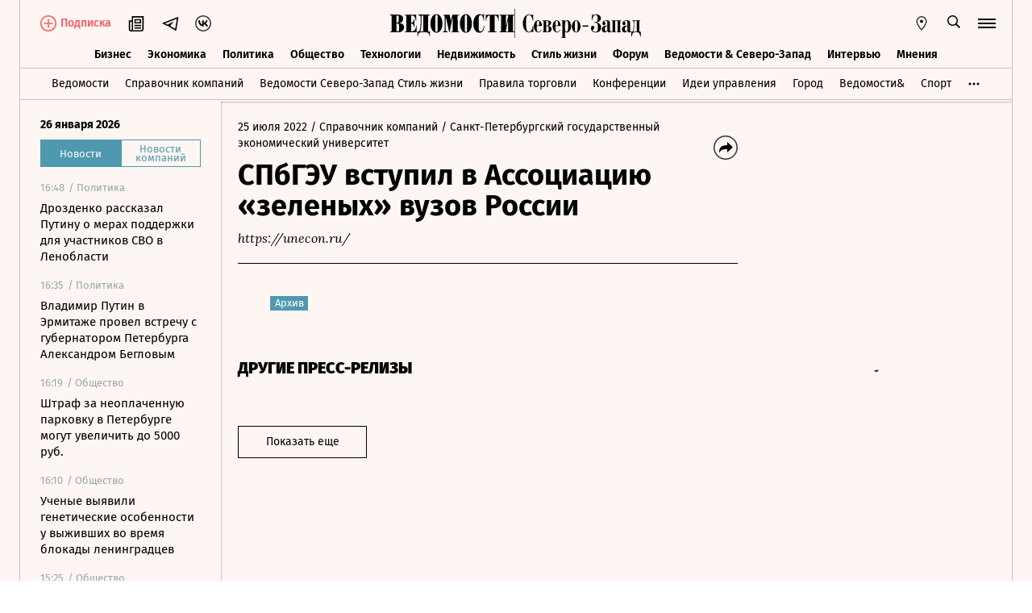

--- FILE ---
content_type: text/css; charset=utf-8
request_url: https://cdn7.vedomosti.ru/1.7.11/assets/Banner-d043bafe.css
body_size: 17052
content:
.tippy-box[data-theme~=primary][data-v-3c6f4e0a]{background-color:#041c22}.tippy-box[data-theme~=primary][data-placement^=bottom]>.tippy-arrow[data-v-3c6f4e0a]:before{border-bottom-color:#041c22}.tippy-box[data-v-3c6f4e0a]{border-radius:0}.tippy-content[data-v-3c6f4e0a]{padding:0}.kinescope-player[data-v-3c6f4e0a]{width:100%;height:100%}.kinescope-player__poster[data-v-3c6f4e0a]{width:100%;height:100%;object-fit:contain}.kinescope-player__iframe[data-v-3c6f4e0a]{display:none;width:100%;height:100%}.kinescope-player__iframe.ready[data-v-3c6f4e0a]{display:block}.placeholder[data-v-3c6f4e0a]{background-image:url(https://cdn7.vedomosti.ru/1.7.11/assets/default_video_vertical-74f0e047.png);background-position:center;width:100%;height:100%}.teaser-commerce{background-color:#fdf6f2;border:1px solid var(--ved-border-color);color:#000;display:flex;flex-direction:column;padding:20px 0 18px}.teaser-commerce.s300-600{height:600px}.s300-600 .teaser-commerce__body .teaser-commerce__video{pointer-events:none;margin-top:20px;margin-bottom:20px;height:calc((100vw - 40px) / 1.77)}@media screen and (min-width: 704px){.s300-600 .teaser-commerce__body .teaser-commerce__video{height:330px}}@media screen and (min-width: 1024px){.banner .s300-600 .teaser-commerce__body .teaser-commerce__video{height:169px;margin-top:0;margin-bottom:0}}.teaser-commerce__commercial{font-size:10px;line-height:12px;padding:0 20px}.teaser-commerce__hero:hover .teaser-commerce__title{transition:opacity .3s ease-in-out;opacity:.6}.teaser-commerce__title{font-size:16px;line-height:19px;margin:10px 0 20px;transition:all .3s ease-in-out;padding:0 20px}.s360-600 .teaser-commerce__title{font-size:18px;line-height:24px}.teaser-commerce__image{width:100%}.s300-600 .teaser-commerce__image{height:169px}.teaser-commerce__items{display:flex;flex-direction:column;flex-grow:1;padding:10px 20px 0}.teaser-commerce__item{font-size:15px;line-height:18px;transition:all .3s ease-in-out;padding:10px 0;word-break:break-word;transition:opacity .3s ease-in-out}.teaser-commerce__item:first-child{padding-top:10px}.teaser-commerce__item:hover{opacity:.6}.teaser-commerce__footer{display:flex;align-items:flex-end;justify-content:space-between;padding:0 20px;word-break:break-word}.teaser-commerce__name{word-break:break-word;color:#0000004d}.teaser-commerce__tag{display:flex;align-items:center;font-size:10px;line-height:12px;color:#9aa5aa}.teaser-commerce__partner{display:inline-flex;align-items:center;margin-left:20px}.teaser-commerce__partner img{height:35px;width:90px}.teaser-commerce__partner img[src]{background:none}.teaser-commerce__tooltip{margin-right:10px}.teaser-editorial{display:block;background-color:#fdf6f2;position:relative;color:#000}@media screen and (min-width: 704px){.teaser-editorial.s300-600{height:600px}}.s300-600 .teaser-editorial__video{pointer-events:none;margin-top:20px;margin-bottom:20px;height:calc((100vw - 40px) / 1.77)}@media screen and (min-width: 704px){.s300-600 .teaser-editorial__video{height:330px}}@media screen and (min-width: 1024px){.banner .s300-600 .teaser-editorial__video{height:169px;margin-top:0;margin-bottom:0}}.teaser-editorial.--bg:before{content:"";background:rgba(0,0,0,.6);height:100%;left:0;position:absolute;top:0;width:100%;z-index:3}.teaser-editorial.--bg .teaser-editorial__content{display:flex;flex-direction:column;position:absolute;z-index:5;width:100%;height:100%;top:0;left:0;color:#fff;padding:20px}.teaser-editorial.--bg .teaser-editorial__info{display:flex;flex-direction:column;justify-content:center;flex:1;transition:all .3s ease-in-out}.teaser-editorial.--bg .teaser-editorial__info:hover{opacity:.5}.teaser-editorial.--bg .teaser-editorial__title{font-size:24px;line-height:32px;margin:0;padding:0}.teaser-editorial.--bg .teaser-editorial__subtitle{font-size:14px;line-height:22px;margin-top:5px}.teaser-editorial.--bg .teaser-editorial__project{font-size:13px;line-height:20px}.teaser-editorial.--with-items{display:flex;flex-direction:column}.teaser-editorial.--with-items.teaser{background-color:#fdf6f2;border-bottom:1px solid var(--ved-border-color)}@media screen and (min-width: 704px){.teaser-editorial.--with-items.teaser{border:1px solid var(--ved-border-color)}}.teaser-editorial.--with-items .teaser-editorial__hero:hover .teaser-editorial__title{transition:opacity .3s ease-in-out;opacity:.6}.teaser-editorial.--with-items .teaser-editorial__title{font-size:16px;line-height:19.2px;margin:0 0 20px;transition:all .3s ease-in-out}@media screen and (min-width: 704px){.teaser-editorial.--with-items .teaser-editorial__title{padding:20px 20px 0}}.s360-600 .teaser-editorial.--with-items .teaser-editorial__title{font-size:18px;line-height:24px}.teaser-editorial.--with-items .teaser-editorial__image{width:100%;height:169px}.s300-600 .teaser-editorial.--with-items .teaser-editorial__image{height:145px}.teaser-editorial.--with-items .teaser-editorial__items{display:flex;flex-direction:column;flex-grow:1}@media screen and (min-width: 704px){.teaser-editorial.--with-items .teaser-editorial__items{padding:20px 20px 0}}.teaser-editorial.--with-items .teaser-editorial__item{font-size:15px;line-height:18px;transition:all .3s ease-in-out;padding:10px 0;transition:opacity .3s ease-in-out}.teaser-editorial.--with-items .teaser-editorial__item:first-child{padding-top:0}.teaser-editorial.--with-items .teaser-editorial__item:hover{opacity:.6}.teaser-editorial.--with-items .teaser-editorial__tag{font-size:10px;line-height:12px;color:#000}@media screen and (min-width: 704px){.teaser-editorial.--with-items .teaser-editorial__tag{padding:0 15px 20px 20px}}.teaser-editorial.--with-items .teaser-editorial__partner{display:inline-flex;align-items:flex-end}@media screen and (min-width: 704px){.teaser-editorial.--with-items .teaser-editorial__partner{padding:0 20px 20px 0}}.teaser-editorial.--with-items .teaser-editorial__partner img{width:auto;height:20px}.teaser-editorial.--with-items .teaser-editorial__partner img[src]{background:none}.teaser-editorial__footer{display:flex;justify-content:space-between;align-items:flex-end;padding:10px 0 20px}@media screen and (min-width: 704px){.teaser-editorial__footer{justify-content:space-between;padding:0}}.card-partner{background-color:#fdf6f2;border:1px solid var(--ved-border-color);display:flex;flex-direction:column;padding:15px 0}.card-partner.teaser{background-color:#fdf6f2;border:1px solid var(--ved-border-color)}.card-partner.--no-partner{padding-top:0}.card-partner.s300-600{height:600px}.card-partner__header{display:flex;align-items:center;justify-content:space-between;padding:0 20px}.card-partner__logo{display:inline-flex;align-items:center;justify-content:space-between;width:100%}.card-partner__logo svg{display:inline-flex;color:var(--ved-main-color, #4f99af)}.card-partner__logo--ecology{width:81px;height:19px}.card-partner__logo--sport{width:52px;height:24px}.card-partner__logo--realty{width:131px;height:23px}.card-partner__logo--hbr{width:64px;height:45px}.card-partner__logo--kp{width:129px;height:23px}.card-partner__logo--ampersand{width:27px;height:25px}.card-partner__logo--gorod{width:51px;height:25px}.card-partner__logo--miracles25{width:110px;height:27px}.card-partner__logo--hr{width:166px;height:27px}.card-partner__logo--hr [pid="1"],.card-partner__logo--hr [pid="2"]{fill:var(--ved-main-color, #4f99af)}.card-partner__logo--vedomosti{position:relative;width:131px;height:24px;top:4px}.card-partner__label{font-size:10px;min-width:98px}.card-partner__image{width:100%;height:169px;margin-bottom:20px}.card-partner__image img{width:100%;height:100%;object-fit:cover}.card-partner__image img.base-image{background-color:transparent;background-image:none}.card-partner__documents{display:flex;flex-direction:column;flex-grow:1}.card-partner__document{font-size:15px;line-height:18px;padding:10px 0}.card-partner__document:first-child{padding-top:15px;font-weight:700}.card-partner__document:last-child{padding-bottom:11px}.card-partner__document span{transition:all .3s ease-in-out;padding-left:20px;padding-right:20px;display:block}.card-partner__document:hover span{transition:opacity .3s ease-in-out;opacity:.6}.card-partner__footer{display:flex;align-items:flex-end;color:#9aa5aa;font-size:13px;line-height:18px;padding:0 20px}.card-partner__tag{flex:1}.card-partner__partner-logo{margin-left:20px;max-width:90px;height:35px}.card-partner__partner-logo img.base-image{background-color:transparent;background-image:none}.card-partner__partner-logo img.base-image[src]{object-fit:contain;object-position:right}.tippy-box[data-theme~=primary][data-v-8a6169fe]{background-color:#041c22}.tippy-box[data-theme~=primary][data-placement^=bottom]>.tippy-arrow[data-v-8a6169fe]:before{border-bottom-color:#041c22}.tippy-box[data-v-8a6169fe]{border-radius:0}.tippy-content[data-v-8a6169fe]{padding:0}.custom-swiper[data-v-8a6169fe]{overflow-x:scroll;overflow-y:hidden;-webkit-overflow-scrolling:touch}.custom-swiper__inner[data-v-8a6169fe]{display:flex;padding:0;margin:0;list-style:none}.custom-swiper__inner>li[data-v-8a6169fe],.custom-swiper__inner>div[data-v-8a6169fe],.custom-swiper__inner>a[data-v-8a6169fe]{touch-action:manipulation}.card-mobile-partner{margin:0!important;padding:20px 10px 0}.card-mobile-partner__item{min-width:268px;width:86vw;max-width:335px;margin-right:20px;border-bottom:1px solid var(--ved-border-color);flex-shrink:0}.card-mobile-partner__link{display:flex;flex-direction:column}.card-mobile-partner__image{height:188px;overflow:hidden;position:relative;display:block}.card-mobile-partner__image:after{position:absolute;content:"";top:0;left:0;right:0;bottom:0;background-color:#4d4d4d;opacity:.5}.card-mobile-partner__cover{background:#90bbbf url(../assets/images/icons/logo-ved-white.svg) 50% 50% no-repeat;background-size:130px 25px;height:180px}.card-mobile-partner__title{font-size:20px;font-weight:700;line-height:24px;width:100%;padding:12px 20px 30px;z-index:2}.card-mobile-partner__swiper{min-height:180px;position:relative;padding:0;margin:0 -20px}.card-mobile-partner__partner{display:inline-flex;align-items:center;margin-bottom:20px}.card-mobile-partner__partner-sub{font-size:10px;height:21px;line-height:21px;border-left:1px solid var(--ved-border-color);padding-left:15px;margin-left:15px;display:block}.block-list{display:flex;flex-direction:column;background-color:#fff;padding:0;box-shadow:0 0 25px #005aa41a}@media screen and (min-width: 704px){.block-list{padding:0 20px}}.block-list__title{display:flex;align-items:center;font-weight:700;font-size:14px;line-height:17px;color:#000;margin-top:10px}@media screen and (min-width: 360px){.block-list__title{font-size:16px;line-height:19px}}@media screen and (min-width: 704px){.block-list__title{font-size:18px;line-height:22px}}.block-list__list{display:flex;flex-direction:column;list-style:none;margin:5px 0 0;padding:0}.block-list__item{transition:all .3s ease-in-out;font-size:16px;line-height:19px;transition:opacity .3s ease-in-out}@media screen and (min-width: 704px){.block-list__item{font-size:15px;line-height:18px}}.block-list__item-slot{padding:10px 0}.block-list__item:hover{opacity:.6}.teaser-recommendation{box-shadow:none}.teaser-recommendation .block-list__title{flex-direction:column-reverse;align-items:flex-start}.teaser-recommendation.block-list{background:#fdf6f2}@media screen and (min-width: 704px){.teaser-recommendation.block-list{border:1px solid var(--ved-border-color)}}.teaser-recommendation__title{flex:1;word-break:break-word;font-size:16px;line-height:19px;width:100%;transition:opacity .3s ease-in-out}.teaser-recommendation__title:hover{opacity:.6}.teaser-recommendation__ad{line-height:20px;font-size:12px;font-weight:400;padding-bottom:15px}.s300-600 .teaser-recommendation__video{pointer-events:none;margin-top:20px;margin-bottom:20px;height:calc((100vw - 40px) / 1.77)}@media screen and (min-width: 704px){.s300-600 .teaser-recommendation__video{height:330px}}@media screen and (min-width: 1024px){.banner .s300-600 .teaser-recommendation__video{height:169px;margin-top:0}}.teaser-recommendation__footer{display:flex;align-items:flex-end;color:#9aa5aa;font-size:10px;line-height:12px;padding:0 0 16px;margin-top:44px}.teaser-recommendation__footer:has(.teaser-recommendation__footer-logo){margin-top:25px}@media screen and (min-width: 704px){.teaser-recommendation__footer{margin-top:66px}.teaser-recommendation__footer:has(.teaser-recommendation__footer-logo){margin-top:47px}}.teaser-recommendation__footer-partner{display:flex;flex:1;align-items:center}.teaser-recommendation__footer-logo{width:90px;height:35px}.teaser-recommendation__footer-logo-container{margin-left:20px;width:90px;height:35px}.teaser-recommendation__footer-logo.base-image{background-color:transparent;background-image:none}.teaser-recommendation__footer-logo.base-image[src]{object-fit:contain;object-position:right}.teaser-recommendation__tooltip{margin-right:10px}.teaser-recommendation__tooltip-name{margin-top:.3em}.teaser-recommendation__tooltip .tooltip__body{left:-20px}@media screen and (min-width: 704px){.teaser-recommendation__tooltip .tooltip__body{left:-5px;width:200px;transform:unset}}.teaser-recommendation__tooltip .tooltip__body:before{left:28px}@media screen and (min-width: 704px){.teaser-recommendation__tooltip .tooltip__body:before{left:10px}}.teaser-recommendation__name{word-break:break-word}.s300-600 .teaser-recommendation__ad{color:#b1aca9}@media screen and (min-width: 704px){.s300-600 .teaser-recommendation__ad{color:#000;line-height:14.4px;font-size:12px;padding-bottom:16px}}.s300-600 .block-list__list{gap:15px;margin-top:15px}@media screen and (min-width: 704px){.s300-600 .block-list__list{margin-top:20px;gap:20px}}.s300-600 .block-list__item-slot{padding:0}.box-job{position:relative;width:100%;padding:20px;box-shadow:0 0 18px #edf0f3;margin:0 0 20px}.box-job__head{display:flex;justify-content:space-between;align-items:center;padding-bottom:15px;margin-bottom:20px;border-bottom:1px solid #eee}.box-job__rubric{font-size:14px;color:#9aa5aa}.box-job__partner{font-size:10px;color:#d0d5d8}.box-job__title,.box-job__salary{font-weight:700;font-size:16px;line-height:26px;margin:0 0 15px}.box-job__salary{margin-bottom:20px}.box-job__company{display:block;word-break:break-word}.box-job__company-name,.box-job__company-address{display:inline-block;font-size:14px;line-height:17px;margin:0 0 10px}.box-job__company-name{margin-right:20px;color:var(--ved-main-color, #4f99af)}.box-job__company-address{color:#9aa5aa}.box-job__image,.box-job__description{display:none}.box-job__actions{display:flex;align-items:center;margin-top:20px}.box-job__btn{margin-right:20px}.box-job__link{font-size:14px;line-height:17px;color:var(--ved-main-color, #4f99af);transition:color .2s ease-in-out}.box-job__link:hover{color:var(--ved-main-dark-color, #77adbe)}.box-job__footer{position:absolute;bottom:10px;right:10px;font-size:10px;line-height:12px;text-align:right;color:#d0d5d8}@media screen and (min-width: 704px){.box-job{width:300px}.box-job__title,.box-job__salary{font-size:18px;margin-bottom:20px}.box-job__company{display:block}.box-job__description{display:block;font-size:14px;line-height:22px;margin:0 0 30px}.box-job__image{display:block;width:150px;height:30px;margin-bottom:47px}.box-job__image img{max-width:150px;max-height:30px;object-fit:contain}}.box-job.--gorod .box-job__company-name{color:#8a8dd8}.teaser-superjob{box-shadow:0 0 25px #005aa41a;z-index:20}.teaser-superjob.teaser{background-color:#fdf6f2}.teaser-hr-promo{min-height:600px;padding:0 17px;border:3px solid #f6f8fa;background:#fff}.teaser-hr-promo.teaser{background-color:#fdf6f2}.teaser-hr-promo__logo{height:66px;display:flex;align-items:center}.teaser-hr-promo__logo svg{margin-bottom:-2px}.teaser-hr-promo__logo svg [pid="1"],.teaser-hr-promo__logo svg [pid="2"]{fill:var(--ved-main-color, #4f99af)}.teaser-hr-promo__item{display:block;padding:20px 0;border-top:1px solid #eee;transition:opacity .3s ease-in-out}.teaser-hr-promo__item span{padding-top:5px;font-size:14px;line-height:20px}.teaser-hr-promo__item strong{font-size:18px;line-height:26px;font-weight:700}.teaser-hr-promo__item strong:after{content:"";display:inline-block;width:10px;height:10px;margin-left:7px;background:url(./arrow.svg) no-repeat center center;vertical-align:middle;transition:transform .3s ease-in-out}.teaser-hr-promo__item:last-child{padding-bottom:0}.teaser-hr-promo__item:hover{opacity:.5}.teaser-hr-promo__item:hover strong:after{transform:translate(5px)}.micro-loader{position:absolute;top:0;left:0;display:flex;height:100%;width:100%;overflow:hidden}.micro-loader svg{margin:auto;width:30px;height:30px;animation:loading-rotate 2s linear infinite}.micro-loader circle{width:30px;height:30px;stroke-dasharray:90,150;stroke-dashoffset:0;stroke-width:3;stroke-linecap:round;stroke:#000;animation:loading-dash 1.5s ease-in-out infinite}@keyframes loading-rotate{to{transform:rotate(1turn)}}@keyframes loading-dash{0%{stroke-dasharray:1,200;stroke-dashoffset:0}50%{stroke-dasharray:90,150;stroke-dashoffset:-40px}to{stroke-dasharray:90,150;stroke-dashoffset:-120px}}.teaser{position:relative;height:100%;width:100%;background-color:#fdf6f2}.teaser__content{height:100%;width:100%}.card-banner.--mobile .teaser{margin:0 10px}@media screen and (min-width: 375px){.card-banner.--mobile .teaser{margin:0 20px}}@media screen and (min-width: 704px){.card-banner.--mobile .teaser{margin:0}}.tippy-box[data-theme~=primary]{background-color:#041c22}.tippy-box[data-theme~=primary][data-placement^=bottom]>.tippy-arrow:before{border-bottom-color:#041c22}.tippy-box{border-radius:0}.tippy-content{padding:0}.banner{height:100%;position:relative;transition:all .3s ease-in-out}


--- FILE ---
content_type: text/css; charset=utf-8
request_url: https://cdn7.vedomosti.ru/1.7.11/assets/BoxImage-bcbede40.css
body_size: 990
content:
.tippy-box[data-theme~=primary]{background-color:#041c22}.tippy-box[data-theme~=primary][data-placement^=bottom]>.tippy-arrow:before{border-bottom-color:#041c22}.tippy-box{border-radius:0}.tippy-content{padding:0}.box-image{margin-top:15px;overflow:hidden;position:relative}.box-image__caption{font-family:Lora,Times,serif;font-style:italic;font-size:12px;line-height:20px;padding:0 10px;margin-top:10px}@media screen and (min-width: 375px){.box-image__caption{padding:0 20px}}@media screen and (min-width: 704px){.box-image__caption{margin-top:10px;padding-left:40px;font-size:12px;line-height:20px}}@media screen and (min-width: 1550px){.box-image__caption{padding-left:180px}}.box-image__picture{position:relative;height:0;padding-bottom:56.25%;width:100%}.box-image__picture .base-image{position:absolute}.box-image__picture .comparsion-picture{position:relative}.box-image__title{color:#000}.box-image__credits{white-space:nowrap}.box-image__author,.box-image__credits,.box-image__author a[href],.box-image__credits a[href]{color:#b1aca9}.box-image--calendar{overflow:visible;margin-top:0}@media screen and (min-width: 704px){.box-image--calendar .box-image__picture img{border-radius:8px}}.box-image--calendar .box-image__caption{padding:0 20px;margin-top:4px}@media screen and (min-width: 704px){.box-image--calendar .box-image__caption{margin-top:10px}}@media screen and (min-width: 1024px){.box-image--calendar .box-image__caption{padding:0 20px}}@media screen and (min-width: 1550px){.box-image--calendar .box-image__caption{padding:0 30px}}


--- FILE ---
content_type: text/javascript; charset=utf-8
request_url: https://cdn7.vedomosti.ru/1.7.11/assets/BoxPaywall-1b97f4d4.js
body_size: 8480
content:
import{b as R,S as L,H as Z,l as M,A as ee}from"./index-23cbf43e.js";import{ag as j,f as $,x as n,B as e,X as a,P as c,$ as P,a4 as g,ad as O,W as d,a7 as I,a8 as K,a2 as U,C as F,O as N,T as te,o as se,y as ue,v as ae,s as ie,L as W,a_ as le,aj as oe,N as ne}from"./vendor-51bcb806.js";function D(l=""){return parseInt(l).toString().replace(/\B(?=(\d{3})+(?!\d))/g," ")}const re=["for"],ce=["id","value","checked"],de={class:"subscribe-item__description"},pe={class:"subscribe-item__text"},_e={class:"description__group"},ve={key:0},ye={key:1,class:"description__period"},he={key:0,class:"one-plus-one"},be={key:2,class:"description__per-day"},me={key:0,class:"description__group"},ge={class:"description__price"},fe={key:0,class:"description__full-price"},ke={key:1},we={class:"description__group description__group--justify-right"},xe={key:0,class:"companies__price"},Ce={key:1,class:"description__discount"},Be={key:0,class:"box-paywall__info subscription__text"},Se={key:0},Oe={key:1},Ee={__name:"SubscribeOption",props:{kit:{type:Object,required:!0},checkedOption:{type:String,required:!0},isWatchCheckedOption:{type:Boolean,default:!1},isGiftsVisible:{type:Boolean,default:!0},optionsSlug:{type:String,default:""}},emits:["input","submit"],setup(l,{emit:h}){const o=l;j();const f=h,b=()=>{f("input",t.value.period.slug,o.kit),f("submit")},B=$(!1),v=n(()=>{var u;let _=null;return(u=o.kit.gifts)!=null&&u.length&&(_=o.kit.gifts),_}),k=n(()=>v.value.length>=3),i=n(()=>o.optionsSlug==="companies"),y=n(()=>{const _=t.value.checked?"circle-radio":"circle";return o.isWatchCheckedOption?_:"circle-radio"}),p=n(()=>{var u;return(u=o.kit)!=null&&u.slug_path?o.kit.slug_path.split(".").includes("plus"):!1}),S=n(()=>B.value?v.value:v.value.slice(0,3)),t=n(()=>{var _,u,x;return{...o.kit,id:`${(_=o.kit)==null?void 0:_.price}_${(x=(u=o.kit)==null?void 0:u.period)==null?void 0:x.slug}_${Math.random()}`,checked:o.isWatchCheckedOption?o.checkedOption===o.kit.period.slug:!0}}),E=n(()=>D(t.value.price)),A=n(()=>D(t.value.crossed_price)),V=n(()=>E.value==="0"?"Цена по запросу":`${E.value} ₽ / год`);return(_,u)=>(e(),a(I,null,[c("label",{for:t.value.id,class:"subscribe-item"},[c("input",{id:t.value.id,class:"subscribe-item__radio",type:"radio",value:t.value.period.slug,checked:t.value.checked,onChange:u[0]||(u[0]=x=>_.$emit("input",t.value.period.slug,l.kit))},null,40,ce),c("div",de,[P(R,{class:"subscribe-item__circle",name:y.value,width:"22",height:"21"},null,8,["name"]),c("div",pe,[c("div",_e,[t.value.subproduct.description?(e(),a("div",ve,g(t.value.subproduct.description),1)):(e(),a("div",ye,[O(g(t.value.period.title)+" ",1),p.value?(e(),a("div",he,"1+1")):d("",!0)])),!i.value&&t.value.decoy?(e(),a("div",be,g(t.value.decoy),1)):d("",!0)]),i.value?d("",!0):(e(),a("div",me,[c("div",ge,g(E.value)+" ₽",1),t.value.crossed_price?(e(),a("div",fe,[u[2]||(u[2]=O(" Без скидки ",-1)),c("span",null,g(A.value)+" ₽",1)])):d("",!0)])),i.value?(e(),a("div",ke,g(t.value.decoy),1)):d("",!0),c("div",we,[i.value?(e(),a("div",xe,g(V.value),1)):d("",!0),t.value.discount?(e(),a("div",Ce," -"+g(t.value.discount)+"% ",1)):d("",!0)])])])],8,re),l.isGiftsVisible&&v.value&&v.value.length?(e(),a("div",Be,[p.value?(e(),a("strong",Se,[...u[3]||(u[3]=[O("Две годовые подписки: для вас и промокод для друга.",-1),c("br",null,null,-1),O("А также подарки от партнеров",-1)])])):(e(),a("strong",Oe,"Подарки за годовую подписку")),c("ul",{class:U(["subscription__list",{"subscription__list--open":!k.value}])},[(e(!0),a(I,null,K(S.value,(x,G)=>(e(),a("li",{key:G},g(x),1))),128))],2),k.value&&!B.value?(e(),a("span",{key:2,class:"subscription__list-button",onClick:u[1]||(u[1]=x=>B.value=!0)},[u[4]||(u[4]=O(" Посмотреть все ",-1)),P(R,{name:"arrow-paywall",width:"10",height:"10",class:"subscription__list-arrow"})])):d("",!0)])):d("",!0),t.value.checked?(e(),F(te,{key:1,name:"fade"},{default:N(()=>[P(L,{"is-primary":"",class:"box-paywall__subscribe-button",onClick:b},{default:N(()=>[...u[5]||(u[5]=[O(" Подписаться ",-1)])]),_:1})]),_:1})):d("",!0)],64))}},$e={class:"box-paywall__kits"},Pe={__name:"SubscribeOptions",props:{paywallTabs:{type:Array,required:!0},optionsName:{type:String,default:""},defaultOption:{type:String,default:""},isWatchCheckedOption:{type:Boolean,default:!1},isGiftsVisible:{type:Boolean,default:!0},optionsSlug:{type:String,default:""}},emits:["selected"],setup(l,{emit:h}){const o=l,f=h,b=$(null),B=(k,i)=>{k&&i&&(b.value=k,f("select",i))},v=()=>{f("submit")};return se(()=>{b.value=o.defaultOption}),(k,i)=>(e(),a("div",$e,[(e(!0),a(I,null,K(l.paywallTabs,(y,p)=>(e(),F(Ee,{key:p,modelValue:b.value,"onUpdate:modelValue":i[0]||(i[0]=S=>b.value=S),kit:y,name:l.optionsName,"options-slug":l.optionsSlug,"is-show-gifts":l.isGiftsVisible,"checked-option":b.value,"is-watch-checked-option":l.isWatchCheckedOption,onInput:B,onSubmit:v},null,8,["modelValue","kit","name","options-slug","is-show-gifts","checked-option","is-watch-checked-option"]))),128))]))}};const Re=["data-article"],Fe={key:0,class:"box-paywall__editorial"},Ne={class:"box-paywall__top"},Ae={class:"box-paywall__header"},Ve={class:"box-paywall__header-container"},Ge={class:"box-paywall__title"},Ie={key:0,class:"box-paywall__subtitle"},Me=ue({__name:"BoxPaywall",props:{article:{},box:{},isNewspaper:{type:Boolean,default:!1}},setup(l){const h=ae(),o=j(),f=ie(),b=W("yandexMetrika"),B=n(()=>h.getters["auth/isLogged"]),v=n(()=>h.getters["auth/isSubscriber"]),k=n(()=>h.getters["auth/isEditor"]),i=l,y=$(null),p=n(()=>h.getters["raven/paywall"]),S=$(null),t=le({namespace:"",product:"",subproduct:"",period:""}),E=n(()=>{if(i.isNewspaper)return"Газета доступна только по подписке";const{visible_percentage:s}=i.article;return`Вы видите ${s?`${s}%`:"часть"} этого материала`}),A=n(()=>{var s,r;return i.article?Z(v.value,(s=i.article)==null?void 0:s.pay_required,(r=i.article)==null?void 0:r.pay_required_expire):!0}),V=n(()=>{var s;return(s=i.article)!=null&&s.skipPaywall?!1:p.value&&(!v.value&&A.value||k.value)}),_=$(0),u=s=>h.dispatch("raven/loadRoute",s),x=()=>{u({product:i.isNewspaper?"paywall_newspaper":"paywall"})},G=s=>{var r,m,C,w,T;_.value=s.price,t.namespace=((r=p.value.namespace)==null?void 0:r.slug)||"",t.product=((C=(m=p.value.namespace)==null?void 0:m.product)==null?void 0:C.slug)||"",t.subproduct=((w=s.subproduct)==null?void 0:w.slug)||"",t.period=((T=s.period)==null?void 0:T.slug)||""};oe(async()=>{try{await x(),z()}catch{M({appid:"BoxPaywall",event:"raven/loadRoute",level:"ERROR",description:"[salmon]: BoxPaywal fetch Payment Kit error"})}}),ne(()=>{y.value&&(y.value.disconnect(),y.value=null)});const q=W("rigelAnalytics"),H=()=>{const{tabs:s}=p.value,{payment_kits:r=[]}=(s==null?void 0:s[0])||{},{slug_path:m}=r[0]||{},C={event:"paywall",tags:{}};if(m){const w=m.split(".");C.tags.product=w[0],C.tags.namespace=w[1],C.tags.subproduct=w[2]}i.box&&(C.tags.paywall_type=i.box.type),q&&q.hit(C),X();try{ee.$eagle.post("paywall",{url:document.location.href})}catch(w){M({appid:"BoxPaywall",event:"$eagle [paywall]",level:"ERROR",description:w.message||w,requestUri:"paywall",requestMethod:"POST",context:{params:{url:document.location.href}}})}y.value.disconnect(),y.value=null},z=()=>{S.value&&(y.value=new IntersectionObserver(s=>s.forEach(r=>{if(r.isIntersecting){const m=setInterval(()=>{p.value&&(H(),clearInterval(m))},100)}})),y.value.observe(S.value.lastElementChild))},X=()=>{b.reachGoal("paywall_paid_material_exclusive_true")},J=()=>{const s=(f==null?void 0:f.path)==="/newspaper/last"?"click_button_pay_newspaper":"click_button_pay_material";b.reachGoal(s,{order_price:_.value,currency:"RUB"})},Q=()=>{J(),o.push({name:"Checkout",params:t})},Y=()=>h.dispatch("modal/toggleComponent",{component:"auth",type:"fullscreen"});return(s,r)=>{var m;return V.value?(e(),a("div",{key:0,"data-article":(m=l.article)==null?void 0:m.id},[!l.isNewspaper&&k.value?(e(),a("div",Fe,[...r[0]||(r[0]=[c("span",null,"Линия Paywall",-1)])])):v.value?d("",!0):(e(),a("div",{key:1,ref_key:"paywallRef",ref:S,class:U(["box-paywall",{"--newspaper":l.isNewspaper}])},[c("div",Ne,[c("div",Ae,[c("div",Ve,[P(R,{name:"lock-closed-circle",width:"30",height:"30",color:"currentColor",class:"box-paywall__icon"}),c("div",Ge,g(E.value),1)]),l.isNewspaper?d("",!0):(e(),a("div",Ie," Подпишитесь, чтобы дочитать статью и получить полный доступ к другим закрытым материалам "))]),B.value?d("",!0):(e(),F(L,{key:0,"is-secondary":"",class:"box-paywall__auth-button",onClick:Y},{icon:N(()=>[P(R,{name:"user2",color:"currentColor",width:"20",height:"20"})]),default:N(()=>[r[1]||(r[1]=O(" Я уже подписчик ",-1))]),_:1}))]),p.value.tabs&&p.value.tabs.length>0&&p.value.tabs[0].payment_kits?(e(),F(Pe,{key:0,"paywall-tabs":p.value.tabs[0].payment_kits,onSelect:G,onSubmit:Q},null,8,["paywall-tabs"])):d("",!0)],2))],8,Re)):d("",!0)}}});export{Me as _};


--- FILE ---
content_type: text/javascript; charset=utf-8
request_url: https://cdn7.vedomosti.ru/1.7.11/assets/createPageMeta-33761ae3.js
body_size: 960
content:
import{Y as A,x as m,u as a,c as D,y as N,Z as y,I as q,B as C,T as E}from"./index-23cbf43e.js";import{g as U}from"./getArticleFirstSentence-39dd63bd.js";const k={global:"Подробности читайте на vedomosti.ru",spb:"Подробности читайте на spb.vedomosti.ru",south:"Подробности читайте на south.vedomosti.ru",spbLifestyle:"Подробности читайте на vedomosti-spb.ru"};function O(t){var h;const{categories:l,last_published_at:d,sharing_image:e,subtitle:i,title:g,url:p,h1:S,sharing_title:$,sharing_subtitle:w,seo_keywords:v,show_photo:T}=t,c=A(),V=S||$||g,_=w||i,f=F(),B=f?k[f]:"empty",I=y()?U(t):"empty",r=m(l,"","parts")||{},L=r.slug==="characters",j=r.slug==="blogs",x=r.slug==="news";let n=`https://sharing.vedomosti.ru/${d}/${c}${a(p)}.jpg`;if(T===!1)if(t!=null&&t.quote){const[o]=m(l,"","rubrics")||[];o&&(n=`https://sharing.vedomosti.ru/box/${t.quote}.jpg?category=${o.path}`)}else(h=e==null?void 0:e.default)!=null&&h.url&&(n=D.cdn+a(e.default.url));let b=V,s=i,u=_||s;if(j){const o=N(t,"title");b="Блоги профессионалов на «Ведомостях»",s=`${o.join(", ")} - ${s}. Блоги профессионалов на «Ведомостях»`}return L&&(s=`${i}. «Ведомости» – эксклюзивы, истории успеха, интервью.`),x&&(s=s||I,u=u||B),{image:n,title:g,sharingTitle:b,subtitle:u,metaDescription:s,seo_keywords:v,type:"article",url:`https://www.${c}${a(p)}`}}function F(){return y()?"global":q()?"spb":C()?"south":E()?"spbLifestyle":null}export{O as c};


--- FILE ---
content_type: text/javascript; charset=utf-8
request_url: https://cdn7.vedomosti.ru/1.7.11/assets/Share-fae61aff.js
body_size: 4997
content:
import{y as H,f as _,x as m,w as x,o as q,N as I,B as a,X as l,$ as s,W as v,O as W,a7 as L,a8 as N,a2 as d,P as w,Y as K,a6 as M,T as P,Q}from"./vendor-51bcb806.js";import{b as n,l as F}from"./index-23cbf43e.js";const U={key:0,class:"share__body"},X=["title"],Y=["data-index"],G=["title"],J=["onClick"],Z=["title"],oe=H({__name:"Share",props:{afterSocialClick:{type:Function,default:null},customIcons:{type:Object,default:()=>({})},customLinks:{type:Object,default:()=>({})},direction:{type:String,default:"right"},forceColor:{type:String,default:null},url:{type:String,required:!0},withTrigger:{type:Boolean,default:!0},withBrandColors:{type:Boolean,default:!1},withHover:{type:Boolean,default:!1},sharedToken:{type:String,default:null},withCopyLink:{type:Boolean,default:!1},withSubscription:{type:Boolean,default:!1},videoId:{type:String,default:null}},emits:["icon-click"],setup(k,{emit:O}){const e=k,c=_(!1),u=_(!1),y=_(),C=O,R=m(()=>{const o="share",i=`${o}--${e.direction}`,t=c.value&&`${o}--opened`,r=e.withTrigger&&`${o}--with-trigger`,h=e.withHover&&`${o}--with-hover`;return[o,i,t,r,h]}),b=m(()=>Object.entries(e.customIcons).map(([o,i])=>{const{icon:t,onClick:r}=i;return{...i,name:o,icon:t,onClick:()=>(C("icon-click",o),r?r():null)}})),V=m(()=>e.withSubscription&&!e.sharedToken),z=m(()=>{switch(e.direction){case"left":return"share-left";case"right":return"share-right";case"up":return"share-up";case"down":return"share-down";default:return"fade"}}),g=_(),f=()=>{const{vk:o,telegram:i}=e.customLinks||{},t=[{key:"vk",url:o||"http://vk.com/share.php?url=",title:"Поделиться в VK",className:"",style:{borderColor:"",color:""}},{key:"telegram",url:i||"http://telegram.me/share/url?url=",title:"Поделиться в Telegram",className:"",style:{borderColor:"",color:""}}];g.value=t.map(r=>{const h={borderColor:e.forceColor,color:e.forceColor},p=e.videoId&&e.sharedToken?`?video=${e.videoId}&shared_token=${e.sharedToken}`:e.videoId?`?video=${e.videoId}`:e.sharedToken?`?shared_token=${e.sharedToken}`:"";return r.className="share__icon",r.className+=e.withBrandColors?` share__icon--${r.key}`:"",r.url+=`${e.url}${p}`,r.style=e.forceColor?h:{borderColor:"",color:""},r})},A=()=>{e.withTrigger&&(c.value=!c.value)},T=({target:o})=>{const i=b.value.filter(t=>t.tooltip);if(!y.value.contains(o)){for(const t of i)t.tooltip.isVisible&&C("icon-click",t.name);e.withTrigger&&(c.value=!1)}},j=async o=>{var p,S,$,B;o.preventDefault();const i={height:screen.height,width:screen.width},t={height:i.height/2,width:i.width/2},r=i.height/2-t.height/2,h=i.width/2-t.width/2;try{e.sharedToken||await((p=e.afterSocialClick)==null?void 0:p.call(null)),await Q(),window.open((B=($=g.value)==null?void 0:$[(S=o.target.dataset)==null?void 0:S.index])==null?void 0:B.url,"blank",`
         top=${r},
         left=${h},
         width=${t.width},
         height=${t.height},
         toolbar=no, location=no, directories=no, status=no, menubar=no, scrollbars=no, resizable=no, copyhistory=no,
        `)}catch(E){F({appid:"Share",level:"ERROR",event:"afterSocialClick",description:E.message||E})}},D=async()=>{try{await navigator.clipboard.writeText(`https://${e.url}`),u.value=!0,setTimeout(()=>{u.value=!1},5e3)}catch(o){F({appid:"Share",event:"navigator.clipboard.writeText [copy link]",level:"ERROR",description:o})}};return c.value=!e.withTrigger,x(()=>e.url,o=>{o&&f()},{immediate:!0}),x(()=>e.sharedToken,o=>{f()},{immediate:!0}),q(()=>{document.addEventListener("click",T),f()}),I(()=>{document.removeEventListener("click",T)}),(o,i)=>(a(),l("div",{ref_key:"root",ref:y,class:d(R.value)},[k.withTrigger?(a(),l("div",{key:0,class:"share__toggle",onClick:A},[s(n,{name:"share",color:"currentColor",width:"30",height:"30"})])):v("",!0),s(P,{name:z.value},{default:W(()=>[!k.withTrigger||c.value?(a(),l("div",U,[(a(!0),l(L,null,N(g.value,(t,r)=>(a(),l("div",{key:t.key,class:d(t.className),title:t.title||""},[w("div",{class:d(["share__icon-link",{"--disabled":V.value}]),"data-index":r,style:K(t.style),onClick:j},[s(n,{name:"circle-green",width:"30",height:"30",color:"currentColor",class:"share__icon-circle"}),s(n,{name:t.key,width:"30",height:"30",color:"currentColor",class:"share__icon-item"},null,8,["name"])],14,Y)],10,X))),128)),(a(!0),l(L,null,N(b.value,t=>(a(),l("div",{key:t.name,title:t.title||"",class:"share__icon"},[w("div",{class:"share__icon-link",onClick:t.onClick},[s(n,{name:"circle",width:"30",height:"30",color:"currentColor",class:"share__icon-circle"}),s(n,{name:t.icon,width:"30",height:"30",color:"currentColor",class:"share__icon-item"},null,8,["name"])],8,J),t.tooltip?(a(),l("div",{key:0,class:d(["share__icon-tooltip",t.tooltip.isVisible&&"share__icon-tooltip--visible"])},[M(o.$slots,`tooltip.${t.name}`)],2)):v("",!0)],8,G))),128)),k.withCopyLink?(a(),l("div",{key:0,class:"share__icon",title:u.value?"Ссылка скопирована":"Скопировать ссылку"},[w("div",{class:d(["share__icon-link",{"--copied":u.value}]),onClick:D},[s(n,{name:"circle",width:"30",height:"30",color:u.value?"#b1aca9":"currentColor",class:"share__icon-circle"},null,8,["color"]),s(n,{name:"copy-link",width:"30",height:"30",color:u.value?"#b1aca9":"currentColor",class:"share__icon-item"},null,8,["color"])],2)],8,Z)):v("",!0)])):v("",!0)]),_:3},8,["name"])],2))}});export{oe as _};


--- FILE ---
content_type: text/javascript; charset=utf-8
request_url: https://cdn7.vedomosti.ru/1.7.11/assets/BoxImage-3bf7b45f.js
body_size: 1225
content:
import{U as h,v as b}from"./index-23cbf43e.js";import{n as y}from"./no-photo-fc6df486.js";import{y as B,a5 as C,x as n,B as t,X as o,P as i,C as g,O as p,a3 as c,W as r,a0 as k,a2 as T,Z as L}from"./vendor-51bcb806.js";const P={class:"box-image__picture"},H=["src","alt"],M={class:"box-image__caption"},A=["innerHTML"],I=["innerHTML"],D=["innerHTML"],N=B({__name:"BoxImage",props:{box:{type:Object,required:!0},isCalendarPage:{type:Boolean,default:!1}},setup(_){const x=L(()=>b(()=>import("./BaseImage-501ca739.js").then(e=>e.B),["assets/BaseImage-501ca739.js","assets/index-23cbf43e.js","assets/vendor-51bcb806.js","assets/axios-6ebb90a8.js","assets/polyfills-c1924938.js","assets/crypto-bn-ad2ee281.js","assets/elliptic-986dc63d.js","assets/lodash-3607a741.js","assets/vendor-c8cb13fc.css","assets/sentry-1e036e84.js","assets/imask/esm-a5ee6a66.js","assets/index-884473d6.css","assets/BaseImage-de0fd0ae.css"])),m=_,{box:a}=C(m),v=n(()=>h(a.value)),s=n(()=>{var e;return(e=a.value)==null?void 0:e.image_alt}),l=n(()=>{const{image_author:e}=a.value;return e?s.value?` / ${e}`:e:null}),d=n(()=>{const{image_source:e}=a.value;return e?s.value||l.value?` / ${e}`:e:null}),f=n(()=>{var u;const e=((u=a.value.image)==null?void 0:u.versions)??null;return m.isCalendarPage?e:a.value.image});return(e,u)=>(t(),o("div",{class:T(["box-image",{"box-image--calendar":_.isCalendarPage}])},[i("div",P,[(t(),g(k,null,{default:p(()=>[c(a).image?(t(),g(c(x),{key:0,image:f.value,alt:v.value},null,8,["image","alt"])):r("",!0)]),fallback:p(()=>[i("img",{src:c(y),alt:v.value},null,8,H)]),_:1}))]),i("div",M,[s.value?(t(),o("span",{key:0,class:"box-image__title",innerHTML:s.value},null,8,A)):r("",!0),l.value?(t(),o("span",{key:1,class:"box-image__author",innerHTML:l.value},null,8,I)):r("",!0),d.value?(t(),o("span",{key:2,class:"box-image__credits",innerHTML:d.value},null,8,D)):r("",!0)])],2))}});export{N as _};


--- FILE ---
content_type: text/javascript; charset=utf-8
request_url: https://cdn7.vedomosti.ru/1.7.11/assets/index-23cbf43e.js
body_size: 959015
content:
import{p as q,u as w3,q as A3,s as H1,t as d2,v as p1,x as A,w as q1,g as F0,y as F,z as M3,A as c1,B as c,C as I,D as V3,E as c0,F as L4,G as z4,H as C4,I as Z4,J as D0,K as D4,L as N1,f as z,o as V1,M as B4,N as K1,O as B,P as h,T as w1,Q as Y1,R as S4,U as g2,V as x4,W as M,X as d,Y as X1,Z as o0,$ as w,a0 as H4,a1 as M0,a2 as x,a3 as p,a4 as V,a5 as E3,a6 as x1,a7 as Y,a8 as a1,a9 as k3,aa as W1,ab as a0,ac as l0,ad as X,ae as v2,af as e0,ag as j0,ah as L3,ai as y2,aj as N0,ak as m0,al as R4,am as u0,an as z3,ao as C3,ap as T4,aq as P4,ar as I4,as as O4,at as F4,au as j4,av as y1,aw as Z3,ax as N4,ay as U4,az as w0,aA as W4,aB as G4,aC as q4,aD as Y4,aE as Q4,aF as K4,aG as V0,aH as X4}from"./vendor-51bcb806.js";import{c as A0,S as h0,a as $4,b as J4,d as e5,i as t5,H as s5,I as o5}from"./sentry-1e036e84.js";import{d as i5}from"./imask/esm-a5ee6a66.js";import"./axios-6ebb90a8.js";import"./polyfills-c1924938.js";import"./crypto-bn-ad2ee281.js";import"./elliptic-986dc63d.js";import"./lodash-3607a741.js";(function(){const t=document.createElement("link").relList;if(t&&t.supports&&t.supports("modulepreload"))return;for(const a of document.querySelectorAll('link[rel="modulepreload"]'))o(a);new MutationObserver(a=>{for(const i of a)if(i.type==="childList")for(const l of i.addedNodes)l.tagName==="LINK"&&l.rel==="modulepreload"&&o(l)}).observe(document,{childList:!0,subtree:!0});function s(a){const i={};return a.integrity&&(i.integrity=a.integrity),a.referrerPolicy&&(i.referrerPolicy=a.referrerPolicy),a.crossOrigin==="use-credentials"?i.credentials="include":a.crossOrigin==="anonymous"?i.credentials="omit":i.credentials="same-origin",i}function o(a){if(a.ep)return;a.ep=!0;const i=s(a);fetch(a.href,i)}})();const H2=["Января","Февраля","Марта","Апреля","Мая","Июня","Июля","Августа","Сентября","Октября","Ноября","Декабря"],p2={contextNumber(e){let t=e%10,s=(e%100-t)/10;return s===0||s>=2?t===0||t>4&&t<=9?2:t!==1?1:0:2},getDays(e){if(e){let t=new Date(e),s=new Date;return Math.floor((t.getTime()-s.getTime())/24/60/60/1e3)}else return 0},withNull(e){return e.length===1?"0"+e:e},formatFullDate(e){let t=new Date(e),s=`${this.withNull(t.getDate().toString())} ${H2[t.getMonth()+1]}`,o=`${this.withNull(t.getHours().toString())}:${this.withNull(t.getMinutes().toString())}`;return`${s} ${t.getFullYear()}, ${o}`},getFormattedMonth(e){return H2[e]},formatCardDate(e){let t=new Date(e);return`${this.withNull((t.getMonth()+1).toString())}/${t.getFullYear()}`},formatDefaultDate(e){let t=new Date(e);return`${this.withNull(t.getDate().toString())}.${this.withNull((t.getMonth()+1).toString())}.${t.getFullYear()}`},cardNumber(e){return`${e.card_type.title} ${e.number.substr(e.number.length-5,e.number.length)}`},isValidObject(e){return e&&Object.keys(e).length}};function Ta(e,t,s=!0){return s?`${e} ${t[p2.contextNumber(e)]}`:t[p2.contextNumber(e)]}function Pa(e,t=0){return e[t===0?1:0]}function Ia(e){return!(e!=null&&e.slug)||!(e!=null&&e.title)?"":["galleries","video","poll","test","online","maps"].includes(e.slug)?` ${e.title}. `:""}function m2(e){return e&&((e==null?void 0:e.h1)||(e==null?void 0:e.title))||""}function Oa(e){if(!e)return"";const t=e.image_alt||e.image_author||e.image_source,s=e.description||e.author||e.credits;return t||s||""}typeof q.tz!="function"&&(q.extend(w3),q.extend(A3));function R2(e,t){const s=r=>q.tz(`${r.year}-${r.month}-${r.day} ${r.hours??0}:${r.minutes??0}:${r.seconds??0}`,"Europe/Moscow"),o=s(e),a=s(t),i=q().tz("Europe/Moscow");return i.isAfter(o)&&i.isBefore(a)||i.isSame(o)||i.isSame(a)}function Z1(){return"spb"}const S1=()=>E1()||f1()||h1(),f1=()=>Z1()===v1.SPB,E1=()=>Z1()===v1.SOUTH,h1=()=>Z1()===v1.SPB_STYLE,F1=()=>Z1()===v1.GLOBAL,A1=(e="")=>n0(e)===G.ANALYTICS,k1=(e="")=>n0(e)===G.THINK,L1=(e="")=>n0(e)===G.RETAIL,w2=(e="")=>n0(e)===G.CALENDAR,Q1=()=>A1()||k1()||L1()||w2();let l2=null;function D3(){return l2||(l2={[v1.SOUTH]:T1.SOUTH,[v1.SPB]:T1.SPB,[v1.SPB_STYLE]:T1.SPB_STYLE}),l2}function O1(){const e=Z1();return D3()[e]||T1.GLOBAL}function a5(){const e=O1();return e===T1.GLOBAL?`https://www.${e}`:`https://${e}`}const l5=e=>{const t=O1(),s=t==="vedomosti.ru"?"www.vedomosti.ru":t;return e.indexOf(s)!==-1?"/":e};function n5(){return E1()?"south_popular24":h1()?"spb_lifestyle-popular24":f1()?"spb-popular-top":L1()?"retail-popular":k1()?"think-popular":A1()?"analytics-popular":"popular24"}function G1(e,t){if(!e||typeof e!="string")return"";const s=e.indexOf("http")===0?a5():O1(),a=new RegExp(`^${s}*`).test(e);return["mailto:","tel:","sms:","ftp:","file:"].some(l=>e.startsWith(l))?e:a?e.replace(s,""):e.indexOf("/")!==0?e.indexOf("http")===0?e:`https://${e}`:t?l5(t)+e.slice(1):e}function d1(e="_blank"){return e1.isSouthLinksEnabled()&&E1()?"_self":e}function r5(e,t){const s=G1(e,t),o=s.indexOf("http")!==-1,a=n0()!==B3(s);return o||a?"_blank":"_self"}function c5(e){if(!e||typeof e!="string")return"";const t=O1(),o=new RegExp(`^(https://)?${t}*`).test(e),i=new RegExp("^https://*").test(e);return o?(i?e.replace("https://",""):e).replace(t,""):e}function Fa(e){var a,i,l,r;if(!e||!e.url)return"";const t=e.url,s=((i=(a=e.categories)==null?void 0:a.domains)==null?void 0:i.slug)||"",o=(r=(l=e.categories)==null?void 0:l.project)==null?void 0:r.slug;return O1()===s?c5(t):t!=null&&t.startsWith("http")?t:s&&(t!=null&&t.startsWith(s))?`https://${t}`:!s&&o?`https://${u5(o)}${t}`:`https://${s}${t}`}const u5=e=>D3()[e]||T1.GLOBAL,n0=(e="")=>{var s;const t=e==""?(s=H1())==null?void 0:s.path:e;return B3(t)},B3=e=>{if(Z1()!==v1.GLOBAL)return G.GLOBAL;const t=new Map([["/analytics",G.ANALYTICS],["/think",G.THINK],["/retail",G.RETAIL],["/calendar",G.CALENDAR]]);for(const[s,o]of t)if(e!=null&&e.startsWith(s))return o;return G.GLOBAL},ja=(e="")=>E1()?"https://cdn.vedomosti.ru/image/2025/7o/p86gn/original-wp0.png":f1()?"https://cdn.vedomosti.ru/image/2025/7o/p9owx/original-wqy.png":h1()?"https://cdn.vedomosti.ru/image/2025/7o/p8mpt/original-wpl.png":A1(e)?"https://cdn.vedomosti.ru/image/2025/7o/p7lp7/original-wo9.png":k1(e)?"https://cdn.vedomosti.ru/image/2025/7o/p98f0/original-wqd.png":L1(e)?"https://cdn.vedomosti.ru/image/2025/8q/122tik/original-1dck.png":"https://cdn.vedomosti.ru/image/2025/7o/p74d0/original-wnm.png",U0=e=>{if(!document)return;const t=new Date(Date.now()+12*60*60*1e3);document.cookie=`region_path=${e}; path=/; expires=${t.toUTCString()}; domain=.vedomosti.ru;`},S3=(e="")=>{/www\.vedomosti\.ru\/?(\?|$)/.test(e)&&U0(v1.GLOBAL)},Na=()=>h1()?"Ведомости Северо-Запад. Стиль жизни — гид по миру роскоши и стиля":k1()?"«Ведомости. Думай» — открытия и тренды, определяющие будущее":A1()?"«Ведомости. Аналитика» — глубокий анализ актуальных вопросов, событий и тенденций":L1()?"««Ведомости. Правила торговли» — все о том, как устроен и развивается рынок ритейла. Об эволюции спроса, технологий и основных вызовах в розничной торговле.":"«Ведомости» — ведущее деловое издание России.",Ua=()=>h1()?"Обзоры актуальных трендов, новости и репортажи, мнения экспертов из мира моды, красоты, дизайна, гастрономии, здоровья и путешествий.":k1()?"Научно-популярное изложение принципов и проблематики науки и техники в России и мире":A1()?"Аналитические обзоры, исследования, экспертные мнения о бизнесе, экономике и обществе":L1()?"Об эволюции спроса, технологий и основных вызовах в розничной торговле.":"Качественный контент о бизнесе, экономике, финансах и политике. Свежие новости, экспертные статьи и аналитика в деловом издании «Ведомости»",Wa=()=>A1()?"ведомости, vedomosti, аналитические обзоры, исследования, экспертные мнения о бизнесе, экономике и обществе, аналитика, analytics, новости, интервью":L1()?"Ведомости, vedomosti, retail, Правила торговли, Тренды, Клиенты, Логистика, Регулирование, Технологии":"ведомости, vedomosti, деловое издание о бизнесе, политике, экономике, финансах, недвижимости, инвестициях, обществе, менеджменте, медиа",e1={isCompressionEnabled:()=>({}).COMPRESSION_ENABLED==="true",isSSRCacheEnabled:()=>({}).CONTENT_TUNA_SSR_CACHE_ENABLED??!0,isShowDirectoryHeader:()=>F1(),isDebugMode:()=>({}).DEBUG_MODE_ENABLED!==void 0?{}.DEBUG_MODE_ENABLED==="true":!0,isBusinessSouthWaterfallEnabled:()=>!1,isMaterialsSouthWaterfallEnabled:()=>!0,isBusinessSouthCardMainEnabled:()=>!1,isMourningTheme:()=>!1,isBlackFriday:()=>R2({year:2025,month:11,day:11,hours:0,minutes:0,seconds:0},{year:2025,month:11,day:28,hours:23,minutes:59,seconds:59}),isYaMetrikaEnabled:()=>!0,isSouthLinksEnabled:()=>!0,isNewSubscriptionEnabled:()=>{const e={year:2025,month:9,day:10},t={year:2025,month:9,day:26},s=new Date(e.year,e.month-1,e.day).setHours(0,0,0,0),o=new Date(t.year,t.month-1,t.day).setHours(0,0,0,0),a=new Date().setHours(0,0,0,0);return a>=s&&a<=o},isNewHeaderSubscriptionEnabled:()=>e1.isNewSubscriptionEnabled()?Z1()==="global":!1,isBannerSubscriptionEnabled:()=>e1.isNewSubscriptionEnabled()?Z1()==="global":!1,isNewYearEnabled:()=>R2({year:2025,month:12,day:17,hours:0,minutes:0,seconds:0,milliseconds:0},{year:2026,month:1,day:13,hours:23,minutes:59,seconds:59,milliseconds:0})},A2={articleSubscription:()=>({text:"Эксклюзивно по подписке",altText:"Эксклюзивно без подписки",link:"/subscription"}),bannerSubscription:()=>null,headerSubscription:()=>e1.isNewHeaderSubscriptionEnabled()&&F1()?{lines:["Акция на подписку","Скидка -25%"],link:"/subscription#online"}:e1.isNewYearEnabled()&&F1()?{lines:["Новогодняя акция 1+1","Две годовые подписки"],link:"/subscription#online"}:e1.isBlackFriday()&&F1()?{lines:["Акция на подписку","Скидка -33%"],link:"/subscription#online"}:{lines:["Подписка"],link:"/subscription#online"}},Ga={isEnabled:()=>!0,getInfo:()=>({mobile:{title:"Материал по подписке.",description:"Подпишитесь и получите доступ к закрытым материалам."},desktop:{title:"Материал по подписке",description:"Подпишитесь и получите доступ ко всем закрытым материалам."},button:"Подписаться"})},x3=["legal","real_estate","ecology","esg","technologies","industry","importsubstitution","science","strana","kapital","tourism","ideas","kp","gorod","sport","health","ampersand","analytics","forum","think","retail"],qa=["/realty/articles/2020/08/24/837613-rotenbergom-loft","/realty/articles/2019/08/12/808639-rotenbergom-kompaniya-dostroit","/realty/articles/2018/01/11/747425-rotenbergom-dom-u-voikovskoi","/newspaper/articles/2018/01/11/747425-kompaniya-rotenbergom","/realty/articles/2016/11/23/666535-rg-development-krupneishii-proekt","/realty/articles/2015/09/22/609647-rg-development-budet-stroit-zhilie-kompleksi-pod-edinim-brendom","/newspaper/article/760321/rotenberga-vyselyayut-iz-italii","/newspaper/articles/2014/09/24/rotenberga-vyselyayut-iz-italii","/business/articles/2015/06/29/598376-na-chem-zarabativaet-samaya-bogataya-zhena-federalnogo"],Ya={INDEX:"index",REGISTER:"register",LOGIN:"login",LOGIN_CHECKING:"login_checking",LOGIN_ERROR:"login_error",SIGNING_UP:"signing_up",SIGN_UP_ERROR:"signing_up_error",SIGN_UP_CHECKING:"signing_up_checking",PASSWORD_RESET:"password_reset",PASSWORD_RESET_CHECKING:"password_reset_checking",PASSWORD_RESETED:"password_reseted",PASSWORD_RESET_ERROR:"password_reset_error",FROM_SOCIAL_NETWORK:"from_social_network",PASSWORD_CREATE_CHECKING:"password_create_checking",PASSWORD_CREATED:"password_created",PASSWORD_CREATE_ERROR:"password_create_error",PASSWORD_TEMP:"password_temporary",PASSWORD_TEMP_UPDATING:"password_temporary_updating",CONFIRM_REQUIRED:"confirm_required",LOGGED:"logged",BLOCKED:"blocked",ERROR:"error"},Qa=[{slug:"main",title:"Личные данные",route:{name:"Profile.main"}},{slug:"subscription",title:"Подписка",route:{name:"Profile.subscription"}},{slug:"favorite",title:"Отложенные материалы",route:{name:"Profile.favorite"}},{slug:"mailing",title:"Рассылки и уведомления",route:{name:"Profile.mailing"}},{slug:"gifts",title:"Бонусы от партнеров",route:{name:"Profile.gifts"}}],t0={first_name:{type:"default",name:"first_name",placeholder:"Имя",blurError:!0,conditions:[{condition:{name:"minLength",value:2},message:"Минимальная длина 2"},{condition:{name:"maxLength",value:20},message:"Максимальная длина 20"},{condition:{name:"required",value:!0},message:"Обязательное поле"}]},last_name:{type:"default",name:"last_name",placeholder:"Фамилия",blurError:!0,conditions:[{condition:{name:"minLength",value:2},message:"Минимальная длина 2"},{condition:{name:"maxLength",value:20},message:"Максимальная длина 20"},{condition:{name:"required",value:!0},message:"Обязательное поле"}]},email:{type:"default",name:"email",placeholder:"Почта",blurError:!0,conditions:[{condition:{name:"shouldNotIncludeCyrillic"},message:"В почте не должно быть русских букв"},{condition:{name:"email"},message:"Некорректная почта"}]},email_login:{type:"default",name:"email",placeholder:"Почта",blurError:!0,conditions:[{condition:{name:"authEmail"},message:"Некорректная почта"}]},email_register:{type:"default",name:"email",placeholder:"Почта",blurError:!0,conditions:[{condition:{name:"shouldUseRuDomain"},message:"Некорректная почта"},{condition:{name:"authEmail"},message:"Некорректная почта"}]},profile_email:{type:"default",name:"email",placeholder:"Почта",blurError:!0,disabled:!0,conditions:[{condition:{name:"email"},message:"Некорректная почта"}],hint:'Чтобы поменять почту, напишите нам на <a href="mailto:podpiska@vedomosti.ru" target="_blank">podpiska@vedomosti.ru</a>'},gender:{label:"Пол",name:"gender",type:"gender",values:[{label:"Мужчина",value:"male"},{label:"Женщина",value:"female"}]},phone:{type:"phone",name:"phone",label:"Телефон",placeholder:"Телефон",blurError:!0,conditions:[{condition:{name:"phone"},message:"Некорректный номер телефона"}]},city:{type:"default",name:"hometown",placeholder:"Город"},post:{type:"select",name:"business_area_id",label:"Сфера деятельности",placeholder:"Выбрать из списка",children:[]},password:{type:"password",name:"password",placeholder:"Пароль",blurError:!0,conditions:[{condition:{name:"minLength",value:6},message:"Придумайте пароль длиннее — минимум 6 символов"},{condition:{name:"maxLength",value:30},message:"Придумайте пароль короче — максимум 30 символов"},{condition:{name:"shouldNotIncludeCyrillic"},message:"В пароле не должно быть русских букв"}]},passwordView:{type:"passwordView"},passwordGroup:{type:"passwordGroup"},birthdate:{name:"birthday",type:"datePicker",label:"Дата рождения",placeholder:"Дата рождения"}},b0={username:{type:"default",name:"username",placeholder:"Имя и фамилия",blurError:!0,conditions:[{condition:{name:"required",value:!0},message:"Обязательное поле"}]},email:{type:"default",name:"email",placeholder:"Email",blurError:!0,conditions:[{condition:{name:"required",value:!0},message:"Обязательное поле"},{condition:{name:"email"},message:"Некорректная почта"}]},phone:{type:"default",name:"phone",placeholder:"Телефон",conditions:[{condition:{name:"required",value:!0},message:"Обязательное поле"}],config:{inputOptions:{showDialCode:!0},preferredCountries:["RU"]}},message:{type:"default",name:"message",placeholder:"Ваш вопрос",blurError:!0,conditions:[{condition:{name:"required",value:!0},message:"Обязательное поле"}]}},Ka=[t0.first_name,t0.last_name,t0.birthdate,t0.gender,t0.profile_email,t0.phone,t0.city],v1={GLOBAL:"global",SOUTH:"south",SPB:"spb",SPB_STYLE:"spb-style"},G={GLOBAL:"global",ANALYTICS:"analytics",THINK:"think",RETAIL:"retail",CALENDAR:"calendar"},T1={GLOBAL:"vedomosti.ru",SOUTH:"south.vedomosti.ru",SPB:"spb.vedomosti.ru",SPB_STYLE:"vedomosti-spb.ru"},t1={vedomosti:{id:"vedomosti",name:"Новости",path:"main",project:"vedomosti",withAd:!0,slug:"vedomosti-sidebar-materials-top"},south:{id:"south",name:"Новости Юг",path:"main",project:"south",withAd:!0,slug:"south-sidebar-materials-top"},business:{id:"business",name:"Новости компаний",path:"custom",project:"vedomosti",withAd:!1,slug:"vedomosti-waterfall-business-top"},investments:{id:"investments",name:"Инвестиции",path:"custom",project:"vedomosti",withAd:!0,slug:"investments-waterfall-materials-top"},business_south:{id:"business_south",name:"Новости компаний Юга",path:"custom",project:"vedomosti",withAd:!1,slug:"south-waterfall-business-top"},analytics_main:{id:"analytics_main",name:"Новости",path:"custom",project:"vedomosti",withAd:!1,slug:"analytics-sidebar-materials-top"},analytics_materials:{id:"analytics_materials",name:"Аналитика",path:"custom",project:"vedomosti",withAd:!1,slug:"analytics-waterfall-materials-top"},think_main:{id:"think_main",name:"Новости",path:"custom",project:"vedomosti",withAd:!1,slug:"think-sidebar-materials-top"},think_materials:{id:"think_materials",name:"Думай",path:"custom",project:"vedomosti",withAd:!1,slug:"think-waterfall-materials-top"},retail_main:{id:"retail_main",name:"Новости",path:"custom",project:"vedomosti",withAd:!1,slug:"retail-sidebar-materials-top"},retail_materials:{id:"retail_materials",name:"Правила Торговли",path:"custom",project:"vedomosti",withAd:!1,slug:"retail-waterfall-materials-top"},south_vedomosti:{id:"south_vedomosti",name:"Новости",path:"main",project:"vedomosti",withAd:!1,slug:"south_vedomosti-sidebar-materials-top"},south_vedomosti_business:{id:"south_vedomosti_business",name:"Новости компаний",path:"custom",project:"vedomosti",withAd:!1,slug:"south_vedomosti-waterfall-business-top"},persons:{id:"persons",name:"Дни рождения",path:"custom",project:"vedomosti",withAd:!0,slug:"persons-waterfall-materials-top"},spb_lifestyle:{id:"spb_lifestyle",name:"Новости",path:"main",project:"spb_lifestyle",withAd:!0,slug:"spb_lifestyle-sidebar-materials-top"},spb_lifestyle_business:{id:"spb_lifestyle_business",name:"Новости компаний",project:"spb_lifestyle",withAd:!1,path:"custom",slug:"spb_lifestyle-waterfall-business-top"},spb:{id:"spb",name:"Новости",path:"main",project:"spb",withAd:!0,slug:"spb-sidebar-materials-top"},spb_business:{id:"spb_business",name:"Новости компаний",path:"custom",project:"spb",withAd:!1,slug:"spb-waterfall-business-top"}},h5="/subscription/subscription/ved_priority_welcome6/online/12months?utm_source=vedomosti&utm_medium=landing&utm_campaign=priority",d5="/subscription/subscription/ved_hb2025_priority",v5="/subscription/subscription/ved_ny2025_priority/online/12months",p5="/subscription/subscription/ved_hb2025_priority";let W0=h5;e1.isNewSubscriptionEnabled()&&(W0=d5);e1.isNewYearEnabled()&&(W0=v5);e1.isBlackFriday()&&(W0=p5);const Xa=W0,M2={analytics:[{rel:"icon",href:"https://cdn25.vedomosti.ru/icons/favicon.ico"},{rel:"apple-touch-icon",href:"https://cdn25.vedomosti.ru/icons/analytics-apple-touch-icon.png",sizes:"180x180"},{rel:"icon",href:"https://cdn25.vedomosti.ru/icons/analytics-favicon-16x16.png",type:"image/png",sizes:"16x16"},{rel:"icon",href:"https://cdn25.vedomosti.ru/icons/analytics-favicon-32x32.png",type:"image/png",sizes:"32x32"},{rel:"icon",href:"https://cdn25.vedomosti.ru/icons/favicon.ico",type:"image/x-icon"},{rel:"mask-icon",href:"https://cdn25.vedomosti.ru/icons/analytics-safari-pinned-tab.svg",color:"#444444"}],think:[{rel:"icon",href:"https://cdn10.vedomosti.ru/icons/favicon.ico"},{rel:"apple-touch-icon",href:"https://cdn10.vedomosti.ru/icons/think-apple-touch-icon.png",sizes:"180x180"},{rel:"icon",href:"https://cdn10.vedomosti.ru/icons/think-favicon-16x16.png",type:"image/png",sizes:"16x16"},{rel:"icon",href:"https://cdn10.vedomosti.ru/icons/think-favicon-32x32.png",type:"image/png",sizes:"32x32"},{rel:"icon",href:"https://cdn10.vedomosti.ru/icons/favicon.ico",type:"image/x-icon"},{rel:"mask-icon",href:"https://cdn10.vedomosti.ru/icons/think-safari.svg",color:"#444444"}],retail:[{rel:"icon",href:"https://cdn10.vedomosti.ru/icons/retail-favicon.ico"},{rel:"apple-touch-icon",href:"https://cdn10.vedomosti.ru/icons/retail-apple-touch-icon.png",sizes:"180x180"},{rel:"icon",href:"https://cdn10.vedomosti.ru/icons/retail-favicon-16x16.png",type:"image/png",sizes:"16x16"},{rel:"icon",href:"https://cdn10.vedomosti.ru/icons/retail-favicon-32x32.png",type:"image/png",sizes:"32x32"},{rel:"icon",href:"https://cdn10.vedomosti.ru/icons/retail-favicon.ico",type:"image/x-icon"},{rel:"mask-icon",href:"https://cdn10.vedomosti.ru/icons/retail-safari.svg",color:"#444444"}],calendar:[{rel:"icon",href:"https://cdn10.vedomosti.ru/icons/calendar-favicon.ico"},{rel:"apple-touch-icon",href:"https://cdn10.vedomosti.ru/icons/calendar-apple-touch-icon.png",sizes:"180x180"},{rel:"icon",href:"https://cdn10.vedomosti.ru/icons/calendar-favicon-16x16.png",type:"image/png",sizes:"16x16"},{rel:"icon",href:"https://cdn10.vedomosti.ru/icons/calendar-favicon-32x32.png",type:"image/png",sizes:"32x32"},{rel:"icon",href:"https://cdn10.vedomosti.ru/icons/calendar-favicon.ico",type:"image/x-icon"},{rel:"mask-icon",href:"https://cdn10.vedomosti.ru/icons/calendar-safari.svg",color:"#444444"}],news:[{rel:"icon",href:"/favicon-news.ico"},{rel:"icon",href:"/favicon-news16.png",type:"image/png",sizes:"16x16"},{rel:"icon",href:"/favicon-news32.png",type:"image/png",sizes:"32x32"},{rel:"icon",href:"/favicon-news.ico",type:"image/x-icon"},{rel:"mask-icon",href:"/favicon-news.svg",color:"#444444"}],default:[{rel:"icon",href:"/favicon.ico"},{rel:"apple-touch-icon",href:"https://cdn4.vedomosti.ru/icons/apple-touch-icon.png",sizes:"180x180"},{rel:"icon",href:"https://cdn4.vedomosti.ru/icons/favicon-16x16.png",type:"image/png",sizes:"16x16"},{rel:"icon",href:"https://cdn4.vedomosti.ru/icons/favicon-32x32.png",type:"image/png",sizes:"32x32"},{rel:"icon",href:"/favicon.ico",type:"image/x-icon"},{rel:"mask-icon",href:"https://cdn4.vedomosti.ru/icons/safari-pinned-tab.svg",color:"#444444"}]},H3=e=>e in M2,V2=e=>{const t=n0(e);return H3(t)?t:"default"},R3=e=>{const t=H1(),s=d2(e),o=p1(),a=A(()=>o.getters["favicons/currentFavicons"]);return q1(s,i=>{H3(i)&&o.commit("favicons/setCurrentFavicons",i)},{immediate:!0}),F0(()=>{o.commit("favicons/setCurrentFavicons",V2(t.path))}),{currentFavicons:a}},m5=F({__name:"App",setup(e){const t=H1(),s=V2(t.path),{currentFavicons:o}=R3(s);return M3({link:o}),(a,i)=>{const l=c1("router-view");return c(),I(l)}}}),f5="modulepreload",_5=function(e){return"https://cdn7.vedomosti.ru/1.7.11/"+e},T2={},f=function(t,s,o){if(!s||s.length===0)return t();const a=document.getElementsByTagName("link");return Promise.all(s.map(i=>{if(i=_5(i),i in T2)return;T2[i]=!0;const l=i.endsWith(".css"),r=l?'[rel="stylesheet"]':"";if(!!o)for(let m=a.length-1;m>=0;m--){const _=a[m];if(_.href===i&&(!l||_.rel==="stylesheet"))return}else if(document.querySelector(`link[href="${i}"]${r}`))return;const n=document.createElement("link");if(n.rel=l?"stylesheet":f5,l||(n.as="script",n.crossOrigin=""),n.href=i,document.head.appendChild(n),l)return new Promise((m,_)=>{n.addEventListener("load",m),n.addEventListener("error",()=>_(new Error(`Unable to preload CSS for ${i}`)))})})).then(()=>t())},$1={MIN_YEAR:2026,MAX_YEAR:2026,MIN_MONTH:1,MAX_MONTH:12};function b5(e,t,s){return!t||!s?!1:e.year()===t&&e.month()+1===s}function T3(){const e=q();return`/calendar/${e.year()}/${e.month()+1}`}const P3={path:"/profile",component:()=>f(()=>import("./ProfileWrapper-41b9c334.js"),["assets/ProfileWrapper-41b9c334.js","assets/socials-3c5aa50e.js","assets/vendor-51bcb806.js","assets/axios-6ebb90a8.js","assets/polyfills-c1924938.js","assets/crypto-bn-ad2ee281.js","assets/elliptic-986dc63d.js","assets/lodash-3607a741.js","assets/vendor-c8cb13fc.css","assets/appMixin-745f5da2.js","assets/sentry-1e036e84.js","assets/imask/esm-a5ee6a66.js","assets/ProfileWrapper-aac40d80.css"]),children:[{path:"",component:()=>f(()=>import("./ViewProfile-05ddd78d.js"),["assets/ViewProfile-05ddd78d.js","assets/NavigationTabs-d5708389.js","assets/Tabs-4efeff76.js","assets/vendor-51bcb806.js","assets/axios-6ebb90a8.js","assets/polyfills-c1924938.js","assets/crypto-bn-ad2ee281.js","assets/elliptic-986dc63d.js","assets/lodash-3607a741.js","assets/vendor-c8cb13fc.css","assets/Tabs-3a885ff8.css","assets/NavigationTabs-4923a425.css","assets/sentry-1e036e84.js","assets/imask/esm-a5ee6a66.js","assets/ViewProfile-9e973c3b.css"]),children:[{path:"",name:"Profile.main",component:()=>f(()=>import("./ViewProfileMain-c90e07ee.js"),["assets/ViewProfileMain-c90e07ee.js","assets/PopupDefault-e97e896c.js","assets/vendor-51bcb806.js","assets/axios-6ebb90a8.js","assets/polyfills-c1924938.js","assets/crypto-bn-ad2ee281.js","assets/elliptic-986dc63d.js","assets/lodash-3607a741.js","assets/vendor-c8cb13fc.css","assets/PopupDefault-ee0a3352.css","assets/date-c464e6b0.js","assets/BaseRadioGroup-c89ce87c.js","assets/BaseRadioGroup-96c4b27c.css","assets/DatePicker-fc65b41d.js","assets/DatePicker-ce66cf4e.css","assets/Dropdown-fb5779b4.js","assets/Dropdown-1243e981.css","assets/PhoneInput-63b66e42.js","assets/vue3-tel-input-18d1a3bb.js","assets/vue3-tel-input-d3682f00.css","assets/PhoneInput-1218a8fa.css","assets/FormPasswordView-93fb076a.js","assets/FormPasswordView-d7918d2d.css","assets/sentry-1e036e84.js","assets/imask/esm-a5ee6a66.js","assets/ViewProfileMain-df89d6d6.css"])},{path:"subscription",name:"Profile.subscription",component:()=>f(()=>import("./ViewProfileSubscription-f2fe6dce.js"),["assets/ViewProfileSubscription-f2fe6dce.js","assets/vendor-51bcb806.js","assets/axios-6ebb90a8.js","assets/polyfills-c1924938.js","assets/crypto-bn-ad2ee281.js","assets/elliptic-986dc63d.js","assets/lodash-3607a741.js","assets/vendor-c8cb13fc.css","assets/PopupDefault-e97e896c.js","assets/PopupDefault-ee0a3352.css","assets/sentry-1e036e84.js","assets/imask/esm-a5ee6a66.js","assets/ViewProfileSubscription-0b35b5c5.css"]),children:[{path:"autopay",name:"Profile.subscription.autopay",component:()=>f(()=>import("./ViewProfileAutopay-3db3208d.js"),["assets/ViewProfileAutopay-3db3208d.js","assets/PopupDefault-e97e896c.js","assets/vendor-51bcb806.js","assets/axios-6ebb90a8.js","assets/polyfills-c1924938.js","assets/crypto-bn-ad2ee281.js","assets/elliptic-986dc63d.js","assets/lodash-3607a741.js","assets/vendor-c8cb13fc.css","assets/PopupDefault-ee0a3352.css","assets/BaseRadioGroup-c89ce87c.js","assets/BaseRadioGroup-96c4b27c.css","assets/sentry-1e036e84.js","assets/imask/esm-a5ee6a66.js","assets/ViewProfileAutopay-abe591da.css"])},{path:"card/new",name:"Profile.subscription.card.new",component:()=>f(()=>import("./ViewProfileCardNew-c5506f12.js"),["assets/ViewProfileCardNew-c5506f12.js","assets/PopupDefault-e97e896c.js","assets/vendor-51bcb806.js","assets/axios-6ebb90a8.js","assets/polyfills-c1924938.js","assets/crypto-bn-ad2ee281.js","assets/elliptic-986dc63d.js","assets/lodash-3607a741.js","assets/vendor-c8cb13fc.css","assets/PopupDefault-ee0a3352.css","assets/sentry-1e036e84.js","assets/imask/esm-a5ee6a66.js","assets/ViewProfileCardNew-d7ef0e66.css"])},{path:"card/edit/:cardId",name:"Profile.subscription.card.edit",component:()=>f(()=>import("./ViewProfileCardEdit-523a7120.js"),["assets/ViewProfileCardEdit-523a7120.js","assets/PopupDefault-e97e896c.js","assets/vendor-51bcb806.js","assets/axios-6ebb90a8.js","assets/polyfills-c1924938.js","assets/crypto-bn-ad2ee281.js","assets/elliptic-986dc63d.js","assets/lodash-3607a741.js","assets/vendor-c8cb13fc.css","assets/PopupDefault-ee0a3352.css","assets/sentry-1e036e84.js","assets/imask/esm-a5ee6a66.js"])}]},{path:"mailing",name:"Profile.mailing",component:()=>f(()=>import("./ViewProfileMailing-02d38139.js"),["assets/ViewProfileMailing-02d38139.js","assets/vendor-51bcb806.js","assets/axios-6ebb90a8.js","assets/polyfills-c1924938.js","assets/crypto-bn-ad2ee281.js","assets/elliptic-986dc63d.js","assets/lodash-3607a741.js","assets/vendor-c8cb13fc.css","assets/sentry-1e036e84.js","assets/imask/esm-a5ee6a66.js","assets/ViewProfileMailing-8c49b5dc.css"])},{path:"gifts",name:"Profile.gifts",component:()=>f(()=>import("./ViewProfileGifts-58a66ab0.js"),["assets/ViewProfileGifts-58a66ab0.js","assets/vendor-51bcb806.js","assets/axios-6ebb90a8.js","assets/polyfills-c1924938.js","assets/crypto-bn-ad2ee281.js","assets/elliptic-986dc63d.js","assets/lodash-3607a741.js","assets/vendor-c8cb13fc.css","assets/sentry-1e036e84.js","assets/imask/esm-a5ee6a66.js","assets/ViewProfileGifts-2d3ba456.css"])},{path:"favorite",name:"Profile.favorite",component:()=>f(()=>import("./ViewProfileFavorite-064638dc.js"),["assets/ViewProfileFavorite-064638dc.js","assets/vendor-51bcb806.js","assets/axios-6ebb90a8.js","assets/polyfills-c1924938.js","assets/crypto-bn-ad2ee281.js","assets/elliptic-986dc63d.js","assets/lodash-3607a741.js","assets/vendor-c8cb13fc.css","assets/sentry-1e036e84.js","assets/imask/esm-a5ee6a66.js","assets/ViewProfileFavorite-5000975d.css"])}]}]},I3={path:"/sign_up",name:"AuthMain",component:()=>f(()=>import("./AuthWrapper-d806fad6.js"),["assets/AuthWrapper-d806fad6.js","assets/vendor-51bcb806.js","assets/axios-6ebb90a8.js","assets/polyfills-c1924938.js","assets/crypto-bn-ad2ee281.js","assets/elliptic-986dc63d.js","assets/lodash-3607a741.js","assets/vendor-c8cb13fc.css","assets/socials-3c5aa50e.js","assets/sentry-1e036e84.js","assets/imask/esm-a5ee6a66.js","assets/AuthWrapper-ae400607.css"])},O3=[{path:"/confirm",component:()=>f(()=>import("./ServiceWrapper-19fceed5.js"),["assets/ServiceWrapper-19fceed5.js","assets/vendor-51bcb806.js","assets/axios-6ebb90a8.js","assets/polyfills-c1924938.js","assets/crypto-bn-ad2ee281.js","assets/elliptic-986dc63d.js","assets/lodash-3607a741.js","assets/vendor-c8cb13fc.css","assets/sentry-1e036e84.js","assets/imask/esm-a5ee6a66.js","assets/ServiceWrapper-4c7c1608.css"]),children:[{path:"",component:()=>f(()=>import("./Middleman-4636d33a.js"),["assets/Middleman-4636d33a.js","assets/vendor-51bcb806.js","assets/axios-6ebb90a8.js","assets/polyfills-c1924938.js","assets/crypto-bn-ad2ee281.js","assets/elliptic-986dc63d.js","assets/lodash-3607a741.js","assets/vendor-c8cb13fc.css","assets/sentry-1e036e84.js","assets/imask/esm-a5ee6a66.js"]),children:[{path:"",name:"Confirm",component:()=>f(()=>import("./ViewConfirmRegistration-7c546ba9.js"),["assets/ViewConfirmRegistration-7c546ba9.js","assets/vendor-51bcb806.js","assets/axios-6ebb90a8.js","assets/polyfills-c1924938.js","assets/crypto-bn-ad2ee281.js","assets/elliptic-986dc63d.js","assets/lodash-3607a741.js","assets/vendor-c8cb13fc.css","assets/sentry-1e036e84.js","assets/imask/esm-a5ee6a66.js","assets/ViewConfirmRegistration-777cd20d.css"])},{path:"social",name:"SocialNetworks",component:()=>f(()=>import("./ViewSocialNetwork-dfbc12b9.js"),["assets/ViewSocialNetwork-dfbc12b9.js","assets/FormAuth-7fc8dd41.js","assets/FormPasswordView-93fb076a.js","assets/vendor-51bcb806.js","assets/axios-6ebb90a8.js","assets/polyfills-c1924938.js","assets/crypto-bn-ad2ee281.js","assets/elliptic-986dc63d.js","assets/lodash-3607a741.js","assets/vendor-c8cb13fc.css","assets/FormPasswordView-d7918d2d.css","assets/BaseRadioGroup-c89ce87c.js","assets/BaseRadioGroup-96c4b27c.css","assets/PhoneInput-63b66e42.js","assets/vue3-tel-input-18d1a3bb.js","assets/vue3-tel-input-d3682f00.css","assets/PhoneInput-1218a8fa.css","assets/Tooltip-a9f6f055.js","assets/Tooltip-39c9ca44.css","assets/FormAuth-fdc078a7.css","assets/sentry-1e036e84.js","assets/imask/esm-a5ee6a66.js","assets/ViewSocialNetwork-fbef8e99.css"])},{path:"social_connect",name:"SocialConnect",component:()=>f(()=>import("./ViewSocialConnect-2009880d.js"),["assets/ViewSocialConnect-2009880d.js","assets/vendor-51bcb806.js","assets/axios-6ebb90a8.js","assets/polyfills-c1924938.js","assets/crypto-bn-ad2ee281.js","assets/elliptic-986dc63d.js","assets/lodash-3607a741.js","assets/vendor-c8cb13fc.css","assets/sentry-1e036e84.js","assets/imask/esm-a5ee6a66.js"])}]}]},{path:"/password_reset/:token",component:()=>f(()=>import("./ServiceWrapper-19fceed5.js"),["assets/ServiceWrapper-19fceed5.js","assets/vendor-51bcb806.js","assets/axios-6ebb90a8.js","assets/polyfills-c1924938.js","assets/crypto-bn-ad2ee281.js","assets/elliptic-986dc63d.js","assets/lodash-3607a741.js","assets/vendor-c8cb13fc.css","assets/sentry-1e036e84.js","assets/imask/esm-a5ee6a66.js","assets/ServiceWrapper-4c7c1608.css"]),children:[{path:"",name:"PasswordReset",component:()=>f(()=>import("./ViewPasswordReset-7ea71bb3.js"),["assets/ViewPasswordReset-7ea71bb3.js","assets/FormPasswordView-93fb076a.js","assets/vendor-51bcb806.js","assets/axios-6ebb90a8.js","assets/polyfills-c1924938.js","assets/crypto-bn-ad2ee281.js","assets/elliptic-986dc63d.js","assets/lodash-3607a741.js","assets/vendor-c8cb13fc.css","assets/FormPasswordView-d7918d2d.css","assets/sentry-1e036e84.js","assets/imask/esm-a5ee6a66.js","assets/ViewPasswordReset-399ffc57.css"])}]},{path:"/subscribe_confirm/:token",component:()=>f(()=>import("./ServiceWrapper-19fceed5.js"),["assets/ServiceWrapper-19fceed5.js","assets/vendor-51bcb806.js","assets/axios-6ebb90a8.js","assets/polyfills-c1924938.js","assets/crypto-bn-ad2ee281.js","assets/elliptic-986dc63d.js","assets/lodash-3607a741.js","assets/vendor-c8cb13fc.css","assets/sentry-1e036e84.js","assets/imask/esm-a5ee6a66.js","assets/ServiceWrapper-4c7c1608.css"]),children:[{path:"",name:"ConfirmSubscribe",component:()=>f(()=>import("./ViewConfirmSubscribe-b280c8d6.js"),["assets/ViewConfirmSubscribe-b280c8d6.js","assets/vendor-51bcb806.js","assets/axios-6ebb90a8.js","assets/polyfills-c1924938.js","assets/crypto-bn-ad2ee281.js","assets/elliptic-986dc63d.js","assets/lodash-3607a741.js","assets/vendor-c8cb13fc.css","assets/sentry-1e036e84.js","assets/imask/esm-a5ee6a66.js","assets/ViewConfirmSubscribe-399a6948.css"])}]},{path:"/unsubscribe_confirm/:token",component:()=>f(()=>import("./ServiceWrapper-19fceed5.js"),["assets/ServiceWrapper-19fceed5.js","assets/vendor-51bcb806.js","assets/axios-6ebb90a8.js","assets/polyfills-c1924938.js","assets/crypto-bn-ad2ee281.js","assets/elliptic-986dc63d.js","assets/lodash-3607a741.js","assets/vendor-c8cb13fc.css","assets/sentry-1e036e84.js","assets/imask/esm-a5ee6a66.js","assets/ServiceWrapper-4c7c1608.css"]),children:[{path:"",name:"ConfirmUnsubscribe",component:()=>f(()=>import("./ViewConfirmUnsubscribe-a6415d25.js"),["assets/ViewConfirmUnsubscribe-a6415d25.js","assets/vendor-51bcb806.js","assets/axios-6ebb90a8.js","assets/polyfills-c1924938.js","assets/crypto-bn-ad2ee281.js","assets/elliptic-986dc63d.js","assets/lodash-3607a741.js","assets/vendor-c8cb13fc.css","assets/sentry-1e036e84.js","assets/imask/esm-a5ee6a66.js","assets/ViewConfirmUnsubscribe-b0ca3e9f.css"])}]},{path:"/social_account_link/:token",component:()=>f(()=>import("./ServiceWrapper-19fceed5.js"),["assets/ServiceWrapper-19fceed5.js","assets/vendor-51bcb806.js","assets/axios-6ebb90a8.js","assets/polyfills-c1924938.js","assets/crypto-bn-ad2ee281.js","assets/elliptic-986dc63d.js","assets/lodash-3607a741.js","assets/vendor-c8cb13fc.css","assets/sentry-1e036e84.js","assets/imask/esm-a5ee6a66.js","assets/ServiceWrapper-4c7c1608.css"]),children:[{path:"",name:"ViewSocialLink",component:()=>f(()=>import("./ViewSocialLink-58925840.js"),["assets/ViewSocialLink-58925840.js","assets/vendor-51bcb806.js","assets/axios-6ebb90a8.js","assets/polyfills-c1924938.js","assets/crypto-bn-ad2ee281.js","assets/elliptic-986dc63d.js","assets/lodash-3607a741.js","assets/vendor-c8cb13fc.css","assets/sentry-1e036e84.js","assets/imask/esm-a5ee6a66.js","assets/ViewSocialLink-b365d453.css"])}]}],E2=[{path:"/subscription/mobile/new",redirect:"/subscription",meta:{statusCode:301}},{path:"/subscription/mobile/recovery",redirect:"/subscription",meta:{statusCode:301}}],k2={path:"/subscription",component:()=>f(()=>import("./SubscriptionWrapper-e108fa4a.js"),["assets/SubscriptionWrapper-e108fa4a.js","assets/socials-3c5aa50e.js","assets/vendor-51bcb806.js","assets/axios-6ebb90a8.js","assets/polyfills-c1924938.js","assets/crypto-bn-ad2ee281.js","assets/elliptic-986dc63d.js","assets/lodash-3607a741.js","assets/vendor-c8cb13fc.css","assets/sentry-1e036e84.js","assets/imask/esm-a5ee6a66.js","assets/SubscriptionWrapper-30faa961.css"]),meta:{layout:"subscription"},children:[{path:"",name:"Shop",component:()=>f(()=>import("./Shop-f7fecd93.js"),["assets/Shop-f7fecd93.js","assets/vendor-51bcb806.js","assets/axios-6ebb90a8.js","assets/polyfills-c1924938.js","assets/crypto-bn-ad2ee281.js","assets/elliptic-986dc63d.js","assets/lodash-3607a741.js","assets/vendor-c8cb13fc.css","assets/Tabs-4efeff76.js","assets/Tabs-3a885ff8.css","assets/Slider-e251b00d.js","assets/Slider-2fb2d362.css","assets/PhoneInput-63b66e42.js","assets/vue3-tel-input-18d1a3bb.js","assets/vue3-tel-input-d3682f00.css","assets/PhoneInput-1218a8fa.css","assets/sentry-1e036e84.js","assets/imask/esm-a5ee6a66.js","assets/Shop-63f95e67.css"])},{path:":product/:namespace/:subproduct/:period",name:"Checkout",meta:{scrollTop:0},component:()=>f(()=>import("./index-34544867.js"),["assets/index-34544867.js","assets/ViewAuth-c94962bc.js","assets/vendor-51bcb806.js","assets/axios-6ebb90a8.js","assets/polyfills-c1924938.js","assets/crypto-bn-ad2ee281.js","assets/elliptic-986dc63d.js","assets/lodash-3607a741.js","assets/vendor-c8cb13fc.css","assets/FormAuth-7fc8dd41.js","assets/FormPasswordView-93fb076a.js","assets/FormPasswordView-d7918d2d.css","assets/BaseRadioGroup-c89ce87c.js","assets/BaseRadioGroup-96c4b27c.css","assets/PhoneInput-63b66e42.js","assets/vue3-tel-input-18d1a3bb.js","assets/vue3-tel-input-d3682f00.css","assets/PhoneInput-1218a8fa.css","assets/Tooltip-a9f6f055.js","assets/Tooltip-39c9ca44.css","assets/FormAuth-fdc078a7.css","assets/sentry-1e036e84.js","assets/imask/esm-a5ee6a66.js","assets/ViewAuth-c0f99010.css","assets/appMixin-745f5da2.js","assets/subscriber-63eda850.js","assets/index-378001b7.css"]),props:!0},{path:":product/:namespace/:subproduct/",name:"Subproduct",component:()=>f(()=>import("./Shop-f7fecd93.js"),["assets/Shop-f7fecd93.js","assets/vendor-51bcb806.js","assets/axios-6ebb90a8.js","assets/polyfills-c1924938.js","assets/crypto-bn-ad2ee281.js","assets/elliptic-986dc63d.js","assets/lodash-3607a741.js","assets/vendor-c8cb13fc.css","assets/Tabs-4efeff76.js","assets/Tabs-3a885ff8.css","assets/Slider-e251b00d.js","assets/Slider-2fb2d362.css","assets/PhoneInput-63b66e42.js","assets/vue3-tel-input-18d1a3bb.js","assets/vue3-tel-input-d3682f00.css","assets/PhoneInput-1218a8fa.css","assets/sentry-1e036e84.js","assets/imask/esm-a5ee6a66.js","assets/Shop-63f95e67.css"]),props:!0},{path:":product/:namespace/",name:"Namespace",component:()=>f(()=>import("./Shop-f7fecd93.js"),["assets/Shop-f7fecd93.js","assets/vendor-51bcb806.js","assets/axios-6ebb90a8.js","assets/polyfills-c1924938.js","assets/crypto-bn-ad2ee281.js","assets/elliptic-986dc63d.js","assets/lodash-3607a741.js","assets/vendor-c8cb13fc.css","assets/Tabs-4efeff76.js","assets/Tabs-3a885ff8.css","assets/Slider-e251b00d.js","assets/Slider-2fb2d362.css","assets/PhoneInput-63b66e42.js","assets/vue3-tel-input-18d1a3bb.js","assets/vue3-tel-input-d3682f00.css","assets/PhoneInput-1218a8fa.css","assets/sentry-1e036e84.js","assets/imask/esm-a5ee6a66.js","assets/Shop-63f95e67.css"]),props:!0},{path:":product/",name:"ShopOnlyProduct",component:()=>f(()=>import("./Shop-f7fecd93.js"),["assets/Shop-f7fecd93.js","assets/vendor-51bcb806.js","assets/axios-6ebb90a8.js","assets/polyfills-c1924938.js","assets/crypto-bn-ad2ee281.js","assets/elliptic-986dc63d.js","assets/lodash-3607a741.js","assets/vendor-c8cb13fc.css","assets/Tabs-4efeff76.js","assets/Tabs-3a885ff8.css","assets/Slider-e251b00d.js","assets/Slider-2fb2d362.css","assets/PhoneInput-63b66e42.js","assets/vue3-tel-input-18d1a3bb.js","assets/vue3-tel-input-d3682f00.css","assets/PhoneInput-1218a8fa.css","assets/sentry-1e036e84.js","assets/imask/esm-a5ee6a66.js","assets/Shop-63f95e67.css"]),props:!0}]},G0={path:"/search",component:()=>f(()=>import("./PageSearch-82a451f4.js"),["assets/PageSearch-82a451f4.js","assets/vendor-51bcb806.js","assets/axios-6ebb90a8.js","assets/polyfills-c1924938.js","assets/crypto-bn-ad2ee281.js","assets/elliptic-986dc63d.js","assets/lodash-3607a741.js","assets/vendor-c8cb13fc.css","assets/Banner-29bbf7b0.js","assets/BaseImage-501ca739.js","assets/BaseImage-de0fd0ae.css","assets/Tooltip-a9f6f055.js","assets/Tooltip-39c9ca44.css","assets/logger-e10aea59.js","assets/no-photo-fc6df486.js","assets/Banner-d043bafe.css","assets/Page-315f4a51.js","assets/Page-a4c132b2.css","assets/SearchItem-3c211324.js","assets/SearchItem-7e550633.css","assets/BaseRadioGroup-c89ce87c.js","assets/BaseRadioGroup-96c4b27c.css","assets/DatePicker-fc65b41d.js","assets/DatePicker-ce66cf4e.css","assets/Tabs-4efeff76.js","assets/Tabs-3a885ff8.css","assets/socials-3c5aa50e.js","assets/appMixin-745f5da2.js","assets/sentry-1e036e84.js","assets/imask/esm-a5ee6a66.js","assets/PageSearch-76c2b420.css"]),name:"search"},q0={path:"/info/:info",component:()=>f(()=>import("./PageInfo-a2fca87c.js"),["assets/PageInfo-a2fca87c.js","assets/socials-3c5aa50e.js","assets/ArticleBoxesList-8a0ffbca.js","assets/vendor-51bcb806.js","assets/axios-6ebb90a8.js","assets/polyfills-c1924938.js","assets/crypto-bn-ad2ee281.js","assets/elliptic-986dc63d.js","assets/lodash-3607a741.js","assets/vendor-c8cb13fc.css","assets/BaseImage-501ca739.js","assets/BaseImage-de0fd0ae.css","assets/RawHtml-c22e81e7.js","assets/BoxImage-3bf7b45f.js","assets/no-photo-fc6df486.js","assets/BoxImage-bcbede40.css","assets/BoxInsetMedia-c45e530a.js","assets/BoxInsetMedia-3f890892.css","assets/Tooltip-a9f6f055.js","assets/Tooltip-39c9ca44.css","assets/BoxPaywall-1b97f4d4.js","assets/BoxPaywall-e0206743.css","assets/Share-fae61aff.js","assets/Share-853b609c.css","assets/ArticleBoxesList-92c02a8d.css","assets/Page-315f4a51.js","assets/Page-a4c132b2.css","assets/PageError-b9ad3373.js","assets/Banner-29bbf7b0.js","assets/logger-e10aea59.js","assets/Banner-d043bafe.css","assets/Search-b7db64df.js","assets/Tabs-4efeff76.js","assets/Tabs-3a885ff8.css","assets/SearchItem-3c211324.js","assets/SearchItem-7e550633.css","assets/Search-3238ec91.css","assets/appMixin-745f5da2.js","assets/PageError-3cdbae85.css","assets/EditorialLink-51884b22.js","assets/EditorialLink-2d682014.css","assets/sentry-1e036e84.js","assets/imask/esm-a5ee6a66.js","assets/PageInfo-3490f9a2.css"]),name:"info"},Y0=[{path:"/:pathMatch(.+)*",component:()=>f(()=>import("./index-374e689b.js"),["assets/index-374e689b.js","assets/PageError-b9ad3373.js","assets/socials-3c5aa50e.js","assets/Banner-29bbf7b0.js","assets/vendor-51bcb806.js","assets/axios-6ebb90a8.js","assets/polyfills-c1924938.js","assets/crypto-bn-ad2ee281.js","assets/elliptic-986dc63d.js","assets/lodash-3607a741.js","assets/vendor-c8cb13fc.css","assets/BaseImage-501ca739.js","assets/BaseImage-de0fd0ae.css","assets/Tooltip-a9f6f055.js","assets/Tooltip-39c9ca44.css","assets/logger-e10aea59.js","assets/no-photo-fc6df486.js","assets/Banner-d043bafe.css","assets/Page-315f4a51.js","assets/Page-a4c132b2.css","assets/Search-b7db64df.js","assets/Tabs-4efeff76.js","assets/Tabs-3a885ff8.css","assets/SearchItem-3c211324.js","assets/SearchItem-7e550633.css","assets/Search-3238ec91.css","assets/appMixin-745f5da2.js","assets/PageError-3cdbae85.css","assets/sentry-1e036e84.js","assets/imask/esm-a5ee6a66.js"]),name:"not_found"},{path:"/:pathMatch(.+)*",component:()=>f(()=>import("./index-374e689b.js"),["assets/index-374e689b.js","assets/PageError-b9ad3373.js","assets/socials-3c5aa50e.js","assets/Banner-29bbf7b0.js","assets/vendor-51bcb806.js","assets/axios-6ebb90a8.js","assets/polyfills-c1924938.js","assets/crypto-bn-ad2ee281.js","assets/elliptic-986dc63d.js","assets/lodash-3607a741.js","assets/vendor-c8cb13fc.css","assets/BaseImage-501ca739.js","assets/BaseImage-de0fd0ae.css","assets/Tooltip-a9f6f055.js","assets/Tooltip-39c9ca44.css","assets/logger-e10aea59.js","assets/no-photo-fc6df486.js","assets/Banner-d043bafe.css","assets/Page-315f4a51.js","assets/Page-a4c132b2.css","assets/Search-b7db64df.js","assets/Tabs-4efeff76.js","assets/Tabs-3a885ff8.css","assets/SearchItem-3c211324.js","assets/SearchItem-7e550633.css","assets/Search-3238ec91.css","assets/appMixin-745f5da2.js","assets/PageError-3cdbae85.css","assets/sentry-1e036e84.js","assets/imask/esm-a5ee6a66.js"]),name:"error"},{path:"/:pathMatch(.+)*",component:()=>f(()=>import("./index-374e689b.js"),["assets/index-374e689b.js","assets/PageError-b9ad3373.js","assets/socials-3c5aa50e.js","assets/Banner-29bbf7b0.js","assets/vendor-51bcb806.js","assets/axios-6ebb90a8.js","assets/polyfills-c1924938.js","assets/crypto-bn-ad2ee281.js","assets/elliptic-986dc63d.js","assets/lodash-3607a741.js","assets/vendor-c8cb13fc.css","assets/BaseImage-501ca739.js","assets/BaseImage-de0fd0ae.css","assets/Tooltip-a9f6f055.js","assets/Tooltip-39c9ca44.css","assets/logger-e10aea59.js","assets/no-photo-fc6df486.js","assets/Banner-d043bafe.css","assets/Page-315f4a51.js","assets/Page-a4c132b2.css","assets/Search-b7db64df.js","assets/Tabs-4efeff76.js","assets/Tabs-3a885ff8.css","assets/SearchItem-3c211324.js","assets/SearchItem-7e550633.css","assets/Search-3238ec91.css","assets/appMixin-745f5da2.js","assets/PageError-3cdbae85.css","assets/sentry-1e036e84.js","assets/imask/esm-a5ee6a66.js"]),name:"error422",props:{status:"422"}},{path:"/:pathMatch(.+)*",component:()=>f(()=>import("./index-374e689b.js"),["assets/index-374e689b.js","assets/PageError-b9ad3373.js","assets/socials-3c5aa50e.js","assets/Banner-29bbf7b0.js","assets/vendor-51bcb806.js","assets/axios-6ebb90a8.js","assets/polyfills-c1924938.js","assets/crypto-bn-ad2ee281.js","assets/elliptic-986dc63d.js","assets/lodash-3607a741.js","assets/vendor-c8cb13fc.css","assets/BaseImage-501ca739.js","assets/BaseImage-de0fd0ae.css","assets/Tooltip-a9f6f055.js","assets/Tooltip-39c9ca44.css","assets/logger-e10aea59.js","assets/no-photo-fc6df486.js","assets/Banner-d043bafe.css","assets/Page-315f4a51.js","assets/Page-a4c132b2.css","assets/Search-b7db64df.js","assets/Tabs-4efeff76.js","assets/Tabs-3a885ff8.css","assets/SearchItem-3c211324.js","assets/SearchItem-7e550633.css","assets/Search-3238ec91.css","assets/appMixin-745f5da2.js","assets/PageError-3cdbae85.css","assets/sentry-1e036e84.js","assets/imask/esm-a5ee6a66.js"]),name:"error500",props:{status:"500"}},{path:"/:pathMatch(.+)*",component:()=>f(()=>import("./index-374e689b.js"),["assets/index-374e689b.js","assets/PageError-b9ad3373.js","assets/socials-3c5aa50e.js","assets/Banner-29bbf7b0.js","assets/vendor-51bcb806.js","assets/axios-6ebb90a8.js","assets/polyfills-c1924938.js","assets/crypto-bn-ad2ee281.js","assets/elliptic-986dc63d.js","assets/lodash-3607a741.js","assets/vendor-c8cb13fc.css","assets/BaseImage-501ca739.js","assets/BaseImage-de0fd0ae.css","assets/Tooltip-a9f6f055.js","assets/Tooltip-39c9ca44.css","assets/logger-e10aea59.js","assets/no-photo-fc6df486.js","assets/Banner-d043bafe.css","assets/Page-315f4a51.js","assets/Page-a4c132b2.css","assets/Search-b7db64df.js","assets/Tabs-4efeff76.js","assets/Tabs-3a885ff8.css","assets/SearchItem-3c211324.js","assets/SearchItem-7e550633.css","assets/Search-3238ec91.css","assets/appMixin-745f5da2.js","assets/PageError-3cdbae85.css","assets/sentry-1e036e84.js","assets/imask/esm-a5ee6a66.js"]),name:"errorValidation",props:{status:"500",errorText:"Ошибка. Попробуйте позже или"}},{path:"/server_error",component:()=>f(()=>import("./PageErrorServer-14dbf41d.js"),["assets/PageErrorServer-14dbf41d.js","assets/socials-3c5aa50e.js","assets/Page-315f4a51.js","assets/vendor-51bcb806.js","assets/axios-6ebb90a8.js","assets/polyfills-c1924938.js","assets/crypto-bn-ad2ee281.js","assets/elliptic-986dc63d.js","assets/lodash-3607a741.js","assets/vendor-c8cb13fc.css","assets/Page-a4c132b2.css","assets/appMixin-745f5da2.js","assets/sentry-1e036e84.js","assets/imask/esm-a5ee6a66.js","assets/PageErrorServer-9a85ef9f.css"]),name:"server_error",meta:{layout:"empty"}},{path:"/spec_error",component:()=>f(()=>import("./index-374e689b.js"),["assets/index-374e689b.js","assets/PageError-b9ad3373.js","assets/socials-3c5aa50e.js","assets/Banner-29bbf7b0.js","assets/vendor-51bcb806.js","assets/axios-6ebb90a8.js","assets/polyfills-c1924938.js","assets/crypto-bn-ad2ee281.js","assets/elliptic-986dc63d.js","assets/lodash-3607a741.js","assets/vendor-c8cb13fc.css","assets/BaseImage-501ca739.js","assets/BaseImage-de0fd0ae.css","assets/Tooltip-a9f6f055.js","assets/Tooltip-39c9ca44.css","assets/logger-e10aea59.js","assets/no-photo-fc6df486.js","assets/Banner-d043bafe.css","assets/Page-315f4a51.js","assets/Page-a4c132b2.css","assets/Search-b7db64df.js","assets/Tabs-4efeff76.js","assets/Tabs-3a885ff8.css","assets/SearchItem-3c211324.js","assets/SearchItem-7e550633.css","assets/Search-3238ec91.css","assets/appMixin-745f5da2.js","assets/PageError-3cdbae85.css","assets/sentry-1e036e84.js","assets/imask/esm-a5ee6a66.js"]),name:"not_found_spec",meta:{layout:"default"}}],F3={path:"/spec/:article(.*)",component:()=>f(()=>import("./index-885cbe3b.js"),["assets/index-885cbe3b.js","assets/vendor-51bcb806.js","assets/axios-6ebb90a8.js","assets/polyfills-c1924938.js","assets/crypto-bn-ad2ee281.js","assets/elliptic-986dc63d.js","assets/lodash-3607a741.js","assets/vendor-c8cb13fc.css","assets/BaseImage-501ca739.js","assets/BaseImage-de0fd0ae.css","assets/logo-ved-6a6e2abe.js","assets/ArticleBadge-fbc7018b.js","assets/ArticleBadge-3225c3d7.css","assets/BoxInsetMedia-c45e530a.js","assets/BoxInsetMedia-3f890892.css","assets/RawHtml-c22e81e7.js","assets/getArticleFirstSentence-39dd63bd.js","assets/socials-3c5aa50e.js","assets/jsonld-c0e23953.js","assets/SchemaOrgContainer-7c1ba39d.js","assets/useAnalytics-68f787f8.js","assets/sentry-1e036e84.js","assets/imask/esm-a5ee6a66.js","assets/index-96b6528a.css"]),meta:{layout:"empty"},name:"spec"},g5={path:"/preview_spec/:article(.*)",component:()=>f(()=>import("./index-885cbe3b.js"),["assets/index-885cbe3b.js","assets/vendor-51bcb806.js","assets/axios-6ebb90a8.js","assets/polyfills-c1924938.js","assets/crypto-bn-ad2ee281.js","assets/elliptic-986dc63d.js","assets/lodash-3607a741.js","assets/vendor-c8cb13fc.css","assets/BaseImage-501ca739.js","assets/BaseImage-de0fd0ae.css","assets/logo-ved-6a6e2abe.js","assets/ArticleBadge-fbc7018b.js","assets/ArticleBadge-3225c3d7.css","assets/BoxInsetMedia-c45e530a.js","assets/BoxInsetMedia-3f890892.css","assets/RawHtml-c22e81e7.js","assets/getArticleFirstSentence-39dd63bd.js","assets/socials-3c5aa50e.js","assets/jsonld-c0e23953.js","assets/SchemaOrgContainer-7c1ba39d.js","assets/useAnalytics-68f787f8.js","assets/sentry-1e036e84.js","assets/imask/esm-a5ee6a66.js","assets/index-96b6528a.css"]),meta:{layout:"empty"},name:"preview-spec"},Q0={path:"/preview/:article(.*)",component:()=>f(()=>import("./PagePreview-89de298f.js"),["assets/PagePreview-89de298f.js","assets/Gallery-0c679a18.js","assets/vendor-51bcb806.js","assets/axios-6ebb90a8.js","assets/polyfills-c1924938.js","assets/crypto-bn-ad2ee281.js","assets/elliptic-986dc63d.js","assets/lodash-3607a741.js","assets/vendor-c8cb13fc.css","assets/BaseImage-501ca739.js","assets/BaseImage-de0fd0ae.css","assets/ArticleBoxesList-8a0ffbca.js","assets/RawHtml-c22e81e7.js","assets/BoxImage-3bf7b45f.js","assets/no-photo-fc6df486.js","assets/BoxImage-bcbede40.css","assets/BoxInsetMedia-c45e530a.js","assets/BoxInsetMedia-3f890892.css","assets/Tooltip-a9f6f055.js","assets/Tooltip-39c9ca44.css","assets/BoxPaywall-1b97f4d4.js","assets/BoxPaywall-e0206743.css","assets/Share-fae61aff.js","assets/Share-853b609c.css","assets/ArticleBoxesList-92c02a8d.css","assets/ArticleQuote-843319f7.js","assets/ArticleQuote-f6532b83.css","assets/ArticleShare-49c5540f.js","assets/ArticleShare-2b7ec539.css","assets/PartnerCaseHeader-0a66e734.js","assets/Tags-f36b8664.js","assets/Tags-e9232d07.css","assets/PartnerCaseHeader-1f80a613.css","assets/Tags-154b23b3.js","assets/Tags-68811298.css","assets/ArticleBadge-fbc7018b.js","assets/ArticleBadge-3225c3d7.css","assets/ArticlePreviewItem-3990a7db.js","assets/PartnerTool-bee6f5a6.js","assets/PartnerTool-4dd72e78.css","assets/ArticlePreviewItem-13ac9b3e.css","assets/Banner-29bbf7b0.js","assets/logger-e10aea59.js","assets/Banner-d043bafe.css","assets/ArticleLetterItem-0d1e5ddc.js","assets/ArticleLetterItem-3882b5c6.css","assets/Gallery-d4bb06d5.css","assets/Page-315f4a51.js","assets/Page-a4c132b2.css","assets/PageError-b9ad3373.js","assets/socials-3c5aa50e.js","assets/Search-b7db64df.js","assets/Tabs-4efeff76.js","assets/Tabs-3a885ff8.css","assets/SearchItem-3c211324.js","assets/SearchItem-7e550633.css","assets/Search-3238ec91.css","assets/appMixin-745f5da2.js","assets/PageError-3cdbae85.css","assets/getArticleFirstSentence-39dd63bd.js","assets/Person-06182ef8.js","assets/ArticlesPreviewList-14507a55.js","assets/ArticlesPreviewList-14467978.css","assets/Person-e3894255.css","assets/sentry-1e036e84.js","assets/imask/esm-a5ee6a66.js","assets/PagePreview-90595c90.css"]),name:"preview"},L2=[{path:"/characters",component:()=>f(()=>import("./PageCharacters-f05de12c.js"),["assets/PageCharacters-f05de12c.js","assets/ArticlesPreviewList-14507a55.js","assets/ArticlePreviewItem-3990a7db.js","assets/vendor-51bcb806.js","assets/axios-6ebb90a8.js","assets/polyfills-c1924938.js","assets/crypto-bn-ad2ee281.js","assets/elliptic-986dc63d.js","assets/lodash-3607a741.js","assets/vendor-c8cb13fc.css","assets/BaseImage-501ca739.js","assets/BaseImage-de0fd0ae.css","assets/PartnerTool-bee6f5a6.js","assets/Tooltip-a9f6f055.js","assets/Tooltip-39c9ca44.css","assets/PartnerTool-4dd72e78.css","assets/ArticlePreviewItem-13ac9b3e.css","assets/ArticlesPreviewList-14467978.css","assets/Banner-29bbf7b0.js","assets/logger-e10aea59.js","assets/no-photo-fc6df486.js","assets/Banner-d043bafe.css","assets/socials-3c5aa50e.js","assets/appMixin-745f5da2.js","assets/sentry-1e036e84.js","assets/imask/esm-a5ee6a66.js","assets/PageCharacters-b2e4329a.css"]),name:"characters"},{path:"/library/characters",redirect:"/characters",meta:{statusCode:301}},{path:"/podcasts",component:()=>f(()=>import("./PagePodcasts-88e45f51.js"),["assets/PagePodcasts-88e45f51.js","assets/PodcastItem-a2c7983a.js","assets/vendor-51bcb806.js","assets/axios-6ebb90a8.js","assets/polyfills-c1924938.js","assets/crypto-bn-ad2ee281.js","assets/elliptic-986dc63d.js","assets/lodash-3607a741.js","assets/vendor-c8cb13fc.css","assets/PartnerTool-bee6f5a6.js","assets/Tooltip-a9f6f055.js","assets/Tooltip-39c9ca44.css","assets/PartnerTool-4dd72e78.css","assets/PodcastItem-7f5b331b.css","assets/Banner-29bbf7b0.js","assets/BaseImage-501ca739.js","assets/BaseImage-de0fd0ae.css","assets/logger-e10aea59.js","assets/no-photo-fc6df486.js","assets/Banner-d043bafe.css","assets/socials-3c5aa50e.js","assets/useFetchList-d8d4695b.js","assets/appMixin-745f5da2.js","assets/sentry-1e036e84.js","assets/imask/esm-a5ee6a66.js","assets/PagePodcasts-3e00102b.css"]),name:"podcasts"},{path:"/library/podcasts",redirect:"/podcasts",meta:{statusCode:301}},{path:"/:rubric(investigations|photo_gallery|krupnyy_plan|podcasts)",component:()=>f(()=>import("./index-4696a91b.js"),["assets/index-4696a91b.js","assets/ArticlesCardsList-2df5f4ff.js","assets/vendor-51bcb806.js","assets/axios-6ebb90a8.js","assets/polyfills-c1924938.js","assets/crypto-bn-ad2ee281.js","assets/elliptic-986dc63d.js","assets/lodash-3607a741.js","assets/vendor-c8cb13fc.css","assets/BaseImage-501ca739.js","assets/BaseImage-de0fd0ae.css","assets/PartnerTool-bee6f5a6.js","assets/Tooltip-a9f6f055.js","assets/Tooltip-39c9ca44.css","assets/PartnerTool-4dd72e78.css","assets/RawHtml-c22e81e7.js","assets/Tags-f36b8664.js","assets/Tags-e9232d07.css","assets/Banner-29bbf7b0.js","assets/logger-e10aea59.js","assets/no-photo-fc6df486.js","assets/Banner-d043bafe.css","assets/CardVideo-84c2e3c4.js","assets/ArticleShare-49c5540f.js","assets/Share-fae61aff.js","assets/Share-853b609c.css","assets/ArticleShare-2b7ec539.css","assets/CardVideo-ee2c7e18.css","assets/ArticlesPreviewList-14507a55.js","assets/ArticlePreviewItem-3990a7db.js","assets/ArticlePreviewItem-13ac9b3e.css","assets/ArticlesPreviewList-14467978.css","assets/SectionName-2bc027c6.js","assets/SectionName-9072c5bb.css","assets/subscriber-63eda850.js","assets/sentry-1e036e84.js","assets/ArticlesCardsList-5e8b9613.css","assets/Page-315f4a51.js","assets/Page-a4c132b2.css","assets/socials-3c5aa50e.js","assets/getFirstArticleTitle-85060462.js","assets/imask/esm-a5ee6a66.js"]),name:"library"},{path:"/library/:rubric(investigations|photo_gallery|krupnyy_plan|podcasts)",redirect:e=>`/${e.params.rubric}`,meta:{statusCode:301}}],y5=[{path:"/:rubric(video)",component:()=>f(()=>import("./index-4696a91b.js"),["assets/index-4696a91b.js","assets/ArticlesCardsList-2df5f4ff.js","assets/vendor-51bcb806.js","assets/axios-6ebb90a8.js","assets/polyfills-c1924938.js","assets/crypto-bn-ad2ee281.js","assets/elliptic-986dc63d.js","assets/lodash-3607a741.js","assets/vendor-c8cb13fc.css","assets/BaseImage-501ca739.js","assets/BaseImage-de0fd0ae.css","assets/PartnerTool-bee6f5a6.js","assets/Tooltip-a9f6f055.js","assets/Tooltip-39c9ca44.css","assets/PartnerTool-4dd72e78.css","assets/RawHtml-c22e81e7.js","assets/Tags-f36b8664.js","assets/Tags-e9232d07.css","assets/Banner-29bbf7b0.js","assets/logger-e10aea59.js","assets/no-photo-fc6df486.js","assets/Banner-d043bafe.css","assets/CardVideo-84c2e3c4.js","assets/ArticleShare-49c5540f.js","assets/Share-fae61aff.js","assets/Share-853b609c.css","assets/ArticleShare-2b7ec539.css","assets/CardVideo-ee2c7e18.css","assets/ArticlesPreviewList-14507a55.js","assets/ArticlePreviewItem-3990a7db.js","assets/ArticlePreviewItem-13ac9b3e.css","assets/ArticlesPreviewList-14467978.css","assets/SectionName-2bc027c6.js","assets/SectionName-9072c5bb.css","assets/subscriber-63eda850.js","assets/sentry-1e036e84.js","assets/ArticlesCardsList-5e8b9613.css","assets/Page-315f4a51.js","assets/Page-a4c132b2.css","assets/socials-3c5aa50e.js","assets/getFirstArticleTitle-85060462.js","assets/imask/esm-a5ee6a66.js"]),name:"video"},{path:"/library/video",redirect:e=>"/video",meta:{statusCode:301}}],w5=[{path:"/spravka",component:()=>f(()=>import("./PageSpravka-c9ed191d.js"),["assets/PageSpravka-c9ed191d.js","assets/ArticlesCardsList-2df5f4ff.js","assets/vendor-51bcb806.js","assets/axios-6ebb90a8.js","assets/polyfills-c1924938.js","assets/crypto-bn-ad2ee281.js","assets/elliptic-986dc63d.js","assets/lodash-3607a741.js","assets/vendor-c8cb13fc.css","assets/BaseImage-501ca739.js","assets/BaseImage-de0fd0ae.css","assets/PartnerTool-bee6f5a6.js","assets/Tooltip-a9f6f055.js","assets/Tooltip-39c9ca44.css","assets/PartnerTool-4dd72e78.css","assets/RawHtml-c22e81e7.js","assets/Tags-f36b8664.js","assets/Tags-e9232d07.css","assets/Banner-29bbf7b0.js","assets/logger-e10aea59.js","assets/no-photo-fc6df486.js","assets/Banner-d043bafe.css","assets/CardVideo-84c2e3c4.js","assets/ArticleShare-49c5540f.js","assets/Share-fae61aff.js","assets/Share-853b609c.css","assets/ArticleShare-2b7ec539.css","assets/CardVideo-ee2c7e18.css","assets/ArticlesPreviewList-14507a55.js","assets/ArticlePreviewItem-3990a7db.js","assets/ArticlePreviewItem-13ac9b3e.css","assets/ArticlesPreviewList-14467978.css","assets/SectionName-2bc027c6.js","assets/SectionName-9072c5bb.css","assets/subscriber-63eda850.js","assets/sentry-1e036e84.js","assets/ArticlesCardsList-5e8b9613.css","assets/Page-315f4a51.js","assets/Page-a4c132b2.css","assets/socials-3c5aa50e.js","assets/getFirstArticleTitle-85060462.js","assets/appMixin-745f5da2.js","assets/imask/esm-a5ee6a66.js"]),name:"spravka"},{path:"/spravka/:article(.+)",component:()=>f(()=>import("./index-c2981685.js"),["assets/index-c2981685.js","assets/Gallery-0c679a18.js","assets/vendor-51bcb806.js","assets/axios-6ebb90a8.js","assets/polyfills-c1924938.js","assets/crypto-bn-ad2ee281.js","assets/elliptic-986dc63d.js","assets/lodash-3607a741.js","assets/vendor-c8cb13fc.css","assets/BaseImage-501ca739.js","assets/BaseImage-de0fd0ae.css","assets/ArticleBoxesList-8a0ffbca.js","assets/RawHtml-c22e81e7.js","assets/BoxImage-3bf7b45f.js","assets/no-photo-fc6df486.js","assets/BoxImage-bcbede40.css","assets/BoxInsetMedia-c45e530a.js","assets/BoxInsetMedia-3f890892.css","assets/Tooltip-a9f6f055.js","assets/Tooltip-39c9ca44.css","assets/BoxPaywall-1b97f4d4.js","assets/BoxPaywall-e0206743.css","assets/Share-fae61aff.js","assets/Share-853b609c.css","assets/ArticleBoxesList-92c02a8d.css","assets/ArticleQuote-843319f7.js","assets/ArticleQuote-f6532b83.css","assets/ArticleShare-49c5540f.js","assets/ArticleShare-2b7ec539.css","assets/PartnerCaseHeader-0a66e734.js","assets/Tags-f36b8664.js","assets/Tags-e9232d07.css","assets/PartnerCaseHeader-1f80a613.css","assets/Tags-154b23b3.js","assets/Tags-68811298.css","assets/ArticleBadge-fbc7018b.js","assets/ArticleBadge-3225c3d7.css","assets/ArticlePreviewItem-3990a7db.js","assets/PartnerTool-bee6f5a6.js","assets/PartnerTool-4dd72e78.css","assets/ArticlePreviewItem-13ac9b3e.css","assets/Banner-29bbf7b0.js","assets/logger-e10aea59.js","assets/Banner-d043bafe.css","assets/ArticleLetterItem-0d1e5ddc.js","assets/ArticleLetterItem-3882b5c6.css","assets/Gallery-d4bb06d5.css","assets/EditorialLink-51884b22.js","assets/EditorialLink-2d682014.css","assets/Page-315f4a51.js","assets/Page-a4c132b2.css","assets/SchemaOrgContainer-7c1ba39d.js","assets/jsonld-c0e23953.js","assets/socials-3c5aa50e.js","assets/useAnalytics-68f787f8.js","assets/PageError-b9ad3373.js","assets/Search-b7db64df.js","assets/Tabs-4efeff76.js","assets/Tabs-3a885ff8.css","assets/SearchItem-3c211324.js","assets/SearchItem-7e550633.css","assets/Search-3238ec91.css","assets/appMixin-745f5da2.js","assets/PageError-3cdbae85.css","assets/copyToClipboard-1ec5d8ab.js","assets/createPageMeta-33761ae3.js","assets/getArticleFirstSentence-39dd63bd.js","assets/sentry-1e036e84.js","assets/imask/esm-a5ee6a66.js","assets/index-52021812.css"]),name:"spravka-article"}],A5=[{path:"/opinion/letters",component:()=>f(()=>import("./PageLetters-aeb1aaad.js"),["assets/PageLetters-aeb1aaad.js","assets/ArticlesPreviewList-14507a55.js","assets/ArticlePreviewItem-3990a7db.js","assets/vendor-51bcb806.js","assets/axios-6ebb90a8.js","assets/polyfills-c1924938.js","assets/crypto-bn-ad2ee281.js","assets/elliptic-986dc63d.js","assets/lodash-3607a741.js","assets/vendor-c8cb13fc.css","assets/BaseImage-501ca739.js","assets/BaseImage-de0fd0ae.css","assets/PartnerTool-bee6f5a6.js","assets/Tooltip-a9f6f055.js","assets/Tooltip-39c9ca44.css","assets/PartnerTool-4dd72e78.css","assets/ArticlePreviewItem-13ac9b3e.css","assets/ArticlesPreviewList-14467978.css","assets/ArticleLetterItem-0d1e5ddc.js","assets/ArticleLetterItem-3882b5c6.css","assets/Banner-29bbf7b0.js","assets/logger-e10aea59.js","assets/no-photo-fc6df486.js","assets/Banner-d043bafe.css","assets/socials-3c5aa50e.js","assets/appMixin-745f5da2.js","assets/sentry-1e036e84.js","assets/imask/esm-a5ee6a66.js","assets/PageLetters-8ac1861b.css"]),name:"letters"},{path:"/rubrics/opinion/letters",redirect:"/opinion/letters"},{path:"/opinion/letters/:year?/:month?/:day?/:article(.+)",component:()=>f(()=>import("./index-c2981685.js"),["assets/index-c2981685.js","assets/Gallery-0c679a18.js","assets/vendor-51bcb806.js","assets/axios-6ebb90a8.js","assets/polyfills-c1924938.js","assets/crypto-bn-ad2ee281.js","assets/elliptic-986dc63d.js","assets/lodash-3607a741.js","assets/vendor-c8cb13fc.css","assets/BaseImage-501ca739.js","assets/BaseImage-de0fd0ae.css","assets/ArticleBoxesList-8a0ffbca.js","assets/RawHtml-c22e81e7.js","assets/BoxImage-3bf7b45f.js","assets/no-photo-fc6df486.js","assets/BoxImage-bcbede40.css","assets/BoxInsetMedia-c45e530a.js","assets/BoxInsetMedia-3f890892.css","assets/Tooltip-a9f6f055.js","assets/Tooltip-39c9ca44.css","assets/BoxPaywall-1b97f4d4.js","assets/BoxPaywall-e0206743.css","assets/Share-fae61aff.js","assets/Share-853b609c.css","assets/ArticleBoxesList-92c02a8d.css","assets/ArticleQuote-843319f7.js","assets/ArticleQuote-f6532b83.css","assets/ArticleShare-49c5540f.js","assets/ArticleShare-2b7ec539.css","assets/PartnerCaseHeader-0a66e734.js","assets/Tags-f36b8664.js","assets/Tags-e9232d07.css","assets/PartnerCaseHeader-1f80a613.css","assets/Tags-154b23b3.js","assets/Tags-68811298.css","assets/ArticleBadge-fbc7018b.js","assets/ArticleBadge-3225c3d7.css","assets/ArticlePreviewItem-3990a7db.js","assets/PartnerTool-bee6f5a6.js","assets/PartnerTool-4dd72e78.css","assets/ArticlePreviewItem-13ac9b3e.css","assets/Banner-29bbf7b0.js","assets/logger-e10aea59.js","assets/Banner-d043bafe.css","assets/ArticleLetterItem-0d1e5ddc.js","assets/ArticleLetterItem-3882b5c6.css","assets/Gallery-d4bb06d5.css","assets/EditorialLink-51884b22.js","assets/EditorialLink-2d682014.css","assets/Page-315f4a51.js","assets/Page-a4c132b2.css","assets/SchemaOrgContainer-7c1ba39d.js","assets/jsonld-c0e23953.js","assets/socials-3c5aa50e.js","assets/useAnalytics-68f787f8.js","assets/PageError-b9ad3373.js","assets/Search-b7db64df.js","assets/Tabs-4efeff76.js","assets/Tabs-3a885ff8.css","assets/SearchItem-3c211324.js","assets/SearchItem-7e550633.css","assets/Search-3238ec91.css","assets/appMixin-745f5da2.js","assets/PageError-3cdbae85.css","assets/copyToClipboard-1ec5d8ab.js","assets/createPageMeta-33761ae3.js","assets/getArticleFirstSentence-39dd63bd.js","assets/sentry-1e036e84.js","assets/imask/esm-a5ee6a66.js","assets/index-52021812.css"]),name:"letter"}],K0=[{path:"/newspaper",redirect:"/newspaper/last"},{path:"/newspaper/:year/:month?/:day?",component:()=>f(()=>import("./PageNewspaper-2d1e67fb.js"),["assets/PageNewspaper-2d1e67fb.js","assets/PageError-b9ad3373.js","assets/socials-3c5aa50e.js","assets/Banner-29bbf7b0.js","assets/vendor-51bcb806.js","assets/axios-6ebb90a8.js","assets/polyfills-c1924938.js","assets/crypto-bn-ad2ee281.js","assets/elliptic-986dc63d.js","assets/lodash-3607a741.js","assets/vendor-c8cb13fc.css","assets/BaseImage-501ca739.js","assets/BaseImage-de0fd0ae.css","assets/Tooltip-a9f6f055.js","assets/Tooltip-39c9ca44.css","assets/logger-e10aea59.js","assets/no-photo-fc6df486.js","assets/Banner-d043bafe.css","assets/Page-315f4a51.js","assets/Page-a4c132b2.css","assets/Search-b7db64df.js","assets/Tabs-4efeff76.js","assets/Tabs-3a885ff8.css","assets/SearchItem-3c211324.js","assets/SearchItem-7e550633.css","assets/Search-3238ec91.css","assets/appMixin-745f5da2.js","assets/PageError-3cdbae85.css","assets/date-c464e6b0.js","assets/BoxPaywall-1b97f4d4.js","assets/BoxPaywall-e0206743.css","assets/DatePicker-fc65b41d.js","assets/DatePicker-ce66cf4e.css","assets/ArticlePreviewItem-3990a7db.js","assets/PartnerTool-bee6f5a6.js","assets/PartnerTool-4dd72e78.css","assets/ArticlePreviewItem-13ac9b3e.css","assets/sentry-1e036e84.js","assets/imask/esm-a5ee6a66.js","assets/PageNewspaper-60b1bd09.css"]),name:"newspaper"}],X0={path:"/story/:story(.+)",component:()=>f(()=>import("./index-78c0e26c.js"),["assets/index-78c0e26c.js","assets/ArticlesCardsList-2df5f4ff.js","assets/vendor-51bcb806.js","assets/axios-6ebb90a8.js","assets/polyfills-c1924938.js","assets/crypto-bn-ad2ee281.js","assets/elliptic-986dc63d.js","assets/lodash-3607a741.js","assets/vendor-c8cb13fc.css","assets/BaseImage-501ca739.js","assets/BaseImage-de0fd0ae.css","assets/PartnerTool-bee6f5a6.js","assets/Tooltip-a9f6f055.js","assets/Tooltip-39c9ca44.css","assets/PartnerTool-4dd72e78.css","assets/RawHtml-c22e81e7.js","assets/Tags-f36b8664.js","assets/Tags-e9232d07.css","assets/Banner-29bbf7b0.js","assets/logger-e10aea59.js","assets/no-photo-fc6df486.js","assets/Banner-d043bafe.css","assets/CardVideo-84c2e3c4.js","assets/ArticleShare-49c5540f.js","assets/Share-fae61aff.js","assets/Share-853b609c.css","assets/ArticleShare-2b7ec539.css","assets/CardVideo-ee2c7e18.css","assets/ArticlesPreviewList-14507a55.js","assets/ArticlePreviewItem-3990a7db.js","assets/ArticlePreviewItem-13ac9b3e.css","assets/ArticlesPreviewList-14467978.css","assets/SectionName-2bc027c6.js","assets/SectionName-9072c5bb.css","assets/subscriber-63eda850.js","assets/sentry-1e036e84.js","assets/ArticlesCardsList-5e8b9613.css","assets/EditorialLink-51884b22.js","assets/EditorialLink-2d682014.css","assets/Page-315f4a51.js","assets/Page-a4c132b2.css","assets/useFetchList-d8d4695b.js","assets/socials-3c5aa50e.js","assets/appMixin-745f5da2.js","assets/imask/esm-a5ee6a66.js","assets/index-ccc150d5.css"]),name:"story"},j3={path:"/person/:person",component:()=>f(()=>import("./index-0827643a.js"),["assets/index-0827643a.js","assets/vendor-51bcb806.js","assets/axios-6ebb90a8.js","assets/polyfills-c1924938.js","assets/crypto-bn-ad2ee281.js","assets/elliptic-986dc63d.js","assets/lodash-3607a741.js","assets/vendor-c8cb13fc.css","assets/socials-3c5aa50e.js","assets/EditorialLink-51884b22.js","assets/EditorialLink-2d682014.css","assets/Banner-29bbf7b0.js","assets/BaseImage-501ca739.js","assets/BaseImage-de0fd0ae.css","assets/Tooltip-a9f6f055.js","assets/Tooltip-39c9ca44.css","assets/logger-e10aea59.js","assets/no-photo-fc6df486.js","assets/Banner-d043bafe.css","assets/Page-315f4a51.js","assets/Page-a4c132b2.css","assets/Person-06182ef8.js","assets/ArticlesPreviewList-14507a55.js","assets/ArticlePreviewItem-3990a7db.js","assets/PartnerTool-bee6f5a6.js","assets/PartnerTool-4dd72e78.css","assets/ArticlePreviewItem-13ac9b3e.css","assets/ArticlesPreviewList-14467978.css","assets/ArticleShare-49c5540f.js","assets/Share-fae61aff.js","assets/Share-853b609c.css","assets/ArticleShare-2b7ec539.css","assets/ArticleBoxesList-8a0ffbca.js","assets/RawHtml-c22e81e7.js","assets/BoxImage-3bf7b45f.js","assets/BoxImage-bcbede40.css","assets/BoxInsetMedia-c45e530a.js","assets/BoxInsetMedia-3f890892.css","assets/BoxPaywall-1b97f4d4.js","assets/BoxPaywall-e0206743.css","assets/ArticleBoxesList-92c02a8d.css","assets/Person-e3894255.css","assets/PageError-b9ad3373.js","assets/Search-b7db64df.js","assets/Tabs-4efeff76.js","assets/Tabs-3a885ff8.css","assets/SearchItem-3c211324.js","assets/SearchItem-7e550633.css","assets/Search-3238ec91.css","assets/appMixin-745f5da2.js","assets/PageError-3cdbae85.css","assets/sentry-1e036e84.js","assets/imask/esm-a5ee6a66.js","assets/index-c3b57e6b.css"]),name:"person"},$0={path:"/authors/:author",component:()=>f(()=>import("./PageAuthor-a4973455.js"),["assets/PageAuthor-a4973455.js","assets/ArticleBoxesList-8a0ffbca.js","assets/vendor-51bcb806.js","assets/axios-6ebb90a8.js","assets/polyfills-c1924938.js","assets/crypto-bn-ad2ee281.js","assets/elliptic-986dc63d.js","assets/lodash-3607a741.js","assets/vendor-c8cb13fc.css","assets/BaseImage-501ca739.js","assets/BaseImage-de0fd0ae.css","assets/RawHtml-c22e81e7.js","assets/BoxImage-3bf7b45f.js","assets/no-photo-fc6df486.js","assets/BoxImage-bcbede40.css","assets/BoxInsetMedia-c45e530a.js","assets/BoxInsetMedia-3f890892.css","assets/Tooltip-a9f6f055.js","assets/Tooltip-39c9ca44.css","assets/BoxPaywall-1b97f4d4.js","assets/BoxPaywall-e0206743.css","assets/Share-fae61aff.js","assets/Share-853b609c.css","assets/ArticleBoxesList-92c02a8d.css","assets/ArticlesPreviewList-14507a55.js","assets/ArticlePreviewItem-3990a7db.js","assets/PartnerTool-bee6f5a6.js","assets/PartnerTool-4dd72e78.css","assets/ArticlePreviewItem-13ac9b3e.css","assets/ArticlesPreviewList-14467978.css","assets/Banner-29bbf7b0.js","assets/logger-e10aea59.js","assets/Banner-d043bafe.css","assets/EditorialLink-51884b22.js","assets/EditorialLink-2d682014.css","assets/Page-315f4a51.js","assets/Page-a4c132b2.css","assets/appMixin-745f5da2.js","assets/PageError-b9ad3373.js","assets/socials-3c5aa50e.js","assets/Search-b7db64df.js","assets/Tabs-4efeff76.js","assets/Tabs-3a885ff8.css","assets/SearchItem-3c211324.js","assets/SearchItem-7e550633.css","assets/Search-3238ec91.css","assets/PageError-3cdbae85.css","assets/sentry-1e036e84.js","assets/imask/esm-a5ee6a66.js","assets/PageAuthor-9dcb891a.css"]),name:"author"},N3=[{path:"/partner_cases/:id",component:()=>f(()=>import("./index-e71eba01.js"),["assets/index-e71eba01.js","assets/vendor-51bcb806.js","assets/axios-6ebb90a8.js","assets/polyfills-c1924938.js","assets/crypto-bn-ad2ee281.js","assets/elliptic-986dc63d.js","assets/lodash-3607a741.js","assets/vendor-c8cb13fc.css","assets/socials-3c5aa50e.js","assets/EditorialLink-51884b22.js","assets/EditorialLink-2d682014.css","assets/ArticlesCardsList-2df5f4ff.js","assets/BaseImage-501ca739.js","assets/BaseImage-de0fd0ae.css","assets/PartnerTool-bee6f5a6.js","assets/Tooltip-a9f6f055.js","assets/Tooltip-39c9ca44.css","assets/PartnerTool-4dd72e78.css","assets/RawHtml-c22e81e7.js","assets/Tags-f36b8664.js","assets/Tags-e9232d07.css","assets/Banner-29bbf7b0.js","assets/logger-e10aea59.js","assets/no-photo-fc6df486.js","assets/Banner-d043bafe.css","assets/CardVideo-84c2e3c4.js","assets/ArticleShare-49c5540f.js","assets/Share-fae61aff.js","assets/Share-853b609c.css","assets/ArticleShare-2b7ec539.css","assets/CardVideo-ee2c7e18.css","assets/ArticlesPreviewList-14507a55.js","assets/ArticlePreviewItem-3990a7db.js","assets/ArticlePreviewItem-13ac9b3e.css","assets/ArticlesPreviewList-14467978.css","assets/SectionName-2bc027c6.js","assets/SectionName-9072c5bb.css","assets/subscriber-63eda850.js","assets/sentry-1e036e84.js","assets/ArticlesCardsList-5e8b9613.css","assets/Page-315f4a51.js","assets/Page-a4c132b2.css","assets/PartnerCaseHeader-0a66e734.js","assets/PartnerCaseHeader-1f80a613.css","assets/useFetchList-d8d4695b.js","assets/appMixin-745f5da2.js","assets/imask/esm-a5ee6a66.js","assets/index-22bf475e.css"]),name:"partner_cases"},{path:"/partner_cases/:id/:article+",component:()=>f(()=>import("./index-c2981685.js"),["assets/index-c2981685.js","assets/Gallery-0c679a18.js","assets/vendor-51bcb806.js","assets/axios-6ebb90a8.js","assets/polyfills-c1924938.js","assets/crypto-bn-ad2ee281.js","assets/elliptic-986dc63d.js","assets/lodash-3607a741.js","assets/vendor-c8cb13fc.css","assets/BaseImage-501ca739.js","assets/BaseImage-de0fd0ae.css","assets/ArticleBoxesList-8a0ffbca.js","assets/RawHtml-c22e81e7.js","assets/BoxImage-3bf7b45f.js","assets/no-photo-fc6df486.js","assets/BoxImage-bcbede40.css","assets/BoxInsetMedia-c45e530a.js","assets/BoxInsetMedia-3f890892.css","assets/Tooltip-a9f6f055.js","assets/Tooltip-39c9ca44.css","assets/BoxPaywall-1b97f4d4.js","assets/BoxPaywall-e0206743.css","assets/Share-fae61aff.js","assets/Share-853b609c.css","assets/ArticleBoxesList-92c02a8d.css","assets/ArticleQuote-843319f7.js","assets/ArticleQuote-f6532b83.css","assets/ArticleShare-49c5540f.js","assets/ArticleShare-2b7ec539.css","assets/PartnerCaseHeader-0a66e734.js","assets/Tags-f36b8664.js","assets/Tags-e9232d07.css","assets/PartnerCaseHeader-1f80a613.css","assets/Tags-154b23b3.js","assets/Tags-68811298.css","assets/ArticleBadge-fbc7018b.js","assets/ArticleBadge-3225c3d7.css","assets/ArticlePreviewItem-3990a7db.js","assets/PartnerTool-bee6f5a6.js","assets/PartnerTool-4dd72e78.css","assets/ArticlePreviewItem-13ac9b3e.css","assets/Banner-29bbf7b0.js","assets/logger-e10aea59.js","assets/Banner-d043bafe.css","assets/ArticleLetterItem-0d1e5ddc.js","assets/ArticleLetterItem-3882b5c6.css","assets/Gallery-d4bb06d5.css","assets/EditorialLink-51884b22.js","assets/EditorialLink-2d682014.css","assets/Page-315f4a51.js","assets/Page-a4c132b2.css","assets/SchemaOrgContainer-7c1ba39d.js","assets/jsonld-c0e23953.js","assets/socials-3c5aa50e.js","assets/useAnalytics-68f787f8.js","assets/PageError-b9ad3373.js","assets/Search-b7db64df.js","assets/Tabs-4efeff76.js","assets/Tabs-3a885ff8.css","assets/SearchItem-3c211324.js","assets/SearchItem-7e550633.css","assets/Search-3238ec91.css","assets/appMixin-745f5da2.js","assets/PageError-3cdbae85.css","assets/copyToClipboard-1ec5d8ab.js","assets/createPageMeta-33761ae3.js","assets/getArticleFirstSentence-39dd63bd.js","assets/sentry-1e036e84.js","assets/imask/esm-a5ee6a66.js","assets/index-52021812.css"]),name:"partner"}],J0={path:"/companies",component:()=>f(()=>import("./PageCompanies-26e41b11.js"),["assets/PageCompanies-26e41b11.js","assets/vendor-51bcb806.js","assets/axios-6ebb90a8.js","assets/polyfills-c1924938.js","assets/crypto-bn-ad2ee281.js","assets/elliptic-986dc63d.js","assets/lodash-3607a741.js","assets/vendor-c8cb13fc.css","assets/socials-3c5aa50e.js","assets/Page-315f4a51.js","assets/Page-a4c132b2.css","assets/Dropdown-fb5779b4.js","assets/Dropdown-1243e981.css","assets/helpers-9f5e61f1.js","assets/DirectoryHeader-b63791e1.js","assets/DirectoryHeader-abf819fa.css","assets/sentry-1e036e84.js","assets/imask/esm-a5ee6a66.js","assets/PageCompanies-0027ead5.css"]),name:"companies"},M5=[{path:"/persons",redirect:"/person"},{path:"/person",component:()=>f(()=>import("./PagePersons-efa02c76.js"),["assets/PagePersons-efa02c76.js","assets/vendor-51bcb806.js","assets/axios-6ebb90a8.js","assets/polyfills-c1924938.js","assets/crypto-bn-ad2ee281.js","assets/elliptic-986dc63d.js","assets/lodash-3607a741.js","assets/vendor-c8cb13fc.css","assets/socials-3c5aa50e.js","assets/Page-315f4a51.js","assets/Page-a4c132b2.css","assets/DirectoryHeader-b63791e1.js","assets/DirectoryHeader-abf819fa.css","assets/appMixin-745f5da2.js","assets/sentry-1e036e84.js","assets/imask/esm-a5ee6a66.js","assets/PagePersons-94284534.css"]),name:"persons"}],V5=[{path:"/tags",component:()=>f(()=>import("./index-f389e1e9.js"),["assets/index-f389e1e9.js","assets/vendor-51bcb806.js","assets/axios-6ebb90a8.js","assets/polyfills-c1924938.js","assets/crypto-bn-ad2ee281.js","assets/elliptic-986dc63d.js","assets/lodash-3607a741.js","assets/vendor-c8cb13fc.css","assets/socials-3c5aa50e.js","assets/PageError-b9ad3373.js","assets/Banner-29bbf7b0.js","assets/BaseImage-501ca739.js","assets/BaseImage-de0fd0ae.css","assets/Tooltip-a9f6f055.js","assets/Tooltip-39c9ca44.css","assets/logger-e10aea59.js","assets/no-photo-fc6df486.js","assets/Banner-d043bafe.css","assets/Page-315f4a51.js","assets/Page-a4c132b2.css","assets/Search-b7db64df.js","assets/Tabs-4efeff76.js","assets/Tabs-3a885ff8.css","assets/SearchItem-3c211324.js","assets/SearchItem-7e550633.css","assets/Search-3238ec91.css","assets/appMixin-745f5da2.js","assets/PageError-3cdbae85.css","assets/Tags-154b23b3.js","assets/Tags-68811298.css","assets/PartnerTool-bee6f5a6.js","assets/PartnerTool-4dd72e78.css","assets/RawHtml-c22e81e7.js","assets/sentry-1e036e84.js","assets/imask/esm-a5ee6a66.js","assets/index-b8b5e8a5.css"]),name:"tags"}],U3={path:"/logout",component:()=>f(()=>import("./logout-abc35cf4.js"),["assets/logout-abc35cf4.js","assets/Page-315f4a51.js","assets/vendor-51bcb806.js","assets/axios-6ebb90a8.js","assets/polyfills-c1924938.js","assets/crypto-bn-ad2ee281.js","assets/elliptic-986dc63d.js","assets/lodash-3607a741.js","assets/vendor-c8cb13fc.css","assets/Page-a4c132b2.css","assets/appMixin-745f5da2.js","assets/sentry-1e036e84.js","assets/imask/esm-a5ee6a66.js"]),name:"logout"},W3={path:"/newsline",component:()=>f(()=>import("./PageNewsLine-dd97dc28.js"),["assets/PageNewsLine-dd97dc28.js","assets/vendor-51bcb806.js","assets/axios-6ebb90a8.js","assets/polyfills-c1924938.js","assets/crypto-bn-ad2ee281.js","assets/elliptic-986dc63d.js","assets/lodash-3607a741.js","assets/vendor-c8cb13fc.css","assets/Banner-29bbf7b0.js","assets/BaseImage-501ca739.js","assets/BaseImage-de0fd0ae.css","assets/Tooltip-a9f6f055.js","assets/Tooltip-39c9ca44.css","assets/logger-e10aea59.js","assets/no-photo-fc6df486.js","assets/Banner-d043bafe.css","assets/socials-3c5aa50e.js","assets/appMixin-745f5da2.js","assets/sentry-1e036e84.js","assets/imask/esm-a5ee6a66.js","assets/PageNewsLine-f9d82daf.css"]),name:"newsline"},G3={path:"/card_callback",component:()=>f(()=>import("./card_callback-4da46004.js"),["assets/card_callback-4da46004.js","assets/appMixin-745f5da2.js","assets/vendor-51bcb806.js","assets/axios-6ebb90a8.js","assets/polyfills-c1924938.js","assets/crypto-bn-ad2ee281.js","assets/elliptic-986dc63d.js","assets/lodash-3607a741.js","assets/vendor-c8cb13fc.css","assets/sentry-1e036e84.js","assets/imask/esm-a5ee6a66.js","assets/card_callback-f065f4d4.css"]),name:"card_callback"},e2={path:"/archive/:year?/:month?/:day?",component:()=>f(()=>import("./PageArchive-21a35590.js"),["assets/PageArchive-21a35590.js","assets/vendor-51bcb806.js","assets/axios-6ebb90a8.js","assets/polyfills-c1924938.js","assets/crypto-bn-ad2ee281.js","assets/elliptic-986dc63d.js","assets/lodash-3607a741.js","assets/vendor-c8cb13fc.css","assets/ArticlePreviewItem-3990a7db.js","assets/BaseImage-501ca739.js","assets/BaseImage-de0fd0ae.css","assets/PartnerTool-bee6f5a6.js","assets/Tooltip-a9f6f055.js","assets/Tooltip-39c9ca44.css","assets/PartnerTool-4dd72e78.css","assets/ArticlePreviewItem-13ac9b3e.css","assets/Banner-29bbf7b0.js","assets/logger-e10aea59.js","assets/no-photo-fc6df486.js","assets/Banner-d043bafe.css","assets/DatePicker-fc65b41d.js","assets/DatePicker-ce66cf4e.css","assets/Page-315f4a51.js","assets/Page-a4c132b2.css","assets/appMixin-745f5da2.js","assets/PageError-b9ad3373.js","assets/socials-3c5aa50e.js","assets/Search-b7db64df.js","assets/Tabs-4efeff76.js","assets/Tabs-3a885ff8.css","assets/SearchItem-3c211324.js","assets/SearchItem-7e550633.css","assets/Search-3238ec91.css","assets/PageError-3cdbae85.css","assets/date-c464e6b0.js","assets/sentry-1e036e84.js","assets/imask/esm-a5ee6a66.js","assets/PageArchive-5bbfc9fa.css"]),name:"archive"},z2={path:"/special/:article(.*)",component:()=>f(()=>import("./index-c2981685.js"),["assets/index-c2981685.js","assets/Gallery-0c679a18.js","assets/vendor-51bcb806.js","assets/axios-6ebb90a8.js","assets/polyfills-c1924938.js","assets/crypto-bn-ad2ee281.js","assets/elliptic-986dc63d.js","assets/lodash-3607a741.js","assets/vendor-c8cb13fc.css","assets/BaseImage-501ca739.js","assets/BaseImage-de0fd0ae.css","assets/ArticleBoxesList-8a0ffbca.js","assets/RawHtml-c22e81e7.js","assets/BoxImage-3bf7b45f.js","assets/no-photo-fc6df486.js","assets/BoxImage-bcbede40.css","assets/BoxInsetMedia-c45e530a.js","assets/BoxInsetMedia-3f890892.css","assets/Tooltip-a9f6f055.js","assets/Tooltip-39c9ca44.css","assets/BoxPaywall-1b97f4d4.js","assets/BoxPaywall-e0206743.css","assets/Share-fae61aff.js","assets/Share-853b609c.css","assets/ArticleBoxesList-92c02a8d.css","assets/ArticleQuote-843319f7.js","assets/ArticleQuote-f6532b83.css","assets/ArticleShare-49c5540f.js","assets/ArticleShare-2b7ec539.css","assets/PartnerCaseHeader-0a66e734.js","assets/Tags-f36b8664.js","assets/Tags-e9232d07.css","assets/PartnerCaseHeader-1f80a613.css","assets/Tags-154b23b3.js","assets/Tags-68811298.css","assets/ArticleBadge-fbc7018b.js","assets/ArticleBadge-3225c3d7.css","assets/ArticlePreviewItem-3990a7db.js","assets/PartnerTool-bee6f5a6.js","assets/PartnerTool-4dd72e78.css","assets/ArticlePreviewItem-13ac9b3e.css","assets/Banner-29bbf7b0.js","assets/logger-e10aea59.js","assets/Banner-d043bafe.css","assets/ArticleLetterItem-0d1e5ddc.js","assets/ArticleLetterItem-3882b5c6.css","assets/Gallery-d4bb06d5.css","assets/EditorialLink-51884b22.js","assets/EditorialLink-2d682014.css","assets/Page-315f4a51.js","assets/Page-a4c132b2.css","assets/SchemaOrgContainer-7c1ba39d.js","assets/jsonld-c0e23953.js","assets/socials-3c5aa50e.js","assets/useAnalytics-68f787f8.js","assets/PageError-b9ad3373.js","assets/Search-b7db64df.js","assets/Tabs-4efeff76.js","assets/Tabs-3a885ff8.css","assets/SearchItem-3c211324.js","assets/SearchItem-7e550633.css","assets/Search-3238ec91.css","assets/appMixin-745f5da2.js","assets/PageError-3cdbae85.css","assets/copyToClipboard-1ec5d8ab.js","assets/createPageMeta-33761ae3.js","assets/getArticleFirstSentence-39dd63bd.js","assets/sentry-1e036e84.js","assets/imask/esm-a5ee6a66.js","assets/index-52021812.css"]),name:"special"},q3={path:"/salesdepartment/:article(.*)",component:()=>f(()=>import("./index-c2981685.js"),["assets/index-c2981685.js","assets/Gallery-0c679a18.js","assets/vendor-51bcb806.js","assets/axios-6ebb90a8.js","assets/polyfills-c1924938.js","assets/crypto-bn-ad2ee281.js","assets/elliptic-986dc63d.js","assets/lodash-3607a741.js","assets/vendor-c8cb13fc.css","assets/BaseImage-501ca739.js","assets/BaseImage-de0fd0ae.css","assets/ArticleBoxesList-8a0ffbca.js","assets/RawHtml-c22e81e7.js","assets/BoxImage-3bf7b45f.js","assets/no-photo-fc6df486.js","assets/BoxImage-bcbede40.css","assets/BoxInsetMedia-c45e530a.js","assets/BoxInsetMedia-3f890892.css","assets/Tooltip-a9f6f055.js","assets/Tooltip-39c9ca44.css","assets/BoxPaywall-1b97f4d4.js","assets/BoxPaywall-e0206743.css","assets/Share-fae61aff.js","assets/Share-853b609c.css","assets/ArticleBoxesList-92c02a8d.css","assets/ArticleQuote-843319f7.js","assets/ArticleQuote-f6532b83.css","assets/ArticleShare-49c5540f.js","assets/ArticleShare-2b7ec539.css","assets/PartnerCaseHeader-0a66e734.js","assets/Tags-f36b8664.js","assets/Tags-e9232d07.css","assets/PartnerCaseHeader-1f80a613.css","assets/Tags-154b23b3.js","assets/Tags-68811298.css","assets/ArticleBadge-fbc7018b.js","assets/ArticleBadge-3225c3d7.css","assets/ArticlePreviewItem-3990a7db.js","assets/PartnerTool-bee6f5a6.js","assets/PartnerTool-4dd72e78.css","assets/ArticlePreviewItem-13ac9b3e.css","assets/Banner-29bbf7b0.js","assets/logger-e10aea59.js","assets/Banner-d043bafe.css","assets/ArticleLetterItem-0d1e5ddc.js","assets/ArticleLetterItem-3882b5c6.css","assets/Gallery-d4bb06d5.css","assets/EditorialLink-51884b22.js","assets/EditorialLink-2d682014.css","assets/Page-315f4a51.js","assets/Page-a4c132b2.css","assets/SchemaOrgContainer-7c1ba39d.js","assets/jsonld-c0e23953.js","assets/socials-3c5aa50e.js","assets/useAnalytics-68f787f8.js","assets/PageError-b9ad3373.js","assets/Search-b7db64df.js","assets/Tabs-4efeff76.js","assets/Tabs-3a885ff8.css","assets/SearchItem-3c211324.js","assets/SearchItem-7e550633.css","assets/Search-3238ec91.css","assets/appMixin-745f5da2.js","assets/PageError-3cdbae85.css","assets/copyToClipboard-1ec5d8ab.js","assets/createPageMeta-33761ae3.js","assets/getArticleFirstSentence-39dd63bd.js","assets/sentry-1e036e84.js","assets/imask/esm-a5ee6a66.js","assets/index-52021812.css"]),name:"salesdepartment"},Y3={path:"/podcast/:article(.*)",component:()=>f(()=>import("./index-c2981685.js"),["assets/index-c2981685.js","assets/Gallery-0c679a18.js","assets/vendor-51bcb806.js","assets/axios-6ebb90a8.js","assets/polyfills-c1924938.js","assets/crypto-bn-ad2ee281.js","assets/elliptic-986dc63d.js","assets/lodash-3607a741.js","assets/vendor-c8cb13fc.css","assets/BaseImage-501ca739.js","assets/BaseImage-de0fd0ae.css","assets/ArticleBoxesList-8a0ffbca.js","assets/RawHtml-c22e81e7.js","assets/BoxImage-3bf7b45f.js","assets/no-photo-fc6df486.js","assets/BoxImage-bcbede40.css","assets/BoxInsetMedia-c45e530a.js","assets/BoxInsetMedia-3f890892.css","assets/Tooltip-a9f6f055.js","assets/Tooltip-39c9ca44.css","assets/BoxPaywall-1b97f4d4.js","assets/BoxPaywall-e0206743.css","assets/Share-fae61aff.js","assets/Share-853b609c.css","assets/ArticleBoxesList-92c02a8d.css","assets/ArticleQuote-843319f7.js","assets/ArticleQuote-f6532b83.css","assets/ArticleShare-49c5540f.js","assets/ArticleShare-2b7ec539.css","assets/PartnerCaseHeader-0a66e734.js","assets/Tags-f36b8664.js","assets/Tags-e9232d07.css","assets/PartnerCaseHeader-1f80a613.css","assets/Tags-154b23b3.js","assets/Tags-68811298.css","assets/ArticleBadge-fbc7018b.js","assets/ArticleBadge-3225c3d7.css","assets/ArticlePreviewItem-3990a7db.js","assets/PartnerTool-bee6f5a6.js","assets/PartnerTool-4dd72e78.css","assets/ArticlePreviewItem-13ac9b3e.css","assets/Banner-29bbf7b0.js","assets/logger-e10aea59.js","assets/Banner-d043bafe.css","assets/ArticleLetterItem-0d1e5ddc.js","assets/ArticleLetterItem-3882b5c6.css","assets/Gallery-d4bb06d5.css","assets/EditorialLink-51884b22.js","assets/EditorialLink-2d682014.css","assets/Page-315f4a51.js","assets/Page-a4c132b2.css","assets/SchemaOrgContainer-7c1ba39d.js","assets/jsonld-c0e23953.js","assets/socials-3c5aa50e.js","assets/useAnalytics-68f787f8.js","assets/PageError-b9ad3373.js","assets/Search-b7db64df.js","assets/Tabs-4efeff76.js","assets/Tabs-3a885ff8.css","assets/SearchItem-3c211324.js","assets/SearchItem-7e550633.css","assets/Search-3238ec91.css","assets/appMixin-745f5da2.js","assets/PageError-3cdbae85.css","assets/copyToClipboard-1ec5d8ab.js","assets/createPageMeta-33761ae3.js","assets/getArticleFirstSentence-39dd63bd.js","assets/sentry-1e036e84.js","assets/imask/esm-a5ee6a66.js","assets/index-52021812.css"]),name:"podcast"},C2=[{path:"/opinion",component:()=>f(()=>import("./PageOpinion-3c040c7f.js"),["assets/PageOpinion-3c040c7f.js","assets/ArticlesPreviewList-14507a55.js","assets/ArticlePreviewItem-3990a7db.js","assets/vendor-51bcb806.js","assets/axios-6ebb90a8.js","assets/polyfills-c1924938.js","assets/crypto-bn-ad2ee281.js","assets/elliptic-986dc63d.js","assets/lodash-3607a741.js","assets/vendor-c8cb13fc.css","assets/BaseImage-501ca739.js","assets/BaseImage-de0fd0ae.css","assets/PartnerTool-bee6f5a6.js","assets/Tooltip-a9f6f055.js","assets/Tooltip-39c9ca44.css","assets/PartnerTool-4dd72e78.css","assets/ArticlePreviewItem-13ac9b3e.css","assets/ArticlesPreviewList-14467978.css","assets/ArticleOpinionItem-a543cdb6.js","assets/ArticleOpinionItem-371682aa.css","assets/Banner-29bbf7b0.js","assets/logger-e10aea59.js","assets/no-photo-fc6df486.js","assets/Banner-d043bafe.css","assets/socials-3c5aa50e.js","assets/appMixin-745f5da2.js","assets/sentry-1e036e84.js","assets/imask/esm-a5ee6a66.js","assets/PageOpinion-a4ad083a.css"]),name:"opinion"},{path:"/rubrics/opinion",redirect:"/opinion"}],s0=()=>p1().getters["company/document"]?!0:{name:"not_found",replace:!0},t2={path:"/companies/:companyName(\\w.+)",component:()=>f(()=>import("./CompanyWrapper-51c3d0bd.js"),["assets/CompanyWrapper-51c3d0bd.js","assets/appMixin-745f5da2.js","assets/vendor-51bcb806.js","assets/axios-6ebb90a8.js","assets/polyfills-c1924938.js","assets/crypto-bn-ad2ee281.js","assets/elliptic-986dc63d.js","assets/lodash-3607a741.js","assets/vendor-c8cb13fc.css","assets/sentry-1e036e84.js","assets/imask/esm-a5ee6a66.js"]),children:[{path:"",component:()=>f(()=>import("./ViewCompany-a23cdd5b.js"),["assets/ViewCompany-a23cdd5b.js","assets/vendor-51bcb806.js","assets/axios-6ebb90a8.js","assets/polyfills-c1924938.js","assets/crypto-bn-ad2ee281.js","assets/elliptic-986dc63d.js","assets/lodash-3607a741.js","assets/vendor-c8cb13fc.css","assets/socials-3c5aa50e.js","assets/copyToClipboard-1ec5d8ab.js","assets/Page-315f4a51.js","assets/Page-a4c132b2.css","assets/PageError-b9ad3373.js","assets/Banner-29bbf7b0.js","assets/BaseImage-501ca739.js","assets/BaseImage-de0fd0ae.css","assets/Tooltip-a9f6f055.js","assets/Tooltip-39c9ca44.css","assets/logger-e10aea59.js","assets/no-photo-fc6df486.js","assets/Banner-d043bafe.css","assets/Search-b7db64df.js","assets/Tabs-4efeff76.js","assets/Tabs-3a885ff8.css","assets/SearchItem-3c211324.js","assets/SearchItem-7e550633.css","assets/Search-3238ec91.css","assets/appMixin-745f5da2.js","assets/PageError-3cdbae85.css","assets/SectionName-2bc027c6.js","assets/SectionName-9072c5bb.css","assets/NavigationTabs-d5708389.js","assets/NavigationTabs-4923a425.css","assets/EditorialLink-51884b22.js","assets/EditorialLink-2d682014.css","assets/sentry-1e036e84.js","assets/imask/esm-a5ee6a66.js","assets/ViewCompany-cd442a60.css"]),children:[{path:"",name:"company.main",component:()=>f(()=>import("./ViewCompanyMain-d2f729c6.js"),["assets/ViewCompanyMain-d2f729c6.js","assets/vendor-51bcb806.js","assets/axios-6ebb90a8.js","assets/polyfills-c1924938.js","assets/crypto-bn-ad2ee281.js","assets/elliptic-986dc63d.js","assets/lodash-3607a741.js","assets/vendor-c8cb13fc.css","assets/ArticlePreviewItem-3990a7db.js","assets/BaseImage-501ca739.js","assets/BaseImage-de0fd0ae.css","assets/PartnerTool-bee6f5a6.js","assets/Tooltip-a9f6f055.js","assets/Tooltip-39c9ca44.css","assets/PartnerTool-4dd72e78.css","assets/ArticlePreviewItem-13ac9b3e.css","assets/appMixin-745f5da2.js","assets/socials-3c5aa50e.js","assets/ArticleBoxesList-8a0ffbca.js","assets/RawHtml-c22e81e7.js","assets/BoxImage-3bf7b45f.js","assets/no-photo-fc6df486.js","assets/BoxImage-bcbede40.css","assets/BoxInsetMedia-c45e530a.js","assets/BoxInsetMedia-3f890892.css","assets/BoxPaywall-1b97f4d4.js","assets/BoxPaywall-e0206743.css","assets/Share-fae61aff.js","assets/Share-853b609c.css","assets/ArticleBoxesList-92c02a8d.css","assets/helpers-9f5e61f1.js","assets/Slider-e251b00d.js","assets/Slider-2fb2d362.css","assets/sentry-1e036e84.js","assets/imask/esm-a5ee6a66.js","assets/ViewCompanyMain-05dfef32.css"])},{path:"press_releases",name:"company.press_releases",component:()=>f(()=>import("./ViewCompanyPressReleases-34520a50.js"),["assets/ViewCompanyPressReleases-34520a50.js","assets/socials-3c5aa50e.js","assets/vendor-51bcb806.js","assets/axios-6ebb90a8.js","assets/polyfills-c1924938.js","assets/crypto-bn-ad2ee281.js","assets/elliptic-986dc63d.js","assets/lodash-3607a741.js","assets/vendor-c8cb13fc.css","assets/ArticlesPreviewList-14507a55.js","assets/ArticlePreviewItem-3990a7db.js","assets/BaseImage-501ca739.js","assets/BaseImage-de0fd0ae.css","assets/PartnerTool-bee6f5a6.js","assets/Tooltip-a9f6f055.js","assets/Tooltip-39c9ca44.css","assets/PartnerTool-4dd72e78.css","assets/ArticlePreviewItem-13ac9b3e.css","assets/ArticlesPreviewList-14467978.css","assets/Dropdown-fb5779b4.js","assets/Dropdown-1243e981.css","assets/appMixin-745f5da2.js","assets/sentry-1e036e84.js","assets/imask/esm-a5ee6a66.js","assets/ViewCompanyPressReleases-9a9a2174.css"]),beforeEnter:s0,children:[{path:":year",name:"company.press_releases.year",component:()=>f(()=>import("./ViewCompanyPressReleases-34520a50.js"),["assets/ViewCompanyPressReleases-34520a50.js","assets/socials-3c5aa50e.js","assets/vendor-51bcb806.js","assets/axios-6ebb90a8.js","assets/polyfills-c1924938.js","assets/crypto-bn-ad2ee281.js","assets/elliptic-986dc63d.js","assets/lodash-3607a741.js","assets/vendor-c8cb13fc.css","assets/ArticlesPreviewList-14507a55.js","assets/ArticlePreviewItem-3990a7db.js","assets/BaseImage-501ca739.js","assets/BaseImage-de0fd0ae.css","assets/PartnerTool-bee6f5a6.js","assets/Tooltip-a9f6f055.js","assets/Tooltip-39c9ca44.css","assets/PartnerTool-4dd72e78.css","assets/ArticlePreviewItem-13ac9b3e.css","assets/ArticlesPreviewList-14467978.css","assets/Dropdown-fb5779b4.js","assets/Dropdown-1243e981.css","assets/appMixin-745f5da2.js","assets/sentry-1e036e84.js","assets/imask/esm-a5ee6a66.js","assets/ViewCompanyPressReleases-9a9a2174.css"]),beforeEnter:s0}]},{path:"kso",name:"company.kso",component:()=>f(()=>import("./ViewCompanyKso-cb2e60bf.js"),["assets/ViewCompanyKso-cb2e60bf.js","assets/socials-3c5aa50e.js","assets/vendor-51bcb806.js","assets/axios-6ebb90a8.js","assets/polyfills-c1924938.js","assets/crypto-bn-ad2ee281.js","assets/elliptic-986dc63d.js","assets/lodash-3607a741.js","assets/vendor-c8cb13fc.css","assets/ArticleBoxesList-8a0ffbca.js","assets/BaseImage-501ca739.js","assets/BaseImage-de0fd0ae.css","assets/RawHtml-c22e81e7.js","assets/BoxImage-3bf7b45f.js","assets/no-photo-fc6df486.js","assets/BoxImage-bcbede40.css","assets/BoxInsetMedia-c45e530a.js","assets/BoxInsetMedia-3f890892.css","assets/Tooltip-a9f6f055.js","assets/Tooltip-39c9ca44.css","assets/BoxPaywall-1b97f4d4.js","assets/BoxPaywall-e0206743.css","assets/Share-fae61aff.js","assets/Share-853b609c.css","assets/ArticleBoxesList-92c02a8d.css","assets/appMixin-745f5da2.js","assets/sentry-1e036e84.js","assets/imask/esm-a5ee6a66.js","assets/ViewCompanyKso-8e154412.css"]),beforeEnter:s0},{path:"policy",name:"company.policy",component:()=>f(()=>import("./ViewCompanyPolicy-bc8fd03c.js"),["assets/ViewCompanyPolicy-bc8fd03c.js","assets/socials-3c5aa50e.js","assets/vendor-51bcb806.js","assets/axios-6ebb90a8.js","assets/polyfills-c1924938.js","assets/crypto-bn-ad2ee281.js","assets/elliptic-986dc63d.js","assets/lodash-3607a741.js","assets/vendor-c8cb13fc.css","assets/ArticleBoxesList-8a0ffbca.js","assets/BaseImage-501ca739.js","assets/BaseImage-de0fd0ae.css","assets/RawHtml-c22e81e7.js","assets/BoxImage-3bf7b45f.js","assets/no-photo-fc6df486.js","assets/BoxImage-bcbede40.css","assets/BoxInsetMedia-c45e530a.js","assets/BoxInsetMedia-3f890892.css","assets/Tooltip-a9f6f055.js","assets/Tooltip-39c9ca44.css","assets/BoxPaywall-1b97f4d4.js","assets/BoxPaywall-e0206743.css","assets/Share-fae61aff.js","assets/Share-853b609c.css","assets/ArticleBoxesList-92c02a8d.css","assets/appMixin-745f5da2.js","assets/sentry-1e036e84.js","assets/imask/esm-a5ee6a66.js","assets/ViewCompanyPolicy-e962dc92.css"]),beforeEnter:s0},{path:"executive",name:"company.executive",component:()=>f(()=>import("./ViewCompanyExecutive-b059ceaa.js"),["assets/ViewCompanyExecutive-b059ceaa.js","assets/socials-3c5aa50e.js","assets/vendor-51bcb806.js","assets/axios-6ebb90a8.js","assets/polyfills-c1924938.js","assets/crypto-bn-ad2ee281.js","assets/elliptic-986dc63d.js","assets/lodash-3607a741.js","assets/vendor-c8cb13fc.css","assets/ArticleBoxesList-8a0ffbca.js","assets/BaseImage-501ca739.js","assets/BaseImage-de0fd0ae.css","assets/RawHtml-c22e81e7.js","assets/BoxImage-3bf7b45f.js","assets/no-photo-fc6df486.js","assets/BoxImage-bcbede40.css","assets/BoxInsetMedia-c45e530a.js","assets/BoxInsetMedia-3f890892.css","assets/Tooltip-a9f6f055.js","assets/Tooltip-39c9ca44.css","assets/BoxPaywall-1b97f4d4.js","assets/BoxPaywall-e0206743.css","assets/Share-fae61aff.js","assets/Share-853b609c.css","assets/ArticleBoxesList-92c02a8d.css","assets/appMixin-745f5da2.js","assets/sentry-1e036e84.js","assets/imask/esm-a5ee6a66.js","assets/ViewCompanyExecutive-8fcc68fb.css"]),beforeEnter:s0},{path:"indicators",name:"company.indicators",component:()=>f(()=>import("./index-f13874cf.js"),["assets/index-f13874cf.js","assets/socials-3c5aa50e.js","assets/vendor-51bcb806.js","assets/axios-6ebb90a8.js","assets/polyfills-c1924938.js","assets/crypto-bn-ad2ee281.js","assets/elliptic-986dc63d.js","assets/lodash-3607a741.js","assets/vendor-c8cb13fc.css","assets/ArticleBoxesList-8a0ffbca.js","assets/BaseImage-501ca739.js","assets/BaseImage-de0fd0ae.css","assets/RawHtml-c22e81e7.js","assets/BoxImage-3bf7b45f.js","assets/no-photo-fc6df486.js","assets/BoxImage-bcbede40.css","assets/BoxInsetMedia-c45e530a.js","assets/BoxInsetMedia-3f890892.css","assets/Tooltip-a9f6f055.js","assets/Tooltip-39c9ca44.css","assets/BoxPaywall-1b97f4d4.js","assets/BoxPaywall-e0206743.css","assets/Share-fae61aff.js","assets/Share-853b609c.css","assets/ArticleBoxesList-92c02a8d.css","assets/appMixin-745f5da2.js","assets/sentry-1e036e84.js","assets/imask/esm-a5ee6a66.js","assets/index-77d75d9f.css"]),beforeEnter:s0},{path:"analytics",name:"company.analytics",component:()=>f(()=>import("./ViewCompanyAnalytics-a7895509.js"),["assets/ViewCompanyAnalytics-a7895509.js","assets/socials-3c5aa50e.js","assets/vendor-51bcb806.js","assets/axios-6ebb90a8.js","assets/polyfills-c1924938.js","assets/crypto-bn-ad2ee281.js","assets/elliptic-986dc63d.js","assets/lodash-3607a741.js","assets/vendor-c8cb13fc.css","assets/ArticleBoxesList-8a0ffbca.js","assets/BaseImage-501ca739.js","assets/BaseImage-de0fd0ae.css","assets/RawHtml-c22e81e7.js","assets/BoxImage-3bf7b45f.js","assets/no-photo-fc6df486.js","assets/BoxImage-bcbede40.css","assets/BoxInsetMedia-c45e530a.js","assets/BoxInsetMedia-3f890892.css","assets/Tooltip-a9f6f055.js","assets/Tooltip-39c9ca44.css","assets/BoxPaywall-1b97f4d4.js","assets/BoxPaywall-e0206743.css","assets/Share-fae61aff.js","assets/Share-853b609c.css","assets/ArticleBoxesList-92c02a8d.css","assets/appMixin-745f5da2.js","assets/sentry-1e036e84.js","assets/imask/esm-a5ee6a66.js","assets/ViewCompanyAnalytics-7cf7421f.css"]),beforeEnter:s0}]}]},s2={path:"/press_releases/:year?/:month?/:day?/:article(.*)",component:()=>f(()=>import("./PagePressRelease-50f29135.js"),["assets/PagePressRelease-50f29135.js","assets/ArticleBadge-fbc7018b.js","assets/vendor-51bcb806.js","assets/axios-6ebb90a8.js","assets/polyfills-c1924938.js","assets/crypto-bn-ad2ee281.js","assets/elliptic-986dc63d.js","assets/lodash-3607a741.js","assets/vendor-c8cb13fc.css","assets/ArticleBadge-3225c3d7.css","assets/ArticleBoxesList-8a0ffbca.js","assets/BaseImage-501ca739.js","assets/BaseImage-de0fd0ae.css","assets/RawHtml-c22e81e7.js","assets/BoxImage-3bf7b45f.js","assets/no-photo-fc6df486.js","assets/BoxImage-bcbede40.css","assets/BoxInsetMedia-c45e530a.js","assets/BoxInsetMedia-3f890892.css","assets/Tooltip-a9f6f055.js","assets/Tooltip-39c9ca44.css","assets/BoxPaywall-1b97f4d4.js","assets/BoxPaywall-e0206743.css","assets/Share-fae61aff.js","assets/Share-853b609c.css","assets/ArticleBoxesList-92c02a8d.css","assets/ArticleQuote-843319f7.js","assets/ArticleQuote-f6532b83.css","assets/ArticleShare-49c5540f.js","assets/ArticleShare-2b7ec539.css","assets/ArticlesPreviewList-14507a55.js","assets/ArticlePreviewItem-3990a7db.js","assets/PartnerTool-bee6f5a6.js","assets/PartnerTool-4dd72e78.css","assets/ArticlePreviewItem-13ac9b3e.css","assets/ArticlesPreviewList-14467978.css","assets/Banner-29bbf7b0.js","assets/logger-e10aea59.js","assets/Banner-d043bafe.css","assets/EditorialLink-51884b22.js","assets/EditorialLink-2d682014.css","assets/Page-315f4a51.js","assets/Page-a4c132b2.css","assets/SectionName-2bc027c6.js","assets/SectionName-9072c5bb.css","assets/PageError-b9ad3373.js","assets/socials-3c5aa50e.js","assets/Search-b7db64df.js","assets/Tabs-4efeff76.js","assets/Tabs-3a885ff8.css","assets/SearchItem-3c211324.js","assets/SearchItem-7e550633.css","assets/Search-3238ec91.css","assets/appMixin-745f5da2.js","assets/PageError-3cdbae85.css","assets/getArticleFirstSentence-39dd63bd.js","assets/createPageMeta-33761ae3.js","assets/sentry-1e036e84.js","assets/imask/esm-a5ee6a66.js","assets/PagePressRelease-30912a44.css"]),name:"release"},E5={path:"/themes/:theme(.*)",component:()=>f(()=>import("./index-d9c1a94c.js"),["assets/index-d9c1a94c.js","assets/ArticlesPreviewList-14507a55.js","assets/ArticlePreviewItem-3990a7db.js","assets/vendor-51bcb806.js","assets/axios-6ebb90a8.js","assets/polyfills-c1924938.js","assets/crypto-bn-ad2ee281.js","assets/elliptic-986dc63d.js","assets/lodash-3607a741.js","assets/vendor-c8cb13fc.css","assets/BaseImage-501ca739.js","assets/BaseImage-de0fd0ae.css","assets/PartnerTool-bee6f5a6.js","assets/Tooltip-a9f6f055.js","assets/Tooltip-39c9ca44.css","assets/PartnerTool-4dd72e78.css","assets/ArticlePreviewItem-13ac9b3e.css","assets/ArticlesPreviewList-14467978.css","assets/ArticleOpinionItem-a543cdb6.js","assets/ArticleOpinionItem-371682aa.css","assets/Banner-29bbf7b0.js","assets/logger-e10aea59.js","assets/no-photo-fc6df486.js","assets/Banner-d043bafe.css","assets/socials-3c5aa50e.js","assets/appMixin-745f5da2.js","assets/sentry-1e036e84.js","assets/imask/esm-a5ee6a66.js","assets/index-93ef40d5.css"]),name:"themes"},k5={path:"/spec_project/:slug",component:()=>f(()=>import("./PageSpecProject-cc2e601f.js"),["assets/PageSpecProject-cc2e601f.js","assets/logo-ved-6a6e2abe.js","assets/BaseImage-501ca739.js","assets/vendor-51bcb806.js","assets/axios-6ebb90a8.js","assets/polyfills-c1924938.js","assets/crypto-bn-ad2ee281.js","assets/elliptic-986dc63d.js","assets/lodash-3607a741.js","assets/vendor-c8cb13fc.css","assets/BaseImage-de0fd0ae.css","assets/logger-e10aea59.js","assets/createPageMeta-33761ae3.js","assets/getArticleFirstSentence-39dd63bd.js","assets/socials-3c5aa50e.js","assets/useAnalytics-68f787f8.js","assets/sentry-1e036e84.js","assets/imask/esm-a5ee6a66.js","assets/PageSpecProject-aa11f57d.css"]),name:"spec_project",meta:{layout:"empty"}},L5=[{path:"/calendar",redirect:T3,meta:{statusCode:301}},{path:"/calendar/:year(\\d{4})/:month(\\d{1,2})/:day(\\d{1,2})?",component:()=>f(()=>import("./PageCalendarMain-d9430f7d.js"),["assets/PageCalendarMain-d9430f7d.js","assets/vendor-51bcb806.js","assets/axios-6ebb90a8.js","assets/polyfills-c1924938.js","assets/crypto-bn-ad2ee281.js","assets/elliptic-986dc63d.js","assets/lodash-3607a741.js","assets/vendor-c8cb13fc.css","assets/useCalendarDefaultMeta-adf5eec3.js","assets/SchemaOrgContainer-7c1ba39d.js","assets/Page-315f4a51.js","assets/Page-a4c132b2.css","assets/PageError-b9ad3373.js","assets/socials-3c5aa50e.js","assets/Banner-29bbf7b0.js","assets/BaseImage-501ca739.js","assets/BaseImage-de0fd0ae.css","assets/Tooltip-a9f6f055.js","assets/Tooltip-39c9ca44.css","assets/logger-e10aea59.js","assets/no-photo-fc6df486.js","assets/Banner-d043bafe.css","assets/Search-b7db64df.js","assets/Tabs-4efeff76.js","assets/Tabs-3a885ff8.css","assets/SearchItem-3c211324.js","assets/SearchItem-7e550633.css","assets/Search-3238ec91.css","assets/appMixin-745f5da2.js","assets/PageError-3cdbae85.css","assets/sentry-1e036e84.js","assets/imask/esm-a5ee6a66.js","assets/PageCalendarMain-121a615c.css"]),name:"calendar",beforeEnter:e=>{const t=+e.params.year,s=+e.params.month;if(!(t>=$1.MIN_YEAR&&t<=$1.MAX_YEAR&&s>=$1.MIN_MONTH&&s<=$1.MAX_MONTH))return{name:"error"}}},{path:"/calendar/:eventId(\\d+)",component:()=>f(()=>import("./index-ab91208b.js"),["assets/index-ab91208b.js","assets/Event-2cd96313.js","assets/vendor-51bcb806.js","assets/axios-6ebb90a8.js","assets/polyfills-c1924938.js","assets/crypto-bn-ad2ee281.js","assets/elliptic-986dc63d.js","assets/lodash-3607a741.js","assets/vendor-c8cb13fc.css","assets/BoxImage-3bf7b45f.js","assets/no-photo-fc6df486.js","assets/BoxImage-bcbede40.css","assets/Event-2c5d619b.css","assets/useCalendarDefaultMeta-adf5eec3.js","assets/Page-315f4a51.js","assets/Page-a4c132b2.css","assets/PageError-b9ad3373.js","assets/socials-3c5aa50e.js","assets/Banner-29bbf7b0.js","assets/BaseImage-501ca739.js","assets/BaseImage-de0fd0ae.css","assets/Tooltip-a9f6f055.js","assets/Tooltip-39c9ca44.css","assets/logger-e10aea59.js","assets/Banner-d043bafe.css","assets/Search-b7db64df.js","assets/Tabs-4efeff76.js","assets/Tabs-3a885ff8.css","assets/SearchItem-3c211324.js","assets/SearchItem-7e550633.css","assets/Search-3238ec91.css","assets/appMixin-745f5da2.js","assets/PageError-3cdbae85.css","assets/SchemaOrgContainer-7c1ba39d.js","assets/sentry-1e036e84.js","assets/imask/esm-a5ee6a66.js","assets/index-ad2a5dab.css"]),name:"event"},{path:"/calendar/:previewMode(preview|preview-card)/:eventId(.*)",component:()=>f(()=>import("./index-cc45f915.js"),["assets/index-cc45f915.js","assets/Event-2cd96313.js","assets/vendor-51bcb806.js","assets/axios-6ebb90a8.js","assets/polyfills-c1924938.js","assets/crypto-bn-ad2ee281.js","assets/elliptic-986dc63d.js","assets/lodash-3607a741.js","assets/vendor-c8cb13fc.css","assets/BoxImage-3bf7b45f.js","assets/no-photo-fc6df486.js","assets/BoxImage-bcbede40.css","assets/Event-2c5d619b.css","assets/Page-315f4a51.js","assets/Page-a4c132b2.css","assets/PageError-b9ad3373.js","assets/socials-3c5aa50e.js","assets/Banner-29bbf7b0.js","assets/BaseImage-501ca739.js","assets/BaseImage-de0fd0ae.css","assets/Tooltip-a9f6f055.js","assets/Tooltip-39c9ca44.css","assets/logger-e10aea59.js","assets/Banner-d043bafe.css","assets/Search-b7db64df.js","assets/Tabs-4efeff76.js","assets/Tabs-3a885ff8.css","assets/SearchItem-3c211324.js","assets/SearchItem-7e550633.css","assets/Search-3238ec91.css","assets/appMixin-745f5da2.js","assets/PageError-3cdbae85.css","assets/sentry-1e036e84.js","assets/imask/esm-a5ee6a66.js","assets/index-d0c68ec2.css"]),name:"preview-event",props:e=>({viewType:e.params.previewMode==="preview"?"full":"card",eventId:e.params.eventId})}],o2=e=>e.join("|"),Q3=["business","economics","finance","personal_finance","politics","society","technology","media","realty","management","auto","lifestyle","opinion","career","investments","newspaper","library","pobeda80","comments","discussions"],K3=["articles","blogs","characters","news","columns","quotes","video","online","test","maps","poll","selection","wide_article"],X3=["business","economics","finance","personal_finance","politics","society","technology","media","realty","management","auto","lifestyle","career","investments","pobeda80"],$3=["business","economics","finance","personal_finance","politics","society","technology","media","realty","management","auto","lifestyle","opinion","career","investments","pobeda80"],z5=["outlook","krupnyy_plan","research","retrospective","world","trends","ideas"],C5=["trends","krupnyy_plan","science","ideas","technologies","faces"],Z5=["trends","clients","logistics","regulation","technology"],D5=["finance_investment","lifestyle","meanings","comfort","home_interior","fashion","watches_jewelry","art_guide","tasting","test_drive","route","beauty_health"],B5=["spb_lifestyle_parts","news","articles","characters","collections","galleries","video","columns","poll"],S5=["business","politics","economics","society","technology","realty","lifestyle","opinion","partners","forum"],x5=["articles","news","video","blog","columns","characters","tests"],[E0,H0,P2,P1,Z2,I2,H5]=[Q3,K3,X3,$3,z5,C5,Z5].map(o2);function R5(e,t,s=void 0){if(e===void 0||t==="")return e;const o=Array.isArray(t)?t:t.replaceAll("[",".").replaceAll("]","").split(".");let a=e;for(let i=0;i<o.length;i++){const l=o[i];if(!a[l])return s;if(i===o.length-1)return a[l];a=a[l]}return s}const T5=["rubrics"],P5="south_",I5=`${G.ANALYTICS}_`,O5=`${G.THINK}_`,F5=`${G.RETAIL}_`,J3="spb_lifestyle_",j5="spb_",N5=()=>E1()?P5:A1()?I5:k1()?O5:L1()?F5:h1()?J3:f1()?j5:"";function C1(e,t,s,o,a=!1){const i=R5(e,t);if(!i)return;const l=N5();if(l===J3&&s==="story"&&!a)return i==null?void 0:i.stories_spb_lifestyle;const r=o?i==null?void 0:i[`${o}_${s}`]:i==null?void 0:i[`${l}${s}`];return o?r:!l||!r?i[s]:T5.includes(s)&&!Array.isArray(r)?[r]:r}function U5(e){let t="";return Object.keys(e.categories).forEach(s=>{const o=s.split("_")[0];x3.includes(o)&&(t=o)}),t}const $a=(e,t,s,o)=>{var l;const a=C1(e,"categories",t,o,!0);if(a&&typeof a=="object"&&!Array.isArray(a)){if(s){const r=(l=a[s])==null?void 0:l.title;return r?[r]:null}return a.title?[a.title]:null}if(!(a!=null&&a.length))return null;if(s){const r=a.map(u=>{var n;return(n=u[s])==null?void 0:n.title}).filter(Boolean);return r.length?r:null}return a.map(r=>r.title)},M1={api_hosts:{api:"https://api.vedomosti.ru/v2",jay:"https://jay.vedomosti.ru",starling:"https://starling.vedomosti.ru/api",dove:"https://dove.vedomosti.ru/api/v1",rigel:"https://swft.vedomosti.ru",ostrich:"https://ostrich.vedomosti.ru/api/v1",eagle:"https://eagle.vedomosti.ru",waterfall:"http://waterfall.production.maesh"},socket_hosts:{bustard:"https://bustard.vedomosti.ru:8443",waterfall:"https://waterfall.vedomosti.ru:8443",woodpecker:"https://woodpecker.vedomosti.ru:8443",thunderbird:"https://thunderbird.vedomosti.ru"},hosts:{bubo:"http://bubo.production.maesh",cdn:"https://cdn5.vedomosti.ru",lago:"https://id.vedomosti.ru",sessions:"https://sessions.vedomosti.ru",parrot:"https://parrot.vedomosti.ru",upload:"https://upload.vedomosti.ru"},cdn:"https://cdn5.vedomosti.ru",host:"https://spb.vedomosti.ru",cookie_domain:".vedomosti.ru",editorial:"https://new-ed.vedomosti.ru",card_callback:{success_url:"https://vedomosti.ru/card_callback?success=true",fail_url:"https://vedomosti.ru/card_callback?success=false"}},W5=V3({title:c0().optional(),slug:c0(),seo_title:c0().optional(),seo_description:c0().optional(),seo_keywords:c0().optional()}).strict(),G5=V3({slug:c0().optional(),columns:L4().int().optional(),cells:z4(C4()).nonempty(),page:W5}).strict(),I1={},q5={install:e=>{const{api_hosts:t}=M1,s=e.config.globalProperties.cookiz.get("access_token"),o=["/v2/pages/main_tuna/grids/columns1/built","/v2/pages/main_tuna/grids/columns6/built","/v2/pages/main_tuna/grids/columns9/built","/v2/pages/main_tuna/grids/columns12/built","/v2/pages/spb_lifestyle_main/grids/columns1/built","/v2/pages/spb_main/grids/columns1/built","/v2/pages/main_south/grids/columns1/built","/v2/pages/spb_lifestyle_main/grids/columns6/built","/v2/pages/spb_main/grids/columns6/built","/v2/pages/main_south/grids/columns6/built","/v2/pages/spb_lifestyle_main/grids/columns9/built","/v2/pages/spb_main/grids/columns9/built","/v2/pages/main_south/grids/columns9/built","/v2/pages/spb_lifestyle_main/grids/columns12/built","/v2/pages/spb_main/grids/columns12/built","/v2/pages/main_south/grids/columns12/built"],a=Object.keys(t).map(i=>{const l=Z4(t[i]);return l.interceptors.request.use(r=>(i==="api"&&document.referrer&&(r.headers.common["X-Original-Referer"]=document.referrer),!["dove","eagle"].includes(i)&&s&&(r.headers.common["X-Access-Token"]=s),i==="starling"&&(r.headers.common["x-project"]="vedomosti"),["jay","dove","starling","eagle"].includes(i)&&(r.withCredentials=!0),r),r=>Promise.reject(r)),l.interceptors.response.use(async r=>{const u=r&&r.config?r.config.url:void 0;if(u&&o.some(n=>u.includes(n))){const n=G5.safeParse(r.data);if(n.success)return r.data=n.data,r;const m=new Error("[ZOD] validation FAILED");return m.request=r.request,m.response={status:500,statusText:`[ZOD] validation FAILED: ${String(n.error)}`,config:r.config,headers:r.headers},A0({message:`apiPlugin: [ZOD] validation FAILED: ${String(n.error)}`,level:h0.Error,extra:{error:m,headers:r.headers}}),Promise.reject(m)}return r},r=>{var n;const u=(n=window==null?void 0:window.location)==null?void 0:n.href;return A0({message:"apiPlugin interceptor response error",level:h0.Error,extra:{error:r,host:t[i],fullPath:u}}),Promise.reject(r)}),[i,l]});for(const[i,l]of a)I1["$"+i]=l,e.config.globalProperties["$"+i]=l,e.provide("$"+i,l);e.config.globalProperties.API=I1,e.provide("API",I1)}};M1.cookie_domain;const Y5=()=>{var e;return D0?"default":((e=process==null?void 0:process.env)==null?void 0:e.LOG_FORMAT)??"default"},Q5=e=>Y5()==="jsonl"?JSON.stringify(e,(s,o)=>{if(o!=null&&o!=="")return o}):JSON.stringify(e,null,2),j=e=>{const t=e.pageUrl?O1()+e.pageUrl:O1(),s=Q5({datetime:new Date().toISOString(),appid:e.appid,event:e.event,level:e.level,description:e.description instanceof Error?e.description.stack||e.description.message:e.description,request_uri:e.requestUri||"",request_method:e.requestMethod||"",page_url:t||"",...e.context});switch(e.level){case"ERROR":case"FATAL":console.error(s);break;case"WARN":console.warn(s);break;case"INFO":case"NOTICE":console.info(s);break;case"DEBUG":case"TRACE":console.debug(s);break;default:console.log(s)}},i2={},K5={maxValue:5242880*2};D4({keepAlive:!0,awaitPendingRequests:!0,cache:K5});function Z(e){return I1[e]||i2[e]}const X5=({subprojectName:e,subprojectRubricsRegexp:t})=>[{path:`/${e}/:rubric(${t})/:type(${H0})/:article(.*)`,component:()=>f(()=>import("./index-c2981685.js"),["assets/index-c2981685.js","assets/Gallery-0c679a18.js","assets/vendor-51bcb806.js","assets/axios-6ebb90a8.js","assets/polyfills-c1924938.js","assets/crypto-bn-ad2ee281.js","assets/elliptic-986dc63d.js","assets/lodash-3607a741.js","assets/vendor-c8cb13fc.css","assets/BaseImage-501ca739.js","assets/BaseImage-de0fd0ae.css","assets/ArticleBoxesList-8a0ffbca.js","assets/RawHtml-c22e81e7.js","assets/BoxImage-3bf7b45f.js","assets/no-photo-fc6df486.js","assets/BoxImage-bcbede40.css","assets/BoxInsetMedia-c45e530a.js","assets/BoxInsetMedia-3f890892.css","assets/Tooltip-a9f6f055.js","assets/Tooltip-39c9ca44.css","assets/BoxPaywall-1b97f4d4.js","assets/BoxPaywall-e0206743.css","assets/Share-fae61aff.js","assets/Share-853b609c.css","assets/ArticleBoxesList-92c02a8d.css","assets/ArticleQuote-843319f7.js","assets/ArticleQuote-f6532b83.css","assets/ArticleShare-49c5540f.js","assets/ArticleShare-2b7ec539.css","assets/PartnerCaseHeader-0a66e734.js","assets/Tags-f36b8664.js","assets/Tags-e9232d07.css","assets/PartnerCaseHeader-1f80a613.css","assets/Tags-154b23b3.js","assets/Tags-68811298.css","assets/ArticleBadge-fbc7018b.js","assets/ArticleBadge-3225c3d7.css","assets/ArticlePreviewItem-3990a7db.js","assets/PartnerTool-bee6f5a6.js","assets/PartnerTool-4dd72e78.css","assets/ArticlePreviewItem-13ac9b3e.css","assets/Banner-29bbf7b0.js","assets/logger-e10aea59.js","assets/Banner-d043bafe.css","assets/ArticleLetterItem-0d1e5ddc.js","assets/ArticleLetterItem-3882b5c6.css","assets/Gallery-d4bb06d5.css","assets/EditorialLink-51884b22.js","assets/EditorialLink-2d682014.css","assets/Page-315f4a51.js","assets/Page-a4c132b2.css","assets/SchemaOrgContainer-7c1ba39d.js","assets/jsonld-c0e23953.js","assets/socials-3c5aa50e.js","assets/useAnalytics-68f787f8.js","assets/PageError-b9ad3373.js","assets/Search-b7db64df.js","assets/Tabs-4efeff76.js","assets/Tabs-3a885ff8.css","assets/SearchItem-3c211324.js","assets/SearchItem-7e550633.css","assets/Search-3238ec91.css","assets/appMixin-745f5da2.js","assets/PageError-3cdbae85.css","assets/copyToClipboard-1ec5d8ab.js","assets/createPageMeta-33761ae3.js","assets/getArticleFirstSentence-39dd63bd.js","assets/sentry-1e036e84.js","assets/imask/esm-a5ee6a66.js","assets/index-52021812.css"]),name:`${e}Article`},{path:`/${e}/:rubric(${Z2})/:type(galleries)/:article(.*)`,component:()=>f(()=>import("./index-4ff3f870.js"),["assets/index-4ff3f870.js","assets/Gallery-0c679a18.js","assets/vendor-51bcb806.js","assets/axios-6ebb90a8.js","assets/polyfills-c1924938.js","assets/crypto-bn-ad2ee281.js","assets/elliptic-986dc63d.js","assets/lodash-3607a741.js","assets/vendor-c8cb13fc.css","assets/BaseImage-501ca739.js","assets/BaseImage-de0fd0ae.css","assets/ArticleBoxesList-8a0ffbca.js","assets/RawHtml-c22e81e7.js","assets/BoxImage-3bf7b45f.js","assets/no-photo-fc6df486.js","assets/BoxImage-bcbede40.css","assets/BoxInsetMedia-c45e530a.js","assets/BoxInsetMedia-3f890892.css","assets/Tooltip-a9f6f055.js","assets/Tooltip-39c9ca44.css","assets/BoxPaywall-1b97f4d4.js","assets/BoxPaywall-e0206743.css","assets/Share-fae61aff.js","assets/Share-853b609c.css","assets/ArticleBoxesList-92c02a8d.css","assets/ArticleQuote-843319f7.js","assets/ArticleQuote-f6532b83.css","assets/ArticleShare-49c5540f.js","assets/ArticleShare-2b7ec539.css","assets/PartnerCaseHeader-0a66e734.js","assets/Tags-f36b8664.js","assets/Tags-e9232d07.css","assets/PartnerCaseHeader-1f80a613.css","assets/Tags-154b23b3.js","assets/Tags-68811298.css","assets/ArticleBadge-fbc7018b.js","assets/ArticleBadge-3225c3d7.css","assets/ArticlePreviewItem-3990a7db.js","assets/PartnerTool-bee6f5a6.js","assets/PartnerTool-4dd72e78.css","assets/ArticlePreviewItem-13ac9b3e.css","assets/Banner-29bbf7b0.js","assets/logger-e10aea59.js","assets/Banner-d043bafe.css","assets/ArticleLetterItem-0d1e5ddc.js","assets/ArticleLetterItem-3882b5c6.css","assets/Gallery-d4bb06d5.css","assets/Page-315f4a51.js","assets/Page-a4c132b2.css","assets/PageError-b9ad3373.js","assets/socials-3c5aa50e.js","assets/Search-b7db64df.js","assets/Tabs-4efeff76.js","assets/Tabs-3a885ff8.css","assets/SearchItem-3c211324.js","assets/SearchItem-7e550633.css","assets/Search-3238ec91.css","assets/appMixin-745f5da2.js","assets/PageError-3cdbae85.css","assets/jsonld-c0e23953.js","assets/EditorialLink-51884b22.js","assets/EditorialLink-2d682014.css","assets/SchemaOrgContainer-7c1ba39d.js","assets/useAnalytics-68f787f8.js","assets/createPageMeta-33761ae3.js","assets/getArticleFirstSentence-39dd63bd.js","assets/sentry-1e036e84.js","assets/imask/esm-a5ee6a66.js","assets/index-cdcc7c10.css"]),name:`${e}Gallery`},{path:`/${e}/:rubric(${t})`,component:()=>f(()=>import("./index-ca4159a2.js"),["assets/index-ca4159a2.js","assets/ArticlesCardsList-2df5f4ff.js","assets/vendor-51bcb806.js","assets/axios-6ebb90a8.js","assets/polyfills-c1924938.js","assets/crypto-bn-ad2ee281.js","assets/elliptic-986dc63d.js","assets/lodash-3607a741.js","assets/vendor-c8cb13fc.css","assets/BaseImage-501ca739.js","assets/BaseImage-de0fd0ae.css","assets/PartnerTool-bee6f5a6.js","assets/Tooltip-a9f6f055.js","assets/Tooltip-39c9ca44.css","assets/PartnerTool-4dd72e78.css","assets/RawHtml-c22e81e7.js","assets/Tags-f36b8664.js","assets/Tags-e9232d07.css","assets/Banner-29bbf7b0.js","assets/logger-e10aea59.js","assets/no-photo-fc6df486.js","assets/Banner-d043bafe.css","assets/CardVideo-84c2e3c4.js","assets/ArticleShare-49c5540f.js","assets/Share-fae61aff.js","assets/Share-853b609c.css","assets/ArticleShare-2b7ec539.css","assets/CardVideo-ee2c7e18.css","assets/ArticlesPreviewList-14507a55.js","assets/ArticlePreviewItem-3990a7db.js","assets/ArticlePreviewItem-13ac9b3e.css","assets/ArticlesPreviewList-14467978.css","assets/SectionName-2bc027c6.js","assets/SectionName-9072c5bb.css","assets/subscriber-63eda850.js","assets/sentry-1e036e84.js","assets/ArticlesCardsList-5e8b9613.css","assets/Page-315f4a51.js","assets/Page-a4c132b2.css","assets/PageError-b9ad3373.js","assets/socials-3c5aa50e.js","assets/Search-b7db64df.js","assets/Tabs-4efeff76.js","assets/Tabs-3a885ff8.css","assets/SearchItem-3c211324.js","assets/SearchItem-7e550633.css","assets/Search-3238ec91.css","assets/appMixin-745f5da2.js","assets/PageError-3cdbae85.css","assets/imask/esm-a5ee6a66.js","assets/index-594d8f3c.css"]),name:`${e}Rubric`},{path:`/${e}/:rubric(${P1})/:subrubric([^/]+)`,name:`${e}Subrubric`,component:()=>f(()=>import("./index-e6d836f4.js"),["assets/index-e6d836f4.js","assets/ArticlesCardsList-2df5f4ff.js","assets/vendor-51bcb806.js","assets/axios-6ebb90a8.js","assets/polyfills-c1924938.js","assets/crypto-bn-ad2ee281.js","assets/elliptic-986dc63d.js","assets/lodash-3607a741.js","assets/vendor-c8cb13fc.css","assets/BaseImage-501ca739.js","assets/BaseImage-de0fd0ae.css","assets/PartnerTool-bee6f5a6.js","assets/Tooltip-a9f6f055.js","assets/Tooltip-39c9ca44.css","assets/PartnerTool-4dd72e78.css","assets/RawHtml-c22e81e7.js","assets/Tags-f36b8664.js","assets/Tags-e9232d07.css","assets/Banner-29bbf7b0.js","assets/logger-e10aea59.js","assets/no-photo-fc6df486.js","assets/Banner-d043bafe.css","assets/CardVideo-84c2e3c4.js","assets/ArticleShare-49c5540f.js","assets/Share-fae61aff.js","assets/Share-853b609c.css","assets/ArticleShare-2b7ec539.css","assets/CardVideo-ee2c7e18.css","assets/ArticlesPreviewList-14507a55.js","assets/ArticlePreviewItem-3990a7db.js","assets/ArticlePreviewItem-13ac9b3e.css","assets/ArticlesPreviewList-14467978.css","assets/SectionName-2bc027c6.js","assets/SectionName-9072c5bb.css","assets/subscriber-63eda850.js","assets/sentry-1e036e84.js","assets/ArticlesCardsList-5e8b9613.css","assets/Page-315f4a51.js","assets/Page-a4c132b2.css","assets/socials-3c5aa50e.js","assets/useFetchList-d8d4695b.js","assets/appMixin-745f5da2.js","assets/imask/esm-a5ee6a66.js"])},{path:`/${e}/:rubric(${P1})/:subrubric([^/]+)/:id(\\d+)/:slug(.*)`,name:`${e}SubrubricArticle`,component:()=>f(()=>import("./index-c2981685.js"),["assets/index-c2981685.js","assets/Gallery-0c679a18.js","assets/vendor-51bcb806.js","assets/axios-6ebb90a8.js","assets/polyfills-c1924938.js","assets/crypto-bn-ad2ee281.js","assets/elliptic-986dc63d.js","assets/lodash-3607a741.js","assets/vendor-c8cb13fc.css","assets/BaseImage-501ca739.js","assets/BaseImage-de0fd0ae.css","assets/ArticleBoxesList-8a0ffbca.js","assets/RawHtml-c22e81e7.js","assets/BoxImage-3bf7b45f.js","assets/no-photo-fc6df486.js","assets/BoxImage-bcbede40.css","assets/BoxInsetMedia-c45e530a.js","assets/BoxInsetMedia-3f890892.css","assets/Tooltip-a9f6f055.js","assets/Tooltip-39c9ca44.css","assets/BoxPaywall-1b97f4d4.js","assets/BoxPaywall-e0206743.css","assets/Share-fae61aff.js","assets/Share-853b609c.css","assets/ArticleBoxesList-92c02a8d.css","assets/ArticleQuote-843319f7.js","assets/ArticleQuote-f6532b83.css","assets/ArticleShare-49c5540f.js","assets/ArticleShare-2b7ec539.css","assets/PartnerCaseHeader-0a66e734.js","assets/Tags-f36b8664.js","assets/Tags-e9232d07.css","assets/PartnerCaseHeader-1f80a613.css","assets/Tags-154b23b3.js","assets/Tags-68811298.css","assets/ArticleBadge-fbc7018b.js","assets/ArticleBadge-3225c3d7.css","assets/ArticlePreviewItem-3990a7db.js","assets/PartnerTool-bee6f5a6.js","assets/PartnerTool-4dd72e78.css","assets/ArticlePreviewItem-13ac9b3e.css","assets/Banner-29bbf7b0.js","assets/logger-e10aea59.js","assets/Banner-d043bafe.css","assets/ArticleLetterItem-0d1e5ddc.js","assets/ArticleLetterItem-3882b5c6.css","assets/Gallery-d4bb06d5.css","assets/EditorialLink-51884b22.js","assets/EditorialLink-2d682014.css","assets/Page-315f4a51.js","assets/Page-a4c132b2.css","assets/SchemaOrgContainer-7c1ba39d.js","assets/jsonld-c0e23953.js","assets/socials-3c5aa50e.js","assets/useAnalytics-68f787f8.js","assets/PageError-b9ad3373.js","assets/Search-b7db64df.js","assets/Tabs-4efeff76.js","assets/Tabs-3a885ff8.css","assets/SearchItem-3c211324.js","assets/SearchItem-7e550633.css","assets/Search-3238ec91.css","assets/appMixin-745f5da2.js","assets/PageError-3cdbae85.css","assets/copyToClipboard-1ec5d8ab.js","assets/createPageMeta-33761ae3.js","assets/getArticleFirstSentence-39dd63bd.js","assets/sentry-1e036e84.js","assets/imask/esm-a5ee6a66.js","assets/index-52021812.css"])},{path:`/${e}/:rubric(${P1})/:subrubric([^/]+)/:anything(.*)`,name:`${e}SubrubricCatchAll`,component:()=>f(()=>import("./index-c2981685.js"),["assets/index-c2981685.js","assets/Gallery-0c679a18.js","assets/vendor-51bcb806.js","assets/axios-6ebb90a8.js","assets/polyfills-c1924938.js","assets/crypto-bn-ad2ee281.js","assets/elliptic-986dc63d.js","assets/lodash-3607a741.js","assets/vendor-c8cb13fc.css","assets/BaseImage-501ca739.js","assets/BaseImage-de0fd0ae.css","assets/ArticleBoxesList-8a0ffbca.js","assets/RawHtml-c22e81e7.js","assets/BoxImage-3bf7b45f.js","assets/no-photo-fc6df486.js","assets/BoxImage-bcbede40.css","assets/BoxInsetMedia-c45e530a.js","assets/BoxInsetMedia-3f890892.css","assets/Tooltip-a9f6f055.js","assets/Tooltip-39c9ca44.css","assets/BoxPaywall-1b97f4d4.js","assets/BoxPaywall-e0206743.css","assets/Share-fae61aff.js","assets/Share-853b609c.css","assets/ArticleBoxesList-92c02a8d.css","assets/ArticleQuote-843319f7.js","assets/ArticleQuote-f6532b83.css","assets/ArticleShare-49c5540f.js","assets/ArticleShare-2b7ec539.css","assets/PartnerCaseHeader-0a66e734.js","assets/Tags-f36b8664.js","assets/Tags-e9232d07.css","assets/PartnerCaseHeader-1f80a613.css","assets/Tags-154b23b3.js","assets/Tags-68811298.css","assets/ArticleBadge-fbc7018b.js","assets/ArticleBadge-3225c3d7.css","assets/ArticlePreviewItem-3990a7db.js","assets/PartnerTool-bee6f5a6.js","assets/PartnerTool-4dd72e78.css","assets/ArticlePreviewItem-13ac9b3e.css","assets/Banner-29bbf7b0.js","assets/logger-e10aea59.js","assets/Banner-d043bafe.css","assets/ArticleLetterItem-0d1e5ddc.js","assets/ArticleLetterItem-3882b5c6.css","assets/Gallery-d4bb06d5.css","assets/EditorialLink-51884b22.js","assets/EditorialLink-2d682014.css","assets/Page-315f4a51.js","assets/Page-a4c132b2.css","assets/SchemaOrgContainer-7c1ba39d.js","assets/jsonld-c0e23953.js","assets/socials-3c5aa50e.js","assets/useAnalytics-68f787f8.js","assets/PageError-b9ad3373.js","assets/Search-b7db64df.js","assets/Tabs-4efeff76.js","assets/Tabs-3a885ff8.css","assets/SearchItem-3c211324.js","assets/SearchItem-7e550633.css","assets/Search-3238ec91.css","assets/appMixin-745f5da2.js","assets/PageError-3cdbae85.css","assets/copyToClipboard-1ec5d8ab.js","assets/createPageMeta-33761ae3.js","assets/getArticleFirstSentence-39dd63bd.js","assets/sentry-1e036e84.js","assets/imask/esm-a5ee6a66.js","assets/index-52021812.css"])}],$5=({mainRouteComponent:e,releaseRouteComponent:t,subprojectName:s})=>[{path:`/${s}`,component:e,name:s},{path:`/${s}/podcast/:article(.*)`,component:()=>f(()=>import("./index-c2981685.js"),["assets/index-c2981685.js","assets/Gallery-0c679a18.js","assets/vendor-51bcb806.js","assets/axios-6ebb90a8.js","assets/polyfills-c1924938.js","assets/crypto-bn-ad2ee281.js","assets/elliptic-986dc63d.js","assets/lodash-3607a741.js","assets/vendor-c8cb13fc.css","assets/BaseImage-501ca739.js","assets/BaseImage-de0fd0ae.css","assets/ArticleBoxesList-8a0ffbca.js","assets/RawHtml-c22e81e7.js","assets/BoxImage-3bf7b45f.js","assets/no-photo-fc6df486.js","assets/BoxImage-bcbede40.css","assets/BoxInsetMedia-c45e530a.js","assets/BoxInsetMedia-3f890892.css","assets/Tooltip-a9f6f055.js","assets/Tooltip-39c9ca44.css","assets/BoxPaywall-1b97f4d4.js","assets/BoxPaywall-e0206743.css","assets/Share-fae61aff.js","assets/Share-853b609c.css","assets/ArticleBoxesList-92c02a8d.css","assets/ArticleQuote-843319f7.js","assets/ArticleQuote-f6532b83.css","assets/ArticleShare-49c5540f.js","assets/ArticleShare-2b7ec539.css","assets/PartnerCaseHeader-0a66e734.js","assets/Tags-f36b8664.js","assets/Tags-e9232d07.css","assets/PartnerCaseHeader-1f80a613.css","assets/Tags-154b23b3.js","assets/Tags-68811298.css","assets/ArticleBadge-fbc7018b.js","assets/ArticleBadge-3225c3d7.css","assets/ArticlePreviewItem-3990a7db.js","assets/PartnerTool-bee6f5a6.js","assets/PartnerTool-4dd72e78.css","assets/ArticlePreviewItem-13ac9b3e.css","assets/Banner-29bbf7b0.js","assets/logger-e10aea59.js","assets/Banner-d043bafe.css","assets/ArticleLetterItem-0d1e5ddc.js","assets/ArticleLetterItem-3882b5c6.css","assets/Gallery-d4bb06d5.css","assets/EditorialLink-51884b22.js","assets/EditorialLink-2d682014.css","assets/Page-315f4a51.js","assets/Page-a4c132b2.css","assets/SchemaOrgContainer-7c1ba39d.js","assets/jsonld-c0e23953.js","assets/socials-3c5aa50e.js","assets/useAnalytics-68f787f8.js","assets/PageError-b9ad3373.js","assets/Search-b7db64df.js","assets/Tabs-4efeff76.js","assets/Tabs-3a885ff8.css","assets/SearchItem-3c211324.js","assets/SearchItem-7e550633.css","assets/Search-3238ec91.css","assets/appMixin-745f5da2.js","assets/PageError-3cdbae85.css","assets/copyToClipboard-1ec5d8ab.js","assets/createPageMeta-33761ae3.js","assets/getArticleFirstSentence-39dd63bd.js","assets/sentry-1e036e84.js","assets/imask/esm-a5ee6a66.js","assets/index-52021812.css"]),name:`${s}Podcast`},{path:`/${s}/special/:year?/:month?/:day?/:article(.*)`,component:()=>f(()=>import("./index-c2981685.js"),["assets/index-c2981685.js","assets/Gallery-0c679a18.js","assets/vendor-51bcb806.js","assets/axios-6ebb90a8.js","assets/polyfills-c1924938.js","assets/crypto-bn-ad2ee281.js","assets/elliptic-986dc63d.js","assets/lodash-3607a741.js","assets/vendor-c8cb13fc.css","assets/BaseImage-501ca739.js","assets/BaseImage-de0fd0ae.css","assets/ArticleBoxesList-8a0ffbca.js","assets/RawHtml-c22e81e7.js","assets/BoxImage-3bf7b45f.js","assets/no-photo-fc6df486.js","assets/BoxImage-bcbede40.css","assets/BoxInsetMedia-c45e530a.js","assets/BoxInsetMedia-3f890892.css","assets/Tooltip-a9f6f055.js","assets/Tooltip-39c9ca44.css","assets/BoxPaywall-1b97f4d4.js","assets/BoxPaywall-e0206743.css","assets/Share-fae61aff.js","assets/Share-853b609c.css","assets/ArticleBoxesList-92c02a8d.css","assets/ArticleQuote-843319f7.js","assets/ArticleQuote-f6532b83.css","assets/ArticleShare-49c5540f.js","assets/ArticleShare-2b7ec539.css","assets/PartnerCaseHeader-0a66e734.js","assets/Tags-f36b8664.js","assets/Tags-e9232d07.css","assets/PartnerCaseHeader-1f80a613.css","assets/Tags-154b23b3.js","assets/Tags-68811298.css","assets/ArticleBadge-fbc7018b.js","assets/ArticleBadge-3225c3d7.css","assets/ArticlePreviewItem-3990a7db.js","assets/PartnerTool-bee6f5a6.js","assets/PartnerTool-4dd72e78.css","assets/ArticlePreviewItem-13ac9b3e.css","assets/Banner-29bbf7b0.js","assets/logger-e10aea59.js","assets/Banner-d043bafe.css","assets/ArticleLetterItem-0d1e5ddc.js","assets/ArticleLetterItem-3882b5c6.css","assets/Gallery-d4bb06d5.css","assets/EditorialLink-51884b22.js","assets/EditorialLink-2d682014.css","assets/Page-315f4a51.js","assets/Page-a4c132b2.css","assets/SchemaOrgContainer-7c1ba39d.js","assets/jsonld-c0e23953.js","assets/socials-3c5aa50e.js","assets/useAnalytics-68f787f8.js","assets/PageError-b9ad3373.js","assets/Search-b7db64df.js","assets/Tabs-4efeff76.js","assets/Tabs-3a885ff8.css","assets/SearchItem-3c211324.js","assets/SearchItem-7e550633.css","assets/Search-3238ec91.css","assets/appMixin-745f5da2.js","assets/PageError-3cdbae85.css","assets/copyToClipboard-1ec5d8ab.js","assets/createPageMeta-33761ae3.js","assets/getArticleFirstSentence-39dd63bd.js","assets/sentry-1e036e84.js","assets/imask/esm-a5ee6a66.js","assets/index-52021812.css"]),name:`${s}Special`},{path:`/${s}/authors/:author`,component:()=>f(()=>import("./PageAuthor-a4973455.js"),["assets/PageAuthor-a4973455.js","assets/ArticleBoxesList-8a0ffbca.js","assets/vendor-51bcb806.js","assets/axios-6ebb90a8.js","assets/polyfills-c1924938.js","assets/crypto-bn-ad2ee281.js","assets/elliptic-986dc63d.js","assets/lodash-3607a741.js","assets/vendor-c8cb13fc.css","assets/BaseImage-501ca739.js","assets/BaseImage-de0fd0ae.css","assets/RawHtml-c22e81e7.js","assets/BoxImage-3bf7b45f.js","assets/no-photo-fc6df486.js","assets/BoxImage-bcbede40.css","assets/BoxInsetMedia-c45e530a.js","assets/BoxInsetMedia-3f890892.css","assets/Tooltip-a9f6f055.js","assets/Tooltip-39c9ca44.css","assets/BoxPaywall-1b97f4d4.js","assets/BoxPaywall-e0206743.css","assets/Share-fae61aff.js","assets/Share-853b609c.css","assets/ArticleBoxesList-92c02a8d.css","assets/ArticlesPreviewList-14507a55.js","assets/ArticlePreviewItem-3990a7db.js","assets/PartnerTool-bee6f5a6.js","assets/PartnerTool-4dd72e78.css","assets/ArticlePreviewItem-13ac9b3e.css","assets/ArticlesPreviewList-14467978.css","assets/Banner-29bbf7b0.js","assets/logger-e10aea59.js","assets/Banner-d043bafe.css","assets/EditorialLink-51884b22.js","assets/EditorialLink-2d682014.css","assets/Page-315f4a51.js","assets/Page-a4c132b2.css","assets/appMixin-745f5da2.js","assets/PageError-b9ad3373.js","assets/socials-3c5aa50e.js","assets/Search-b7db64df.js","assets/Tabs-4efeff76.js","assets/Tabs-3a885ff8.css","assets/SearchItem-3c211324.js","assets/SearchItem-7e550633.css","assets/Search-3238ec91.css","assets/PageError-3cdbae85.css","assets/sentry-1e036e84.js","assets/imask/esm-a5ee6a66.js","assets/PageAuthor-9dcb891a.css"]),name:`${s}Author`},{path:`/${s}/info/:info`,component:()=>f(()=>import("./PageInfo-a2fca87c.js"),["assets/PageInfo-a2fca87c.js","assets/socials-3c5aa50e.js","assets/ArticleBoxesList-8a0ffbca.js","assets/vendor-51bcb806.js","assets/axios-6ebb90a8.js","assets/polyfills-c1924938.js","assets/crypto-bn-ad2ee281.js","assets/elliptic-986dc63d.js","assets/lodash-3607a741.js","assets/vendor-c8cb13fc.css","assets/BaseImage-501ca739.js","assets/BaseImage-de0fd0ae.css","assets/RawHtml-c22e81e7.js","assets/BoxImage-3bf7b45f.js","assets/no-photo-fc6df486.js","assets/BoxImage-bcbede40.css","assets/BoxInsetMedia-c45e530a.js","assets/BoxInsetMedia-3f890892.css","assets/Tooltip-a9f6f055.js","assets/Tooltip-39c9ca44.css","assets/BoxPaywall-1b97f4d4.js","assets/BoxPaywall-e0206743.css","assets/Share-fae61aff.js","assets/Share-853b609c.css","assets/ArticleBoxesList-92c02a8d.css","assets/Page-315f4a51.js","assets/Page-a4c132b2.css","assets/PageError-b9ad3373.js","assets/Banner-29bbf7b0.js","assets/logger-e10aea59.js","assets/Banner-d043bafe.css","assets/Search-b7db64df.js","assets/Tabs-4efeff76.js","assets/Tabs-3a885ff8.css","assets/SearchItem-3c211324.js","assets/SearchItem-7e550633.css","assets/Search-3238ec91.css","assets/appMixin-745f5da2.js","assets/PageError-3cdbae85.css","assets/EditorialLink-51884b22.js","assets/EditorialLink-2d682014.css","assets/sentry-1e036e84.js","assets/imask/esm-a5ee6a66.js","assets/PageInfo-3490f9a2.css"]),name:`${s}Info`},{path:`/${s}/search`,component:()=>f(()=>import("./PageSearch-82a451f4.js"),["assets/PageSearch-82a451f4.js","assets/vendor-51bcb806.js","assets/axios-6ebb90a8.js","assets/polyfills-c1924938.js","assets/crypto-bn-ad2ee281.js","assets/elliptic-986dc63d.js","assets/lodash-3607a741.js","assets/vendor-c8cb13fc.css","assets/Banner-29bbf7b0.js","assets/BaseImage-501ca739.js","assets/BaseImage-de0fd0ae.css","assets/Tooltip-a9f6f055.js","assets/Tooltip-39c9ca44.css","assets/logger-e10aea59.js","assets/no-photo-fc6df486.js","assets/Banner-d043bafe.css","assets/Page-315f4a51.js","assets/Page-a4c132b2.css","assets/SearchItem-3c211324.js","assets/SearchItem-7e550633.css","assets/BaseRadioGroup-c89ce87c.js","assets/BaseRadioGroup-96c4b27c.css","assets/DatePicker-fc65b41d.js","assets/DatePicker-ce66cf4e.css","assets/Tabs-4efeff76.js","assets/Tabs-3a885ff8.css","assets/socials-3c5aa50e.js","assets/appMixin-745f5da2.js","assets/sentry-1e036e84.js","assets/imask/esm-a5ee6a66.js","assets/PageSearch-76c2b420.css"]),name:`${s}Search`},{path:`/${s}/partners/:partners`,component:()=>f(()=>import("./PageInfo-a2fca87c.js"),["assets/PageInfo-a2fca87c.js","assets/socials-3c5aa50e.js","assets/ArticleBoxesList-8a0ffbca.js","assets/vendor-51bcb806.js","assets/axios-6ebb90a8.js","assets/polyfills-c1924938.js","assets/crypto-bn-ad2ee281.js","assets/elliptic-986dc63d.js","assets/lodash-3607a741.js","assets/vendor-c8cb13fc.css","assets/BaseImage-501ca739.js","assets/BaseImage-de0fd0ae.css","assets/RawHtml-c22e81e7.js","assets/BoxImage-3bf7b45f.js","assets/no-photo-fc6df486.js","assets/BoxImage-bcbede40.css","assets/BoxInsetMedia-c45e530a.js","assets/BoxInsetMedia-3f890892.css","assets/Tooltip-a9f6f055.js","assets/Tooltip-39c9ca44.css","assets/BoxPaywall-1b97f4d4.js","assets/BoxPaywall-e0206743.css","assets/Share-fae61aff.js","assets/Share-853b609c.css","assets/ArticleBoxesList-92c02a8d.css","assets/Page-315f4a51.js","assets/Page-a4c132b2.css","assets/PageError-b9ad3373.js","assets/Banner-29bbf7b0.js","assets/logger-e10aea59.js","assets/Banner-d043bafe.css","assets/Search-b7db64df.js","assets/Tabs-4efeff76.js","assets/Tabs-3a885ff8.css","assets/SearchItem-3c211324.js","assets/SearchItem-7e550633.css","assets/Search-3238ec91.css","assets/appMixin-745f5da2.js","assets/PageError-3cdbae85.css","assets/EditorialLink-51884b22.js","assets/EditorialLink-2d682014.css","assets/sentry-1e036e84.js","assets/imask/esm-a5ee6a66.js","assets/PageInfo-3490f9a2.css"]),name:`${s}Partners`},{path:`/${s}/release/:year?/:month?/:day?`,component:t,name:`${s}Release`},{path:`/${s}/preview/:article(.*)`,component:()=>f(()=>import("./PagePreview-89de298f.js"),["assets/PagePreview-89de298f.js","assets/Gallery-0c679a18.js","assets/vendor-51bcb806.js","assets/axios-6ebb90a8.js","assets/polyfills-c1924938.js","assets/crypto-bn-ad2ee281.js","assets/elliptic-986dc63d.js","assets/lodash-3607a741.js","assets/vendor-c8cb13fc.css","assets/BaseImage-501ca739.js","assets/BaseImage-de0fd0ae.css","assets/ArticleBoxesList-8a0ffbca.js","assets/RawHtml-c22e81e7.js","assets/BoxImage-3bf7b45f.js","assets/no-photo-fc6df486.js","assets/BoxImage-bcbede40.css","assets/BoxInsetMedia-c45e530a.js","assets/BoxInsetMedia-3f890892.css","assets/Tooltip-a9f6f055.js","assets/Tooltip-39c9ca44.css","assets/BoxPaywall-1b97f4d4.js","assets/BoxPaywall-e0206743.css","assets/Share-fae61aff.js","assets/Share-853b609c.css","assets/ArticleBoxesList-92c02a8d.css","assets/ArticleQuote-843319f7.js","assets/ArticleQuote-f6532b83.css","assets/ArticleShare-49c5540f.js","assets/ArticleShare-2b7ec539.css","assets/PartnerCaseHeader-0a66e734.js","assets/Tags-f36b8664.js","assets/Tags-e9232d07.css","assets/PartnerCaseHeader-1f80a613.css","assets/Tags-154b23b3.js","assets/Tags-68811298.css","assets/ArticleBadge-fbc7018b.js","assets/ArticleBadge-3225c3d7.css","assets/ArticlePreviewItem-3990a7db.js","assets/PartnerTool-bee6f5a6.js","assets/PartnerTool-4dd72e78.css","assets/ArticlePreviewItem-13ac9b3e.css","assets/Banner-29bbf7b0.js","assets/logger-e10aea59.js","assets/Banner-d043bafe.css","assets/ArticleLetterItem-0d1e5ddc.js","assets/ArticleLetterItem-3882b5c6.css","assets/Gallery-d4bb06d5.css","assets/Page-315f4a51.js","assets/Page-a4c132b2.css","assets/PageError-b9ad3373.js","assets/socials-3c5aa50e.js","assets/Search-b7db64df.js","assets/Tabs-4efeff76.js","assets/Tabs-3a885ff8.css","assets/SearchItem-3c211324.js","assets/SearchItem-7e550633.css","assets/Search-3238ec91.css","assets/appMixin-745f5da2.js","assets/PageError-3cdbae85.css","assets/getArticleFirstSentence-39dd63bd.js","assets/Person-06182ef8.js","assets/ArticlesPreviewList-14507a55.js","assets/ArticlesPreviewList-14467978.css","assets/Person-e3894255.css","assets/sentry-1e036e84.js","assets/imask/esm-a5ee6a66.js","assets/PagePreview-90595c90.css"]),name:`${s}Preview`},{path:`/${s}/story/:story(.*)`,component:()=>f(()=>import("./index-78c0e26c.js"),["assets/index-78c0e26c.js","assets/ArticlesCardsList-2df5f4ff.js","assets/vendor-51bcb806.js","assets/axios-6ebb90a8.js","assets/polyfills-c1924938.js","assets/crypto-bn-ad2ee281.js","assets/elliptic-986dc63d.js","assets/lodash-3607a741.js","assets/vendor-c8cb13fc.css","assets/BaseImage-501ca739.js","assets/BaseImage-de0fd0ae.css","assets/PartnerTool-bee6f5a6.js","assets/Tooltip-a9f6f055.js","assets/Tooltip-39c9ca44.css","assets/PartnerTool-4dd72e78.css","assets/RawHtml-c22e81e7.js","assets/Tags-f36b8664.js","assets/Tags-e9232d07.css","assets/Banner-29bbf7b0.js","assets/logger-e10aea59.js","assets/no-photo-fc6df486.js","assets/Banner-d043bafe.css","assets/CardVideo-84c2e3c4.js","assets/ArticleShare-49c5540f.js","assets/Share-fae61aff.js","assets/Share-853b609c.css","assets/ArticleShare-2b7ec539.css","assets/CardVideo-ee2c7e18.css","assets/ArticlesPreviewList-14507a55.js","assets/ArticlePreviewItem-3990a7db.js","assets/ArticlePreviewItem-13ac9b3e.css","assets/ArticlesPreviewList-14467978.css","assets/SectionName-2bc027c6.js","assets/SectionName-9072c5bb.css","assets/subscriber-63eda850.js","assets/sentry-1e036e84.js","assets/ArticlesCardsList-5e8b9613.css","assets/EditorialLink-51884b22.js","assets/EditorialLink-2d682014.css","assets/Page-315f4a51.js","assets/Page-a4c132b2.css","assets/useFetchList-d8d4695b.js","assets/socials-3c5aa50e.js","assets/appMixin-745f5da2.js","assets/imask/esm-a5ee6a66.js","assets/index-ccc150d5.css"]),name:`${s}Story`},{path:`/${s}/library/podcasts`,component:()=>f(()=>import("./PagePodcasts-88e45f51.js"),["assets/PagePodcasts-88e45f51.js","assets/PodcastItem-a2c7983a.js","assets/vendor-51bcb806.js","assets/axios-6ebb90a8.js","assets/polyfills-c1924938.js","assets/crypto-bn-ad2ee281.js","assets/elliptic-986dc63d.js","assets/lodash-3607a741.js","assets/vendor-c8cb13fc.css","assets/PartnerTool-bee6f5a6.js","assets/Tooltip-a9f6f055.js","assets/Tooltip-39c9ca44.css","assets/PartnerTool-4dd72e78.css","assets/PodcastItem-7f5b331b.css","assets/Banner-29bbf7b0.js","assets/BaseImage-501ca739.js","assets/BaseImage-de0fd0ae.css","assets/logger-e10aea59.js","assets/no-photo-fc6df486.js","assets/Banner-d043bafe.css","assets/socials-3c5aa50e.js","assets/useFetchList-d8d4695b.js","assets/appMixin-745f5da2.js","assets/sentry-1e036e84.js","assets/imask/esm-a5ee6a66.js","assets/PagePodcasts-3e00102b.css"]),name:`${s}Podcasts`}],J5={path:"/",component:()=>f(()=>import("./index-d18bb8b5.js"),["assets/index-d18bb8b5.js","assets/ArticlesCardsList-2df5f4ff.js","assets/vendor-51bcb806.js","assets/axios-6ebb90a8.js","assets/polyfills-c1924938.js","assets/crypto-bn-ad2ee281.js","assets/elliptic-986dc63d.js","assets/lodash-3607a741.js","assets/vendor-c8cb13fc.css","assets/BaseImage-501ca739.js","assets/BaseImage-de0fd0ae.css","assets/PartnerTool-bee6f5a6.js","assets/Tooltip-a9f6f055.js","assets/Tooltip-39c9ca44.css","assets/PartnerTool-4dd72e78.css","assets/RawHtml-c22e81e7.js","assets/Tags-f36b8664.js","assets/Tags-e9232d07.css","assets/Banner-29bbf7b0.js","assets/logger-e10aea59.js","assets/no-photo-fc6df486.js","assets/Banner-d043bafe.css","assets/CardVideo-84c2e3c4.js","assets/ArticleShare-49c5540f.js","assets/Share-fae61aff.js","assets/Share-853b609c.css","assets/ArticleShare-2b7ec539.css","assets/CardVideo-ee2c7e18.css","assets/ArticlesPreviewList-14507a55.js","assets/ArticlePreviewItem-3990a7db.js","assets/ArticlePreviewItem-13ac9b3e.css","assets/ArticlesPreviewList-14467978.css","assets/SectionName-2bc027c6.js","assets/SectionName-9072c5bb.css","assets/subscriber-63eda850.js","assets/sentry-1e036e84.js","assets/ArticlesCardsList-5e8b9613.css","assets/Page-315f4a51.js","assets/Page-a4c132b2.css","assets/socials-3c5aa50e.js","assets/jsonld-c0e23953.js","assets/appMixin-745f5da2.js","assets/SchemaOrgContainer-7c1ba39d.js","assets/imask/esm-a5ee6a66.js","assets/index-ff1549c3.css"]),name:"index"},ee={path:"/multimedia",component:()=>f(()=>import("./index-c31c9eb1.js"),["assets/index-c31c9eb1.js","assets/vendor-51bcb806.js","assets/axios-6ebb90a8.js","assets/polyfills-c1924938.js","assets/crypto-bn-ad2ee281.js","assets/elliptic-986dc63d.js","assets/lodash-3607a741.js","assets/vendor-c8cb13fc.css","assets/useFetchList-d8d4695b.js","assets/socials-3c5aa50e.js","assets/Page-315f4a51.js","assets/Page-a4c132b2.css","assets/PodcastItem-a2c7983a.js","assets/PartnerTool-bee6f5a6.js","assets/Tooltip-a9f6f055.js","assets/Tooltip-39c9ca44.css","assets/PartnerTool-4dd72e78.css","assets/PodcastItem-7f5b331b.css","assets/Banner-29bbf7b0.js","assets/BaseImage-501ca739.js","assets/BaseImage-de0fd0ae.css","assets/logger-e10aea59.js","assets/no-photo-fc6df486.js","assets/Banner-d043bafe.css","assets/Slider-e251b00d.js","assets/Slider-2fb2d362.css","assets/CardVideo-84c2e3c4.js","assets/RawHtml-c22e81e7.js","assets/ArticleShare-49c5540f.js","assets/Share-fae61aff.js","assets/Share-853b609c.css","assets/ArticleShare-2b7ec539.css","assets/CardVideo-ee2c7e18.css","assets/sentry-1e036e84.js","assets/imask/esm-a5ee6a66.js","assets/index-e16eac33.css"]),name:"multimedia"},te=[{path:"/news/:year(\\d+)/:month(\\d+)/:day(\\d+)/:article(.+)",component:()=>f(()=>import("./index-c2981685.js"),["assets/index-c2981685.js","assets/Gallery-0c679a18.js","assets/vendor-51bcb806.js","assets/axios-6ebb90a8.js","assets/polyfills-c1924938.js","assets/crypto-bn-ad2ee281.js","assets/elliptic-986dc63d.js","assets/lodash-3607a741.js","assets/vendor-c8cb13fc.css","assets/BaseImage-501ca739.js","assets/BaseImage-de0fd0ae.css","assets/ArticleBoxesList-8a0ffbca.js","assets/RawHtml-c22e81e7.js","assets/BoxImage-3bf7b45f.js","assets/no-photo-fc6df486.js","assets/BoxImage-bcbede40.css","assets/BoxInsetMedia-c45e530a.js","assets/BoxInsetMedia-3f890892.css","assets/Tooltip-a9f6f055.js","assets/Tooltip-39c9ca44.css","assets/BoxPaywall-1b97f4d4.js","assets/BoxPaywall-e0206743.css","assets/Share-fae61aff.js","assets/Share-853b609c.css","assets/ArticleBoxesList-92c02a8d.css","assets/ArticleQuote-843319f7.js","assets/ArticleQuote-f6532b83.css","assets/ArticleShare-49c5540f.js","assets/ArticleShare-2b7ec539.css","assets/PartnerCaseHeader-0a66e734.js","assets/Tags-f36b8664.js","assets/Tags-e9232d07.css","assets/PartnerCaseHeader-1f80a613.css","assets/Tags-154b23b3.js","assets/Tags-68811298.css","assets/ArticleBadge-fbc7018b.js","assets/ArticleBadge-3225c3d7.css","assets/ArticlePreviewItem-3990a7db.js","assets/PartnerTool-bee6f5a6.js","assets/PartnerTool-4dd72e78.css","assets/ArticlePreviewItem-13ac9b3e.css","assets/Banner-29bbf7b0.js","assets/logger-e10aea59.js","assets/Banner-d043bafe.css","assets/ArticleLetterItem-0d1e5ddc.js","assets/ArticleLetterItem-3882b5c6.css","assets/Gallery-d4bb06d5.css","assets/EditorialLink-51884b22.js","assets/EditorialLink-2d682014.css","assets/Page-315f4a51.js","assets/Page-a4c132b2.css","assets/SchemaOrgContainer-7c1ba39d.js","assets/jsonld-c0e23953.js","assets/socials-3c5aa50e.js","assets/useAnalytics-68f787f8.js","assets/PageError-b9ad3373.js","assets/Search-b7db64df.js","assets/Tabs-4efeff76.js","assets/Tabs-3a885ff8.css","assets/SearchItem-3c211324.js","assets/SearchItem-7e550633.css","assets/Search-3238ec91.css","assets/appMixin-745f5da2.js","assets/PageError-3cdbae85.css","assets/copyToClipboard-1ec5d8ab.js","assets/createPageMeta-33761ae3.js","assets/getArticleFirstSentence-39dd63bd.js","assets/sentry-1e036e84.js","assets/imask/esm-a5ee6a66.js","assets/index-52021812.css"]),name:"newsArticle"},{path:"/news/:id(\\d+)/:slug(.*)",component:()=>f(()=>import("./index-c2981685.js"),["assets/index-c2981685.js","assets/Gallery-0c679a18.js","assets/vendor-51bcb806.js","assets/axios-6ebb90a8.js","assets/polyfills-c1924938.js","assets/crypto-bn-ad2ee281.js","assets/elliptic-986dc63d.js","assets/lodash-3607a741.js","assets/vendor-c8cb13fc.css","assets/BaseImage-501ca739.js","assets/BaseImage-de0fd0ae.css","assets/ArticleBoxesList-8a0ffbca.js","assets/RawHtml-c22e81e7.js","assets/BoxImage-3bf7b45f.js","assets/no-photo-fc6df486.js","assets/BoxImage-bcbede40.css","assets/BoxInsetMedia-c45e530a.js","assets/BoxInsetMedia-3f890892.css","assets/Tooltip-a9f6f055.js","assets/Tooltip-39c9ca44.css","assets/BoxPaywall-1b97f4d4.js","assets/BoxPaywall-e0206743.css","assets/Share-fae61aff.js","assets/Share-853b609c.css","assets/ArticleBoxesList-92c02a8d.css","assets/ArticleQuote-843319f7.js","assets/ArticleQuote-f6532b83.css","assets/ArticleShare-49c5540f.js","assets/ArticleShare-2b7ec539.css","assets/PartnerCaseHeader-0a66e734.js","assets/Tags-f36b8664.js","assets/Tags-e9232d07.css","assets/PartnerCaseHeader-1f80a613.css","assets/Tags-154b23b3.js","assets/Tags-68811298.css","assets/ArticleBadge-fbc7018b.js","assets/ArticleBadge-3225c3d7.css","assets/ArticlePreviewItem-3990a7db.js","assets/PartnerTool-bee6f5a6.js","assets/PartnerTool-4dd72e78.css","assets/ArticlePreviewItem-13ac9b3e.css","assets/Banner-29bbf7b0.js","assets/logger-e10aea59.js","assets/Banner-d043bafe.css","assets/ArticleLetterItem-0d1e5ddc.js","assets/ArticleLetterItem-3882b5c6.css","assets/Gallery-d4bb06d5.css","assets/EditorialLink-51884b22.js","assets/EditorialLink-2d682014.css","assets/Page-315f4a51.js","assets/Page-a4c132b2.css","assets/SchemaOrgContainer-7c1ba39d.js","assets/jsonld-c0e23953.js","assets/socials-3c5aa50e.js","assets/useAnalytics-68f787f8.js","assets/PageError-b9ad3373.js","assets/Search-b7db64df.js","assets/Tabs-4efeff76.js","assets/Tabs-3a885ff8.css","assets/SearchItem-3c211324.js","assets/SearchItem-7e550633.css","assets/Search-3238ec91.css","assets/appMixin-745f5da2.js","assets/PageError-3cdbae85.css","assets/copyToClipboard-1ec5d8ab.js","assets/createPageMeta-33761ae3.js","assets/getArticleFirstSentence-39dd63bd.js","assets/sentry-1e036e84.js","assets/imask/esm-a5ee6a66.js","assets/index-52021812.css"]),name:"newsArticleById"},{path:"/galleries/:year(\\d+)/:month(\\d+)/:day(\\d+)/:article(.*)",component:()=>f(()=>import("./index-4ff3f870.js"),["assets/index-4ff3f870.js","assets/Gallery-0c679a18.js","assets/vendor-51bcb806.js","assets/axios-6ebb90a8.js","assets/polyfills-c1924938.js","assets/crypto-bn-ad2ee281.js","assets/elliptic-986dc63d.js","assets/lodash-3607a741.js","assets/vendor-c8cb13fc.css","assets/BaseImage-501ca739.js","assets/BaseImage-de0fd0ae.css","assets/ArticleBoxesList-8a0ffbca.js","assets/RawHtml-c22e81e7.js","assets/BoxImage-3bf7b45f.js","assets/no-photo-fc6df486.js","assets/BoxImage-bcbede40.css","assets/BoxInsetMedia-c45e530a.js","assets/BoxInsetMedia-3f890892.css","assets/Tooltip-a9f6f055.js","assets/Tooltip-39c9ca44.css","assets/BoxPaywall-1b97f4d4.js","assets/BoxPaywall-e0206743.css","assets/Share-fae61aff.js","assets/Share-853b609c.css","assets/ArticleBoxesList-92c02a8d.css","assets/ArticleQuote-843319f7.js","assets/ArticleQuote-f6532b83.css","assets/ArticleShare-49c5540f.js","assets/ArticleShare-2b7ec539.css","assets/PartnerCaseHeader-0a66e734.js","assets/Tags-f36b8664.js","assets/Tags-e9232d07.css","assets/PartnerCaseHeader-1f80a613.css","assets/Tags-154b23b3.js","assets/Tags-68811298.css","assets/ArticleBadge-fbc7018b.js","assets/ArticleBadge-3225c3d7.css","assets/ArticlePreviewItem-3990a7db.js","assets/PartnerTool-bee6f5a6.js","assets/PartnerTool-4dd72e78.css","assets/ArticlePreviewItem-13ac9b3e.css","assets/Banner-29bbf7b0.js","assets/logger-e10aea59.js","assets/Banner-d043bafe.css","assets/ArticleLetterItem-0d1e5ddc.js","assets/ArticleLetterItem-3882b5c6.css","assets/Gallery-d4bb06d5.css","assets/Page-315f4a51.js","assets/Page-a4c132b2.css","assets/PageError-b9ad3373.js","assets/socials-3c5aa50e.js","assets/Search-b7db64df.js","assets/Tabs-4efeff76.js","assets/Tabs-3a885ff8.css","assets/SearchItem-3c211324.js","assets/SearchItem-7e550633.css","assets/Search-3238ec91.css","assets/appMixin-745f5da2.js","assets/PageError-3cdbae85.css","assets/jsonld-c0e23953.js","assets/EditorialLink-51884b22.js","assets/EditorialLink-2d682014.css","assets/SchemaOrgContainer-7c1ba39d.js","assets/useAnalytics-68f787f8.js","assets/createPageMeta-33761ae3.js","assets/getArticleFirstSentence-39dd63bd.js","assets/sentry-1e036e84.js","assets/imask/esm-a5ee6a66.js","assets/index-cdcc7c10.css"])},{path:`/:rubric(${E0})/:type(test)/:year/:month/:day/:article(.+)/result/:id`,component:()=>f(()=>import("./index-d5bea164.js"),["assets/index-d5bea164.js","assets/vendor-51bcb806.js","assets/axios-6ebb90a8.js","assets/polyfills-c1924938.js","assets/crypto-bn-ad2ee281.js","assets/elliptic-986dc63d.js","assets/lodash-3607a741.js","assets/vendor-c8cb13fc.css","assets/socials-3c5aa50e.js","assets/sentry-1e036e84.js","assets/imask/esm-a5ee6a66.js"]),name:"testResult"},{path:`/:rubric(${E0})/:type(galleries|${H0})/:year(\\d{4})?/:month(\\d{2})?/:day(\\d{2})?`,component:()=>f(()=>import("./index-4967be54.js"),["assets/index-4967be54.js","assets/vendor-51bcb806.js","assets/axios-6ebb90a8.js","assets/polyfills-c1924938.js","assets/crypto-bn-ad2ee281.js","assets/elliptic-986dc63d.js","assets/lodash-3607a741.js","assets/vendor-c8cb13fc.css","assets/ArticlesPreviewList-14507a55.js","assets/ArticlePreviewItem-3990a7db.js","assets/BaseImage-501ca739.js","assets/BaseImage-de0fd0ae.css","assets/PartnerTool-bee6f5a6.js","assets/Tooltip-a9f6f055.js","assets/Tooltip-39c9ca44.css","assets/PartnerTool-4dd72e78.css","assets/ArticlePreviewItem-13ac9b3e.css","assets/ArticlesPreviewList-14467978.css","assets/Banner-29bbf7b0.js","assets/logger-e10aea59.js","assets/no-photo-fc6df486.js","assets/Banner-d043bafe.css","assets/socials-3c5aa50e.js","assets/Page-315f4a51.js","assets/Page-a4c132b2.css","assets/PageError-b9ad3373.js","assets/Search-b7db64df.js","assets/Tabs-4efeff76.js","assets/Tabs-3a885ff8.css","assets/SearchItem-3c211324.js","assets/SearchItem-7e550633.css","assets/Search-3238ec91.css","assets/appMixin-745f5da2.js","assets/PageError-3cdbae85.css","assets/sentry-1e036e84.js","assets/imask/esm-a5ee6a66.js","assets/index-eda7b22c.css"]),name:"articleList"},{path:`/:rubric(${E0})/:type(galleries|gallery)/:year/:month/:day/:article(.*)`,component:()=>f(()=>import("./index-4ff3f870.js"),["assets/index-4ff3f870.js","assets/Gallery-0c679a18.js","assets/vendor-51bcb806.js","assets/axios-6ebb90a8.js","assets/polyfills-c1924938.js","assets/crypto-bn-ad2ee281.js","assets/elliptic-986dc63d.js","assets/lodash-3607a741.js","assets/vendor-c8cb13fc.css","assets/BaseImage-501ca739.js","assets/BaseImage-de0fd0ae.css","assets/ArticleBoxesList-8a0ffbca.js","assets/RawHtml-c22e81e7.js","assets/BoxImage-3bf7b45f.js","assets/no-photo-fc6df486.js","assets/BoxImage-bcbede40.css","assets/BoxInsetMedia-c45e530a.js","assets/BoxInsetMedia-3f890892.css","assets/Tooltip-a9f6f055.js","assets/Tooltip-39c9ca44.css","assets/BoxPaywall-1b97f4d4.js","assets/BoxPaywall-e0206743.css","assets/Share-fae61aff.js","assets/Share-853b609c.css","assets/ArticleBoxesList-92c02a8d.css","assets/ArticleQuote-843319f7.js","assets/ArticleQuote-f6532b83.css","assets/ArticleShare-49c5540f.js","assets/ArticleShare-2b7ec539.css","assets/PartnerCaseHeader-0a66e734.js","assets/Tags-f36b8664.js","assets/Tags-e9232d07.css","assets/PartnerCaseHeader-1f80a613.css","assets/Tags-154b23b3.js","assets/Tags-68811298.css","assets/ArticleBadge-fbc7018b.js","assets/ArticleBadge-3225c3d7.css","assets/ArticlePreviewItem-3990a7db.js","assets/PartnerTool-bee6f5a6.js","assets/PartnerTool-4dd72e78.css","assets/ArticlePreviewItem-13ac9b3e.css","assets/Banner-29bbf7b0.js","assets/logger-e10aea59.js","assets/Banner-d043bafe.css","assets/ArticleLetterItem-0d1e5ddc.js","assets/ArticleLetterItem-3882b5c6.css","assets/Gallery-d4bb06d5.css","assets/Page-315f4a51.js","assets/Page-a4c132b2.css","assets/PageError-b9ad3373.js","assets/socials-3c5aa50e.js","assets/Search-b7db64df.js","assets/Tabs-4efeff76.js","assets/Tabs-3a885ff8.css","assets/SearchItem-3c211324.js","assets/SearchItem-7e550633.css","assets/Search-3238ec91.css","assets/appMixin-745f5da2.js","assets/PageError-3cdbae85.css","assets/jsonld-c0e23953.js","assets/EditorialLink-51884b22.js","assets/EditorialLink-2d682014.css","assets/SchemaOrgContainer-7c1ba39d.js","assets/useAnalytics-68f787f8.js","assets/createPageMeta-33761ae3.js","assets/getArticleFirstSentence-39dd63bd.js","assets/sentry-1e036e84.js","assets/imask/esm-a5ee6a66.js","assets/index-cdcc7c10.css"]),name:"gallery"},{path:`/:rubric(${E0})/:type(${H0})/:year/:month/:day/:article(.+)`,component:()=>f(()=>import("./index-c2981685.js"),["assets/index-c2981685.js","assets/Gallery-0c679a18.js","assets/vendor-51bcb806.js","assets/axios-6ebb90a8.js","assets/polyfills-c1924938.js","assets/crypto-bn-ad2ee281.js","assets/elliptic-986dc63d.js","assets/lodash-3607a741.js","assets/vendor-c8cb13fc.css","assets/BaseImage-501ca739.js","assets/BaseImage-de0fd0ae.css","assets/ArticleBoxesList-8a0ffbca.js","assets/RawHtml-c22e81e7.js","assets/BoxImage-3bf7b45f.js","assets/no-photo-fc6df486.js","assets/BoxImage-bcbede40.css","assets/BoxInsetMedia-c45e530a.js","assets/BoxInsetMedia-3f890892.css","assets/Tooltip-a9f6f055.js","assets/Tooltip-39c9ca44.css","assets/BoxPaywall-1b97f4d4.js","assets/BoxPaywall-e0206743.css","assets/Share-fae61aff.js","assets/Share-853b609c.css","assets/ArticleBoxesList-92c02a8d.css","assets/ArticleQuote-843319f7.js","assets/ArticleQuote-f6532b83.css","assets/ArticleShare-49c5540f.js","assets/ArticleShare-2b7ec539.css","assets/PartnerCaseHeader-0a66e734.js","assets/Tags-f36b8664.js","assets/Tags-e9232d07.css","assets/PartnerCaseHeader-1f80a613.css","assets/Tags-154b23b3.js","assets/Tags-68811298.css","assets/ArticleBadge-fbc7018b.js","assets/ArticleBadge-3225c3d7.css","assets/ArticlePreviewItem-3990a7db.js","assets/PartnerTool-bee6f5a6.js","assets/PartnerTool-4dd72e78.css","assets/ArticlePreviewItem-13ac9b3e.css","assets/Banner-29bbf7b0.js","assets/logger-e10aea59.js","assets/Banner-d043bafe.css","assets/ArticleLetterItem-0d1e5ddc.js","assets/ArticleLetterItem-3882b5c6.css","assets/Gallery-d4bb06d5.css","assets/EditorialLink-51884b22.js","assets/EditorialLink-2d682014.css","assets/Page-315f4a51.js","assets/Page-a4c132b2.css","assets/SchemaOrgContainer-7c1ba39d.js","assets/jsonld-c0e23953.js","assets/socials-3c5aa50e.js","assets/useAnalytics-68f787f8.js","assets/PageError-b9ad3373.js","assets/Search-b7db64df.js","assets/Tabs-4efeff76.js","assets/Tabs-3a885ff8.css","assets/SearchItem-3c211324.js","assets/SearchItem-7e550633.css","assets/Search-3238ec91.css","assets/appMixin-745f5da2.js","assets/PageError-3cdbae85.css","assets/copyToClipboard-1ec5d8ab.js","assets/createPageMeta-33761ae3.js","assets/getArticleFirstSentence-39dd63bd.js","assets/sentry-1e036e84.js","assets/imask/esm-a5ee6a66.js","assets/index-52021812.css"]),name:"article"},{path:`/:rubric(${P2})`,component:()=>f(()=>import("./index-4fb3c4e8.js"),["assets/index-4fb3c4e8.js","assets/ArticlesCardsList-2df5f4ff.js","assets/vendor-51bcb806.js","assets/axios-6ebb90a8.js","assets/polyfills-c1924938.js","assets/crypto-bn-ad2ee281.js","assets/elliptic-986dc63d.js","assets/lodash-3607a741.js","assets/vendor-c8cb13fc.css","assets/BaseImage-501ca739.js","assets/BaseImage-de0fd0ae.css","assets/PartnerTool-bee6f5a6.js","assets/Tooltip-a9f6f055.js","assets/Tooltip-39c9ca44.css","assets/PartnerTool-4dd72e78.css","assets/RawHtml-c22e81e7.js","assets/Tags-f36b8664.js","assets/Tags-e9232d07.css","assets/Banner-29bbf7b0.js","assets/logger-e10aea59.js","assets/no-photo-fc6df486.js","assets/Banner-d043bafe.css","assets/CardVideo-84c2e3c4.js","assets/ArticleShare-49c5540f.js","assets/Share-fae61aff.js","assets/Share-853b609c.css","assets/ArticleShare-2b7ec539.css","assets/CardVideo-ee2c7e18.css","assets/ArticlesPreviewList-14507a55.js","assets/ArticlePreviewItem-3990a7db.js","assets/ArticlePreviewItem-13ac9b3e.css","assets/ArticlesPreviewList-14467978.css","assets/SectionName-2bc027c6.js","assets/SectionName-9072c5bb.css","assets/subscriber-63eda850.js","assets/sentry-1e036e84.js","assets/ArticlesCardsList-5e8b9613.css","assets/Page-315f4a51.js","assets/Page-a4c132b2.css","assets/socials-3c5aa50e.js","assets/getFirstArticleTitle-85060462.js","assets/appMixin-745f5da2.js","assets/imask/esm-a5ee6a66.js","assets/index-2a2def33.css"]),name:"rubric"},{path:`/rubrics/:rubric(${P2})`,redirect:e=>{const{rubric:t}=e.params;return`/${t}`}},{path:`/:rubric(${P1})/:subrubric([^/]+)`,name:"subrubric",component:()=>f(()=>import("./index-e6d836f4.js"),["assets/index-e6d836f4.js","assets/ArticlesCardsList-2df5f4ff.js","assets/vendor-51bcb806.js","assets/axios-6ebb90a8.js","assets/polyfills-c1924938.js","assets/crypto-bn-ad2ee281.js","assets/elliptic-986dc63d.js","assets/lodash-3607a741.js","assets/vendor-c8cb13fc.css","assets/BaseImage-501ca739.js","assets/BaseImage-de0fd0ae.css","assets/PartnerTool-bee6f5a6.js","assets/Tooltip-a9f6f055.js","assets/Tooltip-39c9ca44.css","assets/PartnerTool-4dd72e78.css","assets/RawHtml-c22e81e7.js","assets/Tags-f36b8664.js","assets/Tags-e9232d07.css","assets/Banner-29bbf7b0.js","assets/logger-e10aea59.js","assets/no-photo-fc6df486.js","assets/Banner-d043bafe.css","assets/CardVideo-84c2e3c4.js","assets/ArticleShare-49c5540f.js","assets/Share-fae61aff.js","assets/Share-853b609c.css","assets/ArticleShare-2b7ec539.css","assets/CardVideo-ee2c7e18.css","assets/ArticlesPreviewList-14507a55.js","assets/ArticlePreviewItem-3990a7db.js","assets/ArticlePreviewItem-13ac9b3e.css","assets/ArticlesPreviewList-14467978.css","assets/SectionName-2bc027c6.js","assets/SectionName-9072c5bb.css","assets/subscriber-63eda850.js","assets/sentry-1e036e84.js","assets/ArticlesCardsList-5e8b9613.css","assets/Page-315f4a51.js","assets/Page-a4c132b2.css","assets/socials-3c5aa50e.js","assets/useFetchList-d8d4695b.js","assets/appMixin-745f5da2.js","assets/imask/esm-a5ee6a66.js"])},{path:`/:rubric(${P1})/:subrubric([a-z]+)/:id(\\d{3,})/:slug([a-z]+)`,name:"subrubricArticle",component:()=>f(()=>import("./index-c2981685.js"),["assets/index-c2981685.js","assets/Gallery-0c679a18.js","assets/vendor-51bcb806.js","assets/axios-6ebb90a8.js","assets/polyfills-c1924938.js","assets/crypto-bn-ad2ee281.js","assets/elliptic-986dc63d.js","assets/lodash-3607a741.js","assets/vendor-c8cb13fc.css","assets/BaseImage-501ca739.js","assets/BaseImage-de0fd0ae.css","assets/ArticleBoxesList-8a0ffbca.js","assets/RawHtml-c22e81e7.js","assets/BoxImage-3bf7b45f.js","assets/no-photo-fc6df486.js","assets/BoxImage-bcbede40.css","assets/BoxInsetMedia-c45e530a.js","assets/BoxInsetMedia-3f890892.css","assets/Tooltip-a9f6f055.js","assets/Tooltip-39c9ca44.css","assets/BoxPaywall-1b97f4d4.js","assets/BoxPaywall-e0206743.css","assets/Share-fae61aff.js","assets/Share-853b609c.css","assets/ArticleBoxesList-92c02a8d.css","assets/ArticleQuote-843319f7.js","assets/ArticleQuote-f6532b83.css","assets/ArticleShare-49c5540f.js","assets/ArticleShare-2b7ec539.css","assets/PartnerCaseHeader-0a66e734.js","assets/Tags-f36b8664.js","assets/Tags-e9232d07.css","assets/PartnerCaseHeader-1f80a613.css","assets/Tags-154b23b3.js","assets/Tags-68811298.css","assets/ArticleBadge-fbc7018b.js","assets/ArticleBadge-3225c3d7.css","assets/ArticlePreviewItem-3990a7db.js","assets/PartnerTool-bee6f5a6.js","assets/PartnerTool-4dd72e78.css","assets/ArticlePreviewItem-13ac9b3e.css","assets/Banner-29bbf7b0.js","assets/logger-e10aea59.js","assets/Banner-d043bafe.css","assets/ArticleLetterItem-0d1e5ddc.js","assets/ArticleLetterItem-3882b5c6.css","assets/Gallery-d4bb06d5.css","assets/EditorialLink-51884b22.js","assets/EditorialLink-2d682014.css","assets/Page-315f4a51.js","assets/Page-a4c132b2.css","assets/SchemaOrgContainer-7c1ba39d.js","assets/jsonld-c0e23953.js","assets/socials-3c5aa50e.js","assets/useAnalytics-68f787f8.js","assets/PageError-b9ad3373.js","assets/Search-b7db64df.js","assets/Tabs-4efeff76.js","assets/Tabs-3a885ff8.css","assets/SearchItem-3c211324.js","assets/SearchItem-7e550633.css","assets/Search-3238ec91.css","assets/appMixin-745f5da2.js","assets/PageError-3cdbae85.css","assets/copyToClipboard-1ec5d8ab.js","assets/createPageMeta-33761ae3.js","assets/getArticleFirstSentence-39dd63bd.js","assets/sentry-1e036e84.js","assets/imask/esm-a5ee6a66.js","assets/index-52021812.css"])},{path:`/rubrics/:rubric(${P1})/:subrubric([^/]+)`,redirect:e=>{const{rubric:t,subrubric:s}=e.params;return`/${t}/${s}`}}],se={path:"/results2023",component:()=>f(()=>import("./index-bf1ad010.js"),["assets/index-bf1ad010.js","assets/SectionName-2bc027c6.js","assets/BaseImage-501ca739.js","assets/vendor-51bcb806.js","assets/axios-6ebb90a8.js","assets/polyfills-c1924938.js","assets/crypto-bn-ad2ee281.js","assets/elliptic-986dc63d.js","assets/lodash-3607a741.js","assets/vendor-c8cb13fc.css","assets/BaseImage-de0fd0ae.css","assets/Tooltip-a9f6f055.js","assets/Tooltip-39c9ca44.css","assets/SectionName-9072c5bb.css","assets/useResultsPageHead-d590a368.js","assets/getFirstArticleTitle-85060462.js","assets/socials-3c5aa50e.js","assets/useResultsPageHead-c0c98c6a.css","assets/TheHeaderRelease-4c5eea2f.js","assets/TheHeaderRelease-0fea96ff.css","assets/ArticlesCardsList-2df5f4ff.js","assets/PartnerTool-bee6f5a6.js","assets/PartnerTool-4dd72e78.css","assets/RawHtml-c22e81e7.js","assets/Tags-f36b8664.js","assets/Tags-e9232d07.css","assets/Banner-29bbf7b0.js","assets/logger-e10aea59.js","assets/no-photo-fc6df486.js","assets/Banner-d043bafe.css","assets/CardVideo-84c2e3c4.js","assets/ArticleShare-49c5540f.js","assets/Share-fae61aff.js","assets/Share-853b609c.css","assets/ArticleShare-2b7ec539.css","assets/CardVideo-ee2c7e18.css","assets/ArticlesPreviewList-14507a55.js","assets/ArticlePreviewItem-3990a7db.js","assets/ArticlePreviewItem-13ac9b3e.css","assets/ArticlesPreviewList-14467978.css","assets/subscriber-63eda850.js","assets/sentry-1e036e84.js","assets/ArticlesCardsList-5e8b9613.css","assets/Page-315f4a51.js","assets/Page-a4c132b2.css","assets/appMixin-745f5da2.js","assets/imask/esm-a5ee6a66.js","assets/index-31e222b1.css"]),name:"results2023"},oe={path:"/results2024",component:()=>f(()=>import("./index-29538461.js"),["assets/index-29538461.js","assets/SectionName-2bc027c6.js","assets/BaseImage-501ca739.js","assets/vendor-51bcb806.js","assets/axios-6ebb90a8.js","assets/polyfills-c1924938.js","assets/crypto-bn-ad2ee281.js","assets/elliptic-986dc63d.js","assets/lodash-3607a741.js","assets/vendor-c8cb13fc.css","assets/BaseImage-de0fd0ae.css","assets/Tooltip-a9f6f055.js","assets/Tooltip-39c9ca44.css","assets/SectionName-9072c5bb.css","assets/useResultsPageHead-d590a368.js","assets/getFirstArticleTitle-85060462.js","assets/socials-3c5aa50e.js","assets/useResultsPageHead-c0c98c6a.css","assets/TheHeaderRelease-4c5eea2f.js","assets/TheHeaderRelease-0fea96ff.css","assets/ArticlesCardsList-2df5f4ff.js","assets/PartnerTool-bee6f5a6.js","assets/PartnerTool-4dd72e78.css","assets/RawHtml-c22e81e7.js","assets/Tags-f36b8664.js","assets/Tags-e9232d07.css","assets/Banner-29bbf7b0.js","assets/logger-e10aea59.js","assets/no-photo-fc6df486.js","assets/Banner-d043bafe.css","assets/CardVideo-84c2e3c4.js","assets/ArticleShare-49c5540f.js","assets/Share-fae61aff.js","assets/Share-853b609c.css","assets/ArticleShare-2b7ec539.css","assets/CardVideo-ee2c7e18.css","assets/ArticlesPreviewList-14507a55.js","assets/ArticlePreviewItem-3990a7db.js","assets/ArticlePreviewItem-13ac9b3e.css","assets/ArticlesPreviewList-14467978.css","assets/subscriber-63eda850.js","assets/sentry-1e036e84.js","assets/ArticlesCardsList-5e8b9613.css","assets/Page-315f4a51.js","assets/Page-a4c132b2.css","assets/appMixin-745f5da2.js","assets/imask/esm-a5ee6a66.js","assets/index-782a41dd.css"]),name:"results2024"},ie={path:"/results2025",component:()=>f(()=>import("./index-0e64b6aa.js"),["assets/index-0e64b6aa.js","assets/vendor-51bcb806.js","assets/axios-6ebb90a8.js","assets/polyfills-c1924938.js","assets/crypto-bn-ad2ee281.js","assets/elliptic-986dc63d.js","assets/lodash-3607a741.js","assets/vendor-c8cb13fc.css","assets/SectionName-2bc027c6.js","assets/BaseImage-501ca739.js","assets/BaseImage-de0fd0ae.css","assets/Tooltip-a9f6f055.js","assets/Tooltip-39c9ca44.css","assets/SectionName-9072c5bb.css","assets/useResultsPageHead-d590a368.js","assets/getFirstArticleTitle-85060462.js","assets/socials-3c5aa50e.js","assets/useResultsPageHead-c0c98c6a.css","assets/ArticlesCardsList-2df5f4ff.js","assets/PartnerTool-bee6f5a6.js","assets/PartnerTool-4dd72e78.css","assets/RawHtml-c22e81e7.js","assets/Tags-f36b8664.js","assets/Tags-e9232d07.css","assets/Banner-29bbf7b0.js","assets/logger-e10aea59.js","assets/no-photo-fc6df486.js","assets/Banner-d043bafe.css","assets/CardVideo-84c2e3c4.js","assets/ArticleShare-49c5540f.js","assets/Share-fae61aff.js","assets/Share-853b609c.css","assets/ArticleShare-2b7ec539.css","assets/CardVideo-ee2c7e18.css","assets/ArticlesPreviewList-14507a55.js","assets/ArticlePreviewItem-3990a7db.js","assets/ArticlePreviewItem-13ac9b3e.css","assets/ArticlesPreviewList-14467978.css","assets/subscriber-63eda850.js","assets/sentry-1e036e84.js","assets/ArticlesCardsList-5e8b9613.css","assets/Page-315f4a51.js","assets/Page-a4c132b2.css","assets/appMixin-745f5da2.js","assets/imask/esm-a5ee6a66.js","assets/index-cf3cd691.css"]),name:"results2025"},ae={path:"/analytics",component:()=>f(()=>import("./index-aa78370f.js"),["assets/index-aa78370f.js","assets/ArticlesCardsList-2df5f4ff.js","assets/vendor-51bcb806.js","assets/axios-6ebb90a8.js","assets/polyfills-c1924938.js","assets/crypto-bn-ad2ee281.js","assets/elliptic-986dc63d.js","assets/lodash-3607a741.js","assets/vendor-c8cb13fc.css","assets/BaseImage-501ca739.js","assets/BaseImage-de0fd0ae.css","assets/PartnerTool-bee6f5a6.js","assets/Tooltip-a9f6f055.js","assets/Tooltip-39c9ca44.css","assets/PartnerTool-4dd72e78.css","assets/RawHtml-c22e81e7.js","assets/Tags-f36b8664.js","assets/Tags-e9232d07.css","assets/Banner-29bbf7b0.js","assets/logger-e10aea59.js","assets/no-photo-fc6df486.js","assets/Banner-d043bafe.css","assets/CardVideo-84c2e3c4.js","assets/ArticleShare-49c5540f.js","assets/Share-fae61aff.js","assets/Share-853b609c.css","assets/ArticleShare-2b7ec539.css","assets/CardVideo-ee2c7e18.css","assets/ArticlesPreviewList-14507a55.js","assets/ArticlePreviewItem-3990a7db.js","assets/ArticlePreviewItem-13ac9b3e.css","assets/ArticlesPreviewList-14467978.css","assets/SectionName-2bc027c6.js","assets/SectionName-9072c5bb.css","assets/subscriber-63eda850.js","assets/sentry-1e036e84.js","assets/ArticlesCardsList-5e8b9613.css","assets/Page-315f4a51.js","assets/Page-a4c132b2.css","assets/socials-3c5aa50e.js","assets/jsonld-c0e23953.js","assets/appMixin-745f5da2.js","assets/SchemaOrgContainer-7c1ba39d.js","assets/imask/esm-a5ee6a66.js","assets/index-ff1549c3.css"]),name:"analytics"},le=[{path:"/analytics/galleries/:article(.*)",component:()=>f(()=>import("./index-4ff3f870.js"),["assets/index-4ff3f870.js","assets/Gallery-0c679a18.js","assets/vendor-51bcb806.js","assets/axios-6ebb90a8.js","assets/polyfills-c1924938.js","assets/crypto-bn-ad2ee281.js","assets/elliptic-986dc63d.js","assets/lodash-3607a741.js","assets/vendor-c8cb13fc.css","assets/BaseImage-501ca739.js","assets/BaseImage-de0fd0ae.css","assets/ArticleBoxesList-8a0ffbca.js","assets/RawHtml-c22e81e7.js","assets/BoxImage-3bf7b45f.js","assets/no-photo-fc6df486.js","assets/BoxImage-bcbede40.css","assets/BoxInsetMedia-c45e530a.js","assets/BoxInsetMedia-3f890892.css","assets/Tooltip-a9f6f055.js","assets/Tooltip-39c9ca44.css","assets/BoxPaywall-1b97f4d4.js","assets/BoxPaywall-e0206743.css","assets/Share-fae61aff.js","assets/Share-853b609c.css","assets/ArticleBoxesList-92c02a8d.css","assets/ArticleQuote-843319f7.js","assets/ArticleQuote-f6532b83.css","assets/ArticleShare-49c5540f.js","assets/ArticleShare-2b7ec539.css","assets/PartnerCaseHeader-0a66e734.js","assets/Tags-f36b8664.js","assets/Tags-e9232d07.css","assets/PartnerCaseHeader-1f80a613.css","assets/Tags-154b23b3.js","assets/Tags-68811298.css","assets/ArticleBadge-fbc7018b.js","assets/ArticleBadge-3225c3d7.css","assets/ArticlePreviewItem-3990a7db.js","assets/PartnerTool-bee6f5a6.js","assets/PartnerTool-4dd72e78.css","assets/ArticlePreviewItem-13ac9b3e.css","assets/Banner-29bbf7b0.js","assets/logger-e10aea59.js","assets/Banner-d043bafe.css","assets/ArticleLetterItem-0d1e5ddc.js","assets/ArticleLetterItem-3882b5c6.css","assets/Gallery-d4bb06d5.css","assets/Page-315f4a51.js","assets/Page-a4c132b2.css","assets/PageError-b9ad3373.js","assets/socials-3c5aa50e.js","assets/Search-b7db64df.js","assets/Tabs-4efeff76.js","assets/Tabs-3a885ff8.css","assets/SearchItem-3c211324.js","assets/SearchItem-7e550633.css","assets/Search-3238ec91.css","assets/appMixin-745f5da2.js","assets/PageError-3cdbae85.css","assets/jsonld-c0e23953.js","assets/EditorialLink-51884b22.js","assets/EditorialLink-2d682014.css","assets/SchemaOrgContainer-7c1ba39d.js","assets/useAnalytics-68f787f8.js","assets/createPageMeta-33761ae3.js","assets/getArticleFirstSentence-39dd63bd.js","assets/sentry-1e036e84.js","assets/imask/esm-a5ee6a66.js","assets/index-cdcc7c10.css"]),name:"analyticsGallery"},{path:"/analytics/:rubric/galleries/:article(.*)",component:()=>f(()=>import("./index-4ff3f870.js"),["assets/index-4ff3f870.js","assets/Gallery-0c679a18.js","assets/vendor-51bcb806.js","assets/axios-6ebb90a8.js","assets/polyfills-c1924938.js","assets/crypto-bn-ad2ee281.js","assets/elliptic-986dc63d.js","assets/lodash-3607a741.js","assets/vendor-c8cb13fc.css","assets/BaseImage-501ca739.js","assets/BaseImage-de0fd0ae.css","assets/ArticleBoxesList-8a0ffbca.js","assets/RawHtml-c22e81e7.js","assets/BoxImage-3bf7b45f.js","assets/no-photo-fc6df486.js","assets/BoxImage-bcbede40.css","assets/BoxInsetMedia-c45e530a.js","assets/BoxInsetMedia-3f890892.css","assets/Tooltip-a9f6f055.js","assets/Tooltip-39c9ca44.css","assets/BoxPaywall-1b97f4d4.js","assets/BoxPaywall-e0206743.css","assets/Share-fae61aff.js","assets/Share-853b609c.css","assets/ArticleBoxesList-92c02a8d.css","assets/ArticleQuote-843319f7.js","assets/ArticleQuote-f6532b83.css","assets/ArticleShare-49c5540f.js","assets/ArticleShare-2b7ec539.css","assets/PartnerCaseHeader-0a66e734.js","assets/Tags-f36b8664.js","assets/Tags-e9232d07.css","assets/PartnerCaseHeader-1f80a613.css","assets/Tags-154b23b3.js","assets/Tags-68811298.css","assets/ArticleBadge-fbc7018b.js","assets/ArticleBadge-3225c3d7.css","assets/ArticlePreviewItem-3990a7db.js","assets/PartnerTool-bee6f5a6.js","assets/PartnerTool-4dd72e78.css","assets/ArticlePreviewItem-13ac9b3e.css","assets/Banner-29bbf7b0.js","assets/logger-e10aea59.js","assets/Banner-d043bafe.css","assets/ArticleLetterItem-0d1e5ddc.js","assets/ArticleLetterItem-3882b5c6.css","assets/Gallery-d4bb06d5.css","assets/Page-315f4a51.js","assets/Page-a4c132b2.css","assets/PageError-b9ad3373.js","assets/socials-3c5aa50e.js","assets/Search-b7db64df.js","assets/Tabs-4efeff76.js","assets/Tabs-3a885ff8.css","assets/SearchItem-3c211324.js","assets/SearchItem-7e550633.css","assets/Search-3238ec91.css","assets/appMixin-745f5da2.js","assets/PageError-3cdbae85.css","assets/jsonld-c0e23953.js","assets/EditorialLink-51884b22.js","assets/EditorialLink-2d682014.css","assets/SchemaOrgContainer-7c1ba39d.js","assets/useAnalytics-68f787f8.js","assets/createPageMeta-33761ae3.js","assets/getArticleFirstSentence-39dd63bd.js","assets/sentry-1e036e84.js","assets/imask/esm-a5ee6a66.js","assets/index-cdcc7c10.css"]),name:"analyticsGalleryOld"},{path:"/analytics/:type/:article(.*)",component:()=>f(()=>import("./index-c2981685.js"),["assets/index-c2981685.js","assets/Gallery-0c679a18.js","assets/vendor-51bcb806.js","assets/axios-6ebb90a8.js","assets/polyfills-c1924938.js","assets/crypto-bn-ad2ee281.js","assets/elliptic-986dc63d.js","assets/lodash-3607a741.js","assets/vendor-c8cb13fc.css","assets/BaseImage-501ca739.js","assets/BaseImage-de0fd0ae.css","assets/ArticleBoxesList-8a0ffbca.js","assets/RawHtml-c22e81e7.js","assets/BoxImage-3bf7b45f.js","assets/no-photo-fc6df486.js","assets/BoxImage-bcbede40.css","assets/BoxInsetMedia-c45e530a.js","assets/BoxInsetMedia-3f890892.css","assets/Tooltip-a9f6f055.js","assets/Tooltip-39c9ca44.css","assets/BoxPaywall-1b97f4d4.js","assets/BoxPaywall-e0206743.css","assets/Share-fae61aff.js","assets/Share-853b609c.css","assets/ArticleBoxesList-92c02a8d.css","assets/ArticleQuote-843319f7.js","assets/ArticleQuote-f6532b83.css","assets/ArticleShare-49c5540f.js","assets/ArticleShare-2b7ec539.css","assets/PartnerCaseHeader-0a66e734.js","assets/Tags-f36b8664.js","assets/Tags-e9232d07.css","assets/PartnerCaseHeader-1f80a613.css","assets/Tags-154b23b3.js","assets/Tags-68811298.css","assets/ArticleBadge-fbc7018b.js","assets/ArticleBadge-3225c3d7.css","assets/ArticlePreviewItem-3990a7db.js","assets/PartnerTool-bee6f5a6.js","assets/PartnerTool-4dd72e78.css","assets/ArticlePreviewItem-13ac9b3e.css","assets/Banner-29bbf7b0.js","assets/logger-e10aea59.js","assets/Banner-d043bafe.css","assets/ArticleLetterItem-0d1e5ddc.js","assets/ArticleLetterItem-3882b5c6.css","assets/Gallery-d4bb06d5.css","assets/EditorialLink-51884b22.js","assets/EditorialLink-2d682014.css","assets/Page-315f4a51.js","assets/Page-a4c132b2.css","assets/SchemaOrgContainer-7c1ba39d.js","assets/jsonld-c0e23953.js","assets/socials-3c5aa50e.js","assets/useAnalytics-68f787f8.js","assets/PageError-b9ad3373.js","assets/Search-b7db64df.js","assets/Tabs-4efeff76.js","assets/Tabs-3a885ff8.css","assets/SearchItem-3c211324.js","assets/SearchItem-7e550633.css","assets/Search-3238ec91.css","assets/appMixin-745f5da2.js","assets/PageError-3cdbae85.css","assets/copyToClipboard-1ec5d8ab.js","assets/createPageMeta-33761ae3.js","assets/getArticleFirstSentence-39dd63bd.js","assets/sentry-1e036e84.js","assets/imask/esm-a5ee6a66.js","assets/index-52021812.css"]),name:"analyticsArticle"},{path:`/analytics/:rubric(${Z2})`,component:()=>f(()=>import("./index-ca4159a2.js"),["assets/index-ca4159a2.js","assets/ArticlesCardsList-2df5f4ff.js","assets/vendor-51bcb806.js","assets/axios-6ebb90a8.js","assets/polyfills-c1924938.js","assets/crypto-bn-ad2ee281.js","assets/elliptic-986dc63d.js","assets/lodash-3607a741.js","assets/vendor-c8cb13fc.css","assets/BaseImage-501ca739.js","assets/BaseImage-de0fd0ae.css","assets/PartnerTool-bee6f5a6.js","assets/Tooltip-a9f6f055.js","assets/Tooltip-39c9ca44.css","assets/PartnerTool-4dd72e78.css","assets/RawHtml-c22e81e7.js","assets/Tags-f36b8664.js","assets/Tags-e9232d07.css","assets/Banner-29bbf7b0.js","assets/logger-e10aea59.js","assets/no-photo-fc6df486.js","assets/Banner-d043bafe.css","assets/CardVideo-84c2e3c4.js","assets/ArticleShare-49c5540f.js","assets/Share-fae61aff.js","assets/Share-853b609c.css","assets/ArticleShare-2b7ec539.css","assets/CardVideo-ee2c7e18.css","assets/ArticlesPreviewList-14507a55.js","assets/ArticlePreviewItem-3990a7db.js","assets/ArticlePreviewItem-13ac9b3e.css","assets/ArticlesPreviewList-14467978.css","assets/SectionName-2bc027c6.js","assets/SectionName-9072c5bb.css","assets/subscriber-63eda850.js","assets/sentry-1e036e84.js","assets/ArticlesCardsList-5e8b9613.css","assets/Page-315f4a51.js","assets/Page-a4c132b2.css","assets/PageError-b9ad3373.js","assets/socials-3c5aa50e.js","assets/Search-b7db64df.js","assets/Tabs-4efeff76.js","assets/Tabs-3a885ff8.css","assets/SearchItem-3c211324.js","assets/SearchItem-7e550633.css","assets/Search-3238ec91.css","assets/appMixin-745f5da2.js","assets/PageError-3cdbae85.css","assets/imask/esm-a5ee6a66.js","assets/index-594d8f3c.css"]),name:"analyticsRubric"},{path:`/analytics/:rubric(${P1})/:subrubric([^/]+)`,name:"analyticsSubrubric",component:()=>f(()=>import("./index-e6d836f4.js"),["assets/index-e6d836f4.js","assets/ArticlesCardsList-2df5f4ff.js","assets/vendor-51bcb806.js","assets/axios-6ebb90a8.js","assets/polyfills-c1924938.js","assets/crypto-bn-ad2ee281.js","assets/elliptic-986dc63d.js","assets/lodash-3607a741.js","assets/vendor-c8cb13fc.css","assets/BaseImage-501ca739.js","assets/BaseImage-de0fd0ae.css","assets/PartnerTool-bee6f5a6.js","assets/Tooltip-a9f6f055.js","assets/Tooltip-39c9ca44.css","assets/PartnerTool-4dd72e78.css","assets/RawHtml-c22e81e7.js","assets/Tags-f36b8664.js","assets/Tags-e9232d07.css","assets/Banner-29bbf7b0.js","assets/logger-e10aea59.js","assets/no-photo-fc6df486.js","assets/Banner-d043bafe.css","assets/CardVideo-84c2e3c4.js","assets/ArticleShare-49c5540f.js","assets/Share-fae61aff.js","assets/Share-853b609c.css","assets/ArticleShare-2b7ec539.css","assets/CardVideo-ee2c7e18.css","assets/ArticlesPreviewList-14507a55.js","assets/ArticlePreviewItem-3990a7db.js","assets/ArticlePreviewItem-13ac9b3e.css","assets/ArticlesPreviewList-14467978.css","assets/SectionName-2bc027c6.js","assets/SectionName-9072c5bb.css","assets/subscriber-63eda850.js","assets/sentry-1e036e84.js","assets/ArticlesCardsList-5e8b9613.css","assets/Page-315f4a51.js","assets/Page-a4c132b2.css","assets/socials-3c5aa50e.js","assets/useFetchList-d8d4695b.js","assets/appMixin-745f5da2.js","assets/imask/esm-a5ee6a66.js"])},{path:`/analytics/:rubric(${P1})/:subrubric([^/]+)/:id(\\d+)/:slug(.*)`,name:"analyticsSubrubricArticle",component:()=>f(()=>import("./index-c2981685.js"),["assets/index-c2981685.js","assets/Gallery-0c679a18.js","assets/vendor-51bcb806.js","assets/axios-6ebb90a8.js","assets/polyfills-c1924938.js","assets/crypto-bn-ad2ee281.js","assets/elliptic-986dc63d.js","assets/lodash-3607a741.js","assets/vendor-c8cb13fc.css","assets/BaseImage-501ca739.js","assets/BaseImage-de0fd0ae.css","assets/ArticleBoxesList-8a0ffbca.js","assets/RawHtml-c22e81e7.js","assets/BoxImage-3bf7b45f.js","assets/no-photo-fc6df486.js","assets/BoxImage-bcbede40.css","assets/BoxInsetMedia-c45e530a.js","assets/BoxInsetMedia-3f890892.css","assets/Tooltip-a9f6f055.js","assets/Tooltip-39c9ca44.css","assets/BoxPaywall-1b97f4d4.js","assets/BoxPaywall-e0206743.css","assets/Share-fae61aff.js","assets/Share-853b609c.css","assets/ArticleBoxesList-92c02a8d.css","assets/ArticleQuote-843319f7.js","assets/ArticleQuote-f6532b83.css","assets/ArticleShare-49c5540f.js","assets/ArticleShare-2b7ec539.css","assets/PartnerCaseHeader-0a66e734.js","assets/Tags-f36b8664.js","assets/Tags-e9232d07.css","assets/PartnerCaseHeader-1f80a613.css","assets/Tags-154b23b3.js","assets/Tags-68811298.css","assets/ArticleBadge-fbc7018b.js","assets/ArticleBadge-3225c3d7.css","assets/ArticlePreviewItem-3990a7db.js","assets/PartnerTool-bee6f5a6.js","assets/PartnerTool-4dd72e78.css","assets/ArticlePreviewItem-13ac9b3e.css","assets/Banner-29bbf7b0.js","assets/logger-e10aea59.js","assets/Banner-d043bafe.css","assets/ArticleLetterItem-0d1e5ddc.js","assets/ArticleLetterItem-3882b5c6.css","assets/Gallery-d4bb06d5.css","assets/EditorialLink-51884b22.js","assets/EditorialLink-2d682014.css","assets/Page-315f4a51.js","assets/Page-a4c132b2.css","assets/SchemaOrgContainer-7c1ba39d.js","assets/jsonld-c0e23953.js","assets/socials-3c5aa50e.js","assets/useAnalytics-68f787f8.js","assets/PageError-b9ad3373.js","assets/Search-b7db64df.js","assets/Tabs-4efeff76.js","assets/Tabs-3a885ff8.css","assets/SearchItem-3c211324.js","assets/SearchItem-7e550633.css","assets/Search-3238ec91.css","assets/appMixin-745f5da2.js","assets/PageError-3cdbae85.css","assets/copyToClipboard-1ec5d8ab.js","assets/createPageMeta-33761ae3.js","assets/getArticleFirstSentence-39dd63bd.js","assets/sentry-1e036e84.js","assets/imask/esm-a5ee6a66.js","assets/index-52021812.css"])},{path:`/analytics/:rubric(${P1})/:subrubric([^/]+)/:anything(.*)`,name:"analyticsSubrubricCatchAll",component:()=>f(()=>import("./index-c2981685.js"),["assets/index-c2981685.js","assets/Gallery-0c679a18.js","assets/vendor-51bcb806.js","assets/axios-6ebb90a8.js","assets/polyfills-c1924938.js","assets/crypto-bn-ad2ee281.js","assets/elliptic-986dc63d.js","assets/lodash-3607a741.js","assets/vendor-c8cb13fc.css","assets/BaseImage-501ca739.js","assets/BaseImage-de0fd0ae.css","assets/ArticleBoxesList-8a0ffbca.js","assets/RawHtml-c22e81e7.js","assets/BoxImage-3bf7b45f.js","assets/no-photo-fc6df486.js","assets/BoxImage-bcbede40.css","assets/BoxInsetMedia-c45e530a.js","assets/BoxInsetMedia-3f890892.css","assets/Tooltip-a9f6f055.js","assets/Tooltip-39c9ca44.css","assets/BoxPaywall-1b97f4d4.js","assets/BoxPaywall-e0206743.css","assets/Share-fae61aff.js","assets/Share-853b609c.css","assets/ArticleBoxesList-92c02a8d.css","assets/ArticleQuote-843319f7.js","assets/ArticleQuote-f6532b83.css","assets/ArticleShare-49c5540f.js","assets/ArticleShare-2b7ec539.css","assets/PartnerCaseHeader-0a66e734.js","assets/Tags-f36b8664.js","assets/Tags-e9232d07.css","assets/PartnerCaseHeader-1f80a613.css","assets/Tags-154b23b3.js","assets/Tags-68811298.css","assets/ArticleBadge-fbc7018b.js","assets/ArticleBadge-3225c3d7.css","assets/ArticlePreviewItem-3990a7db.js","assets/PartnerTool-bee6f5a6.js","assets/PartnerTool-4dd72e78.css","assets/ArticlePreviewItem-13ac9b3e.css","assets/Banner-29bbf7b0.js","assets/logger-e10aea59.js","assets/Banner-d043bafe.css","assets/ArticleLetterItem-0d1e5ddc.js","assets/ArticleLetterItem-3882b5c6.css","assets/Gallery-d4bb06d5.css","assets/EditorialLink-51884b22.js","assets/EditorialLink-2d682014.css","assets/Page-315f4a51.js","assets/Page-a4c132b2.css","assets/SchemaOrgContainer-7c1ba39d.js","assets/jsonld-c0e23953.js","assets/socials-3c5aa50e.js","assets/useAnalytics-68f787f8.js","assets/PageError-b9ad3373.js","assets/Search-b7db64df.js","assets/Tabs-4efeff76.js","assets/Tabs-3a885ff8.css","assets/SearchItem-3c211324.js","assets/SearchItem-7e550633.css","assets/Search-3238ec91.css","assets/appMixin-745f5da2.js","assets/PageError-3cdbae85.css","assets/copyToClipboard-1ec5d8ab.js","assets/createPageMeta-33761ae3.js","assets/getArticleFirstSentence-39dd63bd.js","assets/sentry-1e036e84.js","assets/imask/esm-a5ee6a66.js","assets/index-52021812.css"])}],ne={path:"/story",component:()=>f(()=>import("./index-200eff26.js"),["assets/index-200eff26.js","assets/ArticlesPreviewList-14507a55.js","assets/ArticlePreviewItem-3990a7db.js","assets/vendor-51bcb806.js","assets/axios-6ebb90a8.js","assets/polyfills-c1924938.js","assets/crypto-bn-ad2ee281.js","assets/elliptic-986dc63d.js","assets/lodash-3607a741.js","assets/vendor-c8cb13fc.css","assets/BaseImage-501ca739.js","assets/BaseImage-de0fd0ae.css","assets/PartnerTool-bee6f5a6.js","assets/Tooltip-a9f6f055.js","assets/Tooltip-39c9ca44.css","assets/PartnerTool-4dd72e78.css","assets/ArticlePreviewItem-13ac9b3e.css","assets/ArticlesPreviewList-14467978.css","assets/Banner-29bbf7b0.js","assets/logger-e10aea59.js","assets/no-photo-fc6df486.js","assets/Banner-d043bafe.css","assets/socials-3c5aa50e.js","assets/Page-315f4a51.js","assets/Page-a4c132b2.css","assets/PageError-b9ad3373.js","assets/Search-b7db64df.js","assets/Tabs-4efeff76.js","assets/Tabs-3a885ff8.css","assets/SearchItem-3c211324.js","assets/SearchItem-7e550633.css","assets/Search-3238ec91.css","assets/appMixin-745f5da2.js","assets/PageError-3cdbae85.css","assets/sentry-1e036e84.js","assets/imask/esm-a5ee6a66.js","assets/index-8f3826e9.css"]),name:"stories"},re={path:"/analytics/story/:story(.*)",component:()=>f(()=>import("./index-78c0e26c.js"),["assets/index-78c0e26c.js","assets/ArticlesCardsList-2df5f4ff.js","assets/vendor-51bcb806.js","assets/axios-6ebb90a8.js","assets/polyfills-c1924938.js","assets/crypto-bn-ad2ee281.js","assets/elliptic-986dc63d.js","assets/lodash-3607a741.js","assets/vendor-c8cb13fc.css","assets/BaseImage-501ca739.js","assets/BaseImage-de0fd0ae.css","assets/PartnerTool-bee6f5a6.js","assets/Tooltip-a9f6f055.js","assets/Tooltip-39c9ca44.css","assets/PartnerTool-4dd72e78.css","assets/RawHtml-c22e81e7.js","assets/Tags-f36b8664.js","assets/Tags-e9232d07.css","assets/Banner-29bbf7b0.js","assets/logger-e10aea59.js","assets/no-photo-fc6df486.js","assets/Banner-d043bafe.css","assets/CardVideo-84c2e3c4.js","assets/ArticleShare-49c5540f.js","assets/Share-fae61aff.js","assets/Share-853b609c.css","assets/ArticleShare-2b7ec539.css","assets/CardVideo-ee2c7e18.css","assets/ArticlesPreviewList-14507a55.js","assets/ArticlePreviewItem-3990a7db.js","assets/ArticlePreviewItem-13ac9b3e.css","assets/ArticlesPreviewList-14467978.css","assets/SectionName-2bc027c6.js","assets/SectionName-9072c5bb.css","assets/subscriber-63eda850.js","assets/sentry-1e036e84.js","assets/ArticlesCardsList-5e8b9613.css","assets/EditorialLink-51884b22.js","assets/EditorialLink-2d682014.css","assets/Page-315f4a51.js","assets/Page-a4c132b2.css","assets/useFetchList-d8d4695b.js","assets/socials-3c5aa50e.js","assets/appMixin-745f5da2.js","assets/imask/esm-a5ee6a66.js","assets/index-ccc150d5.css"]),name:"analyticsStory"},ce={path:"/analytics/library/podcasts",component:()=>f(()=>import("./PagePodcasts-88e45f51.js"),["assets/PagePodcasts-88e45f51.js","assets/PodcastItem-a2c7983a.js","assets/vendor-51bcb806.js","assets/axios-6ebb90a8.js","assets/polyfills-c1924938.js","assets/crypto-bn-ad2ee281.js","assets/elliptic-986dc63d.js","assets/lodash-3607a741.js","assets/vendor-c8cb13fc.css","assets/PartnerTool-bee6f5a6.js","assets/Tooltip-a9f6f055.js","assets/Tooltip-39c9ca44.css","assets/PartnerTool-4dd72e78.css","assets/PodcastItem-7f5b331b.css","assets/Banner-29bbf7b0.js","assets/BaseImage-501ca739.js","assets/BaseImage-de0fd0ae.css","assets/logger-e10aea59.js","assets/no-photo-fc6df486.js","assets/Banner-d043bafe.css","assets/socials-3c5aa50e.js","assets/useFetchList-d8d4695b.js","assets/appMixin-745f5da2.js","assets/sentry-1e036e84.js","assets/imask/esm-a5ee6a66.js","assets/PagePodcasts-3e00102b.css"]),name:"analyticsPodcasts"},ue={path:"/analytics/podcast/:article(.*)",component:()=>f(()=>import("./index-c2981685.js"),["assets/index-c2981685.js","assets/Gallery-0c679a18.js","assets/vendor-51bcb806.js","assets/axios-6ebb90a8.js","assets/polyfills-c1924938.js","assets/crypto-bn-ad2ee281.js","assets/elliptic-986dc63d.js","assets/lodash-3607a741.js","assets/vendor-c8cb13fc.css","assets/BaseImage-501ca739.js","assets/BaseImage-de0fd0ae.css","assets/ArticleBoxesList-8a0ffbca.js","assets/RawHtml-c22e81e7.js","assets/BoxImage-3bf7b45f.js","assets/no-photo-fc6df486.js","assets/BoxImage-bcbede40.css","assets/BoxInsetMedia-c45e530a.js","assets/BoxInsetMedia-3f890892.css","assets/Tooltip-a9f6f055.js","assets/Tooltip-39c9ca44.css","assets/BoxPaywall-1b97f4d4.js","assets/BoxPaywall-e0206743.css","assets/Share-fae61aff.js","assets/Share-853b609c.css","assets/ArticleBoxesList-92c02a8d.css","assets/ArticleQuote-843319f7.js","assets/ArticleQuote-f6532b83.css","assets/ArticleShare-49c5540f.js","assets/ArticleShare-2b7ec539.css","assets/PartnerCaseHeader-0a66e734.js","assets/Tags-f36b8664.js","assets/Tags-e9232d07.css","assets/PartnerCaseHeader-1f80a613.css","assets/Tags-154b23b3.js","assets/Tags-68811298.css","assets/ArticleBadge-fbc7018b.js","assets/ArticleBadge-3225c3d7.css","assets/ArticlePreviewItem-3990a7db.js","assets/PartnerTool-bee6f5a6.js","assets/PartnerTool-4dd72e78.css","assets/ArticlePreviewItem-13ac9b3e.css","assets/Banner-29bbf7b0.js","assets/logger-e10aea59.js","assets/Banner-d043bafe.css","assets/ArticleLetterItem-0d1e5ddc.js","assets/ArticleLetterItem-3882b5c6.css","assets/Gallery-d4bb06d5.css","assets/EditorialLink-51884b22.js","assets/EditorialLink-2d682014.css","assets/Page-315f4a51.js","assets/Page-a4c132b2.css","assets/SchemaOrgContainer-7c1ba39d.js","assets/jsonld-c0e23953.js","assets/socials-3c5aa50e.js","assets/useAnalytics-68f787f8.js","assets/PageError-b9ad3373.js","assets/Search-b7db64df.js","assets/Tabs-4efeff76.js","assets/Tabs-3a885ff8.css","assets/SearchItem-3c211324.js","assets/SearchItem-7e550633.css","assets/Search-3238ec91.css","assets/appMixin-745f5da2.js","assets/PageError-3cdbae85.css","assets/copyToClipboard-1ec5d8ab.js","assets/createPageMeta-33761ae3.js","assets/getArticleFirstSentence-39dd63bd.js","assets/sentry-1e036e84.js","assets/imask/esm-a5ee6a66.js","assets/index-52021812.css"]),name:"analyticsPodcast"},he={path:"/analytics/server_error",component:()=>f(()=>import("./PageErrorServerAnalytics-ff1e6cdd.js"),["assets/PageErrorServerAnalytics-ff1e6cdd.js","assets/socials-3c5aa50e.js","assets/Page-315f4a51.js","assets/vendor-51bcb806.js","assets/axios-6ebb90a8.js","assets/polyfills-c1924938.js","assets/crypto-bn-ad2ee281.js","assets/elliptic-986dc63d.js","assets/lodash-3607a741.js","assets/vendor-c8cb13fc.css","assets/Page-a4c132b2.css","assets/appMixin-745f5da2.js","assets/sentry-1e036e84.js","assets/imask/esm-a5ee6a66.js","assets/PageErrorServerAnalytics-b7c20d68.css"]),name:"analytics_server_error",meta:{layout:"empty"}},de={path:"/analytics/special/:year?/:month?/:day?/:article(.*)",component:()=>f(()=>import("./index-c2981685.js"),["assets/index-c2981685.js","assets/Gallery-0c679a18.js","assets/vendor-51bcb806.js","assets/axios-6ebb90a8.js","assets/polyfills-c1924938.js","assets/crypto-bn-ad2ee281.js","assets/elliptic-986dc63d.js","assets/lodash-3607a741.js","assets/vendor-c8cb13fc.css","assets/BaseImage-501ca739.js","assets/BaseImage-de0fd0ae.css","assets/ArticleBoxesList-8a0ffbca.js","assets/RawHtml-c22e81e7.js","assets/BoxImage-3bf7b45f.js","assets/no-photo-fc6df486.js","assets/BoxImage-bcbede40.css","assets/BoxInsetMedia-c45e530a.js","assets/BoxInsetMedia-3f890892.css","assets/Tooltip-a9f6f055.js","assets/Tooltip-39c9ca44.css","assets/BoxPaywall-1b97f4d4.js","assets/BoxPaywall-e0206743.css","assets/Share-fae61aff.js","assets/Share-853b609c.css","assets/ArticleBoxesList-92c02a8d.css","assets/ArticleQuote-843319f7.js","assets/ArticleQuote-f6532b83.css","assets/ArticleShare-49c5540f.js","assets/ArticleShare-2b7ec539.css","assets/PartnerCaseHeader-0a66e734.js","assets/Tags-f36b8664.js","assets/Tags-e9232d07.css","assets/PartnerCaseHeader-1f80a613.css","assets/Tags-154b23b3.js","assets/Tags-68811298.css","assets/ArticleBadge-fbc7018b.js","assets/ArticleBadge-3225c3d7.css","assets/ArticlePreviewItem-3990a7db.js","assets/PartnerTool-bee6f5a6.js","assets/PartnerTool-4dd72e78.css","assets/ArticlePreviewItem-13ac9b3e.css","assets/Banner-29bbf7b0.js","assets/logger-e10aea59.js","assets/Banner-d043bafe.css","assets/ArticleLetterItem-0d1e5ddc.js","assets/ArticleLetterItem-3882b5c6.css","assets/Gallery-d4bb06d5.css","assets/EditorialLink-51884b22.js","assets/EditorialLink-2d682014.css","assets/Page-315f4a51.js","assets/Page-a4c132b2.css","assets/SchemaOrgContainer-7c1ba39d.js","assets/jsonld-c0e23953.js","assets/socials-3c5aa50e.js","assets/useAnalytics-68f787f8.js","assets/PageError-b9ad3373.js","assets/Search-b7db64df.js","assets/Tabs-4efeff76.js","assets/Tabs-3a885ff8.css","assets/SearchItem-3c211324.js","assets/SearchItem-7e550633.css","assets/Search-3238ec91.css","assets/appMixin-745f5da2.js","assets/PageError-3cdbae85.css","assets/copyToClipboard-1ec5d8ab.js","assets/createPageMeta-33761ae3.js","assets/getArticleFirstSentence-39dd63bd.js","assets/sentry-1e036e84.js","assets/imask/esm-a5ee6a66.js","assets/index-52021812.css"]),name:"analyticsSpecial"},ve={path:"/analytics/authors/:author",component:()=>f(()=>import("./PageAuthor-a4973455.js"),["assets/PageAuthor-a4973455.js","assets/ArticleBoxesList-8a0ffbca.js","assets/vendor-51bcb806.js","assets/axios-6ebb90a8.js","assets/polyfills-c1924938.js","assets/crypto-bn-ad2ee281.js","assets/elliptic-986dc63d.js","assets/lodash-3607a741.js","assets/vendor-c8cb13fc.css","assets/BaseImage-501ca739.js","assets/BaseImage-de0fd0ae.css","assets/RawHtml-c22e81e7.js","assets/BoxImage-3bf7b45f.js","assets/no-photo-fc6df486.js","assets/BoxImage-bcbede40.css","assets/BoxInsetMedia-c45e530a.js","assets/BoxInsetMedia-3f890892.css","assets/Tooltip-a9f6f055.js","assets/Tooltip-39c9ca44.css","assets/BoxPaywall-1b97f4d4.js","assets/BoxPaywall-e0206743.css","assets/Share-fae61aff.js","assets/Share-853b609c.css","assets/ArticleBoxesList-92c02a8d.css","assets/ArticlesPreviewList-14507a55.js","assets/ArticlePreviewItem-3990a7db.js","assets/PartnerTool-bee6f5a6.js","assets/PartnerTool-4dd72e78.css","assets/ArticlePreviewItem-13ac9b3e.css","assets/ArticlesPreviewList-14467978.css","assets/Banner-29bbf7b0.js","assets/logger-e10aea59.js","assets/Banner-d043bafe.css","assets/EditorialLink-51884b22.js","assets/EditorialLink-2d682014.css","assets/Page-315f4a51.js","assets/Page-a4c132b2.css","assets/appMixin-745f5da2.js","assets/PageError-b9ad3373.js","assets/socials-3c5aa50e.js","assets/Search-b7db64df.js","assets/Tabs-4efeff76.js","assets/Tabs-3a885ff8.css","assets/SearchItem-3c211324.js","assets/SearchItem-7e550633.css","assets/Search-3238ec91.css","assets/PageError-3cdbae85.css","assets/sentry-1e036e84.js","assets/imask/esm-a5ee6a66.js","assets/PageAuthor-9dcb891a.css"]),name:"analyticsAuthor"},pe={path:"/analytics/info/:info",component:()=>f(()=>import("./PageInfo-a2fca87c.js"),["assets/PageInfo-a2fca87c.js","assets/socials-3c5aa50e.js","assets/ArticleBoxesList-8a0ffbca.js","assets/vendor-51bcb806.js","assets/axios-6ebb90a8.js","assets/polyfills-c1924938.js","assets/crypto-bn-ad2ee281.js","assets/elliptic-986dc63d.js","assets/lodash-3607a741.js","assets/vendor-c8cb13fc.css","assets/BaseImage-501ca739.js","assets/BaseImage-de0fd0ae.css","assets/RawHtml-c22e81e7.js","assets/BoxImage-3bf7b45f.js","assets/no-photo-fc6df486.js","assets/BoxImage-bcbede40.css","assets/BoxInsetMedia-c45e530a.js","assets/BoxInsetMedia-3f890892.css","assets/Tooltip-a9f6f055.js","assets/Tooltip-39c9ca44.css","assets/BoxPaywall-1b97f4d4.js","assets/BoxPaywall-e0206743.css","assets/Share-fae61aff.js","assets/Share-853b609c.css","assets/ArticleBoxesList-92c02a8d.css","assets/Page-315f4a51.js","assets/Page-a4c132b2.css","assets/PageError-b9ad3373.js","assets/Banner-29bbf7b0.js","assets/logger-e10aea59.js","assets/Banner-d043bafe.css","assets/Search-b7db64df.js","assets/Tabs-4efeff76.js","assets/Tabs-3a885ff8.css","assets/SearchItem-3c211324.js","assets/SearchItem-7e550633.css","assets/Search-3238ec91.css","assets/appMixin-745f5da2.js","assets/PageError-3cdbae85.css","assets/EditorialLink-51884b22.js","assets/EditorialLink-2d682014.css","assets/sentry-1e036e84.js","assets/imask/esm-a5ee6a66.js","assets/PageInfo-3490f9a2.css"]),name:"analyticsInfo"},me={path:"/analytics/search",component:()=>f(()=>import("./PageSearch-82a451f4.js"),["assets/PageSearch-82a451f4.js","assets/vendor-51bcb806.js","assets/axios-6ebb90a8.js","assets/polyfills-c1924938.js","assets/crypto-bn-ad2ee281.js","assets/elliptic-986dc63d.js","assets/lodash-3607a741.js","assets/vendor-c8cb13fc.css","assets/Banner-29bbf7b0.js","assets/BaseImage-501ca739.js","assets/BaseImage-de0fd0ae.css","assets/Tooltip-a9f6f055.js","assets/Tooltip-39c9ca44.css","assets/logger-e10aea59.js","assets/no-photo-fc6df486.js","assets/Banner-d043bafe.css","assets/Page-315f4a51.js","assets/Page-a4c132b2.css","assets/SearchItem-3c211324.js","assets/SearchItem-7e550633.css","assets/BaseRadioGroup-c89ce87c.js","assets/BaseRadioGroup-96c4b27c.css","assets/DatePicker-fc65b41d.js","assets/DatePicker-ce66cf4e.css","assets/Tabs-4efeff76.js","assets/Tabs-3a885ff8.css","assets/socials-3c5aa50e.js","assets/appMixin-745f5da2.js","assets/sentry-1e036e84.js","assets/imask/esm-a5ee6a66.js","assets/PageSearch-76c2b420.css"]),name:"analyticsSearch"},fe={path:"/analytics/partners/:partners",component:()=>f(()=>import("./PageInfo-a2fca87c.js"),["assets/PageInfo-a2fca87c.js","assets/socials-3c5aa50e.js","assets/ArticleBoxesList-8a0ffbca.js","assets/vendor-51bcb806.js","assets/axios-6ebb90a8.js","assets/polyfills-c1924938.js","assets/crypto-bn-ad2ee281.js","assets/elliptic-986dc63d.js","assets/lodash-3607a741.js","assets/vendor-c8cb13fc.css","assets/BaseImage-501ca739.js","assets/BaseImage-de0fd0ae.css","assets/RawHtml-c22e81e7.js","assets/BoxImage-3bf7b45f.js","assets/no-photo-fc6df486.js","assets/BoxImage-bcbede40.css","assets/BoxInsetMedia-c45e530a.js","assets/BoxInsetMedia-3f890892.css","assets/Tooltip-a9f6f055.js","assets/Tooltip-39c9ca44.css","assets/BoxPaywall-1b97f4d4.js","assets/BoxPaywall-e0206743.css","assets/Share-fae61aff.js","assets/Share-853b609c.css","assets/ArticleBoxesList-92c02a8d.css","assets/Page-315f4a51.js","assets/Page-a4c132b2.css","assets/PageError-b9ad3373.js","assets/Banner-29bbf7b0.js","assets/logger-e10aea59.js","assets/Banner-d043bafe.css","assets/Search-b7db64df.js","assets/Tabs-4efeff76.js","assets/Tabs-3a885ff8.css","assets/SearchItem-3c211324.js","assets/SearchItem-7e550633.css","assets/Search-3238ec91.css","assets/appMixin-745f5da2.js","assets/PageError-3cdbae85.css","assets/EditorialLink-51884b22.js","assets/EditorialLink-2d682014.css","assets/sentry-1e036e84.js","assets/imask/esm-a5ee6a66.js","assets/PageInfo-3490f9a2.css"]),name:"analyticsPartners"},_e={path:"/analytics/release/:year?/:month?/:day?",component:()=>f(()=>import("./index-e5fa9c5d.js"),["assets/index-e5fa9c5d.js","assets/ArticlesCardsList-2df5f4ff.js","assets/vendor-51bcb806.js","assets/axios-6ebb90a8.js","assets/polyfills-c1924938.js","assets/crypto-bn-ad2ee281.js","assets/elliptic-986dc63d.js","assets/lodash-3607a741.js","assets/vendor-c8cb13fc.css","assets/BaseImage-501ca739.js","assets/BaseImage-de0fd0ae.css","assets/PartnerTool-bee6f5a6.js","assets/Tooltip-a9f6f055.js","assets/Tooltip-39c9ca44.css","assets/PartnerTool-4dd72e78.css","assets/RawHtml-c22e81e7.js","assets/Tags-f36b8664.js","assets/Tags-e9232d07.css","assets/Banner-29bbf7b0.js","assets/logger-e10aea59.js","assets/no-photo-fc6df486.js","assets/Banner-d043bafe.css","assets/CardVideo-84c2e3c4.js","assets/ArticleShare-49c5540f.js","assets/Share-fae61aff.js","assets/Share-853b609c.css","assets/ArticleShare-2b7ec539.css","assets/CardVideo-ee2c7e18.css","assets/ArticlesPreviewList-14507a55.js","assets/ArticlePreviewItem-3990a7db.js","assets/ArticlePreviewItem-13ac9b3e.css","assets/ArticlesPreviewList-14467978.css","assets/SectionName-2bc027c6.js","assets/SectionName-9072c5bb.css","assets/subscriber-63eda850.js","assets/sentry-1e036e84.js","assets/ArticlesCardsList-5e8b9613.css","assets/socials-3c5aa50e.js","assets/PageError-b9ad3373.js","assets/Page-315f4a51.js","assets/Page-a4c132b2.css","assets/Search-b7db64df.js","assets/Tabs-4efeff76.js","assets/Tabs-3a885ff8.css","assets/SearchItem-3c211324.js","assets/SearchItem-7e550633.css","assets/Search-3238ec91.css","assets/appMixin-745f5da2.js","assets/PageError-3cdbae85.css","assets/imask/esm-a5ee6a66.js","assets/index-dc41788c.css"]),name:"analyticsRelease"},be={path:"/analytics/preview/:article(.*)",component:()=>f(()=>import("./PagePreview-89de298f.js"),["assets/PagePreview-89de298f.js","assets/Gallery-0c679a18.js","assets/vendor-51bcb806.js","assets/axios-6ebb90a8.js","assets/polyfills-c1924938.js","assets/crypto-bn-ad2ee281.js","assets/elliptic-986dc63d.js","assets/lodash-3607a741.js","assets/vendor-c8cb13fc.css","assets/BaseImage-501ca739.js","assets/BaseImage-de0fd0ae.css","assets/ArticleBoxesList-8a0ffbca.js","assets/RawHtml-c22e81e7.js","assets/BoxImage-3bf7b45f.js","assets/no-photo-fc6df486.js","assets/BoxImage-bcbede40.css","assets/BoxInsetMedia-c45e530a.js","assets/BoxInsetMedia-3f890892.css","assets/Tooltip-a9f6f055.js","assets/Tooltip-39c9ca44.css","assets/BoxPaywall-1b97f4d4.js","assets/BoxPaywall-e0206743.css","assets/Share-fae61aff.js","assets/Share-853b609c.css","assets/ArticleBoxesList-92c02a8d.css","assets/ArticleQuote-843319f7.js","assets/ArticleQuote-f6532b83.css","assets/ArticleShare-49c5540f.js","assets/ArticleShare-2b7ec539.css","assets/PartnerCaseHeader-0a66e734.js","assets/Tags-f36b8664.js","assets/Tags-e9232d07.css","assets/PartnerCaseHeader-1f80a613.css","assets/Tags-154b23b3.js","assets/Tags-68811298.css","assets/ArticleBadge-fbc7018b.js","assets/ArticleBadge-3225c3d7.css","assets/ArticlePreviewItem-3990a7db.js","assets/PartnerTool-bee6f5a6.js","assets/PartnerTool-4dd72e78.css","assets/ArticlePreviewItem-13ac9b3e.css","assets/Banner-29bbf7b0.js","assets/logger-e10aea59.js","assets/Banner-d043bafe.css","assets/ArticleLetterItem-0d1e5ddc.js","assets/ArticleLetterItem-3882b5c6.css","assets/Gallery-d4bb06d5.css","assets/Page-315f4a51.js","assets/Page-a4c132b2.css","assets/PageError-b9ad3373.js","assets/socials-3c5aa50e.js","assets/Search-b7db64df.js","assets/Tabs-4efeff76.js","assets/Tabs-3a885ff8.css","assets/SearchItem-3c211324.js","assets/SearchItem-7e550633.css","assets/Search-3238ec91.css","assets/appMixin-745f5da2.js","assets/PageError-3cdbae85.css","assets/getArticleFirstSentence-39dd63bd.js","assets/Person-06182ef8.js","assets/ArticlesPreviewList-14507a55.js","assets/ArticlesPreviewList-14467978.css","assets/Person-e3894255.css","assets/sentry-1e036e84.js","assets/imask/esm-a5ee6a66.js","assets/PagePreview-90595c90.css"]),name:"analyticsPreview"},ge={path:"/priority",component:()=>f(()=>import("./PagePriority-1c624df2.js"),["assets/PagePriority-1c624df2.js","assets/vendor-51bcb806.js","assets/axios-6ebb90a8.js","assets/polyfills-c1924938.js","assets/crypto-bn-ad2ee281.js","assets/elliptic-986dc63d.js","assets/lodash-3607a741.js","assets/vendor-c8cb13fc.css","assets/socials-3c5aa50e.js","assets/ViewAuth-c94962bc.js","assets/FormAuth-7fc8dd41.js","assets/FormPasswordView-93fb076a.js","assets/FormPasswordView-d7918d2d.css","assets/BaseRadioGroup-c89ce87c.js","assets/BaseRadioGroup-96c4b27c.css","assets/PhoneInput-63b66e42.js","assets/vue3-tel-input-18d1a3bb.js","assets/vue3-tel-input-d3682f00.css","assets/PhoneInput-1218a8fa.css","assets/Tooltip-a9f6f055.js","assets/Tooltip-39c9ca44.css","assets/FormAuth-fdc078a7.css","assets/sentry-1e036e84.js","assets/imask/esm-a5ee6a66.js","assets/ViewAuth-c0f99010.css","assets/RawHtml-c22e81e7.js","assets/appMixin-745f5da2.js","assets/PagePriority-43d3a4f9.css"]),name:"priority",meta:{layout:"empty"}},ye={path:"/think",component:()=>f(()=>import("./index-c0c50f09.js"),["assets/index-c0c50f09.js","assets/ArticlesCardsList-2df5f4ff.js","assets/vendor-51bcb806.js","assets/axios-6ebb90a8.js","assets/polyfills-c1924938.js","assets/crypto-bn-ad2ee281.js","assets/elliptic-986dc63d.js","assets/lodash-3607a741.js","assets/vendor-c8cb13fc.css","assets/BaseImage-501ca739.js","assets/BaseImage-de0fd0ae.css","assets/PartnerTool-bee6f5a6.js","assets/Tooltip-a9f6f055.js","assets/Tooltip-39c9ca44.css","assets/PartnerTool-4dd72e78.css","assets/RawHtml-c22e81e7.js","assets/Tags-f36b8664.js","assets/Tags-e9232d07.css","assets/Banner-29bbf7b0.js","assets/logger-e10aea59.js","assets/no-photo-fc6df486.js","assets/Banner-d043bafe.css","assets/CardVideo-84c2e3c4.js","assets/ArticleShare-49c5540f.js","assets/Share-fae61aff.js","assets/Share-853b609c.css","assets/ArticleShare-2b7ec539.css","assets/CardVideo-ee2c7e18.css","assets/ArticlesPreviewList-14507a55.js","assets/ArticlePreviewItem-3990a7db.js","assets/ArticlePreviewItem-13ac9b3e.css","assets/ArticlesPreviewList-14467978.css","assets/SectionName-2bc027c6.js","assets/SectionName-9072c5bb.css","assets/subscriber-63eda850.js","assets/sentry-1e036e84.js","assets/ArticlesCardsList-5e8b9613.css","assets/Page-315f4a51.js","assets/Page-a4c132b2.css","assets/socials-3c5aa50e.js","assets/jsonld-c0e23953.js","assets/appMixin-745f5da2.js","assets/SchemaOrgContainer-7c1ba39d.js","assets/imask/esm-a5ee6a66.js","assets/index-ff1549c3.css"]),name:"think"},we=[{path:`/think/:rubric(${I2})/:type(${H0})/:article(.*)`,component:()=>f(()=>import("./index-c2981685.js"),["assets/index-c2981685.js","assets/Gallery-0c679a18.js","assets/vendor-51bcb806.js","assets/axios-6ebb90a8.js","assets/polyfills-c1924938.js","assets/crypto-bn-ad2ee281.js","assets/elliptic-986dc63d.js","assets/lodash-3607a741.js","assets/vendor-c8cb13fc.css","assets/BaseImage-501ca739.js","assets/BaseImage-de0fd0ae.css","assets/ArticleBoxesList-8a0ffbca.js","assets/RawHtml-c22e81e7.js","assets/BoxImage-3bf7b45f.js","assets/no-photo-fc6df486.js","assets/BoxImage-bcbede40.css","assets/BoxInsetMedia-c45e530a.js","assets/BoxInsetMedia-3f890892.css","assets/Tooltip-a9f6f055.js","assets/Tooltip-39c9ca44.css","assets/BoxPaywall-1b97f4d4.js","assets/BoxPaywall-e0206743.css","assets/Share-fae61aff.js","assets/Share-853b609c.css","assets/ArticleBoxesList-92c02a8d.css","assets/ArticleQuote-843319f7.js","assets/ArticleQuote-f6532b83.css","assets/ArticleShare-49c5540f.js","assets/ArticleShare-2b7ec539.css","assets/PartnerCaseHeader-0a66e734.js","assets/Tags-f36b8664.js","assets/Tags-e9232d07.css","assets/PartnerCaseHeader-1f80a613.css","assets/Tags-154b23b3.js","assets/Tags-68811298.css","assets/ArticleBadge-fbc7018b.js","assets/ArticleBadge-3225c3d7.css","assets/ArticlePreviewItem-3990a7db.js","assets/PartnerTool-bee6f5a6.js","assets/PartnerTool-4dd72e78.css","assets/ArticlePreviewItem-13ac9b3e.css","assets/Banner-29bbf7b0.js","assets/logger-e10aea59.js","assets/Banner-d043bafe.css","assets/ArticleLetterItem-0d1e5ddc.js","assets/ArticleLetterItem-3882b5c6.css","assets/Gallery-d4bb06d5.css","assets/EditorialLink-51884b22.js","assets/EditorialLink-2d682014.css","assets/Page-315f4a51.js","assets/Page-a4c132b2.css","assets/SchemaOrgContainer-7c1ba39d.js","assets/jsonld-c0e23953.js","assets/socials-3c5aa50e.js","assets/useAnalytics-68f787f8.js","assets/PageError-b9ad3373.js","assets/Search-b7db64df.js","assets/Tabs-4efeff76.js","assets/Tabs-3a885ff8.css","assets/SearchItem-3c211324.js","assets/SearchItem-7e550633.css","assets/Search-3238ec91.css","assets/appMixin-745f5da2.js","assets/PageError-3cdbae85.css","assets/copyToClipboard-1ec5d8ab.js","assets/createPageMeta-33761ae3.js","assets/getArticleFirstSentence-39dd63bd.js","assets/sentry-1e036e84.js","assets/imask/esm-a5ee6a66.js","assets/index-52021812.css"]),name:"thinkArticle"},{path:`/think/:rubric(${Z2})/:type(galleries)/:article(.*)`,component:()=>f(()=>import("./index-4ff3f870.js"),["assets/index-4ff3f870.js","assets/Gallery-0c679a18.js","assets/vendor-51bcb806.js","assets/axios-6ebb90a8.js","assets/polyfills-c1924938.js","assets/crypto-bn-ad2ee281.js","assets/elliptic-986dc63d.js","assets/lodash-3607a741.js","assets/vendor-c8cb13fc.css","assets/BaseImage-501ca739.js","assets/BaseImage-de0fd0ae.css","assets/ArticleBoxesList-8a0ffbca.js","assets/RawHtml-c22e81e7.js","assets/BoxImage-3bf7b45f.js","assets/no-photo-fc6df486.js","assets/BoxImage-bcbede40.css","assets/BoxInsetMedia-c45e530a.js","assets/BoxInsetMedia-3f890892.css","assets/Tooltip-a9f6f055.js","assets/Tooltip-39c9ca44.css","assets/BoxPaywall-1b97f4d4.js","assets/BoxPaywall-e0206743.css","assets/Share-fae61aff.js","assets/Share-853b609c.css","assets/ArticleBoxesList-92c02a8d.css","assets/ArticleQuote-843319f7.js","assets/ArticleQuote-f6532b83.css","assets/ArticleShare-49c5540f.js","assets/ArticleShare-2b7ec539.css","assets/PartnerCaseHeader-0a66e734.js","assets/Tags-f36b8664.js","assets/Tags-e9232d07.css","assets/PartnerCaseHeader-1f80a613.css","assets/Tags-154b23b3.js","assets/Tags-68811298.css","assets/ArticleBadge-fbc7018b.js","assets/ArticleBadge-3225c3d7.css","assets/ArticlePreviewItem-3990a7db.js","assets/PartnerTool-bee6f5a6.js","assets/PartnerTool-4dd72e78.css","assets/ArticlePreviewItem-13ac9b3e.css","assets/Banner-29bbf7b0.js","assets/logger-e10aea59.js","assets/Banner-d043bafe.css","assets/ArticleLetterItem-0d1e5ddc.js","assets/ArticleLetterItem-3882b5c6.css","assets/Gallery-d4bb06d5.css","assets/Page-315f4a51.js","assets/Page-a4c132b2.css","assets/PageError-b9ad3373.js","assets/socials-3c5aa50e.js","assets/Search-b7db64df.js","assets/Tabs-4efeff76.js","assets/Tabs-3a885ff8.css","assets/SearchItem-3c211324.js","assets/SearchItem-7e550633.css","assets/Search-3238ec91.css","assets/appMixin-745f5da2.js","assets/PageError-3cdbae85.css","assets/jsonld-c0e23953.js","assets/EditorialLink-51884b22.js","assets/EditorialLink-2d682014.css","assets/SchemaOrgContainer-7c1ba39d.js","assets/useAnalytics-68f787f8.js","assets/createPageMeta-33761ae3.js","assets/getArticleFirstSentence-39dd63bd.js","assets/sentry-1e036e84.js","assets/imask/esm-a5ee6a66.js","assets/index-cdcc7c10.css"]),name:"thinkGallery"},{path:`/think/:rubric(${I2})`,component:()=>f(()=>import("./index-ca4159a2.js"),["assets/index-ca4159a2.js","assets/ArticlesCardsList-2df5f4ff.js","assets/vendor-51bcb806.js","assets/axios-6ebb90a8.js","assets/polyfills-c1924938.js","assets/crypto-bn-ad2ee281.js","assets/elliptic-986dc63d.js","assets/lodash-3607a741.js","assets/vendor-c8cb13fc.css","assets/BaseImage-501ca739.js","assets/BaseImage-de0fd0ae.css","assets/PartnerTool-bee6f5a6.js","assets/Tooltip-a9f6f055.js","assets/Tooltip-39c9ca44.css","assets/PartnerTool-4dd72e78.css","assets/RawHtml-c22e81e7.js","assets/Tags-f36b8664.js","assets/Tags-e9232d07.css","assets/Banner-29bbf7b0.js","assets/logger-e10aea59.js","assets/no-photo-fc6df486.js","assets/Banner-d043bafe.css","assets/CardVideo-84c2e3c4.js","assets/ArticleShare-49c5540f.js","assets/Share-fae61aff.js","assets/Share-853b609c.css","assets/ArticleShare-2b7ec539.css","assets/CardVideo-ee2c7e18.css","assets/ArticlesPreviewList-14507a55.js","assets/ArticlePreviewItem-3990a7db.js","assets/ArticlePreviewItem-13ac9b3e.css","assets/ArticlesPreviewList-14467978.css","assets/SectionName-2bc027c6.js","assets/SectionName-9072c5bb.css","assets/subscriber-63eda850.js","assets/sentry-1e036e84.js","assets/ArticlesCardsList-5e8b9613.css","assets/Page-315f4a51.js","assets/Page-a4c132b2.css","assets/PageError-b9ad3373.js","assets/socials-3c5aa50e.js","assets/Search-b7db64df.js","assets/Tabs-4efeff76.js","assets/Tabs-3a885ff8.css","assets/SearchItem-3c211324.js","assets/SearchItem-7e550633.css","assets/Search-3238ec91.css","assets/appMixin-745f5da2.js","assets/PageError-3cdbae85.css","assets/imask/esm-a5ee6a66.js","assets/index-594d8f3c.css"]),name:"thinkRubric"},{path:`/think/:rubric(${P1})/:subrubric([^/]+)`,name:"thinkSubrubric",component:()=>f(()=>import("./index-e6d836f4.js"),["assets/index-e6d836f4.js","assets/ArticlesCardsList-2df5f4ff.js","assets/vendor-51bcb806.js","assets/axios-6ebb90a8.js","assets/polyfills-c1924938.js","assets/crypto-bn-ad2ee281.js","assets/elliptic-986dc63d.js","assets/lodash-3607a741.js","assets/vendor-c8cb13fc.css","assets/BaseImage-501ca739.js","assets/BaseImage-de0fd0ae.css","assets/PartnerTool-bee6f5a6.js","assets/Tooltip-a9f6f055.js","assets/Tooltip-39c9ca44.css","assets/PartnerTool-4dd72e78.css","assets/RawHtml-c22e81e7.js","assets/Tags-f36b8664.js","assets/Tags-e9232d07.css","assets/Banner-29bbf7b0.js","assets/logger-e10aea59.js","assets/no-photo-fc6df486.js","assets/Banner-d043bafe.css","assets/CardVideo-84c2e3c4.js","assets/ArticleShare-49c5540f.js","assets/Share-fae61aff.js","assets/Share-853b609c.css","assets/ArticleShare-2b7ec539.css","assets/CardVideo-ee2c7e18.css","assets/ArticlesPreviewList-14507a55.js","assets/ArticlePreviewItem-3990a7db.js","assets/ArticlePreviewItem-13ac9b3e.css","assets/ArticlesPreviewList-14467978.css","assets/SectionName-2bc027c6.js","assets/SectionName-9072c5bb.css","assets/subscriber-63eda850.js","assets/sentry-1e036e84.js","assets/ArticlesCardsList-5e8b9613.css","assets/Page-315f4a51.js","assets/Page-a4c132b2.css","assets/socials-3c5aa50e.js","assets/useFetchList-d8d4695b.js","assets/appMixin-745f5da2.js","assets/imask/esm-a5ee6a66.js"])},{path:`/think/:rubric(${P1})/:subrubric([^/]+)/:id(\\d+)/:slug(.*)`,name:"thinkSubrubricArticle",component:()=>f(()=>import("./index-c2981685.js"),["assets/index-c2981685.js","assets/Gallery-0c679a18.js","assets/vendor-51bcb806.js","assets/axios-6ebb90a8.js","assets/polyfills-c1924938.js","assets/crypto-bn-ad2ee281.js","assets/elliptic-986dc63d.js","assets/lodash-3607a741.js","assets/vendor-c8cb13fc.css","assets/BaseImage-501ca739.js","assets/BaseImage-de0fd0ae.css","assets/ArticleBoxesList-8a0ffbca.js","assets/RawHtml-c22e81e7.js","assets/BoxImage-3bf7b45f.js","assets/no-photo-fc6df486.js","assets/BoxImage-bcbede40.css","assets/BoxInsetMedia-c45e530a.js","assets/BoxInsetMedia-3f890892.css","assets/Tooltip-a9f6f055.js","assets/Tooltip-39c9ca44.css","assets/BoxPaywall-1b97f4d4.js","assets/BoxPaywall-e0206743.css","assets/Share-fae61aff.js","assets/Share-853b609c.css","assets/ArticleBoxesList-92c02a8d.css","assets/ArticleQuote-843319f7.js","assets/ArticleQuote-f6532b83.css","assets/ArticleShare-49c5540f.js","assets/ArticleShare-2b7ec539.css","assets/PartnerCaseHeader-0a66e734.js","assets/Tags-f36b8664.js","assets/Tags-e9232d07.css","assets/PartnerCaseHeader-1f80a613.css","assets/Tags-154b23b3.js","assets/Tags-68811298.css","assets/ArticleBadge-fbc7018b.js","assets/ArticleBadge-3225c3d7.css","assets/ArticlePreviewItem-3990a7db.js","assets/PartnerTool-bee6f5a6.js","assets/PartnerTool-4dd72e78.css","assets/ArticlePreviewItem-13ac9b3e.css","assets/Banner-29bbf7b0.js","assets/logger-e10aea59.js","assets/Banner-d043bafe.css","assets/ArticleLetterItem-0d1e5ddc.js","assets/ArticleLetterItem-3882b5c6.css","assets/Gallery-d4bb06d5.css","assets/EditorialLink-51884b22.js","assets/EditorialLink-2d682014.css","assets/Page-315f4a51.js","assets/Page-a4c132b2.css","assets/SchemaOrgContainer-7c1ba39d.js","assets/jsonld-c0e23953.js","assets/socials-3c5aa50e.js","assets/useAnalytics-68f787f8.js","assets/PageError-b9ad3373.js","assets/Search-b7db64df.js","assets/Tabs-4efeff76.js","assets/Tabs-3a885ff8.css","assets/SearchItem-3c211324.js","assets/SearchItem-7e550633.css","assets/Search-3238ec91.css","assets/appMixin-745f5da2.js","assets/PageError-3cdbae85.css","assets/copyToClipboard-1ec5d8ab.js","assets/createPageMeta-33761ae3.js","assets/getArticleFirstSentence-39dd63bd.js","assets/sentry-1e036e84.js","assets/imask/esm-a5ee6a66.js","assets/index-52021812.css"])},{path:`/think/:rubric(${P1})/:subrubric([^/]+)/:anything(.*)`,name:"thinkSubrubricCatchAll",component:()=>f(()=>import("./index-c2981685.js"),["assets/index-c2981685.js","assets/Gallery-0c679a18.js","assets/vendor-51bcb806.js","assets/axios-6ebb90a8.js","assets/polyfills-c1924938.js","assets/crypto-bn-ad2ee281.js","assets/elliptic-986dc63d.js","assets/lodash-3607a741.js","assets/vendor-c8cb13fc.css","assets/BaseImage-501ca739.js","assets/BaseImage-de0fd0ae.css","assets/ArticleBoxesList-8a0ffbca.js","assets/RawHtml-c22e81e7.js","assets/BoxImage-3bf7b45f.js","assets/no-photo-fc6df486.js","assets/BoxImage-bcbede40.css","assets/BoxInsetMedia-c45e530a.js","assets/BoxInsetMedia-3f890892.css","assets/Tooltip-a9f6f055.js","assets/Tooltip-39c9ca44.css","assets/BoxPaywall-1b97f4d4.js","assets/BoxPaywall-e0206743.css","assets/Share-fae61aff.js","assets/Share-853b609c.css","assets/ArticleBoxesList-92c02a8d.css","assets/ArticleQuote-843319f7.js","assets/ArticleQuote-f6532b83.css","assets/ArticleShare-49c5540f.js","assets/ArticleShare-2b7ec539.css","assets/PartnerCaseHeader-0a66e734.js","assets/Tags-f36b8664.js","assets/Tags-e9232d07.css","assets/PartnerCaseHeader-1f80a613.css","assets/Tags-154b23b3.js","assets/Tags-68811298.css","assets/ArticleBadge-fbc7018b.js","assets/ArticleBadge-3225c3d7.css","assets/ArticlePreviewItem-3990a7db.js","assets/PartnerTool-bee6f5a6.js","assets/PartnerTool-4dd72e78.css","assets/ArticlePreviewItem-13ac9b3e.css","assets/Banner-29bbf7b0.js","assets/logger-e10aea59.js","assets/Banner-d043bafe.css","assets/ArticleLetterItem-0d1e5ddc.js","assets/ArticleLetterItem-3882b5c6.css","assets/Gallery-d4bb06d5.css","assets/EditorialLink-51884b22.js","assets/EditorialLink-2d682014.css","assets/Page-315f4a51.js","assets/Page-a4c132b2.css","assets/SchemaOrgContainer-7c1ba39d.js","assets/jsonld-c0e23953.js","assets/socials-3c5aa50e.js","assets/useAnalytics-68f787f8.js","assets/PageError-b9ad3373.js","assets/Search-b7db64df.js","assets/Tabs-4efeff76.js","assets/Tabs-3a885ff8.css","assets/SearchItem-3c211324.js","assets/SearchItem-7e550633.css","assets/Search-3238ec91.css","assets/appMixin-745f5da2.js","assets/PageError-3cdbae85.css","assets/copyToClipboard-1ec5d8ab.js","assets/createPageMeta-33761ae3.js","assets/getArticleFirstSentence-39dd63bd.js","assets/sentry-1e036e84.js","assets/imask/esm-a5ee6a66.js","assets/index-52021812.css"])}],Ae=[{path:"/think/podcast/:article(.*)",component:()=>f(()=>import("./index-c2981685.js"),["assets/index-c2981685.js","assets/Gallery-0c679a18.js","assets/vendor-51bcb806.js","assets/axios-6ebb90a8.js","assets/polyfills-c1924938.js","assets/crypto-bn-ad2ee281.js","assets/elliptic-986dc63d.js","assets/lodash-3607a741.js","assets/vendor-c8cb13fc.css","assets/BaseImage-501ca739.js","assets/BaseImage-de0fd0ae.css","assets/ArticleBoxesList-8a0ffbca.js","assets/RawHtml-c22e81e7.js","assets/BoxImage-3bf7b45f.js","assets/no-photo-fc6df486.js","assets/BoxImage-bcbede40.css","assets/BoxInsetMedia-c45e530a.js","assets/BoxInsetMedia-3f890892.css","assets/Tooltip-a9f6f055.js","assets/Tooltip-39c9ca44.css","assets/BoxPaywall-1b97f4d4.js","assets/BoxPaywall-e0206743.css","assets/Share-fae61aff.js","assets/Share-853b609c.css","assets/ArticleBoxesList-92c02a8d.css","assets/ArticleQuote-843319f7.js","assets/ArticleQuote-f6532b83.css","assets/ArticleShare-49c5540f.js","assets/ArticleShare-2b7ec539.css","assets/PartnerCaseHeader-0a66e734.js","assets/Tags-f36b8664.js","assets/Tags-e9232d07.css","assets/PartnerCaseHeader-1f80a613.css","assets/Tags-154b23b3.js","assets/Tags-68811298.css","assets/ArticleBadge-fbc7018b.js","assets/ArticleBadge-3225c3d7.css","assets/ArticlePreviewItem-3990a7db.js","assets/PartnerTool-bee6f5a6.js","assets/PartnerTool-4dd72e78.css","assets/ArticlePreviewItem-13ac9b3e.css","assets/Banner-29bbf7b0.js","assets/logger-e10aea59.js","assets/Banner-d043bafe.css","assets/ArticleLetterItem-0d1e5ddc.js","assets/ArticleLetterItem-3882b5c6.css","assets/Gallery-d4bb06d5.css","assets/EditorialLink-51884b22.js","assets/EditorialLink-2d682014.css","assets/Page-315f4a51.js","assets/Page-a4c132b2.css","assets/SchemaOrgContainer-7c1ba39d.js","assets/jsonld-c0e23953.js","assets/socials-3c5aa50e.js","assets/useAnalytics-68f787f8.js","assets/PageError-b9ad3373.js","assets/Search-b7db64df.js","assets/Tabs-4efeff76.js","assets/Tabs-3a885ff8.css","assets/SearchItem-3c211324.js","assets/SearchItem-7e550633.css","assets/Search-3238ec91.css","assets/appMixin-745f5da2.js","assets/PageError-3cdbae85.css","assets/copyToClipboard-1ec5d8ab.js","assets/createPageMeta-33761ae3.js","assets/getArticleFirstSentence-39dd63bd.js","assets/sentry-1e036e84.js","assets/imask/esm-a5ee6a66.js","assets/index-52021812.css"]),name:"thinkPodcast"},{path:"/think/special/:year?/:month?/:day?/:article(.*)",component:()=>f(()=>import("./index-c2981685.js"),["assets/index-c2981685.js","assets/Gallery-0c679a18.js","assets/vendor-51bcb806.js","assets/axios-6ebb90a8.js","assets/polyfills-c1924938.js","assets/crypto-bn-ad2ee281.js","assets/elliptic-986dc63d.js","assets/lodash-3607a741.js","assets/vendor-c8cb13fc.css","assets/BaseImage-501ca739.js","assets/BaseImage-de0fd0ae.css","assets/ArticleBoxesList-8a0ffbca.js","assets/RawHtml-c22e81e7.js","assets/BoxImage-3bf7b45f.js","assets/no-photo-fc6df486.js","assets/BoxImage-bcbede40.css","assets/BoxInsetMedia-c45e530a.js","assets/BoxInsetMedia-3f890892.css","assets/Tooltip-a9f6f055.js","assets/Tooltip-39c9ca44.css","assets/BoxPaywall-1b97f4d4.js","assets/BoxPaywall-e0206743.css","assets/Share-fae61aff.js","assets/Share-853b609c.css","assets/ArticleBoxesList-92c02a8d.css","assets/ArticleQuote-843319f7.js","assets/ArticleQuote-f6532b83.css","assets/ArticleShare-49c5540f.js","assets/ArticleShare-2b7ec539.css","assets/PartnerCaseHeader-0a66e734.js","assets/Tags-f36b8664.js","assets/Tags-e9232d07.css","assets/PartnerCaseHeader-1f80a613.css","assets/Tags-154b23b3.js","assets/Tags-68811298.css","assets/ArticleBadge-fbc7018b.js","assets/ArticleBadge-3225c3d7.css","assets/ArticlePreviewItem-3990a7db.js","assets/PartnerTool-bee6f5a6.js","assets/PartnerTool-4dd72e78.css","assets/ArticlePreviewItem-13ac9b3e.css","assets/Banner-29bbf7b0.js","assets/logger-e10aea59.js","assets/Banner-d043bafe.css","assets/ArticleLetterItem-0d1e5ddc.js","assets/ArticleLetterItem-3882b5c6.css","assets/Gallery-d4bb06d5.css","assets/EditorialLink-51884b22.js","assets/EditorialLink-2d682014.css","assets/Page-315f4a51.js","assets/Page-a4c132b2.css","assets/SchemaOrgContainer-7c1ba39d.js","assets/jsonld-c0e23953.js","assets/socials-3c5aa50e.js","assets/useAnalytics-68f787f8.js","assets/PageError-b9ad3373.js","assets/Search-b7db64df.js","assets/Tabs-4efeff76.js","assets/Tabs-3a885ff8.css","assets/SearchItem-3c211324.js","assets/SearchItem-7e550633.css","assets/Search-3238ec91.css","assets/appMixin-745f5da2.js","assets/PageError-3cdbae85.css","assets/copyToClipboard-1ec5d8ab.js","assets/createPageMeta-33761ae3.js","assets/getArticleFirstSentence-39dd63bd.js","assets/sentry-1e036e84.js","assets/imask/esm-a5ee6a66.js","assets/index-52021812.css"]),name:"thinkSpecial"},{path:"/think/authors/:author",component:()=>f(()=>import("./PageAuthor-a4973455.js"),["assets/PageAuthor-a4973455.js","assets/ArticleBoxesList-8a0ffbca.js","assets/vendor-51bcb806.js","assets/axios-6ebb90a8.js","assets/polyfills-c1924938.js","assets/crypto-bn-ad2ee281.js","assets/elliptic-986dc63d.js","assets/lodash-3607a741.js","assets/vendor-c8cb13fc.css","assets/BaseImage-501ca739.js","assets/BaseImage-de0fd0ae.css","assets/RawHtml-c22e81e7.js","assets/BoxImage-3bf7b45f.js","assets/no-photo-fc6df486.js","assets/BoxImage-bcbede40.css","assets/BoxInsetMedia-c45e530a.js","assets/BoxInsetMedia-3f890892.css","assets/Tooltip-a9f6f055.js","assets/Tooltip-39c9ca44.css","assets/BoxPaywall-1b97f4d4.js","assets/BoxPaywall-e0206743.css","assets/Share-fae61aff.js","assets/Share-853b609c.css","assets/ArticleBoxesList-92c02a8d.css","assets/ArticlesPreviewList-14507a55.js","assets/ArticlePreviewItem-3990a7db.js","assets/PartnerTool-bee6f5a6.js","assets/PartnerTool-4dd72e78.css","assets/ArticlePreviewItem-13ac9b3e.css","assets/ArticlesPreviewList-14467978.css","assets/Banner-29bbf7b0.js","assets/logger-e10aea59.js","assets/Banner-d043bafe.css","assets/EditorialLink-51884b22.js","assets/EditorialLink-2d682014.css","assets/Page-315f4a51.js","assets/Page-a4c132b2.css","assets/appMixin-745f5da2.js","assets/PageError-b9ad3373.js","assets/socials-3c5aa50e.js","assets/Search-b7db64df.js","assets/Tabs-4efeff76.js","assets/Tabs-3a885ff8.css","assets/SearchItem-3c211324.js","assets/SearchItem-7e550633.css","assets/Search-3238ec91.css","assets/PageError-3cdbae85.css","assets/sentry-1e036e84.js","assets/imask/esm-a5ee6a66.js","assets/PageAuthor-9dcb891a.css"]),name:"thinkAuthor"},{path:"/think/info/:info",component:()=>f(()=>import("./PageInfo-a2fca87c.js"),["assets/PageInfo-a2fca87c.js","assets/socials-3c5aa50e.js","assets/ArticleBoxesList-8a0ffbca.js","assets/vendor-51bcb806.js","assets/axios-6ebb90a8.js","assets/polyfills-c1924938.js","assets/crypto-bn-ad2ee281.js","assets/elliptic-986dc63d.js","assets/lodash-3607a741.js","assets/vendor-c8cb13fc.css","assets/BaseImage-501ca739.js","assets/BaseImage-de0fd0ae.css","assets/RawHtml-c22e81e7.js","assets/BoxImage-3bf7b45f.js","assets/no-photo-fc6df486.js","assets/BoxImage-bcbede40.css","assets/BoxInsetMedia-c45e530a.js","assets/BoxInsetMedia-3f890892.css","assets/Tooltip-a9f6f055.js","assets/Tooltip-39c9ca44.css","assets/BoxPaywall-1b97f4d4.js","assets/BoxPaywall-e0206743.css","assets/Share-fae61aff.js","assets/Share-853b609c.css","assets/ArticleBoxesList-92c02a8d.css","assets/Page-315f4a51.js","assets/Page-a4c132b2.css","assets/PageError-b9ad3373.js","assets/Banner-29bbf7b0.js","assets/logger-e10aea59.js","assets/Banner-d043bafe.css","assets/Search-b7db64df.js","assets/Tabs-4efeff76.js","assets/Tabs-3a885ff8.css","assets/SearchItem-3c211324.js","assets/SearchItem-7e550633.css","assets/Search-3238ec91.css","assets/appMixin-745f5da2.js","assets/PageError-3cdbae85.css","assets/EditorialLink-51884b22.js","assets/EditorialLink-2d682014.css","assets/sentry-1e036e84.js","assets/imask/esm-a5ee6a66.js","assets/PageInfo-3490f9a2.css"]),name:"thinkInfo"},{path:"/think/search",component:()=>f(()=>import("./PageSearch-82a451f4.js"),["assets/PageSearch-82a451f4.js","assets/vendor-51bcb806.js","assets/axios-6ebb90a8.js","assets/polyfills-c1924938.js","assets/crypto-bn-ad2ee281.js","assets/elliptic-986dc63d.js","assets/lodash-3607a741.js","assets/vendor-c8cb13fc.css","assets/Banner-29bbf7b0.js","assets/BaseImage-501ca739.js","assets/BaseImage-de0fd0ae.css","assets/Tooltip-a9f6f055.js","assets/Tooltip-39c9ca44.css","assets/logger-e10aea59.js","assets/no-photo-fc6df486.js","assets/Banner-d043bafe.css","assets/Page-315f4a51.js","assets/Page-a4c132b2.css","assets/SearchItem-3c211324.js","assets/SearchItem-7e550633.css","assets/BaseRadioGroup-c89ce87c.js","assets/BaseRadioGroup-96c4b27c.css","assets/DatePicker-fc65b41d.js","assets/DatePicker-ce66cf4e.css","assets/Tabs-4efeff76.js","assets/Tabs-3a885ff8.css","assets/socials-3c5aa50e.js","assets/appMixin-745f5da2.js","assets/sentry-1e036e84.js","assets/imask/esm-a5ee6a66.js","assets/PageSearch-76c2b420.css"]),name:"thinkSearch"},{path:"/think/partners/:partners",component:()=>f(()=>import("./PageInfo-a2fca87c.js"),["assets/PageInfo-a2fca87c.js","assets/socials-3c5aa50e.js","assets/ArticleBoxesList-8a0ffbca.js","assets/vendor-51bcb806.js","assets/axios-6ebb90a8.js","assets/polyfills-c1924938.js","assets/crypto-bn-ad2ee281.js","assets/elliptic-986dc63d.js","assets/lodash-3607a741.js","assets/vendor-c8cb13fc.css","assets/BaseImage-501ca739.js","assets/BaseImage-de0fd0ae.css","assets/RawHtml-c22e81e7.js","assets/BoxImage-3bf7b45f.js","assets/no-photo-fc6df486.js","assets/BoxImage-bcbede40.css","assets/BoxInsetMedia-c45e530a.js","assets/BoxInsetMedia-3f890892.css","assets/Tooltip-a9f6f055.js","assets/Tooltip-39c9ca44.css","assets/BoxPaywall-1b97f4d4.js","assets/BoxPaywall-e0206743.css","assets/Share-fae61aff.js","assets/Share-853b609c.css","assets/ArticleBoxesList-92c02a8d.css","assets/Page-315f4a51.js","assets/Page-a4c132b2.css","assets/PageError-b9ad3373.js","assets/Banner-29bbf7b0.js","assets/logger-e10aea59.js","assets/Banner-d043bafe.css","assets/Search-b7db64df.js","assets/Tabs-4efeff76.js","assets/Tabs-3a885ff8.css","assets/SearchItem-3c211324.js","assets/SearchItem-7e550633.css","assets/Search-3238ec91.css","assets/appMixin-745f5da2.js","assets/PageError-3cdbae85.css","assets/EditorialLink-51884b22.js","assets/EditorialLink-2d682014.css","assets/sentry-1e036e84.js","assets/imask/esm-a5ee6a66.js","assets/PageInfo-3490f9a2.css"]),name:"thinkPartners"},{path:"/think/release/:year?/:month?/:day?",component:()=>f(()=>import("./index-380dd916.js"),["assets/index-380dd916.js","assets/ArticlesCardsList-2df5f4ff.js","assets/vendor-51bcb806.js","assets/axios-6ebb90a8.js","assets/polyfills-c1924938.js","assets/crypto-bn-ad2ee281.js","assets/elliptic-986dc63d.js","assets/lodash-3607a741.js","assets/vendor-c8cb13fc.css","assets/BaseImage-501ca739.js","assets/BaseImage-de0fd0ae.css","assets/PartnerTool-bee6f5a6.js","assets/Tooltip-a9f6f055.js","assets/Tooltip-39c9ca44.css","assets/PartnerTool-4dd72e78.css","assets/RawHtml-c22e81e7.js","assets/Tags-f36b8664.js","assets/Tags-e9232d07.css","assets/Banner-29bbf7b0.js","assets/logger-e10aea59.js","assets/no-photo-fc6df486.js","assets/Banner-d043bafe.css","assets/CardVideo-84c2e3c4.js","assets/ArticleShare-49c5540f.js","assets/Share-fae61aff.js","assets/Share-853b609c.css","assets/ArticleShare-2b7ec539.css","assets/CardVideo-ee2c7e18.css","assets/ArticlesPreviewList-14507a55.js","assets/ArticlePreviewItem-3990a7db.js","assets/ArticlePreviewItem-13ac9b3e.css","assets/ArticlesPreviewList-14467978.css","assets/SectionName-2bc027c6.js","assets/SectionName-9072c5bb.css","assets/subscriber-63eda850.js","assets/sentry-1e036e84.js","assets/ArticlesCardsList-5e8b9613.css","assets/socials-3c5aa50e.js","assets/PageError-b9ad3373.js","assets/Page-315f4a51.js","assets/Page-a4c132b2.css","assets/Search-b7db64df.js","assets/Tabs-4efeff76.js","assets/Tabs-3a885ff8.css","assets/SearchItem-3c211324.js","assets/SearchItem-7e550633.css","assets/Search-3238ec91.css","assets/appMixin-745f5da2.js","assets/PageError-3cdbae85.css","assets/imask/esm-a5ee6a66.js","assets/index-dc41788c.css"]),name:"thinkRelease"},{path:"/think/preview/:article(.*)",component:()=>f(()=>import("./PagePreview-89de298f.js"),["assets/PagePreview-89de298f.js","assets/Gallery-0c679a18.js","assets/vendor-51bcb806.js","assets/axios-6ebb90a8.js","assets/polyfills-c1924938.js","assets/crypto-bn-ad2ee281.js","assets/elliptic-986dc63d.js","assets/lodash-3607a741.js","assets/vendor-c8cb13fc.css","assets/BaseImage-501ca739.js","assets/BaseImage-de0fd0ae.css","assets/ArticleBoxesList-8a0ffbca.js","assets/RawHtml-c22e81e7.js","assets/BoxImage-3bf7b45f.js","assets/no-photo-fc6df486.js","assets/BoxImage-bcbede40.css","assets/BoxInsetMedia-c45e530a.js","assets/BoxInsetMedia-3f890892.css","assets/Tooltip-a9f6f055.js","assets/Tooltip-39c9ca44.css","assets/BoxPaywall-1b97f4d4.js","assets/BoxPaywall-e0206743.css","assets/Share-fae61aff.js","assets/Share-853b609c.css","assets/ArticleBoxesList-92c02a8d.css","assets/ArticleQuote-843319f7.js","assets/ArticleQuote-f6532b83.css","assets/ArticleShare-49c5540f.js","assets/ArticleShare-2b7ec539.css","assets/PartnerCaseHeader-0a66e734.js","assets/Tags-f36b8664.js","assets/Tags-e9232d07.css","assets/PartnerCaseHeader-1f80a613.css","assets/Tags-154b23b3.js","assets/Tags-68811298.css","assets/ArticleBadge-fbc7018b.js","assets/ArticleBadge-3225c3d7.css","assets/ArticlePreviewItem-3990a7db.js","assets/PartnerTool-bee6f5a6.js","assets/PartnerTool-4dd72e78.css","assets/ArticlePreviewItem-13ac9b3e.css","assets/Banner-29bbf7b0.js","assets/logger-e10aea59.js","assets/Banner-d043bafe.css","assets/ArticleLetterItem-0d1e5ddc.js","assets/ArticleLetterItem-3882b5c6.css","assets/Gallery-d4bb06d5.css","assets/Page-315f4a51.js","assets/Page-a4c132b2.css","assets/PageError-b9ad3373.js","assets/socials-3c5aa50e.js","assets/Search-b7db64df.js","assets/Tabs-4efeff76.js","assets/Tabs-3a885ff8.css","assets/SearchItem-3c211324.js","assets/SearchItem-7e550633.css","assets/Search-3238ec91.css","assets/appMixin-745f5da2.js","assets/PageError-3cdbae85.css","assets/getArticleFirstSentence-39dd63bd.js","assets/Person-06182ef8.js","assets/ArticlesPreviewList-14507a55.js","assets/ArticlesPreviewList-14467978.css","assets/Person-e3894255.css","assets/sentry-1e036e84.js","assets/imask/esm-a5ee6a66.js","assets/PagePreview-90595c90.css"]),name:"thinkPreview"},{path:"/think/story/:story(.*)",component:()=>f(()=>import("./index-78c0e26c.js"),["assets/index-78c0e26c.js","assets/ArticlesCardsList-2df5f4ff.js","assets/vendor-51bcb806.js","assets/axios-6ebb90a8.js","assets/polyfills-c1924938.js","assets/crypto-bn-ad2ee281.js","assets/elliptic-986dc63d.js","assets/lodash-3607a741.js","assets/vendor-c8cb13fc.css","assets/BaseImage-501ca739.js","assets/BaseImage-de0fd0ae.css","assets/PartnerTool-bee6f5a6.js","assets/Tooltip-a9f6f055.js","assets/Tooltip-39c9ca44.css","assets/PartnerTool-4dd72e78.css","assets/RawHtml-c22e81e7.js","assets/Tags-f36b8664.js","assets/Tags-e9232d07.css","assets/Banner-29bbf7b0.js","assets/logger-e10aea59.js","assets/no-photo-fc6df486.js","assets/Banner-d043bafe.css","assets/CardVideo-84c2e3c4.js","assets/ArticleShare-49c5540f.js","assets/Share-fae61aff.js","assets/Share-853b609c.css","assets/ArticleShare-2b7ec539.css","assets/CardVideo-ee2c7e18.css","assets/ArticlesPreviewList-14507a55.js","assets/ArticlePreviewItem-3990a7db.js","assets/ArticlePreviewItem-13ac9b3e.css","assets/ArticlesPreviewList-14467978.css","assets/SectionName-2bc027c6.js","assets/SectionName-9072c5bb.css","assets/subscriber-63eda850.js","assets/sentry-1e036e84.js","assets/ArticlesCardsList-5e8b9613.css","assets/EditorialLink-51884b22.js","assets/EditorialLink-2d682014.css","assets/Page-315f4a51.js","assets/Page-a4c132b2.css","assets/useFetchList-d8d4695b.js","assets/socials-3c5aa50e.js","assets/appMixin-745f5da2.js","assets/imask/esm-a5ee6a66.js","assets/index-ccc150d5.css"]),name:"thinkStory"},{path:"/think/library/podcasts",component:()=>f(()=>import("./PagePodcasts-88e45f51.js"),["assets/PagePodcasts-88e45f51.js","assets/PodcastItem-a2c7983a.js","assets/vendor-51bcb806.js","assets/axios-6ebb90a8.js","assets/polyfills-c1924938.js","assets/crypto-bn-ad2ee281.js","assets/elliptic-986dc63d.js","assets/lodash-3607a741.js","assets/vendor-c8cb13fc.css","assets/PartnerTool-bee6f5a6.js","assets/Tooltip-a9f6f055.js","assets/Tooltip-39c9ca44.css","assets/PartnerTool-4dd72e78.css","assets/PodcastItem-7f5b331b.css","assets/Banner-29bbf7b0.js","assets/BaseImage-501ca739.js","assets/BaseImage-de0fd0ae.css","assets/logger-e10aea59.js","assets/no-photo-fc6df486.js","assets/Banner-d043bafe.css","assets/socials-3c5aa50e.js","assets/useFetchList-d8d4695b.js","assets/appMixin-745f5da2.js","assets/sentry-1e036e84.js","assets/imask/esm-a5ee6a66.js","assets/PagePodcasts-3e00102b.css"]),name:"thinkPodcasts"}],Me=X5({subprojectName:G.RETAIL,subprojectRubricsRegexp:H5}),Ve=$5({mainRouteComponent:()=>f(()=>import("./index-1ffa7cbc.js"),["assets/index-1ffa7cbc.js","assets/ArticlesCardsList-2df5f4ff.js","assets/vendor-51bcb806.js","assets/axios-6ebb90a8.js","assets/polyfills-c1924938.js","assets/crypto-bn-ad2ee281.js","assets/elliptic-986dc63d.js","assets/lodash-3607a741.js","assets/vendor-c8cb13fc.css","assets/BaseImage-501ca739.js","assets/BaseImage-de0fd0ae.css","assets/PartnerTool-bee6f5a6.js","assets/Tooltip-a9f6f055.js","assets/Tooltip-39c9ca44.css","assets/PartnerTool-4dd72e78.css","assets/RawHtml-c22e81e7.js","assets/Tags-f36b8664.js","assets/Tags-e9232d07.css","assets/Banner-29bbf7b0.js","assets/logger-e10aea59.js","assets/no-photo-fc6df486.js","assets/Banner-d043bafe.css","assets/CardVideo-84c2e3c4.js","assets/ArticleShare-49c5540f.js","assets/Share-fae61aff.js","assets/Share-853b609c.css","assets/ArticleShare-2b7ec539.css","assets/CardVideo-ee2c7e18.css","assets/ArticlesPreviewList-14507a55.js","assets/ArticlePreviewItem-3990a7db.js","assets/ArticlePreviewItem-13ac9b3e.css","assets/ArticlesPreviewList-14467978.css","assets/SectionName-2bc027c6.js","assets/SectionName-9072c5bb.css","assets/subscriber-63eda850.js","assets/sentry-1e036e84.js","assets/ArticlesCardsList-5e8b9613.css","assets/Page-315f4a51.js","assets/Page-a4c132b2.css","assets/SchemaOrgContainer-7c1ba39d.js","assets/appMixin-745f5da2.js","assets/jsonld-c0e23953.js","assets/socials-3c5aa50e.js","assets/imask/esm-a5ee6a66.js","assets/index-ff1549c3.css"]),releaseRouteComponent:()=>f(()=>import("./index-2840f72d.js"),["assets/index-2840f72d.js","assets/ArticlesCardsList-2df5f4ff.js","assets/vendor-51bcb806.js","assets/axios-6ebb90a8.js","assets/polyfills-c1924938.js","assets/crypto-bn-ad2ee281.js","assets/elliptic-986dc63d.js","assets/lodash-3607a741.js","assets/vendor-c8cb13fc.css","assets/BaseImage-501ca739.js","assets/BaseImage-de0fd0ae.css","assets/PartnerTool-bee6f5a6.js","assets/Tooltip-a9f6f055.js","assets/Tooltip-39c9ca44.css","assets/PartnerTool-4dd72e78.css","assets/RawHtml-c22e81e7.js","assets/Tags-f36b8664.js","assets/Tags-e9232d07.css","assets/Banner-29bbf7b0.js","assets/logger-e10aea59.js","assets/no-photo-fc6df486.js","assets/Banner-d043bafe.css","assets/CardVideo-84c2e3c4.js","assets/ArticleShare-49c5540f.js","assets/Share-fae61aff.js","assets/Share-853b609c.css","assets/ArticleShare-2b7ec539.css","assets/CardVideo-ee2c7e18.css","assets/ArticlesPreviewList-14507a55.js","assets/ArticlePreviewItem-3990a7db.js","assets/ArticlePreviewItem-13ac9b3e.css","assets/ArticlesPreviewList-14467978.css","assets/SectionName-2bc027c6.js","assets/SectionName-9072c5bb.css","assets/subscriber-63eda850.js","assets/sentry-1e036e84.js","assets/ArticlesCardsList-5e8b9613.css","assets/Page-315f4a51.js","assets/Page-a4c132b2.css","assets/PageError-b9ad3373.js","assets/socials-3c5aa50e.js","assets/Search-b7db64df.js","assets/Tabs-4efeff76.js","assets/Tabs-3a885ff8.css","assets/SearchItem-3c211324.js","assets/SearchItem-7e550633.css","assets/Search-3238ec91.css","assets/appMixin-745f5da2.js","assets/PageError-3cdbae85.css","assets/imask/esm-a5ee6a66.js","assets/index-dc41788c.css"]),subprojectName:G.RETAIL}),Ee=["id"],ke=F({__name:"AdfoxLib",props:{id:{default:"adfox"},unit:{},targets:{},isResize:{type:Boolean},needRefresh:{type:Boolean,default:!1}},emits:["render","stub","error","close"],setup(e,{emit:t}){const s=p1(),o=t,a=N1("adfox"),i=A(()=>s.getters["pageArticle/currentArticle"]),l=e,r=z(l.id),u=z(!1),n=z(!1),m=z(0),_=z(),v=z([]),g=()=>{window.yaContextCb&&window.Ya&&window.Ya.adfoxCode&&Y1(()=>{window.yaContextCb.push(()=>{window.Ya.adfoxCode.clearSession()})})},b=(y=!1)=>{try{Y1(()=>{n.value||(v.value=a.getParams(l.unit,l.targets),window.yaContextCb.push(()=>{window.Ya.adfoxCode.create({ownerId:a.options.id,containerId:r.value,params:a.getParams(l.unit,l.targets),onRender:()=>{if(u.value=!0,o("render"),!l.isResize)return;const k=document.getElementById(r.value.toString());k&&(m.value=k.offsetWidth)},onStub:()=>{j({appid:"AdfoxLib",event:"adfox onStub",level:"ERROR",description:"adfox stub error",context:{bannerId:r.value,unit:l.unit}}),o("stub")},onError:k=>{j({appid:"AdfoxLib",event:"adfox onError",level:"ERROR",description:"adfox error",context:{bannerId:r.value,unit:l.unit}}),o("error",k),o("stub")},onClose:()=>{o("close")}}),y&&g()}))})}catch(k){j({appid:"AdfoxLib",event:"banner error",level:"ERROR",description:k.message||k}),o("stub")}},E=()=>{window.yaContextCb&&window.Ya&&window.Ya.adfoxCode&&window.yaContextCb.push(()=>{window.Ya.adfoxCode.destroy(r.value)})},C=()=>{const y=document.getElementById(r.value.toString());!y||y.offsetWidth===m.value||(_.value&&clearTimeout(_.value),_.value=setTimeout(()=>{E(),b(!0)},1e3))};q1(()=>l.unit,()=>{E(),b(!0)});let S=null;return V1(()=>{r.value=`${l.id}-${(Math.random()*1e5).toFixed(0)}`,l.isResize&&window.addEventListener("resize",C),l.needRefresh?S=B4(()=>{var y;return(y=i.value)==null?void 0:y.title},(y,k)=>{!y&&!k&&b(!1),y&&y!==k&&b(!0)},{debounce:500,immediate:!0}):b(!1)}),K1(()=>{n.value=!0,_.value&&(clearTimeout(_.value),_.value=null),l.isResize&&window.removeEventListener("resize",C),S&&S(),E()}),(y,k)=>(c(),I(w1,{name:"fade"},{default:B(()=>[h("div",{id:r.value,class:"adfox"},null,8,Ee)]),_:1}))}});const D2=F({__name:"Adfox",emits:["render","stub","error","close"],setup(e,{emit:t}){const s=S4(),o=p1(),a=z(),i=t,l={close:()=>i("close"),error:()=>i("error"),stub:()=>i("stub"),render:()=>i("render")},r=A(()=>(!a.value&&n.value!==void 0&&(a.value=n.value.id),a.value)),u=A(()=>{const _=s.unit||{};return`adfox-key-${_.pp}-${_.ps}-${_.p2}-${r.value}`}),n=A(()=>o.getters["pageArticle/currentArticle"]),m=A(()=>{var E,C;if(s.targets)return s.targets;if(!n.value)return;const _=C1(n,"value.categories","rubrics"),v=(C=(E=n.value)==null?void 0:E.categories)==null?void 0:C.special,g=_!=null&&_.length?_[0].slug:null,b=v!=null&&v.length?v[0].slug:null;return{rubric:g,special:b}});return(_,v)=>_.$attrs.unit&&Object.keys(_.$attrs.unit).length?(c(),I(ke,g2({key:u.value},_.$attrs,{targets:m.value},x4(l)),null,16,["targets"])):M("",!0)}}),Le=["xlink:href","fill","width","height","color"],Q=F({__name:"SvgIcon",props:{prefix:{default:"icon"},name:{},color:{default:"#333"},width:{default:"100%"},height:{default:"100%"},isAsync:{type:Boolean}},setup(e){const t=e,s=z(),o=A(()=>{var i;return t.isAsync&&((i=s.value)==null||i.setAttribute("xlink:href",`#${t.prefix}-${t.name}`)),`#${t.prefix}-${t.name}`}),a=A(()=>({width:t.width.includes("%")||t.width.includes("auto")||t.width.includes("em")?t.width:t.width+"px",height:t.height.includes("%")||t.height.includes("auto")||t.height.includes("em")?t.height:t.height+"px"}));return(i,l)=>(c(),d("svg",{style:X1(a.value)},[h("use",{"xlink:href":o.value,fill:e.color,width:e.width,height:e.height,color:e.color,ref_key:"useSvg",ref:s},null,8,Le)],4))}});const ze={class:"modal__close-inner"},Ce={title:"Закрыть",class:"modal__hamburger"},Ze={key:0,class:"modal__body"},De=F({__name:"Modal",props:{theme:{default:""}},setup(e){const t=p1(),s=A(()=>t.getters["viewport/isDesktopOrHigher"]),o=z({auth:{component:o0(()=>f(()=>import("./ViewAuth-c94962bc.js"),["assets/ViewAuth-c94962bc.js","assets/vendor-51bcb806.js","assets/axios-6ebb90a8.js","assets/polyfills-c1924938.js","assets/crypto-bn-ad2ee281.js","assets/elliptic-986dc63d.js","assets/lodash-3607a741.js","assets/vendor-c8cb13fc.css","assets/FormAuth-7fc8dd41.js","assets/FormPasswordView-93fb076a.js","assets/FormPasswordView-d7918d2d.css","assets/BaseRadioGroup-c89ce87c.js","assets/BaseRadioGroup-96c4b27c.css","assets/PhoneInput-63b66e42.js","assets/vue3-tel-input-18d1a3bb.js","assets/vue3-tel-input-d3682f00.css","assets/PhoneInput-1218a8fa.css","assets/Tooltip-a9f6f055.js","assets/Tooltip-39c9ca44.css","assets/FormAuth-fdc078a7.css","assets/sentry-1e036e84.js","assets/imask/esm-a5ee6a66.js","assets/ViewAuth-c0f99010.css"])),title:""},modalGallery:{component:o0(()=>f(()=>import("./ModalGallery-00b058e1.js"),["assets/ModalGallery-00b058e1.js","assets/vendor-51bcb806.js","assets/axios-6ebb90a8.js","assets/polyfills-c1924938.js","assets/crypto-bn-ad2ee281.js","assets/elliptic-986dc63d.js","assets/lodash-3607a741.js","assets/vendor-c8cb13fc.css","assets/Banner-29bbf7b0.js","assets/BaseImage-501ca739.js","assets/BaseImage-de0fd0ae.css","assets/Tooltip-a9f6f055.js","assets/Tooltip-39c9ca44.css","assets/logger-e10aea59.js","assets/no-photo-fc6df486.js","assets/Banner-d043bafe.css","assets/sentry-1e036e84.js","assets/imask/esm-a5ee6a66.js","assets/ModalGallery-a9b779f5.css"])),title:"Галерея"},galleryPreview:{component:o0(()=>f(()=>import("./GalleryPreview-909b8389.js"),["assets/GalleryPreview-909b8389.js","assets/BaseImage-501ca739.js","assets/vendor-51bcb806.js","assets/axios-6ebb90a8.js","assets/polyfills-c1924938.js","assets/crypto-bn-ad2ee281.js","assets/elliptic-986dc63d.js","assets/lodash-3607a741.js","assets/vendor-c8cb13fc.css","assets/BaseImage-de0fd0ae.css","assets/sentry-1e036e84.js","assets/imask/esm-a5ee6a66.js","assets/GalleryPreview-1c751642.css"])),title:"Превью галереи"},menu:{component:o0(()=>f(()=>import("./ModalMenu-e432b049.js"),["assets/ModalMenu-e432b049.js","assets/vendor-51bcb806.js","assets/axios-6ebb90a8.js","assets/polyfills-c1924938.js","assets/crypto-bn-ad2ee281.js","assets/elliptic-986dc63d.js","assets/lodash-3607a741.js","assets/vendor-c8cb13fc.css","assets/BaseImage-501ca739.js","assets/BaseImage-de0fd0ae.css","assets/sentry-1e036e84.js","assets/imask/esm-a5ee6a66.js","assets/ModalMenu-44a1c1fa.css"])),title:"Меню"},priorityMenu:{component:o0(()=>f(()=>import("./PriorityModalMenu-14f91fd2.js"),["assets/PriorityModalMenu-14f91fd2.js","assets/vendor-51bcb806.js","assets/axios-6ebb90a8.js","assets/polyfills-c1924938.js","assets/crypto-bn-ad2ee281.js","assets/elliptic-986dc63d.js","assets/lodash-3607a741.js","assets/vendor-c8cb13fc.css","assets/PriorityModalMenu-0da7f298.css"])),title:"Меню"},search:{component:o0(()=>f(()=>import("./ModalSearch-a3795897.js"),["assets/ModalSearch-a3795897.js","assets/Search-b7db64df.js","assets/vendor-51bcb806.js","assets/axios-6ebb90a8.js","assets/polyfills-c1924938.js","assets/crypto-bn-ad2ee281.js","assets/elliptic-986dc63d.js","assets/lodash-3607a741.js","assets/vendor-c8cb13fc.css","assets/Tabs-4efeff76.js","assets/Tabs-3a885ff8.css","assets/SearchItem-3c211324.js","assets/BaseImage-501ca739.js","assets/BaseImage-de0fd0ae.css","assets/SearchItem-7e550633.css","assets/Search-3238ec91.css","assets/sentry-1e036e84.js","assets/imask/esm-a5ee6a66.js","assets/ModalSearch-f49e9e1d.css"])),title:"Поиск"}}),a=A(()=>t.state.modal.component),i=A(()=>t.state.modal.type),l=A(()=>o.value[a.value]),r=()=>t.dispatch("modal/toggle"),u=({code:n})=>{n==="Escape"&&r()};return K1(()=>{window.removeEventListener("keyup",u)}),V1(()=>{window.addEventListener("keyup",u)}),(n,m)=>(c(),d("div",{class:x(["modal",[`modal--${i.value}`,{[`modal--theme-${e.theme}`]:e.theme}]])},[h("div",{class:"modal__close",onClick:r},[h("div",ze,[h("button",Ce,[s.value?(c(),I(Q,{key:0,title:"Закрыть",name:"close-desktop",width:"35",height:"35",color:"currentColor"})):(c(),I(Q,{key:1,title:"Закрыть",name:"close",width:"20",height:"20",color:"currentColor"}))])])]),w(w1,{name:"fade"},{default:B(()=>[l.value?(c(),d("div",Ze,[(c(),I(H4,null,{default:B(()=>[(c(),I(M0(l.value.component)))]),_:1}))])):M("",!0)]),_:1})],2))}});const Be=["href"],Se={class:"page-banner__text"},xe=F({__name:"PageBanner",emits:["close"],setup(e,{emit:t}){const s=t,o=A2.bannerSubscription(),{currentLine:a,wheelCurrentLine:i}=b(o.lines);E(i);const l=e1.isBlackFriday(),r=e1.isNewYearEnabled();A(()=>r&&a.value==="Новогодняя акция 1+1");const u=(y,k)=>y.some(L=>L.includes(k)),n=A(()=>u(o.lines,"Подписка от 1500")?"lightning-yellow":"fire"),m=z(!0),_=S("bannerDelayedTime"),v=()=>{m.value=!1,_.setTimestamp(),s("close")},g=()=>{m.value=_.hasHoursPassed(12)};V1(()=>{g()});function b(y){let k=0;const L=z(y[0]);return{currentLine:L,wheelCurrentLine:()=>{L.value=y[k],k>=y.length-1?k=0:k++}}}function E(y,k=2e3){const L=C(k,y);V1(()=>{L.start(),F0(()=>{L.stop()})})}function C(y,k){let L=null;return{start:(...K)=>{L===null&&(L=setInterval(k,y,...K))},stop:()=>{L!==null&&(clearInterval(L),L=null)}}}function S(y){const k=()=>{localStorage.setItem(y,new Date().toISOString())},L=()=>localStorage.getItem(y),R=()=>{localStorage.removeItem(y)};return{setTimestamp:k,hasHoursPassed:K=>{const T=L();if(!!!T)return!0;const O=K*60*60*1e3,N=q().diff(q(T).utc())>O;return N&&R(),N}}}return(y,k)=>m.value?(c(),d("article",{key:0,class:x(["page-banner",{"--black-friday":p(l),"--new-year":p(r)}])},[h("a",{href:p(o).link,class:"page-banner__container"},[p(a)==="Черная Пятница"?(c(),I(Q,{key:0,height:"32",width:"32",name:n.value,class:"page-banner__text--emoji"},null,8,["name"])):M("",!0),h("div",Se,V(p(a)),1)],8,Be),h("button",{class:"page-banner__close",onClick:v},[w(Q,{name:"close2",width:"20",height:"20",color:"white"})])],2)):M("",!0)}});const s1=(e,t)=>{const s=e.__vccOpts||e;for(const[o,a]of t)s[o]=a;return s},He={name:"Loader"},Re={class:"loader-container"};function Te(e,t,s,o,a,i){return c(),d("div",Re,[...t[0]||(t[0]=[h("div",{class:"loader"},[h("div",{class:"loader__lines"}),h("svg",{xmlns:"http://www.w3.org/2000/svg",width:"19",height:"24",class:"loader__letter",fill:"currentColor"},[h("path",{"fill-rule":"evenodd",d:"M8.306 10.579V1.166h1.228c.617 0 1.751-.185 1.751 2.758v3.725c0 2.348-.926 2.93-1.788 2.93H8.306zM1.77 22.352L0 22.339v1.138h10.542c4.558 0 7.873-2.294 7.873-6.892 0-3.188-3.246-5.231-5.98-5.182v-.336c3.168-.412 4.771-2.715 4.771-5.853 0-3.16-2.9-5.211-6.759-5.211L0 0v1.177l1.769-.019.001 21.194zm6.536-.004L8.288 11.75l1.209-.025c.997 0 2.374.738 2.374 2.817v4.917c0 2.957-1.72 2.889-2.337 2.889H8.306z"})])],-1)])])}const Pe=s1(He,[["render",Te]]);const Ie=F({__name:"PageLoader",props:{isLoading:{type:Boolean,default:!1}},setup(e){const t=e,{isLoading:s}=E3(t);return(o,a)=>(c(),d("div",{class:x(["page-loader",[p(s)&&"page-loader--loading"]])},[w(Pe,{"is-loading":p(s)},null,8,["is-loading"])],2))}});function Oe(){let e,t=document.createElement("div");return t.style.position="absolute",t.style.overflowY="scroll",t.style.width="50px",t.style.height="50px",t.style.visibility="hidden",document.body.appendChild(t),e=t.offsetWidth-t.clientWidth,document.body.removeChild(t),e}const Fe={name:"PopupWrapper",components:{SvgIcon:Q},data(){return{isMounted:!1,scrollbarWidth:null}},mounted(){this.scrollbarWidth=Oe(),document.body.style.overflow="hidden",document.body.style.paddingRight=`${this.scrollbarWidth}px`,setTimeout(()=>{this.isMounted=!0,window.addEventListener("keyup",this.handleKeyUp)},100)},unmounted(){this.isMounted=!1,document.body.style.overflow="",document.body.style.paddingRight="",window.removeEventListener("keyup",this.handleKeyUp)},methods:{closePopup(){this.isMounted=!1,this.$emit("close")},handleKeyUp({key:e}){e==="Escape"&&this.closePopup()}}},je={class:"popup"},Ne={class:"popup__content"};function Ue(e,t,s,o,a,i){const l=c1("SvgIcon");return c(),d("div",je,[h("div",{class:x(["popup__body",{"--mounted":a.isMounted}])},[h("button",{type:"button",class:"popup__close",onClick:t[0]||(t[0]=(...r)=>i.closePopup&&i.closePopup(...r))},[w(l,{name:"delete",color:"#000",width:"18",height:"18"})]),h("div",Ne,[x1(e.$slots,"default")])],2),h("div",{class:x(["popup__bg",{"--mounted":a.isMounted}]),onClick:t[1]||(t[1]=(...r)=>i.closePopup&&i.closePopup(...r))},null,2)])}const B2=s1(Fe,[["render",Ue]]);const We={class:"story-line"},Ge=["href","target"],qe={key:0,class:"story-line__arrows arrows"},Ye=F({__name:"StoryLine",setup(e){p1();const t=z(null),s=z([]),o=z(!1),a=z(!1),i=u=>{a.value=u},l=()=>{const u=t.value.scrollWidth,n=t.value.offsetWidth;o.value=u>n},r=u=>{const n=document.querySelector(".story-line__list");!t.value||!n||(u==="left"?n.scrollLeft-=150:n.scrollLeft+=150)};return V1(async()=>{const u=h1()?"/lists/spb_lifestyle-all-story-list-top":"/lists/all-story-list-top";try{const{data:{list:n}}=await I1.$api.get(u);s.value=n.documents,await Y1(),l()}catch(n){j({appid:"StoryLine",event:"$api [fetch story line]",level:"WARN",description:n.message||n,requestMethod:"GET",requestUri:u})}}),(u,n)=>{const m=c1("client-only");return c(),d("div",We,[w(m,null,{default:B(()=>[h("ul",{ref_key:"storiesListRef",ref:t,class:x(["story-line__list stories",{"stories--focus":a.value}])},[(c(!0),d(Y,null,a1(s.value,(_,v)=>(c(),d("li",{key:v,class:"stories__item"},[h("a",{href:p(G1)(_.url),target:p(d1)(p(r5)(_))},V(p(m2)(_)),9,Ge)]))),128))],2),o.value?(c(),d("div",qe,[h("div",{class:"arrows__item arrows__item--left",onClick:n[0]||(n[0]=_=>r("left"))},[w(Q,{name:"chevron-thick",width:"10",height:"10"})]),h("div",{class:"arrows__item arrows__item--right",onClick:n[1]||(n[1]=_=>r("right")),onMouseover:n[2]||(n[2]=_=>i(!0)),onMouseleave:n[3]||(n[3]=_=>i(!1))},[w(Q,{name:"chevron-thick",width:"10",height:"10"})],32)])):M("",!0)]),_:1})])}}}),e4="[data-uri]",n2="https://cdn7.vedomosti.ru/1.7.11/assets/subscribe-envelope-d447be01.png";const Qe={class:"b-checkbox"},Ke=["for"],Xe=["id","name","checked"],$e=["for"],Je=["innerHTML"],f2=F({__name:"BaseCheckbox",props:{value:{type:Boolean},name:{},label:{},conditions:{default:()=>[]}},emits:["input"],setup(e,{emit:t}){const s={required:(r,u)=>!((r===""||r===!1)&&u===!0)},o=t,a=e,i=z(a.name),l=({target:r})=>{var m;let u=r.checked,n=!0;((m=a.conditions)==null?void 0:m.length)>0&&a.conditions.forEach(({condition:_})=>{s[_.name](u,_.value)||(n=!1)}),o("input",{value:u,valid:n})};return V1(()=>{i.value=`${a.name}.${Math.random()}`,l({target:{checked:a.value}})}),(r,u)=>(c(),d("div",Qe,[h("label",{for:i.value,class:"b-checkbox__square"},[h("input",{id:i.value,name:e.name,checked:e.value,type:"checkbox",onChange:l},null,40,Xe),w(Q,{class:"b-checkbox__checkmark",name:"checkmark",width:"20",height:"20",color:"currentColor"})],8,Ke),h("label",{for:i.value,class:"b-checkbox__label"},[x1(r.$slots,"default",{},()=>[h("span",{innerHTML:e.label},null,8,Je)])],8,$e)]))}});const e6={name:"Hint",components:{SvgIcon:Q},props:{direction:{type:String,default:"right"}},data:()=>({isVisible:!1}),mounted(){document.addEventListener("click",this.onClickOutside),window.addEventListener("scroll",this.hidePopupOnScroll)},beforeUnmount(){document.removeEventListener("click",this.onClickOutside),window.removeEventListener("scroll",this.hidePopupOnScroll)},methods:{onClick(){this.isVisible=!this.isVisible},onKeyupEscape(){this.isVisible=!1},onClickOutside({target:e}){this.isVisible&&!this.$el.contains(e)&&(this.isVisible=!1)},hidePopupOnScroll(){this.isVisible&&(this.isVisible=!1)}}},t6={ref:"hint",class:"hint"};function s6(e,t,s,o,a,i){const l=c1("SvgIcon");return c(),d("div",t6,[w(l,{class:"hint__btn",name:"info",color:"currentColor",width:"18",height:"18",onClick:i.onClick,onKeyup:k3(i.onKeyupEscape,["esc"])},null,8,["onClick","onKeyup"]),w(w1,{name:"slide-up"},{default:B(()=>[e.isVisible?(c(),d("div",{key:0,class:x(["hint__body",`hint__body--${s.direction}`])},[x1(e.$slots,"default")],2)):M("",!0)]),_:3})],512)}const o6=s1(e6,[["render",s6]]),i6={required:function(e,t){return!((e===""||e===!1)&&t===!0)},minLength:function(e,t){return e.length!==0&&e.length>=t},maxLength:function(e,t){return e.length!==0&&e.length<=t},email:function(e){return/^(([^<>()[\]\\.,;:\s@"]+(\.[^<>()[\]\\.,;:\s@"]+)*)|(".+"))@((\[[0-9]{1,3}\.[0-9]{1,3}\.[0-9]{1,3}\.[0-9]{1,3}\])|(([a-zA-Z\-0-9]+\.)+[a-zA-Z]{2,}))$/.test(String(e).toLowerCase())},authEmail:function(e){return/^(([^<>()[\]\\.,;:\s@"]+(\.[^<>()[\]\\.,;:\s@"]+)*)|(".+"))@((\[[0-9]{1,3}\.[0-9]{1,3}\.[0-9]{1,3}\.[0-9]{1,3}\])|(([a-zA-Zа-яА-ЯёЁ0-9\-]+\.)+(xn--[a-z0-9]+|[a-zA-Zа-яА-ЯёЁ]{2,})))$/.test(String(e).toLowerCase())},shouldNotIncludeCyrillic:function(e){return!/[а-яА-ЯёЁ]+/.test(String(e))},shouldUseRuDomain:function(e){const t=[".ru",".рф",".рус","vk.com"],s=/@([\p{L}\p{N}.-]+\.[\p{L}\p{N}]{2,})$/u,o=e.match(s);if(o){const a=o[1].toLowerCase();return t.some(i=>a.endsWith(i))}return!1},twins:function(e,t){return e===t}};const a6={name:"FormInput",components:{Hint:o6},props:{value:{type:[String,Number],default:""},name:{type:String,required:!0},type:{type:String,enum:["text","password","number"],default:"text"},isDisabled:{type:Boolean,default:!1},label:{type:String,default:""},placeholder:{type:[String,Number],default:""},description:{type:String,default:" "},error:{type:[String],default:""},conditions:{type:[Array],default:()=>[]},blurError:{type:Boolean,default:!1},hint:{type:String,default:""}},data(){return{id:`${this.name}.${Math.random()}`,localError:null,isInputFocused:!1,isFirstChange:!1}},computed:{isErrorShown(){const e=(!this.blurError||!this.isInputFocused&&this.blurError)&&(this.error||this.localError)&&this.isFirstChange;return this.$emit("update:error",e),e}},mounted(){this.$emit("input",{value:this.value,valid:this.valid(this.value)})},methods:{updateValue({target:e}){this.localError=null;let t=e.value,s=this.valid(t);this.isFirstChange=!0,this.$emit("input",{value:t,valid:s})},valid(e){let t=!0;return this.conditions.forEach(({condition:s,message:o})=>{i6[s.name](e,s.value)||(t=!1,this.localError=o)}),t}}},l6=["for"],n6=["id","type","name","value","placeholder","disabled"],r6={key:0,class:"b-input__error"},c6={key:0,class:"b-input__description"},u6=["innerHTML"];function h6(e,t,s,o,a,i){const l=c1("Hint");return c(),d("div",{class:x([{"b-input--error":i.isErrorShown,"b-input--focused":a.isInputFocused},"b-input"])},[w(w1,{name:"label"},{default:B(()=>[a0(h("label",{for:a.id,class:"b-input__label"},V(s.label),9,l6),[[l0,s.label&&a.isInputFocused||s.value]])]),_:1}),h("input",{id:a.id,type:s.type,name:s.name,value:s.value,placeholder:s.placeholder,disabled:s.isDisabled,onInput:t[0]||(t[0]=W1((...r)=>i.updateValue&&i.updateValue(...r),["stop"])),onBlur:t[1]||(t[1]=r=>a.isInputFocused=!1),onFocus:t[2]||(t[2]=r=>a.isInputFocused=!0)},null,40,n6),w(w1,{name:"error"},{default:B(()=>[i.isErrorShown?(c(),d("div",r6,V(s.error||a.localError),1)):M("",!0)]),_:1}),s.description?(c(),d("div",c6,V(s.description),1)):M("",!0),s.hint?(c(),I(l,{key:1,class:"b-input__hint"},{default:B(()=>[h("div",{innerHTML:s.hint},null,8,u6)]),_:1})):M("",!0)],2)}const t4=s1(a6,[["render",h6]]);const d6={name:"SalmonButton",props:{route:{type:[Object,String],default:()=>{}},isDisabled:{type:Boolean,default:!1},isTransperent:{type:Boolean,default:!1},isLoading:{type:Boolean,default:!1},isBased:{type:Boolean,default:!1},isSecondary:{type:Boolean,default:!1},isRed:{type:Boolean,default:!1},isRedMiddle:{type:Boolean,default:!1},isSmall:{type:Boolean,default:!1},isStretched:{type:Boolean,default:!1},isInactive:{type:Boolean,default:!1},isBorderless:{type:Boolean,default:!1},isWindowLocation:{type:Boolean,default:!1},isMain:{type:Boolean,default:!1}},emits:["click"],data(){return{}},methods:{click(){this.route&&(this.isWindowLocation?window.location.pathname=this.route:this.$router.push(this.route)),this.$emit("click")}}},v6=["disabled"],p6={key:0,class:"salmon-button__icon"},m6={class:"salmon-button__title"},f6={class:"salmon-button__loader"};function _6(e,t,s,o,a,i){return c(),d("button",{class:x(["salmon-button",{"salmon-button--based":s.isBased,"salmon-button--loading":s.isLoading,"salmon-button--secondary":s.isSecondary,"salmon-button--red":s.isRed,"salmon-button--red_middle":s.isRedMiddle,"salmon-button--small":s.isSmall,"salmon-button--stretched":s.isStretched,"salmon-button--transperent":s.isTransperent,"salmon-button--inactive":s.isInactive,"salmon-button--borderless":s.isBorderless,"salmon-button--main":s.isMain}]),disabled:s.isDisabled,onClick:t[0]||(t[0]=(...l)=>i.click&&i.click(...l))},[e.$slots.icon?(c(),d("span",p6,[x1(e.$slots,"icon")])):M("",!0),h("span",m6,[x1(e.$slots,"default")]),w(w1,null,{default:B(()=>[a0(h("div",f6,[...t[1]||(t[1]=[h("div",{class:"salmon-button__loader-dot"},null,-1),h("div",{class:"salmon-button__loader-dot"},null,-1),h("div",{class:"salmon-button__loader-dot"},null,-1)])],512),[[l0,s.isLoading]])]),_:1})],10,v6)}const f0=s1(d6,[["render",_6]]),b6="https://cdn7.vedomosti.ru/1.7.11/assets/time-776c998d.svg";const g6={class:"subscribe-form__section"},y6=["src"],w6={key:1,class:"subscribe-form__title"},A6={key:0,class:"subscribe-form__status"},M6={key:0,class:"subscribe-form__status"},V6=["href"],E6=F({__name:"SubscribeForm",props:{noTime:{type:Boolean,default:!1},subscribeFormScope:{default:""}},emits:["input","send"],setup(e,{emit:t}){const s=t,o={checkbox:!1,privacy:!1,email:"",first_name:"",last_name:""},a={email:{type:"default",name:"email",placeholder:"Email",blurError:!0,conditions:[{condition:{name:"email"},message:"Некорректный email"},{condition:{name:"required",value:!0},message:"Обязательное поле"}]},first_name:{type:"default",name:"first_name",placeholder:"Имя",blurError:!0,conditions:[{condition:{name:"minLength",value:2},message:"Минимальная длина 2 символа"},{condition:{name:"required",value:!0},message:"Обязательное поле"}]},last_name:{type:"default",name:"last_name",placeholder:"Фамилия",blurError:!0,conditions:[{condition:{name:"minLength",value:2},message:"Минимальная длина 2 символа"},{condition:{name:"required",value:!0},message:"Обязательное поле"}]}},i=z(o),l=z(null),r=z(!1),u=z(!1),n=z({checkbox:!1,privacy:!1,email:!1,first_name:!1,last_name:!1}),m=A(()=>n.value.email&&n.value.first_name&&n.value.last_name&&n.value.checkbox&&n.value.privacy),_=A(()=>!m.value),v=(S,y)=>{n.value[S]=y.valid,i.value[S]=y.value,s("input",i)},g=()=>{r.value=!1,l.value=null,s("send")},b=()=>{const S=l.value?1e4:5e3;r.value=!0,setTimeout(()=>{g()},S)},E=async()=>{const S=i.value.first_name,y=i.value.last_name,k=i.value.email;try{await I1.$api.post("/registrations/fast",{first_name:S,last_name:y,email:k,personal_data_consent:!!i.value.privacy,mailing:!0}),l.value=C(k),b(),u.value=!1}catch(L){j({appid:"SubscribeForm",event:"$api [subscribe footer]",level:"ERROR",description:L.message||L,requestMethod:"POST",requestUri:"/registrations/fast"}),b(),u.value=!0}i.value={...o}},C=S=>{switch(S.replace(/^(.*@)(?=\w+\.ru|com)/g,"")){case"mail.ru":case"inbox.ru":case"list.ru":case"bk.ru":return"https://mail.ru";case"yandex.ru":case"ya.ru":return"https://mail.yandex.ru";case"gmail.com":return"https://mail.google.com";default:return""}};return(S,y)=>{const k=c1("router-link");return c(),d("form",{class:"subscribe-form",onSubmit:W1(E,["prevent"])},[e.noTime?(c(),d(Y,{key:0},[h("div",g6,[h("img",{src:p(b6),class:"subscribe-form__time"},null,8,y6),y[2]||(y[2]=h("strong",{class:"subscribe-form__heading"}," Нет времени читать? Не проблема. ",-1))]),y[3]||(y[3]=h("p",{class:"subscribe-form__sup"}," Каждое утро мы отправляем самые важные новости, аналитику и мнения экспертов на почту. Оставьте свой Email, чтобы получать свежий номер «Ведомостей». ",-1))],64)):(c(),d("h2",w6,"Подписка на рассылку")),(c(),d(Y,null,a1(a,(L,R)=>w(t4,{key:R,value:i.value[L.name],name:L.name,label:L.placeholder,placeholder:L.placeholder,conditions:L.conditions,"blur-error":L.blurError,class:"subscribe-form__input",onInput:H=>v(L.name,H)},null,8,["value","name","label","placeholder","conditions","blur-error","onInput"])),64)),w(f2,{value:i.value.checkbox,conditions:[{condition:{name:"required",value:!0}}],name:"checkbox",class:"subscribe-form__checkbox",onInput:y[0]||(y[0]=L=>v("checkbox",L))},{default:B(()=>[y[5]||(y[5]=X(" Нажав кнопку «Отправить», я соглашаюсь получать редакционные рассылки от АО «Бизнес Ньюс Медиа», подтверждаю, что ознакомился с ",-1)),w(k,{to:{path:"/info/privacy"},target:"_blank",class:"subscribe-form__checkbox-link"},{default:B(()=>[...y[4]||(y[4]=[X(" Политикой в отношении обработки персональных данных и Условиями пользовательского соглашения. ",-1)])]),_:1})]),_:1},8,["value"]),w(f2,{value:i.value.privacy,conditions:[{condition:{name:"required",value:!0}}],name:"privacy",class:"subscribe-form__checkbox",onInput:y[1]||(y[1]=L=>v("privacy",L))},{default:B(()=>[y[7]||(y[7]=X(" Даю согласие ",-1)),w(k,{to:{path:"/info/personal-data"},target:"_blank",class:"subscribe-form__checkbox-link"},{default:B(()=>[...y[6]||(y[6]=[X(" на обработку персональных данных. ",-1)])]),_:1})]),_:1},8,["value"]),w(f0,{"is-disabled":_.value,class:"salmon-button",type:"submit"},{default:B(()=>[...y[8]||(y[8]=[X(" Отправить ",-1)])]),_:1},8,["is-disabled"]),e.noTime?(c(),d(Y,{key:2},[r.value?(c(),d("div",A6,[...y[9]||(y[9]=[h("img",{src:e4,class:"subscribe-form__envelope"},null,-1),h("strong",{class:"subscribe-form__heading"}," Вы почти подписались, проверьте почту! ",-1),h("p",{class:"subscribe-form__sup"}," Мы отправили вам письмо для подтверждения подписки. ",-1)])])):M("",!0)],64)):(c(),d(Y,{key:3},[r.value?(c(),d("div",M6,[l.value!==null?(c(),d(Y,{key:0},[y[10]||(y[10]=h("img",{src:n2,class:"subscribe-form__envelope"},null,-1)),y[11]||(y[11]=h("div",{class:"subscribe-form__header"}," Вы почти подписались, проверьте почту! ",-1)),y[12]||(y[12]=h("div",{class:"subscribe-form__text"}," Мы отправили вам письмо для подтверждения подписки ",-1)),l.value?(c(),d("a",{key:0,href:l.value,target:"_blank",class:"subscribe-form__link",rel:"noopener noreferrer nofollow"}," Открыть почту ",8,V6)):M("",!0)],64)):u.value?(c(),d(Y,{key:1},[y[14]||(y[14]=h("img",{src:n2,class:"subscribe-form__envelope"},null,-1)),y[15]||(y[15]=h("div",{class:"subscribe-form__header"},[X(" Вы уже подписаны "),h("br"),X(" на наши рассылки. ")],-1)),y[16]||(y[16]=h("div",{class:"subscribe-form__text"}," Авторизуйтесь, чтобы проверить настройки. ",-1)),w(k,{to:"/profile/mailing",class:"subscribe-form__link",onClick:g},{default:B(()=>[...y[13]||(y[13]=[X(" Войти ",-1)])]),_:1})],64)):(c(),d(Y,{key:2},[y[18]||(y[18]=h("img",{src:n2,class:"subscribe-form__envelope"},null,-1)),y[19]||(y[19]=h("div",{class:"subscribe-form__header"},[X(" Отлично! Теперь вы можете выбрать "),h("br"),X("удобное время получения рассылок: ")],-1)),y[20]||(y[20]=h("div",{class:"subscribe-form__text"},"утром, в обед или вечером.",-1)),w(k,{to:"/profile/mailing",class:"subscribe-form__link",onClick:g},{default:B(()=>[...y[17]||(y[17]=[X(" В личный кабинет ",-1)])]),_:1})],64))])):M("",!0)],64))],32)}}});const k6={class:"the-banner-header"},L6={key:0,class:"the-banner-header__hr"},O2=F({__name:"TheBannerHeader",emits:["hide"],setup(e,{emit:t}){const s=p1(),o=N1("adfox"),a=t,i=H1();A(()=>s.getters["viewport/isMobile"]);const l=A(()=>s.getters["viewport/isTabletOrHigher"]),r=A(()=>s.getters["viewport/isDesktopOrHigher"]),u=A(()=>r.value?o.units.Billboard_head:l.value?o.units.Tablet_head:o.units.Mobile_head),n=z(!0),m=()=>{a("hide"),n.value=!1};return(_,v)=>(c(),d(Y,null,[h("div",k6,[(c(),I(D2,{id:"adfox",unit:u.value,class:"the-banner-header__ad adfox--header",onStub:m,key:p(i).path,"need-refresh":!0},null,8,["unit"]))]),n.value?(c(),d("hr",L6)):M("",!0)],64))}});const z6={name:"SocialIcons",inject:["yandexMetrika"],props:{location:{type:String,default:"footer"}},data(){return{socialGoalsMap:{vk:{goalPrefix:"vk",name:"Vk"},telegram:{goalPrefix:"telegram",name:"Telegram"},odnoklassniki:{goalPrefix:"ok",name:"Ok"},zen:{goalPrefix:"dzenblog",name:"Dzenblog"},tenchat:{goalPrefix:"tenchat",name:"Tenchat"}}}},methods:{targetLink:d1,trackSocialClick(e,t){if(!F1()||!["footer","menu"].includes(this.location))return;const s=this.socialGoalsMap[e];if(!s)return;const o=this.location==="footer",a=o?"sharefooter":"shareburger",i=o?"Footer":"Burger",l=`${s.goalPrefix}-${a}`,r=`${s.name}_Click_${i}`;this.yandexMetrika.reachGoal(l,r)}},components:{SvgIcon:Q},computed:{socialNetworks(){return E1()?{vk:"https://vk.com/vedomosti",telegram:"https://t.me/+7WOOmaj6K-1hZTli",odnoklassniki:"https://ok.ru/vedomosti"}:h1()?{telegram:"https://t.me/+1iBilUwTAn44Yjgy"}:f1()?{vk:"https://vk.com/vedomostipeterburg",telegram:"https://t.me/+uPvNvfLe9GM1MjBi"}:{vk:"https://vk.com/vedomosti",telegram:"https://t.me/+UmGSFxTdom80Mjli",odnoklassniki:"https://ok.ru/vedomosti",zen:"https://dzen.ru/vedomosti?favid=1689",tenchat:"https://tenchat.ru/vedomosti"}}}},C6={class:"social-icons"},Z6=["href","target","onClick"];function D6(e,t,s,o,a,i){const l=c1("SvgIcon");return c(),d("div",C6,[(c(!0),d(Y,null,a1(Object.entries(i.socialNetworks),([r,u])=>(c(),d("a",{key:r,href:u,class:"social-icons__link",target:i.targetLink("_blank"),rel:"noreferer noopener nofollow",onClick:n=>i.trackSocialClick(r,n)},[w(l,{name:"circle-green",width:"30",height:"30",color:"currentColor",class:"social-icons__circle"}),w(l,{color:"currentColor",name:r,width:"30",height:"30",class:"social-icons__icon",title:`Ведомости в ${r.charAt(0).toUpperCase()+r.slice(1)}`},null,8,["name","title"])],8,Z6))),128))])}const B6=s1(z6,[["render",D6]]);const r2={checkbox:!1,email:"",message:"",phone:"",username:""},S6={name:"FeedbackForm",components:{BaseCheckbox:f2,FormInput:t4,SalmonButton:f0},data(){return{data:{...r2},feedbackFormInput:b0,usernameSettings:b0.username,emailSettings:b0.email,phoneSettings:b0.phone,messageSettings:b0.message,formSendStatus:"",isFormSend:!1,valid:{checkbox:!1,email:!1,message:!1,phone:!1,username:!1}}},computed:{...v2("profile",["profile"]),...e0("auth",["isLogged"]),isAllFieldsValid(){let e=this.valid;return e.username&&e.email&&e.phone&&e.message&&this.valid.checkbox},isPersonPage(){return this.$route?this.$route.name==="persons"||this.$route.name==="person":!1},isButtonDisabled(){return!this.isAllFieldsValid}},methods:{handleChange(e,t){t.valid!==void 0&&t.value!==void 0&&(e==="email"&&(this.isChanged=!0),this.valid[e]=t.valid,this.data[e]=t.value,this.$emit("update:modelValue",this.data))},async sendForm(){const{email:e,message:t,phone:s,username:o}=this.data,a=this.isPersonPage?"feedback_person":"feedback";try{await this.$api.post("/feedbacks",{attributes:{email:e,message:t,phone:s,username:o,type:a}}),this.formSendStatus="Спасибо! Ваше сообщение отправленно",this.data={...r2}}catch(i){j({appid:"FeedbackForm",event:"$api [send feedback]",level:"ERROR",description:i.message||i,requestMethod:"POST",requestUri:"/feedbacks"}),this.formSendStatus="Что-то пошло не так",this.data={...r2}}this.isFormSend=!0}}},x6={key:0,class:"feedback-form__status"},H6={class:"feedback-form__status-msg"};function R6(e,t,s,o,a,i){const l=c1("FormInput"),r=c1("router-link"),u=c1("BaseCheckbox"),n=c1("SalmonButton");return c(),d("form",{class:"feedback-form",onSubmit:t[1]||(t[1]=W1((...m)=>i.sendForm&&i.sendForm(...m),["prevent"]))},[t[6]||(t[6]=h("h3",{class:"feedback-form__title"},"Обратная связь",-1)),(c(!0),d(Y,null,a1(a.feedbackFormInput,(m,_)=>(c(),I(l,{key:_,value:a.data[m.name],name:m.name,label:m.placeholder,placeholder:m.placeholder,conditions:m.conditions,"blur-error":m.blurError,class:"feedback-form__input",onInput:v=>i.handleChange(m.name,v)},null,8,["value","name","label","placeholder","conditions","blur-error","onInput"]))),128)),w(u,{value:a.data.checkbox,conditions:[{condition:{name:"required",value:!0}}],name:"checkbox",class:"feedback-form__checkbox",onInput:t[0]||(t[0]=m=>i.handleChange("checkbox",m))},{default:B(()=>[t[3]||(t[3]=X(" Нажимая кнопку «Отправить», я даю ",-1)),w(r,{to:{path:"/info/personal-data"},target:"_blank",class:"feedback-form__checkbox-link"},{default:B(()=>[...t[2]||(t[2]=[X(" согласие на обработку персональных данных. ",-1)])]),_:1})]),_:1},8,["value"]),w(n,{"is-disabled":i.isButtonDisabled,"is-inactive":"",class:"salmon-button",type:"submit"},{default:B(()=>[...t[4]||(t[4]=[X(" Отправить ",-1)])]),_:1},8,["is-disabled"]),a.isFormSend?(c(),d("div",x6,[t[5]||(t[5]=h("img",{src:e4},null,-1)),h("div",H6,V(a.formSendStatus),1)])):M("",!0)],32)}const T6=s1(S6,[["render",R6],["__scopeId","data-v-012dfd72"]]),P6="https://cdn7.vedomosti.ru/1.7.11/assets/subscrib_email-ab9242d3.png";const I6={class:"subscription-email__left"},O6={class:"subscription-email__title"},F6=F({__name:"SubscriptionEmail",props:{analyticsTarget:{type:String,required:!0},theme:{type:String,default:"footer",validator:e=>["footer","article"].includes(e)}},setup(e){const t=p1(),s=j0(),o=H1(),a=e,i=A(()=>t.getters["auth/isSubscriber"]),l=A(()=>t.getters["user/subscriptionStatus"]),r=Q1(),u=A(()=>{var v,g;return(v=t.state.profile)!=null&&v.mail_types?(g=t.state.profile.mail_types)==null?void 0:g.some(b=>!b.enabled):!n.value||l.value==="empty"?!0:!i.value}),n=A(()=>t.getters["auth/isLogged"]),m=v=>t.commit("modal/setSubscribePopupVisible",v),_=()=>{if(n.value)if(o.name==="Profile.mailing")window.scrollTo({top:0,behavior:"smooth"});else{if(r){window.open("/profile/mailing","_blank");return}s.push({name:"Profile.mailing"})}else m({isVisible:!0,scope:a.analyticsTarget})};return(v,g)=>u.value?(c(),d("div",{key:0,class:x(["subscription-email",`--theme-${e.theme}`])},[h("div",I6,[h("h2",O6,[w(Q,{name:"arrow-sub",height:"15",width:"16",class:"subscription-email__arrow-sub"}),g[0]||(g[0]=h("span",{class:"subscription-email__text","data-desktop":"Рассылки «Ведомостей» — главные деловые новости на ваш email","data-mobile":"Подпишитесь на рассылку от редакции"},null,-1))]),g[2]||(g[2]=h("input",{class:"subscription-email__input",placeholder:"Ваш Email"},null,-1)),g[3]||(g[3]=h("p",{class:"subscription-email__copyright"},[X(" Нажимая кнопку «Подписаться», я даю свое согласие получать письма от «Ведомости» и подтверждаю, что ознакомился и принимаю "),h("a",{href:"/info/privacy"}," Политику по защите персональных данных ")],-1)),h("div",{class:"subscription-email__button",onClick:_},[...g[1]||(g[1]=[h("span",{class:"subscription-email__button-text","data-desktop":"Подписаться на рассылку","data-mobile":"Подписаться"},null,-1)])])]),g[4]||(g[4]=h("img",{class:"subscription-email__image",src:P6},null,-1))],2)):M("",!0)}}),s4=new Date().getFullYear(),j6=[[{name:"Подписка",to:"/subscription"},{name:"Реклама",to:"/info/prices"},{name:"РФРИТ",to:"/info/vedomosti-i-rfrit"},{name:"Справочник компаний",to:"/info/companies"}],[{name:"Подписка для юр.лиц",to:"/info/korporativnaya-podpiska-v-udobnom-formate"},{name:"О компании",to:"/info/mission"},{name:"Редакция",to:"/info/editorial"},{name:"Менеджмент",to:"/info/management"}],[{name:"Архив",to:"/archive"},{name:"Обратная связь",to:"/feedback",isModal:!0,hash:"#feedback"},{name:"Справочный центр",to:"https://vedomosti.usedocs.com/"},{name:"Контакты",to:"/info/contacts"},{name:"Распространение",to:"/info/mesto-vstrechi-s-delovim-izdaniem-vedomosti"}]],N6=[[{name:"Реклама",to:"/info/prices"},{name:"Менеджмент",to:"/info/management"}],[{name:"Редакция",to:"/info/editorial"},{name:"Обратная связь",to:"/feedback",isModal:!0,hash:"#feedback"}],[{name:"Архив",to:"/archive"},{name:"Контакты",to:"/info/contacts"}]],U6=[[{name:"Реклама",to:"/info/prices"},{name:"Менеджмент",to:"/info/management"}],[{name:"Редакция",to:"/info/editorial"},{name:"Обратная связь",to:"/feedback",isModal:!0,hash:"#feedback"}],[{name:"Контакты",to:"/info/contacts"}]],R0={text:"Любое использование материалов допускается только при соблюдении ",link:"правил перепечатки ",to:"/info/reprint_rules",subtext:"и при наличии гиперссылки на vedomosti.ru"},o4={text:"Любое использование материалов допускается только при соблюдении ",link:"правил перепечатки ",to:"/info/reprint_rules",subtext:"и при наличии гиперссылки на vedomosti-spb.ru"},v0={text:"Новости, аналитика, прогнозы и другие материалы, представленные на данном сайте, не являются офертой или рекомендацией к покупке или продаже каких-либо активов."},p0={text:"На информационном ресурсе применяются рекомендательные технологии (информационные технологии предоставления информации на основе сбора, систематизации и анализа сведений, относящихся к предпочтениям пользователей сети «Интернет», находящихся на территории Российской Федерации)."},W6={text:"Правила применения рекомендательных технологий в виджетах рекламно-обменной сети, размещенных на сайте vedomosti.ru:",links:[{name:"СМИ2",to:"/info/pravila-primeneniya-rekomendatelnih-tehnologii"},{name:"INFOX",to:"/info/pravila-primeneniya-rekomendatelnih-tehnologii-v-vidzhetah-reklamno-obmennoi-seti-infox"},{name:"24smi",to:"/info/pravila-primeneniya-rekomendatelnih-tehnologii-v-vidzhetah-reklamno-obmennoi-seti-24smi"}]},G6={text:"Правила применения рекомендательных технологий в виджетах рекламно-обменной сети, размещенных на сайте vedomosti.ru:",link:"СМИ2",to:"/info/pravila-primeneniya-rekomendatelnih-tehnologii"},q6={text:"Правила применения рекомендательных технологий в виджетах рекламно-обменной сети, размещенных на сайте vedomosti.ru:",links:[{name:"СМИ2",to:"/info/pravila-primeneniya-rekomendatelnih-tehnologii"},{name:"24smi",to:"/info/pravila-primeneniya-rekomendatelnih-tehnologii-v-vidzhetah-reklamno-obmennoi-seti-24smi"}]},i4={link:"Правила применения рекомендательных технологий в виджетах рекламно-обменной сети «СМИ2»",to:"/info/pravila-primeneniya-rekomendatelnih-tehnologii",subtext:", размещенных на сайте vedomosti.ru"},a4={link:"Правила применения рекомендательных технологий в виджетах рекламно-обменной сети «СМИ2»",to:"/info/pravila-primeneniya-rekomendatelnih-tehnologii",subtext:", размещенных на сайте vedomosti-spb.ru"},T0={text:`Все права защищены © АО Бизнес Ньюс Медиа, ИНН/КПП 7712108141/771501001, ОГРН 1027739124775, 127018, г. Москва, вн.тер.г. муниципальный округ Марьина Роща, ул. Полковая, д. 3, стр. 1 1999—${s4}`,icon:"16plus"},l4={text:`Все права защищены © АО «Бизнес Ньюс Медиа», 2024 - ${s4}`,icon:"16plus"},Y6=()=>h1()?[o4,v0,p0,a4,l4]:F1()?[R0,v0,p0,W6,T0]:[R0,v0,p0,i4,T0],Q6=()=>h1()?[o4,v0,p0,a4,G6,l4]:F1()?[R0,v0,p0,q6,T0]:[R0,v0,p0,i4,T0],K6=Y6(),X6=Q6(),$6={[v1.SPB]:{contacts:{phoneHref:"tel:+78123256080",phoneNumber:"+7 812 325–60–80",emailHref:"mailto:editor@spb.vedomosti.ru",emailAddress:"editor@spb.vedomosti.ru"},addresses:["191119, Санкт-Петербург, ул.Марата, д.82, офис 89"]},[v1.GLOBAL]:{contacts:{emailHref:"mailto:info@vedomosti.ru",emailAddress:"info@vedomosti.ru",phoneHref:"tel:+74959563458",phoneNumber:"+7 495 956-34-58"},addresses:["127018, г. Москва, ул. Полковая, д. 3, стр. 1"]},[v1.SOUTH]:{contacts:{phoneHref:"tel:+78619910133",phoneNumber:"+7 861 991-01-33",emailHref:"mailto:editor-south@vedomosti.ru",emailAddress:"editor-south@vedomosti.ru"},addresses:["344082, г. Ростов-на-Дону, переулок Халтуринский, 94","350000 г. Краснодар, ул. Рашпилевская, 67/1, этаж 2, помещ. 2"]},[v1.SPB_STYLE]:{contacts:{phoneHref:"tel:+78123256080",phoneNumber:"+7 812 325–60–80",emailHref:"mailto:lifestyle@spb.vedomosti.ru",emailAddress:"lifestyle@spb.vedomosti.ru"},addresses:["191119, Санкт-Петербург, ул.Марата, д.82, офис 89"]}},J6=[{id:v1.GLOBAL,name:"Россия и мир",domain:T1.GLOBAL,link:"https://www.vedomosti.ru/"},{id:v1.SPB,name:"Северо-Запад",domain:T1.SPB,link:"https://spb.vedomosti.ru/"},{id:v1.SOUTH,name:"Юг",domain:T1.SOUTH,link:"https://south.vedomosti.ru/"}];const e7={class:"the-footer"},t7={class:"the-footer__container"},s7={class:"the-footer__links"},o7={class:"the-footer__nav"},i7=["onClick"],a7=["href","target"],l7={class:"the-footer__projects"},n7={class:"the-footer__nav"},r7=["href","target","onClick"],c7={class:"the-footer__blocks"},u7={key:0,class:"the-footer__contacts"},h7={class:"the-footer__contacts-address"},d7={key:0,class:"the-footer__contacts-maps"},v7=["href","target"],p7=["href","target"],m7={class:"the-footer__contacts-numbers"},f7=["href"],_7=["href"],b7={class:"the-footer__social"},g7={key:0,class:"the-footer__apps"},y7=["target"],w7=["target"],A7={key:0,class:"the-footer__copyright the-footer__copyright--mobile"},M7={class:"the-footer__copyright-text"},V7={class:"the-footer__copyright-text"},E7={class:"the-footer__copyright-text"},k7={class:"the-footer__copyright-text"},L7=["href"],z7={class:"the-footer__copyright-text"},C7=["href"],Z7={class:"the-footer__copyright-text"},D7=["target"],B7=["href","target"],S7=["href","target"],x7={key:0},H7={key:2},R7={key:1,class:"the-footer__copyright"},T7={class:"the-footer__copyright-block"},P7={class:"the-footer__copyright-item"},I7=["href"],O7={key:0},F7=["href"],j7={key:2},N7={class:"the-footer__copyright-item"},U7={class:"the-footer__copyright-text"},W7={class:"the-footer__copyright-text"},G7={class:"the-footer__copyright-text"},q7={class:"the-footer__copyright-text"},Y7=["href"],Q7={class:"the-footer__copyright-text"},K7=["href"],X7={class:"the-footer__copyright-text"},$7=["target"],F2="Учредитель: АО «Бизнес Ньюс Медиа»",J7=F({__name:"TheFooter",setup(e){const t=p1(),s=H1(),o=z(!1),a=A(()=>t.state.projects.footerLinks),i=A(()=>t.getters["viewport/isDesktopOrHigher"]),l=X6,r=K6,u=E1(),n=Q1(),m=h1(),_=f1(),v=S1(),g=F1(),b=A(()=>_?U6:m?N6:j6),E=$6[Z1()],C=E==null?void 0:E.addresses,S=E==null?void 0:E.contacts,y=m?"Сетевое издание «Ведомости Северо-Запад. Стиль жизни»":"Сетевое издание Ведомости (Vedomosti)",k=m?"Решение Федеральной службы по надзору в сфере связи, информационных технологий и массовых коммуникаций (Роскомнадзор) от 27 ноября 2020 г. ЭЛ № ФС 77-79654":"Решение Федеральной службы по надзору в сфере связи, информационных технологий и массовых коммуникаций (Роскомнадзор) от 27 ноября 2020 г. ЭЛ № ФС 77-79546",L=m?"Главный редактор: Столярова Галина Валерьевна":"Главный редактор: Казьмина Ирина Сергеевна",R=A(()=>m?"lifestyle@spb.vedomosti.ru":_?"editor@vedomosti.ru":"news@vedomosti.ru"),H=m||_?"+7 (812) 325–60–80":"+7 495 956-34-58",K=m||_?"tel:+78123256080":"tel:+74959563458",T=A(()=>s.path.includes("/partner_")?"ved":s.path.includes("/partner")?"partner":s.path.includes("/forum")?"forum":"ved"),D=r1=>{const b1=[];return r1.value.forEach((g1,n1)=>{b1[n1%3]||(b1[n1%3]=[]),b1[n1%3].push({name:g1.title,to:g1.url})}),b1},O=A(()=>D(a));let N=null;const $=r1=>{if(!o.value){if(o.value=!0,!D0)return;N=r1;const{pathname:U,search:b1}=window.location,g1=U+b1+r1;window.history.replaceState(null,"",g1)}},o1=()=>{if(o.value=!1,!D0)return;const{pathname:r1,search:U,hash:b1}=window.location;if(N===b1){N=null;const g1=r1+U;window.history.replaceState(null,"",g1)}},i1=()=>{if(!D0)return;const{hash:r1}=window.location;r1!==""&&b.value.find(b1=>b1.find(g1=>(g1==null?void 0:g1.hash)===r1))!==void 0&&$(r1)},u1=r1=>r1.includes("/companies")&&h1(),_1={Распространение:!v,Контакты:u},l1=r1=>_1[r1]??!0,z1=r1=>{if(n)return"_blank";if(u)switch(r1){case"Контакты":case"Реклама":case"Редакция":case"Менеджмент":return"_self";default:return"_blank"}return"_self"},D1=(r1,U)=>{if(n)return U;if(u)switch(r1){case"Контакты":case"Реклама":case"Редакция":case"Менеджмент":case"Справочный центр":return U;default:return"https://www.vedomosti.ru"+U}if(g)switch(r1){case"Подписка":return U+"#online";default:return U}return U};return V1(()=>{t.dispatch("projects/fetchLinks","footer_"+T.value),i1()}),(r1,U)=>{var b1,g1,n1,W;return c(),d("footer",e7,[h("div",t7,[h("div",s7,[h("div",o7,[(c(!0),d(Y,null,a1(b.value,(P,J)=>(c(),d("ul",{key:J,class:"the-footer__nav-list"},[(c(!0),d(Y,null,a1(P,({name:m1,to:B1,isModal:r0,hash:_0},k4)=>(c(),d("li",{key:k4,class:"the-footer__nav-list-item"},[r0?(c(),d("div",{key:0,class:"the-footer__nav-link",onClick:za=>$(_0)},V(m1),9,i7)):l1(m1)?(c(),d("a",{key:1,href:D1(m1,B1),class:"the-footer__nav-link",target:p(d1)(z1(m1))},V(m1),9,a7)):M("",!0)]))),128))]))),128))]),h("div",l7,[U[1]||(U[1]=h("h2",{class:"the-footer__projects-title"},"Наши проекты",-1)),h("div",n7,[(c(!0),d(Y,null,a1(O.value,(P,J)=>(c(),d("ul",{key:J,class:"the-footer__nav-list"},[(c(!0),d(Y,null,a1(P,({name:m1,to:B1},r0)=>(c(),d("li",{key:r0,class:"the-footer__nav-list-item"},[h("a",{href:B1,target:u1(B1)?p(d1)("_self"):p(d1)("_blank"),class:"the-footer__nav-link",onClick:_0=>p(S3)(B1)},V(m1),9,r7)]))),128))]))),128))])])]),h("div",c7,[p(u)?M("",!0):(c(),d("div",u7,[U[3]||(U[3]=h("h2",{class:"the-footer__contacts-title"},"Контакты",-1)),h("div",h7,[(c(!0),d(Y,null,a1(p(C),(P,J)=>(c(),d("span",{key:J,style:X1({marginBottom:J<p(C).length-1?"10px":"0"})},V(P),5))),128))]),p(u)?M("",!0):(c(),d("div",d7,[U[2]||(U[2]=h("span",null,"На карте",-1)),h("a",{href:p(m)||p(_)?"https://goo.gl/maps/FQ62Gq4zieMi6pcG6":"https://goo.gl/maps/6iRTB366prJwuK26A",target:p(d1)("_blank"),rel:"noopener noreferrer nofollow"},[w(Q,{name:"google2",height:"16",width:"16"})],8,v7),h("a",{href:p(m)||p(_)?"https://yandex.com/maps/-/CCUZZ8bFOB":"https://yandex.ru/maps/-/CGBdYMJo",target:p(d1)("_blank"),rel:"noopener noreferrer nofollow"},[w(Q,{name:"yandex",height:"16",width:"16"})],8,p7)])),h("div",m7,[h("a",{href:(b1=p(S))==null?void 0:b1.phoneHref},V((g1=p(S))==null?void 0:g1.phoneNumber),9,f7)]),h("a",{class:"the-footer__contacts-email",href:(n1=p(S))==null?void 0:n1.emailHref},V((W=p(S))==null?void 0:W.emailAddress),9,_7)])),p(v)?M("",!0):(c(),I(F6,{key:1,class:"the-footer__subscription-email","analytics-target":"footer",theme:"footer"}))]),h("div",b7,[w(p(B6),{location:"footer",class:x(["the-footer__social-links",{"justify-content-start":p(v)}])},null,8,["class"]),p(m)?M("",!0):(c(),d("div",g7,[h("a",{href:"https://redirect.appmetrica.yandex.com/serve/314598512224395265",target:p(d1)("_blank"),rel:"noopener noreferrer nofollow",class:"the-footer__apps-link"},[w(Q,{name:"apple",height:"20",width:"20",color:"currentColor"}),U[4]||(U[4]=h("div",{class:"the-footer__apps-text"},"Скачать для iOS",-1))],8,y7),h("a",{href:"https://redirect.appmetrica.yandex.com/serve/530771295562927660",target:p(d1)("_blank"),rel:"noopener noreferrer nofollow",class:"the-footer__apps-link"},[w(Q,{name:"google_play",height:"20",width:"16",color:"currentColor"}),U[5]||(U[5]=h("div",{class:"the-footer__apps-text"},"Скачать для Android",-1))],8,w7)]))])]),i.value?M("",!0):(c(),d("div",A7,[h("p",M7,V(p(y)),1),h("p",V7,V(p(k)),1),h("p",{class:"the-footer__copyright-text"},V(F2)),h("p",E7,V(p(L)),1),h("p",k7,[U[6]||(U[6]=X(" Электронная почта: ",-1)),h("a",{class:"the-footer__contacts-email",href:`mailto:${R.value}`},V(R.value),9,L7)]),h("p",z7,[U[7]||(U[7]=X(" Телефон: ",-1)),h("a",{class:"the-footer__contacts-email",href:p(K)},V(p(H)),9,C7)]),h("p",Z7,[U[8]||(U[8]=X(" Сайт использует IP адреса, cookie и данные геолокации Пользователей сайта, условия использования содержатся в ",-1)),h("a",{class:"the-footer__contacts-email",href:"/info/privacy",target:p(d1)(p(n)?"_blank":"_self")}," Политике по защите персональных данных ",8,D7)]),(c(!0),d(Y,null,a1(p(l),(P,J)=>(c(),d("p",{key:J,class:"the-footer__copyright-text"},[X(V(P.text)+" ",1),P.link?(c(),d("a",{key:0,href:P.to,class:"the-footer__copyright-link",target:p(d1)(p(n)?"_blank":"_self")},V(P.link),9,B7)):M("",!0),P.links&&P.links.length>0?(c(!0),d(Y,{key:1},a1(P.links,(m1,B1)=>(c(),d("span",{key:B1},[h("a",{href:m1.to,class:"the-footer__copyright-link",target:p(d1)(p(n)?"_blank":"_self")},V(m1.name),9,S7),B1!==P.links.length-1?(c(),d("span",x7,", ")):M("",!0)]))),128)):M("",!0),P.subtext?(c(),d("span",H7,V(P.subtext),1)):M("",!0),P.icon?(c(),I(Q,{key:3,name:P.icon,color:"#000000",width:"24",height:"24",class:"the-footer__copyright-16plus"},null,8,["name"])):M("",!0)]))),128))])),i.value?(c(),d("div",R7,[h("div",T7,[h("div",P7,[(c(!0),d(Y,null,a1(p(r),(P,J)=>(c(),d("p",{key:J,class:"the-footer__copyright-text"},[X(V(P.text)+" ",1),P.links&&P.links.length>0?(c(!0),d(Y,{key:0},a1(P.links,(m1,B1)=>(c(),d("span",{key:B1},[h("a",{href:m1.to,target:"_blank",class:"the-footer__copyright-link"},V(m1.name),9,I7),B1!==P.links.length-1?(c(),d("span",O7,", ")):M("",!0)]))),128)):P.link?(c(),d("a",{key:1,href:P.to,target:"_blank",class:"the-footer__copyright-link"},V(P.link),9,F7)):M("",!0),P.subtext?(c(),d("span",j7,V(P.subtext),1)):M("",!0),P.icon?(c(),I(Q,{key:3,name:P.icon,color:"currentColor",width:"24",height:"24",class:"the-footer__copyright-16plus"},null,8,["name"])):M("",!0)]))),128))])]),h("div",{class:x(["the-footer__copyright-block",{top:p(u)||p(m)}])},[h("div",N7,[h("p",U7,V(p(y)),1),h("p",W7,V(p(k)),1),h("p",{class:"the-footer__copyright-text"},V(F2)),h("p",G7,V(p(L)),1),h("p",q7,[U[9]||(U[9]=X(" Электронная почта: ",-1)),h("a",{class:"the-footer__contacts-email",href:`mailto:${R.value}`},V(R.value),9,Y7)]),h("p",Q7,[U[10]||(U[10]=X(" Телефон: ",-1)),h("a",{class:"the-footer__contacts-email",href:p(K)},V(p(H)),9,K7)]),h("p",X7,[U[11]||(U[11]=X(" Сайт использует IP адреса, cookie и данные геолокации Пользователей сайта, условия использования содержатся в ",-1)),h("a",{class:"the-footer__contacts-email",href:"/info/privacy",target:p(d1)(p(n)?"_blank":"_self")},"Политике по защите персональных данных ",8,$7)])])],2)])):M("",!0),o.value?(c(),I(B2,{key:2,class:"the-footer__popup",onClose:U[0]||(U[0]=P=>o1())},{default:B(()=>[w(T6)]),_:1})):M("",!0)])}}});const n4=F({__name:"HeaderProgress",setup(e){const t=p1(),s=A(()=>t.getters["viewport/isMobile"]),o=A(()=>t.state.sidebar.isVisible),a=A(()=>t.state.pageArticle.progress);return(i,l)=>a.value?(c(),d("div",{key:0,class:x(["header-progress",{"--sidebar-visible":o.value,"--mobile":s.value}]),style:X1({transform:`scale3d(${a.value/100}, 1, 1)`})},null,6)):M("",!0)}});const e8={class:"dropdown-panel"},j2=F({__name:"DropdownPanel",emits:["close"],setup(e,{emit:t}){const s=t,o=()=>{s("close")};return(a,i)=>(c(),d("div",e8,[h("div",{class:"dropdown-panel__close",onClick:o}),x1(a.$slots,"default")]))}});const t8=["href"],s8=["data-id"],o8=["href","target"],i8={key:0,class:"the-header-rubric__popup"},a8=["data-id"],l8=["href","target"],n8=46,r8=F({__name:"TheHeaderRubric",props:{logoShow:{type:Boolean,default:!1}},setup(e){const t=p1(),s=H1(),o=z([]),a=z([]),i=z(!1),l=z(!1),r=z(!1),u=z(0),n=z({}),m=z(null),_=z(null),v=z(null),g=z([]),b=z(null),E=A(()=>t.state.rubricMenu.links),C=()=>Q1(),S=A(()=>s.name==="index"?void 0:"/"),y=async N=>{await t.dispatch("rubricMenu/fetchLinks",N)},k=()=>{if(!v.value)return;let N=v.value.offsetWidth;if(u.value<N){i.value=!1,a.value=[],o.value=E.value;return}i.value=!0,N-=n8;const $=[],o1=[];let i1=0;E.value.forEach(u1=>{const _1=N-i1,l1=n[u1.id];_1>l1?($.push(u1),i1+=l1):o1.push(u1)}),o.value=$,a.value=o1},L=()=>{if(!g.value)return;let N=0;n.value={},g.value.forEach($=>{N+=$.offsetWidth,n[$.dataset.id]=$.offsetWidth}),u.value=N},R=()=>{l.value&&(l.value=!1,document.removeEventListener("click",T),window.removeEventListener("scroll",R))},H=()=>{l.value?R():(l.value=!0,document.addEventListener("click",T),window.addEventListener("scroll",R))},K=()=>{s.name==="index"&&window.scrollTo({behavior:"smooth",top:0})},T=({target:N})=>{var $;($=b.value)!=null&&$.contains(N)||R()},D=()=>{r.value=window.scrollY>158},O=()=>{m.value&&window.cancelAnimationFrame(m.value),R(),m.value=window.requestAnimationFrame(()=>{i.value=!1,a.value=[],o.value=E.value,Y1(()=>{L(),k()})})};return L3(()=>{g.value=[]}),y2(async()=>{await y(),o.value=[...E.value]}),N0(()=>{o.value=[...E.value]}),V1(async()=>{L(),k(),_.value=new ResizeObserver(()=>{O()}),_.value.observe(b.value),await Y1(()=>{L(),k()}),window.addEventListener("scroll",D)}),K1(()=>{document.removeEventListener("click",T),window.removeEventListener("scroll",R),window.removeEventListener("scroll",D),_.value.disconnect()}),(N,$)=>(c(),d("div",{ref_key:"root",ref:b,class:x(["the-header-rubric",{"the-header-rubric--scroll":e.logoShow,"the-header-rubric--scroll__after":r.value}])},[h("div",{ref_key:"projects",ref:v,class:"the-header-rubric__projects"},[e.logoShow?(c(),d("a",{key:0,href:S.value,class:"the-header-rubric__project the-header-rubric__project--logo",onClick:K},[w(Q,{name:"logo-ved-scroll",width:"20",height:"21",color:"currentColor",class:"the-header-rubric__logo"})],8,t8)):M("",!0),(c(!0),d(Y,null,a1(o.value,(o1,i1)=>(c(),d("div",{key:o1.id,ref_for:!0,ref:u1=>{u1&&(g.value[i1]=u1)},"data-id":o1.id,class:"the-header-rubric__project"},[h("a",{href:o1.relative_url||(o1==null?void 0:o1.url),target:p(d1)(C()?"_blank":"_self"),class:"the-header-rubric__link"},V(o1.title),9,o8)],8,s8))),128)),i.value?(c(),d("button",{key:1,type:"button",class:"the-header-rubric__project the-header-rubric__more",onClick:H},[...$[0]||($[0]=[h("i",{class:"the-header-rubric__more-dot"},null,-1)])])):M("",!0)],512),w(w1,{name:"slide-up"},{default:B(()=>[l.value&&a.value.length?(c(),d("div",i8,[(c(!0),d(Y,null,a1(a.value,o1=>(c(),d("div",{key:o1.id,"data-id":o1.id,class:"the-header-rubric__project"},[h("a",{href:o1.relative_url||(o1==null?void 0:o1.url),target:p(d1)(C()?"_blank":"_self"),class:"the-header-rubric__link"},V(o1.title),9,l8)],8,a8))),128))])):M("",!0)]),_:1}),r.value?(c(),I(p(n4),{key:0})):M("",!0)],2))}}),r4=s1(r8,[["__scopeId","data-v-4c04896a"]]);const c8={class:"the-header-securities"},u8={class:"the-header-securities__container"},h8={class:"the-header-securities__name"},d8={class:"the-header-securities__price"},c4=F({__name:"TheHeaderSecurities",setup(e){const t=N1("API",{}),{cookies:s}=m0(),o=["CNYRUB_TOM"],a=["IMOEX","RTSI","RGBI","RGBITR"],i=z(null),l=z([]),r=z(),u=z([]),n=z([]),m=async()=>{const R=[...o,...a];try{const{data:H}=await t.$api.post("/marketdata/securities",R);l.value=H}catch(H){j({appid:"TheHeaderSecurities",event:"$api",level:"ERROR",description:H.message||H,requestMethod:"POST",requestUri:"/marketdata/securities",context:{tickers:R}})}},_=async()=>{try{const{data:R}=await t.$api.get("/marketdata/top/day?limit=1");r.value=R}catch(R){j({appid:"TheHeaderSecurities",event:"$api",level:"ERROR",description:R.message||R,requestMethod:"GET",requestUri:"/marketdata/top/day?limit=1"})}},v=async()=>new Promise(R=>{var H,K;if((H=r.value)!=null&&H.negative&&((K=r.value)!=null&&K.positive)){u.value=[...r.value.positive,...r.value.negative,...l.value];let T=u.value.findIndex(D=>D.sec_id==="CNYRUB_TOM");if(T!==-1){const D=u.value.splice(0,2);u.value.splice(T-1,0,...D)}n.value=u.value.map(D=>{const O=o.includes(D.sec_id)?(()=>{switch(D.sec_id){case"CNYRUB_TOM":return"CNY Бирж.";default:return D.sec_id}})():D.sec_id,N=a.includes(D.sec_id)?D.current_value:D.last,$=a.includes(D.sec_id)?D.last_change_prc:D.last_to_prev_price;return{name:O,current:N,change:$}}),n.value=n.value.filter((D,O,N)=>O===N.findIndex($=>$.name===D.name))}R(null)}),g=z(!1),b=z(.5),E=z(b.value),C=()=>{const R=i.value;if(R instanceof Element){const H=R.innerHTML;R.insertAdjacentHTML("beforeend",H),R.insertAdjacentHTML("beforeend",H);const K=R.children[0];if(K instanceof HTMLElement){let T=0;const D=()=>{T+=E.value,K.style.marginLeft=`-${T}px`,T>K.clientWidth&&(T=0),requestAnimationFrame(D)};D()}}},S=()=>{const R="365d";s.set("is-marquee-paused",g.value.toString(),R)},y=()=>{if(!g.value){g.value=!0,E.value=0,S();return}g.value=!1,E.value=b.value,S()},k=()=>{g.value||(E.value=0)},L=()=>{g.value||(E.value=b.value)};return V1(async()=>{var R,H;s.get("is-marquee-paused")==="true"&&(g.value=!0,E.value=0);try{await m(),await _(),l.value.length>0&&((R=r.value)!=null&&R.negative)&&((H=r.value)!=null&&H.positive)&&(await v(),C(),document.addEventListener("scroll",L),i.value&&(i.value.addEventListener("touchstart",k),i.value.addEventListener("touchend",L)))}catch(K){j({appid:"TheHeaderSecurities",event:"get securities",level:"ERROR",description:K.message||K})}}),F0(()=>{document.removeEventListener("scroll",L),i.value&&(i.value.removeEventListener("touchstart",k),i.value.removeEventListener("touchend",L))}),(R,H)=>{const K=c1("client-only");return c(),d("div",c8,[h("div",{class:"the-header-securities__nav",onClick:y},[w(Q,{name:g.value?"marquee-play":"marquee-pause",width:"10",height:"16"},null,8,["name"])]),h("div",{class:"the-header-securities__content",ref_key:"headerSecuritiesRef",ref:i,onMouseover:k,onMouseout:L},[h("span",u8,[w(K,null,{default:B(()=>[(c(!0),d(Y,null,a1(n.value,T=>{var D,O;return c(),d("span",{key:T.name,class:"the-header-securities__item"},[h("span",h8,V(T.name),1),h("span",d8,V((D=T.current)==null?void 0:D.toLocaleString("ru-RU")),1),h("span",{class:x(["the-header-securities__change",{"--positive":T.change>0,"--negative":T.change<0}])},V(T.change>0?"+":"")+V((O=T.change)==null?void 0:O.toLocaleString("ru-RU"))+"%",3),T.change?(c(),d("span",{key:0,class:x({"the-header-securities__arrow":!0,"--positive":T.change>0,"--negative":T.change<0})},V(T.change>0?"↑":"↓"),3)):M("",!0)])}),128))]),_:1})])],544)])}}});const v8=["data-id"],p8=["href","target","onClick"],m8={key:0,class:"the-projects__popup"},f8=["data-id"],_8=["href","target"],b8=46,g8=F({__name:"TheProjects",setup(e){const t=p1(),s=H1(),o=z([]),a=z([]),i=z(!1),l=z(!1),r=z(0),u=z({}),n=z(null),m=z(null),_=z(null),v=z([]),g=z(null),b=A(()=>t.state.projects.headerLinks),E=A(()=>s.path.includes("/partner_")?"ved":s.path.includes("/partner")?"partner":s.path.includes("/forum")?"forum":"ved"),C=T=>T.includes("/companies")&&h1(),S=()=>{if(!_.value)return;let T=_.value.offsetWidth;if(r.value<T){i.value=!1,a.value=[],o.value=b.value;return}i.value=!0,T-=b8;const D=[],O=[];let N=0;b.value.forEach($=>{const o1=T-N,i1=u[$.id];o1>i1?(D.push($),N+=i1):O.push($)}),o.value=D,a.value=O},y=()=>{if(!v.value)return;let T=0;u.value={},v.value.forEach(D=>{T+=D.offsetWidth,u[D.dataset.id]=D.offsetWidth}),r.value=T},k=()=>{l.value&&(l.value=!1,document.removeEventListener("click",R),window.removeEventListener("scroll",k))},L=()=>{l.value?k():(l.value=!0,document.addEventListener("click",R),window.addEventListener("scroll",k))},R=({target:T})=>{var D;(D=g.value)!=null&&D.contains(T)||k()},H=()=>{n.value&&window.cancelAnimationFrame(n.value),k(),n.value=window.requestAnimationFrame(()=>{i.value=!1,a.value=[],o.value=b.value,Y1(()=>{y(),S()})})};L3(()=>{v.value=[]});const K=async T=>{await t.dispatch("projects/fetchLinks","header_"+E.value)};return y2(async()=>{await K(),o.value=[...b.value]}),N0(()=>{o.value=[...b.value]}),V1(async()=>{m.value=new ResizeObserver(()=>{H()}),m.value.observe(g.value),await Y1(()=>{y(),S()})}),K1(()=>{document.removeEventListener("click",R),window.removeEventListener("scroll",k),m.value.disconnect()}),(T,D)=>(c(),d("div",{ref_key:"root",ref:g,class:"the-projects"},[h("div",{ref_key:"projects",ref:_,class:"the-projects__projects"},[(c(!0),d(Y,null,a1(o.value,(O,N)=>(c(),d("div",{key:O.id,ref_for:!0,ref:$=>{$&&(v.value[N]=$)},"data-id":O.id,class:"the-projects__project"},[h("a",{href:O.url,target:C(O.url)?p(d1)("_self"):p(d1)("_blank"),class:"the-projects__link",onClick:$=>p(S3)(O.url)},V(O.title),9,p8)],8,v8))),128)),i.value?(c(),d("button",{key:0,type:"button",class:"the-projects__project the-projects__more",onClick:L},[...D[0]||(D[0]=[h("i",{class:"the-projects__more-dot"},null,-1)])])):M("",!0)],512),w(w1,{name:"slide-up"},{default:B(()=>[l.value&&a.value.length?(c(),d("div",m8,[(c(!0),d(Y,null,a1(a.value,O=>(c(),d("div",{key:O.id,"data-id":O.id,class:"the-projects__project"},[h("a",{href:O.url,target:p(d1)("_blank"),class:"the-projects__link"},V(O.title),9,_8)],8,f8))),128))])):M("",!0)]),_:1})],512))}});const y8={name:"ScrollBar",components:{PerfectScrollbar:R4},props:{options:{type:Object,default:()=>({})}},data(){return{settings:{maxScrollbarLength:10,minScrollbarLength:10}}},methods:{getCurrentScroll(){const{scrollArea:e}=this.$refs;if(!e)return{};const{offsetHeight:t,scrollHeight:s,scrollTop:o}=e;return{offsetHeight:t,scrollHeight:s-t,scrollTop:o}},onScroll(e){this.$emit("scroll",e)},scrollToBottom(e){this.$emit("scrolledToBottom",e)},scrollBy(e){return this.$refs.scrollArea.scrollBy(e)},scrollTo(e){return this.$refs.scrollArea.ps.element.scroll(e)}}};function w8(e,t,s,o,a,i){const l=c1("PerfectScrollbar");return c(),I(l,{ref:"scrollArea",settings:a.settings,onPsScrollY:i.onScroll,onPsYReachEnd:i.scrollToBottom},{default:B(()=>[x1(e.$slots,"default")]),_:3},8,["settings","onPsScrollY","onPsYReachEnd"])}const u4=s1(y8,[["render",w8]]),A8={data:()=>({height:0,lastScroll:0}),computed:{...e0("viewport",["isMobile"])},beforeDestroy(){const e=document.querySelector(".layout__container");e.style.top="",e.style.position="",e.style.height="",this.isMobile&&this.removeOverlay(),window.removeEventListener("scroll",this.onScrollDown),window.removeEventListener("keyup",this.onKeyUp)},mounted(){if(this.isMobile){this.lastScroll=window.scrollY;const{style:e}=document.querySelector(".layout__container");document.body.classList.add("overlayed"),window.setTimeout(()=>{e.top=`-${this.lastScroll}px`})}window.addEventListener("scroll",this.onScrollDown),window.setTimeout(()=>{window.addEventListener("click",this.onClickOutside),window.addEventListener("keyup",this.onKeyUp)})},watch:{height(e){this.$refs.user_menu.style.height=`${e}px`},$route(){location.hash||this.toggle({value:!1,source:"mixin watch $route"})}},methods:{...u0("user",{toggle:"toggleUserMenu"}),removeOverlay(){document.body.classList.remove("overlayed"),window.scrollTo({top:this.lastScroll})},onClickOutside({target:e}){this.$refs.user_menu&&!this.$refs.user_menu.contains(e)&&(this.toggle({value:!1,source:"onClickOutside"}),this.removeOverlay())},onKeyUp({code:e}){e==="Escape"&&(this.toggle({value:!1,source:"onKeyUp"}),this.removeOverlay())},onScrollDown(){scrollY>10&&this.toggle({value:!1,source:"onClickOutside"})}}},M8=!0,V8="Подписаться",E8="Скидки на подписку -25%",k8="Скидка на подписку -33%",L8="🎁 Новогодняя акция 1+1";let B0=V8;S1()||(e1.isNewSubscriptionEnabled()&&(B0=E8),e1.isNewYearEnabled()&&(B0=L8),e1.isBlackFriday()&&(B0=k8));const z8=B0,C8="/subscription",Z8="/subscription/subscription/ved_hb2025_button",D8="/subscription/subscription/ved_bf2025_button",B8="/subscription/subscription/ved_ny2025_button ";let S0=C8;S1()||(e1.isNewSubscriptionEnabled()&&(S0=Z8),e1.isNewYearEnabled()&&(S0=B8),e1.isBlackFriday()&&(S0=D8));const S8=S0,x8=["mobile","desktop"],H8=()=>"?"+Object.entries({utm_source:"vedomosti",utm_medium:"knopka",utm_campaign:"landing_loyality",utm_content:"button_shapka"}).map(t=>t.join("=")).join("&"),N2=(e="")=>{if(!e||!x8.includes(e))throw new Error("error: device type is not included in the event");const t=H8();return`${S8}${t}`};const R8={name:"UserMenu",components:{SalmonButton:f0,ScrollBar:u4,SvgIcon:Q},mixins:[A8],data(){return{isScrolled:!1,isArrowVisible:!0,plural:z3,links:[{title:"Отложенные материалы",route:{name:"Profile.favorite"},icon:"bookmark-base",newTabLink:"/profile/favorite"},{title:"Рассылки и уведомления",route:{name:"Profile.mailing"},icon:"menu-notifications",newTabLink:"/profile/mailing"},{title:"Личные данные",route:{name:"Profile.main"},icon:"menu-personal",newTabLink:"/profile"},{title:"Подписка",route:{name:"Profile.subscription"},icon:"lock-open",newTabLink:"/profile/subscription"},{title:"Бонусы от партнеров",route:{name:"Profile.gifts"},icon:"discount",newTabLink:"/profile/gifts"},{title:"Справочный центр",route:"https://vedomosti.usedocs.com/",target:"_blank",icon:"help"}],promo:{isPromoEnabled:M8,promoText:z8}}},computed:{...e0("viewport",["isDesktopOrHigher"]),...e0("user",{userFullName:"fullName",userSubscriptionDays:"subscriptionDays",userSubscriptionStatus:"subscriptionStatus"}),...e0("auth",{isUserLogged:"isLogged",isUserMobileSubscriber:"isMobileSubscriber",isUserSubscriber:"isSubscriber",isUserIpSubscriber:"isIpSubscriber",isUserEditor:"isEditor"}),isNewYear(){return e1.isNewYearEnabled()},subscriptionClassName(){return`user-menu__subscription--${this.userSubscriptionStatus}`},subscriptionDaysClassName(){return`user-menu__subscription-days--${this.userSubscriptionStatus}`},subscriptionPromoLink(){return this.isDesktopOrHigher?N2("desktop"):N2("mobile")},isSubproject(){return Q1()},isBlackFriday(){return e1.isBlackFriday()}},watch:{isUserLogged(e){e||this.toggle({source:"watcher"})}},mounted(){window.addEventListener("scroll",this.handleScroll)},beforeDestroy(){window.removeEventListener("scroll",this.handleScroll)},methods:{...u0("user",{toggle:"toggleUserMenu"}),onCloseClick(){this.toggle({source:"onCloseClick"})},handleScroll(){const e=window.scrollY||window.pageYOffset;e>10?this.isArrowVisible=!1:this.isArrowVisible=!0,e>52?this.isScrolled=!0:this.isScrolled=!1},onSubscribeButtonClick(){if(!this.isSubproject)return;const e=this.$router.resolve({path:this.subscriptionPromoLink});window.open(e.href,"_blank")}}},T8={class:"user-menu__header"},P8={class:"user-menu__user-name"},I8={key:0,class:"user-menu__subscription-title"},O8={key:1,class:"user-menu__subscription-title user-menu__subscription-mobile"},F8={key:2,class:"user-menu__subscription-title user-menu__subscription-ip"},j8={key:3,class:"user-menu__subscription-title"},N8={class:"user-menu__body"},U8={class:"user-menu__subscribe"},W8=["innerHTML"];function G8(e,t,s,o,a,i){const l=c1("SvgIcon"),r=c1("SalmonButton"),u=c1("ScrollBar");return c(),d("div",{ref:"user_menu",class:x(["user-menu",{scrolled:a.isScrolled}])},[h("div",{class:x(["user-menu__arrow",{active:a.isArrowVisible}])},null,2),h("div",T8,[h("div",P8,V(e.userFullName),1),h("div",{class:"user-menu__close",onClick:t[0]||(t[0]=(...n)=>i.onCloseClick&&i.onCloseClick(...n))})]),w(u,{class:"user-menu__list"},{default:B(()=>[(c(),I(M0(i.isSubproject?"a":"router-link"),{to:{name:"Profile.subscription"},href:i.isSubproject?"/profile/subscription":void 0,class:x(["user-menu__subscription",i.subscriptionClassName]),target:i.isSubproject?"_blank":void 0},{default:B(()=>[e.isUserSubscriber?e.isUserMobileSubscriber?(c(),d("span",O8," У вас мобильная подписка ")):e.isUserIpSubscriber||e.isUserEditor?(c(),d("span",F8," У вас подписка по IP ")):e.isUserSubscriber?(c(),d("span",j8,[X(" У вас "+V(a.plural(e.userSubscriptionDays,"остался","осталось","осталось"))+" ",1),h("span",{class:x(["user-menu__subscription-days",i.subscriptionDaysClassName])},V(e.userSubscriptionDays),3),X(" "+V(a.plural(e.userSubscriptionDays,"день","дня","дней"))+" подписки ",1)])):M("",!0):(c(),d("span",I8,"Вы не подписаны"))]),_:1},8,["href","class","target"])),h("div",N8,[(c(!0),d(Y,null,a1(a.links,n=>(c(),d("div",{key:n.id,class:"user-menu__menu-item"},[(c(),I(M0(n.target||i.isSubproject?"a":"router-link"),{href:n.target?n.route:n.newTabLink,to:n.route,target:i.isSubproject?"_blank":n.target,class:"user-menu__menu-link"},{default:B(()=>[h("i",null,[w(l,{name:n.icon,color:"#000",width:"20",height:"20",class:x("user-menu__icon--"+n.icon)},null,8,["name","class"])]),h("span",null,V(n.title),1)]),_:2},1032,["href","to","target"]))]))),128)),w(r,{"is-stretched":"","is-red-middle":"","is-secondary":"","is-borderless":"",route:{path:"/logout"},class:"user-menu__logout-button"},{default:B(()=>[...t[1]||(t[1]=[X(" Выйти из профиля ",-1)])]),_:1}),e.isUserSubscriber?M("",!0):(c(),d(Y,{key:0},[w(r,{route:i.isSubproject?void 0:{path:i.subscriptionPromoLink},"is-red-middle":!0,"is-stretched":"","is-borderless":"",onClick:i.onSubscribeButtonClick,class:x({"--black-friday":i.isBlackFriday,"--new-year":i.isNewYear})},{default:B(()=>[h("strong",U8,[h("span",{innerHTML:a.promo.promoText},null,8,W8)])]),_:1},8,["route","onClick","class"]),t[2]||(t[2]=h("div",{class:"user-menu__info-list"},[h("div",{class:"user-menu__info-list-header"}," Зачем подписываться? Вы сможете: "),h("ul",null,[h("li",null,"Читать закрытые материалы"),h("li",null,"Получить премиум-услуги и скидки от партнеров издания")])],-1))],64))])]),_:1})],2)}const q8=s1(R8,[["render",G8]]);const Y8=["href"],Q8=["title"],U2="https://www.vedomosti.ru",K8=F({__name:"Logo",setup(e){const t=H1(),s=j0(),o=S1(),a=Q1()||o,i=o?U2:"/",l={analytics:{modifier:G.ANALYTICS,link:`/${G.ANALYTICS}`,title:"Ведомости. Аналитика"},think:{modifier:G.THINK,link:`/${G.THINK}`,title:"Ведомости. Думай"},retail:{modifier:G.RETAIL,link:`/${G.RETAIL}`,title:"Ведомости. Правила торговли"},calendar:{modifier:G.CALENDAR,link:T3(),title:"Ведомости. События"},global:{modifier:G.GLOBAL,link:"/",title:"Ведомости"}},r={south:{modifier:v1.SOUTH,link:"/",title:"Ведомости. Юг"},spb:{modifier:v1.SPB,link:"/",title:"Ведомости. Северо-Запад"},"spb-style":{modifier:v1.SPB_STYLE,link:"/",title:"Ведомости. Северо-Запад Стиль жизни"},global:{modifier:v1.GLOBAL,link:U2,title:"Ведомости"}},u=()=>{const b=n0(t.path);return l[b]},n=()=>{const b=Z1();return r[b]},m=Q1()?u():n(),_=()=>{window.scrollTo({top:0,behavior:"smooth"})},v=b=>{if(o){U0(v1.GLOBAL);return}b.preventDefault(),t.name==="index"?_():(a?C=>window.location.href=C:async C=>await s.push(C))("/")},g=b=>{const E=m.link,C=t.path===E;if(o){C&&(b.preventDefault(),_());return}b.preventDefault(),(C?_:()=>window.location.href=E)()};return(b,E)=>(c(),d("div",{class:x(["logo",p(a)?"logo--composite":"logo--single"])},[h("a",{class:"logo__link logo__link--global",title:"Главная страница",href:p(i),onClick:v},null,8,Y8),p(a)?(c(),d("a",{key:0,class:x(["logo__link",`logo__link--${p(m).modifier}`]),title:p(m).title,href:"/",onClick:g},null,10,Q8)):M("",!0)],2))}});const X8={class:"geo-list"},$8=["href","onClick","onContextmenu","onMouseup","target"],J8={key:1},et=F({__name:"GeoSelector",setup(e){const t=z(!1),s=z(null),o=n=>n==="spb.vedomosti.ru"&&O1()==="vedomosti-spb.ru"?!0:O1()===n,a=J6.map(n=>({...n,isActive:o(n.domain)})),i=()=>{t.value=!t.value},l=n=>{U0(n)},r=({target:n})=>{var m;(m=s.value)!=null&&m.contains(n)||(t.value=!1)},u=()=>{t.value&&(t.value=!1)};return V1(()=>{document.addEventListener("click",r),window.addEventListener("resize",u),window.addEventListener("scroll",u)}),K1(()=>{document.removeEventListener("click",r),window.removeEventListener("resize",u),window.removeEventListener("scroll",u)}),(n,m)=>(c(),d("div",{ref_key:"geo",ref:s,class:"geo"},[h("button",{type:"button",class:"geo-button",title:"Выбрать регион",onClick:i},[w(Q,{name:p(E1)()?"geo_filled":"geo",height:"20",width:"20",fill:"red"},null,8,["name"])]),a0(h("div",X8,[(c(!0),d(Y,null,a1(p(a),_=>(c(),d("span",{key:_.id,class:x(["geo-item",{"geo-item--active":_.isActive}])},[!_.isActive&&_.link?(c(),d("a",{key:0,href:_.link,onClick:W1(v=>l(_.id),["left"]),onContextmenu:W1(v=>l(_.id),["right"]),onMouseup:W1(v=>l(_.id),["middle"]),target:p(d1)("_blank")},V(_.name),41,$8)):(c(),d("span",J8,V(_.name),1))],2))),128))],512),[[l0,t.value]])],512))}}),tt=s1(et,[["__scopeId","data-v-17887e30"]]);const st={class:"hamburger__icon hamburger__icon_mobile"},ot={class:"hamburger__icon hamburger__icon_desktop"},it=F({__name:"Hamburger",emits:["click"],setup(e,{emit:t}){return(s,o)=>(c(),d("button",{type:"button",class:"hamburger",title:"Открыть меню",onClick:o[0]||(o[0]=a=>s.$emit("click"))},[h("div",st,[w(Q,{name:"hamburger-and-search",width:"22",height:"20",color:"currentColor"})]),h("div",ot,[w(Q,{name:"hamburger",width:"22",height:"22",color:"currentColor"})])]))}});const at={class:"feed"},lt={key:0,class:"feed-counter"},nt=F({__name:"HeaderFeedMobile",props:{visible:{type:Boolean,default:!0}},setup(e){const t=p1(),s=A(()=>t.getters["waterfall/hasNewItems"]),o=A(()=>t.getters["waterfall/countNewItems"]);return(a,i)=>(c(),d("div",at,[h("button",{class:x(["feed-button",{"feed-button--open":e.visible}])},[s.value?(c(),d("span",lt," +"+V(o.value),1)):(c(),I(Q,{key:1,name:"header-news",width:"20",height:"20",class:"feed__icon"}))],2)]))}}),rt=s1(nt,[["__scopeId","data-v-b1e5c15a"]]),ct=(e,t=0)=>{const s=Math.ceil(t),o=Math.floor(e);return Math.floor(Math.random()*(o-s)+s)};const ut={key:0,class:"the-header-announce"},ht=["href"],dt=["src"],vt=F({__name:"TheHeaderAnnounce",setup(e){const t=z(null),s=i=>{if(!i.deactivateDate)return!0;const l=new Date,r=new Date(i.deactivateDate);return l<r},o=A(()=>{let i=[{image:"https://cdn.vedomosti.ru/image/2024/63/14mwk7/original-1gnx.gif",name:"investicionnyjbum",url:"https://www.vedomosti.ru/story/investicionnyjbum?erid=2VfnxyCopKr",deactivateDate:"2024-12-27T23:59:00"},{image:"https://cdn10.vedomosti.ru/icons%2Fcdek-erid-2VfnxyLMX1z.gif",name:"cdek25",url:"https://cdek25.vedomosti.ru/?erid=2VfnxyLMX1z",deactivateDate:"2025-03-18T23:59:00"},{image:"https://cdn.vedomosti.ru/image/2025/9x/zxz1h/results2025-erid-2VfnxvvWSdX.gif",name:"results2025",url:"https://www.vedomosti.ru/results2025?Erid=2VfnxvvWSdX",deactivateDate:"2025-12-31T23:59:00"}];return E1()&&(i=[]),h1()&&(i=[]),i.filter(s)}),a=()=>{const i=o.value.length;if(i===0||!(window!=null&&window.localStorage))return null;const l=parseInt(String(window.localStorage.getItem("announce-index")),10),r=isNaN(l)?ct(i):l%i;return window.localStorage.setItem("announce-index",(r+1).toString()),o.value[r]};return N0(()=>{t.value=a()}),(i,l)=>t.value?(c(),d("div",ut,[h("a",{href:t.value.url,target:"_blank",class:"the-header-announce__link"},[h("img",{src:t.value.image,alt:"",class:"the-header-announce__image"},null,8,dt)],8,ht)])):M("",!0)}});function h4(){const[e,t]=T4(!1);return{isVisible:e,toggle:t,open:()=>e.value=!0,close:()=>e.value=!1}}const pt=C3(h4),mt=C3(h4);function S2(){const{isVisible:e,toggle:t,open:s,close:o}=pt();return{isWaterfallDropdownVisible:e,toggleWaterfallDropdown:t,openWaterfallMenu:s,closeWaterfallMenu:o}}function d4(){const{isVisible:e,toggle:t,open:s,close:o}=mt();return{isCalendarDropdownVisible:e,toggleCalendarDropdown:t,openCalendarMenu:s,closeCalendarMenu:o}}const ft={class:"the-header__toolbar"},_t={key:0,class:"toolbar__cell toolbar__cell_mobile"},bt={class:"toolbar__cell toolbar__cell_desktop"},gt={key:1,class:"toolbar__cell"},yt={key:2},wt=F({__name:"HeaderToolbarButtons",setup(e){const t=p1(),{isCalendarDropdownVisible:s,toggleCalendarDropdown:o,closeCalendarMenu:a}=d4(),{isWaterfallDropdownVisible:i,toggleWaterfallDropdown:l,closeWaterfallMenu:r}=S2(),u=A(()=>t.getters["viewport/isDesktopOrHigher"]),n=A(()=>t.getters["auth/isLogged"]),m=A(()=>t.getters["auth/isSubscriber"]),_=A(()=>t.state.user.isUserMenuVisible),v=E1(),g=h1(),b=f1(),E=S1(),C=()=>{o(),r()},S=()=>{l(),a()},y=()=>{if(n.value){t.dispatch("user/toggleUserMenu",{source:"onUserClick"});return}H()},k=K=>{t.dispatch("modal/toggleComponent",K)},L=()=>k({component:"menu",type:"fullscreen",data:{theme:"menu"}}),R=()=>k({component:"search",type:"fullscreen"}),H=()=>k({component:"auth",type:"fullscreen"});return(K,T)=>{const D=c1("client-only");return c(),d("div",ft,[w(D,null,{default:B(()=>[u.value&&!p(f1)()?(c(),I(p(vt),{key:0})):M("",!0)]),_:1}),p(E)?M("",!0):(c(),d("div",_t,[h("button",{class:x([{"the-header__icon-button--open":p(s)},"the-header__icon-button"]),title:"Календарь",onClick:C},[w(Q,{name:"calendar-new",width:"20",height:"20",class:"the-header__icon"})],2)])),w(p(rt),{visible:p(i),onClick:S},null,8,["visible"]),w(p(tt)),h("div",bt,[h("button",{type:"button",class:"the-header__search-button",title:"Поиск по сайту",onClick:R},[w(Q,{name:"search",width:"20",height:"20",class:"the-header__icon"})])]),!p(v)&&!p(g)&&!p(b)?(c(),d("div",gt,[h("button",{class:x(["the-header__user-button the-header__toggle-button",{"the-header__toggle-button--active":_.value}]),onClick:y},[n.value&&m.value?(c(),I(Q,{key:0,name:"king",width:"20",height:"23",class:"the-header__icon the-header__icon-king",original:"","is-async":!0})):(c(),I(Q,{key:1,name:"user2",width:"20",height:"20",color:"currentColor",class:"the-header__icon","is-async":!0})),n.value?M("",!0):(c(),d("span",yt,"Войти"))],2)])):M("",!0),w(p(it),{class:"the-header__hamburger",onClick:L})])}}}),At=s1(wt,[["__scopeId","data-v-d85feb84"]]);const Mt=F({__name:"TooltipUniversal",props:{position:{type:String,default:"center",validator:e=>["left","center","right"].includes(e)}},setup(e){const t=p1(),s=z(!1),o=z(null),a=A(()=>t.getters["viewport/isWideDesktop"]||t.getters["viewport/isExtraWideDesktop"]),i=()=>{s.value&&(s.value=!1)},l=u=>{a.value||(u.toElement===o.value?s.value=!0:u.toElement!==o.value&&(s.value=!1))},r=u=>{s.value=!s.value};return V1(()=>{window.addEventListener("scroll",i)}),K1(()=>{document.removeEventListener("scroll",i)}),(u,n)=>(c(),d("div",{class:"tooltip-text",onMouseenter:l,onMouseleave:l,onClick:r,ref_key:"tooltip",ref:o},[x1(u.$slots,"anchor"),w(w1,{name:"slide-up"},{default:B(()=>[a0(h("div",{class:x(["tooltip-text__body",{"tooltip-text__body--left":e.position==="left","tooltip-text__body--right":e.position==="right"}])},[x1(u.$slots,"default")],2),[[l0,s.value]])]),_:3})],544))}});const Vt={class:"icon-text-button"},Et=["href","target"],kt=F({__name:"IconTextButton",props:{link:String,target:{type:String,default:"_blank"},text:String,showText:{type:Boolean,default:!1},tooltipPosition:{type:String,default:"center",validator:e=>["left","center","right"].includes(e)}},setup(e){return(t,s)=>(c(),d("div",Vt,[h("a",{class:"icon-text-button__content",href:e.link,target:e.target},[w(Mt,{position:e.tooltipPosition},{anchor:B(()=>[x1(t.$slots,"default",{},void 0,!0)]),default:B(()=>[h("span",null,V(e.text),1)]),_:3},8,["position"]),e.showText?(c(),d("span",{key:0,class:x(["icon-text-button__text",{"icon-text-button__text--mourning":p(e1).isMourningTheme()}])},V(e.text),3)):M("",!0)],8,Et)]))}}),x0=s1(kt,[["__scopeId","data-v-cb28e566"]]);const Lt=F({__name:"SubscribeButton",props:{link:{}},setup(e){const t=H1(),s=A(()=>A2.headerSubscription().lines),o=z(s.value[0]),a=z(0),i=A(()=>t.path==="/newsline"),l=()=>{setTimeout(()=>{o.value=s.value[a.value],a.value++,a.value===s.value.length&&(a.value=0),l()},2e3)},r=e1.isNewYearEnabled();return V1(()=>{l()}),(u,n)=>{const m=c1("client-only");return c(),I(m,null,{default:B(()=>[w(x0,{link:e.link,"tooltip-position":p(e1).isNewHeaderSubscriptionEnabled()?"left":"center",text:o.value,target:p(d1)(p(Q1)()?"_blank":"_self"),"show-text":!i.value,class:x(["the-header__subscribe-text","--tablet-wide",{"--new-year":p(r)}])},{default:B(()=>[w(Q,{name:"subscription",height:"20",width:"20"})]),_:1},8,["link","tooltip-position","text","target","show-text","class"])]),_:1})}}});const zt=["target"],Ct=F({__name:"HeaderButtons",setup(e){const t=N1("yandexMetrika"),s=H1(),o=Q1(),a=h1(),i=f1(),l=E1(),r=F1(),u=A(()=>s.path==="/newsline"),n=o||i||a,m=a?"Журнал":"Газета",_=()=>a?"/info/contacts":i?"/info/kontakti":G1(A2.headerSubscription().link,"https://www.vedomosti.ru/"),v=()=>a?"https://t.me/+9cluX0qn4pc5NTAy":i?"https://t.me/+9TL4SMCt1U1kNTJi":e1.isSouthLinksEnabled()&&l?"https://t.me/+agQpty69q_A4ZTcy":"https://t.me/+7WOOmaj6K-1hZTli",g=()=>{r&&t.reachGoal("telegram-head","Telegram_Click_Head")},b=()=>l?"https://www.vedomosti.ru/newspaper/last":"/newspaper/last",E=e1.isNewYearEnabled();return(C,S)=>(c(),d("div",{class:x(["the-header__buttons",{"--new-year":p(E)}])},[p(l)?(c(),d("a",{key:0,href:"https://www.vedomosti.ru/",target:p(d1)("_blank"),class:"south-logo",onClick:S[0]||(S[0]=y=>p(U0)(p(v1).GLOBAL))},[w(Q,{name:"logo-ved-small",height:"24",width:"24"})],8,zt)):M("",!0),w(p(Lt),{link:_()},null,8,["link"]),w(x0,{link:p(G1)(b()),target:p(d1)(p(o)?"_blank":"_self"),text:p(m),"show-text":!u.value,class:x(p(n)?"--wide":"--medium")},{default:B(()=>[w(Q,{name:"rubric-news",height:"21",width:"22"})]),_:1},8,["link","target","text","show-text","class"]),w(x0,{link:v(),text:"Телеграм","show-text":!u.value,class:x(p(n)?"--wide":"--medium"),onClick:g},{default:B(()=>[w(Q,{name:"telegram-black",height:"21",width:"22"})]),_:1},8,["link","show-text","class"]),p(i)?(c(),I(x0,{key:1,link:"https://vk.com/vedomostipeterburg",text:"ВКонтакте","show-text":!u.value,class:"--wide"},{default:B(()=>[w(Q,{name:"vk-header",height:"20",width:"20"})]),_:1},8,["show-text"])):M("",!0)],2))}});const Zt={name:"LoaderDots"};function Dt(e,t,s,o,a,i){return c(),I(w1,null,{default:B(()=>[...t[0]||(t[0]=[h("div",{class:"loader-dots"},[h("div",{class:"loader-dots__item"}),h("div",{class:"loader-dots__item"}),h("div",{class:"loader-dots__item"})],-1)])]),_:1})}const Bt=s1(Zt,[["render",Dt]]),U1={},St={install:(e,t,s)=>{const{socket_hosts:o}=s,a=["bustard","thunderbird","woodpecker"];Object.keys(o).forEach(i=>{let l=new P4({connection:I4(o[i],{autoConnect:!a.includes(i),path:"/socket.io",transports:["websocket","polling"]}),debug:!1,vuex:{actionPrefix:`${i}_`,store:t,mutationPrefix:`${i}_`}});l.install=function(r){r.config.globalProperties["$"+i]=this.io,r.provide(i,this.io),r.config.globalProperties["$"+i+"SocketIO"]=this}.bind(l),e.use(l),U1[i]=l.io})}};function xt(e=!1,t=!1,s){const o=s?new Date(s).getTime()>Date.now():!0;return e?!1:t&&o}const Ht={name:"Waterfall",components:{SvgIcon:Q,SalmonButton:f0,ScrollBar:u4,LoaderDots:Bt,Adfox:D2},setup(){const{closeWaterfallMenu:e}=S2();return{closeWaterfallMenu:e,dayjs:q,getTitle:m2}},props:{isPageNewsLine:{type:Boolean,default:!1},isSubprojectPageIndex:{type:Boolean,default:!1},isSouthWaterfallCategory:{type:Boolean,default:!1},isSPBLifestyleWaterfallCategory:{type:Boolean,default:!1},isSPBWaterfallCategory:{type:Boolean,default:!1}},data(){return{replaceLink:G1,hasTransition:!1,isLoading:!0,plural:z3,adfoxUnitsMobile:[this.$adfox.units.Waterfall_mobile_1,this.$adfox.units.Waterfall_mobile_2,this.$adfox.units.Waterfall_mobile_3],adfoxUnitsDesktop:[this.$adfox.units.Waterfall_desktop_1,this.$adfox.units.Waterfall_desktop_2,this.$adfox.units.Waterfall_desktop_3],currentLocation:null,activeListId:"vedomosti",prevScroll:0,isSwitchersSticky:!1,prevousListLength:0,hasNoOtherNews:{vedomosti:!1,business:!1,business_south:!1,analytics_main:!1,analytics_materials:!1,think_main:!1,think_materials:!1,retail_main:!1,retail_materials:!1,south_vedomosti:!1,south_vedomosti_business:!1},isSouthUrl:E1(),isSSR:!0}},computed:{...v2("waterfall",{lists:"lists",listsToAppend:"appendLists"}),...v2("readMaterials",["readableMaterialId"]),...e0("viewport",["isMobile"]),...e0("auth",["isSubscriber"]),...e0("readMaterials",["readMaterials"]),isMainPage(){return this.$route.path==="/"},isPersonPage(){return this.$route.matched.find(e=>{var t;return(t=e==null?void 0:e.name)==null?void 0:t.toString().includes("person")})},todayDate(){return q().format("DD MMMM")},listsConfig(){let e=t1.vedomosti,t=t1.business,s=!1;{let{cookies:l}=m0();s=l.get("region_path")==="south"}if(F1()&&!this.isMainPage&&s&&(e=t1.south_vedomosti,t=t1.south_vedomosti_business,this.activeListId="south_vedomosti"),E1()){if(this.isMainPage){if(this.isSubprojectPageIndex&&!this.isSouthWaterfallCategory)return[e,t];if(this.isSouthWaterfallCategory)return e=this.changeTabName(t1.south,"Юг"),this.activeListId="south",e1.isBusinessSouthWaterfallEnabled()?(t=this.changeTabName(t1.south_vedomosti_business,"Новости компаний Юг"),[e,t]):[e];e=t1.south_vedomosti,t=t1.south_vedomosti_business,this.activeListId="south_vedomosti"}this.isMainPage||(e1.isMaterialsSouthWaterfallEnabled()&&(e=t1.south,this.activeListId="south"),t=t1.business_south)}if(h1()&&(e=t1.spb_lifestyle,t=t1.spb_lifestyle_business,this.activeListId="spb_lifestyle"),f1())return this.isMainPage?this.isSubprojectPageIndex&&!this.isSPBWaterfallCategory?[e]:(e=t1.spb,t=t1.spb_business,this.activeListId="spb",[e,t]):(e=t1.spb,t=t1.spb_business,this.activeListId="spb",[e,t]);const o=A1(this.$route.path),a=k1(this.$route.path),i=L1(this.$route.path);return(o||a||i)&&(o?t=t1.analytics_materials:a?t=t1.think_materials:i&&(t=t1.retail_materials),e=this.changeTabName(i?t1.retail_main:t1.vedomosti,"Ведомости"),this.activeListId=t.id),this.$route.path.includes("investments")&&(e=t1.investments,this.activeListId="investments"),[e,t]},appendList(){return this.listsToAppend[this.activeListId]},currentList(){return this.isLoading=!1,this.activeListId==="persons"?[...this.lists[this.activeListId]].sort((e,t)=>{const s=q().format("DD.MM.YYYY").split(".",2);return e=q(e.birthday).format("DD.MM.YYYY").split(".",2),t=q(t.birthday).format("DD.MM.YYYY").split(".",2),s[1]-e[1]||s[0]-e[0]}):[...this.lists[this.activeListId]].map(e=>{const t={...e},{parts_slug:s,kind_slug:o}=t,a=G1(e.url)===this.currentLocation,i=s==="galleries",l=s==="articles",r=s==="podcast",u=s==="video",n=s==="test",m=s==="poll",_=s==="characters",v=s==="columns",g=o==="press_releases",b="waterfall__item-title",E=a&&`${b}--active`,C=g&&`${b}--press`,S=this.isRead(e)&&`${b}--read`,y=this.isReadable(e)&&`${b}--readable`;return t.className=[b,E,C,S,y],t.isGallery=i,t.isEditorial=l,t.isPodcast=r,t.isVideo=u,t.isTest=n,t.isPoll=m,t.isCharacter=_,t.isColumn=v,t.isPressRelease=g,t.type=s,t.url=G1(e==null?void 0:e.url),t.isLocked=xt(this.isSubscriber,e.pay_required,e.pay_required_expire),t.title=this.sanitizeTitle(m2(e)),g&&(t.rubric="Пресс-релиз"),t.url=this.changeItemUrl(e.subproject,t.url),t.event="",e!=null&&e.isEnd&&(this.hasNoOtherNews[this.activeListId]=!0),t})},currentListConfig(){return this.listsConfig.find(e=>e.id===this.activeListId)||this.listsConfig[0]},isSomeListNotEmpty(){return Object.keys(this.lists).some(e=>this.lists[e].length)},scrollStyle(){return this.isSSR?"overflow-y: auto !important":null}},watch:{$route(){this.setLocation()},currentList(e){this.isLoading=!1,e.length===0&&this.getList({config:this.listsConfig[0],waterfall:U1.waterfall}),this.$nextTick(()=>{this.isMobile&&this.setWaterfallObserver()})},appendList(e,t){(t==null?void 0:t.length)<e.length&&(this.isSwitchersSticky=!0)},activeListId(){this.prevousListLength=0},listsConfig(){this.setList(this.currentListConfig.id)},isSouthWaterfallCategory(e){e||this.getList({config:this.listsConfig[0],waterfall:U1.waterfall})},isSPBLifestyleWaterfallCategory(e){e||this.getList({config:this.listsConfig[0],waterfall:U1.waterfall})},isSPBWaterfallCategory(e){e||this.getList({config:this.listsConfig[0],waterfall:U1.waterfall})}},async serverPrefetch(){this.isSSR=!0;const e=await this.fetchFirstMaterials();e&&(e.forEach(t=>{this.$store.commit("waterfall/waterfall_main_list_doc",t)}),this.appendNewItems(this.activeListId))},mounted(){this.isSSR=!1,this.isLoading=!1,this.setLocation(),this.loadReadMaterials(),window.addEventListener("historyUpdated",this.setLocation),this.getList({config:this.currentListConfig,waterfall:U1.waterfall}),this.isPageNewsLine&&this.getList({config:this.listsConfig[1],waterfall:U1.waterfall})},beforeUnmount(){window.removeEventListener("historyUpdated",this.setLocation)},methods:{...u0("waterfall",["subscribe","getList"]),...u0("sidebar",["switchSidebar"]),...u0("modal",["toggleComponent"]),...u0("readMaterials",["loadReadMaterials"]),...O4("waterfall",["appendNewItems"]),async fetchFirstMaterials(){const e=this.currentListConfig.slug,t=Date.now().toString().slice(0,-3);return await Z("$waterfall").get(`/documents?project=vedomosti&slug=${e}&limit=32&timestamp=${t}`).then(s=>s.data.news).catch(s=>(j({appid:"Waterfall",event:"fetchFirstMaterials",level:"ERROR",description:String(s),requestMethod:"GET",pageUrl:this.$route.fullPath}),[]))},setList(e){e!==this.activeListId&&(this.activeListId=e,this.currentList.length||this.getList({config:this.currentListConfig,waterfall:U1.waterfall}),this.appendList.length?this.appendNewItems(this.activeListId):this.$refs.scroll.scrollTo({top:0}),this.$nextTick(()=>{this.isMobile&&this.setWaterfallObserver()}),this.isPageNewsLine&&this.$refs.wrapper.getBoundingClientRect().top<54&&this.scrollToTop())},scrollToTop(){this.$refs.wrapper.scrollIntoView(!0),window.scrollTo(0,window.scrollY-45)},onScroll(){const e=this.$refs.scroll.getCurrentScroll();if(!e)return;const{scrollTop:t}=e;this.prevScroll-t>10&&t>40?this.isSwitchersSticky=!0:(t-this.prevScroll>10||t<40)&&(this.isSwitchersSticky=!1),this.prevScroll=t},onItemClick({id:e}){this.switchSidebar(!1),this.closeWaterfallMenu();const t=document.querySelector(`#article_${e}`);if(t){const{offsetTop:s}=t,o=s-45;window.scrollTo({behavior:"smooth",top:o})}},setLocation(){const{pathname:e}=window.location;this.currentLocation=e!=="/"?e:null},isAdfox(e){return this.currentListConfig.withAd?e===3||e===11||e===19:!1},getAdfoxUnit(e){const t=this.$store.state.viewport.size.bannersType,s=Math.floor((e-3)/8);return t==="mobile"?this.adfoxUnitsMobile[s%this.adfoxUnitsMobile.length]:this.adfoxUnitsDesktop[s%this.adfoxUnitsDesktop.length]},onScrolledToBottom(){this.hasTransition=!1,this.prevousListLength===this.currentList.length&&(this.isLoading=!1),!(this.isLoading||!this.currentList.length||this.prevousListLength===this.currentList.length)&&(this.isPageNewsLine&&!this.hasNoOtherNews[this.activeListId]||!this.isPageNewsLine)&&(this.isLoading=!0,this.prevousListLength=this.currentList.length,this.getList({config:{...this.currentListConfig,from:this.currentList[this.currentList.length-1].published_timestamp},waterfall:U1.waterfall}))},setWaterfallObserver(){const e=IntersectionObserver&&new IntersectionObserver(t=>{t.forEach(s=>{s.isIntersecting&&(this.onScrolledToBottom(),e.unobserve(document.querySelector(".on-scroll-observer")))})});e.observe(this.$refs.onScrollObserver)},shouldShowDate(e){return!this.currentList.length||!this.currentList[e+1]?!1:!q(this.currentList[e].published_at).isSame(this.currentList[e+1].published_at,"day")},onNewItemsClick(){this.hasTransition=!0,this.$refs.scroll.scrollTo({top:0}),window.requestAnimationFrame(()=>{this.appendNewItems(this.activeListId)})},isReadable({id:e}){return this.readableMaterialId===e.toString()},isRead({id:e}){return this.readMaterials.includes(e.toString())},hasExternalLink({subproject:e}){return E1()?e&&e!=="ЮГ":h1()?e&&e!=="СПб_Стиль жизни":f1()?e&&e!=="Ведомости.СПб":A1(this.$route.path)?e&&e!=="Аналитика":k1(this.$route.path)?e&&e!=="Думай":L1(this.$route.path)?e&&e!=="Правила торговли":e&&e!=="Ведомости"},changeItemUrl(e="",t){switch(this.activeListId){case t1.vedomosti.id:return A1(this.$route.path)?t+"?from=newsline_analytics":k1(this.$route.path)?t+"?from=newsline_think":e==="Ведомости"?t+"?from=newsline":t+"?from=newsline_vedomosti";case t1.south_vedomosti.id:return e==="Ведомости"?t+"?from=newsline_south":e==="ЮГ"?t+"?from=newsline":t+"?from=newsline_vedomosti";case t1.business.id:return t+"?from=newsline_partner";case t1.south_vedomosti_business.id:return e==="ЮГ"?t+"?from=newsline_partner":t+"?from=newsline_south_partner";case t1.south.id:case t1.analytics_materials.id:case t1.think_materials.id:case t1.retail_materials.id:return t+"?from=newsline";case t1.retail_main.id:return t+"?from=newsline_retail";case t1.spb_lifestyle.id:return t+"?from=spb_lifestyle";default:return t+"?from=newsline_partner";case t1.spb.id:return t+"?from=newsline"}},getItemDate(e){return q(this.currentList[e].published_at).format("D MMMM YYYY")},changeTabName(e,t){return e.name=t,e},sanitizeTitle(e){return e.replace(/<[^>]+>/g,"")}}},Rt={key:"waterfall__new",class:"waterfall__new"},Tt={key:"waterfall__switchers",class:"waterfall__switchers"},Pt=["onClick"],It={key:0},Ot={class:"waterfall__item-top"},Ft={class:"waterfall__item-meta"},jt={key:0,class:"waterfall__item-time"},Nt={key:1,class:"waterfall__item-rubric"},Ut={key:0,class:"waterfall__item-rubric"},Wt={key:1,class:"waterfall__item-rubric"},Gt=["href"],qt={key:1,class:"waterfall__item-important"},Yt={key:2,class:"waterfall__item-gallery"},Qt={key:3,class:"waterfall__item-podcast"},Kt={key:4,class:"waterfall__item-video"},Xt={key:5,class:"waterfall__item-test"},$t={key:6,class:"waterfall__item-poll"},Jt={key:7,class:"waterfall__item-character"},e9={key:8,class:"waterfall__item-author"},t9={key:9,class:"waterfall__item-position"},s9={ref:"onScrollObserver",class:"on-scroll-observer",key:"observer"};function o9(e,t,s,o,a,i){const l=c1("client-only"),r=c1("SalmonButton"),u=c1("SvgIcon"),n=c1("router-link"),m=c1("Adfox"),_=c1("LoaderDots");return c(),d("div",{class:x(["waterfall",{"--has-new":i.appendList.length,"--news-line":s.isPageNewsLine}]),ref:"wrapper"},[w(l,null,{default:B(()=>[i.isSomeListNotEmpty&&i.currentList[0]&&!e.isMobile&&!s.isPageNewsLine?(c(),d("div",{key:i.getItemDate(0),class:"waterfall__date"},V(i.getItemDate(0)),1)):M("",!0)]),_:1}),i.isSomeListNotEmpty?(c(),d("div",{key:0,class:x(["waterfall__switchers-wrapper",{"--sticky":e.isMobile&&a.isSwitchersSticky,"--new":i.appendList.length}])},[w(w1,{name:"list"},{default:B(()=>{var v;return[h("div",null,[i.appendList.length?(c(),d("div",Rt,[w(r,{"is-secondary":"","is-stretched":"",onClick:i.onNewItemsClick},{default:B(()=>[X(" +"+V(i.appendList.length)+" "+V(a.plural(i.appendList.length,"новый","новых","новых")),1)]),_:1},8,["onClick"])])):(v=i.listsConfig)!=null&&v.length?(c(),d("div",Tt,[(c(!0),d(Y,null,a1(i.listsConfig,g=>(c(),d("div",{key:g.id,class:x(["waterfall__switcher",{"--active":a.activeListId===g.id,"--new":a.activeListId!==g.id&&e.listsToAppend[g.id].length,"--single":i.listsConfig.length===1}]),onClick:b=>i.setList(g.id)},[a.isSSR?M("",!0):(c(),d("span",It,V(g.name),1))],10,Pt))),128))])):M("",!0)])]}),_:1})],2)):M("",!0),(c(),I(M0("ScrollBar"),{ref:"scroll",options:{preventParentScroll:!0},onScrolledToBottom:i.onScrolledToBottom,onScroll:i.onScroll,class:"waterfall__list-container",style:X1(i.scrollStyle)},{default:B(()=>[w(w1,{name:"waterfall-list"},{default:B(()=>[(c(),d("div",{key:a.activeListId,class:x(["waterfall__transition",a.activeListId!=="vedomosti"&&"--special"])},[w(F4,{tag:"ul",name:"list",class:x(["waterfall__list",{"--without-transition":!a.hasTransition}])},{default:B(()=>[(c(!0),d(Y,null,a1(i.currentList,(v,g)=>(c(),d(Y,{key:v.id+a.activeListId},[g===0&&s.isPageNewsLine?(c(),d("li",{key:i.getItemDate(g),class:"waterfall__date"},V(i.getItemDate(g)),1)):M("",!0),h("li",{class:x(["waterfall__item",{"--press-release":v.isPressRelease,"--subproject":i.hasExternalLink(v)}])},[h("div",Ot,[h("div",Ft,[a.isSSR?M("",!0):(c(),d(Y,{key:0},[a.activeListId!=="persons"?(c(),d("div",jt,V(o.dayjs(v.published_at).format("HH:mm")),1)):(c(),d("div",{key:1,class:x(["waterfall__item-birthday",{"waterfall__item-today":i.todayDate===o.dayjs(v.birthday).format("DD MMMM")}])},V(o.dayjs(v.birthday).format("DD MMMM")),3))],64)),i.hasExternalLink(v)&&a.activeListId!=="persons"?(c(),d("span",Nt,[t[1]||(t[1]=X("  / ",-1)),h("span",null,V(v.subproject),1)])):(c(),d(Y,{key:2},[v.isPressRelease&&!e.isMobile?(c(),d("span",Ut," / Пресс-релиз ")):v.rubric&&a.activeListId!=="persons"?(c(),d("span",Wt," / "+V(v.rubric),1)):M("",!0)],64)),v.type!=="news"&&!v.isPressRelease&&v.subproject==="Ведомости"&&a.activeListId!=="persons"?(c(),I(u,{key:3,class:"waterfall__item-icon",name:"vedomosti-small",width:"15",height:"15"})):M("",!0),o.dayjs(v.birthday).format("DD MMMM")===i.todayDate&&a.activeListId==="persons"?(c(),I(u,{key:4,class:"waterfall__item-icon",name:"birthday-small",width:"15",height:"15"})):M("",!0)])]),i.hasExternalLink(v)?(c(),d("a",{key:0,href:a.replaceLink(v.url),class:x(v.className),onClick:t[0]||(t[0]=(...b)=>o.closeWaterfallMenu&&o.closeWaterfallMenu(...b))},V(o.getTitle(v)),11,Gt)):v.isPressRelease?(c(),I(n,{key:1,to:a.replaceLink(v.url),class:x(v.className),onClick:o.closeWaterfallMenu},{default:B(()=>[X(V(o.getTitle(v)),1)]),_:2},1032,["to","class","onClick"])):(c(),I(n,{key:2,to:a.replaceLink(v.url),class:x(v.className),onClick:()=>i.onItemClick(v)},{default:B(()=>[v.isLocked?(c(),I(u,{key:0,name:v.isLocked?"lock-closed-small":"lock-open-small",width:"12",height:"16",color:"#000",class:"waterfall__icon"},null,8,["name"])):M("",!0),v.important===!0?(c(),d("span",qt," Срочно. ")):M("",!0),s.isPageNewsLine&&v.isGallery===!0?(c(),d("span",Yt," Фото. ")):M("",!0),s.isPageNewsLine&&v.isPodcast===!0?(c(),d("span",Qt," Подкаст. ")):M("",!0),s.isPageNewsLine&&v.isVideo===!0?(c(),d("span",Kt," Видео. ")):M("",!0),s.isPageNewsLine&&v.isTest===!0?(c(),d("span",Xt," Тест. ")):M("",!0),s.isPageNewsLine&&v.isPoll===!0?(c(),d("span",$t," Опрос. ")):M("",!0),s.isPageNewsLine&&v.isCharacter&&v.character_name?(c(),d("span",Jt,V(v.character_name)+": ",1)):M("",!0),s.isPageNewsLine&&v.isColumn&&v.author_name?(c(),d("span",e9,V(v.author_name)+": ",1)):M("",!0),X(" "+V(s.isPageNewsLine&&v.isCharacter&&v.character_name||s.isPageNewsLine&&v.isColumn&&v.author_name?`«${o.getTitle(v)}»`:o.getTitle(v))+" ",1),v.position&&a.activeListId==="persons"?(c(),d("span",t9,V(v.position),1)):M("",!0)]),_:2},1032,["to","class","onClick"]))],2),i.isAdfox(g)?(c(),d("li",{key:"banner-"+g,class:"waterfall__ad"},[(c(),I(m,{id:"adfox-"+g+"-"+a.activeListId+"-"+Date.now(),key:"adfox-"+g+"-"+a.activeListId+"-"+Date.now(),unit:i.getAdfoxUnit(g),class:"adfox--waterfall","need-refresh":!0},null,8,["id","unit"]))])):M("",!0),i.shouldShowDate(g)&&a.activeListId!=="persons"&&!a.isSSR?(c(),d("li",{key:i.getItemDate(g+1),class:"waterfall__date"},V(i.getItemDate(g+1)),1)):M("",!0)],64))),128)),(c(),d("div",s9)),i.currentList.length?M("",!0):(c(),d(Y,{key:0},a1(15,(v,g)=>h("li",{key:g,class:"waterfall__item"},[...t[2]||(t[2]=[h("div",{class:"waterfall__loading"},null,-1)])])),64))]),_:1},8,["class"])],2))]),_:1})]),_:1},40,["onScrolledToBottom","onScroll","style"])),a.isLoading&&i.currentList.length?(c(),I(_,{key:1,class:"loader-dots"})):M("",!0)],2)}const v4=s1(Ht,[["render",o9]]);const i9={},a9={class:"spinner"};function l9(e,t){return c(),d("div",a9,[...t[0]||(t[0]=[h("div",{class:"bounce1"},null,-1),h("div",{class:"bounce2"},null,-1),h("div",{class:"bounce3"},null,-1)])])}const n9=s1(i9,[["render",l9]]);const r9={class:"events-list"},c9=F({__name:"EventsList",props:{events:{},isLoading:{type:Boolean},canLoadMore:{type:Boolean},prefetchOffset:{default:2}},emits:["loadMore"],setup(e,{emit:t}){const s=e,o=t,a=z([]);let i=null;function l(n,m){n&&(a.value[m]=n)}function r(n){return Math.max(0,n-s.prefetchOffset)}async function u(){if(!i)return;await Y1(),i.disconnect();const n=r(s.events.length),m=a.value[n];m&&i.observe(m)}return V1(async()=>{i=new IntersectionObserver(async([n])=>{n!=null&&n.isIntersecting&&(s.isLoading||!s.canLoadMore||o("loadMore"))},{threshold:0}),await u()}),K1(()=>{i==null||i.disconnect(),i=null}),q1(()=>s.events.length,async()=>{i&&await u()}),(n,m)=>(c(),d("div",r9,[(c(!0),d(Y,null,a1(e.events,(_,v)=>(c(),d("div",{key:_.id,ref_for:!0,ref:g=>l(g,v)},[x1(n.$slots,"event-card",{event:_,index:v},void 0,!0)]))),128)),e.isLoading?(c(),I(n9,{key:0})):M("",!0)]))}}),u9=s1(c9,[["__scopeId","data-v-70b99d70"]]),h9=(e,...t)=>t.find(s=>s!=null&&s!==void 0&&e.check(s))??e.fallback,_2=(e,...t)=>h9({check:s=>s!=="",fallback:e},...t);const d9={class:"tooltip__body"},v9=F({__name:"Tooltip",props:{isIconVisible:{type:Boolean,default:!1}},setup(e){const t=z(!1),s=z(null),o=()=>{t.value=!1},a=n=>{const m=n.target;t.value&&s.value&&!s.value.contains(m)&&(t.value=!1)},i=()=>{t.value&&(t.value=!1)},l=()=>{e.isIconVisible||(t.value=!t.value)},r=n=>{const m=n.relatedTarget;m&&m!==n.target&&(t.value=!t.value)},u=()=>{t.value=!t.value};return V1(()=>{document.addEventListener("click",a),window.addEventListener("scroll",i)}),K1(()=>{document.removeEventListener("click",a),window.removeEventListener("scroll",i)}),(n,m)=>(c(),d("div",{ref_key:"tooltip",ref:s,class:"tooltip",onMouseenter:r,onMouseleave:r,onTouchstart:W1(l,["prevent"])},[e.isIconVisible?(c(),d("button",{key:0,type:"button",class:x(["tooltip__btn",{"tooltip__btn--active":t.value}]),onTouchstart:W1(u,["prevent"]),onKeyup:k3(o,["esc"])}," i ",34)):M("",!0),w(w1,{name:"slide-up"},{default:B(()=>[a0(h("div",d9,[x1(n.$slots,"default")],512),[[l0,t.value]])]),_:3})],544))}});const p9={class:"ad-marking"},m9={class:"ad-marking__text"},f9={key:0},_9=F({__name:"Advertisement",props:{erid:{},sponsor:{},disclaimer:{}},setup(e){return(t,s)=>(c(),d("div",p9,[h("div",null,[w(p(v9),{"is-icon-visible":""},{default:B(()=>[X("Erid:"+V(e.erid),1)]),_:1}),h("span",m9,"Реклама "+V(e.sponsor),1)]),e.disclaimer?(c(),d("div",f9,V(e.disclaimer),1)):M("",!0)]))}}),b9=s1(_9,[["__scopeId","data-v-25cce386"]]);function P0(e){return e?e.year>0&&e.month>0:!1}function I0(e){return e.day>0}function g9(e,t){const s=A(()=>P0(e.value)),o=A(()=>P0(t.value)),a=A(()=>I0(e.value)),i=A(()=>I0(t.value)),l=A(()=>!a.value&&s.value),r=A(()=>o.value?a.value&&i.value&&e.value.day===t.value.day&&e.value.month===t.value.month:!l.value),u=A(()=>o.value&&a.value&&i.value&&e.value.month===t.value.month&&e.value.day!==t.value.day),n=A(()=>o.value&&a.value&&i.value&&e.value.month!==t.value.month);return A(()=>!s.value&&!o.value?"empty":l.value?"onlyMonth":r.value?"singleDay":u.value?"rangeSameMonth":n.value?"rangeDifferentMonth":"empty")}const y9={key:0,class:"date__day"},w9={class:"date__info"},A9={key:0,class:"date__text date__month"},M9={key:1,class:"date__text date__weekday"},V9=F({__name:"SingleDateInfo",props:{day:{},month:{},weekday:{},startTime:{},endTime:{},isHoliday:{type:Boolean},isEventDetails:{type:Boolean}},setup(e){const t=e,s=A(()=>t.weekday?t.startTime?t.endTime&&t.startTime!==t.endTime?`${t.weekday}, ${t.startTime}–${t.endTime}`:`${t.weekday}, ${t.startTime}`:t.weekday:null);return(o,a)=>(c(),d("div",{class:x(["date",{"date--holiday":e.isHoliday,"date--event-details":e.isEventDetails}])},[e.day?(c(),d("span",y9,V(e.day),1)):M("",!0),h("div",w9,[e.month?(c(),d("span",A9,V(e.month),1)):M("",!0),s.value?(c(),d("span",M9,V(s.value),1)):M("",!0)])],2))}}),c2=s1(V9,[["__scopeId","data-v-60f264d7"]]);const E9={key:0,class:"date__only-month"},k9={class:"date__day"},L9={class:"date__info"},z9={class:"date__text date__month"},C9={class:"date__text date__weekday"},Z9={key:3,class:"date"},D9=F({__name:"DateEvent",props:{dateStart:{},dateEnd:{},isHoliday:{type:Boolean},isEventDetails:{type:Boolean}},setup(e){const t=e,{dateStart:s,dateEnd:o}=E3(t),a=g9(s,o),i=C=>new Date(C.year,C.month-1,C.day).toLocaleDateString("ru-RU",{weekday:"long"}),l=A(()=>i(s.value)),r=A(()=>o.value?i(o.value):null),u=(C,S)=>new Date(S,C-1,1).toLocaleString("ru-RU",{month:"long"}),n=C=>p2.getFormattedMonth(C-1),m=A(()=>u(s.value.month,s.value.year)),_=A(()=>n(s.value.month)),v=A(()=>{var C,S;return(C=o.value)!=null&&C.month?n((S=o.value)==null?void 0:S.month):null});function g(C,S,y=" – "){const k=d2(C),L=d2(S);return A(()=>k.value&&L.value?`${k.value}${y}${L.value}`:null)}const b=g(()=>s.value.day,()=>{var C;return(C=o.value)==null?void 0:C.day},t.isEventDetails?"–":" – "),E=A(()=>{if(!o.value)return null;const C=l.value,S=r.value;if(!C||!S)return null;const y=s.value.time,k=o.value.time;if(y&&k&&y===k)return`${C} – ${S}, ${k}`;const L=y?`${C}, ${y}`:C,R=k?`${S}, ${k}`:S;return`${L} – ${R}`});return(C,S)=>{var y;return p(a)!=="empty"?(c(),d("div",{key:0,class:x(["date__container",{"date__container--event-details":e.isEventDetails}])},[p(a)==="onlyMonth"?(c(),d("span",E9,V(m.value),1)):p(a)==="singleDay"?(c(),I(c2,{key:1,day:p(s).day??null,month:_.value,weekday:l.value,startTime:p(s).time,endTime:p(o).time,isHoliday:e.isHoliday,isEventDetails:e.isEventDetails},null,8,["day","month","weekday","startTime","endTime","isHoliday","isEventDetails"])):p(a)==="rangeSameMonth"?(c(),d("div",{key:2,class:x(["date",{"date--holiday":e.isHoliday}])},[h("span",k9,V(p(b)),1),h("div",L9,[h("span",z9,V(_.value),1),h("span",C9,V(E.value),1)])],2)):p(a)==="rangeDifferentMonth"?(c(),d("div",Z9,[w(c2,{day:p(s).day??null,month:_.value,weekday:l.value,isHoliday:e.isHoliday,isEventDetails:e.isEventDetails},null,8,["day","month","weekday","isHoliday","isEventDetails"]),h("span",{class:x(["date__day",{"date--holiday":e.isHoliday}])},"-",2),w(c2,{day:((y=p(o))==null?void 0:y.day)??null,month:v.value,weekday:r.value,isHoliday:e.isHoliday,isEventDetails:e.isEventDetails},null,8,["day","month","weekday","isHoliday","isEventDetails"])])):M("",!0)],2)):M("",!0)}}}),B9=s1(D9,[["__scopeId","data-v-e4e248a8"]]);const S9=F({__name:"MetaEvent",props:{type:{},ageBound:{},logo:{},dateStart:{},dateEnd:{},isEventDetails:{type:Boolean}},setup(e){const t=o0(()=>f(()=>import("./BaseImage-501ca739.js").then(_=>_.B),["assets/BaseImage-501ca739.js","assets/vendor-51bcb806.js","assets/axios-6ebb90a8.js","assets/polyfills-c1924938.js","assets/crypto-bn-ad2ee281.js","assets/elliptic-986dc63d.js","assets/lodash-3607a741.js","assets/vendor-c8cb13fc.css","assets/BaseImage-de0fd0ae.css"])),s=e,o={conference:"конференция",regatta:"регата",holiday:"праздник",award:"награждение",forum:"форум","":null},a=(_,v)=>{if(!P0(_)||!P0(v))return[];if(!I0(_)||!I0(v))return[{label:"дата уточняется",isHighlight:!1}];const g=q(),b=g.add(1,"day"),E=q(`${_.year}-${_.month}-${_.day}`),C=q(`${v.year}-${v.month}-${v.day}`),S=C&&E.isBefore(g,"day")&&C.isAfter(g,"day");return E.isSame(g,"day")||S?[{label:"сегодня",isHighlight:!0}]:E.isSame(b,"day")?[{label:"завтра",isHighlight:!0}]:[]},i=A(()=>{const v=[...a(s.dateStart,s.dateEnd)],g=o[s.type];return g&&v.push({label:g,isHighlight:!1}),s.ageBound&&v.push({label:s.ageBound,isHighlight:!1}),v}),l=z(null),r=z(null),u=z(null),n=z(!1);return j4(l,()=>{if(!l.value||!r.value||!u.value)return;const _=l.value.clientWidth,v=r.value.clientWidth,g=u.value.clientWidth,b=v+g+16>_;n.value=b}),(_,v)=>i.value.length||e.logo.length?(c(),d("div",{key:0,class:x(["meta",{"meta--reverse":e.isEventDetails}]),ref_key:"containerRef",ref:l},[i.value.length?(c(),d("ul",{key:0,class:x(["tags",{"tags--reverse":e.isEventDetails}]),ref_key:"tagsRef",ref:r},[(c(!0),d(Y,null,a1(i.value,g=>(c(),d("li",{key:g.label,class:x(["tags__item",{"tags__item--highlight":g.isHighlight}])},V(g.label),3))),128))],2)):M("",!0),e.logo.length?(c(),d("div",{key:1,class:x(["logos-container",{"logos-container--top":n.value&&!e.isEventDetails,"logos-container--reverse":e.isEventDetails}]),ref_key:"logosRef",ref:u},[(c(!0),d(Y,null,a1(e.logo,(g,b)=>(c(),d("div",{key:b,class:"logo"},[w(p(t),{image:g.versions},null,8,["image"])]))),128))],2)):M("",!0)],2)):M("",!0)}}),x9=s1(S9,[["__scopeId","data-v-1f71cf2d"]]),H9=(e,t)=>{const s=A(()=>y1(e)==="holiday"),o=i=>!!(i&&Object.keys(i).length>0),a=A(()=>(y1(t)??[]).reduce((l,r)=>o(r==null?void 0:r.logo)?l.concat(r.logo):l,[]));return{isHoliday:s,logosList:a}};function R9(e,t){const s=A(()=>(y1(e)??[]).filter(i=>t(i).trim()));return{advertisement:A(()=>s.value.map(a=>({erid:t(a),sponsor:_2("",a.company_url,a.company_title),disclaimer:a.disclaimer})))}}const T9={class:"card-event__container"},P9={class:"card-event"},I9={class:"card-event__content"},O9={class:"card-event__title"},F9={class:"card-event__info"},j9={key:0,class:"card-event__ads"},N9=F({__name:"CardEvent",props:{dataEvent:{}},setup(e){const t=e,s=A(()=>_2(t.dataEvent.title,t.dataEvent.announce_title)),{isHoliday:o,logosList:a}=H9(()=>t.dataEvent.type,()=>t.dataEvent.advertisement),i=p1(),l=A(()=>i.getters["viewport/isMobile"]),r=n=>{const m=l.value?n==null?void 0:n.main_token:n==null?void 0:n.main_extended_token;return _2("",m)},{advertisement:u}=R9(()=>t.dataEvent.advertisement,r);return(n,m)=>(c(),d("div",T9,[h("article",P9,[h("div",I9,[w(B9,{"date-start":e.dataEvent.date_start,"date-end":e.dataEvent.date_end,"is-holiday":p(o),class:"card-event__date"},null,8,["date-start","date-end","is-holiday"]),h("h2",O9,V(s.value),1),M("",!0)]),h("div",F9,[p(u).length?(c(),d("div",j9,[(c(!0),d(Y,null,a1(p(u),_=>(c(),I(b9,g2({key:_.erid},{ref_for:!0},_),null,16))),128))])):M("",!0),w(x9,{type:e.dataEvent.type,"age-bound":e.dataEvent.age_bound,"date-start":e.dataEvent.date_start,"date-end":e.dataEvent.date_end,logo:p(a),class:"card-event__meta"},null,8,["type","age-bound","date-start","date-end","logo"])])])]))}}),U9=s1(N9,[["__scopeId","data-v-f15fc6fa"]]);const W9={class:"closest-events"},G9=F({__name:"ClosestEvents",props:{events:{},isLoading:{type:Boolean},canLoadMore:{type:Boolean},routeQuery:{default:()=>({})}},emits:["load-more","event-navigate"],setup(e,{emit:t}){const s=e,o=t,a=j0(),i=H1();async function l(r){const u={name:"event",params:{eventId:r},query:s.routeQuery};if(w2(i.path))await a.push(u),o("event-navigate");else{const n=a.resolve(u);window.location.href=n.href}}return(r,u)=>(c(),d("section",W9,[u[1]||(u[1]=h("header",{class:"closest-events__header"},[h("h3",{class:"closest-events__title"},"Ближайшие события")],-1)),w(u9,{events:e.events,"is-loading":e.isLoading,"can-load-more":e.canLoadMore,onLoadMore:u[0]||(u[0]=n=>r.$emit("load-more"))},{"event-card":B(({event:n})=>[w(U9,{"data-event":n,onClick:m=>l(n.id)},null,8,["data-event","onClick"])]),_:1},8,["events","is-loading","can-load-more"])]))}}),q9=s1(G9,[["__scopeId","data-v-e4a6cb8e"]]);function Y9(e=0){const t=z([]),s=z(!0),o=z(!1),a=z(1),i=10;async function l(n=1){o.value=!0;try{const{data:m}=await Z("$api").get(`/calendar_service/events/upcoming/${y1(e)}`,{params:{page:n,limit:i}}),{events:_}=m;n===1?t.value=_:t.value=[...t.value,..._],a.value=n,s.value=Array.isArray(_)&&_.length===i}catch{n===1&&(t.value=[]),s.value=!1}finally{o.value=!1}}async function r(){o.value||!s.value||await l(a.value+1)}function u(){t.value=[],s.value=!0,o.value=!1,a.value=1}return F0(()=>{u()}),{eventsUpcoming:t,hasMoreUpcoming:s,isLoadingUpcoming:o,loadUpcoming:l,loadMoreUpcoming:r,reset:u}}const Q9={class:"the-header__top"},K9={class:"the-header__leftside"},X9=F({__name:"TheHeader",setup(e){const t=p1(),s=A(()=>t.state.user.isUserMenuVisible),{isCalendarDropdownVisible:o,toggleCalendarDropdown:a,closeCalendarMenu:i}=d4(),{isWaterfallDropdownVisible:l,toggleWaterfallDropdown:r}=S2(),{eventsUpcoming:u,hasMoreUpcoming:n,isLoadingUpcoming:m,loadUpcoming:_,loadMoreUpcoming:v,reset:g}=Y9();return q1(o,async b=>{b?await _():g()}),(b,E)=>(c(),d("header",{class:x(["the-header",{"--without-securities":p(h1)()||p(f1)()}])},[h("div",Q9,[h("div",K9,[w(p(K8)),w(p(Ct))]),w(p(At))]),w(p(r4),{class:"the-header__rubrics fixed"}),w(g8),!p(h1)()&&!p(f1)()?(c(),I(p(c4),{key:0,class:"the-header__header-securities"})):M("",!0),w(w1,{name:"scale"},{default:B(()=>[s.value?(c(),I(q8,{key:0})):M("",!0)]),_:1}),w(w1,{name:p(o)?"":"scale"},{default:B(()=>[a0(w(j2,{onClose:p(r)},{default:B(()=>[w(p(v4))]),_:1},8,["onClose"]),[[l0,p(l)]])]),_:1},8,["name"]),w(w1,{name:p(l)?"":"scale"},{default:B(()=>[a0(w(j2,{onClose:p(a)},{default:B(()=>[w(q9,{class:"the-header__closest-events",events:p(u),"is-loading":p(m),"can-load-more":p(n),"route-query":{from:"newsline_calendar"},onLoadMore:p(v),onEventNavigate:p(i)},null,8,["events","is-loading","can-load-more","onLoadMore","onEventNavigate"])]),_:1},8,["onClose"]),[[l0,p(o)]])]),_:1},8,["name"]),w(p(n4),{class:"the-header__progress"})],2))}});function $9(e=""){return e?(e==null?void 0:e.startsWith("/"))?e:e.replace(new RegExp(/^https?:\/\//i),"").replace(new RegExp(".*?(/.*)"),"$1"):""}const J9={class:"redline__content"},es={class:"redline__time"},ts={class:"redline__title"},ss={class:"redline__close"},os=F({__name:"TheRedLine",setup(e){const t=p1(),s=()=>t.dispatch("redLine/getRedLine"),o=A(()=>t.getters["redLine/redline"]),a=A(()=>t.getters["redLine/isVisible"]),i=async()=>{var _;try{if(await s(),o.value.status!=="on")return;if(t.commit("redLine/TOGGLE_REDLINE",!0),(_=localStorage.getItem("redline"))!=null&&_.length&&o.value.status==="on"){t.commit("redLine/TOGGLE_REDLINE",!1),await Y1();const v=JSON.parse(localStorage.getItem("redline"));(v==null?void 0:v.updated_at)!==o.value.updated_at&&t.commit("redLine/TOGGLE_REDLINE",!0)}}catch(v){j({appid:"TheRedLine",event:"getRedLine",level:"ERROR",description:v.message||v})}};V1(()=>{i()});const l=H1();q1(()=>l.fullPath,()=>{i()});const r=A(()=>q(o.value.created_at).isSame(new Date,"day")),u=A(()=>r.value?q(o.value.created_at).format("HH:mm"):q(o.value.created_at).format("DD.MM HH:mm")),n=A(()=>$9(o.value.url)),m=()=>{t.commit("redLine/TOGGLE_REDLINE",!1),localStorage.setItem("redline",JSON.stringify(o.value))};return(_,v)=>{const g=c1("router-link");return c(),I(w1,{name:"fade"},{default:B(()=>[a.value?(c(),I(g,{key:0,class:"redline",target:"_blank",to:n.value,onClick:m},{default:B(()=>[h("div",J9,[w(Q,{class:"redline__icon",name:"light",color:"#fff",width:"16",height:"16"}),h("time",es,V(u.value),1),h("strong",ts,V(o.value.title),1)]),h("div",ss,[w(Q,{name:"close2",width:"20",height:"20",color:"#fff",onClick:W1(m,["prevent"])})])]),_:1},8,["to"])):M("",!0)]),_:1})}}});const is={class:"weekdays"},as=F({__name:"CalendarWeekdays",props:{variant:{default:"default"}},setup(e){const t=["Пн","Вт","Ср","Чт","Пт","Сб","Вс"];return(s,o)=>(c(),d("div",is,[(c(),d(Y,null,a1(t,(a,i)=>h("div",{key:a,class:x(["weekday",{"weekday--weekend":i>=5},{"weekday--sidebar":e.variant==="sidebar"}])},V(a),3)),64))]))}}),ls=s1(as,[["__scopeId","data-v-adb0248c"]]);const ns={class:"calendar-grid"},rs=F({__name:"CalendarGrid",props:{firstDayOffset:{}},setup(e){return(t,s)=>(c(),d("div",ns,[(c(!0),d(Y,null,a1(e.firstDayOffset,o=>(c(),d("div",{key:`empty-${o}`,class:"day day--empty"}))),128)),x1(t.$slots,"default",{},void 0,!0)]))}}),cs=s1(rs,[["__scopeId","data-v-2bd6449b"]]);const us={class:"day__number"},hs={key:0,class:"day__event-count"},ds=F({__name:"CalendarDay",props:{day:{},variant:{default:"default"},showCount:{type:Boolean,default:!0}},emits:["click"],setup(e,{emit:t}){const s=e,o=t,a=()=>{s.day.count>0&&o("click",s.day)};return(i,l)=>(c(),d("div",{class:x(["day",{"day--sidebar":e.variant==="sidebar","day--today":e.day.isToday,"day--weekend":e.day.isWeekend,"day--selected":e.day.isSelected,"day--has-events":e.day.count>0}]),onClick:a},[h("span",us,V(e.day.dayNumber),1),e.day.count>1&&e.showCount?(c(),d("span",hs,V(e.day.count),1)):M("",!0)],2))}}),vs=s1(ds,[["__scopeId","data-v-3466f653"]]);const ps={key:1,class:"title__month"},ms={key:2,class:"title__year"},fs=F({__name:"CalendarHeaderTitle",props:{monthName:{},year:{},isCurrentMonth:{type:Boolean},monthLink:{},variant:{default:"default"},navigationMode:{default:"client"}},setup(e){const t=e,s=A(()=>t.navigationMode==="client"?"router-link":"a"),o=A(()=>t.navigationMode==="client"?"to":"href"),a=N1("yandexMetrika"),i=()=>{a==null||a.reachGoal(`${t.variant==="sidebar"?"federal_calendar_month_click":"sidebar_calendar_month_title_click"}`)};return(l,r)=>(c(),d("div",{class:x(["title",`title--${e.variant}`])},[e.isCurrentMonth?(c(),d("span",ps,V(e.monthName),1)):(c(),I(M0(s.value),Z3({key:0,[o.value||""]:e.monthLink,class:"title__link",onClick:i}),{default:B(()=>[X(V(e.monthName),1)]),_:1},16)),e.variant!=="sidebar"?(c(),d("span",ms,V(e.year),1)):M("",!0)],2))}}),p4=s1(fs,[["__scopeId","data-v-6986b661"]]);const _s=["disabled"],bs=F({__name:"CalendarHeaderButton",props:{direction:{},disabled:{type:Boolean},variant:{default:"default"}},emits:["click"],setup(e){return(t,s)=>(c(),d("button",{class:x(["nav-button",`nav-button--${e.variant}`]),disabled:e.disabled,onClick:s[0]||(s[0]=o=>t.$emit("click"))},[w(Q,{name:"calendar-arrow",class:x(["nav-icon",{"nav-icon--prev":e.direction==="prev"}]),color:"currentColor"},null,8,["class"])],10,_s))}}),O0=s1(bs,[["__scopeId","data-v-05e713cc"]]);function m4(e){const t=A(()=>y1(e).format("MMMM")),s=A(()=>y1(e).format("YYYY")),o=A(()=>y1(e).month()+1),a=A(()=>`/calendar/${s.value}/${o.value}`);return{monthName:t,year:s,month:o,monthLink:a}}function f4(e){const t=q().year($1.MIN_YEAR).month($1.MIN_MONTH-1),s=q().year($1.MAX_YEAR).month($1.MAX_MONTH-1),o=A(()=>{const i=y1(e);return i.isSame(t,"month")||i.isBefore(t,"month")}),a=A(()=>{const i=y1(e);return i.isSame(s,"month")||i.isAfter(s,"month")});return{isPrevDisabled:o,isNextDisabled:a}}const gs={class:"calendar-sidebar-header"},ys={class:"header"},ws=F({__name:"CalendarSidebarHeader",props:{currentMonth:{}},emits:["prev","next"],setup(e){const t=e,{monthName:s,year:o,monthLink:a}=m4(()=>t.currentMonth),{isPrevDisabled:i,isNextDisabled:l}=f4(()=>t.currentMonth),r=N1("yandexMetrika"),u=()=>{r==null||r.reachGoal("federal_calendar_header_click")};return(n,m)=>(c(),d("div",gs,[h("a",{class:"title-link",href:"/calendar",onClick:u}," Календарь событий "),h("div",ys,[w(O0,{direction:"prev",variant:"sidebar",disabled:p(i),onClick:m[0]||(m[0]=_=>n.$emit("prev"))},null,8,["disabled"]),w(p4,{variant:"sidebar","navigation-mode":"external","month-name":p(s),year:p(o),"is-current-month":!1,"month-link":p(a)},null,8,["month-name","year","month-link"]),w(O0,{direction:"next",variant:"sidebar",disabled:p(l),onClick:m[1]||(m[1]=_=>n.$emit("next"))},null,8,["disabled"])])]))}}),As=s1(ws,[["__scopeId","data-v-7d90863c"]]);const Ms={class:"header"},Vs=F({__name:"CalendarHeader",props:{currentMonth:{},selectedYear:{},selectedMonth:{}},emits:["prev","next"],setup(e){const t=e,{monthName:s,year:o,monthLink:a}=m4(()=>t.currentMonth),{isPrevDisabled:i,isNextDisabled:l}=f4(()=>t.currentMonth),r=A(()=>b5(t.currentMonth,t.selectedYear,t.selectedMonth));return(u,n)=>(c(),d("div",Ms,[w(O0,{direction:"prev",disabled:p(i),onClick:n[0]||(n[0]=m=>u.$emit("prev"))},null,8,["disabled"]),w(p4,{"month-name":p(s),year:p(o),"is-current-month":r.value,"month-link":p(a)},null,8,["month-name","year","is-current-month","month-link"]),w(O0,{direction:"next",disabled:p(l),onClick:n[1]||(n[1]=m=>u.$emit("next"))},null,8,["disabled"])]))}}),Es=s1(Vs,[["__scopeId","data-v-2cdb5bc1"]]);const ks=F({__name:"CalendarWidget",props:{selectedDay:{default:null},selectedMonth:{default:null},selectedYear:{default:null},selectedEventId:{default:null},variant:{default:"default"},navigationMode:{default:"client"},showCount:{type:Boolean,default:!0}},setup(e){const t=e,s=p1(),o=j0(),a=N1("yandexMetrika"),{currentMonth:i,prevMonth:l,nextMonth:r}=E(()=>t.selectedYear,()=>t.selectedMonth,a),{eventsCount:u,isLoadingCount:n,loadEventsCount:m}=C(i),{calendarDays:_,firstDayOffset:v}=S(i,u,()=>t.selectedDay,()=>t.selectedMonth,()=>t.selectedYear,()=>t.selectedEventId),g=A(()=>t.variant==="sidebar"?"calendar-sidebar":"calendar"),b=y=>{const k=i.value.format("YYYY"),L=i.value.month()+1,R=y.id?`/calendar/${y.id}`:`/calendar/${k}/${L}/${y.dayNumber}`;a==null||a.reachGoal(`${t.variant==="sidebar"?"federal":"sidebar"}_calendar_day_click`),t.navigationMode==="external"?window.location.href=R:o.push(R)};y2(m),q1(i,async y=>{const k=y.format("YYYY"),L=y.month()+1;await s.dispatch("calendar/loadEventsCount",{year:k,month:L})},{immediate:!0});function E(y,k,L){const H=N4((()=>{const D=y1(y),O=y1(k);return D&&O?q().year(D).month(O-1):q()})()),K=()=>{H.value=H.value.subtract(1,"month"),L==null||L.reachGoal(`${t.variant==="sidebar"?"federal":"sidebar"}_calendar_arrow_prev`)},T=()=>{H.value=H.value.add(1,"month"),L==null||L.reachGoal(`${t.variant==="sidebar"?"federal":"sidebar"}_calendar_arrow_next`)};return q1([y,k],()=>{const D=y1(y),O=y1(k),N=q().year(D??q().year()).month(O?O-1:q().month());H.value.isSame(N,"month")||(H.value=N)}),{currentMonth:H,prevMonth:K,nextMonth:T}}function C(y){const k=A(()=>s.getters["calendar/eventsCount"]),L=A(()=>s.getters["calendar/isLoadingCount"]);return{eventsCount:k,isLoadingCount:L,loadEventsCount:async()=>{const H=y.value.format("YYYY"),K=y.value.month()+1;await s.dispatch("calendar/loadEventsCount",{year:H,month:K})}}}function S(y,k,L,R,H,K){const T=A(()=>{const O=y.value.startOf("month").day();return O===0?6:O-1});return{calendarDays:A(()=>{const O=y.value.daysInMonth(),N=q();return Array.from({length:O},($,o1)=>{const i1=o1+1,u1=y.value.date(i1),_1=String(i1),l1=k.value[_1]||{count:0},z1=u1.day(),D1=y1(K),r1=y1(L),U=y1(R),b1=y1(H),g1=D1?l1.id===D1:r1===i1&&U===y.value.month()+1&&b1===y.value.year();return{date:u1.format("YYYY-MM-DD"),dayNumber:i1,isToday:u1.isSame(N,"day"),isWeekend:z1===0||z1===6,isSelected:g1,count:l1.count,id:l1.id}})}),firstDayOffset:T}}return(y,k)=>(c(),d("div",{class:x(g.value)},[x1(y.$slots,"header",{currentMonth:p(i),onPrev:p(l),onNext:p(r)},()=>[w(p(Es),{"current-month":p(i),"selected-year":t.selectedYear,"selected-month":t.selectedMonth,onPrev:p(l),onNext:p(r)},null,8,["current-month","selected-year","selected-month","onPrev","onNext"])],!0),w(ls,{variant:e.variant},null,8,["variant"]),p(n)?M("",!0):(c(),I(cs,{key:0,"first-day-offset":p(v)},{default:B(()=>[(c(!0),d(Y,null,a1(p(_),L=>(c(),I(vs,{key:L.date,variant:e.variant,"show-count":e.showCount,day:L,onClick:b},null,8,["variant","show-count","day"]))),128))]),_:1},8,["first-day-offset"]))],2))}}),Ls=s1(ks,[["__scopeId","data-v-14f0d96c"]]);const zs={class:"the-sidebar__toggle"},Cs={key:0,class:"the-sidebar__toggle-notification"},Zs=F({__name:"TheSidebar",setup(e){const t=p1(),s=S1(),o=z(null),a=A(()=>t.getters["viewport/isDesktopOrHigher"]),i=A(()=>t.getters["viewport/isTablet"]),l=A(()=>t.getters["viewport/isMobile"]),r=A(()=>t.state.sidebar.isVisible),u=A(()=>t.getters["waterfall/hasNewItems"]),n=g=>t.commit("sidebar/switchSidebar",g),m=()=>{n(!1),document.removeEventListener("click",_)},_=({target:g})=>{var b;(b=o.value)!=null&&b.contains(g)||m()},v=()=>{r.value||(n(!0),a.value||i.value,document.addEventListener("click",_))};return(g,b)=>(c(),d("aside",{ref_key:"root",ref:o,class:x(["the-sidebar",{"the-sidebar--shown":r.value}])},[h("div",{class:"the-sidebar__toggle-wrapper",onClick:v},[h("div",zs,[w(Q,{name:"feed",width:"20",height:"20",color:"currentColor"}),w(w1,{name:"scale"},{default:B(()=>[u.value?(c(),d("div",Cs)):M("",!0)]),_:1})])]),h("div",{ref:"close",class:"the-sidebar__close",onClick:m},[w(Q,{name:"close",width:"18",height:"24",color:"currentColor"})],512),!p(s)&&!l.value?(c(),I(p(Ls),{key:0,class:"the-sidebar__calendar",variant:"sidebar","navigation-mode":"external","show-count":!1},{header:B(({currentMonth:E,onPrev:C,onNext:S})=>[w(p(As),{"current-month":E,onPrev:C,onNext:S},null,8,["current-month","onPrev","onNext"])]),_:1})):M("",!0),w(v4,{class:"the-sidebar__waterfall"})],2))}});const Ds={class:"veds__container"},Bs={class:"veds__part --left"},Ss={class:"logo__container"},xs={class:"content"},Hs={class:"veds__part --right"},Rs={class:"logo__container"},Ts={class:"content"},Ps=F({__name:"Veds",emits:["close"],setup(e,{emit:t}){const s=N1("yandexMetrika"),o=z(!1),a=p1(),i=t,l=A(()=>a.getters["viewport/isMobile"]),r=A(()=>({old:{width:l.value?"112":"193",height:l.value?"20":"35"},new:{width:l.value?"51":"88",height:l.value?"20":"35"}})),u=g=>{o.value=!1,s==null||s.reachGoal(g),i("close")},n=A(()=>a.getters["auth/isSubscriber"]),{shouldShow:m,updateCookie:_}=v(n);V1(()=>{m()&&(o.value=!0,_(),s==null||s.reachGoal("promo_banner_ved_show"))});function v(g){const b="promo_banner_ved_show",{cookies:E}=m0(),C=()=>{const L=q("2025-10-26"),R=q("2025-11-10"),H=q();return H.isAfter(L)&&H.isBefore(R)},S=()=>{const L=E.get(b);return L?!q().isSame(L,"day"):!0};return{shouldShow:()=>C()&&S()&&!y1(g),updateCookie:()=>{E.set(b,q().toISOString(),"24h")}}}return(g,b)=>o.value?(c(),I(B2,{key:0,class:"veds__popup",onClose:b[2]||(b[2]=E=>u("promo_banner_ved_close"))},{default:B(()=>[h("div",Ds,[h("div",Bs,[h("div",Ss,[w(Q,{name:"logo-ved",width:r.value.old.width,height:r.value.old.height,class:"veds__logo"},null,8,["width","height"])]),h("div",xs,[b[4]||(b[4]=h("h2",{class:"content__title"},"Вам больше 30",-1)),b[5]||(b[5]=h("p",{class:"content__subtitle"},[X(" Дорогой читатель,"),h("br"),X(" Хотим рассказать вам о ")],-1)),w(f0,{class:"content__button",onClick:b[0]||(b[0]=E=>u("promo_banner_ved_click_30plus"))},{default:B(()=>[...b[3]||(b[3]=[X(" Мне больше 30 лет ",-1)])]),_:1}),b[6]||(b[6]=h("p",{class:"content__description"},"Остаться на «Ведомостях»",-1))])]),h("div",Hs,[h("div",Rs,[w(Q,{name:"veds",width:r.value.new.width,height:r.value.new.height,class:"veds__logo"},null,8,["width","height"])]),h("div",Ts,[b[7]||(b[7]=h("h2",{class:"content__title"},"или меньше?",-1)),b[8]||(b[8]=h("p",{class:"content__subtitle"},[X(" это не реклама."),h("br"),X(" нашем новом проекте ")],-1)),h("a",{href:"https://ved.vedomosti.ru",target:"_blank",class:"content__button",onClick:b[1]||(b[1]=E=>u("promo_banner_ved_click_do30"))}," Мне меньше 30 лет "),b[9]||(b[9]=h("p",{class:"content__description"},"Перейти на «ВЕДЫ»",-1))])])])]),_:1})):M("",!0)}});const Is={class:"banner"},Os="cookie_agreement",Fs="365d",js=F({__name:"CookiesBanner",emits:["accepted"],setup(e,{emit:t}){const{cookies:s}=m0(),o=t,a=()=>{s.set(Os,"true",Fs,"/"),o("accepted")};return(i,l)=>(c(),d("div",Is,[l[1]||(l[1]=h("p",{class:"banner__text"},[X(" На нашем сайте используются cookie-файлы и технологии персонализации. Продолжая пользоваться данным сайтом, вы подтверждаете свое "),h("a",{href:"https://www.vedomosti.ru/info/cookies",target:"_blank"},"согласие"),X(" на использование файлов cookie и технологий персонализации в соответствии с "),h("a",{href:"https://www.vedomosti.ru/info/privacy",target:"_blank"},"Политикой в отношении обработки персональных данных.")],-1)),w(f0,{class:"banner__button",onClick:a},{default:B(()=>[...l[0]||(l[0]=[h("span",{class:"button-text--mobile"},"ОК",-1),h("span",{class:"button-text--desktop"},"Принять",-1)])]),_:1})]))}}),Ns=s1(js,[["__scopeId","data-v-1d4110b4"]]),Us=10*60*1e3,Ws=60*1e3,W2=["index","rubric","subrubric","library","story","characters","opinion","results2023","results2024","results2025"],_4=["mousemove","scroll","keydown","touchend"];let b4=null,b2=!1;const Gs=250,qs=20;async function Ys(e,t=!1){try{await e.dispatch("auth/getSession",t),b2=e.getters["auth/isStatusSubscriber"],e.getters["auth/userInfo"].user&&e.commit("user/setData",e.getters["auth/userInfo"])}catch(s){j({appid:"appHelper",event:"auth/getSession",level:"ERROR",description:s.message||s})}}function Qs(e){e.dispatch("modal/close")}const g4=e=>{clearTimeout(e),setTimeout(()=>{window.location.reload()},Us)},y4=()=>{A4(),setTimeout(()=>{w4()},Ws),g4(b4)},w4=()=>{_4.forEach(e=>{window.addEventListener(e,y4)})},A4=()=>{_4.forEach(e=>{window.removeEventListener(e,y4)})},G2=(e,t=!0)=>{let s=!1;t?s=W2.includes(e.name)&&!b2:s=W2.includes(e.name)&&e.name!=="index"&&!b2,s&&(w4(),g4(b4))};function Ks({app:e,route:t,isFirstHit:s=!1,source:o="",userReason:a,userId:i}){const l=document.title;let r=0;const u=()=>{o!=="mixin"&&!h1()&&!f1()&&(e.$yandexMetrika.params({userInfo:{userId:i,userType:a}}),e.$yandexMetrika.hit({url:t.fullPath},l)),(o=="mixin"&&(t.name=="article"||t.name=="gallery")||o!=="mixin"&&t.name!=="article"&&t.name!=="gallery")&&e.$rigelAnalytics.hit()},n=()=>{r<qs&&l===document.title?(r++,setTimeout(()=>n(),Gs)):u()};s?(u(),f1()||e.$liveinternet.init()):(n(),f1()||e.$liveinternet.hit())}const Xs={key:2},$s={key:0},Js={class:"layout__page"},eo={key:0},to=F({__name:"default",setup(e){const t=N1("adfox"),s=H1(),{cookies:o}=m0(),a={AGREEMENT:"cookie_agreement",PROMO_BANNER_VED_SHOW:"promo_banner_ved_show"},i=p1(),l=z(!1),r=()=>{l.value=!0},u=z(!1),n=()=>{u.value=!0};U4("hasCookieAgreement",u);const m=A(()=>i.getters["viewport/isMobile"]),_=A(()=>m.value&&u.value?e1.isNewYearEnabled()||e1.isBannerSubscriptionEnabled()||e1.isBlackFriday():!1),v=w2(),g=["/newsline","/newsline/"],b=A(()=>v?!1:!g.includes(s.path)),E=z(!1),C=A(()=>b.value?"":{borderLeft:"none"}),S=A(()=>i.state.modal.isVisible),y=A(()=>i.state.modal.subscribePopupScope),k=A(()=>i.state.modal.isSubscribePopupVisible),L=A(()=>i.state.modal.data),R=A(()=>i.getters["loader/isLoading"]),H=A(()=>i.state.viewport.breakpoints),K=A(()=>i.getters["articlesCardsList/isPageReloadByTimerEnabled"]),T=A(()=>{var P;const W=["company"];for(const J of W)if((P=s==null?void 0:s.name)!=null&&P.includes(J))return null;return s==null?void 0:s.fullPath}),D=A(()=>A1()?"layout--analytics":k1()?"layout--think":L1()?"layout--retail":e1.isMourningTheme()?"layout--mourning":""),O=z(158),N=z(),$=z(),o1=()=>{var P;const W=(P=N==null?void 0:N.value)==null?void 0:P.$el;if(W){const J=W.getBoundingClientRect();return J.top<0&&J.bottom<=window.innerHeight&&J.bottom>0?J.bottom:0}},i1=()=>{var m1,B1,r0,_0;const W=(B1=(m1=N==null?void 0:N.value)==null?void 0:m1.$el)==null?void 0:B1.offsetHeight,P=(_0=(r0=$==null?void 0:$.value)==null?void 0:r0.$el)==null?void 0:_0.offsetHeight;O.value=P+o1();const J=W||158;O.value=window.scrollY>J?30:J-window.scrollY},u1=()=>{i.commit("modal/setSubscribePopupVisible",{isVisible:!1,scope:""})},_1=()=>navigator.userAgent.match(/SamsungBrowser/i),l1=()=>{const W=_1()?window.screen.width:window.innerWidth,P=H.value.filter(({width:m1})=>m1<=W),J=P[P.length-1]||H.value[0];i.commit("viewport/setWindowSize",J),i1()},z1=A(()=>{const W="msapplication-config";return A1()?{name:W,content:"/browserconfig_analytics.xml"}:k1()?{name:W,content:"/browserconfig_think.xml"}:L1()?{name:W,content:"/browserconfig_retail.xml"}:{name:W,content:"/browserconfig.xml"}});q1(K,W=>G2(s,W)),q1(()=>s.hash,W=>{switch(E.value=!1,W){case"#newsletter":return i.commit("modal/setSubscribePopupVisible",{isVisible:!0,scope:""});case"#email_no_time":return E.value=!0,i.commit("modal/setSubscribePopupVisible",{isVisible:!0,scope:""})}},{immediate:!0}),l1();const D1=z(!1),r1=()=>{const W=o.get(a.PROMO_BANNER_VED_SHOW);if(!W){D1.value=!0;return}const P=q().format("YYYY-MM-DD"),J=q(W).format("YYYY-MM-DD");D1.value=P!==J},U=A(()=>F1()&&D1.value&&l.value),b1=N1("yandexMetrika");N0(()=>{b1.initYaMetrika()}),V1(()=>{window.addEventListener("resize",l1),window.addEventListener("scroll",i1),i1(),r1(),u.value=!!o.get(a.AGREEMENT),["characters","opinion"].includes(s==null?void 0:s.name)&&G2(s)}),K1(()=>{window.removeEventListener("resize",l1),window.removeEventListener("scroll",i1),A4()});const g1=A(()=>i.getters["waterfall/hasNewItems"]);n1(()=>!Q1()&&document.hidden&&g1.value),M3({meta:[z1.value]});function n1(W){const P=V2(s.path),J=A(()=>y1(W)?"news":P);R3(J)}return(W,P)=>{const J=c1("router-view");return c(),d("div",{class:x(["layout",D.value])},[w(Ie,{"is-loading":R.value},null,8,["is-loading"]),w(p(w0),null,{default:B(()=>[!l.value&&!p(v)?(c(),I(D2,{key:0,id:"adfox",unit:p(t).units.Fullscreen,class:"adfox--fullscreen",onClose:r,onError:r,onStub:r},null,8,["unit"])):M("",!0),w(w1,{name:"fade"},{default:B(()=>[S.value?(c(),I(p(De),Z3(g2({key:0},L.value)),null,16)):M("",!0)]),_:1}),U.value?(c(),I(Ps,{key:1})):M("",!0),k.value?(c(),I(B2,{key:2,class:"layout__popup",onClose:u1},{default:B(()=>[w(E6,{"subscribe-form-scope":y.value,"no-time":E.value,onSend:u1},null,8,["subscribe-form-scope","no-time"])]),_:1})):M("",!0)]),_:1}),h("div",{class:x(["layout__wrapper",{"full-width":b.value||p(v)},{"full-width--calendar":p(v)}])},[w(p(X9),{ref_key:"headerRef",ref:N},null,512),w(p(w0),null,{default:B(()=>[!p(h1)()&&!p(f1)()?(c(),I(p(c4),{key:0,class:"header-securities"})):M("",!0)]),_:1}),m.value?M("",!0):(c(),I(p(r4),{key:0,"logo-show":"",ref_key:"headerRubricRef",ref:$},null,512)),p(v)?M("",!0):(c(),d("div",{key:1,class:x({"layout__container--transformed":b.value})},[w(os),p(f1)()?M("",!0):(c(),I(p(Ye),{key:0,style:X1(C.value)},null,8,["style"]))],2)),!b.value&&!p(v)?(c(),d("div",Xs,[w(O2)])):M("",!0),b.value?(c(),I(Zs,{key:3,class:"sidebar",style:X1("top:"+O.value+"px")},null,8,["style"])):M("",!0),h("div",{class:x(["layout__container",[{"layout__container--transformed":b.value},{"layout__container--calendar":p(v)}]])},[b.value?(c(),d("div",$s,[w(O2)])):M("",!0),h("div",Js,[(c(),I(J,{key:T.value,style:X1(C.value)},null,8,["style"])),w(p(w0),null,{default:B(()=>[!u.value&&!p(S1)()?(c(),I(p(Ns),{key:0,onAccepted:n})):M("",!0)]),_:1}),_.value?(c(),d("div",eo,[w(p(xe))])):M("",!0),w(p(J7),{class:x({"paddings-on-sidebar-hidden":!b.value}),style:X1(C.value)},null,8,["class","style"])])],2)],2)],2)}}}),so={default:to,empty:()=>f(()=>import("./empty-3bbecd02.js"),["assets/empty-3bbecd02.js","assets/vendor-51bcb806.js","assets/axios-6ebb90a8.js","assets/polyfills-c1924938.js","assets/crypto-bn-ad2ee281.js","assets/elliptic-986dc63d.js","assets/lodash-3607a741.js","assets/vendor-c8cb13fc.css"]),subscription:()=>f(()=>import("./subscription-3379fe34.js"),["assets/subscription-3379fe34.js","assets/vendor-51bcb806.js","assets/axios-6ebb90a8.js","assets/polyfills-c1924938.js","assets/crypto-bn-ad2ee281.js","assets/elliptic-986dc63d.js","assets/lodash-3607a741.js","assets/vendor-c8cb13fc.css","assets/BaseImage-501ca739.js","assets/BaseImage-de0fd0ae.css","assets/sentry-1e036e84.js","assets/imask/esm-a5ee6a66.js","assets/subscription-508cbb61.css"])};function a2(e){return e.map(t=>{var s;return{path:t.path,component:so[((s=t.meta)==null?void 0:s.layout)||"default"],children:[{...t,path:""}]}})}const oo=a2([J5,I3,P3,k2,G0,q0,Q0,s2,F3,g5,ne,X0,$0,j3,J0,t2,U3,W3,G3,e2,z2,q3,Y3,se,oe,ie,ge,ae,re,ce,he,de,ve,pe,me,fe,_e,ue,be,ye,ee,E5,k5,...L5,...Ae,...we,...le,...Ve,...Me,...te,...w5,...A5,...N3,...K0,...L2,...O3,...Y0,...M5,...V5,...C2,...y5,...E2]),io=[...Q3,"south"],ao=[...X3,"south"],lo=[...$3,"south"],[q2,Y2,Q2,K2]=[io,K3,ao,lo].map(o2),no=[{path:`/:rubric(${q2})/:type(${Y2})/:article(.+)`,component:()=>f(()=>import("./index-c2981685.js"),["assets/index-c2981685.js","assets/Gallery-0c679a18.js","assets/vendor-51bcb806.js","assets/axios-6ebb90a8.js","assets/polyfills-c1924938.js","assets/crypto-bn-ad2ee281.js","assets/elliptic-986dc63d.js","assets/lodash-3607a741.js","assets/vendor-c8cb13fc.css","assets/BaseImage-501ca739.js","assets/BaseImage-de0fd0ae.css","assets/ArticleBoxesList-8a0ffbca.js","assets/RawHtml-c22e81e7.js","assets/BoxImage-3bf7b45f.js","assets/no-photo-fc6df486.js","assets/BoxImage-bcbede40.css","assets/BoxInsetMedia-c45e530a.js","assets/BoxInsetMedia-3f890892.css","assets/Tooltip-a9f6f055.js","assets/Tooltip-39c9ca44.css","assets/BoxPaywall-1b97f4d4.js","assets/BoxPaywall-e0206743.css","assets/Share-fae61aff.js","assets/Share-853b609c.css","assets/ArticleBoxesList-92c02a8d.css","assets/ArticleQuote-843319f7.js","assets/ArticleQuote-f6532b83.css","assets/ArticleShare-49c5540f.js","assets/ArticleShare-2b7ec539.css","assets/PartnerCaseHeader-0a66e734.js","assets/Tags-f36b8664.js","assets/Tags-e9232d07.css","assets/PartnerCaseHeader-1f80a613.css","assets/Tags-154b23b3.js","assets/Tags-68811298.css","assets/ArticleBadge-fbc7018b.js","assets/ArticleBadge-3225c3d7.css","assets/ArticlePreviewItem-3990a7db.js","assets/PartnerTool-bee6f5a6.js","assets/PartnerTool-4dd72e78.css","assets/ArticlePreviewItem-13ac9b3e.css","assets/Banner-29bbf7b0.js","assets/logger-e10aea59.js","assets/Banner-d043bafe.css","assets/ArticleLetterItem-0d1e5ddc.js","assets/ArticleLetterItem-3882b5c6.css","assets/Gallery-d4bb06d5.css","assets/EditorialLink-51884b22.js","assets/EditorialLink-2d682014.css","assets/Page-315f4a51.js","assets/Page-a4c132b2.css","assets/SchemaOrgContainer-7c1ba39d.js","assets/jsonld-c0e23953.js","assets/socials-3c5aa50e.js","assets/useAnalytics-68f787f8.js","assets/PageError-b9ad3373.js","assets/Search-b7db64df.js","assets/Tabs-4efeff76.js","assets/Tabs-3a885ff8.css","assets/SearchItem-3c211324.js","assets/SearchItem-7e550633.css","assets/Search-3238ec91.css","assets/appMixin-745f5da2.js","assets/PageError-3cdbae85.css","assets/copyToClipboard-1ec5d8ab.js","assets/createPageMeta-33761ae3.js","assets/getArticleFirstSentence-39dd63bd.js","assets/sentry-1e036e84.js","assets/imask/esm-a5ee6a66.js","assets/index-52021812.css"]),name:"article"},{path:`/:type(${Y2})/:article(.*)`,component:()=>f(()=>import("./index-c2981685.js"),["assets/index-c2981685.js","assets/Gallery-0c679a18.js","assets/vendor-51bcb806.js","assets/axios-6ebb90a8.js","assets/polyfills-c1924938.js","assets/crypto-bn-ad2ee281.js","assets/elliptic-986dc63d.js","assets/lodash-3607a741.js","assets/vendor-c8cb13fc.css","assets/BaseImage-501ca739.js","assets/BaseImage-de0fd0ae.css","assets/ArticleBoxesList-8a0ffbca.js","assets/RawHtml-c22e81e7.js","assets/BoxImage-3bf7b45f.js","assets/no-photo-fc6df486.js","assets/BoxImage-bcbede40.css","assets/BoxInsetMedia-c45e530a.js","assets/BoxInsetMedia-3f890892.css","assets/Tooltip-a9f6f055.js","assets/Tooltip-39c9ca44.css","assets/BoxPaywall-1b97f4d4.js","assets/BoxPaywall-e0206743.css","assets/Share-fae61aff.js","assets/Share-853b609c.css","assets/ArticleBoxesList-92c02a8d.css","assets/ArticleQuote-843319f7.js","assets/ArticleQuote-f6532b83.css","assets/ArticleShare-49c5540f.js","assets/ArticleShare-2b7ec539.css","assets/PartnerCaseHeader-0a66e734.js","assets/Tags-f36b8664.js","assets/Tags-e9232d07.css","assets/PartnerCaseHeader-1f80a613.css","assets/Tags-154b23b3.js","assets/Tags-68811298.css","assets/ArticleBadge-fbc7018b.js","assets/ArticleBadge-3225c3d7.css","assets/ArticlePreviewItem-3990a7db.js","assets/PartnerTool-bee6f5a6.js","assets/PartnerTool-4dd72e78.css","assets/ArticlePreviewItem-13ac9b3e.css","assets/Banner-29bbf7b0.js","assets/logger-e10aea59.js","assets/Banner-d043bafe.css","assets/ArticleLetterItem-0d1e5ddc.js","assets/ArticleLetterItem-3882b5c6.css","assets/Gallery-d4bb06d5.css","assets/EditorialLink-51884b22.js","assets/EditorialLink-2d682014.css","assets/Page-315f4a51.js","assets/Page-a4c132b2.css","assets/SchemaOrgContainer-7c1ba39d.js","assets/jsonld-c0e23953.js","assets/socials-3c5aa50e.js","assets/useAnalytics-68f787f8.js","assets/PageError-b9ad3373.js","assets/Search-b7db64df.js","assets/Tabs-4efeff76.js","assets/Tabs-3a885ff8.css","assets/SearchItem-3c211324.js","assets/SearchItem-7e550633.css","assets/Search-3238ec91.css","assets/appMixin-745f5da2.js","assets/PageError-3cdbae85.css","assets/copyToClipboard-1ec5d8ab.js","assets/createPageMeta-33761ae3.js","assets/getArticleFirstSentence-39dd63bd.js","assets/sentry-1e036e84.js","assets/imask/esm-a5ee6a66.js","assets/index-52021812.css"]),name:"article-no-rubric"},{path:`/:rubric(${q2})/:type(galleries)/:article(.*)`,component:()=>f(()=>import("./index-4ff3f870.js"),["assets/index-4ff3f870.js","assets/Gallery-0c679a18.js","assets/vendor-51bcb806.js","assets/axios-6ebb90a8.js","assets/polyfills-c1924938.js","assets/crypto-bn-ad2ee281.js","assets/elliptic-986dc63d.js","assets/lodash-3607a741.js","assets/vendor-c8cb13fc.css","assets/BaseImage-501ca739.js","assets/BaseImage-de0fd0ae.css","assets/ArticleBoxesList-8a0ffbca.js","assets/RawHtml-c22e81e7.js","assets/BoxImage-3bf7b45f.js","assets/no-photo-fc6df486.js","assets/BoxImage-bcbede40.css","assets/BoxInsetMedia-c45e530a.js","assets/BoxInsetMedia-3f890892.css","assets/Tooltip-a9f6f055.js","assets/Tooltip-39c9ca44.css","assets/BoxPaywall-1b97f4d4.js","assets/BoxPaywall-e0206743.css","assets/Share-fae61aff.js","assets/Share-853b609c.css","assets/ArticleBoxesList-92c02a8d.css","assets/ArticleQuote-843319f7.js","assets/ArticleQuote-f6532b83.css","assets/ArticleShare-49c5540f.js","assets/ArticleShare-2b7ec539.css","assets/PartnerCaseHeader-0a66e734.js","assets/Tags-f36b8664.js","assets/Tags-e9232d07.css","assets/PartnerCaseHeader-1f80a613.css","assets/Tags-154b23b3.js","assets/Tags-68811298.css","assets/ArticleBadge-fbc7018b.js","assets/ArticleBadge-3225c3d7.css","assets/ArticlePreviewItem-3990a7db.js","assets/PartnerTool-bee6f5a6.js","assets/PartnerTool-4dd72e78.css","assets/ArticlePreviewItem-13ac9b3e.css","assets/Banner-29bbf7b0.js","assets/logger-e10aea59.js","assets/Banner-d043bafe.css","assets/ArticleLetterItem-0d1e5ddc.js","assets/ArticleLetterItem-3882b5c6.css","assets/Gallery-d4bb06d5.css","assets/Page-315f4a51.js","assets/Page-a4c132b2.css","assets/PageError-b9ad3373.js","assets/socials-3c5aa50e.js","assets/Search-b7db64df.js","assets/Tabs-4efeff76.js","assets/Tabs-3a885ff8.css","assets/SearchItem-3c211324.js","assets/SearchItem-7e550633.css","assets/Search-3238ec91.css","assets/appMixin-745f5da2.js","assets/PageError-3cdbae85.css","assets/jsonld-c0e23953.js","assets/EditorialLink-51884b22.js","assets/EditorialLink-2d682014.css","assets/SchemaOrgContainer-7c1ba39d.js","assets/useAnalytics-68f787f8.js","assets/createPageMeta-33761ae3.js","assets/getArticleFirstSentence-39dd63bd.js","assets/sentry-1e036e84.js","assets/imask/esm-a5ee6a66.js","assets/index-cdcc7c10.css"]),name:"gallery"},{path:"/:type(galleries)/:article(.*)",component:()=>f(()=>import("./index-4ff3f870.js"),["assets/index-4ff3f870.js","assets/Gallery-0c679a18.js","assets/vendor-51bcb806.js","assets/axios-6ebb90a8.js","assets/polyfills-c1924938.js","assets/crypto-bn-ad2ee281.js","assets/elliptic-986dc63d.js","assets/lodash-3607a741.js","assets/vendor-c8cb13fc.css","assets/BaseImage-501ca739.js","assets/BaseImage-de0fd0ae.css","assets/ArticleBoxesList-8a0ffbca.js","assets/RawHtml-c22e81e7.js","assets/BoxImage-3bf7b45f.js","assets/no-photo-fc6df486.js","assets/BoxImage-bcbede40.css","assets/BoxInsetMedia-c45e530a.js","assets/BoxInsetMedia-3f890892.css","assets/Tooltip-a9f6f055.js","assets/Tooltip-39c9ca44.css","assets/BoxPaywall-1b97f4d4.js","assets/BoxPaywall-e0206743.css","assets/Share-fae61aff.js","assets/Share-853b609c.css","assets/ArticleBoxesList-92c02a8d.css","assets/ArticleQuote-843319f7.js","assets/ArticleQuote-f6532b83.css","assets/ArticleShare-49c5540f.js","assets/ArticleShare-2b7ec539.css","assets/PartnerCaseHeader-0a66e734.js","assets/Tags-f36b8664.js","assets/Tags-e9232d07.css","assets/PartnerCaseHeader-1f80a613.css","assets/Tags-154b23b3.js","assets/Tags-68811298.css","assets/ArticleBadge-fbc7018b.js","assets/ArticleBadge-3225c3d7.css","assets/ArticlePreviewItem-3990a7db.js","assets/PartnerTool-bee6f5a6.js","assets/PartnerTool-4dd72e78.css","assets/ArticlePreviewItem-13ac9b3e.css","assets/Banner-29bbf7b0.js","assets/logger-e10aea59.js","assets/Banner-d043bafe.css","assets/ArticleLetterItem-0d1e5ddc.js","assets/ArticleLetterItem-3882b5c6.css","assets/Gallery-d4bb06d5.css","assets/Page-315f4a51.js","assets/Page-a4c132b2.css","assets/PageError-b9ad3373.js","assets/socials-3c5aa50e.js","assets/Search-b7db64df.js","assets/Tabs-4efeff76.js","assets/Tabs-3a885ff8.css","assets/SearchItem-3c211324.js","assets/SearchItem-7e550633.css","assets/Search-3238ec91.css","assets/appMixin-745f5da2.js","assets/PageError-3cdbae85.css","assets/jsonld-c0e23953.js","assets/EditorialLink-51884b22.js","assets/EditorialLink-2d682014.css","assets/SchemaOrgContainer-7c1ba39d.js","assets/useAnalytics-68f787f8.js","assets/createPageMeta-33761ae3.js","assets/getArticleFirstSentence-39dd63bd.js","assets/sentry-1e036e84.js","assets/imask/esm-a5ee6a66.js","assets/index-cdcc7c10.css"]),name:"gallery-no-rubric"},{path:`/:rubric(${Q2})`,component:()=>f(()=>import("./index-f5a5d184.js"),["assets/index-f5a5d184.js","assets/ArticlesCardsList-2df5f4ff.js","assets/vendor-51bcb806.js","assets/axios-6ebb90a8.js","assets/polyfills-c1924938.js","assets/crypto-bn-ad2ee281.js","assets/elliptic-986dc63d.js","assets/lodash-3607a741.js","assets/vendor-c8cb13fc.css","assets/BaseImage-501ca739.js","assets/BaseImage-de0fd0ae.css","assets/PartnerTool-bee6f5a6.js","assets/Tooltip-a9f6f055.js","assets/Tooltip-39c9ca44.css","assets/PartnerTool-4dd72e78.css","assets/RawHtml-c22e81e7.js","assets/Tags-f36b8664.js","assets/Tags-e9232d07.css","assets/Banner-29bbf7b0.js","assets/logger-e10aea59.js","assets/no-photo-fc6df486.js","assets/Banner-d043bafe.css","assets/CardVideo-84c2e3c4.js","assets/ArticleShare-49c5540f.js","assets/Share-fae61aff.js","assets/Share-853b609c.css","assets/ArticleShare-2b7ec539.css","assets/CardVideo-ee2c7e18.css","assets/ArticlesPreviewList-14507a55.js","assets/ArticlePreviewItem-3990a7db.js","assets/ArticlePreviewItem-13ac9b3e.css","assets/ArticlesPreviewList-14467978.css","assets/SectionName-2bc027c6.js","assets/SectionName-9072c5bb.css","assets/subscriber-63eda850.js","assets/sentry-1e036e84.js","assets/ArticlesCardsList-5e8b9613.css","assets/Page-315f4a51.js","assets/Page-a4c132b2.css","assets/socials-3c5aa50e.js","assets/getFirstArticleTitle-85060462.js","assets/appMixin-745f5da2.js","assets/imask/esm-a5ee6a66.js"]),name:"rubric"},{path:`/rubrics/:rubric(${Q2})`,redirect:e=>{const{rubric:t}=e.params;return`/${t}`}},{path:`/:rubric(${K2})/:subrubric(.+)`,name:"subrubric",component:()=>f(()=>import("./index-76a3487c.js"),["assets/index-76a3487c.js","assets/ArticlesCardsList-2df5f4ff.js","assets/vendor-51bcb806.js","assets/axios-6ebb90a8.js","assets/polyfills-c1924938.js","assets/crypto-bn-ad2ee281.js","assets/elliptic-986dc63d.js","assets/lodash-3607a741.js","assets/vendor-c8cb13fc.css","assets/BaseImage-501ca739.js","assets/BaseImage-de0fd0ae.css","assets/PartnerTool-bee6f5a6.js","assets/Tooltip-a9f6f055.js","assets/Tooltip-39c9ca44.css","assets/PartnerTool-4dd72e78.css","assets/RawHtml-c22e81e7.js","assets/Tags-f36b8664.js","assets/Tags-e9232d07.css","assets/Banner-29bbf7b0.js","assets/logger-e10aea59.js","assets/no-photo-fc6df486.js","assets/Banner-d043bafe.css","assets/CardVideo-84c2e3c4.js","assets/ArticleShare-49c5540f.js","assets/Share-fae61aff.js","assets/Share-853b609c.css","assets/ArticleShare-2b7ec539.css","assets/CardVideo-ee2c7e18.css","assets/ArticlesPreviewList-14507a55.js","assets/ArticlePreviewItem-3990a7db.js","assets/ArticlePreviewItem-13ac9b3e.css","assets/ArticlesPreviewList-14467978.css","assets/SectionName-2bc027c6.js","assets/SectionName-9072c5bb.css","assets/subscriber-63eda850.js","assets/sentry-1e036e84.js","assets/ArticlesCardsList-5e8b9613.css","assets/Page-315f4a51.js","assets/Page-a4c132b2.css","assets/PageError-b9ad3373.js","assets/socials-3c5aa50e.js","assets/Search-b7db64df.js","assets/Tabs-4efeff76.js","assets/Tabs-3a885ff8.css","assets/SearchItem-3c211324.js","assets/SearchItem-7e550633.css","assets/Search-3238ec91.css","assets/appMixin-745f5da2.js","assets/PageError-3cdbae85.css","assets/imask/esm-a5ee6a66.js"])},{path:`/rubrics/:rubric(${K2})/:subrubric(.+)`,redirect:e=>{const{rubric:t,subrubric:s}=e.params;return`/${t}/${s}`}}],ro={path:"/",component:()=>f(()=>import("./index-d1232994.js"),["assets/index-d1232994.js","assets/vendor-51bcb806.js","assets/axios-6ebb90a8.js","assets/polyfills-c1924938.js","assets/crypto-bn-ad2ee281.js","assets/elliptic-986dc63d.js","assets/lodash-3607a741.js","assets/vendor-c8cb13fc.css","assets/Page-315f4a51.js","assets/Page-a4c132b2.css","assets/WaterfallSwitchers-73378bd2.js","assets/WaterfallSwitchers-c6350ab7.css","assets/ArticlesCardsList-2df5f4ff.js","assets/BaseImage-501ca739.js","assets/BaseImage-de0fd0ae.css","assets/PartnerTool-bee6f5a6.js","assets/Tooltip-a9f6f055.js","assets/Tooltip-39c9ca44.css","assets/PartnerTool-4dd72e78.css","assets/RawHtml-c22e81e7.js","assets/Tags-f36b8664.js","assets/Tags-e9232d07.css","assets/Banner-29bbf7b0.js","assets/logger-e10aea59.js","assets/no-photo-fc6df486.js","assets/Banner-d043bafe.css","assets/CardVideo-84c2e3c4.js","assets/ArticleShare-49c5540f.js","assets/Share-fae61aff.js","assets/Share-853b609c.css","assets/ArticleShare-2b7ec539.css","assets/CardVideo-ee2c7e18.css","assets/ArticlesPreviewList-14507a55.js","assets/ArticlePreviewItem-3990a7db.js","assets/ArticlePreviewItem-13ac9b3e.css","assets/ArticlesPreviewList-14467978.css","assets/SectionName-2bc027c6.js","assets/SectionName-9072c5bb.css","assets/subscriber-63eda850.js","assets/sentry-1e036e84.js","assets/ArticlesCardsList-5e8b9613.css","assets/socials-3c5aa50e.js","assets/jsonld-c0e23953.js","assets/SchemaOrgContainer-7c1ba39d.js","assets/appMixin-745f5da2.js","assets/imask/esm-a5ee6a66.js","assets/index-a81de148.css"]),name:"index"},co={path:"/south/story/:story(.*)",component:()=>f(()=>import("./index-78c0e26c.js"),["assets/index-78c0e26c.js","assets/ArticlesCardsList-2df5f4ff.js","assets/vendor-51bcb806.js","assets/axios-6ebb90a8.js","assets/polyfills-c1924938.js","assets/crypto-bn-ad2ee281.js","assets/elliptic-986dc63d.js","assets/lodash-3607a741.js","assets/vendor-c8cb13fc.css","assets/BaseImage-501ca739.js","assets/BaseImage-de0fd0ae.css","assets/PartnerTool-bee6f5a6.js","assets/Tooltip-a9f6f055.js","assets/Tooltip-39c9ca44.css","assets/PartnerTool-4dd72e78.css","assets/RawHtml-c22e81e7.js","assets/Tags-f36b8664.js","assets/Tags-e9232d07.css","assets/Banner-29bbf7b0.js","assets/logger-e10aea59.js","assets/no-photo-fc6df486.js","assets/Banner-d043bafe.css","assets/CardVideo-84c2e3c4.js","assets/ArticleShare-49c5540f.js","assets/Share-fae61aff.js","assets/Share-853b609c.css","assets/ArticleShare-2b7ec539.css","assets/CardVideo-ee2c7e18.css","assets/ArticlesPreviewList-14507a55.js","assets/ArticlePreviewItem-3990a7db.js","assets/ArticlePreviewItem-13ac9b3e.css","assets/ArticlesPreviewList-14467978.css","assets/SectionName-2bc027c6.js","assets/SectionName-9072c5bb.css","assets/subscriber-63eda850.js","assets/sentry-1e036e84.js","assets/ArticlesCardsList-5e8b9613.css","assets/EditorialLink-51884b22.js","assets/EditorialLink-2d682014.css","assets/Page-315f4a51.js","assets/Page-a4c132b2.css","assets/useFetchList-d8d4695b.js","assets/socials-3c5aa50e.js","assets/appMixin-745f5da2.js","assets/imask/esm-a5ee6a66.js","assets/index-ccc150d5.css"]),name:"southStory"},uo=a2([ro,I3,P3,k2,G0,q0,Q0,s2,F3,X0,$0,j3,J0,U3,W3,G3,e2,z2,q3,Y3,t2,co,...no,...N3,...K0,...L2,...O3,...Y0,...C2,...E2]),[k0,ho]=[S5,x5].map(o2),vo={path:"/",component:()=>f(()=>import("./index-3753a7d9.js"),["assets/index-3753a7d9.js","assets/vendor-51bcb806.js","assets/axios-6ebb90a8.js","assets/polyfills-c1924938.js","assets/crypto-bn-ad2ee281.js","assets/elliptic-986dc63d.js","assets/lodash-3607a741.js","assets/vendor-c8cb13fc.css","assets/Page-315f4a51.js","assets/Page-a4c132b2.css","assets/WaterfallSwitchers-73378bd2.js","assets/WaterfallSwitchers-c6350ab7.css","assets/ArticlesCardsList-2df5f4ff.js","assets/BaseImage-501ca739.js","assets/BaseImage-de0fd0ae.css","assets/PartnerTool-bee6f5a6.js","assets/Tooltip-a9f6f055.js","assets/Tooltip-39c9ca44.css","assets/PartnerTool-4dd72e78.css","assets/RawHtml-c22e81e7.js","assets/Tags-f36b8664.js","assets/Tags-e9232d07.css","assets/Banner-29bbf7b0.js","assets/logger-e10aea59.js","assets/no-photo-fc6df486.js","assets/Banner-d043bafe.css","assets/CardVideo-84c2e3c4.js","assets/ArticleShare-49c5540f.js","assets/Share-fae61aff.js","assets/Share-853b609c.css","assets/ArticleShare-2b7ec539.css","assets/CardVideo-ee2c7e18.css","assets/ArticlesPreviewList-14507a55.js","assets/ArticlePreviewItem-3990a7db.js","assets/ArticlePreviewItem-13ac9b3e.css","assets/ArticlesPreviewList-14467978.css","assets/SectionName-2bc027c6.js","assets/SectionName-9072c5bb.css","assets/subscriber-63eda850.js","assets/sentry-1e036e84.js","assets/ArticlesCardsList-5e8b9613.css","assets/socials-3c5aa50e.js","assets/jsonld-c0e23953.js","assets/SchemaOrgContainer-7c1ba39d.js","assets/appMixin-745f5da2.js","assets/imask/esm-a5ee6a66.js","assets/index-18026a98.css"]),name:"index"},po=[{path:`/:rubric(${k0})/:type(${ho})/:article(.*)`,component:()=>f(()=>import("./index-c2981685.js"),["assets/index-c2981685.js","assets/Gallery-0c679a18.js","assets/vendor-51bcb806.js","assets/axios-6ebb90a8.js","assets/polyfills-c1924938.js","assets/crypto-bn-ad2ee281.js","assets/elliptic-986dc63d.js","assets/lodash-3607a741.js","assets/vendor-c8cb13fc.css","assets/BaseImage-501ca739.js","assets/BaseImage-de0fd0ae.css","assets/ArticleBoxesList-8a0ffbca.js","assets/RawHtml-c22e81e7.js","assets/BoxImage-3bf7b45f.js","assets/no-photo-fc6df486.js","assets/BoxImage-bcbede40.css","assets/BoxInsetMedia-c45e530a.js","assets/BoxInsetMedia-3f890892.css","assets/Tooltip-a9f6f055.js","assets/Tooltip-39c9ca44.css","assets/BoxPaywall-1b97f4d4.js","assets/BoxPaywall-e0206743.css","assets/Share-fae61aff.js","assets/Share-853b609c.css","assets/ArticleBoxesList-92c02a8d.css","assets/ArticleQuote-843319f7.js","assets/ArticleQuote-f6532b83.css","assets/ArticleShare-49c5540f.js","assets/ArticleShare-2b7ec539.css","assets/PartnerCaseHeader-0a66e734.js","assets/Tags-f36b8664.js","assets/Tags-e9232d07.css","assets/PartnerCaseHeader-1f80a613.css","assets/Tags-154b23b3.js","assets/Tags-68811298.css","assets/ArticleBadge-fbc7018b.js","assets/ArticleBadge-3225c3d7.css","assets/ArticlePreviewItem-3990a7db.js","assets/PartnerTool-bee6f5a6.js","assets/PartnerTool-4dd72e78.css","assets/ArticlePreviewItem-13ac9b3e.css","assets/Banner-29bbf7b0.js","assets/logger-e10aea59.js","assets/Banner-d043bafe.css","assets/ArticleLetterItem-0d1e5ddc.js","assets/ArticleLetterItem-3882b5c6.css","assets/Gallery-d4bb06d5.css","assets/EditorialLink-51884b22.js","assets/EditorialLink-2d682014.css","assets/Page-315f4a51.js","assets/Page-a4c132b2.css","assets/SchemaOrgContainer-7c1ba39d.js","assets/jsonld-c0e23953.js","assets/socials-3c5aa50e.js","assets/useAnalytics-68f787f8.js","assets/PageError-b9ad3373.js","assets/Search-b7db64df.js","assets/Tabs-4efeff76.js","assets/Tabs-3a885ff8.css","assets/SearchItem-3c211324.js","assets/SearchItem-7e550633.css","assets/Search-3238ec91.css","assets/appMixin-745f5da2.js","assets/PageError-3cdbae85.css","assets/copyToClipboard-1ec5d8ab.js","assets/createPageMeta-33761ae3.js","assets/getArticleFirstSentence-39dd63bd.js","assets/sentry-1e036e84.js","assets/imask/esm-a5ee6a66.js","assets/index-52021812.css"]),name:"article"},{path:`/:rubric(${k0})/:type(galleries)/:article(.*)`,component:()=>f(()=>import("./index-4ff3f870.js"),["assets/index-4ff3f870.js","assets/Gallery-0c679a18.js","assets/vendor-51bcb806.js","assets/axios-6ebb90a8.js","assets/polyfills-c1924938.js","assets/crypto-bn-ad2ee281.js","assets/elliptic-986dc63d.js","assets/lodash-3607a741.js","assets/vendor-c8cb13fc.css","assets/BaseImage-501ca739.js","assets/BaseImage-de0fd0ae.css","assets/ArticleBoxesList-8a0ffbca.js","assets/RawHtml-c22e81e7.js","assets/BoxImage-3bf7b45f.js","assets/no-photo-fc6df486.js","assets/BoxImage-bcbede40.css","assets/BoxInsetMedia-c45e530a.js","assets/BoxInsetMedia-3f890892.css","assets/Tooltip-a9f6f055.js","assets/Tooltip-39c9ca44.css","assets/BoxPaywall-1b97f4d4.js","assets/BoxPaywall-e0206743.css","assets/Share-fae61aff.js","assets/Share-853b609c.css","assets/ArticleBoxesList-92c02a8d.css","assets/ArticleQuote-843319f7.js","assets/ArticleQuote-f6532b83.css","assets/ArticleShare-49c5540f.js","assets/ArticleShare-2b7ec539.css","assets/PartnerCaseHeader-0a66e734.js","assets/Tags-f36b8664.js","assets/Tags-e9232d07.css","assets/PartnerCaseHeader-1f80a613.css","assets/Tags-154b23b3.js","assets/Tags-68811298.css","assets/ArticleBadge-fbc7018b.js","assets/ArticleBadge-3225c3d7.css","assets/ArticlePreviewItem-3990a7db.js","assets/PartnerTool-bee6f5a6.js","assets/PartnerTool-4dd72e78.css","assets/ArticlePreviewItem-13ac9b3e.css","assets/Banner-29bbf7b0.js","assets/logger-e10aea59.js","assets/Banner-d043bafe.css","assets/ArticleLetterItem-0d1e5ddc.js","assets/ArticleLetterItem-3882b5c6.css","assets/Gallery-d4bb06d5.css","assets/Page-315f4a51.js","assets/Page-a4c132b2.css","assets/PageError-b9ad3373.js","assets/socials-3c5aa50e.js","assets/Search-b7db64df.js","assets/Tabs-4efeff76.js","assets/Tabs-3a885ff8.css","assets/SearchItem-3c211324.js","assets/SearchItem-7e550633.css","assets/Search-3238ec91.css","assets/appMixin-745f5da2.js","assets/PageError-3cdbae85.css","assets/jsonld-c0e23953.js","assets/EditorialLink-51884b22.js","assets/EditorialLink-2d682014.css","assets/SchemaOrgContainer-7c1ba39d.js","assets/useAnalytics-68f787f8.js","assets/createPageMeta-33761ae3.js","assets/getArticleFirstSentence-39dd63bd.js","assets/sentry-1e036e84.js","assets/imask/esm-a5ee6a66.js","assets/index-cdcc7c10.css"]),name:"gallery"},{path:`/:rubric(${k0})`,component:()=>f(()=>import("./index-4fb3c4e8.js"),["assets/index-4fb3c4e8.js","assets/ArticlesCardsList-2df5f4ff.js","assets/vendor-51bcb806.js","assets/axios-6ebb90a8.js","assets/polyfills-c1924938.js","assets/crypto-bn-ad2ee281.js","assets/elliptic-986dc63d.js","assets/lodash-3607a741.js","assets/vendor-c8cb13fc.css","assets/BaseImage-501ca739.js","assets/BaseImage-de0fd0ae.css","assets/PartnerTool-bee6f5a6.js","assets/Tooltip-a9f6f055.js","assets/Tooltip-39c9ca44.css","assets/PartnerTool-4dd72e78.css","assets/RawHtml-c22e81e7.js","assets/Tags-f36b8664.js","assets/Tags-e9232d07.css","assets/Banner-29bbf7b0.js","assets/logger-e10aea59.js","assets/no-photo-fc6df486.js","assets/Banner-d043bafe.css","assets/CardVideo-84c2e3c4.js","assets/ArticleShare-49c5540f.js","assets/Share-fae61aff.js","assets/Share-853b609c.css","assets/ArticleShare-2b7ec539.css","assets/CardVideo-ee2c7e18.css","assets/ArticlesPreviewList-14507a55.js","assets/ArticlePreviewItem-3990a7db.js","assets/ArticlePreviewItem-13ac9b3e.css","assets/ArticlesPreviewList-14467978.css","assets/SectionName-2bc027c6.js","assets/SectionName-9072c5bb.css","assets/subscriber-63eda850.js","assets/sentry-1e036e84.js","assets/ArticlesCardsList-5e8b9613.css","assets/Page-315f4a51.js","assets/Page-a4c132b2.css","assets/socials-3c5aa50e.js","assets/getFirstArticleTitle-85060462.js","assets/appMixin-745f5da2.js","assets/imask/esm-a5ee6a66.js","assets/index-2a2def33.css"]),name:"rubric"},{path:`/rubrics/:rubric(${k0})`,redirect:e=>{const{rubric:t}=e.params;return`/${t}`}}],mo=a2([vo,X0,J0,s2,q0,$0,t2,z2,G0,e2,Q0,k2,...C2,...K0,...po,...L2,...Y0,...E2]),[L0,fo]=[D5,B5].map(o2),_o={path:"/",component:()=>f(()=>import("./PageIndex-56965589.js"),["assets/PageIndex-56965589.js","assets/vendor-51bcb806.js","assets/axios-6ebb90a8.js","assets/polyfills-c1924938.js","assets/crypto-bn-ad2ee281.js","assets/elliptic-986dc63d.js","assets/lodash-3607a741.js","assets/vendor-c8cb13fc.css","assets/Page-315f4a51.js","assets/Page-a4c132b2.css","assets/WaterfallSwitchers-73378bd2.js","assets/WaterfallSwitchers-c6350ab7.css","assets/ArticlesCardsList-2df5f4ff.js","assets/BaseImage-501ca739.js","assets/BaseImage-de0fd0ae.css","assets/PartnerTool-bee6f5a6.js","assets/Tooltip-a9f6f055.js","assets/Tooltip-39c9ca44.css","assets/PartnerTool-4dd72e78.css","assets/RawHtml-c22e81e7.js","assets/Tags-f36b8664.js","assets/Tags-e9232d07.css","assets/Banner-29bbf7b0.js","assets/logger-e10aea59.js","assets/no-photo-fc6df486.js","assets/Banner-d043bafe.css","assets/CardVideo-84c2e3c4.js","assets/ArticleShare-49c5540f.js","assets/Share-fae61aff.js","assets/Share-853b609c.css","assets/ArticleShare-2b7ec539.css","assets/CardVideo-ee2c7e18.css","assets/ArticlesPreviewList-14507a55.js","assets/ArticlePreviewItem-3990a7db.js","assets/ArticlePreviewItem-13ac9b3e.css","assets/ArticlesPreviewList-14467978.css","assets/SectionName-2bc027c6.js","assets/SectionName-9072c5bb.css","assets/subscriber-63eda850.js","assets/sentry-1e036e84.js","assets/ArticlesCardsList-5e8b9613.css","assets/socials-3c5aa50e.js","assets/jsonld-c0e23953.js","assets/SchemaOrgContainer-7c1ba39d.js","assets/appMixin-745f5da2.js","assets/imask/esm-a5ee6a66.js","assets/PageIndex-e355f9d1.css"]),name:"index"},bo={path:"/special/:year?/:month?/:day?/:article(.*)",component:()=>f(()=>import("./index-c2981685.js"),["assets/index-c2981685.js","assets/Gallery-0c679a18.js","assets/vendor-51bcb806.js","assets/axios-6ebb90a8.js","assets/polyfills-c1924938.js","assets/crypto-bn-ad2ee281.js","assets/elliptic-986dc63d.js","assets/lodash-3607a741.js","assets/vendor-c8cb13fc.css","assets/BaseImage-501ca739.js","assets/BaseImage-de0fd0ae.css","assets/ArticleBoxesList-8a0ffbca.js","assets/RawHtml-c22e81e7.js","assets/BoxImage-3bf7b45f.js","assets/no-photo-fc6df486.js","assets/BoxImage-bcbede40.css","assets/BoxInsetMedia-c45e530a.js","assets/BoxInsetMedia-3f890892.css","assets/Tooltip-a9f6f055.js","assets/Tooltip-39c9ca44.css","assets/BoxPaywall-1b97f4d4.js","assets/BoxPaywall-e0206743.css","assets/Share-fae61aff.js","assets/Share-853b609c.css","assets/ArticleBoxesList-92c02a8d.css","assets/ArticleQuote-843319f7.js","assets/ArticleQuote-f6532b83.css","assets/ArticleShare-49c5540f.js","assets/ArticleShare-2b7ec539.css","assets/PartnerCaseHeader-0a66e734.js","assets/Tags-f36b8664.js","assets/Tags-e9232d07.css","assets/PartnerCaseHeader-1f80a613.css","assets/Tags-154b23b3.js","assets/Tags-68811298.css","assets/ArticleBadge-fbc7018b.js","assets/ArticleBadge-3225c3d7.css","assets/ArticlePreviewItem-3990a7db.js","assets/PartnerTool-bee6f5a6.js","assets/PartnerTool-4dd72e78.css","assets/ArticlePreviewItem-13ac9b3e.css","assets/Banner-29bbf7b0.js","assets/logger-e10aea59.js","assets/Banner-d043bafe.css","assets/ArticleLetterItem-0d1e5ddc.js","assets/ArticleLetterItem-3882b5c6.css","assets/Gallery-d4bb06d5.css","assets/EditorialLink-51884b22.js","assets/EditorialLink-2d682014.css","assets/Page-315f4a51.js","assets/Page-a4c132b2.css","assets/SchemaOrgContainer-7c1ba39d.js","assets/jsonld-c0e23953.js","assets/socials-3c5aa50e.js","assets/useAnalytics-68f787f8.js","assets/PageError-b9ad3373.js","assets/Search-b7db64df.js","assets/Tabs-4efeff76.js","assets/Tabs-3a885ff8.css","assets/SearchItem-3c211324.js","assets/SearchItem-7e550633.css","assets/Search-3238ec91.css","assets/appMixin-745f5da2.js","assets/PageError-3cdbae85.css","assets/copyToClipboard-1ec5d8ab.js","assets/createPageMeta-33761ae3.js","assets/getArticleFirstSentence-39dd63bd.js","assets/sentry-1e036e84.js","assets/imask/esm-a5ee6a66.js","assets/index-52021812.css"]),name:"special"},go=[{path:"/characters",component:()=>f(()=>import("./PageCharacters-f05de12c.js"),["assets/PageCharacters-f05de12c.js","assets/ArticlesPreviewList-14507a55.js","assets/ArticlePreviewItem-3990a7db.js","assets/vendor-51bcb806.js","assets/axios-6ebb90a8.js","assets/polyfills-c1924938.js","assets/crypto-bn-ad2ee281.js","assets/elliptic-986dc63d.js","assets/lodash-3607a741.js","assets/vendor-c8cb13fc.css","assets/BaseImage-501ca739.js","assets/BaseImage-de0fd0ae.css","assets/PartnerTool-bee6f5a6.js","assets/Tooltip-a9f6f055.js","assets/Tooltip-39c9ca44.css","assets/PartnerTool-4dd72e78.css","assets/ArticlePreviewItem-13ac9b3e.css","assets/ArticlesPreviewList-14467978.css","assets/Banner-29bbf7b0.js","assets/logger-e10aea59.js","assets/no-photo-fc6df486.js","assets/Banner-d043bafe.css","assets/socials-3c5aa50e.js","assets/appMixin-745f5da2.js","assets/sentry-1e036e84.js","assets/imask/esm-a5ee6a66.js","assets/PageCharacters-b2e4329a.css"]),name:"characters"},{path:"/library/characters",redirect:"/characters",meta:{statusCode:301}},{path:"/:rubric(photo_gallery)",component:()=>f(()=>import("./index-4696a91b.js"),["assets/index-4696a91b.js","assets/ArticlesCardsList-2df5f4ff.js","assets/vendor-51bcb806.js","assets/axios-6ebb90a8.js","assets/polyfills-c1924938.js","assets/crypto-bn-ad2ee281.js","assets/elliptic-986dc63d.js","assets/lodash-3607a741.js","assets/vendor-c8cb13fc.css","assets/BaseImage-501ca739.js","assets/BaseImage-de0fd0ae.css","assets/PartnerTool-bee6f5a6.js","assets/Tooltip-a9f6f055.js","assets/Tooltip-39c9ca44.css","assets/PartnerTool-4dd72e78.css","assets/RawHtml-c22e81e7.js","assets/Tags-f36b8664.js","assets/Tags-e9232d07.css","assets/Banner-29bbf7b0.js","assets/logger-e10aea59.js","assets/no-photo-fc6df486.js","assets/Banner-d043bafe.css","assets/CardVideo-84c2e3c4.js","assets/ArticleShare-49c5540f.js","assets/Share-fae61aff.js","assets/Share-853b609c.css","assets/ArticleShare-2b7ec539.css","assets/CardVideo-ee2c7e18.css","assets/ArticlesPreviewList-14507a55.js","assets/ArticlePreviewItem-3990a7db.js","assets/ArticlePreviewItem-13ac9b3e.css","assets/ArticlesPreviewList-14467978.css","assets/SectionName-2bc027c6.js","assets/SectionName-9072c5bb.css","assets/subscriber-63eda850.js","assets/sentry-1e036e84.js","assets/ArticlesCardsList-5e8b9613.css","assets/Page-315f4a51.js","assets/Page-a4c132b2.css","assets/socials-3c5aa50e.js","assets/getFirstArticleTitle-85060462.js","assets/imask/esm-a5ee6a66.js"]),name:"library"},{path:"/library/:rubric(photo_gallery)",redirect:e=>`/${e.params.rubric}`,meta:{statusCode:301}}],yo=[{path:`/:rubric(${L0})/:type(${fo})/:article(.*)`,component:()=>f(()=>import("./index-c2981685.js"),["assets/index-c2981685.js","assets/Gallery-0c679a18.js","assets/vendor-51bcb806.js","assets/axios-6ebb90a8.js","assets/polyfills-c1924938.js","assets/crypto-bn-ad2ee281.js","assets/elliptic-986dc63d.js","assets/lodash-3607a741.js","assets/vendor-c8cb13fc.css","assets/BaseImage-501ca739.js","assets/BaseImage-de0fd0ae.css","assets/ArticleBoxesList-8a0ffbca.js","assets/RawHtml-c22e81e7.js","assets/BoxImage-3bf7b45f.js","assets/no-photo-fc6df486.js","assets/BoxImage-bcbede40.css","assets/BoxInsetMedia-c45e530a.js","assets/BoxInsetMedia-3f890892.css","assets/Tooltip-a9f6f055.js","assets/Tooltip-39c9ca44.css","assets/BoxPaywall-1b97f4d4.js","assets/BoxPaywall-e0206743.css","assets/Share-fae61aff.js","assets/Share-853b609c.css","assets/ArticleBoxesList-92c02a8d.css","assets/ArticleQuote-843319f7.js","assets/ArticleQuote-f6532b83.css","assets/ArticleShare-49c5540f.js","assets/ArticleShare-2b7ec539.css","assets/PartnerCaseHeader-0a66e734.js","assets/Tags-f36b8664.js","assets/Tags-e9232d07.css","assets/PartnerCaseHeader-1f80a613.css","assets/Tags-154b23b3.js","assets/Tags-68811298.css","assets/ArticleBadge-fbc7018b.js","assets/ArticleBadge-3225c3d7.css","assets/ArticlePreviewItem-3990a7db.js","assets/PartnerTool-bee6f5a6.js","assets/PartnerTool-4dd72e78.css","assets/ArticlePreviewItem-13ac9b3e.css","assets/Banner-29bbf7b0.js","assets/logger-e10aea59.js","assets/Banner-d043bafe.css","assets/ArticleLetterItem-0d1e5ddc.js","assets/ArticleLetterItem-3882b5c6.css","assets/Gallery-d4bb06d5.css","assets/EditorialLink-51884b22.js","assets/EditorialLink-2d682014.css","assets/Page-315f4a51.js","assets/Page-a4c132b2.css","assets/SchemaOrgContainer-7c1ba39d.js","assets/jsonld-c0e23953.js","assets/socials-3c5aa50e.js","assets/useAnalytics-68f787f8.js","assets/PageError-b9ad3373.js","assets/Search-b7db64df.js","assets/Tabs-4efeff76.js","assets/Tabs-3a885ff8.css","assets/SearchItem-3c211324.js","assets/SearchItem-7e550633.css","assets/Search-3238ec91.css","assets/appMixin-745f5da2.js","assets/PageError-3cdbae85.css","assets/copyToClipboard-1ec5d8ab.js","assets/createPageMeta-33761ae3.js","assets/getArticleFirstSentence-39dd63bd.js","assets/sentry-1e036e84.js","assets/imask/esm-a5ee6a66.js","assets/index-52021812.css"]),name:"article"},{path:`/:rubric(${L0})/:type(galleries)/:article(.*)`,component:()=>f(()=>import("./index-4ff3f870.js"),["assets/index-4ff3f870.js","assets/Gallery-0c679a18.js","assets/vendor-51bcb806.js","assets/axios-6ebb90a8.js","assets/polyfills-c1924938.js","assets/crypto-bn-ad2ee281.js","assets/elliptic-986dc63d.js","assets/lodash-3607a741.js","assets/vendor-c8cb13fc.css","assets/BaseImage-501ca739.js","assets/BaseImage-de0fd0ae.css","assets/ArticleBoxesList-8a0ffbca.js","assets/RawHtml-c22e81e7.js","assets/BoxImage-3bf7b45f.js","assets/no-photo-fc6df486.js","assets/BoxImage-bcbede40.css","assets/BoxInsetMedia-c45e530a.js","assets/BoxInsetMedia-3f890892.css","assets/Tooltip-a9f6f055.js","assets/Tooltip-39c9ca44.css","assets/BoxPaywall-1b97f4d4.js","assets/BoxPaywall-e0206743.css","assets/Share-fae61aff.js","assets/Share-853b609c.css","assets/ArticleBoxesList-92c02a8d.css","assets/ArticleQuote-843319f7.js","assets/ArticleQuote-f6532b83.css","assets/ArticleShare-49c5540f.js","assets/ArticleShare-2b7ec539.css","assets/PartnerCaseHeader-0a66e734.js","assets/Tags-f36b8664.js","assets/Tags-e9232d07.css","assets/PartnerCaseHeader-1f80a613.css","assets/Tags-154b23b3.js","assets/Tags-68811298.css","assets/ArticleBadge-fbc7018b.js","assets/ArticleBadge-3225c3d7.css","assets/ArticlePreviewItem-3990a7db.js","assets/PartnerTool-bee6f5a6.js","assets/PartnerTool-4dd72e78.css","assets/ArticlePreviewItem-13ac9b3e.css","assets/Banner-29bbf7b0.js","assets/logger-e10aea59.js","assets/Banner-d043bafe.css","assets/ArticleLetterItem-0d1e5ddc.js","assets/ArticleLetterItem-3882b5c6.css","assets/Gallery-d4bb06d5.css","assets/Page-315f4a51.js","assets/Page-a4c132b2.css","assets/PageError-b9ad3373.js","assets/socials-3c5aa50e.js","assets/Search-b7db64df.js","assets/Tabs-4efeff76.js","assets/Tabs-3a885ff8.css","assets/SearchItem-3c211324.js","assets/SearchItem-7e550633.css","assets/Search-3238ec91.css","assets/appMixin-745f5da2.js","assets/PageError-3cdbae85.css","assets/jsonld-c0e23953.js","assets/EditorialLink-51884b22.js","assets/EditorialLink-2d682014.css","assets/SchemaOrgContainer-7c1ba39d.js","assets/useAnalytics-68f787f8.js","assets/createPageMeta-33761ae3.js","assets/getArticleFirstSentence-39dd63bd.js","assets/sentry-1e036e84.js","assets/imask/esm-a5ee6a66.js","assets/index-cdcc7c10.css"]),name:"gallery"},{path:`/:rubric(${L0})`,component:()=>f(()=>import("./PageRubric-0d6f1b48.js"),["assets/PageRubric-0d6f1b48.js","assets/ArticlesCardsList-2df5f4ff.js","assets/vendor-51bcb806.js","assets/axios-6ebb90a8.js","assets/polyfills-c1924938.js","assets/crypto-bn-ad2ee281.js","assets/elliptic-986dc63d.js","assets/lodash-3607a741.js","assets/vendor-c8cb13fc.css","assets/BaseImage-501ca739.js","assets/BaseImage-de0fd0ae.css","assets/PartnerTool-bee6f5a6.js","assets/Tooltip-a9f6f055.js","assets/Tooltip-39c9ca44.css","assets/PartnerTool-4dd72e78.css","assets/RawHtml-c22e81e7.js","assets/Tags-f36b8664.js","assets/Tags-e9232d07.css","assets/Banner-29bbf7b0.js","assets/logger-e10aea59.js","assets/no-photo-fc6df486.js","assets/Banner-d043bafe.css","assets/CardVideo-84c2e3c4.js","assets/ArticleShare-49c5540f.js","assets/Share-fae61aff.js","assets/Share-853b609c.css","assets/ArticleShare-2b7ec539.css","assets/CardVideo-ee2c7e18.css","assets/ArticlesPreviewList-14507a55.js","assets/ArticlePreviewItem-3990a7db.js","assets/ArticlePreviewItem-13ac9b3e.css","assets/ArticlesPreviewList-14467978.css","assets/SectionName-2bc027c6.js","assets/SectionName-9072c5bb.css","assets/subscriber-63eda850.js","assets/sentry-1e036e84.js","assets/ArticlesCardsList-5e8b9613.css","assets/Page-315f4a51.js","assets/Page-a4c132b2.css","assets/socials-3c5aa50e.js","assets/getFirstArticleTitle-85060462.js","assets/appMixin-745f5da2.js","assets/imask/esm-a5ee6a66.js","assets/PageRubric-c1c525ac.css"]),name:"rubric"},{path:`/rubrics/:rubric(${L0})`,redirect:e=>{const{rubric:t}=e.params;return`/${t}`}}],wo=a2([_o,$0,bo,X0,G0,e2,q0,Q0,s2,J0,t2,...K0,...yo,...go,...Y0]),Ao=e=>{var s,o,a;const t={data:{documents:[],description:{},categories:{}}};return{...e,data:{...e.data,documents:((s=e.data)==null?void 0:s.documents)||t.data.documents,description:((o=e.data)==null?void 0:o.description)||t.data.description,categories:((a=e.data)==null?void 0:a.categories)||t.data.categories}}};function j1(e=""){if(!e)return"";const t=/^https?:\/\//i.test(e);if(e==null?void 0:e.startsWith("/"))return e;const{host:o,href:a,pathname:i}=new URL(t?e:`https://${e}`);return[T1.GLOBAL,"www.vedomosti.ru",T1.SOUTH,T1.SPB,T1.SPB_STYLE].includes(o)?i:a}const Ja=e=>{if(!e)return"";const t="https://cdn5.vedomosti.ru";return e.includes("cdn")?e:t+e},Mo={ampersand:"https://ampersand.vedomosti.ru/",hbr:"https://hbr-russia.ru/",kp:"https://kp.vedomosti.ru/"},Vo=e=>e?`vedomosti-${e}-infoblocks-top`:"vedomosti-infoblocks-top",X2=()=>({carousel:{},cards:[],pageInfo:{},pageMeta:{},isPageReloadByTimerEnabled:null}),M4={namespaced:!0,state:X2,getters:{cards(e){return e.cards},isPageReloadByTimerEnabled(e){return e.isPageReloadByTimerEnabled}},mutations:{setMeta(e,t){const s=t.page;e.pageMeta={title:s==null?void 0:s.seo_title,subtitle:s==null?void 0:s.seo_description,keywords:s==null?void 0:s.seo_keywords}},setPageReloadByTimerEnabled(e,t){e.isPageReloadByTimerEnabled=t},setCarousel(e,t){e.carousel=t},updatePageReloadStatus(e){const t=[...e.cards].some(s=>{var o,a;return((o=s.params)==null?void 0:o.type)==="widget"&&["vk","rutube_broadcast","facecast","youtube_broadcast"].includes((a=s.params)==null?void 0:a.subtype)});e.isPageReloadByTimerEnabled=!t},reset(e){Object.assign(e,X2())},setCards(e,{cells:t}){e.cards=t.map(s=>{const o=Ao(s),{format:a}=o.properties,{description:i,slug:l,subtitle:r,url:u}=o.data||{},n=o.height===2&&o.width===3,m=o.height===1&&o.width===3;if(i.url&&(i.url=j1(i.url)),u&&(o.data.url=j1(u),o.data.fullUrl=M1.host+o.data.url),l){const g=Object.entries(Mo).find(([b])=>l.includes(b));if(g){const[b,E]=g;o.data.partner={logo:b,name:b,url:E}}}function _(g,b=85){return g.length>=b?`${g.slice(0,b)}...`:g}r&&(m?o.data.subtitle=null:n?o.data.subtitle=_(r,115):o.data.subtitle=r),o._isLocked=!1,o._isHidden=!1;const v={subtype:a.subtype.slug,type:a.slug};return{...o,params:v}}),M4.mutations.updatePageReloadStatus(e)},setPageInfo(e,t){e.pageInfo=t}},actions:{async loadCards({rootState:e,commit:t,dispatch:s,state:o},{page:a="main_tuna",server:i=!1,isSubproject:l=!1}){var _,v;const r=((v=(_=e.viewport)==null?void 0:_.size)==null?void 0:v.columns)||9,u=1,{data:{cells:n,page:m={}}}=await Z("$api").get(`/pages/${a}/grids/columns${i?u:r}/built`);if(!Array.isArray(n))throw new Error("Page not found");l||t("setPageInfo",m),t("setCards",{cells:n,page:a})},setCards({commit:e},t){e("setCards",t)},async loadCarousel({commit:e}){let t="";A1()&&(t=G.ANALYTICS),k1()&&(t=G.THINK),L1()&&(t=G.RETAIL);const{data:s}=Z("$api").get(`/lists/${Vo(t)}`);e("setCarousel",s.list)},async loadBlogAuthors(e,{limit:t=4}){const{data:s}=await Z("$api").get(`/lists/rubrics-career-blog_authors-top?bound_limit=${t}`);return s.list.documents},async loadAnalytics({rootState:e,commit:t,state:s},{page:o="lists/rubrics-analytics-trends-top",server:a=!1}){const{data:{list:i={}}}=a?await i2.$api.get(o,{cachable:!0,awaitPending:!0}):await I1.$api.get(o);t("setPageInfo",i)}}},Eo=Object.freeze(Object.defineProperty({__proto__:null,default:M4},Symbol.toStringTag,{value:"Module"})),$2=()=>({articlePreviews:[]}),ko={namespaced:!0,state:$2,getters:{articlePreviews(e){return e.articlePreviews}},mutations:{setArticlePreviews(e,t){e.articlePreviews=t},reset(e){Object.assign(e,$2())}},actions:{async fetch(e,{offset:t=0,url:s="",limit:o=20,currentArticle:a,server:i=!1,tags:l="",needMutateStore:r=!0}){const u=a?`&excluded_id=${a}`:"",n=l?`&tags=${l}`:"";let m="";try{m=`${s}?offset=${t}&limit=${o}${u}${n}`;const{data:_}=await Z("$api").get(m),v=g=>g.map(b=>({...b,url:j1(b.url)}));if(_.list){const{documents:g}=_.list,b=v(g||[]);return _.list.documents=b,r&&e.commit("setArticlePreviews",b),_.list}else{const g=v((Array.isArray(_)?_:_==null?void 0:_.documents)??[]);return r&&e.commit("setArticlePreviews",g),{documents:g}}}catch(_){const v=_ instanceof Error?_.message:"An unexpected error occurred";return j({appid:"articlesPreviewList store",event:"$api [fetch preview list]",level:"ERROR",description:v,requestMethod:"GET",requestUri:m}),{documents:[],error:v}}}}},Lo=Object.freeze(Object.defineProperty({__proto__:null,default:ko},Symbol.toStringTag,{value:"Module"})),J1={EDITOR:"editor",IP:"ip",MOBILE_SUBSCRIBER:"mobile_subscriber",NOT_SUBSCRIBER:"not_subscriber",SUBSCRIBER:"subscriber"},zo={AUTHENTICATED:"authenticated",GUEST:"guest",REGISTERED:"registered"},Co=[J1.EDITOR,J1.IP,J1.MOBILE_SUBSCRIBER,J1.SUBSCRIBER],Zo={BAD:"bad",EMPTY:"empty",GOOD:"good",NORMAL:"normal"},Do=e=>{const{BAD:t,NORMAL:s,GOOD:o,EMPTY:a}=Zo;return e?e<=30?t:e<=90?s:o:a},J2=e=>!!e&&+e.longest_subscription_period>=365,e3=()=>({userInfo:{},ip:"",isError:!1}),Bo={namespaced:!0,state:e3,getters:{isLogged({userInfo:e},t,s){return e.state&&e.state!==zo.GUEST},isSubscriber({userInfo:e},t,s){return e.reason&&Co.indexOf(e.reason)>-1},isStatusSubscriber({userInfo:e},t,s){return e.reason&&e.reason===J1.SUBSCRIBER},isEditor({userInfo:e}){return e.reason&&e.reason===J1.EDITOR},isMobileSubscriber({userInfo:e},t,s){return e.reason&&e.reason===J1.MOBILE_SUBSCRIBER},isIpSubscriber({userInfo:e},t,s){return e.reason&&e.reason===J1.IP},isYearSubscriber({userInfo:e},t,s){return J2(e==null?void 0:e.user)},isApiError({isError:e},t,s){return e},sharedDocument({userInfo:e}){return e.user?e.user.shared_document:null},userInfo(e){return e.userInfo},userReason(e){return e.userInfo.reason},userFirstName({userInfo:e}){return e.user?e.user.first_name:""},userLastName({userInfo:e}){return e.user?e.user.last_name:""}},mutations:{setSharedDocument(e,t){e.userInfo.user.shared_document=t},setIpAddress(e,t=""){e.ip=t},setUserInfo(e,t){window.user_options=t,e.userInfo=t},setAccessTokenCookie(e,t){const s=new Date(Date.now()+18144e7),o=M1.cookie_domain;document.cookie=`access_token=${t}; path=/; expires=${s.toUTCString()}; domain=${o}`},setSyncData(e,t){e.userInfo.sync=t},setError(e,t){e.isError=t},reset(e){Object.assign(e,e3())}},actions:{crossAuth(e){return e.dispatch("getSession")},async getSession({commit:e,dispatch:t},s=!1){try{const{data:o}=await Z("$api").get("/sessions",null);e("setUserInfo",o);const a=J2(o==null?void 0:o.user);return t("setYearSubscriberCookie",a),o}catch(o){j({appid:"auth store",event:"$api [get session]",level:"ERROR",description:o.message||o,requestMethod:"GET",requestUri:"/sessions"})}},setSharedDocument({commit:e},t={}){e("setSharedDocument",t)},async checkEmail(e,t){return await Z("$api").post("/registrations/check",{email:t})},signIn(e,{email:t,password:s}){try{s=btoa(s)}catch{throw new Error("Пароль содержит некорректные символы")}return Z("$api").post("/sessions/sign_in",{email:t,password:s}).then(o=>o).catch(o=>{throw new Error(o)})},socialSignIn(e,{email:t,password:s,external_id:o,provider:a}){return s=btoa(s),Z("$api").post("/accounts/password",{email:t,password:s,external_id:o,provider:a})},async signUp({dispatch:e},t){t.password=btoa(t.password),t.rules="string",t.recaptcha="string";const{data:s}=await Z("$api").post("/registrations/sign_up",t);try{await e("auth/crossAuth",null,{root:!0})}catch(o){j({appid:"auth store",event:"auth/crossAuth",level:"ERROR",description:o.message||o})}return s},socialSignUp(e,t){return Z("$api").post("/v2/accounts/sign_up",t)},signOut(e){return Z("$api").post("/sessions/sign_out",null,{headers:{"Content-Type":"application/json"}}).then(({data:t})=>t)},async confirmRegistration(e,t){return await Z("$api").post("/registrations/confirm",{token:t})},async socialLink(e,t){return await Z("$api").post("/accounts/email",{confirmation_token:t})},async updateUser(e,t){return await Z("$api").patch("/users/profile",t)},setYearSubscriberCookie(e,t){var l;if(typeof document>"u")return;const s=M1.cookie_domain,o=new Date("2030-12-31T23:59:59.999Z"),a="is_year_subscriber",i=(l=document.cookie.split("; ").find(r=>r.startsWith(`${a}=`)))==null?void 0:l.split("=")[1];String(t)!==i&&(document.cookie=`${a}=${t}; path=/; expires=${o.toUTCString()}; domain=${s}`)}}},So=Object.freeze(Object.defineProperty({__proto__:null,default:Bo},Symbol.toStringTag,{value:"Module"})),t3=()=>({event:null,previewEvent:null,eventsDay:[],pageDay:1,hasMoreDay:!0,isLoadingDay:!1,totalDay:0,eventsMonth:[],pageMonth:1,hasMoreMonth:!0,isLoadingMonth:!1,eventsCount:{},isLoadingCount:!1,eventsUpcoming:[],pageUpcoming:1,hasMoreUpcoming:!0,isLoadingUpcoming:!1,error:null,limit:10}),z0=e=>{var s;const t=e;return((s=t==null?void 0:t.response)==null?void 0:s.status)===404?"not_found":"unknown"},xo={namespaced:!0,state:t3,getters:{event:e=>e.event,previewEvent:e=>e.previewEvent,eventsDay:e=>e.eventsDay,pageDay:e=>e.pageDay,hasMoreDay:e=>e.hasMoreDay,isLoadingDay:e=>e.isLoadingDay,totalDay:e=>e.totalDay,eventsMonth:e=>e.eventsMonth,pageMonth:e=>e.pageMonth,isLoadingMonth:e=>e.isLoadingMonth,hasMoreMonth:e=>e.hasMoreMonth,eventsCount:e=>e.eventsCount,isLoadingCount:e=>e.isLoadingCount,eventsUpcoming:e=>e.eventsUpcoming,pageUpcoming:e=>e.pageUpcoming,hasMoreUpcoming:e=>e.hasMoreUpcoming,isLoadingUpcoming:e=>e.isLoadingUpcoming,hasError:e=>e.error!==null,error:e=>e.error,limit:e=>e.limit},mutations:{setEvent(e,t){e.event=t},setPreviewEvent(e,t){e.previewEvent=t},setEventsDay(e,t){e.eventsDay=t},appendEventsDay(e,t){e.eventsDay=[...e.eventsDay,...t]},setPageDay(e,t){e.pageDay=t},setHasMoreDay(e,t){e.hasMoreDay=t},setLoadingDay(e,t){e.isLoadingDay=t},setTotalDay(e,t){e.totalDay=t},setEventsMonth(e,t){e.eventsMonth=t},appendEventsMonth(e,t){e.eventsMonth=[...e.eventsMonth,...t]},setPageMonth(e,t){e.pageMonth=t},setHasMoreMonth(e,t){e.hasMoreMonth=t},setLoadingMonth(e,t){e.isLoadingMonth=t},setEventsCount(e,t){e.eventsCount=t},setLoadingCount(e,t){e.isLoadingCount=t},setEventsUpcoming(e,t){e.eventsUpcoming=t},appendEventsUpcoming(e,t){e.eventsUpcoming=[...e.eventsUpcoming,...t]},setPageUpcoming(e,t){e.pageUpcoming=t},setHasMoreUpcoming(e,t){e.hasMoreUpcoming=t},setLoadingUpcoming(e,t){e.isLoadingUpcoming=t},setError(e,t){e.error=t},resetState(e){Object.assign(e,t3())}},actions:{reset({commit:e}){e("resetState")},async loadEvent({commit:e,state:t},s){var o;if(((o=t.event)==null?void 0:o.id)!==s){e("setError",null);try{const{data:a}=await Z("$api").get(`/calendar_service/event/published/${s}`);e("setEvent",a)}catch(a){e("setError",z0(a))}}},async loadPreviewEvent({commit:e,state:t},s){var o;if(((o=t.previewEvent)==null?void 0:o.id)!==s){e("setError",null);try{const{data:a}=await Z("$api").get(`/calendar_service/event/preview/${s}`);e("setPreviewEvent",a)}catch(a){throw e("setError",z0(a)),a}}},async loadEventsMonth({commit:e,state:t},s){const{year:o,month:a}=s,i=s.page??1,l=s.limit??t.limit;e("setError",null),e("setLoadingMonth",!0);try{const{data:r}=await Z("$api").get(`/calendar_service/events/${o}/${a}`,{params:{page:i,limit:l}}),{events:u}=r;e(i===1?"setEventsMonth":"appendEventsMonth",u),e("setPageMonth",i),e("setHasMoreMonth",Array.isArray(u)&&u.length===l)}catch{i===1&&e("setEventsMonth",[]),e("setHasMoreMonth",!1)}finally{e("setLoadingMonth",!1)}},async loadEventsDay({commit:e,state:t},s){const{year:o,month:a,day:i}=s,l=s.page??1,r=s.limit??t.limit;if(e("setError",null),!i||Number.isNaN(i)){e("setEventsDay",[]),e("setHasMoreDay",!1);return}e("setLoadingDay",!0);try{const{data:u}=await Z("$api").get(`/calendar_service/events/${o}/${a}/${i}`,{params:{page:l,limit:r}}),{events:n,total:m}=u;e(l===1?"setEventsDay":"appendEventsDay",n),e("setPageDay",l),e("setTotalDay",m??0),e("setHasMoreDay",Array.isArray(n)&&n.length===r)}catch(u){e("setError",z0(u))}finally{e("setLoadingDay",!1)}},async loadEventsCount({commit:e},t){const{year:s,month:o}=t;e("setError",null),e("setLoadingCount",!0);try{const{data:a}=await Z("$api").get(`/calendar_service/events/count/${s}/${o}`);e("setEventsCount",a||{})}catch(a){console.error("Failed to load events count:",a),e("setEventsCount",{})}finally{e("setLoadingCount",!1)}},async loadEventsUpcoming({commit:e,state:t},s){const{excludeId:o}=s,a=s.page??1,i=s.limit??t.limit;e("setError",null),e("setLoadingUpcoming",!0);try{const{data:l}=await Z("$api").get(`/calendar_service/events/upcoming/${o}`,{params:{page:a,limit:i}}),{events:r}=l;e(a===1?"setEventsUpcoming":"appendEventsUpcoming",r),e("setPageUpcoming",a),e("setHasMoreUpcoming",Array.isArray(r)&&r.length===i)}catch(l){a===1&&e("setEventsUpcoming",[]),e("setHasMoreUpcoming",!1),e("setError",z0(l))}finally{e("setLoadingUpcoming",!1)}}}},Ho=Object.freeze(Object.defineProperty({__proto__:null,default:xo},Symbol.toStringTag,{value:"Module"})),Ro={namespaced:!0,actions:{loadCards({commit:e}){return Z("$api").get("/cards").then(t=>(e("setCards",t),t)).catch(()=>{e("setCards",{cards:[]}),j({appid:"cards store",event:"$api [loadCards]",level:"ERROR",description:"Ошибка загрузки карт",requestMethod:"GET",requestUri:"/cards"})})},selectCard(e,t){return Z("$api").post("/cards/"+t.id+"/activate",null,{headers:{"Content-Type":"application/json"}}).then(s=>s).catch(()=>{j({appid:"cards store",event:"$api [selectCard]",level:"ERROR",description:"Ошибка загрузки карт",requestMethod:"POST",requestUri:"/cards/${card.id}/activate"})})},deleteCard(e,t){return Z("$api").delete("/cards/"+t.id).then(s=>s).catch(()=>{j({appid:"cards store",event:"$api [deleteCard]",level:"ERROR",description:"Ошибка удаления карты",requestMethod:"DELETE",requestUri:"/cards/${card.id}"})})},getIframeSrc({commit:e}){return Z("$api").post("/cards",{fail_url:M1.card_callback.fail_url,success_url:M1.card_callback.success_url,wait:"wait",template:null},{headers:{"Content-Type":"application/json"}}).then(t=>(e("setIframeSrc",`${M1.hosts.parrot}/vedomosti/payments/${t.payment.id}/wait`),t)).catch(()=>{j({appid:"cards store",event:"$api [get iframe src]",level:"ERROR",description:"Ошибка загрузки",requestMethod:"POST",requestUri:"/cards"})})}}},To=Object.freeze(Object.defineProperty({__proto__:null,default:Ro},Symbol.toStringTag,{value:"Module"}));function Po(e,t){const s=n=>({inn:n.id.toString(),short_name:n.title,url:G1(n.url),industry_activity:[n.industry],document:{synonyms:n.synonyms?n.synonyms.split(",").map(m=>m.trim()).filter(m=>m!==""):[],published_at:n.published_at,commercial:n.commercial,disabled:n.disabled}}),o=(n,m)=>n.flatMap(_=>Object.entries(_).filter(([v])=>v!=="total").map(([v,g])=>({[m]:v,companies:g.map(s),total:g.length}))),a=o(e,"letter"),i=o(t,"industry"),l=n=>n.reduce((m,_)=>m+_.total,0),r=l(a),u=l(i);return{alphabet:{groups:a,total:r,letters:a.map(n=>n.letter)},industries:{groups:i,total:u,industries:i.map(n=>n.industry)}}}function Io(e,t){const s=l=>l.map(r=>{const{url:u}=r,n=u.startsWith("https")?u:u.slice(u.indexOf("/companies"));return{...r,url:n}}),o=(l,r)=>l.map(u=>({title:r(u),items:s(u.companies),total:u.total})),a=o(e.groups,l=>l.letter),i=o(t.groups,l=>l.industry);return{sections:{alphabet:a,industries:i},keywords:{alphabet:e.letters,industries:t.industries}}}const s3=()=>({currentCompany:null,sections:{},keywords:{}}),Oo={namespaced:!0,state:s3,mutations:{setCurrentCompany(e,t){e.currentCompany=t},setSections(e,t){e.sections=t},setKeywords(e,t){e.keywords=t},reset(e){Object.assign(e,s3())}},actions:{async fetchCompaniesSections({commit:e}){const t={params:{project:"global"},endpoints:{alphabet:"/companies/alphabet",industries:"/companies/industry"}};S1()&&(t.endpoints={alphabet:"/catalogue/companies/index",industries:"/catalogue/companies/industries"}),E1()&&(t.params.project="south,global"),h1()&&(t.params.project="spb_lifestyle"),f1()&&(t.params.project="spb");try{const s=t.params?`?${Object.entries(t.params).map(([n,m])=>`${n}=${m}`).join("&")}`:"",[o,a]=await Promise.all([Z("$api").get(`${t.endpoints.alphabet}${s}`),Z("$api").get(`${t.endpoints.industries}${s}`)]);let i,l;if(S1()){const{alphabet:n,industries:m}=Po(o.data,a.data);i=n,l=m}else{i=o.data.body,l=a.data.body;const n=/^[А-Яа-яЁё]/,m=new Intl.Collator("ru-RU",{sensitivity:"base"});i.groups.sort((_,v)=>{const g=_.letter??"",b=v.letter??"",E=n.test(g),C=n.test(b);return E&&!C?-1:!E&&C?1:m.compare(_.letter,v.letter)})}const{sections:r,keywords:u}=Io(i,l);return e("setSections",r),e("setKeywords",u),!0}catch(s){throw j({appid:"companies store",event:"fetchCompaniesSections",level:"ERROR",description:s.message||s}),s}}},getters:{currentCompany:e=>e.currentCompany,sections:e=>e.sections,keywords:e=>e.keywords}},Fo=Object.freeze(Object.defineProperty({__proto__:null,default:Oo},Symbol.toStringTag,{value:"Module"})),o3=()=>({document:null,tabs:[],filteredTabs:[],company:null,marketData:null,similarCompanies:[]}),jo={namespaced:!0,state:o3,mutations:{setDocument(e,t){e.document=t},setSimilarCompanies(e,t){e.similarCompanies=t},setCompany(e,t){e.company=t},setMarketData(e,t){e.marketData=t},setBoxes(e,t){e.document&&(e.document.boxes=t)},setUrl(e,t){e.document&&(e.document.url=t)},setTabs(e,t){e.tabs=t,e.filteredTabs=t.filter(s=>!s.isDisabled)},resetState(e){Object.assign(e,o3())}},getters:{document:e=>e.document,tabs:e=>e.tabs,filteredTabs:e=>e.filteredTabs,company:e=>e.company,marketData:e=>e.marketData,similarCompanies:e=>e.similarCompanies},actions:{async fetchCompany({commit:e},{slug:t}){var s,o,a;try{const i=S1()?`/documents/${O1()}/companies/${t}`:`/companies/vedomosti.ru/companies/${t}`,l=await Z("$api").get(i),r=S1()?l.data:(s=l.data)==null?void 0:s.body;if(S1())e("setDocument",((o=l.data)==null?void 0:o.document)??null);else{const u=(a=l.data)==null?void 0:a.body,n=(u==null?void 0:u.company)??null;e("setCompany",n);const m=(u==null?void 0:u.document)??null;e("setDocument",m);const _=(u==null?void 0:u.market_data)??null;e("setMarketData",_);const v=u==null?void 0:u.similar_companies;e("setSimilarCompanies",v)}return r}catch(i){throw j({appid:"company store",event:"fetchCompany",level:"ERROR",description:(i==null?void 0:i.message)||i,requestUri:`/companies/vedomosti.ru/companies/${t}`,context:{params:{slug:t}}}),i}}}},No=Object.freeze(Object.defineProperty({__proto__:null,default:jo},Symbol.toStringTag,{value:"Module"})),Uo={namespaced:!0,state(){return{lists:{categories:{},authors:{}},map:{categories:{},authors:{}}}},getters:{isSubscribedTo(e){const t=e.map.authors,s=e.map.categories;return o=>!!(o.author_id&&t[o.author_id]||o.category&&s[o.category])}},mutations:{subscribe(e,t){t.author_id&&(e.lists.authors.push({...t,id:t.author_id}),e.map.authors[t.author_id]=!0),t.category&&(e.lists.categories.push({...t,slug:t.category}),e.map.categories[t.category]=!0)},unsubscribe(e,t){t.author_id&&(e.lists.authors=e.lists.authors.filter(o=>o.id!==t.author_id)),t.category&&(e.lists.categories=e.lists.categories.filter(o=>o.slug!==t.category));const s={authors:{},categories:{}};e.lists.authors.forEach(o=>{s.authors[o.id]=!0}),e.lists.categories.forEach(o=>{s.categories[o.slug]=!0}),e.map=s},setSubscriptionsList(e,t){t.authors=(t.authors||[]).sort((o,a)=>o.id-a.id),t.categories=(t.categories||[]).sort((o,a)=>o.slug-a.slug),e.lists=t;const s={authors:{},categories:{}};t.authors.forEach(o=>{s.authors[o.id]=o}),t.categories.forEach(o=>{s.categories[o.slug]=o}),e.map=s}},actions:{async fetchSubscriptionsList({commit:e}){const{data:t}=await Z("$dove").get("/subscriptions")||{};e("setSubscriptionsList",t)},async subscribeTo({commit:e},{author_id:t,category:s}){const o={};t&&(o.author_id=t),s&&(o.category=s),e("subscribe",o),await Z("$dove").post("/subscriptions",o)},async unsubscribeTo({commit:e},{author_id:t,category:s}){const o={};t&&(o.author_id=t),s&&(o.category=s),e("unsubscribe",o),await Z("$dove").delete("/subscriptions",{data:o})}}},Wo=Object.freeze(Object.defineProperty({__proto__:null,default:Uo},Symbol.toStringTag,{value:"Module"})),Go=()=>({currentFavicons:M2.default}),qo={namespaced:!0,state:Go,getters:{currentFavicons(e){return e.currentFavicons}},mutations:{setCurrentFavicons(e,t){e.currentFavicons=M2[t]}}},Yo=Object.freeze(Object.defineProperty({__proto__:null,default:qo},Symbol.toStringTag,{value:"Module"})),Qo={namespaced:!0,state(){return{list:[],map:{}}},getters:{isArticleBookmarked(e){return t=>!!e.map[t]}},mutations:{setFavorites(e,t){if(!t)return;const s={};t.forEach(o=>{s[o]=!0}),e.map=s},appendFavoritesList(e,t){e.list=e.list.concat(t)},setFavoritesList(e,t){e.list=t},add(e,t){e.map[t]=!0,e.map={...e.map}},remove(e,t){delete e.map[t],e.list=e.list.filter(s=>s.document_id!==t),e.map={...e.map},e.list=[...e.list]}},actions:{async addToFavorites({commit:e},t){return e("add",t),Z("$starling").post(`/favorites/${t}`)},async removeFromFavorites({commit:e},t){return e("remove",t),Z("$starling").delete(`/favorites/${t}`)},async fetchFavorites({commit:e}){const{data:{favorites:t}}=await Z("$starling").get("/favorites/documents_ids")||{data:{}};return e("setFavorites",t),t},async fetchFavoritesList({commit:e},{page:t=1}){const{data:{favorites:s}}=await Z("$starling").get(`/favorites?page=${t}`);return t>1?e("appendFavoritesList",s):e("setFavoritesList",s),s}}},Ko=Object.freeze(Object.defineProperty({__proto__:null,default:Qo},Symbol.toStringTag,{value:"Module"})),Xo={namespaced:!0,actions:{checkCode({dispatch:e},t){return Z("$api").post("/gifts/activate",{code:t.replace(/-/g,"")},{headers:{"Content-Type":"application/json"}}).then(s=>(e("profile/loadProfile"),{type:"success",message:s.message})).catch(({response:s})=>(j({appid:"gift_sub store",event:"$api [checkCode activate]",level:"ERROR",description:"Ошибка активации кода",requestMethod:"POST",requestUri:"/gifts/activate"}),{type:"error",message:s.data.Message}))},sendGift({dispatch:e},{message:t,id:s}){return Z("$api").post("/gifts",{from:t.name.value,gift_id:s,message:t.message.value,to:t.email.value},{headers:{"Content-Type":"application/json"}}).then(o=>(e("profile/loadProfile"),{type:"success",message:o.message})).catch(({response:o})=>(j({appid:"gift_sub store",event:"$api [checkCode activate]",level:"ERROR",description:"Ошибка активации кода",requestMethod:"POST",requestUri:"/gifts"}),{type:"error",message:o.data.Message}))}}},$o=Object.freeze(Object.defineProperty({__proto__:null,default:Xo},Symbol.toStringTag,{value:"Module"})),V4=()=>({document:null}),Jo=V4,ei={setDocument(e,t){e.document=t},clearState(e){e.document=null},reset(e){Object.assign(e,V4())}},ti={async fetchInfoPage({commit:e},{path:t}){const s=await Z("$api").get(`/documents/${O1()}/info/${t}`);e("setDocument",s.data.document)}},si={document:e=>e.document},oi={namespaced:!0,state:Jo,mutations:ei,actions:ti,getters:si},ii=Object.freeze(Object.defineProperty({__proto__:null,default:oi},Symbol.toStringTag,{value:"Module"})),ai={namespaced:!0,state(){return{kinescopeLoader:null}},getters:{kinescopeLoader(e){return e.kinescopeLoader}},mutations:{setKinescopeLoader(e,t){e.kinescopeLoader=t}},actions:{async getPlaylist({},e){const{data:{data:t}}=await Z("$api").get(`/kinescope/playlist/${e}/info`);return t}}},li=Object.freeze(Object.defineProperty({__proto__:null,default:ai},Symbol.toStringTag,{value:"Module"})),i3=()=>({lists:{}}),ni={namespaced:!0,state:i3,mutations:{setList(e,{moduleName:t,data:s}){e.lists[t]=s},addList(e,{moduleName:t,data:s}){const o=e.lists[t];o!==null&&(e.lists[t]={...o,documents:[...o.documents,...s.documents]})},reset(e){Object.assign(e,i3())}},getters:{getList:e=>t=>e.lists[t]||null}},ri=Object.freeze(Object.defineProperty({__proto__:null,default:ni},Symbol.toStringTag,{value:"Module"})),ci=()=>({isLoading:!1}),ui={namespaced:!0,state:ci,getters:{isLoading(e){return e.isLoading}},mutations:{finish(e){e.isLoading=!1},start(e){e.isLoading=!0}}},hi=Object.freeze(Object.defineProperty({__proto__:null,default:ui},Symbol.toStringTag,{value:"Module"})),a3=()=>{if(A1())return`${G.ANALYTICS}_menu_v1`;if(k1())return`${G.THINK}_menu_v1`;if(L1())return`${G.RETAIL}_menu_v1`;switch(Z1()){case"south":return"south_menu_v1";case"spb-style":return"spb_lifestyle_menu_v1";case"spb":return"spb_menu_v1";default:return"new_desktop_menu_v1"}},di={namespaced:!0,state(){return{articles:[],currentRubric:0,isFetching:!1,links:[]}},mutations:{setArticles(e,t){e.articles=t},setFetching(e,t){e.isFetching=t},setLinks(e,t){e.links=t},setCurrentRubric(e,t){e.currentRubric=t}},actions:{async fetchArticles({commit:e},t){const{data:s}=await Z("$api").get(`/lists/${t}?limit=3`),{documents:o}=s.list;e("setArticles",o.map(a=>(a.url=j1(a.url),a)))},async fetchLinks({commit:e},t="new_desktop"){try{const{data:s}=await Z("$api").get(`/options/${a3()}`);e("setLinks",s)}catch(s){j({appid:"mainMenu store",event:"$api [fetch menu links]",level:"ERROR",description:s.message||s,requestMethod:"GET",requestUri:`/options/${a3()}`})}},setRubric({commit:e,state:t},s){s!==t.currentRubric&&e("setCurrentRubric",s)}}},vi=Object.freeze(Object.defineProperty({__proto__:null,default:di},Symbol.toStringTag,{value:"Module"})),pi={namespaced:!0,state(){return{component:null,data:null,isSubscribePopupVisible:!1,subscribePopupScope:null,isVisible:!1,type:"default"}},mutations:{setComponent(e,t){e.component=t},setData(e,t){e.data=t},setType(e,t){e.type=t},setVisible(e,t){e.isVisible=t},setSubscribePopupVisible(e,{isVisible:t,scope:s}){e.isSubscribePopupVisible=t,e.subscribePopupScope=s}},actions:{toggle({commit:e,state:t}){t.isVisible?(e("setData",null),document.body.classList.remove("overlayed")):document.body.classList.add("overlayed"),e("setVisible",!t.isVisible)},close({commit:e}){e("setData",null),e("setVisible",!1),document.body.classList.remove("overlayed")},toggleComponent({commit:e,dispatch:t},{component:s,data:o={},type:a="default"}){e("setComponent",s),e("setData",o),e("setType",a),t("toggle")}}},mi=Object.freeze(Object.defineProperty({__proto__:null,default:pi},Symbol.toStringTag,{value:"Module"})),l3=()=>({progress:0,currentArticle:{},pageInfo:{}}),fi={namespaced:!0,state:l3,getters:{currentArticle(e){return e.currentArticle}},mutations:{setProgress(e,t){e.progress=t},setCurrentArticle(e,t){e.currentArticle=t},setPageInfo(e,t){t.url=t.url.replace(/\/$/,""),e.pageInfo={...t}},reset(e){Object.assign(e,l3())}},actions:{async fetchArticle({rootGetters:e},{id:t,token:s,server:o=!1}){const i=await(async()=>{const l=({withToken:u=!1,server:n=!1}={})=>n?i2.$api.get(`/documents/${t}${u?`?shared_token=${s}`:""}`):I1.$api.get(`/documents/${t}${u?`?shared_token=${s}`:""}`);if(s)try{const{data:{document:u,shared_by:n}}=await l({withToken:!0,server:o});return n&&(u.skipPaywall=!0),{...u,sharedBy:n}}catch(u){j({appid:"pageArticle store",event:"fetchData [fetch article with token]",level:"ERROR",description:u.message||u})}const{data:{document:r}}=await l({server:o});return r})();return i.location&&(i.location=j1(i.location)),i},async fetchPreview(e,t){const{data:{document:s}}=await Z("$api").get(`/documents/preview/${t}`);return s}}},_i=Object.freeze(Object.defineProperty({__proto__:null,default:fi},Symbol.toStringTag,{value:"Module"})),n3=()=>({lists:{},documents:{}}),bi={namespaced:!0,state:n3,mutations:{setSpecProjectList(e,{slug:t,list:s}){e.lists[t]=s},setSpecProjectDocument(e,{slug:t,document:s}){e.documents[t]=s},reset(e){Object.assign(e,n3())}},actions:{async fetchPreview({state:e,commit:t},s){const o=e.documents[s],a=e.lists[s];if(o&&a)return{document:o,list:a};const{data:i}=await Z("$api").get(`/documents/vedomosti.ru/spec_project/${s}`),{data:l}=await Z("$api").get(`/lists/spec_project-${s}-top`);return t("setSpecProjectList",{slug:s,list:l}),t("setSpecProjectDocument",{slug:s,document:i.document}),{document:i.document,list:l}}}},gi=Object.freeze(Object.defineProperty({__proto__:null,default:bi},Symbol.toStringTag,{value:"Module"})),yi={namespaced:!0,actions:{async resetPassword(e,t){return await Z("$api").post("/passwords/send",{email:t})},async checkResetToken(e,t){const{data:s}=await Z("$api").get("/passwords/check",{params:{password_reset_token:t}});return s},async sendNewPassword(e,{password:t,password_reset_token:s}){return t=btoa(t),await Z("$api").post("/passwords/reset",{password:t,password_reset_token:s})}}},wi=Object.freeze(Object.defineProperty({__proto__:null,default:yi},Symbol.toStringTag,{value:"Module"})),E4=()=>({document:null,meta:null}),Ai=E4,Mi={setDocument(e,t){e.document=t},setMeta(e,t){e.meta=t},reset(e){Object.assign(e,E4())}},Vi={async fetchPerson({commit:e},{path:t}){const s=await Z("$api").get(`/documents/${O1()}${t}`);e("setDocument",s.data.document)}},Ei={document:e=>e.document,meta:e=>e.meta},ki={namespaced:!0,state:Ai,mutations:Mi,actions:Vi,getters:Ei},Li=Object.freeze(Object.defineProperty({__proto__:null,default:ki},Symbol.toStringTag,{value:"Module"}));function zi({data:e}){return e.map(t=>{const[s]=Object.keys(t);return{items:t[s].map(i=>({...i,url:G1(i.url)})),title:s}})}const r3=()=>({sections:{},keywords:{}}),Ci={namespaced:!0,state:r3,getters:{section(e){return e.sections},keywords(e){return e.keywords}},mutations:{setSections(e,t){e.sections=t},setKeywords(e,t){e.keywords=t},reset(e){Object.assign(e,r3())}},actions:{async fetchPersons({commit:e}){const t={params:{project:E1()?"south,global":"global"}},{data:s}=await Z("$api").get("/catalogue/person/index",t),a={alphabet:zi({data:s})},i=Object.entries(a).reduce((l,[r,u])=>(l[r]=u.map(n=>n.title),l),{});e("setSections",a),e("setKeywords",i)}}},Zi=Object.freeze(Object.defineProperty({__proto__:null,default:Ci},Symbol.toStringTag,{value:"Module"})),Di={namespaced:!0,state(){return{popular:[]}},getters:{popular(e){return e.popular}},mutations:{setPopular(e,t){e.popular=t}},actions:{async loadPopular(e){try{let t="popular24";E1()&&(t="south_popular24"),h1()&&(t="spb_lifestyle-popular24"),f1()&&(t="spb-popular-top");const{data:{list:s}}=await Z("$api").get(`/lists/${t}`,{cachable:!0,awaitPending:!0});e.commit("setPopular",s.documents)}catch(t){j({appid:"popular store",event:"$api [load popular]",level:"ERROR",description:t.message||t,requestMethod:"GET",requestUri:`/lists/${popularPath}`})}}}},Bi=Object.freeze(Object.defineProperty({__proto__:null,default:Di},Symbol.toStringTag,{value:"Module"})),c3=()=>({profile:{},businessAreas:[],favorites:[],favoritesPage:1,cards:[],iframeSrc:"",favoritesList:{},socialConnectResult:!1}),Si={namespaced:!0,state:c3,mutations:{setProfile(e,t){t={...t,birthday:t.birthday||"",business_area_id:t.business_area_id?t.business_area_id.toString():t.business_area_id},e.profile={...t}},setBusinessAreas(e,t){e.businessAreas=t},setProfileFields(e,t){t={...t,birthday:t.birthday||"",business_area_id:t.business_area_id?t.business_area_id.toString():t.business_area_id},Object.keys(t).forEach(s=>{s!=="mail_types"&&(e.profile[s]=t[s])})},setProfileMailType(e,{name:t,value:s}){e.profile.mail_types.some(o=>{if(o.slug===t)return o.enabled=s,!0})},setProfileMailTime(e,{name:t,value:s}){e.profile.mail_types.some(o=>{if(o.slug===t)return o.at=s,!0})},setCards(e,t){t.cards=t.cards.map(s=>(s.bank=s.bank||{},s.card_type=s.card_type||{title:""},s)),e.cards=t.cards},setIframeSrc(e,t){e.iframeSrc=t},setSocialConnectResult(e,t){e.socialConnectResult=t},removeAccount(e,t){if(e.profile.accounts){const s=e.profile.accounts.findIndex(o=>o&&o.id&&t===o.id);e.profile.accounts.splice(s,1)}},reset(e){Object.assign(e,c3())}},actions:{loadProfile({commit:e}){return Z("$api").get("/users/profile").then(({data:t})=>(e("setProfile",t),t)).catch(()=>{j({appid:"profile store",event:"$api [load profile]",level:"ERROR",description:"Ошибка загрузки",requestMethod:"GET",requestUri:"/users/profile"})})},loadBusinessAreas({commit:e}){return Z("$api").get("/business_areas").then(({data:t})=>{const s={...t};return e("setBusinessAreas",t),s}).catch(()=>{j({appid:"profile store",event:"$api [loadBusinessAreas]",level:"ERROR",description:"Ошибка загрузки",requestMethod:"GET",requestUri:"/business_areas"})})},updateProfile({state:e,commit:t},s){return Z("$api").patch("/users/profile",s).then(({data:o})=>(t("setProfileFields",o),e.profile)).catch(o=>{throw j({appid:"profile store",event:"$api [update profile]",level:"ERROR",description:o.message||o,requestMethod:"PATCH",requestUri:"/users/profile"}),new Error("Ошибка обновления профиля")})},updateMailing({commit:e},t){return Z("$api").patch("/users/mailings",t).catch(s=>{throw j({appid:"profile store",event:"$api [update mailing]",level:"ERROR",description:s.message||s,requestMethod:"PATCH",requestUri:"/users/profile"}),new Error("Ошибка обновления  рассылок")})},removeAccount({commit:e},t){return Z("$api").delete("/accounts/"+t).then(({data:s})=>(e("removeAccount",t),s)).catch(()=>{j({appid:"profile store",event:"$api [remove social profile]",level:"ERROR",description:"Ошибка удаления социального профиля",requestMethod:"DELETE",requestUri:"/accounts/${accountId}"})})},sendMail(e){return Z("$api").post("/registrations/repeat_confirm",null,{headers:{"Content-Type":"application/json"}})},async confirmSubscription(e,t){const{data:s}=await Z("$api").post("contacts/confirm",{token:t});return s},async confirmUnsubscription(e,t){const{data:s}=await Z("$api").post("contacts/unsubscribe",{token:t});return s},loadCards({commit:e}){return Z("$api").get("/cards").then(({data:t})=>(e("setCards",t),t)).catch(()=>{e("setCards",{cards:[]}),j({appid:"profile store",event:"$api [loadCards]",level:"ERROR",description:"Ошибка загрузки карт",requestMethod:"GET",requestUri:"/cards"})})},selectCard(e,t){return Z("$api").post("/cards/"+t.id+"/activate",null,{headers:{"Content-Type":"application/json"}}).then(({data:s})=>s).catch(()=>{j({appid:"profile store",event:"$api [selectCard]",level:"ERROR",description:"Ошибка загрузки карт",requestMethod:"POST",requestUri:"/cards/${card.id}/activate"})})},deleteCard(e,t){return Z("$api").delete("/cards/"+t.id).then(({data:s})=>s).catch(()=>{j({appid:"profile store",event:"$api [deleteCard]",level:"ERROR",description:"Ошибка удаления карты",requestMethod:"DELETE",requestUri:"/cards/${card.id}"})})},getIframeSrc({commit:e}){return Z("$api").post("/cards",{fail_url:M1.card_callback.fail_url,success_url:M1.card_callback.success_url,wait:"wait",template:null},{headers:{"Content-Type":"application/json"}}).then(({data:t})=>(e("setIframeSrc",`${M1.hosts.parrot}/vedomosti/payments/${t.payment.id}/wait`),t)).catch(t=>{j({appid:"profile store",event:"$api [load cards]",level:"ERROR",description:t.message||t,requestMethod:"POST",requestUri:"/cards"})})}},getters:{activedCard(e){return e.cards.find(t=>t.actived)},profile(e){return e.profile},isProfileStatusSubscriber(e){var t;return((t=e.profile)==null?void 0:t.status)==="subscriber"}}},xi=Object.freeze(Object.defineProperty({__proto__:null,default:Si},Symbol.toStringTag,{value:"Module"})),u3=e=>{const t=e==="header_ved"?"header":"footer";if(A1())return`footer_${G.ANALYTICS}_menu_v1`;if(k1())return`${t}_${G.THINK}_menu_v1`;if(L1())return`${t}_${G.RETAIL}_menu_v1`;switch(Z1()){case"south":return`${t}_south_menu_v1`;case"spb-style":return`${t}_spb_lifestyle_menu_v1`;case"spb":return`${t}_spb_menu_v1`;default:return`new_${e}_menu_v1`}},Hi={namespaced:!0,state(){return{headerLinks:[],footerLinks:[]}},getters:{headerLinks(e){return e.headerLinks},footerLinks(e){return e.footerLinks}},mutations:{setHeaderLinks(e,t){e.headerLinks=t},setFooterLinks(e,t){e.footerLinks=t}},actions:{async fetchLinks(e,t="header_ved"){try{const{data:s}=await Z("$api").get(`/options/${u3(t)}`);s.map(o=>{o.url.startsWith("/")&&(o.url="https://www.vedomosti.ru"+o.url)}),t.includes("header")&&e.commit("setHeaderLinks",s),t.includes("footer")&&e.commit("setFooterLinks",s)}catch(s){j({appid:"projects store",event:"$api [fetch projects]",level:"ERROR",description:s.message||s,requestUri:`/options/${u3(t)}`,requestMethod:"GET"})}}}},Ri=Object.freeze(Object.defineProperty({__proto__:null,default:Hi},Symbol.toStringTag,{value:"Module"})),h3=()=>({shop:{},checkout:{},paywall:{},cards:null,pay:{},companyFormResult:null,result:null,error:null}),Ti={namespaced:!0,state:h3,mutations:{setShop(e,t){e.shop={...t}},setPaywall(e,t){e.paywall={...t}},setCompanyFormResult(e,t){e.companyFormResult=t},setResult(e,t){e.result=t},setPay(e,t){e.pay={...t}},setError(e,t){e.error=t},setCheckout(e,t){e.checkout={...t}},setCards(e,t){e.cards=t},reset(e){Object.assign(e,h3())}},actions:{updateResult({commit:e},t){e("setResult",t)},sendCompany({state:e},t){return(!t.product||!t.namespace)&&(t.product=e.shop.namespace.product.slug,t.namespace=e.shop.namespace.slug),Z("$api").post("/subscribe_requests/company",t)},setCompanyFormResult({commit:e},t){e("setCompanyFormResult",t)},async loadRoute({state:e,commit:t},{product:s,namespace:o,subproduct:a,period:i,server:l=!1}){let r,u;t("setCheckout",{}),t("setError",null),s&&o&&a&&i?(r=`/${s}/${o}/${a}/${i}`,u="setCheckout"):s&&o?(r=`/${s}/${o}`,u="setShop"):s&&s.includes("paywall")?(r=`/${s}`,u="setPaywall"):(r="",u="setShop");const{data:n}=l?await i2.$api.get(`/products${r}`):await I1.$api.get(`/products${r}`);if(u==="setShop"&&n.subproducts&&!n.subproducts.length)throw new Error("wrong_subproduct");return t(u,n),n},async loadPayment({state:e,commit:t},{product:s,namespace:o,subproduct:a,period:i,cardId:l,isTrial:r}){const u={paymethod:r?"trial":"card",payment_kit_path:`${s}.${o}.${a}.${i}`,success_url:M1.card_callback.success_url,fail_url:M1.card_callback.fail_url};l&&(u.card_id=l),A0({message:"paymentDebugger: loadPayment: show request body to load payment, cardId if exists",level:h0.Error,extra:{requestBody:u,cardId:l}});try{const{data:n}=await Z("$api").post("/subscriptions",u),{parrot_payment:m,status:_,errors:v}=n;$4({category:"paymentDebugger",message:"paymentDebugger: loadPayment: response received",level:h0.Info,data:{paymentId:m==null?void 0:m.id,paymentStatus:m==null?void 0:m.status,status:_,errors:v}}),J4("After request to loadPayment"),(m==null?void 0:m.status)==="paid"||r&&_==="ok"?(A0({message:"paymentDebugger: loadPayment: paid payment detected",level:h0.Warning,extra:{previousResult:e.result,currentResponse:n,cardId:l,paymentKitPath:u.payment_kit_path}}),t("setResult",{success:"true"})):(m==null?void 0:m.status)==="notpaid"?t("setPay",{url:`${M1.hosts.parrot}/vedomosti/payments/${m.id}/wait`}):_==="error"&&(v!=null&&v.length)?t("setResult",{success:"false",error:v.join("<br><br>"),isCustomMessage:!0}):t("setResult",{success:"false"})}catch(n){j({appid:"raven store",event:"$api [raven: payment request]",level:"ERROR",description:n.message||n,requestMethod:"POST",requestUri:"/subscriptions"}),A0({message:"paymentDebugger: Catch Error",level:h0.Warning,extra:{requestBody:u,cardId:l,error:n}}),e5(n),t("setResult",{success:"false"})}},resetPayment({commit:e}){e("setPay",null)},async loadCards({state:e,commit:t}){t("setError",null);try{const{data:s}=await Z("$api").get("/cards");s.cards=s.cards.map(o=>(o.bank=o.bank||{},o.card_type=o.card_type||{},o)),t("setCards",s.cards)}catch(s){throw t("setError",s),t("setCards",[]),new Error(s)}}},getters:{paywall(e){return e.paywall},shop(e){return e.shop},pay(e){return e.pay},checkout(e){return e.checkout},result(e){return e.result},cards(e){return e.cards}}},Pi=Object.freeze(Object.defineProperty({__proto__:null,default:Ti},Symbol.toStringTag,{value:"Module"})),{cookies:d0}=m0(),Ii=24*60*60,el=()=>{const e=d0.get("read_session"),t=d0.get(`read_session_${e}`);if(e&&t)return e;const s=ji();return d0.set("read_session",s,"session"),d0.set(`read_session_${s}`,"active",Ii),Fi(),s},Oi=()=>d0.keys().filter(t=>t.startsWith("read_session_")).map(t=>({id:t.replace("read_session_",""),value:d0.get(t)})),tl=(e,t)=>{const s=x2();s[e]||(s[e]=[]),s[e].includes(t)||(s[e].push(t),localStorage.setItem("readMaterials",JSON.stringify(s)))},Fi=()=>{var s;const e=x2(),t=((s=Oi())==null?void 0:s.map(o=>o.id))||[];Object.keys(e).forEach(o=>{t.includes(o)||delete e[o]}),localStorage.setItem("readMaterials",JSON.stringify(e))},x2=()=>{const e=localStorage.getItem("readMaterials");return e?JSON.parse(e):{}},ji=()=>Math.random().toString(36).substring(2,15)+Math.random().toString(36).substring(2,15),Ni={namespaced:!0,state(){return{readMaterials:[],readableMaterialId:""}},mutations:{setReadableMaterialId(e,t){e.readableMaterialId=t},setReadMaterials(e,t){e.readMaterials=t}},actions:{loadReadMaterials({commit:e}){const t=x2(),s=[...new Set(Object.values(t).flat())];e("setReadMaterials",s)}},getters:{readMaterials(e){return e.readMaterials}}},Ui=Object.freeze(Object.defineProperty({__proto__:null,default:Ni},Symbol.toStringTag,{value:"Module"})),Wi={namespaced:!0,state(){return{recommendationsList:{lifestyle:"spb_lifestyle-rubrics-lifestyle-top",fashion:"spb_lifestyle-rubrics-fashion-top",watches_jewelry:"spb_lifestyle-rubrics-watches_jewelry-top",meanings:"spb_lifestyle-rubrics-meanings-top",test_drive:"spb_lifestyle-rubrics-test_drive-top",tasting:"spb_lifestyle-rubrics-tasting-top",route:"spb_lifestyle-rubrics-route-top",art_guide:"spb_lifestyle-rubrics-art_guide-top",beauty_health:"spb_lifestyle-rubrics-beauty_health-top",home_interior:"spb_lifestyle-rubrics-home_interior-top",finance_investment:"spb_lifestyle-rubrics-finance_investment-top",comfort:"spb_lifestyle-rubrics-comfort-top"}}},getters:{getRecommendationUrl:e=>t=>e.recommendationsList[t]}},Gi=Object.freeze(Object.defineProperty({__proto__:null,default:Wi},Symbol.toStringTag,{value:"Module"})),qi={namespaced:!0,state(){return{redline:{},isVisible:!1}},getters:{redline:e=>e.redline,isVisible:e=>e.isVisible},mutations:{TOGGLE_REDLINE:(e,t)=>{e.isVisible=t},SET_REDLINE:(e,t)=>{e.redline=t}},actions:{async getRedLine({commit:e}){try{const{data:{redline:t}}=await Z("$api").get("/redline");e("SET_REDLINE",t)}catch(t){j({appid:"redLine store",event:"$api [redline sync]",level:"ERROR",description:t.message||t,requestMethod:"GET",requestUri:"/redline"})}}}},Yi=Object.freeze(Object.defineProperty({__proto__:null,default:qi},Symbol.toStringTag,{value:"Module"})),d3=()=>({query:"",lastTab:"releases",activeTab:"releases",isAmpersand:!0,isFetching:!1,isAllLoaded:!1,releaseList:[],partnerList:[],searchResults:[],release:null,releaseDocuments:[]}),Qi={namespaced:!0,state:d3,actions:{async getReleaseList({state:e,commit:t},{offset:s=0,project:o}={}){var a;t("setState",{name:"partnerList",value:[]}),t("setState",{name:"searchResults",value:[]}),t("setState",{name:"isFetching",value:!0});try{const{data:{list:i}}=await Z("$api").get(`/lists/${o}-releases-top?offset=${s}&bound_limit=12&limit=4&full=true`,{cachable:!0,awaitPending:!0});(a=i==null?void 0:i.documents)!=null&&a.length?(t("setList",{name:"releaseList",list:i.documents}),e.isAllLoaded===!0&&t("setState",{name:"isAllLoaded",value:!1})):t("setState",{name:"isAllLoaded",value:!0})}catch(i){j({appid:"release store",event:"$api [salmon: get legal-releases-top]",level:"ERROR",description:i.message||i,requestUri:"/lists/${project}-releases-top",requestMethod:"GET"})}t("setState",{name:"isFetching",value:!1})},async getPartnerList({state:e,commit:t},{offset:s=0,project:o}={}){var a;t("setState",{name:"releaseList",value:[]}),t("setState",{name:"searchResults",value:[]}),t("setState",{name:"isFetching",value:!0});try{const{data:{list:i}}=await Z("$api").get("/lists/${project}-partners-top",{cachable:!0,awaitPending:!0});(a=i==null?void 0:i.documents)!=null&&a.length?(i.documents=i.documents.map(l=>{const{bound_documents:r}=l||[];return{...l,bound_documents:r.filter(u=>(u==null?void 0:u.release_number)>=0)}}),t("setList",{name:"partnerList",list:i.documents}),e.isAllLoaded===!0&&t("setState",{name:"isAllLoaded",value:!1})):t("setState",{name:"isAllLoaded",value:!0})}catch(i){j({appid:"release store",event:"$api [salmon: get legal-partners-top]",level:"ERROR",description:i.message||i,requestUri:"/lists/${project}-partners-top",requestMethod:"GET"})}t("setState",{name:"isFetching",value:!1})},async searchDocuments({commit:e},{query:t=""}={}){if(e("setState",{name:"searchResults",value:[]}),e("setState",{name:"isFetching",value:!0}),!t){e("setState",{name:"isFetching",value:!1});return}try{t=encodeURIComponent(t);const{data:{found:s}}=await Z("$api").get(`/documents/search?categories=project,ampersand&query=${t}`);if(!(s&&s.length)){e("setState",{name:"isFetching",value:!1});return}const o=s.map(({highlight:a,source:i})=>{const{title:l}=i,[r]=a.boxes||[];return{subtitle:r,title:l,url:j1(i.url)}});e("setState",{name:"searchResults",value:o})}catch(s){j({appid:"release store",event:"$api [salmon: ampersand search]",level:"ERROR",description:s.message||s,requestUri:"/documents/search?categories=project,ampersand&query=${query}",requestMethod:"GET"})}e("setState",{name:"isFetching",value:!1})},async getRelease({commit:e},{url:t}){const{data:s}=await Z("$api").get(`/documents/${t}`,{cachable:!0,awaitPending:!0});e("setRelease",s.document)},async getReleaseDocuments({commit:e},{id:t,project:s}){[G.ANALYTICS,G.THINK,G.ANALYTICS].includes(s)&&(s="newsrelease");const{data:a}=await Z("$api").get(`/documents/bound?ids=${t}&section=${s}`,{cachable:!0,awaitPending:!0});return e("setReleaseDocuments",a),a}},mutations:{setState(e,{name:t,value:s}){e[t]=s},setList(e,{name:t,list:s}){e[t]=e[t].concat(s.map(o=>{const{url:a,bound_documents:i}=o;return a&&(o.url=j1(a)),i&&(o.bound_documents=i.map(l=>(l.url&&(l.url=j1(l.url)),l))),o}))},setRelease(e,t){e.release=t},setReleaseDocuments(e,t){e.releaseDocuments=t},reset(e){Object.assign(e,d3())}}},Ki=Object.freeze(Object.defineProperty({__proto__:null,default:Qi},Symbol.toStringTag,{value:"Module"})),v3=()=>{switch(Z1()){case"south":return"south_rubrics_menu_v1";case"spb-style":return"spb_lifestyle_rubrics_spb_sl_menu_v1";case"spb":return"spb_rubrics_spb_sl_menu_v1";default:return"new_rubrics_ved_menu_v1"}},Xi={namespaced:!0,state(){return{articles:[],currentRubric:0,isFetching:!1,links:[]}},getters:{links(e){return e.links}},mutations:{setArticles(e,t){e.articles=t},setFetching(e,t){e.isFetching=t},setLinks(e,t){e.links=t},setCurrentRubric(e,t){e.currentRubric=t}},actions:{async fetchArticles({commit:e},t){const{data:s}=await Z("$api").get(`/lists/${t}?limit=3`),{documents:o}=s.list;e("setArticles",o.map(a=>(a.url=j1(a.url),a)))},async fetchLinks({commit:e}){try{const{data:t}=await Z("$api").get(`/options/${v3()}`);e("setLinks",t)}catch(t){j({appid:"rubricMenu store",event:"$api [menu fetch links]",level:"ERROR",description:t.message||t,requestMethod:"GET",requestUri:`/option/${v3()}`})}},setRubric({commit:e,state:t},s){s!==t.currentRubric&&e("setCurrentRubric",s)}}},$i=Object.freeze(Object.defineProperty({__proto__:null,default:Xi},Symbol.toStringTag,{value:"Module"})),Ji={namespaced:!0,state(){return{popularToday:[]}},mutations:{setPopularToday(e,t){e.popularToday=t}},actions:{async getPopularToday({commit:e}){const t=n5(),{data:{list:s}}=await Z("$api").get(`/lists/${t}`),o=s.documents.map(a=>(a.url=j1(a.url),a));e("setPopularToday",o)},async getRecommendation(e,t){const{data:s}=await I1.$jay.get("/suggest",{params:{count:t}});return s?s.map(o=>(o.url=j1(o.url),o)):[]},async searchArticles(e,{filter:t={},referer:s="/"}){var n,m;const o="south,spb,spb_lifestyle";(n=t==null?void 0:t.search_sources)!=null&&n.includes("regions")&&(t.search_sources=t.search_sources.replace("regions",o)),(m=t==null?void 0:t.search_sources)!=null&&m.includes("projects")&&(t.search_sources=t.search_sources.replace("projects",x3.toString()));const a=Object.entries(t).map(([_,v])=>`${_}=${encodeURIComponent(v)}`).join("&"),{data:{found:i,stat:l}}=await Z("$api").get(`/documents/search?${a}`,{headers:{"X-Referer":M1.host+encodeURIComponent(s)}}),{total:r}=l;return{results:i.map(({highlight:_,source:v})=>{var D1,r1,U,b1,g1;const{published_at:g,categories:b,title:E,links:C,h1:S}=v,[y]=_.boxes||[],k=q(g).format("DD.MM.YYYY"),L=v.url,R=v.image,H=[],[K]=C1(b,"","rubrics")||[],T=C1(b,"","kinds"),D=C1(b,"","parts"),O=C1(b,"","library"),N=["test","interview","poll","video","galleries","profiles","characters"],$=n1=>{const W=Z1(),P={south:"south",spb:"spb","spb-style":"spb_lifestyle"};return!S1()||!n1?!1:P[W]===n1},o1=n1=>{const W=["vedomosti","south","spb","spb_lifestyle"];return!S1()||!n1?!1:W.includes(n1)},i1=(n1,W)=>{var m1;const J={esg:"Устойчивое развитие",industry:"Промышленность",technologies:"Технологии",spb:"СПб",ampersand:"Ведомости&"}[W];return W==="ampersand"?J:`Ведомости. ${J||((m1=n1.project)==null?void 0:m1.title)}`},u1=n1=>{var P,J;const W=(P=C1(n1,"","library"))==null?void 0:P.title;return W==="Специальный проект"?"Спецпроект":W==="На правах рекламы"?"На правах рекламы":(J=n1.library)==null?void 0:J.title},_1=n1=>{var W,P;return((W=C1(n1,"","kinds"))==null?void 0:W.slug)==="partner_case"||n1.partner_cases?"Кейсы компаний":(P=C1(n1,"","kinds"))==null?void 0:P.title},l1=(D1=b.project)==null?void 0:D1.slug;$(l1)?D?H.push(((r1=D.subcategory)==null?void 0:r1.title)||D.title):O!=null&&O.slug?H.push(u1(b)):T!=null&&T.slug&&H.push(_1(b)):o1(l1)?H.push((U=b.project)==null?void 0:U.title):(K?K.slug==="partner"?H.push("Ведомости&"):H.push(K.title):l1!=="vedomosti"?H.push(i1(b,l1)):((b1=b.special)==null?void 0:b1.length)>0?H.push(`Спецпроект / ${b.special[0].title}`):O!=null&&O.slug?H.push(u1(b)):T!=null&&T.slug&&H.push(_1(b)),N.some(n1=>{var W;return n1===(D==null?void 0:D.slug)||((W=D==null?void 0:D.subcategory)==null?void 0:W.slug)})&&H.push(((g1=D==null?void 0:D.subcategory)==null?void 0:g1.title)||(D==null?void 0:D.title)));const z1=H.length?H.map((n1,W)=>W===0?n1:` / ${n1}`).join(""):null;return{date:k,image:R,subtitle:y,title:E,url:L,tags:z1,h1:S}}),total:r}}}},ea=Object.freeze(Object.defineProperty({__proto__:null,default:Ji},Symbol.toStringTag,{value:"Module"})),ta={namespaced:!0,state(){return{isVisible:!1}},mutations:{switchSidebar(e,t){e.isVisible=t}},actions:{switchSidebar({commit:e},t){e("switchSidebar",t)}}},sa=Object.freeze(Object.defineProperty({__proto__:null,default:ta},Symbol.toStringTag,{value:"Module"})),oa=typeof globalThis<"u"?globalThis:window;var y3;const p3=(y3=oa.__currentUrl)==null?void 0:y3.pathname,m3=()=>({allTags:[]}),ia={namespaced:!0,state:m3,getters:{allTags:e=>e.allTags},mutations:{setAllTags(e,t){e.allTags=t},reset(e){Object.assign(e,m3())}},actions:{async fetchAllTags({commit:e}){var s,o;const t="tags/get_all";try{const{data:a}=await Z("$api").get(t);if((a==null?void 0:a.status)!==200||(a==null?void 0:a.message)!=="success"||((o=(s=a==null?void 0:a.body)==null?void 0:s.tags)==null?void 0:o.length)===0){e("setAllTags",[]);return}e("setAllTags",a.body.tags)}catch(a){j({appid:"tags.ts",event:t,level:"ERROR",description:String(a),requestMethod:"GET",pageUrl:p3||"Unknown URL"})}},async searchTag(e,{query:t=""}){var a,i;if(!t.trim())return[];const o=`tags/search/${encodeURIComponent(t.trim())}`;try{const{data:l}=await Z("$api").get(o);return(l==null?void 0:l.status)!==200||(l==null?void 0:l.message)!=="success"||((i=(a=l==null?void 0:l.body)==null?void 0:a.tags)==null?void 0:i.length)===0?[]:l.body.tags}catch(l){j({appid:"tags.ts",event:o,level:"ERROR",description:String(l),requestMethod:"GET",pageUrl:p3||"Unknown URL"})}}}},aa=Object.freeze(Object.defineProperty({__proto__:null,default:ia},Symbol.toStringTag,{value:"Module"})),f3=()=>({id:null,nickname:"",firstName:"",lastName:"",subscriptionEndDate:null,isUserMenuVisible:!1}),la={namespaced:!0,state:f3,getters:{fullName(e){return`${e.firstName} ${e.lastName}`},subscriptionDays(e){return e.subscriptionEndDate?e.subscriptionEndDate.diff(q(),"days"):0},subscriptionStatus:(e,t)=>Do(t.subscriptionDays),id:e=>e.id},mutations:{setData(e,{user:t,access_end_date:s}){e.firstName=t.first_name,e.lastName=t.last_name,e.nickname=t.nickname,e.id=t.id,e.subscriptionEndDate=s?q(s):null},setUserMenuVisible(e,t){e.isUserMenuVisible=t},reset(e){Object.assign(e,f3())}},actions:{toggleUserMenu({commit:e,state:t},{value:s=void 0,source:o=""}){if(s!==void 0){e("setUserMenuVisible",s);return}e("setUserMenuVisible",!t.isUserMenuVisible),t.isUserMenuVisible||document.body.classList.remove("overlayed")}}},na=Object.freeze(Object.defineProperty({__proto__:null,default:la},Symbol.toStringTag,{value:"Module"})),ra={namespaced:!0,state(){return{size:{columns:1,type:"",bannersType:""},breakpoints:[{columns:1,type:"mobile",bannersType:"mobile",width:320},{columns:6,type:"tablet",bannersType:"tablet",width:704},{columns:6,type:"tabletWide",bannersType:"tabletWide",width:910},{columns:9,type:"desktop",bannersType:"desktop",width:1024},{columns:9,type:"desktopMedium",bannersType:"desktop",width:1230},{columns:12,type:"desktopWide",bannersType:"desktop",width:1550},{columns:12,type:"desktopExtraWide",bannersType:"desktop",width:1680}]}},mutations:{setWindowSize(e,t){e.size=t}},getters:{isMobile:e=>e.size.type==="mobile",isMobileOrTablet:e=>e.size.type==="mobile"||e.size.type==="tablet",isTablet:e=>e.size.type==="tablet",isWideTablet:e=>e.size.type==="tabletWide",isTabletOrDesktop:e=>e.size.type==="tablet"||e.size.type==="desktop",isTabletOrHigher:e=>e.size.type!=="mobile",isDesktop:e=>e.size.type==="desktop",isDesktopOrHigher:e=>e.size.type!=="mobile"&&e.size.type!=="tablet"&&e.size.type!=="tabletWide",isMediumDesktop:e=>e.size.type==="desktopMedium",isMediumDesktopOrHigher:e=>e.size.type!=="mobile"&&e.size.type!=="tablet"&&e.size.type!=="desktop",isWideDesktop:e=>e.size.type==="desktopWide",isExtraWideDesktop:e=>e.size.type==="desktopExtraWide"}},ca=Object.freeze(Object.defineProperty({__proto__:null,default:ra},Symbol.toStringTag,{value:"Module"})),_3=32,ua=(e,t)=>e.filter((s,o)=>e.findIndex(a=>t(s,a))===o),C0=e=>(e=ua(e,(t,s)=>t.id===s.id),e.sort((t,s)=>s.published_timestamp-t.published_timestamp)),Z0=e=>{switch(e){case"vedomosti-sidebar-materials-top":return"vedomosti";case"vedomosti-waterfall-business-top":return"business";case"investments-waterfall-materials-top":return"investments";case"persons-waterfall-materials-top":return"persons";case"rubrics-investments-analytic-top":return"analytics";case"rubrics-investments-columns-top":return"commentary";case"south-waterfall-business-top":return"business_south";case"south-sidebar-materials-top":return"south";case"spb_lifestyle-sidebar-materials-top":return"spb_lifestyle";case"spb_lifestyle-waterfall-business-top":return"spb_lifestyle_business";case"analytics-sidebar-materials-top":return"analytics_main";case"analytics-waterfall-materials-top":return"analytics_materials";case"think-waterfall-materials-top":return"think_materials";case"think-sidebar-materials-top":return"think_main";case"retail-waterfall-materials-top":return"retail_materials";case"retail-sidebar-materials-top":return"retail_main";case"south_vedomosti-sidebar-materials-top":return"south_vedomosti";case"south_vedomosti-waterfall-business-top":return"south_vedomosti_business";case"spb-sidebar-materials-top":return"spb";case"spb-waterfall-business-top":return"spb_business";default:return""}},b3=()=>({lists:{vedomosti:[],business:[],investments:[],analytics:[],commentary:[],south:[],business_south:[],analytics_main:[],analytics_materials:[],think_main:[],think_materials:[],retail_main:[],retail_materials:[],south_vedomosti:[],south_vedomosti_business:[],persons:[],spb_lifestyle:[],spb_lifestyle_business:[],spb:[],spb_business:[]},appendLists:{vedomosti:[],business:[],investments:[],analytics:[],commentary:[],south:[],business_south:[],analytics_main:[],analytics_materials:[],think_main:[],think_materials:[],retail_main:[],retail_materials:[],south_vedomosti:[],south_vedomosti_business:[],persons:[],spb_lifestyle:[],spb_lifestyle_business:[],spb:[],spb_business:[]}}),ha={namespaced:!0,state:b3,mutations:{reset(e){Object.assign(e,b3())},waterfall_main_news_list(e,t){const s=Z0(t.slug);t.news.length?e.lists[s]=C0(e.lists[s].concat(t.news)):e.lists[s].length&&(e.lists[s].at(-1).isEnd=!0)},waterfall_main_list_doc(e,t){const s=Z0(t.slug);e.appendLists[s].unshift(t)},waterfall_custom_news_list(e,t){const s=Z0(t.slug);t.news.length?e.lists[s]=C0(e.lists[s].concat(t.news)):e.lists[s].length&&(e.lists[s]=C0(e.lists[s].at(-1).isEnd=!0))},waterfall_custom_list_doc(e,t){const s=Z0(t.slug);e.appendLists[s].unshift(t)},appendNewItems(e,t){e.lists[t]=C0(e.lists[t].concat(e.appendLists[t])),e.appendLists[t]=[]}},actions:{getList(e,{config:t={},waterfall:s}){s.emit(`get_${t.path}_news_list`,t.from||0,t.limit||_3,t.project,t.slug)},getMergedList(e,{config:t={},waterfall:s}){t.path.forEach((o,a)=>{s.emit(`get_${o}_news_list`,t.from||0,t.limit||_3,t.project,t.slug[a])})}},getters:{hasNewItems(e){return Object.keys(e.appendLists).some(t=>e.appendLists[t].length)},countNewItems(e){return Object.keys(e.appendLists).reduce((t,s)=>t+e.appendLists[s].length,0)}}},da=Object.freeze(Object.defineProperty({__proto__:null,default:ha},Symbol.toStringTag,{value:"Module"}));function va(){const e=Object.assign({"./articlesCardsList.ts":Eo,"./articlesPreviewList.ts":Lo,"./auth.ts":So,"./calendar.ts":Ho,"./cards.ts":To,"./companies.ts":Fo,"./company.ts":No,"./dove.ts":Wo,"./favicons.ts":Yo,"./favorites.ts":Ko,"./gift_sub.ts":$o,"./infoPages.ts":ii,"./kinescope.ts":li,"./lists.ts":ri,"./loader.ts":hi,"./mainMenu.ts":vi,"./modal.ts":mi,"./pageArticle.ts":_i,"./pageSpecProject.ts":gi,"./passwords.ts":wi,"./person.ts":Li,"./persons.ts":Zi,"./popular.ts":Bi,"./profile.ts":xi,"./projects.ts":Ri,"./raven.ts":Pi,"./readMaterials.ts":Ui,"./recommendations.ts":Gi,"./redLine.ts":Yi,"./release.ts":Ki,"./rubricMenu.ts":$i,"./search.ts":ea,"./sidebar.ts":sa,"./tags.ts":aa,"./user.ts":na,"./viewport.ts":ca,"./waterfall.ts":da}),t={};return Object.keys(e).forEach(s=>{s!=="./index.ts"&&(t[s.replace(/(\.\/|\.ts)/g,"")]=e[s].default)}),{context:e,modules:t}}const{context:sl,modules:pa}=va(),R1=W4({modules:pa}),ma=e=>Object.keys(e.api_hosts).reduce((t,s)=>{const o="$"+s;return t[o]={get:(a,i={})=>fetch(e.api_hosts[s]+a,{headers:{"X-Access-Token":"830388015271cd9cd79eccdca71174f0babca96d",...i}}).then(l=>l.json()),post:(a,i,l={})=>fetch(e.api_hosts[s]+a,{method:"POST",headers:{"X-Access-Token":"830388015271cd9cd79eccdca71174f0babca96d","Content-Type":"application/json;charset=utf-8",...l},body:JSON.stringify(i)}).then(r=>r.json()),patch:(a,i,l={})=>fetch(e.api_hosts[s]+a,{method:"PATCH",headers:{"X-Access-Token":e.access_token,"Content-Type":"application/json;charset=utf-8",...l},body:JSON.stringify(i)}).then(r=>r.json()),delete:(a,i={})=>fetch(e.api_hosts[s]+a,{method:"DELETE",headers:{"X-Access-Token":"830388015271cd9cd79eccdca71174f0babca96d"}}).then(l=>l.json()),put:(a,i)=>fetch(e.api_hosts[s]+a,{method:"PUT",headers:{"X-Access-Token":"830388015271cd9cd79eccdca71174f0babca96d","Content-Type":"application/json;charset=utf-8"},body:JSON.stringify(i)}).then(l=>l.json())},t},{}),g3=Symbol("API"),fa=ma(M1);if(typeof window<"u"){let e=function(){var t=document.body,s=document.getElementById("__svg__icons__dom__1769432366772__");s||(s=document.createElementNS("http://www.w3.org/2000/svg","svg"),s.style.position="absolute",s.style.width="0",s.style.height="0",s.id="__svg__icons__dom__1769432366772__",s.setAttribute("xmlns","http://www.w3.org/2000/svg"),s.setAttribute("xmlns:link","http://www.w3.org/1999/xlink")),s.innerHTML='<symbol fill="none"  viewBox="0 0 24 24" id="icon-16plus"><path d="M5.75 8v8.25h1.5V8h-1.5z" fill="#000" /><path fill-rule="evenodd" clip-rule="evenodd" d="m10.459 11.23.045-.136c.18-.514.466-.96.906-1.281.438-.32 1.091-.563 2.09-.563v-1.5c-1.251 0-2.232.309-2.975.851-.74.541-1.18 1.268-1.437 1.996-.5 1.423-.326 2.957-.25 3.526a2.75 2.75 0 1 0 1.62-2.892zm-.146 2.52a1.25 1.25 0 1 1 2.5 0 1.25 1.25 0 0 1-2.5 0z" fill="#000" /><path d="M18.75 9.5v1.75h1.75v1.5h-1.75v1.75h-1.5v-1.75H15.5v-1.5h1.75V9.5h1.5z" fill="#000" /><path fill-rule="evenodd" clip-rule="evenodd" d="M0 12C0 5.373 5.373 0 12 0s12 5.373 12 12-5.373 12-12 12S0 18.627 0 12zm12 10.5C6.201 22.5 1.5 17.799 1.5 12S6.201 1.5 12 1.5 22.5 6.201 22.5 12 17.799 22.5 12 22.5z" fill="#000" /></symbol><symbol fill="none"  viewBox="0 0 69 24" id="icon-alfabank"><path d="M7.79 0c1.65 0 2.17 1.171 2.605 2.341.182.497 4.473 12.12 4.602 12.468.034.098.011.257-.14.315-.152.057-2.382.915-2.505.96a.24.24 0 0 1-.306-.143c-.047-.12-.972-2.654-1.076-2.937H4.61c-.1.283-1.036 2.822-1.078 2.937a.237.237 0 0 1-.307.143l-2.503-.96a.248.248 0 0 1-.142-.315c.158-.435 4.383-11.871 4.6-12.468C5.599 1.19 6.135 0 7.789 0zM.24 20.797c-.133 0-.24.11-.24.244v2.717A.24.24 0 0 0 .24 24h15.092a.241.241 0 0 0 .243-.242V21.04a.243.243 0 0 0-.243-.244H.24zM7.775 3.795l-2.15 6.385H9.96L7.802 3.795h-.027zm32.253 10.47a2.22 2.22 0 0 1-.774.131c-.514 0-.799-.2-.799-.722 0-.544.362-.726 1.073-.726.173 0 .344.025.424.053v.389c0 .42.023.695.076.875zm1.828.622c-.38-.57-.48-.906-.48-1.625v-1.46c0-.785-.092-1.069-.302-1.355-.292-.406-.78-.582-1.675-.582a7.5 7.5 0 0 0-1.845.218l.215 1.037a9.15 9.15 0 0 1 1.123-.103c.951 0 1.06.136 1.06.842v.263a2.79 2.79 0 0 0-.725-.096c-1.432 0-2.188.693-2.188 1.84 0 1.076.808 1.663 1.793 1.663.367 0 .752-.067 1.056-.19.184-.079.264-.126.501-.278.143.206.43.416.547.455l.92-.629zm14.165-.622a2.22 2.22 0 0 1-.774.131c-.516 0-.805-.2-.805-.722 0-.544.367-.726 1.08-.726.173 0 .345.025.423.053v.389c0 .42.022.695.076.875zm1.829.622c-.382-.57-.48-.906-.48-1.625v-1.46c0-.785-.094-1.069-.306-1.355-.289-.406-.777-.582-1.675-.582-.633 0-1.252.068-1.848.218l.213 1.037a9.172 9.172 0 0 1 1.133-.103c.945 0 1.058.136 1.058.842v.263a2.786 2.786 0 0 0-.729-.096c-1.434 0-2.193.693-2.193 1.84 0 1.076.81 1.663 1.8 1.663.372 0 .752-.067 1.054-.19.186-.079.264-.126.501-.278.145.206.432.416.55.455l.922-.629zm11.15.52s-.785-1.655-.977-2.032c-.216-.424-.417-.717-.859-.822v-.024c.296-.056.532-.233.79-.775.244-.528.317-.642.46-.768.141-.124.335-.08.335-.08l.072-.975a3.619 3.619 0 0 0-.667-.016c-.39.023-.592.134-.784.325-.15.146-.252.364-.378.615-.134.274-.24.494-.379.772-.138.286-.203.414-.575.414h-.243V7.718h-1.434v7.689h1.434v-2.21l.196-.004c.411 0 .484.101.7.53.255.512.742 1.684.742 1.684H69zm-40.394 0h1.655l-2.503-7.56a3.04 3.04 0 0 0-.937-.142c-.38 0-.516.05-.813.142l-2.648 7.56h1.588s.214-.663.467-1.485h2.743c.245.821.448 1.485.448 1.485zm-2.789-2.752.53-1.754c.182-.611.459-1.583.459-1.583h.045s.256 1.007.423 1.572l.502 1.765h-1.959zm18.481-.865a.914.914 0 0 0-.917.909c0 .504.411.91.917.91a.911.911 0 0 0 .916-.91c0-.5-.41-.91-.916-.91zM32.226 7.718h-1.438v7.688h1.438V7.718zm28.561 3.368c.795.017.893.18.893.839v3.482h1.425v-3.604c0-.786-.093-1.07-.305-1.356-.292-.406-.866-.582-1.838-.582-.962 0-1.574.1-2.362.333v5.209h1.44v-4.254c.377-.055.444-.067.747-.067zM35.781 7.581c-.898 0-1.387.177-1.675.581-.212.288-.305.578-.305 1.366v.67h-.714v1.15h.714v4.059h1.425l-.004-4.06h1.421v-1.15h-1.42l.003-.615c0-.705.109-.842 1.061-.842.103 0 .219.005.343.015l.224-1.105a8.313 8.313 0 0 0-1.073-.069zm11.438.072a50.304 50.304 0 0 1 2.268-.069c.125 0 .255.001.385.007 1.349 0 2.122.972 2.122 2.112 0 .776-.36 1.29-1.201 1.597.99.217 1.509.982 1.509 1.917 0 .687-.196 1.232-.555 1.604-.466.454-1.171.708-2.11.708-.836 0-1.885-.026-2.418-.057V7.653zm2.268 1.26c-.238 0-.532.004-.823.014v1.847h.824c.327 0 .59-.09.769-.264.17-.163.26-.395.26-.67 0-.59-.324-.924-.924-.927h-.106zm.03 5.29h.062c.749 0 1.207-.393 1.213-1.187a1.05 1.05 0 0 0-.316-.737c-.216-.215-.522-.327-.881-.327h-.931v2.243c.262.006.552.006.853.008" fill="#E42713" /></symbol><symbol  viewBox="0 0 13 13" id="icon-ampersand-download"><path d="M12 1H1v3H0V0h13v4h-1V1zm-6 9.67V3h1v7.67l2.624-3 .752.66L6.5 12.76 2.624 8.33l.752-.66 2.624 3z" fill="#F38D0F" /></symbol><symbol  viewBox="0 0 44 51" id="icon-ampersand-small"><path d="M2.215 46.746V44.55h.327c.165 0 .467-.043.467.643v.87c0 .547-.247.683-.476.683h-.318zM.472 49.493 0 49.49v.266h2.811c1.216 0 2.1-.536 2.1-1.608 0-.744-.866-1.221-1.595-1.21v-.078c.845-.096 1.272-.633 1.272-1.366 0-.737-.773-1.216-1.802-1.216H0v.274l.472-.004v4.945zm1.743 0-.005-2.474.323-.005c.265 0 .633.172.633.657v1.147c0 .69-.46.674-.624.674h-.327zm3.483-4.946h-.472v-.257h3.959v1.912H9.03c-.109-1.955-1.602-1.65-1.602-1.65l.008 2.196h.16c.498 0 .746-.532.792-1.098h.158v2.47H8.39c-.068-.551-.286-1.098-.791-1.098l-.17.003.01 2.456c1.26.002 1.635-.799 1.763-1.774h.127v2.049H5.226v-.268h.472v-4.941zm6.015.006v4.938h-1.031v-.137c.231-.478.398-1.878.398-2.744v-1.509c0-.409.154-.548.316-.548h.317zm-1.74-.277h3.956v.275l-.475.002v4.938h.633V51h-.158c0-.876-.465-1.235-1.266-1.235H10.92c-.77 0-1.107.468-1.107 1.235h-.159v-1.509h.475c.474-.241.633-1.52.633-2.802V45.1c0-.414-.151-.548-.306-.548h-.483v-.275zm9.815 1.099h-.162l-.003 3.558c0 .387.26.558.628.56.015.015.005.271.005.271h-1.577v-.267c.229 0 .632-.035.632-.558l.002-4.394h-.475v-.254h2.182l.506 1.859.507-1.859h2.34v.247h-.481l.008 4.952h.474v.266h-2.692v-.266h.478v-4.118h-.127l-.982 4.386-.144-.002-1.12-4.381zm13.439.819h-.144c-.06-.914-.461-1.785-1.034-1.785-.525 0-.72.555-.72 1.358v2.311c0 .866.091 1.414.649 1.414.736 0 1.137-1.061 1.254-1.783h.16c-.052.923-.506 2.197-1.744 2.197-1.295 0-2.212-1.081-2.212-2.879 0-1.56.899-2.89 2.202-2.89.257 0 .85.094 1.1.3l.394-.437h.095v2.194zm2.068-1.648c-.803 0-1.257.83-1.257 1.65h-.167v-1.91l4.585.005v1.905h-.167c0-.751-.388-1.65-1.261-1.65v4.948h.638v.262H34.67v-.262h.626v-4.948zm3.96-.002h-.477v-.253h2.535v.253h-.322v3.023h.126l.671-2.737v-.288h-.323v-.25H44v.252h-.487v4.95H44v.262h-2.535v-.263h.323l-.01-3.154h-.127l-.67 2.881v.265l.324.008v.263H38.78v-.262h.474v-4.95zm-23.276.275c0-.335.191-.443.402-.443.21 0 .399.108.399.443v4.385c0 .334-.189.457-.4.457-.21 0-.4-.123-.4-.457V44.82zm-1.736 2.21c0 1.352.672 2.872 2.138 2.872 1.466 0 2.138-1.503 2.138-2.854 0-1.352-.672-2.91-2.138-2.91-1.466 0-2.138 1.54-2.138 2.892zm12.183-2.21c0-.335.191-.443.401-.443.211 0 .4.108.4.443v4.385c0 .334-.189.457-.4.457-.21 0-.4-.123-.4-.457V44.82zm-1.736 2.21c0 1.352.672 2.872 2.137 2.872 1.467 0 2.139-1.503 2.139-2.854 0-1.352-.672-2.91-2.139-2.91-1.465 0-2.137 1.54-2.137 2.892zM19.77 0c6.957 0 11.53 3.008 11.527 8.192 0 4.824-3.977 7.359-8.876 8.059L31.51 30.7c1.594-2.287 3.265-5.523 3.592-8.833h-6.127v-1.513h14.063v1.513h-6.455a22.24 22.24 0 0 1-4.247 10.159l.826 1.305c1.442 2.289 3.306 3.576 5.343 3.576 1.498 0 2.998-.87 4.15-2.479l1.345.833c-2.69 4.086-6.783 5.75-11.01 5.731a14.692 14.692 0 0 1-8.223-2.648C16.313 44.077 0 40.255 0 29.51c0-6.697 5.188-10.65 11.49-11.313l-2.095-3.65C4.668 6.961 9.779 0 19.77 0zm2.698 4.377c0-1.886-.941-3.219-2.692-3.219-1.844 0-2.69 1.276-2.69 3.217.005 2.24.644 4.433 1.843 6.322l2.805 4.591c.64-.59.734-1.295.734-2.875V4.377zm-2.04 28.456-8.194-13.607c-.97.834-1.702 2.54-1.702 5.563v6.009c.026 4.251 3.747 7.678 8.313 7.654a8.565 8.565 0 0 0 5.027-1.67 15.06 15.06 0 0 1-3.444-3.949z" fill-rule="evenodd" /></symbol><symbol  viewBox="0 0 375 357" id="icon-ampersand-white"><path fill="#FFF" fill-rule="evenodd" d="M168.497 0c59.286 0 98.252 26.193 98.243 71.333 0 42.003-33.895 64.073-75.655 70.168l77.463 125.83c13.588-19.92 27.833-48.094 30.618-76.915h-52.224v-13.182H366.8v13.182h-55.014a195.9 195.9 0 0 1-36.194 88.45l7.04 11.365c12.289 19.932 28.172 31.137 45.532 31.137 12.771 0 25.556-7.581 35.373-21.584L375 307.035c-22.927 35.577-57.808 50.07-93.828 49.906a123.416 123.416 0 0 1-70.089-23.061C139.03 383.79 0 350.52 0 256.96c0-58.312 44.22-92.738 97.926-98.503L80.07 126.67C39.783 60.619 83.342 0 168.497 0zm-64.378 169.575c-8.035 7.408-14.102 22.553-14.102 49.39v52.175c0 .392-.005.789 0 1.177.21 37.738 31.053 68.162 68.888 67.949a67.921 67.921 0 0 0 41.668-14.821 131.439 131.439 0 0 1-28.545-35.062zM169.38 10.413c-16.251 0-23.713 10.912-23.713 27.512.05 19.163 5.684 37.921 16.248 54.075l24.717 39.272c5.643-5.048 6.47-11.076 6.47-24.596V37.942c0-16.128-8.293-27.53-23.722-27.53z" /></symbol><symbol fill="none"  viewBox="0 0 28 26" id="icon-ampersand"><path fill-rule="evenodd" clip-rule="evenodd" d="M12.241 0c-6.186 0-9.35 4.315-6.424 9.016l1.297 2.263C3.213 11.69 0 14.14 0 18.291c0 6.66 10.1 9.028 15.335 5.475a9.09 9.09 0 0 0 5.092 1.642c2.617.011 5.151-1.02 6.817-3.553l-.833-.516c-.713.997-1.642 1.536-2.57 1.536-1.261 0-2.415-.797-3.308-2.216l-.511-.809a13.79 13.79 0 0 0 2.63-6.296h3.996v-.938H17.94v.938h3.794c-.202 2.052-1.237 4.057-2.224 5.475l-5.628-8.957c3.034-.434 5.497-2.005 5.497-4.994C19.379 1.864 16.549 0 12.24 0Zm1.38 2.87v4.818c0 .948-.054 1.37-.428 1.724l-1.638-2.753a7.246 7.246 0 0 1-1.077-3.79c0-1.163.495-1.928 1.572-1.928 1.022 0 1.572.8 1.572 1.93Zm1.049 20.62a9.056 9.056 0 0 1-2.165-2.32l-5.149-7.994c-.609.49-1.069 1.493-1.069 3.269v3.53c.016 2.497 2.355 4.51 5.223 4.495 1.15-.01 2.262-.355 3.16-.98Z" fill="#000" /></symbol><symbol fill="none"  viewBox="0 0 100 30" id="icon-app-store"><rect width="100" height="30" rx="3.66" fill="#000" /><path d="M20.364 15.104c-.023-2.4 2.034-3.568 2.128-3.622-1.165-1.641-2.97-1.865-3.604-1.883-1.517-.154-2.988.877-3.76.877-.788 0-1.977-.862-3.26-.837-1.649.025-3.192.947-4.038 2.38-1.747 2.922-.444 7.216 1.229 9.577.837 1.158 1.816 2.448 3.096 2.403 1.253-.05 1.72-.771 3.232-.771 1.498 0 1.937.77 3.243.742 1.344-.02 2.19-1.162 2.999-2.33.967-1.324 1.356-2.63 1.371-2.698-.03-.01-2.61-.962-2.636-3.838zm-2.467-7.059c.674-.814 1.135-1.921 1.007-3.045-.975.042-2.195.652-2.897 1.448-.621.701-1.177 1.851-1.033 2.933 1.095.079 2.22-.534 2.923-1.336zm20.84 15.048h-1.766l-.967-2.922H32.64l-.922 2.922H30l3.332-9.946h2.058l3.347 9.946zm-3.025-4.147-.875-2.597c-.092-.265-.267-.89-.522-1.874h-.03a76.39 76.39 0 0 1-.492 1.874l-.86 2.597h2.779zm11.578.473c0 1.22-.345 2.183-1.035 2.891-.617.63-1.385.945-2.3.945-.988 0-1.699-.339-2.13-1.018V26h-1.659v-7.722c0-.766-.02-1.551-.061-2.357h1.458l.093 1.137h.03c.554-.857 1.393-1.285 2.519-1.285.88 0 1.615.334 2.203 1.003.587.67.882 1.551.882 2.643zm-1.69.058c0-.698-.163-1.273-.491-1.727-.358-.471-.84-.708-1.443-.708-.41 0-.781.132-1.113.391a1.81 1.81 0 0 0-.653 1.026 2 2 0 0 0-.076.485v1.197c0 .52.166.96.499 1.32.333.36.765.54 1.297.54.624 0 1.11-.233 1.458-.694.348-.462.522-1.072.522-1.83zm10.272-.058c0 1.22-.344 2.183-1.034 2.891-.618.63-1.385.945-2.3.945-.99 0-1.7-.339-2.132-1.018V26h-1.658v-7.722c0-.766-.02-1.551-.061-2.357h1.458l.092 1.137h.032c.552-.857 1.39-1.285 2.518-1.285.879 0 1.614.334 2.203 1.003.587.67.882 1.551.882 2.643zm-1.69.058c0-.698-.163-1.273-.491-1.727-.359-.471-.839-.708-1.442-.708-.41 0-.78.132-1.115.391-.332.262-.55.603-.651 1.026a2.05 2.05 0 0 0-.078.485v1.197c0 .52.167.96.498 1.32.333.359.766.54 1.3.54.624 0 1.11-.233 1.457-.694.348-.462.523-1.072.523-1.83zm11.287.826c0 .847-.308 1.535-.92 2.066-.674.58-1.614.87-2.82.87-1.113 0-2.006-.206-2.68-.619l.384-1.328c.727.414 1.526.62 2.395.62.626 0 1.112-.136 1.459-.405.347-.27.523-.633.523-1.084a1.36 1.36 0 0 0-.43-1.018c-.288-.276-.762-.532-1.428-.767-1.812-.65-2.72-1.6-2.72-2.849 0-.816.321-1.484.96-2.006.64-.522 1.487-.783 2.542-.783.941 0 1.726.158 2.349.472l-.416 1.3c-.587-.306-1.248-.458-1.989-.458-.584 0-1.043.138-1.371.413a1.163 1.163 0 0 0-.416.901c0 .393.159.718.476.974.276.235.778.492 1.504.767.892.345 1.546.747 1.965 1.209.423.462.633 1.038.633 1.725zm5.495-3.186h-1.827v3.482c0 .885.322 1.327.967 1.327.296 0 .542-.024.737-.074l.045 1.21c-.326.117-.756.176-1.289.176-.655 0-1.166-.192-1.536-.576-.368-.384-.553-1.027-.553-1.933v-3.615H66.42v-1.196h1.088v-1.313l1.629-.472v1.786h1.827v1.198zm8.23 2.33c0 1.103-.329 2.008-.984 2.716-.685.728-1.596 1.092-2.732 1.092-1.097 0-1.969-.35-2.619-1.046-.65-.7-.975-1.58-.975-2.641 0-1.112.336-2.022 1.006-2.73.67-.708 1.575-1.062 2.71-1.062 1.096 0 1.975.35 2.64 1.047.637.677.953 1.552.953 2.625zm-1.72.038c0-.657-.147-1.22-.443-1.692-.348-.57-.846-.854-1.49-.854-.665 0-1.174.284-1.52.854-.298.471-.445 1.044-.445 1.722 0 .657.147 1.222.444 1.692.359.57.859.854 1.507.854.633 0 1.13-.29 1.49-.868.305-.483.458-1.05.458-1.709zm7.11-2.162a3 3 0 0 0-.522-.044c-.583 0-1.034.21-1.351.635-.276.373-.414.846-.414 1.416v3.762h-1.658V18.18a48.424 48.424 0 0 0-.048-2.258h1.444l.06 1.372h.046c.176-.471.451-.852.83-1.137a2.058 2.058 0 0 1 1.198-.384c.153 0 .291.01.414.03l.002 1.52zM92 19.168c.005.242-.016.484-.06.722h-4.974c.019.709.26 1.251.722 1.625.419.333.96.5 1.627.5.736 0 1.408-.111 2.012-.338l.26 1.105c-.706.296-1.54.444-2.502.444-1.157 0-2.065-.328-2.726-.981-.66-.654-.99-1.533-.99-2.634 0-1.08.307-1.98.922-2.699.644-.767 1.514-1.15 2.609-1.15 1.076 0 1.89.383 2.443 1.15.438.608.657 1.361.657 2.256zm-1.58-.413c.011-.473-.098-.88-.322-1.225-.287-.444-.729-.665-1.32-.665-.543 0-.984.216-1.32.649a2.33 2.33 0 0 0-.491 1.239l3.453.002zm-59.234-8.79c-.459 0-.856-.02-1.186-.056V5.305a9.6 9.6 0 0 1 1.397-.097c1.892 0 2.764.86 2.764 2.264 0 1.618-1.03 2.493-2.975 2.493zm.277-4.167c-.255 0-.472.014-.653.049v3.5c.098.014.285.02.548.02 1.24 0 1.946-.652 1.946-1.875 0-1.09-.639-1.694-1.84-1.694zM36.876 10c-1.066 0-1.758-.736-1.758-1.736 0-1.042.706-1.785 1.818-1.785 1.051 0 1.758.702 1.758 1.73 0 1.055-.728 1.791-1.818 1.791zm.03-2.973c-.585 0-.96.507-.96 1.215 0 .695.383 1.202.953 1.202s.953-.542.953-1.216c0-.687-.375-1.2-.945-1.2zm7.87-.478-1.142 3.374h-.744l-.473-1.465a10.44 10.44 0 0 1-.293-1.09h-.016c-.06.368-.172.736-.292 1.09l-.503 1.465h-.752L39.487 6.55h.834l.413 1.604c.097.382.18.743.247 1.083h.016c.06-.284.157-.639.3-1.076l.519-1.61h.66l.497 1.576c.12.382.217.757.293 1.111h.022c.052-.347.135-.716.248-1.111l.443-1.577h.796zm4.201 3.374h-.81V7.986c0-.597-.248-.896-.736-.896-.481 0-.812.382-.812.826v2.008h-.81v-2.41c0-.3-.008-.619-.03-.966h.713l.038.52h.022c.218-.36.661-.589 1.157-.589.766 0 1.27.542 1.27 1.424l-.002 2.02zm2.237 0h-.812V5h.812v4.923zm2.957.077c-1.066 0-1.758-.736-1.758-1.736 0-1.042.706-1.785 1.818-1.785 1.051 0 1.757.702 1.757 1.73C55.99 9.264 55.26 10 54.171 10zm.03-2.973c-.586 0-.96.507-.96 1.215 0 .695.383 1.202.952 1.202.571 0 .953-.542.953-1.216 0-.687-.374-1.2-.945-1.2zm4.985 2.896-.059-.388h-.022c-.247.312-.609.465-1.067.465-.654 0-1.118-.424-1.118-.993 0-.833.78-1.264 2.133-1.264V7.68c0-.444-.255-.666-.758-.666-.36 0-.676.083-.953.25l-.165-.493c.337-.195.758-.292 1.253-.292.953 0 1.435.465 1.435 1.396v1.243c0 .34.016.605.052.806h-.731zm-.111-1.68c-.901 0-1.353.201-1.353.68 0 .354.233.527.556.527.413 0 .797-.291.797-.687v-.52zm4.728 1.68-.038-.541h-.022c-.233.409-.625.618-1.172.618-.88 0-1.532-.716-1.532-1.723 0-1.055.676-1.799 1.599-1.799.488 0 .834.153 1.029.459h.016V5h.812v4.014c0 .326.008.632.03.91h-.722zm-.12-1.985c0-.473-.338-.876-.854-.876-.602 0-.97.493-.97 1.188 0 .68.382 1.146.954 1.146.51 0 .87-.41.87-.896v-.562zM69.642 10c-1.066 0-1.757-.736-1.757-1.736 0-1.042.706-1.785 1.817-1.785 1.052 0 1.758.702 1.758 1.73 0 1.055-.728 1.791-1.818 1.791zm.03-2.973c-.585 0-.96.507-.96 1.215 0 .695.383 1.202.953 1.202s.953-.542.953-1.216c.001-.687-.374-1.2-.946-1.2zm6.15 2.896h-.812V7.986c0-.597-.248-.896-.736-.896-.48 0-.81.382-.81.826v2.008h-.812v-2.41c0-.3-.008-.619-.03-.966h.713l.038.52h.022c.218-.36.661-.59 1.157-.59.766 0 1.27.542 1.27 1.424v2.021zm5.456-2.812h-.892V8.75c0 .417.156.625.472.625.143 0 .263-.014.36-.035l.022.57a1.932 1.932 0 0 1-.629.084c-.64 0-1.021-.327-1.021-1.181V7.11h-.533v-.562h.533V5.93l.796-.222v.84h.892v.563zm4.294 2.812h-.81V8c0-.604-.247-.91-.737-.91-.42 0-.811.264-.811.799v2.035h-.81V5h.81v2.027h.016c.255-.367.625-.548 1.097-.548.773 0 1.245.555 1.245 1.437v2.007zm4.399-1.507h-2.434c.015.64.473 1 1.15 1 .36 0 .69-.056.983-.16l.127.521c-.346.14-.752.209-1.225.209-1.141 0-1.817-.667-1.817-1.701 0-1.035.692-1.813 1.726-1.813.933 0 1.518.639 1.518 1.604.005.114-.005.228-.028.34zm-.744-.534c0-.521-.284-.889-.803-.889-.465 0-.834.375-.886.889h1.689z" fill="#fff" /></symbol><symbol  viewBox="0 0 20 24" id="icon-apple"><g clip-path="url(#icon-apple_a)"><path d="M15.699 11.636c-.024-2.527 2.161-3.756 2.261-3.813-1.237-1.727-3.155-1.963-3.83-1.982-1.61-.162-3.173.923-3.994.923-.837 0-2.1-.907-3.463-.88-1.753.025-3.392.996-4.292 2.505-1.856 3.075-.471 7.595 1.307 10.08.89 1.219 1.929 2.578 3.289 2.53 1.331-.052 1.828-.812 3.434-.812 1.592 0 2.058.812 3.446.781 1.428-.021 2.328-1.223 3.186-2.451 1.028-1.395 1.44-2.77 1.457-2.84-.033-.011-2.773-1.013-2.801-4.041Zm-2.621-7.43c.716-.857 1.206-2.023 1.07-3.206-1.036.044-2.332.686-3.078 1.524-.66.738-1.25 1.949-1.098 3.087 1.164.083 2.36-.562 3.106-1.405Z" /></g><defs><clipPath id="icon-apple_a"><path fill="#fff" d="M0 0h20v24H0z" /></clipPath></defs></symbol><symbol fill="none"  viewBox="0 0 13 16" id="icon-arrow-down-long"><path d="M7.127 11.684c.224-.373.514-.719.868-1.036l2.114-1.946.77.854-4.382 3.934-4.382-3.934.77-.854L5 10.648c.355.317.644.662.868 1.036V4.11h1.26v7.574Z" fill="#000" /></symbol><symbol   viewBox="0 0 10 10" id="icon-arrow-down"><defs><path id="icon-arrow-down_a" d="M5 3.578 8.357.22a.75.75 0 1 1 1.06 1.06L5 5.7.58 1.28A.75.75 0 0 1 1.64.22L5 3.578z" /></defs><g fill="none" fill-rule="evenodd" transform="translate(0 2)"><mask id="icon-arrow-down_b" fill="#fff"><use xlink:href="#icon-arrow-down_a" /></mask><g fill="#000" mask="url(#icon-arrow-down_b)"><path d="M0-2h10V8H0z" /></g></g></symbol><symbol fill="none"  viewBox="0 0 20 20" id="icon-arrow-in-circle-left"><g clip-path="url(#icon-arrow-in-circle-left_a)" fill="#FF7A7A"><path d="m7.81 10.75 1.72 1.72-1.06 1.06L4.94 10l3.53-3.53 1.06 1.06-1.72 1.72H15v1.5H7.81Z" /><path fill-rule="evenodd" clip-rule="evenodd" d="M10 0C4.477 0 0 4.477 0 10s4.477 10 10 10 10-4.477 10-10S15.523 0 10 0Zm0 1.5a8.5 8.5 0 1 0 0 17 8.5 8.5 0 0 0 0-17Z" /></g><defs><clipPath id="icon-arrow-in-circle-left_a"><path transform="rotate(-180 20 20)" fill="#fff" d="M20 20h20v20H20z" /></clipPath></defs></symbol><symbol fill="none"  viewBox="0 0 20 20" id="icon-arrow-in-circle-right"><path d="m12.19 9.25-1.72-1.72 1.06-1.06L15.06 10l-3.53 3.53-1.06-1.06 1.72-1.72H5v-1.5h7.19Z" fill="#4F99AF" /><path fill-rule="evenodd" clip-rule="evenodd" d="M10 20c5.523 0 10-4.477 10-10S15.523 0 10 0 0 4.477 0 10s4.477 10 10 10Zm0-1.5a8.5 8.5 0 1 0 0-17 8.5 8.5 0 0 0 0 17Z" fill="#4F99AF" /></symbol><symbol fill="none"  viewBox="0 0 32 32" id="icon-arrow-in-circle-slider"><path d="M16 0c8.837 0 16 7.163 16 16s-7.163 16-16 16S0 24.837 0 16 7.163 0 16 0Zm-3.063 10 5.646 5.646-5.645 5.645 1.508 1.509 7.154-7.154-7.154-7.155L12.938 10Z" fill="currentColor" /></symbol><symbol  viewBox="0 0 22 7" id="icon-arrow-long"><g fill="#FFF" fill-rule="evenodd"><path d="M0 3h21v1H0z" /><path d="M20.621 3.5 17.793.672l.707-.708 2.828 2.829.708.707L18.5 7.036l-.707-.708L20.62 3.5z" /></g></symbol><symbol  viewBox="0 0 18 14" id="icon-arrow-message"><path fill-rule="evenodd" clip-rule="evenodd" d="M10.707 13.707 17.414 7 10.707.293 9.293 1.707 13.586 6H0v2h13.586l-4.293 4.293 1.414 1.414Z" /></symbol><symbol  viewBox="0 0 18 14" id="icon-arrow-opinion"><path fill-rule="evenodd" clip-rule="evenodd" d="M10.707 13.707 17.414 7 10.707.293 9.293 1.707 13.586 6H0v2h13.586l-4.293 4.293 1.414 1.414Z" /></symbol><symbol fill="none"  viewBox="0 0 10 10" id="icon-arrow-paywall"><g clip-path="url(#icon-arrow-paywall_a)"><path d="M5.632 7.874c.224-.373.513-.719.868-1.036l2.114-1.946.77.854L5.002 9.68.62 5.746l.77-.854 2.114 1.946c.355.317.644.663.868 1.036V.3h1.26v7.574Z" fill="currentColor" /></g><defs><clipPath id="icon-arrow-paywall_a"><path fill="#fff" d="M0 0h10v10H0z" /></clipPath></defs></symbol><symbol fill="none"  viewBox="0 0 20 20" id="icon-arrow-rotate-left"><path d="M9.03 3.53 7.97 2.47 3.94 6.5l4.03 4.03 1.06-1.06-2.22-2.22h4.476c2.148 0 3.964 1.86 3.964 4.25 0 2.39-1.816 4.25-3.964 4.25H6.222v1.5h5.064c3.059 0 5.464-2.617 5.464-5.75s-2.405-5.75-5.464-5.75H6.81l2.22-2.22z" fill="#000" /></symbol><symbol  viewBox="0 0 13 13" id="icon-arrow-rotate"><path  d="M10.793 2.5 9.646 1.354l.708-.708L12.707 3l-2.353 2.354-.708-.708L10.793 3.5H4a2.5 2.5 0 0 0 0 5h3v1H4a3.5 3.5 0 1 1 0-7h6.793z" /></symbol><symbol fill="none"  viewBox="0 0 10 10" id="icon-arrow-short"><g clip-path="url(#icon-arrow-short_a)"><path fill-rule="evenodd" clip-rule="evenodd" d="m5 5.879 3.47-3.47 1.06 1.06L5 8 .47 3.47l1.06-1.061L5 5.879z" fill="currentColor" /></g><defs><clipPath id="icon-arrow-short_a"><path transform="rotate(90 10 0)" fill="currentColor" d="M10 0h10v10H10z" /></clipPath></defs></symbol><symbol fill="none"  viewBox="0 0 9 14" id="icon-arrow-slider"><path fill-rule="evenodd" clip-rule="evenodd" d="m9 7-6.707 6.707-1.414-1.414L6.172 7 .879 1.707 2.293.293 9 7Z" fill="#fff" /></symbol><symbol  viewBox="0 0 18 14" id="icon-arrow-story"><path fill-rule="evenodd" clip-rule="evenodd" d="M10.707 13.707 17.414 7 10.707.293 9.293 1.707 13.586 6H0v2h13.586l-4.293 4.293 1.414 1.414Z" /></symbol><symbol fill="none"  viewBox="0 0 18 18" id="icon-arrow-sub"><path d="m17.992 9.104-7.416 8.232-2.76-2.352 1.92-2.112c.448-.48.864-.872 1.248-1.176a10.13 10.13 0 0 1 1.296-.864H.064V7.376h12.192c-.48-.272-.904-.552-1.272-.84a13.811 13.811 0 0 1-1.248-1.2l-1.92-2.112 2.76-2.352 7.416 8.232Z" fill="#000" /></symbol><symbol fill="none"  viewBox="0 0 20 20" id="icon-arrow-up"><path d="M16.707 7.293 10 .586 3.293 7.293l1.414 1.414L9 4.414V18h2V4.414l4.293 4.293 1.414-1.414z" fill="#000" /></symbol><symbol fill="none"  viewBox="0 0 20 20" id="icon-arrow"><path d="M20 10H1m0 0 9.333-9M1 10l9.333 9" stroke="currentColor" /></symbol><symbol fill="none"  viewBox="0 0 24 24" id="icon-attention"><path fill-rule="evenodd" clip-rule="evenodd" d="M11 14V6h2v8h-2z" fill="#fff" /><circle cx="12" cy="17" r="1" fill="#fff" /></symbol><symbol fill="none"  viewBox="0 0 20 20" id="icon-bell"><path clip-rule="evenodd" d="M10.75 1v2.043A6.501 6.501 0 0 1 16.5 9.5V13l2.5 4h-6.25v.25a2.75 2.75 0 1 1-5.5 0V17H1l2.5-4V9.5a6.501 6.501 0 0 1 5.75-6.457V1zm-2 16v.25a1.25 1.25 0 1 0 2.5 0V17zm7.544-1.5L15 13.43V9.5a5 5 0 0 0-10 0v3.93L3.706 15.5z" fill="#000" fill-rule="evenodd" /></symbol><symbol  viewBox="0 0 280 380" id="icon-big_v_mask"><g fill="none" fill-rule="evenodd"><path d="M133 175.617V16.037h15.264c9.579 0 28.914-2.998 28.914 44.721v67.344c0 47.754-19.899 47.515-29.473 47.515H133zm0 190.153V190.037h14.729c9.577 0 36.844-3.015 36.844 44.93v83.921c0 47.98-26.704 46.853-36.28 46.853H133v.027z" fill="#13120D" /><path d="M-36-25h356v427H-36V-25zm65.464 389.776H0V380h163.592C234.322 380 280 342.173 280 267.56c0-51.713-44.609-84.254-87.032-83.464v-5.443c49.164-6.66 72.296-44.033 72.296-94.966 0-51.257-43.258-83.626-103.14-83.626L0 0v15.228h29.464v349.548z" fill="#000" /></g></symbol><symbol fill="none"  viewBox="0 0 15 15" id="icon-birthday-small"><circle cx="7.5" cy="7.5" r="7.5" fill="#4F99AF" /><path fill="#fff" d="M3 7.5h4v4H3zM8 7.5h4v4H8zM9.272 3.857C9.272 4.008 8.111 6.202 8 6.5c.244-.162 1.852-1.95 2-2 .838-.288 1.504-.221 1.865.492.27.535.12 1.124-.323 1.508H3.458c-.444-.384-.593-.973-.323-1.508C3.496 4.28 4.162 4.212 5 4.5c.187.064 1.67 1.769 2 2-.14-.36-1.123-2.47-1.123-2.643 0-.75.76-1.357 1.697-1.357.938 0 1.698.607 1.698 1.357Z" /></symbol><symbol fill="none"  viewBox="0 0 16 16" id="icon-bookmark-active-sm"><path d="m8 12 5 3V1H3v14l5-3z" fill="#000" /></symbol><symbol fill="none"  viewBox="0 0 20 20" id="icon-bookmark-active"><path fill-rule="evenodd" clip-rule="evenodd" d="m10 15 6 4V2H4v17l6-4z" fill="#000" /></symbol><symbol fill="none"  viewBox="0 0 16 16" id="icon-bookmark-base-sm"><path fill-rule="evenodd" clip-rule="evenodd" d="m8 12 5 3V1H3v14l5-3zm-3.5.35 3.5-2.1 3.5 2.1V2.5h-7v9.85z" fill="#000" /></symbol><symbol fill="none"  viewBox="0 0 20 20" id="icon-bookmark-base"><path fill-rule="evenodd" clip-rule="evenodd" d="m10 15 6 4V2H4v17l6-4zm-4.5 1.197 4.5-3 4.5 3V3.5h-9v12.697z" fill="#000" /></symbol><symbol  viewBox="0 0 10 14" id="icon-business"><g fill-rule="evenodd"><path d="m3 0 7 4v10H3V0zm1 1.723V13h5V4.58L4 1.723z" fill-rule="nonzero" /><path d="M4 4 0 6v8h4V4zM3 5.618V13H1V6.618l2-1z" fill-rule="nonzero" /><path d="M5 7h1v1H5zm0-2h1v1H5zm0 4h1v1H5zm0 2h1v1H5zm2-4h1v1H7zm0 2h1v1H7zm0 2h1v1H7z" /></g></symbol><symbol fill="none"  viewBox="0 0 20 20" id="icon-calendar-add"><path d="M5.083 1.75h1.5v1.667h6.834V1.75h1.5v1.667h3.333V18.25H1.75V3.417h3.333V1.75Zm-1.833 15h13.5v-8.5H3.25v8.5Zm6-3.5h-2.5v-1.5h2.5v-2.5h1.5v2.5h2.5v1.5h-2.5v2.5h-1.5v-2.5Zm-6-6.5h13.5V4.917H3.25V6.75Z" fill="#000" /></symbol><symbol fill="none"  viewBox="0 0 20 20" id="icon-calendar-arrow"><path d="m11.707 16.414 6.707-6.707L11.707 3l-1.414 1.414 4.293 4.293H1v2h13.586L10.293 15l1.414 1.414Z" fill="currentColor" /></symbol><symbol fill="none"  viewBox="0 0 20 20" id="icon-calendar-new"><path d="M19 3.125v15.75H1V3.125h18ZM2.687 17.188h14.626V4.813H2.688v12.375Z" fill="#000" /><path d="M17.875 7.906v1.688H2.125V7.906h15.75ZM5.781 2H7.47v4.5H5.78V2ZM12.531 2h1.688v4.5H12.53V2Z" fill="#000" /><path d="M16.5 7a3.5 3.5 0 1 0 0-7 3.5 3.5 0 0 0 0 7Z" fill="#FF5757" /></symbol><symbol  viewBox="0 0 30 20" id="icon-card"><path d="M26 0H4C1.8 0 0 1.8 0 4v12c0 2.2 1.8 4 4 4h22c2.2 0 4-1.8 4-4V4c0-2.2-1.8-4-4-4zM2 4c0-1.1.9-2 2-2h22c1.1 0 2 .9 2 2v1H2V4zm24 14H4c-1.1 0-2-.9-2-2V8h26v8c0 1.1-.9 2-2 2z" fill="#857871" /></symbol><symbol  viewBox="0 0 18 18" id="icon-career"><path d="M14 4v10H4v-4h3V7h3V4h4zm-1 1h-2v3H8v3H5v2h8V5z" fill="#9AA5AA" /></symbol><symbol  viewBox="0 0 20 20" id="icon-checkmark"><path d="M0 0h20v20H0z" /><path fill-rule="evenodd" clip-rule="evenodd" d="m8 11.586 6.293-6.293 1.414 1.414L8 14.414l-4.207-4.207 1.414-1.414L8 11.586Z" fill="#fff" /></symbol><symbol  viewBox="0 0 28 53" id="icon-chevron-big"><path d="M25.912 26.163.456 51.619l.707.707 26.163-26.163L1.163 0 .456.707z" fill-rule="evenodd" /></symbol><symbol  viewBox="0 0 10 17" id="icon-chevron-thick"><path d="M8.571 0 10 1.417 2.857 8.5 10 15.583 8.571 17 0 8.5z" fill-rule="evenodd" /></symbol><symbol  viewBox="0 0 11 20" id="icon-chevron"><path  d="M9.594 10 0 .683.703 0 11 10 .703 20 0 19.317z" /></symbol><symbol fill="none"  viewBox="0 0 46 46" id="icon-circle-bookmark"><circle cx="23" cy="23" r="22.25" stroke="currentColor" stroke-width="1.5" /><g clip-path="url(#icon-circle-bookmark_a)"><path fill-rule="evenodd" clip-rule="evenodd" d="m23 28 6 4V15H17v17l6-4Zm-4.5 1.197 4.5-3 4.5 3V16.5h-9v12.697Z" fill="currentColor" /></g><defs><clipPath id="icon-circle-bookmark_a"><path fill="#fff" transform="translate(13 13)" d="M0 0h20v20H0z" /></clipPath></defs></symbol><symbol  viewBox="0 0 30 30" id="icon-circle-green"><path fill-rule="evenodd" clip-rule="evenodd" d="M15 28.5c7.456 0 13.5-6.044 13.5-13.5S22.456 1.5 15 1.5 1.5 7.544 1.5 15 7.544 28.5 15 28.5zm0 1.5c8.284 0 15-6.716 15-15 0-8.284-6.716-15-15-15C6.716 0 0 6.716 0 15c0 8.284 6.716 15 15 15z" /></symbol><symbol fill="none"  viewBox="0 0 46 46" id="icon-circle-no-adv"><path d="m20.34 30-1.04-3.46h-5.22L13.04 30h-1.92l4.42-13.78h2.4L22.34 30h-2Zm-5.8-5h4.3l-2.14-7.2-2.16 7.2Zm17.985-9.78V30h-1.62l-.18-1.46c-.347.533-.78.953-1.3 1.26-.52.293-1.1.44-1.74.44-1.253 0-2.233-.493-2.94-1.48-.694-.987-1.04-2.313-1.04-3.98 0-1.08.167-2.04.5-2.88.333-.84.813-1.493 1.44-1.96.627-.48 1.36-.72 2.2-.72 1.08 0 2.027.433 2.84 1.3V15l1.84.22Zm-4.44 13.56c.56 0 1.04-.127 1.44-.38.4-.267.787-.66 1.16-1.18v-5.16c-.347-.453-.72-.793-1.12-1.02a2.45 2.45 0 0 0-1.32-.36c-.814 0-1.447.34-1.9 1.02-.44.68-.66 1.693-.66 3.04 0 1.36.207 2.373.62 3.04.413.667 1.006 1 1.78 1Z" fill="currentColor" /><path d="M37 5.5 9 40" stroke="currentColor" /><circle cx="23" cy="23" r="22.25" stroke="currentColor" stroke-width="1.5" /></symbol><symbol fill="none"  viewBox="0 0 46 46" id="icon-circle-percent"><circle cx="23" cy="23" r="22.25" stroke="currentColor" stroke-width="1.5" /><path d="m26.498 15.78 1.28.84-9.26 14-1.28-.84 9.26-14Zm-8.12.64c.96 0 1.74.307 2.34.92.614.613.92 1.433.92 2.46s-.306 1.847-.92 2.46c-.6.613-1.38.92-2.34.92-.946 0-1.726-.307-2.34-.92-.6-.613-.9-1.433-.9-2.46s.3-1.847.9-2.46c.614-.613 1.394-.92 2.34-.92Zm0 1.24c-.586 0-1.006.2-1.26.6-.24.4-.36.913-.36 1.54 0 .613.12 1.127.36 1.54.254.4.674.6 1.26.6 1.08 0 1.62-.713 1.62-2.14 0-.613-.12-1.12-.36-1.52-.24-.413-.66-.62-1.26-.62Zm8.24 5.82c.96 0 1.74.307 2.34.92.6.613.9 1.433.9 2.46s-.3 1.847-.9 2.46c-.6.613-1.38.92-2.34.92s-1.746-.307-2.36-.92c-.6-.613-.9-1.433-.9-2.46s.3-1.847.9-2.46c.614-.613 1.4-.92 2.36-.92Zm0 1.26c-.586 0-1.006.2-1.26.6-.24.387-.36.893-.36 1.52 0 .613.12 1.127.36 1.54.254.4.674.6 1.26.6 1.08 0 1.62-.713 1.62-2.14 0-.613-.12-1.12-.36-1.52-.24-.4-.66-.6-1.26-.6Z" fill="currentColor" /></symbol><symbol fill="none"  viewBox="0 0 20 20" id="icon-circle-radio"><circle cx="10" cy="10" r="10" fill="#4F99AF" /><circle cx="10" cy="10" r="3" fill="#fff" /></symbol><symbol fill="none"  viewBox="0 0 46 46" id="icon-circle-subscription"><circle cx="23" cy="23" r="22.25" stroke="currentColor" stroke-width="1.5" /><g clip-path="url(#icon-circle-subscription_a)" fill="currentColor"><path fill-rule="evenodd" clip-rule="evenodd" d="M30.61 32c1.324-.027 2.39-1.136 2.39-2.5V19h-3.415v-5H13v15c0 1.657 1.31 3 2.927 3H30.61ZM14.463 15.5h13.659v15H15.927c-.808 0-1.464-.672-1.464-1.5V15.5Zm16.098 15a.988.988 0 0 1-.976-1v-9h1.952v9c0 .552-.437 1-.976 1Z" /><path d="M26.635 28.24H15.903v-1.5h10.732v1.5ZM26.635 25.247H15.903v-1.5h10.732v1.5ZM26.635 22.253H15.903v-1.5h10.732v1.5ZM21.847 19.26h-5.944v-1.5h5.944v1.5Z" /></g><defs><clipPath id="icon-circle-subscription_a"><path fill="#fff" transform="matrix(-1 0 0 1 33 13)" d="M0 0h20v20H0z" /></clipPath></defs></symbol><symbol fill="none"  viewBox="0 0 46 46" id="icon-circle-time"><circle cx="23" cy="23" r="22.25" stroke="currentColor" stroke-width="1.5" /><g clip-path="url(#icon-circle-time_a)" fill="currentColor"><path d="M22.25 23v-6h1.5v7.5H17.5V23h4.75Z" /><path fill-rule="evenodd" clip-rule="evenodd" d="M23 33c5.523 0 10-4.477 10-10s-4.477-10-10-10-10 4.477-10 10 4.477 10 10 10Zm0-1.5a8.5 8.5 0 1 0 0-17 8.5 8.5 0 0 0 0 17Z" /></g><defs><clipPath id="icon-circle-time_a"><path fill="#fff" transform="translate(13 13)" d="M0 0h20v20H0z" /></clipPath></defs></symbol><symbol  viewBox="0 0 30 30" id="icon-circle"><path fill-rule="evenodd" clip-rule="evenodd" d="M15 28.5c7.456 0 13.5-6.044 13.5-13.5S22.456 1.5 15 1.5 1.5 7.544 1.5 15 7.544 28.5 15 28.5zm0 1.5c8.284 0 15-6.716 15-15 0-8.284-6.716-15-15-15C6.716 0 0 6.716 0 15c0 8.284 6.716 15 15 15z" /></symbol><symbol  viewBox="0 0 50 50" id="icon-clock"><g fill="#fff"><path d="M7.1 3.4c-2.9 1.6-5 5.2-5 8.6-.1 5.4 1.3 5.1 8.3-1.9 5.4-5.5 6.4-6.9 5.1-7.5-2.6-.9-5.8-.7-8.4.8zM9 8.5C6.6 11 4.5 13 4.3 13c-.2 0-.3-.9-.3-2 0-2.8 4.4-7 7.2-7 2 0 1.8.5-2.2 4.5zM34.3 2.8c-.9.6.8 2.9 5.6 7.6 6.9 6.9 8.1 7.1 8.1 1.6 0-6.7-8.6-12.4-13.7-9.2zm9.2 3.7c2 1.9 3.5 6.5 2.2 6.5-.2 0-2.3-2-4.7-4.5-4-4-4.2-4.5-2.2-4.5 1.3 0 3.4 1.1 4.7 2.5z" /><path d="M16.5 7.9C8.9 11.4 4 19 4 27.2c0 4.4 2.9 12 5 13.3.8.5.3 1.6-1.6 3.6-3.5 3.6-2.3 5.2 1.3 1.7l2.5-2.6 3.7 2.2c5 3 15.2 3 20.2 0l3.7-2.2 2.5 2.6c3.5 3.4 4.8 2 1.4-1.6-2.5-2.7-2.5-2.7-.7-5 2.1-2.6 4-8.3 4-12.2C46 12.1 29.9 1.7 16.5 7.9zm15.3 1.6c16 6.7 16 28.3 0 35-9.2 3.8-19.5-.5-23.9-10-4.4-9.4-.2-20.1 9.6-24.6 4.9-2.3 9.4-2.4 14.3-.4z" /><path d="M24 19v7h-4c-2.2 0-4 .4-4 1 0 .5 2.3 1 5 1h5v-8c0-4.7-.4-8-1-8s-1 3-1 7z" /></g></symbol><symbol  viewBox="0 0 30 30" id="icon-close-desktop"><g clip-path="url(#icon-close-desktop_a)"><mask id="icon-close-desktop_b" style="mask-type:alpha" maskUnits="userSpaceOnUse" x="0" y="0" width="30" height="30"><path d="M16.414 15 29.207 2.207 27.793.793 15 13.586 2.207.793.793 2.207 13.586 15 .793 27.793l1.414 1.414L15 16.414l12.793 12.793 1.414-1.414L16.414 15Z" /></mask><g mask="url(#icon-close-desktop_b)"><path d="M0 0h30v30H0z" /></g></g><defs><clipPath id="icon-close-desktop_a"><path fill="#fff" d="M0 0h30v30H0z" /></clipPath></defs></symbol><symbol fill="none"  viewBox="0 0 16 16" id="icon-close-small"><path d="m8 9.06 4.47 4.47 1.06-1.06L9.06 8l4.47-4.47-1.06-1.06L8 6.94 3.53 2.47 2.47 3.53 6.94 8l-4.47 4.47 1.06 1.06L8 9.06z" fill="#FF7A7A" /></symbol><symbol  viewBox="0 0 18 18" id="icon-close"><path fill-rule="evenodd" d="M9 7.586 16.071.515l1.414 1.414L10.415 9l7.07 7.071-1.414 1.414L9 10.415l-7.071 7.07-1.414-1.414L7.585 9 .516 1.929 1.929.515z" /></symbol><symbol fill="none"  viewBox="0 0 20 20" id="icon-close2"><path d="m8.586 10-6.364 6.364 1.414 1.414L10 11.414l6.364 6.364 1.414-1.414L11.414 10l6.364-6.364-1.414-1.414L10 8.586 3.636 2.222 2.222 3.636 8.586 10z" fill="currentColor" /></symbol><symbol fill="none"  viewBox="0 0 12 14" id="icon-closed-red"><path d="M5 9.5a.991.991 0 0 1 1-.982c.552 0 1 .44 1 .982a.991.991 0 0 1-1 .982c-.552 0-1-.44-1-.982Z" fill="#FF5757" /><path fill-rule="evenodd" clip-rule="evenodd" d="M6 0C3.924 0 2.25 1.695 2.25 3.773V5H0v9h12V5H9.75V3.773C9.75 1.695 8.076 0 6 0Zm2.25 5V3.773A2.262 2.262 0 0 0 6 1.5a2.262 2.262 0 0 0-2.25 2.273V5h4.5Zm2.25 7.5v-6h-9v6h9Z" fill="#FF5757" /></symbol><symbol fill="none"  viewBox="0 0 20 20" id="icon-closed-white"><path d="M9 13a1 1 0 1 1 2 0 1 1 0 0 1-2 0Z" fill="#fff" /><path fill-rule="evenodd" clip-rule="evenodd" d="M5 7H3v12h14V7h-2V6A5 5 0 0 0 5 6v1Zm8.5-1a3.5 3.5 0 1 0-7 0v1h7V6Zm-9 2.5v9h11v-9h-11Z" fill="#fff" /></symbol><symbol  viewBox="0 0 10 10" id="icon-comment"><path fill-rule="evenodd" d="M8 8v2L6 8H2c-.55 0-1-.45-1-1V3c0-.55.45-1 1-1h6c.55 0 1 .45 1 1v4c0 .55-.45 1-1 1z" /></symbol><symbol  viewBox="0 0 111 32" id="icon-company"><g fill="none" fill-rule="evenodd"><path d="M5.824 12.28c.42 0 .845-.075 1.274-.224.43-.15.812-.36 1.148-.63l1.008.714h.294V8.542h-.294l-.812 2.254a3.426 3.426 0 0 1-1.19.847c-.476.21-.952.315-1.428.315-.653 0-1.223-.17-1.708-.511-.485-.34-.863-.833-1.134-1.477-.27-.644-.406-1.41-.406-2.296V5.112c0-.887.14-1.652.42-2.296.28-.644.67-1.134 1.169-1.47.5-.336 1.076-.504 1.729-.504.42 0 .847.089 1.281.266a3.8 3.8 0 0 1 1.141.714l.868 2.17h.294V.52h-.294l-.938.798A3.986 3.986 0 0 0 7.119.73 3.82 3.82 0 0 0 5.894.52c-1.017 0-1.916.245-2.695.735-.78.49-1.381 1.18-1.806 2.072C.968 4.218.756 5.243.756 6.4s.208 2.18.623 3.066c.415.887 1.006 1.577 1.771 2.072.765.495 1.657.742 2.674.742zm9.282-.28v-.294l-1.288-.21V1.15h5.18v10.346l-1.302.21V12h4.144v-.294l-1.302-.21V1.304l1.302-.196V.8H10.99v.308l1.288.196v10.192l-1.288.21V12h4.116zm11.97 0v-.294l-1.288-.21V7.66h1.568c1.381 0 2.408-.294 3.08-.882.672-.588 1.008-1.437 1.008-2.548 0-1.11-.336-1.96-1.008-2.548-.672-.588-1.699-.882-3.08-.882H22.96v.308l1.288.196v10.192l-1.288.21V12h4.116zm.084-4.676h-1.372V1.15h1.372c1.727 0 2.59.933 2.59 2.8v.56c0 1.876-.863 2.814-2.59 2.814zM34.58 12v-.294l-1.26-.56 1.134-2.94h3.724l1.19 3.318-1.148.182V12h4.116v-.294l-1.288-.21L37.226.52h-.224l-4.046 10.626-1.372.56V12h2.996zm3.5-4.088h-3.514L36.4 2.984l1.68 4.928zM47.544 12c1.279 0 2.294-.247 3.045-.742.751-.495 1.127-1.255 1.127-2.282 0-.85-.287-1.512-.861-1.988-.574-.476-1.379-.784-2.415-.924v-.07c1.699-.373 2.548-1.232 2.548-2.576 0-.616-.135-1.113-.406-1.491-.27-.378-.705-.66-1.302-.847-.597-.187-1.4-.28-2.408-.28h-4.27v.308l1.288.196v10.192l-1.288.21V12h4.942zm-.56-6.048H45.43V1.15h1.442c1.624 0 2.436.765 2.436 2.296v.084c0 .775-.2 1.372-.602 1.792-.401.42-.975.63-1.722.63zm.56 5.712H45.43V6.302h2.114c.803 0 1.421.21 1.855.63.434.42.651 1.055.651 1.904v.154c0 .859-.22 1.519-.658 1.981-.439.462-1.055.693-1.848.693zm10.962.616c1.017 0 1.927-.247 2.73-.742.803-.495 1.428-1.188 1.876-2.079.448-.891.672-1.911.672-3.059 0-1.148-.224-2.168-.672-3.059-.448-.891-1.073-1.584-1.876-2.079-.803-.495-1.713-.742-2.73-.742s-1.927.247-2.73.742c-.803.495-1.428 1.188-1.876 2.079-.448.891-.672 1.911-.672 3.059 0 1.148.224 2.168.672 3.059.448.891 1.073 1.584 1.876 2.079.803.495 1.713.742 2.73.742zm0-.322a3.206 3.206 0 0 1-1.82-.532c-.532-.355-.952-.87-1.26-1.547-.308-.677-.462-1.477-.462-2.401V5.322c0-.924.154-1.724.462-2.401.308-.677.728-1.192 1.26-1.547a3.206 3.206 0 0 1 1.82-.532c.672 0 1.276.177 1.813.532.537.355.959.87 1.267 1.547.308.677.462 1.477.462 2.401v2.156c0 .924-.154 1.724-.462 2.401-.308.677-.73 1.192-1.267 1.547a3.215 3.215 0 0 1-1.813.532zM75.334 12v-.294l-1.302-.21V1.304l1.302-.196V.8H71.19v.308l1.302.196v5.11c0 .01-.126.068-.378.175a6.07 6.07 0 0 1-.98.301c-.401.093-.859.14-1.372.14-.765 0-1.318-.205-1.659-.616-.34-.41-.511-1.04-.511-1.89v-3.22l1.288-.196V.8h-4.116v.308l1.288.196v3.248c0 .672.112 1.209.336 1.61.224.401.604.7 1.141.896.537.196 1.281.294 2.233.294a6.61 6.61 0 0 0 1.337-.126 6.23 6.23 0 0 0 1.001-.28c.261-.103.392-.159.392-.168v4.718l-1.722.21V12h4.564zm5.236 0v-.294l-1.288-.21v-5.25h5.32v5.25l-1.302.21V12h4.144v-.294l-1.302-.21V1.304l1.302-.196V.8H83.3v.308l1.302.196v4.592h-5.32V1.304l1.288-.196V.8h-4.116v.308l1.288.196v10.192l-1.288.21V12h4.116zm12.04 0v-.294l-1.288-.21v-.462l5.46-8.68v9.142l-1.302.21V12h4.144v-.294l-1.302-.21V1.304l1.302-.196V.8H95.48v.308l1.302.196v.392l-5.46 8.68V1.304l1.288-.196V.8h-4.116v.308l1.288.196v10.192l-1.288.21V12h4.116zm16.198.14c.681 0 1.274-.285 1.778-.854l-.238-.252c-.308.317-.602.476-.882.476a.425.425 0 0 1-.126-.014c-.159-.037-.28-.15-.364-.336-.084-.187-.163-.518-.238-.994l-.322-2.114c-.093-.607-.345-1.087-.756-1.442-.41-.355-1.003-.579-1.778-.672.28-.13.527-.348.742-.651a3.34 3.34 0 0 0 .49-1.113l.434-1.764c.075-.317.266-.476.574-.476.317 0 .55.2.7.602h.28a.787.787 0 0 0 .609-.252c.154-.168.231-.387.231-.658a.843.843 0 0 0-.343-.7 1.276 1.276 0 0 0-.805-.266c-.373 0-.693.13-.959.392-.266.261-.464.653-.595 1.176l-.434 1.764c-.14.57-.369 1.024-.686 1.365-.317.34-.7.516-1.148.525h-1.47V1.304l1.288-.196V.8h-4.116v.308l1.288.196v10.192l-1.288.21V12h4.116v-.294l-1.288-.21V6.218h1.176c.681 0 1.176.15 1.484.448.308.299.509.78.602 1.442l.336 2.366c.093.607.27 1.036.532 1.288.261.252.653.378 1.176.378zm-100.114 19c.681 0 1.274-.285 1.778-.854l-.238-.252c-.308.317-.602.476-.882.476a.425.425 0 0 1-.126-.014c-.159-.037-.28-.15-.364-.336-.084-.187-.163-.518-.238-.994l-.322-2.114c-.093-.607-.345-1.087-.756-1.442-.41-.355-1.003-.579-1.778-.672.28-.13.527-.348.742-.651A3.34 3.34 0 0 0 7 23.174l.434-1.764c.075-.317.266-.476.574-.476.317 0 .55.2.7.602h.28a.787.787 0 0 0 .609-.252c.154-.168.231-.387.231-.658a.843.843 0 0 0-.343-.7 1.276 1.276 0 0 0-.805-.266c-.373 0-.693.13-.959.392-.266.261-.464.653-.595 1.176l-.434 1.764c-.14.57-.369 1.024-.686 1.365-.317.34-.7.516-1.148.525h-1.47v-4.578l1.288-.196V19.8H.56v.308l1.288.196v10.192l-1.288.21V31h4.116v-.294l-1.288-.21v-5.278h1.176c.681 0 1.176.15 1.484.448.308.299.509.78.602 1.442l.336 2.366c.093.607.27 1.036.532 1.288.261.252.653.378 1.176.378zm7.672.14c1.017 0 1.927-.247 2.73-.742.803-.495 1.428-1.188 1.876-2.079.448-.891.672-1.911.672-3.059 0-1.148-.224-2.168-.672-3.059-.448-.891-1.073-1.584-1.876-2.079-.803-.495-1.713-.742-2.73-.742s-1.927.247-2.73.742c-.803.495-1.428 1.188-1.876 2.079-.448.891-.672 1.911-.672 3.059 0 1.148.224 2.168.672 3.059.448.891 1.073 1.584 1.876 2.079.803.495 1.713.742 2.73.742zm0-.322a3.206 3.206 0 0 1-1.82-.532c-.532-.355-.952-.87-1.26-1.547-.308-.677-.462-1.477-.462-2.401v-2.156c0-.924.154-1.724.462-2.401.308-.677.728-1.192 1.26-1.547a3.206 3.206 0 0 1 1.82-.532c.672 0 1.276.177 1.813.532.537.355.959.87 1.267 1.547.308.677.462 1.477.462 2.401v2.156c0 .924-.154 1.724-.462 2.401-.308.677-.73 1.192-1.267 1.547a3.215 3.215 0 0 1-1.813.532zm12.67.182 4.144-10.416v9.772l-1.288.21V31h4.116v-.294l-1.288-.21V20.304l1.288-.196V19.8H33.18l-3.584 8.988-3.514-8.988h-3.094v.308l1.288.196v9.842l-1.316.56V31h2.996v-.294l-1.344-.56v-9.842l4.172 10.836h.252zM41.244 31v-.294l-1.288-.21V20.15h5.18v10.346l-1.302.21V31h4.144v-.294l-1.302-.21V20.304l1.302-.196V19.8h-10.85v.308l1.288.196v10.192l-1.288.21V31h4.116zm9.898 0v-.294l-1.26-.56 1.134-2.94h3.724l1.19 3.318-1.148.182V31h4.116v-.294l-1.288-.21-3.822-10.976h-.224l-4.046 10.626-1.372.56V31h2.996zm3.5-4.088h-3.514l1.834-4.928 1.68 4.928zM63.28 31v-.294l-1.288-.21v-5.25h5.32v5.25l-1.302.21V31h4.144v-.294l-1.302-.21V20.304l1.302-.196V19.8H66.01v.308l1.302.196v4.592h-5.32v-4.592l1.288-.196V19.8h-4.116v.308l1.288.196v10.192l-1.288.21V31h4.116zm12.04 0v-.294l-1.288-.21v-.462l5.46-8.68v9.142l-1.302.21V31h4.144v-.294l-1.302-.21V20.304l1.302-.196V19.8H78.19v.308l1.302.196v.392l-5.46 8.68v-9.072l1.288-.196V19.8h-4.116v.308l1.288.196v10.192l-1.288.21V31h4.116zM88.9 19.352c.737 0 1.351-.13 1.841-.392.49-.261.735-.653.735-1.176a.885.885 0 0 0-.252-.63.816.816 0 0 0-.616-.266.908.908 0 0 0-.644.266.84.84 0 0 0-.28.63c.308.15.462.34.462.574 0 .187-.112.348-.336.483-.224.135-.527.203-.91.203-.401 0-.712-.065-.931-.196-.22-.13-.329-.29-.329-.476 0-.103.042-.208.126-.315.084-.107.2-.198.35-.273a.84.84 0 0 0-.28-.63.908.908 0 0 0-.644-.266.843.843 0 0 0-.63.259.878.878 0 0 0-.252.637c0 .523.247.915.742 1.176.495.261 1.11.392 1.848.392zM87.43 31v-.294l-1.288-.21v-.462l5.46-8.68v9.142l-1.302.21V31h4.144v-.294l-1.302-.21V20.304l1.302-.196V19.8H90.3v.308l1.302.196v.392l-5.46 8.68v-9.072l1.288-.196V19.8h-4.116v.308l1.288.196v10.192l-1.288.21V31h4.116z" fill="#000" fill-rule="nonzero" /><path d="M110.5 21.29v9.21h-6V17.862l6 3.428zm-9 2.019V30.5h3v-8.691l-3 1.5z" stroke="currentColor" /><path d="M106 24h1v1h-1zm0-2h1v1h-1zm0 4h1v1h-1zm0 2h1v1h-1zm2-4h1v1h-1zm0 2h1v1h-1zm0 2h1v1h-1z" fill="#000" /></g></symbol><symbol fill="none"  viewBox="0 0 119 23" id="icon-conference-forum"><path d="M4.647.827v7.446H5.81c1.328 0 1.992-.992 1.992-2.978 0-1.324 0-2.317.166-2.978.331-1.159.83-1.82 1.493-2.152C9.958 0 10.29 0 10.622 0c.498 0 .996.33 1.328.827.332.497.498.993.498 1.655 0 .496-.166.993-.332 1.49-.332.33-.664.496-1.162.496-.332 0-.664-.166-.996-.662-.166-.331-.332-.662-.332-1.324V1.82c0-.33 0-.33-.166-.33-.166-.166-.332 0-.498.165-.332.496-.498 1.654-.498 3.309 0 1.655-.332 2.648-.83 3.144v.165c1.162.166 1.992.497 2.49.828.664.662 1.162 1.489 1.328 2.482.166.827.166 1.654.166 2.813 0 1.654.166 2.482.664 2.482.166 0 .332-.166.664-.331l.332.33c-.498.663-1.328.994-2.158.994a3.323 3.323 0 0 1-1.494-.331c-.498-.331-.996-.993-1.162-2.151-.166-.662-.166-1.655-.166-2.813 0-1.82-.331-2.979-1.161-3.475-.332-.166-.664-.166-1.162-.331H4.813v8.108h1.66v.496H0v-.496h1.66V.828H0V.33h6.307v.496h-1.66zm8.465 10.921c0-1.654.332-3.144 1.161-4.302.83-1.324 1.992-1.82 3.32-1.82.996 0 1.825.33 2.49.993.663.662 1.161 1.489 1.659 2.482.332.827.332 1.654.332 2.647 0 1.655-.332 3.144-1.162 4.302-.83 1.159-1.991 1.82-3.32 1.82-1.327 0-2.489-.661-3.319-1.82-.83-1.158-1.161-2.647-1.161-4.302zm2.987-2.316v4.798c0 .993.166 1.655.332 2.317.166.662.498.827 1.162.827.664 0 .996-.33 1.162-.827.166-.497.332-1.324.332-2.317V9.432c0-.993-.166-1.655-.332-2.317-.166-.662-.498-.827-1.162-.827-.664 0-.996.33-1.162.827-.166.497-.332 1.324-.332 2.317zm9.958 2.316v5.295h.83v.497H22.24v-.497h.996V6.62h-.996v-.497h4.647v.497h-.83v4.633h2.822V6.619h-.664v-.497h4.647v.497h-.996v10.424h.996v.497h-4.647v-.497h.83v-5.295h-2.988zM38.007.662 41.658.33v6.784c.498-.993 1.162-1.49 1.992-1.49 1.328 0 2.324.663 2.987 1.821.498.993.83 2.317.83 3.971 0 4.137-1.328 6.123-3.817 6.123-.996 0-1.66-.497-1.992-1.324v6.288h.996V23h-4.647v-.496h.996v-6.288c-.498.827-1.162 1.324-2.158 1.324-2.49 0-3.817-1.986-3.817-6.123 0-1.654.332-2.978.83-3.971.664-1.158 1.66-1.82 2.987-1.82.996 0 1.66.496 1.992 1.49V1.157h-.996V.662h.166zm-1.826 8.273V13.9c0 1.986.498 2.979 1.328 2.979 1.162 0 1.66-1.159 1.66-3.64V9.431c0-.993-.166-1.655-.498-2.317-.332-.496-.664-.827-.996-.827-.996.165-1.494.993-1.494 2.647zm8.465 5.13V9.1c0-1.82-.498-2.648-1.494-2.648-.332 0-.664.331-.996.828-.332.496-.498 1.323-.498 2.316v3.971c0 2.317.498 3.64 1.66 3.64.83-.165 1.328-1.158 1.328-3.143zm11.452.496.166.331c-.996 1.986-2.158 2.979-3.652 2.979-1.493 0-2.655-.662-3.485-1.82-.664-.993-.996-2.483-.996-4.303 0-1.489.332-2.978.996-4.136.83-1.324 1.826-1.986 3.153-1.986 1.328 0 2.49.496 3.154 1.655.664.992.996 2.316.996 3.97h-5.312v2.483c0 1.158.166 1.82.332 2.316.332.828.83 1.159 1.494 1.159 1.162.165 2.324-.828 3.154-2.648zm-4.98-3.64h2.656V9.597c0-1.324-.166-2.316-.332-2.813-.166-.496-.498-.662-.996-.662s-.83.331-.995.828c-.166.496-.166 1.158-.166 2.15v1.82h-.166zm6.473 11.583V6.619h-.995v-.497l3.65-.33v2.15c.333-1.489 1.163-2.15 2.49-2.15 2.49 0 3.818 1.985 3.818 6.122 0 1.654-.332 3.144-.83 4.136-.664 1.324-1.66 1.986-3.154 1.986-1.161 0-1.991-.662-2.323-1.986v6.454h1.328V23H56.43v-.496h1.161zm4.648-5.46c.331 0 .497 0 .663-.166.498-.331.83-1.49.83-3.475V9.928c0-.993 0-1.82-.166-2.316-.166-.828-.664-1.324-1.328-1.324-.663 0-1.161.662-1.493 1.82-.332.993-.332 1.82-.332 2.813v1.986c0 .992.166 1.82.332 2.482.332 1.158.83 1.654 1.494 1.654zm12.945-2.483.332.331c-.996 1.986-2.158 2.979-3.651 2.979-1.494 0-2.656-.662-3.486-1.82-.663-.993-.996-2.483-.996-4.303 0-1.489.333-2.978.996-4.136.83-1.324 1.826-1.986 3.154-1.986 1.328 0 2.49.496 3.153 1.655.664.992.996 2.316.996 3.97h-5.311v2.483c0 1.158.166 1.82.332 2.316.332.828.83 1.159 1.494 1.159 1.161.165 2.157-.828 2.987-2.648zm-4.813-3.64h2.656V9.597c0-1.324-.166-2.316-.332-2.813-.166-.496-.498-.662-.996-.662s-.83.331-.996.828c-.166.496-.166 1.158-.166 2.15v1.82h-.166zm9.294.827v5.295h.83v.497h-4.647v-.497h.996V6.62h-.996v-.497h4.647v.497h-.83v4.633h2.822V6.619h-.83v-.497h4.647v.497h-.996v10.424h.996v.497h-4.647v-.497h.83v-5.295h-2.822zm13.444 5.295V6.62h-.83v-.497h4.647v.497h-.996v10.424h1.328v4.137h-.498c0-1.49-.332-2.482-.996-2.979-.498-.33-1.328-.661-2.655-.661h-6.473v-.497h.996V6.62h-.996v-.497h4.647v.497h-.83v10.424h2.656z" fill="#B23030" /><path d="m100.909 15.058 3.32-8.108v-.331h-.83v-.497h4.481v.497h-.996v10.424h.996v.497h-4.481v-.497h.83v-8.77l-3.32 8.108v.497h.83v.496h-4.647v-.496h.996V6.618h-.996v-.496h4.647v.497h-.83v8.439zm10.954 0 3.32-8.108v-.331h-.83v-.497h4.481v.497h-.996v10.424h.996v.497h-4.481v-.497h.83v-8.77l-3.32 8.108v.497h.83v.496h-4.647v-.496h.996V6.618h-.996v-.496h4.647v.497h-.83v8.439z" fill="#B23030" /></symbol><symbol  viewBox="0 0 92 25" id="icon-conference"><g fill-rule="evenodd"><path d="M2.442 22.276c.01.01.058.08.147.212.089.131.195.254.32.367.123.113.23.17.322.17v.208h-.593c-.104 0-.202-.049-.293-.146a5.642 5.642 0 0 1-.398-.506l-.254-.381a28.724 28.724 0 0 0-.27-.399 1.937 1.937 0 0 0-.212-.266l-.26.014-.007.949c0 .208-.008.365-.026.471l.41-.02v.284H0v-.208c.126 0 .216-.034.27-.1a.476.476 0 0 0 .098-.257c.01-.104.018-.267.023-.489l.006-1.677c0-.208.009-.365.026-.471l-.41.02v-.284h1.329v.208c-.126 0-.216.034-.27.1a.476.476 0 0 0-.098.257 5.22 5.22 0 0 0-.017.489l-.006.457h.254L2 20.391a2.32 2.32 0 0 1 .384-.367l-.443.02v-.277h1.185v.208a1.018 1.018 0 0 0-.52.222c-.157.125-.33.293-.522.506l-.508.568a.74.74 0 0 1 .205.142c.059.058.125.136.199.233l.462.63zm7.486 1.068c-.3 0-.574-.076-.823-.226a1.607 1.607 0 0 1-.593-.627 1.872 1.872 0 0 1-.218-.908c0-.36.071-.687.215-.98.143-.294.34-.525.589-.694.25-.168.527-.253.83-.253.3 0 .576.078.828.233.251.154.45.366.596.634.145.268.218.566.218.894 0 .351-.073.674-.218.97a1.78 1.78 0 0 1-.593.7 1.44 1.44 0 0 1-.83.257zm.053-.278c.317 0 .55-.138.7-.416.15-.277.224-.621.224-1.032 0-.467-.081-.867-.244-1.2-.163-.332-.407-.498-.733-.498a.789.789 0 0 0-.726.423c-.163.281-.244.628-.244 1.04 0 .295.038.571.114.827.076.257.191.464.345.62a.76.76 0 0 0 .564.236zm10.026-.568c0 .208-.009.365-.026.471l.41-.02v.284h-1.329v-.208c.126 0 .216-.034.27-.1a.476.476 0 0 0 .098-.257 5.22 5.22 0 0 0 .017-.489v-.589l-1.577.028-.006.88c0 .208-.009.365-.026.471l.41-.02v.284H16.92v-.208c.125 0 .216-.034.27-.1a.476.476 0 0 0 .098-.257c.01-.104.018-.267.022-.489v-1.677c0-.208.009-.365.026-.471l-.41.02v-.284h1.335v.208c-.126 0-.217.034-.273.1a.435.435 0 0 0-.098.25c-.009.1-.015.265-.02.496v.499h1.583v-.818c0-.208.009-.365.026-.471l-.41.02v-.284h1.329v.208c-.126 0-.216.034-.27.1a.448.448 0 0 0-.095.25c-.009.1-.015.265-.02.496l-.006 1.677zm8.854-2.842c.256 0 .492.07.71.212.217.14.39.342.52.603a2 2 0 0 1 .196.904c0 .384-.068.726-.205 1.026a1.67 1.67 0 0 1-.557.697 1.313 1.313 0 0 1-1.026.218.708.708 0 0 1-.205-.09v1.04c0 .207-.009.364-.026.47l.41-.02V25h-1.335v-.208c.126 0 .216-.033.27-.1a.46.46 0 0 0 .098-.243c.01-.095.02-.262.03-.502v-.728a1.47 1.47 0 0 1-.56.125c-.257 0-.494-.07-.71-.212a1.516 1.516 0 0 1-.525-.603 1.973 1.973 0 0 1-.199-.904c0-.388.069-.731.205-1.03.137-.297.324-.528.56-.693a1.36 1.36 0 0 1 .792-.246c.126 0 .271.035.436.104v-.859c0-.176.007-.326.02-.45l-.463.027v-.29c.26 0 .447-.017.557-.05a.597.597 0 0 0 .258-.138h.182v1.774c.148-.078.336-.118.567-.118zm-1.453 3.369a.776.776 0 0 0 .332-.076v-2.904a.94.94 0 0 0-.423-.104c-.295 0-.521.143-.677.43-.157.286-.235.667-.235 1.143 0 .416.085.771.254 1.067.17.296.42.444.75.444zm1.368.041c.273 0 .485-.145.635-.436.15-.291.225-.673.225-1.144 0-.416-.086-.771-.258-1.067-.171-.296-.422-.444-.752-.444a.986.986 0 0 0-.332.056v2.91a.493.493 0 0 0 .199.098c.076.018.17.027.283.027zm8.437.278c-.3 0-.57-.076-.811-.226a1.551 1.551 0 0 1-.57-.644 2.145 2.145 0 0 1-.208-.967c0-.324.07-.627.208-.911.139-.285.333-.512.583-.683a1.47 1.47 0 0 1 .85-.257c.247 0 .471.058.67.174.2.115.359.287.476.516.118.229.176.51.176.842l-2.293.042c-.004.554.082.986.258 1.296.176.31.448.464.817.464.2 0 .405-.055.616-.166a1.33 1.33 0 0 0 .485-.41l.156.14a1.552 1.552 0 0 1-.641.596 1.74 1.74 0 0 1-.772.194zm.762-2.405a1.38 1.38 0 0 0-.176-.714.574.574 0 0 0-.528-.298c-.538 0-.857.337-.957 1.012h1.66zm5.93 3.853c.125 0 .215-.033.27-.1a.448.448 0 0 0 .094-.25c.009-.1.015-.264.02-.495l.013-3.348c0-.194.008-.344.026-.45l-.463.027v-.29c.256 0 .432-.016.528-.046a.534.534 0 0 0 .234-.142h.196c.017.226.026.351.026.374.13-.124.286-.225.469-.301.182-.076.362-.115.54-.115.256 0 .493.07.71.212.217.14.392.342.524.603.133.26.2.562.2.904 0 .384-.077.725-.229 1.023-.152.298-.355.53-.609.696-.254.166-.528.25-.824.25-.3 0-.56-.077-.781-.23v1.151c0 .208-.009.365-.026.472l.41-.021V25h-1.329v-.208zm1.712-1.726a.77.77 0 0 0 .531-.2c.15-.135.266-.322.349-.562a2.51 2.51 0 0 0 .123-.818c0-.416-.083-.768-.25-1.057a.81.81 0 0 0-.746-.433.855.855 0 0 0-.417.11 1.332 1.332 0 0 0-.352.278c.005.033.007.173.007.423l-.007 1.989c.222.18.476.27.762.27zm8.607.278c-.3 0-.57-.076-.811-.226a1.551 1.551 0 0 1-.57-.644 2.145 2.145 0 0 1-.209-.967c0-.324.07-.627.209-.911.139-.285.333-.512.583-.683a1.47 1.47 0 0 1 .85-.257c.247 0 .47.058.67.174.2.115.359.287.476.516.117.229.176.51.176.842l-2.293.042c-.004.554.082.986.257 1.296.176.31.449.464.818.464.2 0 .405-.055.615-.166.21-.111.373-.247.486-.41l.156.14a1.552 1.552 0 0 1-.642.596 1.74 1.74 0 0 1-.771.194zm.762-2.405a1.38 1.38 0 0 0-.176-.714.574.574 0 0 0-.528-.298c-.538 0-.857.337-.957 1.012h1.66zm9.075 1.559c0 .208-.009.365-.026.471l.41-.02v.284h-1.329v-.208c.126 0 .216-.034.27-.1a.476.476 0 0 0 .098-.257 5.22 5.22 0 0 0 .017-.489v-.589l-1.576.028-.007.88c0 .208-.009.365-.026.471l.41-.02v.284h-1.328v-.208c.125 0 .216-.034.27-.1a.476.476 0 0 0 .098-.257c.01-.104.018-.267.022-.489v-1.677c0-.208.01-.365.026-.471l-.41.02v-.284h1.335v.208c-.126 0-.217.034-.273.1a.435.435 0 0 0-.098.25c-.009.1-.015.265-.02.496v.499h1.583v-.818c0-.208.009-.365.026-.471l-.41.02v-.284h1.329v.208c-.126 0-.216.034-.27.1a.448.448 0 0 0-.095.25c-.009.1-.015.265-.02.496l-.006 1.677zm9.29 1.968h-.247c0-.388-.04-.69-.121-.908-.08-.217-.22-.325-.42-.325H69.82v-.208c.126 0 .216-.034.27-.1a.476.476 0 0 0 .098-.257 5.22 5.22 0 0 0 .016-.489l.007-1.677c0-.208.008-.365.026-.471l-.41.02v-.284h1.335v.208c-.126 0-.218.034-.274.1a.462.462 0 0 0-.1.257 5.22 5.22 0 0 0-.017.489l-.007 1.677c0 .208-.008.365-.026.471l1.107-.014c.13 0 .223-.027.277-.083a.353.353 0 0 0 .095-.222c.008-.092.015-.249.02-.47l.006-1.678c0-.208.008-.365.026-.471l-.41.02v-.284h1.328v.208c-.126 0-.216.034-.27.1a.476.476 0 0 0-.098.257c-.01.104-.018.267-.023.489l-.006 1.677c0 .208-.007.365-.02.471l.58-.027v1.524zm8.77-4.49c-.127 0-.217.033-.271.1a.476.476 0 0 0-.098.256 5.22 5.22 0 0 0-.016.489l-.013 1.677c0 .208-.007.365-.02.471l.41-.02v.284h-1.335v-.208c.126 0 .218-.034.274-.1a.466.466 0 0 0 .1-.26c.012-.107.017-.269.017-.486l.007-1.566-1.629 2.17c0 .06-.006.122-.02.186l.411-.02v.284H78.61v-.208c.125 0 .216-.034.27-.1a.476.476 0 0 0 .098-.257c.01-.104.018-.267.022-.489v-1.677c0-.208.009-.365.026-.471l-.41.02v-.284h1.335v.208c-.126 0-.217.034-.273.1a.435.435 0 0 0-.098.25c-.009.1-.015.265-.02.496l-.006 1.476 1.635-2.142c0-.027.004-.069.013-.124l-.41.02v-.284h1.328v.208zm8.879 0c-.126 0-.216.033-.27.1a.476.476 0 0 0-.098.256 5.22 5.22 0 0 0-.016.489l-.013 1.677c0 .208-.007.365-.02.471l.41-.02v.284h-1.335v-.208c.126 0 .217-.034.274-.1a.466.466 0 0 0 .1-.26c.012-.107.017-.269.017-.486l.007-1.566-1.629 2.17c0 .06-.006.122-.02.186l.411-.02v.284H87.49v-.208c.126 0 .216-.034.27-.1a.476.476 0 0 0 .098-.257c.011-.104.019-.267.023-.489v-1.677c0-.208.009-.365.026-.471l-.41.02v-.284h1.335v.208c-.126 0-.217.034-.273.1a.435.435 0 0 0-.098.25c-.009.1-.015.265-.02.496l-.006 1.476 1.635-2.142c0-.027.004-.069.013-.124l-.41.02v-.284H91v.208z" fill-rule="nonzero" /><path d="M4.627 6.277v-5.02h.684c.344 0 .976-.099.976 1.47v1.987c0 1.253-.516 1.563-.996 1.563h-.664zm-3.64 6.279L0 12.549v.607h5.873c2.54 0 4.386-1.223 4.386-3.676 0-1.7-1.809-2.79-3.332-2.763v-.18c1.765-.22 2.658-1.448 2.658-3.121C9.585 1.73 7.97.636 5.82.636H0v.628l.986-.01v11.303zm3.64-.002-.01-5.652.674-.014c.555 0 1.322.394 1.322 1.503v2.622c0 1.577-.958 1.54-1.302 1.54h-.684zM11.904 1.25h-.987V.664h8.27v4.368h-.32c-.227-4.467-3.348-3.77-3.348-3.77l.018 5.018h.335c1.04 0 1.557-1.215 1.653-2.508h.33v5.644h-.33c-.143-1.259-.598-2.509-1.653-2.509l-.353.007.018 5.614c2.636.005 3.418-1.825 3.685-4.056h.265v4.684h-8.57v-.611h.987V1.25zm12.565.014v11.288h-2.154v-.315c.483-1.092.831-4.292.831-6.27v-3.45c0-.935.322-1.253.662-1.253h.66zM20.836.63h8.262v.629l-.992.005v11.288h1.323V16h-.33c0-2.002-.972-2.822-2.646-2.822h-3.638c-1.61 0-2.314 1.07-2.314 2.822h-.33v-3.448h.991c.99-.552 1.323-3.477 1.323-6.405V2.512c0-.945-.316-1.253-.639-1.253h-1.01V.63zm20.501 2.513h-.336l-.007 8.132c0 .886.544 1.276 1.312 1.282.032.032.01.619.01.619h-3.294v-.612c.477 0 1.32-.08 1.32-1.275l.003-10.043h-.99v-.58h4.557l1.058 4.248L46.028.666l4.89-.002v.566h-1.007l.017 11.318h.99v.608h-5.623v-.608h.998V3.136h-.265l-2.05 10.025-.302-.005-2.339-10.013zm28.076 1.871h-.301c-.126-2.088-.963-4.078-2.16-4.078-1.096 0-1.503 1.267-1.503 3.104v5.28c0 1.979.19 3.233 1.355 3.233 1.537 0 2.376-2.427 2.62-4.077h.336c-.11 2.11-1.058 5.023-3.644 5.023-2.707 0-4.621-2.472-4.621-6.58 0-3.568 1.876-6.607 4.6-6.607.535 0 1.773.215 2.297.687l.823-1h.198v5.014zm4.32-3.766c-1.676 0-2.625 1.898-2.625 3.772h-.35V.656l9.58.01V5.02h-.35c0-1.717-.81-3.772-2.634-3.772v11.31h1.333v.598h-6.261v-.598h1.307V1.248zm8.274-.004h-.996V.666h5.295v.578h-.674v6.91h.264l1.402-6.257v-.658h-.674V.666h5.295v.578h-1.017v11.312h1.017v.6h-5.295v-.6h.674l-.02-7.21h-.265l-1.4 6.586v.605l.675.02v.6h-5.271v-.599h.99V1.244zm-48.625.627c0-.763.4-1.011.838-1.011.44 0 .835.248.835 1.011v10.024c0 .764-.395 1.044-.835 1.044-.439 0-.838-.28-.838-1.044V1.871zm-3.626 5.053c0 3.09 1.403 6.563 4.464 6.563 3.065 0 4.468-3.434 4.468-6.522 0-3.091-1.403-6.653-4.468-6.653-3.061 0-4.464 3.523-4.464 6.612zm25.45-5.053c0-.763.4-1.011.838-1.011.44 0 .835.248.835 1.011v10.024c0 .764-.395 1.044-.835 1.044-.439 0-.838-.28-.838-1.044V1.871zM51.58 6.924c0 3.09 1.402 6.563 4.464 6.563 3.064 0 4.467-3.434 4.467-6.522 0-3.091-1.403-6.653-4.467-6.653-3.062 0-4.464 3.523-4.464 6.612z" /></g></symbol><symbol fill="none"  viewBox="0 0 30 29" id="icon-contacts"><path d="M10.9 10v6.6h18.2V3.4H10.9V10m15.45-5.08c0 .011-1.431 1.307-3.179 2.881l-3.179 2.862-.183-.174a694.509 694.509 0 0 0-3.172-2.86c-1.643-1.477-2.987-2.695-2.987-2.707 0-.012 2.858-.022 6.35-.022 3.493 0 6.35.009 6.35.02M14.62 7.825c.92.825 1.675 1.517 1.677 1.539.003.041-3.833 4.436-3.873 4.436-.013 0-.024-1.791-.024-3.979V5.842l.274.241c.15.133 1.026.917 1.946 1.742m12.968 4.016-.013 1.984-1.937-2.211c-1.066-1.217-1.936-2.229-1.934-2.25.001-.022.873-.819 1.937-1.773l1.934-1.734.013 2c.007 1.1.007 2.893 0 3.984m-24.395-.804c-1.06 1.071-1.234 1.312-1.451 2.013-.095.303-.116.481-.112.925.004.516.019.594.244 1.275.9 2.726 2.249 4.907 4.371 7.066 1.873 1.906 3.866 3.265 6.159 4.2 1.733.707 2.471.818 3.421.514.664-.212.924-.403 1.967-1.448l.955-.957-2.654-1.85a462.91 462.91 0 0 0-2.803-1.945l-.149-.095-1.467 1.466-1.466 1.466-.142-.091c-1.576-1.005-3.721-3.139-4.792-4.767l-.142-.216 1.459-1.459c.803-.803 1.459-1.475 1.459-1.495 0-.028-3.745-5.432-3.848-5.552-.018-.02-.472.407-1.009.95m15.532.489c.687.618 1.261 1.124 1.275 1.124.014 0 .588-.506 1.275-1.124.688-.619 1.263-1.125 1.278-1.125.032-.001 4.062 4.591 4.089 4.658.009.022-2.98.041-6.642.041-3.662 0-6.651-.019-6.642-.041.027-.067 4.057-4.659 4.089-4.658.015 0 .59.506 1.278 1.125M5.048 13.93l1.066 1.53-.894.895-.894.895-.135-.269c-.46-.908-.997-2.353-1.065-2.864-.042-.319.073-.809.256-1.086.146-.221.513-.631.566-.631.019 0 .514.688 1.1 1.53m9.795 9.801c.815.567 1.504 1.051 1.53 1.075.08.075-.422.536-.771.708-.444.22-.936.225-1.552.016a18.32 18.32 0 0 1-1.965-.792l-.539-.258.889-.89c.489-.489.897-.89.908-.89.01 0 .685.464 1.5 1.031" fill-rule="evenodd" fill="currentColor" /></symbol><symbol fill="none"  viewBox="0 0 30 30" id="icon-copy-link"><path d="M17.5 19.167h1.667a4.167 4.167 0 0 0 0-8.334H17.5M18.333 15h-6.666M12.5 10.833h-1.667a4.167 4.167 0 0 0 0 8.333H12.5" stroke="currentColor" stroke-width="1.5" stroke-linecap="square" /></symbol><symbol   viewBox="0 0 16 16" id="icon-copy"><defs><path d="m9 0 5 5v8H3V0h6zM4 1v11h9V6H8V1H4zm8.585 4L9 1.415V5h3.585zM3.5 2v1H1v12h9v-2.5h1V16H0V2h3.5z" id="icon-copy_a" /></defs><use xlink:href="#icon-copy_a" transform="translate(1)" /></symbol><symbol fill="none"  viewBox="0 0 16 16" id="icon-correct"><path d="M2.667 8.667 6 12l7.333-7.333" stroke="currentColor" stroke-width="1.5" stroke-linecap="square" /></symbol><symbol fill="none"  viewBox="0 0 12 12" id="icon-crown-colored"><path d="M1 11h10l1-9-4 2-2-4-2 4-4-2 1 9z" fill="#FFB38A" /><path fill-rule="evenodd" clip-rule="evenodd" d="m0 2 1 9h10l1-9-4 2-2-4-2 4-4-2zm6 1.354L4.67 6.012 1.796 4.575 2.343 9.5h7.314l.548-4.925-2.876 1.437L6 3.354z" fill="#000" /></symbol><symbol  viewBox="0 0 54 43" id="icon-crown"><path d="M37.216 0c2.253 0 4.08 1.815 4.08 4.055 0 1.97-1.414 3.613-3.288 3.98L40.35 21.28l6.63-5.994a4.03 4.03 0 0 1-1.143-2.814c0-2.24 1.828-4.055 4.083-4.055 2.253 0 4.08 1.815 4.08 4.055 0 2.239-1.827 4.056-4.08 4.056a4.2 4.2 0 0 1-.649-.05l-6.047 25.756a.997.997 0 0 1-.972.767H11.75a.997.997 0 0 1-.972-.765l-1.03-4.342a.983.983 0 0 1-.111-.473L4.68 16.484a4.134 4.134 0 0 1-.597.043C1.828 16.527 0 14.71 0 12.471c0-2.24 1.827-4.055 4.083-4.055 2.253 0 4.08 1.815 4.08 4.055a4.032 4.032 0 0 1-1.171 2.844l6.668 5.982 2.438-13.243c-1.927-.325-3.394-1.992-3.394-4C12.704 1.816 14.53 0 16.786 0c2.254 0 4.08 1.815 4.08 4.055a4.054 4.054 0 0 1-2.13 3.564l8.268 14.037L35.33 7.653a4.054 4.054 0 0 1-2.195-3.598C33.134 1.815 34.96 0 37.216 0zm4.852 38.428H11.926l.613 2.588H41.46l.608-2.588zm-5.757-28.53-8.451 14.22a1.001 1.001 0 0 1-1.721-.004L17.783 9.927l-2.481 13.476a1 1 0 0 1-1.65.558l-6.539-5.865 4.344 18.349h31.076l4.31-18.355-6.49 5.868c-.582.527-1.52.208-1.655-.562L36.31 9.9zm13.609.502a2.078 2.078 0 0 0-2.087 2.07 2.072 2.072 0 0 0 1.163 1.857 2.08 2.08 0 0 0 3.008-1.857c0-1.143-.933-2.07-2.084-2.07zm-45.837 0a2.078 2.078 0 0 0-2.087 2.07 2.08 2.08 0 0 0 2.087 2.074c.298 0 .581-.063.838-.175a.852.852 0 0 1 .13-.063 2.07 2.07 0 0 0 1.116-1.835A2.078 2.078 0 0 0 4.083 10.4zm12.703-8.416a2.078 2.078 0 0 0-2.086 2.07 2.08 2.08 0 0 0 2.086 2.074 2.08 2.08 0 0 0 2.084-2.073 2.077 2.077 0 0 0-2.084-2.071zm20.43 0a2.078 2.078 0 0 0-2.086 2.07c0 1.012.73 1.855 1.695 2.037a.94.94 0 0 1 .256.031 2.08 2.08 0 0 0 2.22-2.068c0-1.143-.934-2.07-2.085-2.07z" fill="#FFF" /></symbol><symbol   viewBox="0 0 16 16" id="icon-date"><defs><path id="icon-date_a" d="M2 0h1v3H2V0zm7 0h1v3H9V0zM2 4h2v2H2V4zm3 0h2v2H5V4zm3 0h2v2H8V4zM2 7h2v2H2V7zm3 0h2v2H5V7zm3 0h2v2H8V7zM1 2v9h10V2H1zM0 1h12v11H0V1z" /></defs><g fill="none" fill-rule="evenodd" transform="translate(2 2)"><mask id="icon-date_b" fill="#fff"><use xlink:href="#icon-date_a" /></mask><g fill="#000" mask="url(#icon-date_b)"><path d="M-2-2h16v16H-2z" /></g></g></symbol><symbol fill="none"  viewBox="0 0 16 16" id="icon-datepicker"><path fill-rule="evenodd" clip-rule="evenodd" d="M5.75 1v1h4.5V1h1.5v1H15v13H1V2h3.25V1h1.5zm4.5 2.5V5h1.5V3.5h1.75v2.75h-11V3.5h1.75V5h1.5V3.5h4.5zM2.5 7.75v5.75h11V7.75h-11z" fill="#4F99AF" /></symbol><symbol  viewBox="0 0 15 15" id="icon-delete"><g fill="#CBC9C9" fill-rule="evenodd"><path d="M1.111 0 15 13.889 13.889 15 0 1.111z" /><path d="M13.889 0 15 1.111 1.111 15 0 13.889z" /></g></symbol><symbol fill="none"  viewBox="0 0 20 17" id="icon-dialog-menu"><path d="M10 8a1 1 0 1 0 0-2 1 1 0 0 0 0 2zM7 7a1 1 0 1 1-2 0 1 1 0 0 1 2 0zm7 1a1 1 0 1 0 0-2 1 1 0 0 0 0 2z" fill="#4F99AF" /><path fill-rule="evenodd" clip-rule="evenodd" d="M20 14h-7l-3 3-3-3H0V0h20v14zm-7.621-1.5L10 14.879 7.621 12.5H1.5v-11h17v11h-6.121z" fill="#4F99AF" /></symbol><symbol  viewBox="0 0 54 51" id="icon-diamond"><path d="M42.97 0h.02l.074.005L42.97 0a1 1 0 0 1 .146.01l.055.011a.791.791 0 0 1 .182.056l-.096-.035a1 1 0 0 1 .564.433l9.994 16.223.013.02a.997.997 0 0 1 .045.087l-.058-.107a1.001 1.001 0 0 1 .149.526v-.044a1.002 1.002 0 0 1-.03.29l-.01.035a.838.838 0 0 1-.029.083c-.005.013-.01.027-.017.04a.836.836 0 0 1-.041.084l-.016.027a.934.934 0 0 1-.09.127L27.765 50.618l-.01.014a.995.995 0 0 1-.065.072l.075-.086a1.018 1.018 0 0 1-.16.162l-.025.02a.969.969 0 0 1-.173.103l-.026.012a1.007 1.007 0 0 1-.672.045l.1.023a.997.997 0 0 1-.049-.01l-.05-.013a1.022 1.022 0 0 1-.23-.097l-.004-.002-.013-.008a.992.992 0 0 1-.08-.054l-.03-.024a.922.922 0 0 1-.063-.055l-.017-.017a.845.845 0 0 1-.062-.068l-.013-.017L.233 17.866a1.003 1.003 0 0 1-.09-.127l.073.105a1.002 1.002 0 0 1-.13-.216l-.017-.04a.817.817 0 0 1-.029-.083l-.009-.035a.98.98 0 0 1 .043-.624.82.82 0 0 1 .075-.148L10.143.475l.018-.027a1 1 0 0 1 .037-.053l-.055.08a1 1 0 0 1 .564-.433c.006 0 .012-.003.017-.004a.68.68 0 0 1 .068-.017l.057-.01a.546.546 0 0 1 .125-.01l.02-.001h31.975zm-8.046 18.223H19.038l7.943 28.099 7.943-28.099zm-17.965 0H3.069l21.59 27.234-7.7-27.234zm33.934 0h-13.89l-7.699 27.234 21.589-27.234zM10.818 3.191 2.789 16.223h13.429l-5.4-13.032zm16.163-.175-7.543 13.207h15.086L26.981 3.016zm16.163.175-5.4 13.032h13.429L43.144 3.191zM25.259 2H12.49l5.368 12.956L25.259 2zm16.213 0H28.703l7.401 12.956L41.472 2z" fill="#FFF" /></symbol><symbol fill="none"  viewBox="0 0 20 20" id="icon-discount"><path fill-rule="evenodd" clip-rule="evenodd" d="M6.641 9.141a2.5 2.5 0 1 0 0-5 2.5 2.5 0 0 0 0 5zm0-1.5a1 1 0 1 0 0-2 1 1 0 0 0 0 2z" fill="#000" /><path d="m5.934 13.005 7.071-7.07 1.06 1.06-7.07 7.07-1.06-1.06z" fill="#000" /><path fill-rule="evenodd" clip-rule="evenodd" d="M15.859 13.359a2.5 2.5 0 1 1-5 0 2.5 2.5 0 0 1 5 0zm-1.5 0a1 1 0 1 1-2 0 1 1 0 0 1 2 0z" fill="#000" /><path fill-rule="evenodd" clip-rule="evenodd" d="M20 10c0 5.523-4.477 10-10 10S0 15.523 0 10 4.477 0 10 0s10 4.477 10 10zm-1.5 0a8.5 8.5 0 1 1-17 0 8.5 8.5 0 0 1 17 0z" fill="#000" /></symbol><symbol fill="none"  viewBox="0 0 20 20" id="icon-discuss-menu"><path d="M8 12a1 1 0 1 0 0-2 1 1 0 0 0 0 2zm-2.5-1a1 1 0 1 1-2 0 1 1 0 0 1 2 0zm6 1a1 1 0 1 0 0-2 1 1 0 0 0 0 2z" fill="#77adbe" /><path fill-rule="evenodd" clip-rule="evenodd" d="M16 13h4V1H4v4H0v12h5l3 3 3-3h5v-4zm0-8H5.5V2.5h13v9H16V5zM8 17.879 5.621 15.5H1.5v-9h13v9h-4.121L8 17.879z" fill="#77adbe" /></symbol><symbol fill="none"  viewBox="0 0 20 20" id="icon-discussion-arrow"><path fill-rule="evenodd" clip-rule="evenodd" d="M10 15.414 3.293 8.707l1.414-1.414L10 12.586l5.293-5.293 1.414 1.414L10 15.414z" fill="#4F99AF" /></symbol><symbol fill="none"  viewBox="0 0 30 30" id="icon-discussions-share"><path d="M15 16a1 1 0 1 0 0-2 1 1 0 0 0 0 2zm-2-1a1 1 0 1 1-2 0 1 1 0 0 1 2 0zm5 1a1 1 0 1 0 0-2 1 1 0 0 0 0 2z" fill="#4F99AF" /><path fill-rule="evenodd" clip-rule="evenodd" d="M22 20h-5l-2 2-2-2H8V10h14v10zm-5.621-1.5L15 19.879 13.621 18.5H9.5v-7h11v7h-4.121z" fill="#4F99AF" /></symbol><symbol fill="none"  viewBox="0 0 14 12" id="icon-discussions"><path d="M7 6a1 1 0 1 0 0-2 1 1 0 0 0 0 2zM5 5a1 1 0 1 1-2 0 1 1 0 0 1 2 0zm5 1a1 1 0 1 0 0-2 1 1 0 0 0 0 2z" fill="#000" /><path fill-rule="evenodd" clip-rule="evenodd" d="M14 10H9l-2 2-2-2H0V0h14v10zM8.379 8.5 7 9.879 5.621 8.5H1.5v-7h11v7H8.379z" fill="#000" /></symbol><symbol fill="none"  viewBox="0 0 20 20" id="icon-discussions2"><g fill="#000"><path d="M8 12a1 1 0 1 0 0-2 1 1 0 0 0 0 2zm-2.5-1a1 1 0 1 1-2 0 1 1 0 0 1 2 0zm6 1a1 1 0 1 0 0-2 1 1 0 0 0 0 2z" /><path clip-rule="evenodd" d="M16 13h4V1H4v4H0v12h5l3 3 3-3h5zm0-8H5.5V2.5h13v9H16zM8 17.879 5.621 15.5H1.5v-9h13v9h-4.121z" fill-rule="evenodd" /></g></symbol><symbol fill="none"  viewBox="0 0 30 30" id="icon-download-in-circle"><g clip-path="url(#icon-download-in-circle_a)"><path fill-rule="evenodd" clip-rule="evenodd" d="M15 28.5c7.456 0 13.5-6.044 13.5-13.5S22.456 1.5 15 1.5 1.5 7.544 1.5 15 7.544 28.5 15 28.5Zm0 1.5c8.284 0 15-6.716 15-15 0-8.284-6.716-15-15-15C6.716 0 0 6.716 0 15c0 8.284 6.716 15 15 15Z" fill="#000" /></g><g clip-path="url(#icon-download-in-circle_b)"><path d="M15.857 15.503V7.286h-1.714v8.147l-1.932-1.931L11 14.714l4.034 4.035 4.034-4.035-1.211-1.211-2 2Zm-8.286 4.926v1.714h14.857v-1.714H7.571Z" fill="#000" /></g><defs><clipPath id="icon-download-in-circle_a"><path fill="#fff" d="M0 0h30v30H0z" /></clipPath><clipPath id="icon-download-in-circle_b"><path fill="#fff" transform="translate(7.571 7)" d="M0 0h14.857v16H0z" /></clipPath></defs></symbol><symbol fill="none"  viewBox="0 0 13 14" id="icon-download"><g clip-path="url(#icon-download_a)" fill="#4F99AF"><path d="M7.25 7.44V.25h-1.5v7.129l-1.69-1.69L3 6.75l3.53 3.53 3.53-3.53L9 5.69 7.25 7.44zM0 11.75v1.5h13v-1.5H0z" /></g><defs><clipPath id="icon-download_a"><path fill="#fff" d="M0 .25h13v13H0z" /></clipPath></defs></symbol><symbol fill="none"  viewBox="0 0 20 20" id="icon-dropdown"><g clip-path="url(#icon-dropdown_a)"><path fill-rule="evenodd" clip-rule="evenodd" d="M10 14 3.293 7.293l1.414-1.414L10 11.172l5.293-5.293 1.414 1.414L10 14Z" fill="#000" /></g><defs><clipPath id="icon-dropdown_a"><path fill="#fff" d="M0 0h20v20H0z" /></clipPath></defs></symbol><symbol fill="none"  viewBox="0 0 20 21" id="icon-dzen"><path d="M11.326 11.826c-1.08 1.115-1.159 2.504-1.252 5.549 2.838 0 4.797-.01 5.809-.992.982-1.012.992-3.064.992-5.81-3.045.099-4.434.172-5.55 1.253Zm-8.201-1.252c0 2.745.01 4.797.992 5.809 1.012.982 2.971.992 5.81.992-.099-3.045-.173-4.434-1.253-5.55-1.115-1.08-2.504-1.158-5.549-1.251Zm6.801-6.949c-2.833 0-4.797.01-5.809.992-.982 1.012-.992 3.064-.992 5.81 3.045-.099 4.434-.172 5.55-1.253C9.754 8.06 9.832 6.67 9.925 3.625Zm1.4 5.55c-1.08-1.116-1.159-2.505-1.252-5.55 2.838 0 4.797.01 5.809.992.982 1.012.992 3.064.992 5.81-3.045-.099-4.434-.172-5.55-1.253Z" fill="#000" /></symbol><symbol fill="none"  viewBox="0 0 81 19" id="icon-ecology"><path d="M2.08 8.665v.623h5.002v1.953c0 3.115-.196 7.136-2.81 7.136-1.49 0-1.967-.821-1.967-1.472 0-.567.505-1.02.73-1.36.197-.311.338-.68.338-1.047 0-.991-.703-1.926-1.602-1.926-.844 0-1.771.68-1.771 2.294C0 17.244 2.052 19 4.469 19c4.131 0 6.042-5.069 6.042-9.684C10.511 4.077 8.291 0 4.918 0c-.815 0-1.433.198-1.826.368-.534.227-.872.425-1.209.425-.225 0-.618-.085-.703-.566H.73L.479 6.03h.534C1.292 2.491 2.95.623 4.75.623c2.332 0 2.332 3.624 2.332 5.323v2.719H2.08ZM14.985 11.978V6.966h.955v-.567h-4.665v.567h.956v11.241h-.956v.566h4.665v-.566h-.955v-5.663h.337c1.686 0 1.658 1.67 1.911 3.228.281 1.84.337 3.228 2.136 3.228.928 0 1.715-.68 2.052-1.416l-.281-.255c-.085.199-.366.595-.647.595-.646 0-.534-1.67-.674-2.803-.113-.821-.506-2.804-2.98-2.917l-.027-.085c.562-.368.787-.963 1.011-3.228.057-.651.113-1.274.563-1.274.899 0-.31 2.435 1.377 2.435.815 0 1.349-.906 1.349-2.01 0-.935-.675-1.87-1.883-1.87-1.04 0-1.602.596-1.855 2.521-.394 3.002-.59 3.285-1.855 3.285h-.534ZM26.45 19c2.192 0 4.496-2.548 4.496-6.4 0-3-1.827-6.427-4.497-6.427s-4.496 3.426-4.496 6.428c0 3.85 2.304 6.399 4.497 6.399Zm0-12.26c1.405 0 1.461 1.585 1.461 3.256v5.21c0 1.557-.056 3.228-1.462 3.228-1.405 0-1.46-1.671-1.46-3.228v-5.21c0-1.671.055-3.257 1.46-3.257ZM37.849 6.966v11.241h-.955v.566h4.665v-.566h-.956V6.966h.956v-.567H33.52v.567h.365c.984 0 1.124.736 1.096 1.755l-.084 4.814c-.028.963.14 4.134-.646 4.134-.113 0-.534.029-.59-.736-.029-.68-.029-1.812-1.012-1.812-.76 0-1.405.623-1.405 1.954 0 1.274.955 1.925 2.08 1.925 2.304 0 2.079-3.03 2.135-5.607l.084-4.672c0-.764.029-1.755.76-1.755h1.545ZM46.842 19c2.192 0 4.497-2.548 4.497-6.4 0-3-1.827-6.427-4.497-6.427s-4.497 3.426-4.497 6.428c0 3.85 2.305 6.399 4.497 6.399Zm0-12.26c1.405 0 1.461 1.585 1.461 3.256v5.21c0 1.557-.056 3.228-1.461 3.228s-1.462-1.671-1.462-3.228v-5.21c0-1.671.057-3.257 1.462-3.257ZM53.098 18.207h-.983v.566h4.862v-.566h-1.124V6.966c2.22-.142 3.007 1.755 3.316 4.247h.618l-.14-4.814h-7.532v.567h.983v11.241ZM63.922 15.998V6.966h.815v-.567h-4.553v.567h.983v11.241h-.983v.566h4.553v-.566h-.815v-.368l2.726-8.891v9.26h-.815v.566h4.553v-.567h-.984V6.966h.984v-.567h-4.553v.567h.815v.198l-2.726 8.834ZM76.7 6.4c-3.373 0-4.834.34-4.834 2.86 0 1.67.534 3.03 3.794 3.086v.085c-1.855.311-2.585.736-3.063 1.755-.366.765-.422 3.483-1.096 3.483-.197 0-.45-.141-.59-.425l-.282.227c.338.68.984 1.529 2.164 1.529 1.265 0 1.602-.736 2.052-2.803.337-1.473.478-3.511 2.108-3.511h.337v5.521h-.955v.566H81v-.566h-.956V6.966H81v-.567h-4.3Zm.59 5.72h-.309c-2.023 0-2.08-1.247-2.08-2.72 0-2.321.9-2.434 1.546-2.434h.843v5.153Z" fill="#000" /></symbol><symbol fill="none"  viewBox="0 0 35 35" id="icon-expert"><path fill-rule="evenodd" clip-rule="evenodd" d="M16.402.02c-3.267.388-5.867 1.702-7.953 4.019-3.203 3.557-3.962 8.816-1.9 13.158a12.002 12.002 0 0 0 2.435 3.433 12.14 12.14 0 0 0 15.256 1.444c4.51-3.007 6.466-8.692 4.754-13.818C27.587 4.042 23.962.93 19.56.154c-.623-.11-2.64-.195-3.158-.133Zm3.433 1.417c.396.094.922.239 1.167.321.658.221 2.023.894 2.587 1.275a11.008 11.008 0 0 1 4.272 5.633 10.894 10.894 0 0 1-.5 8.042c-.294.617-.93 1.662-1.094 1.797-.063.053-.189-.07-.495-.484-.507-.686-1.497-1.682-2.185-2.197-3.707-2.78-8.458-2.781-12.168-.005-.7.524-1.671 1.5-2.19 2.202-.306.414-.433.537-.496.484-.164-.135-.8-1.18-1.093-1.797-1.632-3.433-1.331-7.532.784-10.68a10.893 10.893 0 0 1 6.433-4.51c1.073-.268 1.415-.3 2.884-.275 1.171.02 1.479.049 2.094.194Zm-2.987 1.966a4.483 4.483 0 0 0-2.403 1.17c-1.884 1.755-1.93 4.603-.105 6.421.885.882 1.884 1.295 3.14 1.297.843 0 1.235-.088 2.011-.459.538-.256.743-.402 1.17-.832 1.266-1.28 1.656-2.985 1.066-4.673-.682-1.954-2.816-3.233-4.88-2.924ZM5.18 21.04c-.072.028-.506.68-.965 1.449l-.833 1.397-1.573.361c-.904.208-1.625.408-1.696.472-.25.226-.156.387.97 1.663 1.005 1.135 1.092 1.255 1.065 1.457-.065.473-.236 2.51-.236 2.805 0 .339.126.527.353.527.075 0 .799-.282 1.609-.627l1.472-.627 1.472.627c.81.345 1.53.627 1.603.627.072 0 .188-.064.259-.141.125-.138.124-.18-.02-1.788l-.147-1.647.978-1.102c1.318-1.485 1.313-1.477 1.09-1.745-.095-.114-.441-.216-1.662-.49-.849-.192-1.568-.363-1.598-.381-.03-.019-.41-.63-.844-1.36-.685-1.15-.982-1.553-1.13-1.533-.02.003-.095.028-.167.056Zm24.282.045c-.085.06-.51.706-.946 1.436-.436.73-.815 1.341-.844 1.359-.029.017-.746.188-1.593.379-1.215.273-1.567.377-1.662.49-.222.267-.227.26 1.09 1.744l.979 1.102-.148 1.647c-.144 1.608-.144 1.65-.02 1.788.071.077.188.14.26.14.073 0 .782-.276 1.575-.615.794-.338 1.476-.615 1.515-.615.038 0 .713.276 1.5.615 1.394.601 1.598.667 1.753.563.23-.152.224-.425-.063-3.215l-.03-.292 1.09-1.233c1.127-1.275 1.218-1.432.964-1.661-.075-.068-.74-.253-1.63-.456a67.82 67.82 0 0 1-1.579-.368c-.04-.015-.45-.662-.911-1.436-.46-.775-.865-1.41-.899-1.41a.546.546 0 0 1-.154-.034c-.05-.02-.161.013-.247.072ZM17.3 24.872c-.054.035-.472.688-.929 1.453l-.83 1.39-1.567.354c-1.603.363-1.829.454-1.829.74 0 .095.398.6 1.098 1.393l1.097 1.244-.035.29c-.091.756-.237 2.428-.237 2.716 0 .335.14.548.36.548.06 0 .758-.277 1.551-.616.794-.338 1.479-.615 1.522-.615.044 0 .728.277 1.522.615.794.339 1.498.616 1.564.616.192 0 .347-.227.347-.51 0-.267-.178-2.336-.24-2.786-.033-.243.002-.293 1.064-1.503.68-.774 1.099-1.306 1.099-1.396 0-.283-.231-.376-1.83-.739l-1.564-.355-.84-1.393c-.46-.767-.88-1.42-.929-1.45a.37.37 0 0 0-.394.005Z" fill="#000" /></symbol><symbol fill="none"  viewBox="0 0 20 20" id="icon-eye-menu"><path fill-rule="evenodd" clip-rule="evenodd" d="M13 10a3 3 0 1 1-6 0 3 3 0 0 1 6 0zm-1.5 0a1.5 1.5 0 1 1-3 0 1.5 1.5 0 0 1 3 0z" fill="#4F99AF" /><path fill-rule="evenodd" clip-rule="evenodd" d="M1.002 10c3.343-8 14.657-8 18 0-3.344 8-14.659 8-18 0zm1.65 0c3.026-5.997 11.674-5.997 14.7 0-3.027 5.997-11.676 5.996-14.7 0z" fill="#4F99AF" /></symbol><symbol fill="none"  viewBox="0 0 20 20" id="icon-eye-watches"><path d="M18.333 10s-2.5 5-8.333 5-8.333-5-8.333-5S4.167 5 10 5s8.333 5 8.333 5Z" stroke="currentColor" stroke-width="1.5" stroke-linecap="square" /><path d="M10 12.5a2.5 2.5 0 1 0 0-5 2.5 2.5 0 0 0 0 5Z" stroke="#fff" stroke-width="1.5" stroke-linecap="square" /></symbol><symbol fill="none"  viewBox="0 0 24 24" id="icon-eye"><path fill-rule="evenodd" clip-rule="evenodd" d="M4.964 17.976 2.47 20.47l1.06 1.06 2.8-2.799c6.241 2.97 14.553.726 17.67-6.73-1.107-2.65-2.87-4.643-4.964-5.976L21.53 3.53l-1.06-1.06-2.8 2.8C11.428 2.298 3.116 4.541 0 12c1.107 2.65 2.87 4.642 4.964 5.976zm1.093-1.094C4.24 15.8 2.681 14.172 1.643 12c2.848-5.952 9.597-7.816 14.89-5.593l-1.568 1.567a5 5 0 0 0-6.992 6.992l-1.916 1.916zm1.41.712c5.292 2.222 12.041.357 14.89-5.594-1.039-2.171-2.597-3.799-4.415-4.882l-1.916 1.917a5 5 0 0 1-6.992 6.992l-1.567 1.567zm2.646-2.646a3.5 3.5 0 0 0 4.835-4.835l-4.835 4.835zm3.774-5.896a3.5 3.5 0 0 0-4.835 4.835l4.835-4.835z" fill="#000" /></symbol><symbol fill="none"  viewBox="0 0 30 30" id="icon-facebook"><path d="M13.78 15.188V20h2.193v-4.813h1.634l.31-1.99h-1.944v-1.292c0-.545.271-1.076 1.143-1.076H18V9.134S17.197 9 16.43 9c-1.602 0-2.65.953-2.65 2.68v1.517H12v1.99h1.78z" fill="#4F99AF" /></symbol><symbol fill="none"  viewBox="0 0 32 32" id="icon-falling-star"><path fill-rule="evenodd" clip-rule="evenodd" d="M21.177.062c-.236.126-1.342.97-2.082 1.59a38.065 38.065 0 0 0-8.227 9.666c-1.015 1.703-2.497 4.772-2.497 5.17 0 .473.677.756 1.002.419.077-.08.426-.762.776-1.517 1.448-3.124 3.053-5.66 5.26-8.314.822-.988 3.094-3.28 4.12-4.157a41.863 41.863 0 0 1 1.531-1.233c.43-.326.83-.668.89-.76.16-.241.139-.48-.06-.698-.205-.225-.483-.29-.713-.166Zm6.23 2.247c-3.26 2.167-5.929 4.376-8.755 7.246-2.68 2.723-4.612 5.093-6.657 8.166-1.082 1.626-1.811 2.85-1.854 3.113-.03.188-.006.247.185.438.235.235.422.274.701.147.105-.048.328-.347.64-.86 4.287-7.056 9.732-12.737 16.598-17.32.472-.315.904-.644.96-.73.142-.217.079-.582-.132-.765-.321-.279-.514-.214-1.687.565Zm3.656 5.131c-.086.045-.457.256-.826.47-5.103 2.95-9.13 6.036-13.201 10.116-1.569 1.571-1.788 1.833-1.788 2.132 0 .32.28.584.622.584.252 0 .28-.025 1.708-1.48 4.205-4.284 8.13-7.295 13.715-10.52.684-.395.84-.673.604-1.073a.611.611 0 0 0-.834-.229ZM6.41 19.183c-.109.086-.467.746-1.04 1.92-.482.983-.888 1.8-.902 1.814-.015.015-.95.162-2.076.327l-2.05.3-.174.195c-.193.216-.219.427-.083.68.05.093.725.784 1.5 1.535.83.803 1.41 1.412 1.41 1.48 0 .063-.14.93-.312 1.927-.328 1.902-.353 2.134-.248 2.33.095.179.423.327.631.285.099-.02.96-.448 1.914-.953.954-.505 1.763-.918 1.797-.918.035 0 .869.426 1.854.947.986.522 1.852.948 1.926.948.185 0 .486-.165.563-.31.105-.195.08-.427-.248-2.33-.172-.996-.313-1.863-.313-1.926 0-.068.58-.677 1.41-1.48.776-.751 1.451-1.442 1.5-1.534.136-.254.11-.465-.083-.68l-.174-.195-2.05-.3c-1.126-.166-2.06-.313-2.075-.328-.015-.015-.42-.831-.902-1.815-.918-1.877-1.036-2.049-1.408-2.049a.696.696 0 0 0-.367.13Z" fill="#fff" /></symbol><symbol  viewBox="0 0 24 55" id="icon-fav-flag"><path fill="#6D9DA3" fill-rule="evenodd" d="M0 .01V55l12-6.15L24 55V0z" /></symbol><symbol  viewBox="0 0 19 19" id="icon-favorite"><path d="m18.367 18.367-9.184-5.932L0 18.367V0h18.367z" fill="#32B3C3" fill-rule="evenodd" /></symbol><symbol fill="none"  viewBox="0 0 20 20" id="icon-feed"><path d="M15.5 10.75H8v-1.5h7.5v1.5zM8 7.25h7.5v-1.5H8v1.5zm7.5 7H8v-1.5h7.5v1.5zM5.5 7.5a1 1 0 1 0 0-2 1 1 0 0 0 0 2zm1 2.5a1 1 0 1 1-2 0 1 1 0 0 1 2 0zm-1 4.5a1 1 0 1 0 0-2 1 1 0 0 0 0 2z" fill="#000" /><path fill-rule="evenodd" clip-rule="evenodd" d="M1 1v18h18V1H1zm16.5 1.5h-15v15h15v-15z" fill="#000" /></symbol><symbol fill="none"   viewBox="0 0 32 32" id="icon-fire"><path fill="url(#icon-fire_a)" d="M0 0h32v32H0z" /><defs><pattern id="icon-fire_a" patternContentUnits="objectBoundingBox" width="1" height="1"><use xlink:href="#icon-fire_b" transform="scale(.00625)" /></pattern><image id="icon-fire_b" width="160" height="160" preserveAspectRatio="none" xlink:href="[data-uri]"></image></defs></symbol><symbol  viewBox="0 0 12 16" id="icon-flag"><path d="M1.6 6.545V16H0V0h12L8.176 3.273 12 6.545H1.6z" fill="#FF7A7A" /></symbol><symbol fill="none"  viewBox="0 0 30 30" id="icon-flipboard"><path fill-rule="evenodd" clip-rule="evenodd" d="M10 10v11h3.67v-3.687h3.669v-3.645H21V10H10z" fill="#4F99AF" /></symbol><symbol fill="none"  viewBox="0 0 20 20" id="icon-fullscreen"><path fill-rule="evenodd" clip-rule="evenodd" d="M0 0h6v1.5H1.5V6H0V0Zm0 14v6h6v-1.5H1.5V14H0Zm18.5 0v4.5H14V20h6v-6h-1.5ZM20 6V0h-6v1.5h4.5V6H20Z" fill="#000" /></symbol><symbol fill="none"  viewBox="0 0 30 30" id="icon-gallery-button"><g clip-path="url(#icon-gallery-button_a)" stroke="currentColor" stroke-width="1.5"><path d="M.75.75h12.5v12.5H.75zM.75 16.75h12.5v12.5H.75zM16.75.75h12.5v12.5h-12.5zM16.75 16.75h12.5v12.5h-12.5z" /></g><defs><clipPath id="icon-gallery-button_a"><path fill="#fff" d="M0 0h30v30H0z" /></clipPath></defs></symbol><symbol fill="none"  viewBox="0 0 92 23" id="icon-gazprombank"><path d="M.492 9.838c0 5.146 4.198 9.335 9.357 9.335 5.15 0 9.344-4.19 9.344-9.335C19.193 4.684 15 .492 9.85.492 4.688.492.492 4.682.492 9.838Zm-.492 0C0 4.41 4.416 0 9.85 0c5.42 0 9.836 4.41 9.836 9.838 0 5.416-4.416 9.827-9.837 9.827C4.416 19.665 0 15.255 0 9.838Z" fill="#2355D7" /><path fill-rule="evenodd" clip-rule="evenodd" d="M6.791 3.576c-.374.162-.66.34-.944.536 2.293-1.02 5.093-.955 6.596-.284.472.22.79.352.933.614-1.56-.418-2.228-.493-3.534-.461-1.856.034-4.325.768-5.269 1.33l-.416.517c1.36-.804 3.895-1.33 5.301-1.375 1.57-.02 2.787.122 3.907.528-.067.285-.21.429-.45.572-4.478-.78-7.124.141-9.517 1.701l-.175.516c2.668-1.833 5.938-2.338 9.088-1.789-1.13.396-2.48.483-3.61.745-.966.22-1.482.287-2.768.716-1.304.429-2.074.868-2.556 1.428-.23.265-.406.572-.451.9-.02.197-.01.375.057.55.053.154.174.308.306.462-.153.263-.287.604-.066 1 .099.186.351.372.594.55l-.068.196c-.033.232-.065.506.089.736.262.417.58.692 1.086.956.077.341.197.615.46.858.56.515 1.812 1.504 4.04 1.658 1.668.11 2.865-.395 3.315-.615l.548-.285c-.932.373-2.501.593-3.787.483-1.866-.154-3.532-1.374-3.741-1.725.065.043.153.076.229.11 2.185 1.054 5.005 1.626 8.617.154l.297-.286c-3.283 1.021-6.157.99-9.243-.626a.635.635 0 0 1 .242-.395c.79.35 1.548.637 2.47.822 1.076.199 2.304.244 3.314.199 1.022-.044 3.04-.55 3.996-1.054.087-.077.13-.208.218-.296-1.864.679-4.082.998-5.42.899-1.307-.098-2.47-.253-4.007-.955a9.21 9.21 0 0 1 .91-.309c1.01.309 2.042.494 3.26.55 1.208.055 4.029-.394 5.806-1.47.056-.155.11-.32.11-.32s-2.47 1.319-5.267 1.319c-1.307 0-2.108-.188-2.7-.33 1.316-.242 2.974-.44 4.839-.912.943-.243 2.107-.792 2.634-1.253.45-.407.802-.935.682-1.471-.024-.144-.22-.483-.462-.605.23-.297.209-.55.176-.768a1.452 1.452 0 0 0-.197-.517 1.87 1.87 0 0 0-.595-.528 1.083 1.083 0 0 0-.087-.681c-.23-.396-.646-.736-1.36-1.098a1.322 1.322 0 0 0-.274-.517c-.9-.89-2.371-1.318-3.612-1.34a9.08 9.08 0 0 0-.207-.002c-1.45 0-2.615.326-3.337.662Zm7.024 2.197c.111-.12.274-.308.318-.462.308.198.659.495.702.803-.328-.123-.68-.253-1.02-.34Zm.274 1.34c-.526-.144-.987-.32-1.603-.428.375-.144.625-.297.847-.474.492.13.953.297 1.328.461-.064.096-.44.444-.555.444-.006 0-.012 0-.017-.004Zm.956.384c.141-.11.274-.23.395-.374.295.253.383.429.242.704-.197-.143-.408-.22-.637-.33ZM3.773 10.222C2.96 9.1 5.78 8.3 6.32 8.134c1.372-.407 2.975-.713 4.424-.889.997-.122 1.525-.01 2.47.241-2.427.648-4.82.856-7.103 1.527-1.841.535-2.33 1.209-2.337 1.209Zm.603.537c.856-.726 2.601-1.131 3.239-1.274 2.03-.44 3.918-.714 4.697-.911.944-.232 1.603-.45 2.062-.67.022-.033.768.329.845.416-.252.21-.602.386-.987.516-1.152.418-3.248.857-4.357 1.024-1.12.187-2.054.328-3.292.656-.715.189-1.198.408-1.55.64-.263-.155-.416-.198-.657-.396Zm1.592.88c.361-.154.757-.276 1.14-.373 1.932-.475 3.635-.562 5.983-1.198 1.13-.298 1.954-.617 2.47-1.01.076-.068.153-.122.23-.188.68 1.055-1.877 1.867-3.623 2.243-.913.18-1.827.352-2.744.515-1.14.187-1.515.286-2.305.516-.394-.154-.79-.319-1.15-.506Zm-2.054-.33c.176.11.307.199.517.307-.077.066-.177.133-.253.21-.175-.1-.352-.318-.264-.518Zm.912 1.01c.128-.108.263-.207.406-.295.33.154.669.295.987.439-.23.087-.439.186-.613.297a30.21 30.21 0 0 1-.78-.44Zm-.286.538c.187.122.373.22.56.32-.076.11-.132.197-.164.308-.275-.232-.407-.418-.395-.628Z" fill="#2355D7" /><path d="M28.615 13.833h2.007l.243-1.45h1.381l.243 1.456h2.005L32.8 5.41h-2.49l-1.696 8.423Zm2.94-5.884.368 2.572h-.748l.38-2.572Zm4.829.815c.319 0 .908-.213.908-.824 0-.734-.678-.784-.867-.784a2.634 2.634 0 0 0-1.084.237l-.013-1.823a6.242 6.242 0 0 1 1.734-.213c1.615 0 2.344 1.12 2.344 2.21.019.41-.088.816-.306 1.165-.218.35-.537.627-.917.797v.079c.572.177 1.353.728 1.353 2.021-.026 1.587-1.143 2.462-2.575 2.462a3.512 3.512 0 0 1-1.871-.427l.032-1.75c.412.182.86.27 1.312.256a.835.835 0 0 0 .622-.211.811.811 0 0 0 .267-.592c0-.474-.304-.79-.978-.79h-.806V8.764h.845Zm4.056-3.36h5.39v8.429h-1.974V7.428h-1.44v6.405H40.44v-8.43Zm6.52 8.429h1.979v-2.776h.663c1.951 0 2.558-1.74 2.558-2.846s-.69-2.805-2.558-2.803H46.96v8.425Zm1.979-6.574h.468c.451 0 .73.265.73.963 0 .914-.474.976-.73.976h-.468V7.259Zm6.882 6.676c2.341 0 3.135-2.165 3.135-4.327 0-2.163-.794-4.328-3.135-4.328-2.34 0-3.132 2.167-3.132 4.328 0 2.16.789 4.327 3.132 4.327Zm0-2.039c-.694 0-1.055-.805-1.055-2.288 0-1.484.361-2.29 1.055-2.29s1.056.804 1.056 2.29-.36 2.288-1.056 2.288Zm11.74 1.935h2.36c.512 0 2.647-.214 2.654-2.759.002-2.154-1.659-2.532-2.719-2.532h-.349V7.428h2.604V5.404h-4.552l.002 8.427Zm1.936-1.687v-1.922h.288c.23 0 .856.013.856.878s-.626 1.04-.856 1.04l-.288.004Zm10.188-6.743h1.935V8.44h1.381V5.404h1.931v8.429h-1.931V10.46h-1.38v3.372h-1.936V5.4Zm6.548 0h1.933v3.037h.419l1.11-3.034h2.102l-1.517 4L92 13.834h-2.264l-1.112-3.389h-.458v3.389h-1.933V5.4Zm-61.444 0h4.052v2.106h-2.042v6.33H24.79l-.002-8.436Zm35.116 0h1.678l1.482 1.986 1.492-1.986h1.673v8.434h-1.973V8.692l-1.192 1.475-1.185-1.475v5.145h-1.975V5.401Zm13.058 8.442h2.007l.238-1.46h1.381l.245 1.456h2.003L77.144 5.41h-2.49l-1.691 8.434Zm2.939-5.882.373 2.563h-.748l.375-2.563ZM28.162 17.48v4.155h-.492v-3.17l-2.703 3.242h-.175v-4.159h.49v3.169l2.703-3.237h.177ZM29.42 17.548h.494v1.684h2.326v-1.684h.492v4.086h-.49v-1.968h-2.328v1.968h-.49l-.005-4.086ZM36.85 20.458c0 .675-.49 1.176-1.313 1.176h-1.721v-4.086h1.428c.735 0 1.181.44 1.181 1.033a.96.96 0 0 1-.396.805c.24.06.453.198.603.393.15.195.227.435.218.679Zm-2.532-2.477v1.268h.887c.483 0 .728-.26.728-.64s-.238-.64-.728-.64l-.887.012Zm2.03 2.464c0-.44-.302-.756-.868-.756h-1.168v1.512h1.168c.564 0 .865-.31.865-.756h.002ZM37.661 17.548h2.657v.427h-2.167v1.251h1.66v.427h-1.66v1.535h2.246v.427H37.66v-4.067ZM40.72 19.59a2.065 2.065 0 0 1 .627-1.502 2.128 2.128 0 0 1 1.528-.61c.34-.006.675.071.976.225.3.154.558.379.748.656l-.364.283a1.581 1.581 0 0 0-.583-.53 1.704 1.704 0 0 0-1.966.3 1.653 1.653 0 0 0-.495 1.178c0 .442.178.866.495 1.178.318.312.748.488 1.196.488.269.002.534-.063.77-.189.237-.125.437-.308.582-.53l.365.285a2.008 2.008 0 0 1-.747.66 2.044 2.044 0 0 1-.977.224 2.152 2.152 0 0 1-1.53-.61 2.09 2.09 0 0 1-.624-1.506ZM46.5 17.982h-1.457v-.427h3.412v.427h-1.463v3.653H46.5v-3.653ZM52.514 17.48v4.155h-.492v-3.17l-2.7 3.242h-.176v-4.159h.492v3.169l2.7-3.237h.176ZM56.877 21.634h-3.252v-4.086h.49V21.2h2.244v-3.653h.492V21.2h.51v1.307h-.493l.009-.874ZM61.479 17.48v4.155h-.49v-3.17l-2.703 3.242h-.176v-4.159h.49v3.169l2.703-3.237h.176ZM65.945 17.48v4.155h-.483v-3.17l-2.71 3.242h-.175v-4.159h.5v3.169l2.693-3.237h.175Z" fill="#2355D7" /></symbol><symbol fill="none"  viewBox="0 0 20 20" id="icon-geo"><path d="M15.79 7.632c0 1.034-.36 2.227-.948 3.47-.584 1.235-1.37 2.47-2.168 3.574A38.072 38.072 0 0 1 10 17.96a38.076 38.076 0 0 1-2.674-3.284c-.798-1.104-1.584-2.339-2.168-3.574-.589-1.243-.947-2.436-.947-3.47C4.21 4.348 6.816 1.71 10 1.71c3.184 0 5.79 2.637 5.79 5.92Z" stroke="currentColor" stroke-width="1.421" /><circle cx="10" cy="7.451" r="1.895" fill="#000" /></symbol><symbol fill="none"  viewBox="0 0 20 20" id="icon-geo_filled"><path d="M16.5 7.632C16.5 12.368 10 19 10 19S3.5 12.368 3.5 7.632C3.5 3.969 6.41 1 10 1s6.5 2.97 6.5 6.632Z" fill="#000" /><circle cx="10" cy="7.451" r="1.895" fill="#FDF6F2" /></symbol><symbol fill="none"  viewBox="0 0 15 15" id="icon-gift-birthday"><circle cx="7.5" cy="7.5" r="7.5" fill="#FF5757" /><path fill="#fff" d="M3 7.5h4v4H3zM8 7.5h4v4H8zM9.272 3.857C9.272 4.008 8.111 6.202 8 6.5c.244-.162 1.852-1.95 2-2 .838-.288 1.504-.221 1.865.492.27.535.12 1.124-.323 1.508H3.458c-.444-.384-.593-.973-.323-1.508C3.496 4.28 4.162 4.212 5 4.5c.187.064 1.67 1.769 2 2-.14-.36-1.123-2.47-1.123-2.643 0-.75.76-1.357 1.697-1.357.938 0 1.698.607 1.698 1.357Z" /></symbol><symbol  viewBox="0 0 20 20" id="icon-gift"><path fill-rule="evenodd" clip-rule="evenodd" d="M3.627 6A3.5 3.5 0 0 1 6.5.5c1.54 0 2.708.896 3.5 1.786C10.792 1.396 11.96.5 13.5.5A3.5 3.5 0 0 1 16.373 6H19v12H1V6h2.627zM6.5 6h1.398l.198-.527V5.47l.003-.006.006-.015.018-.046.063-.155a12.25 12.25 0 0 1 .896-1.725C8.422 2.704 7.55 2 6.5 2a2 2 0 1 0 0 4zm3 0h4a2 2 0 1 0 0-4c-1.46 0-2.58 1.365-3.258 2.5C9.76 5.308 9.5 6 9.5 6zm1.25 1.5v3.75h6.75V7.5h-6.75zm-1.5 0H2.5v3.75h6.75V7.5zm1.5 5.25h6.75v3.75h-6.75v-3.75zm-1.5 0H2.5v3.75h6.75v-3.75z" /></symbol><symbol  viewBox="0 0 30 29" id="icon-gift_subscription"><g fill="#32B3C3"><path d="M7.862 0C5.839 0 3.823.863 2.293 2.583c-3.06 3.44-3.056 8.952 0 12.395L14.33 28.54a.89.89 0 0 0 .665.305.89.89 0 0 0 .665-.305c4.017-4.517 8.028-9.036 12.045-13.553 3.06-3.44 3.06-8.954 0-12.394-3.06-3.44-8.086-3.44-11.146 0l-1.56 1.743-1.56-1.754C11.91.863 9.885 0 7.863 0zm0 1.927c1.527 0 3.058.671 4.248 2.01l2.23 2.511a.89.89 0 0 0 .664.306.89.89 0 0 0 .665-.306l2.22-2.501c2.38-2.677 6.106-2.676 8.486 0 2.38 2.676 2.38 7.011 0 9.688C22.581 17.9 18.794 22.173 15 26.439L3.623 13.625c-2.379-2.68-2.38-7.012 0-9.688 1.19-1.339 2.711-2.01 4.239-2.01z" /><path d="M10.527 23.274 21.32 10.856a.923.923 0 1 1 1.394 1.211L11.92 24.485a.923.923 0 1 1-1.393-1.211zm-2.224-3.695 6.598-7.589a.923.923 0 1 1 1.393 1.211l-6.597 7.59a.923.923 0 0 1-1.394-1.212z" /></g></symbol><symbol fill="none"  viewBox="0 0 100 30" id="icon-google-play"><linearGradient id="icon-google-play_b" gradientUnits="userSpaceOnUse" x1="16.22" x2="3.17" y1="6.22" y2="19.302"><stop offset="0" stop-color="#00a0ff" /><stop offset=".007" stop-color="#00a1ff" /><stop offset=".26" stop-color="#00beff" /><stop offset=".512" stop-color="#00d2ff" /><stop offset=".76" stop-color="#00dfff" /><stop offset="1" stop-color="#00e3ff" /></linearGradient><linearGradient id="icon-google-play_c" gradientUnits="userSpaceOnUse" x1="25.601" x2="6.739" y1="15.001" y2="15.001"><stop offset="0" stop-color="#ffe000" /><stop offset=".409" stop-color="#ffbd00" /><stop offset=".775" stop-color="orange" /><stop offset="1" stop-color="#ff9c00" /></linearGradient><linearGradient id="icon-google-play_d" gradientUnits="userSpaceOnUse" x1="18.58" x2=".883" y1="16.785" y2="34.526"><stop offset="0" stop-color="#ff3a44" /><stop offset="1" stop-color="#c31162" /></linearGradient><linearGradient id="icon-google-play_e" gradientUnits="userSpaceOnUse" x1="4.915" x2="12.817" y1="-.415" y2="7.507"><stop offset="0" stop-color="#32a071" /><stop offset=".069" stop-color="#2da771" /><stop offset=".476" stop-color="#15cf74" /><stop offset=".801" stop-color="#06e775" /><stop offset="1" stop-color="#00f076" /></linearGradient><clipPath id="icon-google-play_a"><path d="M7 5h18v20H7z" /></clipPath><path d="M0 5.856c0-2.05 0-3.075.399-3.858a3.66 3.66 0 0 1 1.6-1.6C2.78 0 3.805 0 5.855 0h88.288c2.05 0 3.075 0 3.858.399a3.66 3.66 0 0 1 1.6 1.6c.398.782.398 1.807.398 3.857v18.288c0 2.05 0 3.075-.399 3.858a3.66 3.66 0 0 1-1.6 1.6c-.78.398-1.805.398-3.855.398H5.856c-2.05 0-3.075 0-3.858-.399a3.66 3.66 0 0 1-1.6-1.6C0 27.22 0 26.195 0 24.145z" fill="#000" /><path d="M51.135 17.315c-1.749 0-3.173 1.26-3.173 2.997 0 1.726 1.424 2.997 3.173 2.997 1.747 0 3.172-1.271 3.172-2.997 0-1.737-1.424-2.997-3.173-2.997zm0 4.814c-.958 0-1.784-.75-1.784-1.817 0-1.078.826-1.816 1.784-1.816.957 0 1.783.738 1.783 1.816 0 1.067-.826 1.817-1.783 1.817zm-6.922-4.814c-1.748 0-3.172 1.26-3.172 2.997 0 1.726 1.424 2.997 3.172 2.997 1.748 0 3.173-1.271 3.173-2.997 0-1.737-1.425-2.997-3.173-2.997zm0 4.814c-.957 0-1.783-.75-1.783-1.817 0-1.078.826-1.816 1.783-1.816s1.784.738 1.784 1.816c0 1.067-.826 1.817-1.784 1.817zm-8.232-3.894v1.271h3.208c-.096.715-.347 1.238-.73 1.6-.467.444-1.197.932-2.478.932-1.976 0-3.52-1.51-3.52-3.383s1.544-3.383 3.52-3.383c1.065 0 1.843.397 2.418.908l.946-.897C38.543 14.556 37.477 14 35.98 14 33.275 14 31 16.089 31 18.655c0 2.566 2.275 4.655 4.98 4.655 1.461 0 2.563-.455 3.425-1.306.886-.84 1.161-2.02 1.161-2.975 0-.295-.024-.567-.072-.794zm33.67.987c-.264-.67-1.066-1.907-2.706-1.907-1.628 0-2.981 1.215-2.981 2.997 0 1.68 1.34 2.998 3.137 2.998a3.18 3.18 0 0 0 2.633-1.329l-1.077-.681c-.36.5-.85.829-1.556.829-.707 0-1.21-.307-1.533-.908l4.226-1.658zm-4.31 1c-.036-1.158.945-1.749 1.652-1.749.55 0 1.018.261 1.173.636zm-3.436 2.906h1.388v-8.81h-1.388zm-2.275-5.143h-.048c-.311-.352-.91-.67-1.664-.67-1.58 0-3.03 1.317-3.03 3.009 0 1.68 1.45 2.986 3.03 2.986.754 0 1.353-.318 1.664-.682h.048v.432c0 1.146-.647 1.76-1.688 1.76-.85 0-1.377-.58-1.593-1.068l-1.209.477A3.01 3.01 0 0 0 57.942 26c1.628 0 3.005-.908 3.005-3.122v-5.381H59.63zm-1.592 4.144c-.958 0-1.76-.76-1.76-1.805 0-1.056.802-1.828 1.76-1.828.945 0 1.688.772 1.688 1.828 0 1.044-.743 1.805-1.688 1.805zm18.118-7.81h-3.323v8.809h1.387V19.79h1.936c1.537 0 3.048-1.055 3.048-2.736s-1.511-2.736-3.048-2.736zm.036 4.245H74.22v-3.02h1.972c1.037 0 1.625.814 1.625 1.51 0 .683-.588 1.51-1.625 1.51zm8.57-1.265c-1.005 0-2.045.42-2.475 1.349l1.231.487c.263-.487.753-.646 1.267-.646.717 0 1.446.408 1.458 1.133v.09a3.198 3.198 0 0 0-1.446-.34c-1.327 0-2.677.692-2.677 1.984 0 1.179 1.087 1.938 2.306 1.938.933 0 1.447-.396 1.77-.861h.047v.68h1.339v-3.377c0-1.565-1.231-2.437-2.82-2.437zm-.168 4.828c-.454 0-1.088-.215-1.088-.748 0-.68.79-.94 1.47-.94.61 0 .897.124 1.267.294-.107.816-.848 1.394-1.65 1.394zm7.864-4.635-1.59 3.819h-.047l-1.65-3.82h-1.493l2.474 5.339-1.41 2.97h1.445L94 17.491zm-12.49 5.636h1.387v-8.81h-1.386z" fill="#fff" /><g clip-path="url(#icon-google-play_a)"><path d="M7.36 5.309c-.226.24-.36.61-.36 1.092v17.197c0 .482.134.854.36 1.093l.058.056 9.658-9.634v-.227L7.418 5.252z" fill="url(#icon-google-play_b)" /><path d="m20.295 18.326-3.219-3.212v-.228l3.22-3.211.073.041 3.814 2.162c1.09.617 1.09 1.627 0 2.245l-3.814 2.162z" fill="url(#icon-google-play_c)" /><path d="M20.369 18.284 17.076 15l-9.715 9.691c.359.38.952.426 1.62.048z" fill="url(#icon-google-play_d)" /><path d="M20.369 11.716 8.98 5.26c-.668-.378-1.261-.331-1.62.048L17.076 15z" fill="url(#icon-google-play_e)" /><g fill="#000"><path d="M20.296 18.212 8.981 24.625c-.633.36-1.2.335-1.562.009l-.058.058.058.056c.363.326.929.35 1.562-.009l11.388-6.454z" opacity=".2" /><path d="M7.36 24.578c-.226-.239-.36-.61-.36-1.092v.113c0 .482.134.853.36 1.093l.059-.058zm16.823-8.568-3.887 2.202.073.073 3.814-2.162c.544-.309.817-.716.817-1.123-.046.369-.323.73-.817 1.01z" opacity=".12" /></g><path d="m8.98 5.375 15.203 8.616c.494.28.771.64.817 1.009 0-.407-.272-.814-.817-1.123L8.98 5.262C7.89 4.644 7 5.157 7 6.402v.114c0-1.245.891-1.758 1.98-1.14z" fill="#fff" opacity=".25" /></g><g fill="#fff"><path d="M33.651 5c-.733 0-1.36.239-1.876.717A2.337 2.337 0 0 0 31 7.5c0 .707.259 1.304.775 1.783.515.478 1.143.717 1.876.717.763 0 1.391-.234 1.874-.709.43-.402.64-.94.64-1.604 0-.118-.012-.24-.036-.365l-.016-.08h-2.562v.748h1.772c-.048.328-.173.58-.369.764-.346.324-.778.487-1.303.487-.492 0-.915-.161-1.274-.485-.355-.32-.534-.736-.534-1.256s.18-.935.535-1.255a1.833 1.833 0 0 1 1.273-.485c.548 0 .966.173 1.27.513l.068.076.576-.54-.063-.069a2.128 2.128 0 0 0-.805-.54 2.784 2.784 0 0 0-1.046-.2z" /><path clip-rule="evenodd" d="M55.704 5c-.743 0-1.369.241-1.87.725A2.37 2.37 0 0 0 53.08 7.5c0 .698.25 1.292.753 1.775.501.484 1.127.725 1.87.725.742 0 1.368-.241 1.87-.725a2.373 2.373 0 0 0 .754-1.775c0-.694-.253-1.286-.757-1.771C57.066 5.243 56.442 5 55.704 5zm-1.265 1.25c.344-.327.763-.49 1.265-.49s.92.163 1.265.49c.342.325.515.739.515 1.25s-.173.926-.515 1.251c-.344.327-.764.49-1.265.49s-.921-.163-1.265-.49c-.342-.325-.516-.74-.516-1.25 0-.512.174-.927.516-1.251z" fill-rule="evenodd" /><path d="M39.938 5.103H36.87v4.795h3.067v-.76H37.7V7.875h2.017v-.747H37.7V5.863h2.237zm4.032 0h-3.573v.76h1.372v4.035h.83V5.863h1.372zm3.074 0h-.83v4.795h.83zm4.171 0h-3.574v.76h1.372v4.035h.83V5.863h1.372zm8.721 0h-.922v4.795h.83V6.935l-.018-.586 2.362 3.549H63V5.103h-.83v2.79l.017.586z" /></g></symbol><symbol fill="none"  viewBox="0 0 30 30" id="icon-google"><path d="M17.32 12.213c-.433-.406-1.193-.893-2.32-.893-1.587 0-2.933 1.047-3.42 2.493-.12.374-.193.774-.193 1.187 0 .413.073.813.2 1.187.48 1.446 1.826 2.493 3.413 2.493.893 0 1.573-.247 2.08-.6.8-.56 1.16-1.393 1.227-1.947H15v-2.226h5.633c.087.373.127.733.127 1.226 0 1.827-.653 3.367-1.787 4.414C17.98 20.467 16.62 21 15 21a5.986 5.986 0 0 1-5.353-3.307A6.01 6.01 0 0 1 9 15a6.006 6.006 0 0 1 6-6c1.62 0 2.973.593 4.013 1.56l-1.693 1.653z" fill="currentColor" /></symbol><symbol  fill="none" viewBox="0 0 16 16" id="icon-google2"><path fill-rule="evenodd" clip-rule="evenodd" d="M8 3.093c1.502 0 2.516.65 3.093 1.191l2.258-2.204C11.964.791 10.16 0 8 0A7.994 7.994 0 0 0 .853 4.409L3.44 6.418C4.089 4.488 5.884 3.093 8 3.093Z" fill="#EA4335" /><path fill-rule="evenodd" clip-rule="evenodd" d="M15.68 8.178c0-.658-.053-1.138-.169-1.636H8v2.97h4.409c-.089.737-.569 1.848-1.636 2.595l2.525 1.955c1.51-1.395 2.382-3.449 2.382-5.884Z" fill="#4285F4" /><path fill-rule="evenodd" clip-rule="evenodd" d="M3.449 9.582A4.925 4.925 0 0 1 3.182 8c0-.551.098-1.084.258-1.582L.853 4.408A8.007 8.007 0 0 0 0 8c0 1.289.311 2.507.853 3.591L3.45 9.582Z" fill="#FBBC05" /><path fill-rule="evenodd" clip-rule="evenodd" d="M8 16c2.16 0 3.973-.711 5.298-1.938l-2.525-1.955c-.675.47-1.582.8-2.773.8-2.116 0-3.911-1.396-4.551-3.325l-2.587 2.01C2.178 14.203 4.872 16 8 16Z" fill="#34A853" /></symbol><symbol  viewBox="0 0 20 24" id="icon-google_play"><g clip-path="url(#icon-google_play_a)"><path d="M5.53 2.956A1 1 0 0 0 4 3.804v16.392a1 1 0 0 0 1.53.848l13.113-8.196a1 1 0 0 0 0-1.696L5.53 2.956Zm7.68 6.287-1.185 1.704L9.01 6.61l4.202 2.633Zm1.02.64L17.61 12 9.01 17.39l5.222-7.507Z" /></g><defs><clipPath id="icon-google_play_a"><path fill="#fff" d="M0 0h20v24H0z" /></clipPath></defs></symbol><symbol fill="none"  viewBox="0 0 51 25" id="icon-gorod"><path d="M0 0v.637h1.68v17.679H0v.637h6.803v-.637h-2.05V.636h1.652c2.59 0 3.16 2.547 3.644 5.44h.711L10.646 0H0ZM15.133 19.184c2.22 0 4.554-2.604 4.554-6.54 0-3.066-1.85-6.568-4.554-6.568s-4.555 3.502-4.555 6.569c0 3.935 2.334 6.539 4.555 6.539Zm0-12.529c1.423 0 1.48 1.62 1.48 3.328v5.324c0 1.591-.057 3.298-1.48 3.298s-1.48-1.707-1.48-3.298V9.983c0-1.708.056-3.328 1.48-3.328ZM25.142 25v-.579h-.968V17.42c.313 1.07 1.196 1.765 1.993 1.765 2.05 0 4.469-2.17 4.469-6.51 0-2.547-.968-6.598-3.928-6.598-1.652 0-2.335 1.129-2.534 2.026V6.076c-.285.087-.825.232-1.139.232h-2.647v.579h.996V24.42h-.968V25h4.726Zm2.42-10.561c0 2.951-.74 3.877-1.538 3.877-.768 0-1.85-.463-1.85-4.08 0-2.228-.2-7.465 1.879-7.465 1.395 0 1.508 2.69 1.508 4.514v3.154ZM36.038 19.184c2.22 0 4.554-2.604 4.554-6.54 0-3.066-1.85-6.568-4.554-6.568s-4.555 3.502-4.555 6.569c0 3.935 2.334 6.539 4.555 6.539Zm0-12.529c1.423 0 1.48 1.62 1.48 3.328v5.324c0 1.591-.057 3.298-1.48 3.298s-1.48-1.707-1.48-3.298V9.983c0-1.708.056-3.328 1.48-3.328ZM42.204 6.308v.579h.285c.967 0 1.053.81 1.053 1.649 0 .752 0 5.7-.37 7.726-.143.868-.598 2.256-2.192 2.112v5.15h.57c.512-4.195 2.191-4.572 3.074-4.572h2.732c2.278 0 2.932 2.98 3.075 4.572H51v-5.15h-1.509V6.887h.997v-.58h-8.284Zm4.498 12.066h-3.786c1.309-1.62.854-3.038 1.224-9.838.085-1.563.483-1.65.854-1.65h1.708v11.488Z" fill="#000" /></symbol><symbol fill="none"  viewBox="0 0 41 35" id="icon-graphic"><path fill-rule="evenodd" clip-rule="evenodd" d="M36.58.174c-1.705.087-3.49.163-3.964.167-.475.004-.992.052-1.15.107-.335.117-.587.536-.497.826.034.11.47.617.97 1.129l.91.93-.213.145a315.93 315.93 0 0 0-2.88 2.126c-1.467 1.09-3.758 2.79-5.091 3.777l-4.358 3.23a3396.359 3396.359 0 0 1-4.891 3.625c-.292.216-.559.361-.592.322-.12-.141-3.342-4.09-5.657-6.933-1.302-1.599-2.46-2.949-2.574-3.001-.43-.195-.322-.278-4.815 3.695-.86.762-1.617 1.504-1.681 1.649-.089.202-.11.95-.09 3.186l.026 2.922.252.217c.5.43.55.4 3.22-1.952l2.606-2.295c.129-.112.274.035 1.32 1.337.647.805 1.912 2.374 2.81 3.486.9 1.113 2.18 2.698 2.844 3.523 1.302 1.618 1.476 1.748 1.979 1.477.14-.075 1.002-.704 1.917-1.4.915-.694 2.21-1.667 2.877-2.163.667-.495 4.793-3.59 9.169-6.876l7.955-5.975 1.267 1.257c1.382 1.37 1.522 1.443 1.986 1.043l.248-.213.109-2.192c.306-6.159.324-6.793.205-6.984-.15-.24-.467-.38-.826-.365-.159.007-1.684.085-3.39.173Zm-2.613 13.114-.263.263V34.348l.263.263.262.262h5.333l.263-.262.262-.263V23.997c0-11.013.01-10.755-.408-10.916-.08-.03-1.34-.056-2.798-.056H34.23l-.262.263Zm-33.04 7.69-.22.221V34.348l.263.263.263.262h5.332l.263-.262.263-.263v-6.476c0-4.555-.03-6.542-.1-6.696-.179-.392-.382-.418-3.19-.418H1.149l-.221.22Zm22.478 0-.22.221V34.348l.262.263.263.262h5.332l.263-.262.263-.263v-6.476c0-4.555-.03-6.542-.1-6.696-.178-.392-.382-.418-3.19-.418h-2.652l-.22.22Zm-11.238 5.665-.221.22V34.348l.263.263.262.262h5.333l.265-.265.266-.266-.025-3.788-.026-3.788-.212-.172c-.198-.161-.389-.172-2.948-.172h-2.737l-.22.22Z" fill="#000" /></symbol><symbol fill="none"  viewBox="0 0 22 20" id="icon-hamburger-and-search"><path d="M0 16h10M0 4h8M0 10h6" stroke="currentColor" stroke-width="2" /><circle cx="14.875" cy="8.875" r="4.125" stroke="#000" stroke-width="1.5" /><path fill="#000" d="M18.553 11.139 22 14.586 20.586 16l-3.448-3.447z" /></symbol><symbol fill="none"  viewBox="0 0 22 12" id="icon-hamburger"><path d="M0 6h22M0 11h22M0 1h22" stroke="currentColor" stroke-width="2" /></symbol><symbol fill="none"  viewBox="0 0 18 18" id="icon-happybirthday"><path fill-rule="evenodd" clip-rule="evenodd" d="M2.627 6A3.5 3.5 0 0 1 5.5.5c1.54 0 2.708.896 3.5 1.786C9.792 1.396 10.96.5 12.5.5A3.5 3.5 0 0 1 15.373 6H18v12H0V6h2.627ZM5.5 6h1.398l.198-.527V5.47l.003-.006.006-.015.018-.046.063-.155a12.25 12.25 0 0 1 .896-1.725C7.422 2.704 6.55 2 5.5 2a2 2 0 1 0 0 4Zm3 0h4a2 2 0 1 0 0-4c-1.46 0-2.58 1.365-3.258 2.5C8.76 5.308 8.5 6 8.5 6Zm4 1.5H9.75v3.75h6.75V7.5h-4Zm-4.25 0H1.5v3.75h6.75V7.5Zm1.5 5.25h6.75v3.75H9.75v-3.75Zm-1.5 0H1.5v3.75h6.75v-3.75Z" fill="#FF5757" /></symbol><symbol  viewBox="0 0 577 412" id="icon-hbr"><g fill="none"><path fill="#000" d="M.379 102.822V4.819h27.283v36.439H61.26V4.819h27.283v98.003H61.26V64.887H27.662v37.935zm137.591-30.78h-3.491c-9.675 0-12.982 2.992-12.982 7.99 0 3.659 2.499 6.483 7.15 6.483 4.488 0 9.323-2.331 9.323-9.481v-4.992zm25.939 5.492c0 3.659.998 5.659 3.843 5.659 1.669 0 3.307-.667 4.814-1.501v18.967c-3.654 2.662-7.15 3.659-13.303 3.659-10.326 0-15.97-4.656-18.978-12.143-4.331 7.99-11.156 12.484-22.123 12.484-14.138 0-22.952-8.326-22.952-21.466 0-16.474 11.796-24.79 34.942-24.79h7.817v-5.166c0-4.987-1.664-8.483-6.504-8.483-4.646 0-6.825 2.83-7.145 9.155l-25.619-3.995c1.48-15.807 13.817-25.792 33.599-25.792 21.959 0 31.608 9.649 31.608 26.459v26.953h.001zm65.396-21.293c-3.171-1.171-4.998-2-9.324-2-6.321 0-13.98 2.499-13.98 16.143v32.433h-26.795V25.955h22.979l2.662 18.968c2.152-12.81 12.982-18.968 26.128-18.968l-1.67 30.286zm3.307-30.286h28.302l8.819 30.953c3.145 11.146 4.972 18.794 4.972 18.794h.346s1.669-7.649 5.166-18.794l9.969-30.953h26.128l-27.955 76.867h-28.947l-26.8-76.867zm122.299 46.087h-3.497c-9.648 0-12.982 2.992-12.982 7.99 0 3.659 2.504 6.483 7.15 6.483 4.52 0 9.329-2.331 9.329-9.481v-4.992zm25.965 5.492c0 3.659.992 5.659 3.816 5.659 1.664 0 3.334-.667 4.81-1.501v18.967c-3.654 2.662-7.146 3.659-13.304 3.659-10.294 0-15.964-4.656-18.951-12.143-4.326 7.99-11.15 12.484-22.144 12.484-14.143 0-22.957-8.326-22.957-21.466 0-16.474 11.801-24.79 34.942-24.79h7.822v-5.166c0-4.987-1.664-8.483-6.479-8.483-4.678 0-6.824 2.83-7.177 9.155l-25.613-3.995c1.502-15.807 13.812-25.792 33.599-25.792 21.96 0 31.635 9.649 31.635 26.459v26.953h.001zm65.37-21.293c-3.171-1.171-4.972-2-9.303-2-6.342 0-14.001 2.499-14.001 16.143v32.433h-26.773V25.955h22.957l2.661 18.968c2.174-12.81 12.983-18.968 26.123-18.968l-1.664 30.286zm58.566 2.656c0-9.812-4.835-15.14-12.657-15.14s-14.463 5.827-14.463 21.13c0 12.646 5.323 19.298 14.138 19.298 6.83 0 12.982-5.155 12.982-15.639v-9.649zM504.649 0h26.937v102.822h-24.274l-2.499-13.308c-2.819 10.316-11.985 15.303-23.624 15.303-17.985 0-30.779-13.975-30.779-38.927 0-25.792 12.311-41.767 33.924-41.767 9.838 0 17.66 4.494 20.316 11.812V0h-.001zM27.31 199.233h14.169c6.798 0 10.641-2.998 10.641-8.657 0-5.654-3.843-8.646-10.641-8.646H27.31v17.303zm0-34.774h10.484c6.987 0 11.318-2.662 11.318-9.318s-4.331-9.318-11.318-9.318H27.31v18.636zm52.766 30.779c0 15.808-10.831 26.454-34.78 26.454H.379v-98.003h43.573c20.805 0 31.956 9.492 31.956 25.629 0 11.476-6.662 19.471-17.146 22.128 13.817 2.825 21.314 12.149 21.314 23.792zm53.059 12.148c-2.152 10.148-9.975 16.306-23.115 16.306-13.98 0-23.818-8.651-23.818-26.79v-52.078h26.962v46.418c0 7.654 2.173 12.316 8.332 12.316 6.987 0 11.313-6.326 11.313-18.8v-39.935h26.937v76.867h-24.112l-2.499-14.304zm54.077-12.148c1.48 6.321 6.321 9.654 12.153 9.654 4.809 0 8.143-1.669 8.143-4.998 0-3.323-2.825-4.819-8.332-5.985l-10.295-2.163c-13.98-2.998-21.314-10.153-21.314-22.8 0-18.631 15.964-25.955 33.11-25.955 18.469 0 29.625 7.654 32.286 21.965l-24.464 3.659c-.83-4.326-3.491-6.82-8.652-6.82-3.816 0-6.478 1.827-6.478 4.825 0 2.992 2.147 4.489 6.153 5.155l10.321 1.832c16.962 2.825 24.112 11.98 24.112 24.958 0 18.138-15.807 25.125-34.78 25.125-17.445 0-29.11-6.326-33.441-19.97l21.478-8.482zm81.335 26.454h-26.769V144.82h26.769v76.872zm-13.465-110.14c7.985 0 14.81 5.486 14.81 14.138 0 8.657-6.825 14.143-14.81 14.143-7.98 0-14.81-5.486-14.81-14.143 0-8.652 6.83-14.138 14.81-14.138zm51.741 48.083c4.005-11.481 12.982-16.642 24.458-16.642 11.802 0 22.475 6.993 22.475 24.627v54.073h-26.8v-43.757c0-7.822-2.336-12.647-9.14-12.647-5.833 0-10.831 3.501-10.831 15.308v41.096h-26.768v-76.867h24.107l2.499 14.809zm101.982 15.303c0-6.657-2.315-12.479-9.812-12.479-6.479 0-10.646 5.329-11.318 12.479h21.13zm2.656 18.972 22.312 6.988c-4.325 16.468-17.98 22.794-33.272 22.794-22.795 0-39.437-14.474-39.437-39.599 0-25.96 14.626-41.101 38.759-41.101 22.795 0 34.434 14.642 34.434 35.94 0 2.825 0 6.158-.32 9.649h-46.933c.514 9.481 5.16 14.642 13.171 14.642 5.642.001 9.46-2.493 11.286-9.313zm47.416 1.328c1.507 6.321 6.342 9.654 12.148 9.654 4.84 0 8.174-1.669 8.174-4.998 0-3.323-2.851-4.819-8.332-5.985l-10.32-2.163c-13.98-2.998-21.288-10.153-21.288-22.8 0-18.631 15.965-25.955 33.11-25.955 18.469 0 29.624 7.654 32.28 21.965l-24.458 3.659c-.83-4.326-3.491-6.82-8.652-6.82-3.848 0-6.478 1.827-6.478 4.825 0 2.992 2.146 4.489 6.126 5.155l10.321 1.832c16.988 2.825 24.139 11.98 24.139 24.958 0 18.138-15.808 25.125-34.78 25.125-17.471 0-29.109-6.326-33.44-19.97l21.45-8.482zm71.202 0c1.507 6.321 6.342 9.654 12.148 9.654 4.84 0 8.174-1.669 8.174-4.998 0-3.323-2.851-4.819-8.331-5.985l-10.326-2.163c-13.976-2.998-21.288-10.153-21.288-22.8 0-18.631 15.97-25.955 33.115-25.955 18.469 0 29.619 7.654 32.281 21.965l-24.459 3.659c-.835-4.326-3.491-6.82-8.651-6.82-3.822 0-6.51 1.827-6.51 4.825 0 2.992 2.179 4.489 6.184 5.155l10.295 1.832c16.988 2.825 24.139 11.98 24.139 24.958 0 18.138-15.807 25.125-34.779 25.125-17.472 0-29.11-6.326-33.441-19.97l21.449-8.482zm-502.58 91.913h10.458c9.486 0 13.655-3.827 13.655-10.81 0-6.987-4.168-10.814-13.655-10.814H27.499v21.624zm27.766 53.416c-3.145-2.672-4.326-6.331-5.481-10.982l-2.987-12.147c-1.664-6.988-4.515-8.321-10.831-8.321h-8.468v31.451H.379v-98.002h41.904c21.986 0 37.121 8.483 37.121 30.779 0 15.471-9.974 23.13-20.805 24.962 8.977 1.827 13.492 5.817 15.807 14.306l4.678 16.805c1.155 4.326 2.473 7.654 5.963 11.15H55.265v-.001zm75.88-46.759c0-6.656-2.336-12.473-9.812-12.473-6.504 0-10.667 5.323-11.313 12.473h21.125zm2.662 18.967 22.28 6.987c-4.326 16.479-17.954 22.8-33.273 22.8-22.794 0-39.431-14.474-39.431-39.599 0-25.955 14.647-41.101 38.785-41.101 22.794 0 34.433 14.642 34.433 35.945 0 2.824 0 6.147-.325 9.648h-46.928c.509 9.481 5.161 14.637 13.14 14.637 5.649.002 9.492-2.492 11.319-9.317zm20.804-49.08h28.275l8.814 30.942c3.145 11.155 5.003 18.805 5.003 18.805h.32s1.669-7.649 5.161-18.805l9.974-30.942h26.123l-27.955 76.872H181.38l-26.769-76.872zm116.278 76.872h-26.774V263.69h26.774v76.877zm-13.466-110.144c7.979 0 14.81 5.485 14.81 14.143 0 8.646-6.83 14.138-14.81 14.138-7.985 0-14.81-5.491-14.81-14.138 0-8.658 6.825-14.143 14.81-14.143zm69.533 63.385c0-6.656-2.336-12.473-9.812-12.473-6.479 0-10.642 5.323-11.313 12.473h21.125zm2.661 18.967 22.312 6.987c-4.331 16.479-17.985 22.8-33.278 22.8-22.82 0-39.431-14.474-39.431-39.599 0-25.955 14.621-41.101 38.759-41.101 22.795 0 34.434 14.642 34.434 35.945 0 2.824 0 6.147-.325 9.648H305.16c.509 9.481 5.16 14.637 13.146 14.637 5.668.002 9.485-2.492 11.311-9.317zm94.669-49.08 5.507 26.79c2.825 13.807 4.3 24.122 4.3 24.122h.352s1.664-10.147 4.814-23.792l6.152-27.12h26.128l-20.805 76.872h-30.107l-4.646-22.464c-2.342-11.312-4.169-24.626-4.169-24.626h-.352s-1.801 13.313-4.137 24.626l-4.651 22.464h-29.971l-20.8-76.872h27.121l6.152 27.12c3.171 13.645 4.84 23.792 4.84 23.792h.32s1.507-10.315 4.326-24.122l5.512-26.79h24.114z" /><path d="M.568 368.675h15.455c3.628 0 5.35.121 7.418.583 5.082 1.107 8.547 5.454 8.547 10.851 0 3.365-1.286 6.147-3.654 8.237-2.982 2.667-6.693 3.596-13.896 3.596H6.967v18.632H.568v-41.899zm13.975 18.395c2.824 0 4.814-.231 6.32-.756 3.087-1.04 4.352-3.481 4.352-6.379 0-1.974-.509-3.544-1.664-4.646-1.402-1.448-3.496-1.91-7.665-1.91H6.967v13.691h7.576zm43.221-19.261c13.198 0 20.805 7.712 20.805 21.461 0 12.652-6.263 22.164-21.503 22.164-13.277 0-20.616-7.653-20.616-21.519 0-14.043 7.906-22.106 21.314-22.106m-.32 38.696c9.381 0 14.379-5.859 14.379-17.346 0-11.14-4.73-16.479-14.001-16.479-9.623 0-14.678 5.627-14.678 16.888 0 11.141 4.971 16.937 14.3 16.937m55.075-26.517c-.242-1.681-.431-2.315-1.129-3.418-1.533-2.441-4.73-3.832-8.819-3.832-8.41 0-13.088 6.147-13.088 17.293 0 10.788 4.462 16.421 13.088 16.421 5.35 0 8.735-2.384 9.654-6.909h7.014c-.268 2.441-.593 3.371-1.801 5.113-2.798 4.116-8.604 6.547-15.429 6.547-12.122 0-19.219-7.827-19.219-21.12 0-11.948 5.859-21.985 20.211-21.985 4.546 0 8.389 1.044 11.371 3.129 3.47 2.436 4.599 4.877 4.972 8.762h-6.825v-.001zm39.457 0c-.268-1.681-.457-2.315-1.155-3.418-1.533-2.441-4.73-3.832-8.82-3.832-8.41 0-13.061 6.147-13.061 17.293 0 10.788 4.462 16.421 13.061 16.421 5.376 0 8.767-2.384 9.654-6.909h7.014c-.241 2.441-.567 3.371-1.8 5.113-2.798 4.116-8.604 6.547-15.429 6.547-12.122 0-19.219-7.827-19.219-21.12 0-11.948 5.885-21.985 20.243-21.985 4.541 0 8.357 1.044 11.365 3.129 3.444 2.436 4.599 4.877 4.972 8.762h-6.825v-.001zm13.707 30.585v-41.898h6.4v32.491h.189l21.314-32.491h6.772v41.898h-6.4V378.02h-.183l-21.319 32.553zm70.022 0v-19.036h-8.925c-3.953 0-5.428.525-6.909 2.026-2.231 2.326-2.283 6.326-2.688 9.292-.294 2.552-.887 5.219-1.638 7.718h-6.83c.567-1.396.809-1.922 1.129-3.019.593-1.922.914-4.006 1.344-7.02l.404-2.562c.431-2.782.887-4.231 1.638-5.507.971-1.507 2.315-2.32 5.375-3.076v-.121c-2.415-.635-3.386-1.039-4.672-2.026-2.609-1.969-4.005-4.762-4.005-8.121 0-6.73 5.533-10.447 15.697-10.447h16.474v41.898h-6.394v.001zm.131-36.964H225.3c-5.859 0-8.678 2.205-8.678 6.673 0 4.231 2.872 6.378 8.678 6.378h10.536v-13.051z" fill="#4D4D4D" /></g></symbol><symbol fill="none"  viewBox="0 0 20 20" id="icon-header-news"><g clip-path="url(#icon-header-news_a)" fill="#000"><path d="M15.5 10.75H8v-1.5h7.5v1.5ZM8 7.25h7.5v-1.5H8v1.5ZM15.5 14.25H8v-1.5h7.5v1.5ZM5.5 7.5a1 1 0 1 0 0-2 1 1 0 0 0 0 2ZM6.5 10a1 1 0 1 1-2 0 1 1 0 0 1 2 0ZM5.5 14.5a1 1 0 1 0 0-2 1 1 0 0 0 0 2Z" /><path fill-rule="evenodd" clip-rule="evenodd" d="M1 1v18h18V1H1Zm16.5 1.5h-15v15h15v-15Z" /></g><defs><clipPath id="icon-header-news_a"><path fill="#fff" d="M0 0h20v20H0z" /></clipPath></defs></symbol><symbol fill="none"  viewBox="0 0 16 16" id="icon-heart-fill"><path fill-rule="evenodd" clip-rule="evenodd" d="M8 14C20.352 8.159 13.747-2.09 8 1.897 2.253-2.09-4.352 8.16 8 14z" fill="#FF7A7A" /></symbol><symbol fill="none"  viewBox="0 0 16 16" id="icon-heart"><path fill-rule="evenodd" clip-rule="evenodd" d="M8 1.897C2.253-2.09-4.352 8.16 8 14 20.352 8.159 13.747-2.09 8 1.897zm0 10.43c5.219-2.686 5.863-5.9 5.349-7.639-.292-.987-.965-1.7-1.742-2.01-.74-.294-1.704-.275-2.752.452L8 3.723l-.855-.593c-1.048-.727-2.011-.746-2.752-.451-.777.309-1.45 1.022-1.742 2.01-.514 1.739.13 4.952 5.349 7.639z" fill="#4F99AF" /></symbol><symbol fill="none"  viewBox="0 0 20 20" id="icon-help"><g clip-path="url(#icon-help_a)" fill="#000"><path d="M11 14a1 1 0 1 1-2 0 1 1 0 0 1 2 0zm-.25-2.574-.008.574h-1.5l.008-.574c0-1.107.681-1.793 1.145-2.26l.071-.071c.506-.513.784-.843.784-1.4 0-.64-.54-1.195-1.25-1.195s-1.25.555-1.25 1.196V8h-1.5v-.304C7.25 6.188 8.5 5 10 5s2.75 1.188 2.75 2.696c0 1.22-.713 1.943-1.207 2.443l-.01.01c-.538.545-.783.82-.783 1.277z" /><path fill-rule="evenodd" clip-rule="evenodd" d="M10 20c5.523 0 10-4.477 10-10S15.523 0 10 0 0 4.477 0 10s4.477 10 10 10zm0-1.5a8.5 8.5 0 1 0 0-17 8.5 8.5 0 0 0 0 17z" /></g><defs><clipPath id="icon-help_a"><path fill="#fff" d="M0 0h20v20H0z" /></clipPath></defs></symbol><symbol fill="none"  viewBox="0 0 30 30" id="icon-hiddenarrow"><circle opacity=".3" cx="15" cy="15" r="15" fill="#FDF6F2" /><path fill-rule="evenodd" clip-rule="evenodd" d="M15 28.5c7.456 0 13.5-6.044 13.5-13.5S22.456 1.5 15 1.5 1.5 7.544 1.5 15 7.544 28.5 15 28.5Zm0 1.5c8.284 0 15-6.716 15-15 0-8.284-6.716-15-15-15C6.716 0 0 6.716 0 15c0 8.284 6.716 15 15 15Z" fill="#000" /><path fill-rule="evenodd" clip-rule="evenodd" d="m10 15 6.707-6.707 1.414 1.414L12.828 15l5.293 5.293-1.414 1.414L10 15Z" fill="#000" /></symbol><symbol  viewBox="0 0 383 84" id="icon-how-to-spend"><path d="M370.193 47.186c4.144 0 12.189 1.435 12.189 10.648 0 6.8-5.344 10.2-11.529 10.2h-17.896V66.67H358V33.44h-5.045v-1.358h17.654v1.358h-5.043v14.201a24.879 24.879 0 0 1 4.627-.455zM365.57 66.67h3.3c3.183 0 5.399-.83 5.399-9.138 0-8.08-2.1-8.987-5.164-8.987a11.656 11.656 0 0 0-3.543.453V66.67h.008zm-24.14-33.305V66.67h5.645v1.359H328.22V66.67h5.645V33.366c-5.825.528-8.828 6.42-9.248 12.008h-1.08v-13.29h28.223v13.29h-1.08c-.42-5.59-3.424-11.48-9.25-12.008v-.001zM306.359 66.67h3.363V39.71l-9.607 23.79v3.172h3.363v1.357H287.5V66.67h5.044V33.44H287.5v-1.358h15.975v1.358h-3.363v26.886l9.609-23.79v-3.1h-3.359v-1.354h15.974v1.358h-5.045v33.23h5.044v1.359H306.36V66.67zm-30.384-33.305V66.67h5.646v1.359h-18.856V66.67h5.646V33.366c-5.826.528-8.83 6.42-9.25 12.008h-1.08v-13.29h28.22v13.29h-1.08c-.422-5.59-3.422-11.48-9.246-12.009zM260.723 63.12h1.077c-.18 3.55-2.159 6.42-5.584 6.42-3.364 0-6-2.567-6.786-6.42-.779 2.04-3.123 6.42-8.527 6.42-6 0-8.527-4.983-8.527-9.44 0-7.93 5.825-9.666 9.79-10.875 2.76-.756 6.664-1.586 6.664-5.36V39.1c0-1.21-.12-7.175-5.226-7.175-2.822 0-4.082 2.04-4.082 3.4a3.413 3.413 0 0 0 1.26 2.492 4.478 4.478 0 0 1 1.32 3.4c0 2.801-1.801 4.758-4.201 4.758-2.58 0-4.199-2.34-4.199-5.362 0-4.908 3.424-10.044 10.869-10.044 5.826 0 11.83 3.85 11.83 12.611v19.939c0 3.25 1.08 3.854 2.043 3.854 1.256 0 2.218-1.662 2.277-3.853h.002zm-11.891-15.86c-3.9 4.76-8.407.983-8.407 12.915 0 4 .479 7.4 3.123 7.4 2.343 0 5.284-3.624 5.284-9.44V47.26zm-28.707 22.28c-2.822 0-5.164-2.114-6.245-5.287v18.276h5.644v1.361H201.27v-1.361h5.045V33.44h-5.045v-1.358h12.609v3.775c1.08-3.172 3.424-5.286 6.245-5.286 6 0 11.771 8.837 11.771 19.486 0 10.649-5.766 19.484-11.77 19.483zM218.8 32.383c-2.399 0-4.924 3.85-4.924 10.27v14.801c0 6.42 2.522 10.271 4.924 10.271 4.563 0 4.685-9.365 4.685-17.673s-.117-17.67-4.685-17.669zm-28.7.98v33.308h5.645v1.36H176.89v-1.36h5.644V33.366c-5.825.528-8.828 6.42-9.248 12.008h-1.08v-13.29h28.224v13.29h-1.082c-.421-5.59-3.424-11.48-9.249-12.008l.001-.003zM157.25 69.54c-9.188 0-14.713-10.5-14.713-19.485s5.525-19.485 14.713-19.485 14.712 10.5 14.712 19.485-5.524 19.485-14.712 19.485zm0-37.61c-6 0-6.306 10.875-6.306 18.125s.3 18.125 6.306 18.125 6.305-10.875 6.305-18.125-.3-18.125-6.305-18.125zm-17.48 34.74h5.044v1.359H128.84V66.67h3.36V33.44h-9.6v33.23h3.363v1.359h-15.98V66.67h5.045V33.44h-5.044v-1.358h34.83v1.358h-5.044v33.23zm-45.17.756c1.2 0 2.1-1.359 2.16-4.3h1.2c-.06 2.267-.72 6.42-5.223 6.42-6.666 0-7.627-6.647-7.747-11.253-.24-8.836-2.582-8.534-5.1-8.534h-2.35v16.91h5.046v1.36H66.2a4.994 4.994 0 0 1-3.68 1.51c-3.363 0-6.006-2.566-6.786-6.42-.78 2.04-3.123 6.42-8.527 6.42a8.004 8.004 0 0 1-5.553-2c-.977 1.127-3.647 2-5.623 2-10.508 0-11.048-13.064-11.108-17.068C24.682 39.71 23.3 39.86 17.9 39.86c-1.065 0-2.128.077-3.183.227V66.67h6.305v1.359H0V66.67h6.307V16.524H0v-1.36h21.02v1.36h-6.306v22.2c1.08-.076 2.222-.15 3.3-.226 5.224-.3 7.806-.53 8.347-11.858.24-4.982.54-13.74 7.75-13.74 3.124 0 5.225 3.02 5.225 6.8 0 3.323-1.62 5.966-4.264 5.966a4.24 4.24 0 0 1-4.142-4.607 5.758 5.758 0 0 1 .66-2.795c.295-.427.48-.919.54-1.434a1.08 1.08 0 0 0-1.26-.83c-2.4 0-2.88 4.682-3.062 7.78-.36 6.87.18 13.366-4.924 15.1v.3c10.21-.152 11.05 8.005 11.23 12.913.24 6.5-.42 16.087 3.3 16.087 1.3 0 2.25-1.287 3.01-2.066a10.796 10.796 0 0 1-1.74-6.014c0-7.931 5.825-9.666 9.788-10.875 2.763-.756 6.666-1.586 6.666-5.361V39.1c0-1.21-.12-7.175-5.225-7.175-2.823 0-4.085 2.04-4.085 3.4a3.413 3.413 0 0 0 1.26 2.492 4.479 4.479 0 0 1 1.322 3.4c0 2.801-1.8 4.758-4.2 4.758-2.582 0-4.2-2.34-4.2-5.362 0-4.908 3.423-10.044 10.87-10.044 5.824 0 11.83 3.85 11.83 12.611v19.939c0 3.25 1.08 3.854 2.04 3.854 1.262 0 2.223-1.662 2.283-3.853h1.07a8.469 8.469 0 0 1-.924 3.55h2.793V33.44h-5.04v-1.358h17.655v1.358H77.54v14.955h2.823c3.123 0 4.324-.681 4.8-9.517.18-3.172.9-8.307 6.185-8.307 4.2 0 5.885 3.25 5.885 6.42 0 3.55-2.1 5.287-4.144 5.287-1.922 0-4.265-1.662-4.265-4.985a6.28 6.28 0 0 1 .48-2.416c.6-1.285 1.322-1.36 1.322-1.888a.672.672 0 0 0-.78-.6c-3.184 0-3.544 4.682-3.664 6.948-.18 4.38-.18 7.854-3.063 9.667 7.867.075 8.948 5.362 9.248 7.78.486 3.771-.775 10.643 2.233 10.642zM55.134 47.26c-3.9 4.76-8.407.983-8.407 12.915 0 4 .48 7.4 3.123 7.4 2.342 0 5.285-3.624 5.285-9.44V47.26h-.001z" /></symbol><symbol  viewBox="0 0 170 23" id="icon-hr"><g fill="none"><circle cx="126.32" cy="10.59" fill="#000" r="1.7" /><g fill="#77aebf"><path d="M6.45 18.93V10.5h.69c.47 0 1.29-.05 1.29 2.22v3.98c0 2.28-.82 2.22-1.29 2.22h-.69zm-5.06 0H.15v.67h8.99c2.22 0 4.48-.78 4.48-4.29 0-2.38-.87-4.67-4.27-5.01v-.26c1.67-.12 3.95-.91 3.95-4.29 0-3.83-3.02-4.22-3.97-4.22H.15v.67h1.24zm5.06-9.1V2.21h.69c.47 0 1.29-.05 1.29 2.21v3.19c0 2.27-.82 2.21-1.29 2.21h-.69zm9.23-7.62h-1.24v-.67h11.38v6.45h-.44c-.54-5.73-3.42-5.78-4.33-5.78h-.3v7.93h.23c1.66 0 2.29-2.01 2.24-3.85h.44v8.36h-.44c.05-1.83-.59-3.84-2.24-3.84h-.23v8.11c3.43.1 4.64-3.07 4.95-6.28h.44v6.95H14.41v-.67h1.28V2.21zm12.74-.67v.67h.64c.44 0 .98.1.98 1.7v5.27c0 7.33-1.03 9.75-2.63 9.75h-.25v3.65h.44c.08-2.69 1.06-2.98 3.26-2.98h4.35c2.2 0 3.17.3 3.25 2.98h.44v-3.65h-1.57V2.21h1.24v-.67zm3.83.67v16.72h-3.36c1.48-2.14 1.64-5.29 1.64-9.75V3.71c0-1.42.47-1.5.83-1.5z" /><path d="M38.69 10.6c0 4.49 2.11 9.41 6.32 9.41s6.32-4.93 6.32-9.41c0-4.49-2.11-9.41-6.32-9.41-4.21-.01-6.32 4.92-6.32 9.41m5.33-7.12c0-1.11.39-1.62.99-1.62.61 0 .99.52.99 1.62v14.24c0 1.11-.38 1.62-.99 1.62-.6 0-.99-.51-.99-1.62zm9.55.13h-.07v13.11c0 2.04.74 2.22 1.31 2.22h.3v.67h-3.35v-.67c.54.08 1.24-.23 1.24-2.22V2.22h-1.24v-.67h6.31L59.7 8.9h.07l1.68-7.35h6.34v.67h-1.24v16.72h1.24v.67h-7.55v-.67h1.24V3.69h-.07l-3.59 15.92h-.7zm14.84 6.99c0 4.49 2.11 9.41 6.32 9.41s6.32-4.93 6.32-9.41c0-4.49-2.11-9.41-6.32-9.41-4.21-.01-6.32 4.92-6.32 9.41m5.33-7.12c0-1.11.39-1.62.99-1.62s.99.52.99 1.62v14.24c0 1.11-.39 1.62-.99 1.62s-.99-.51-.99-1.62zm19.65 4.01h-.43c-.42-2.94-1.86-5.23-3.51-5.23-1.81 0-1.91 2.66-1.91 3.92v8.35c0 .8.05 3.92 2.13 3.92 2.28 0 3.19-3.17 3.52-5.57l.42.15c-.37 2.99-1.53 6.97-5.08 6.97-4.23 0-6.32-5.12-6.32-9.42 0-5.18 2.58-9.4 6.32-9.4.74 0 1.88.23 2.91 1.17L92.78.77h.44zm4.7-5.28c-2.33.21-3.15 3.85-3.32 5.78h-.44V1.54h12.58v6.45h-.43c-.17-1.93-.99-5.57-3.32-5.78v16.72h1.51v.67h-8.09v-.67h1.51zm10.94 0h-1.24v-.67h6.91v.67h-.6v11.92h.06l1.92-10.68V2.21h-.6v-.67h6.91v.67h-1.24v16.72h1.24v.68h-6.91v-.68h.6V6.29h-.07l-1.91 10.68v1.96h.6v.68h-6.91v-.68h1.24z" /></g><path d="M130.25 19.61v-.51c.53-.03.92-.1 1.17-.2.26-.1.43-.31.51-.61.08-.31.13-.77.13-1.38V4.24c0-.63-.04-1.09-.13-1.39s-.26-.5-.52-.61-.65-.17-1.16-.19v-.51h8.81v.51c-.51.02-.9.08-1.16.19s-.44.32-.52.61c-.09.3-.13.76-.13 1.39v12.67c0 .61.05 1.07.14 1.38s.27.51.52.61c.26.1.64.17 1.15.2v.51h-8.81zm4.82-8.83v-.51h10.09v.51zm6.11 8.83v-.51c.53-.03.92-.1 1.17-.2.26-.1.43-.31.51-.61.08-.31.13-.77.13-1.38V4.24c0-.63-.04-1.09-.13-1.39s-.26-.5-.52-.61-.65-.17-1.16-.19v-.51h8.81v.51c-.51.02-.9.08-1.16.19s-.44.32-.52.61c-.09.3-.13.76-.13 1.39v12.67c0 .61.05 1.07.14 1.38s.27.51.52.61c.26.1.64.17 1.15.2v.51h-8.81zm10.24-18.08c7.98 0 7.98.02 8.51.03 2.59 0 4.52.36 5.79 1.09 1.27.72 1.9 1.84 1.9 3.36 0 .63-.13 1.24-.38 1.84s-.69 1.14-1.3 1.62-1.45.87-2.52 1.15-2.41.42-4.05.42h-2.45v-.51h2.2c.87 0 1.53-.19 1.98-.57s.76-.89.92-1.53.24-1.35.24-2.13c0-1.35-.18-2.39-.55-3.13s-1-1.11-1.9-1.11c-.58 0-.95.15-1.12.43-.17.29-.26.88-.26 1.76v12.67c0 .61.05 1.07.14 1.38s.27.51.52.61c.26.1.64.17 1.15.2v.51h-8.81v-.51c.53-.03.92-.1 1.17-.2.26-.1.43-.31.51-.61.08-.31.13-.77.13-1.38V4.25c0-.63-.04-1.09-.13-1.39s-.26-.5-.52-.61-.65-.17-1.16-.19v-.53zm5.34 9.07c.61.02 1.19.05 1.74.1.54.05 1.05.1 1.51.14s.85.07 1.17.09c1.82.09 3.19.4 4.1.95.91.54 1.47 1.35 1.67 2.4l.54 2.66c.14.63.29 1.06.46 1.3s.4.36.69.36c.17 0 .32-.03.43-.08.12-.05.24-.14.36-.26l.33.33c-.53.53-1.1.89-1.72 1.09s-1.32.29-2.11.29c-1.11 0-2-.2-2.68-.6s-1.1-1.12-1.25-2.16l-.38-2.55c-.1-.7-.23-1.32-.38-1.86-.15-.55-.36-.98-.61-1.29-.26-.32-.6-.47-1.05-.47h-2.76z" fill="#1d1d1b" /></g></symbol><symbol fill="none"  viewBox="0 0 26 26" id="icon-i-in-circle"><g fill="currentColor"><path clip-rule="evenodd" d="M13 24.5c6.351 0 11.5-5.149 11.5-11.5S19.351 1.5 13 1.5 1.5 6.649 1.5 13 6.649 24.5 13 24.5zm0 1.5c7.18 0 13-5.82 13-13S20.18 0 13 0 0 5.82 0 13s5.82 13 13 13z" fill-rule="evenodd" /><path clip-rule="evenodd" d="M12 20V10h2v10z" fill-rule="evenodd" /><circle cx="13" cy="7" r="1" /></g></symbol><symbol fill="none"  viewBox="0 0 31 31" id="icon-info-thin"><circle cx="15.5" cy="15.5" r="15" stroke="currentColor" /><path d="M14.847 22.875h2.067v-9.92h-2.067v9.92zm-.206-13.02c0 .724.62 1.24 1.24 1.24s1.24-.516 1.24-1.24c0-.723-.62-1.24-1.24-1.24s-1.24.517-1.24 1.24z" fill="#273339" /></symbol><symbol fill="none"  viewBox="0 0 20 20" id="icon-info"><path d="M11 6a1 1 0 1 1-2 0 1 1 0 0 1 2 0zM9.25 8v7h1.5V8h-1.5z" fill="#D8D8D8" /><path fill-rule="evenodd" clip-rule="evenodd" d="M10 20c5.523 0 10-4.477 10-10S15.523 0 10 0 0 4.477 0 10s4.477 10 10 10zm0-1.5a8.5 8.5 0 1 0 0-17 8.5 8.5 0 0 0 0 17z" fill="#D8D8D8" /></symbol><symbol fill="none"  viewBox="0 0 30 30" id="icon-instagram"><path d="M18.199 12.514a.718.718 0 1 0 .001-1.436.718.718 0 0 0-.001 1.436z" fill="#4F99AF" /><path fill-rule="evenodd" clip-rule="evenodd" d="M14.996 11.91a3.086 3.086 0 0 0-2.847 1.899 3.071 3.071 0 0 0 .668 3.352 3.083 3.083 0 0 0 5.26-2.175 3.072 3.072 0 0 0-1.902-2.842 3.086 3.086 0 0 0-1.18-.234zm0 5.074a2.004 2.004 0 0 1-1.85-1.234 1.995 1.995 0 0 1 1.46-2.724 2.004 2.004 0 0 1 2.391 1.96 1.996 1.996 0 0 1-2.001 1.998z" fill="#4F99AF" /><path fill-rule="evenodd" clip-rule="evenodd" d="M19.991 10.007c.303.301.538.662.692 1.06.178.472.273.97.28 1.475.037.636.037.843.037 2.468s-.008 1.828-.037 2.468c-.01.497-.105.99-.28 1.455a3.064 3.064 0 0 1-1.753 1.75 4.41 4.41 0 0 1-1.458.28C16.835 21 16.628 21 15 21c-1.628 0-1.83-.008-2.472-.037a4.409 4.409 0 0 1-1.458-.3 3.068 3.068 0 0 1-1.753-1.75 4.39 4.39 0 0 1-.28-1.455C9 16.822 9 16.615 9 14.99s.008-1.828.037-2.468c.01-.498.105-.99.28-1.455a3.062 3.062 0 0 1 1.753-1.75 4.41 4.41 0 0 1 1.458-.28C13.165 9 13.372 9 15 9c1.628 0 1.83.008 2.472.036.498.01.991.105 1.458.28.398.154.76.39 1.061.69zm-.327 8.525c.134-.36.204-.74.207-1.123h.009c.028-.636.028-.81.028-2.431 0-1.619-.008-1.8-.036-2.43v-.002a3.31 3.31 0 0 0-.208-1.11 1.985 1.985 0 0 0-1.14-1.14 3.322 3.322 0 0 0-1.113-.206c-.645-.036-.812-.036-2.435-.036-1.622 0-1.802.008-2.433.036h-.003c-.38.005-.756.075-1.112.207a1.985 1.985 0 0 0-1.145 1.139 3.31 3.31 0 0 0-.207 1.122c-.037.645-.037.81-.037 2.432 0 1.619.008 1.799.037 2.429v.003c.005.379.075.754.207 1.11a1.981 1.981 0 0 0 1.145 1.139c.356.132.732.201 1.112.206.645.037.812.037 2.436.037 1.621 0 1.802-.008 2.433-.037h.002c.38-.005.756-.074 1.113-.206a1.989 1.989 0 0 0 1.14-1.14z" fill="#4F99AF" /></symbol><symbol fill="none"  viewBox="0 0 20 20" id="icon-interview-menu"><circle cx="15.5" cy="4.5" r="3.75" stroke="currentColor" stroke-width="1.5" /><path d="m10.886 6.518.551-1.366 3.566 3.565-1.367.552-2.75-2.751Z" fill="#4F99AF" stroke="#4F99AF" stroke-width=".579" /><path d="m5.449 13.042 5.203-5.473 1.924 1.924-5.473 5.203-1.654-1.654Z" stroke="#4F99AF" stroke-width="1.5" /><path stroke="#4F99AF" stroke-width="1.247" d="m4.882 14.307.882.882-.882.882-.881-.882z" /><path fill="#4F99AF" d="m3.701 15.63.796.797L.95 19.975l-.797-.797z" /></symbol><symbol  viewBox="0 0 18 18" id="icon-interview"><path d="M8.5 15v-1.525A5 5 0 0 1 4 8.5h1a4 4 0 1 0 8 0h1a5 5 0 0 1-4.5 4.975V15h2v1h-5v-1h2zM9 3a1.5 1.5 0 0 0-1.5 1.5v4a1.5 1.5 0 0 0 3 0v-4A1.5 1.5 0 0 0 9 3zm0-1a2.5 2.5 0 0 1 2.5 2.5v4a2.5 2.5 0 1 1-5 0v-4A2.5 2.5 0 0 1 9 2z" /></symbol><symbol  viewBox="0 0 18 18" id="icon-investigations"><path d="M9 11a2 2 0 1 1 0-4 2 2 0 0 1 0 4zm0-1a1 1 0 1 0 0-2 1 1 0 0 0 0 2zm0 3a4 4 0 1 1 0-8 4 4 0 0 1 0 8zm0-1a3 3 0 1 0 0-6 3 3 0 0 0 0 6zm0 3A6 6 0 1 1 9 3a6 6 0 0 1 0 12zm0-1A5 5 0 1 0 9 4a5 5 0 0 0 0 10z" /></symbol><symbol fill="none"  viewBox="0 0 20 20" id="icon-job-menu"><path fill-rule="evenodd" clip-rule="evenodd" d="M5.309 4a4.751 4.751 0 0 1 9.382 0H20v14H0V4h5.309zm1.528 0a3.251 3.251 0 0 1 6.326 0H6.837zM18.5 9.25V5.5h-17v3.75h17zm-17 7.25v-5.75h3.75V13h1.5v-2.25h6.5V13h1.5v-2.25h3.75v5.75h-17z" fill="#4F99AF" /></symbol><symbol fill="none"  viewBox="0 0 35 35" id="icon-key"><g clip-path="url(#icon-key_a)"><path fill-rule="evenodd" clip-rule="evenodd" d="M22.439.57c-3.11.406-5.647 1.809-7.533 4.167-1.084 1.356-1.894 3.161-2.2 4.909-.156.884-.175 2.821-.037 3.662.144.872.511 2.063.884 2.867l.319.686-6.615 6.625C3.62 27.13.586 30.198.516 30.303c-.146.221-.167.712-.041.96.123.243 3.1 3.23 3.352 3.364.268.143.71.143.98 0 .115-.06.628-.532 1.14-1.048l.93-.937 1.405 1.392c2.021 2.002 1.861 2.01 4.062-.172.865-.858 1.626-1.672 1.692-1.811.155-.328.152-.728-.008-.97-.07-.105-.717-.787-1.439-1.515l-1.31-1.323 3.496-3.496 3.497-3.496.515.256c3.156 1.57 7.311 1.405 10.33-.41 1.005-.606 1.42-.923 2.178-1.665 3.17-3.106 4.18-7.77 2.568-11.876-1.27-3.236-3.907-5.648-7.227-6.61-1.21-.351-3.093-.52-4.197-.376Zm.194 5.6c-.803.135-1.916.661-2.626 1.243-.806.66-1.56 1.958-1.776 3.056-.572 2.908 1.188 5.656 4.094 6.391 1.998.505 4.375-.338 5.59-1.984 1.87-2.532 1.295-6.104-1.262-7.822-.539-.362-1.324-.701-1.914-.826-.474-.1-1.655-.133-2.106-.058Z" fill="#000" /></g><defs><clipPath id="icon-key_a"><path fill="#fff" d="M0 0h35v35H0z" /></clipPath></defs></symbol><symbol fill="none"  viewBox="0 0 20 23" id="icon-king"><path d="M1 22v1h10.5l-7.157-8A8.983 8.983 0 0 0 1 22z" fill="#ff7a7a" /><path clip-rule="evenodd" d="m11.5 23-7.157-8a9.042 9.042 0 0 0-1.085 1.038A8.963 8.963 0 0 0 1 22v1zm-3.355-1.5-3.878-4.335a7.463 7.463 0 0 0-1.75 4.335z" fill="#000" fill-rule="evenodd" /><path d="M19 22v1H8.5l7.157-8A8.983 8.983 0 0 1 19 22z" fill="#ff7a7a" /><path clip-rule="evenodd" d="m8.5 23 7.157-8a9.055 9.055 0 0 1 1.085 1.038A8.963 8.963 0 0 1 19 22v1zm3.355-1.5 3.878-4.335a7.463 7.463 0 0 1 1.75 4.335z" fill="#000" fill-rule="evenodd" /><path clip-rule="evenodd" d="M5 10.194C5 7.37 7.283 5 10 5s5 2.371 5 5.194v1.612a5.36 5.36 0 0 1-.544 2.373A8.999 8.999 0 0 1 19 22v1H1v-1a8.999 8.999 0 0 1 4.529-7.813A5.093 5.093 0 0 1 5 11.92zm1.5 0C6.5 8.145 8.164 6.5 10 6.5s3.5 1.645 3.5 3.693v1.614c0 2.14-1.643 3.693-3.5 3.693-1.878 0-3.5-1.576-3.5-3.58zm-.11 5.23A7.5 7.5 0 0 0 2.516 21.5h14.968a7.5 7.5 0 0 0-3.884-6.081A4.918 4.918 0 0 1 10 17a4.964 4.964 0 0 1-3.61-1.576z" fill="#000" fill-rule="evenodd" /><path d="M5 10h10l1-8-4 2-2-4-2 4-4-2z" fill="#ffb38a" /><path clip-rule="evenodd" d="m4 2 1 8h10l1-8-4 2-2-4-2 4zm6 1.354L8.67 6.012 5.837 4.595 6.324 8.5h7.352l.488-3.905-2.835 1.417z" fill="#000" fill-rule="evenodd" /></symbol><symbol fill="none"  viewBox="0 0 129 24" id="icon-kp"><path d="M124.686 11.429c1.396 0 4.106.478 4.106 3.549 0 2.267-1.8 3.4-3.883 3.4h-6.028v-.455h1.699V6.847h-1.7v-.453h5.947v.453h-1.699v4.733a8.471 8.471 0 0 1 1.558-.151Zm-1.557 6.494h1.112c1.072 0 1.819-.276 1.819-3.046 0-2.693-.708-2.995-1.74-2.995-.403-.011-.806.04-1.193.15v5.891h.002Zm-8.13-11.101v11.101h1.901v.454h-6.351v-.454h1.901V6.822c-1.962.176-2.973 2.14-3.115 4.003h-.364v-4.43h9.506v4.43h-.364c-.141-1.864-1.152-3.827-3.114-4.003Zm-11.812 11.101h1.132V8.937l-3.236 7.93v1.057h1.133v.453h-5.382v-.454h1.7V6.847h-1.7v-.453h5.38v.453h-1.132v8.962l3.237-7.93V6.845h-1.132v-.451h5.38v.453h-1.699v11.076h1.699v.454h-5.38v-.454ZM92.952 6.822v11.101h1.902v.454h-6.351v-.454h1.901V6.822c-1.962.176-2.974 2.14-3.115 4.003h-.364v-4.43h9.505v4.43h-.364c-.142-1.864-1.152-3.827-3.114-4.003Zm-5.137 9.918h.363c-.06 1.183-.727 2.14-1.88 2.14-1.134 0-2.022-.856-2.286-2.14-.263.68-1.052 2.14-2.873 2.14-2.02 0-2.872-1.661-2.872-3.147 0-2.643 1.962-3.222 3.298-3.625.93-.252 2.244-.529 2.244-1.787V8.733c0-.403-.04-2.391-1.76-2.391-.95 0-1.375.68-1.375 1.133a1.128 1.128 0 0 0 .425.83 1.491 1.491 0 0 1 .444 1.134c0 .933-.606 1.586-1.415 1.586-.868 0-1.414-.78-1.414-1.787 0-1.636 1.153-3.348 3.661-3.348 1.962 0 3.985 1.283 3.985 4.203v6.647c0 1.083.363 1.284.688 1.284.422 0 .747-.554.767-1.284Zm-4.005-5.287c-1.313 1.587-2.831.328-2.831 4.305 0 1.334.161 2.467 1.052 2.467.788 0 1.78-1.208 1.78-3.147v-3.625Zm-9.669 7.427c-.95 0-1.739-.705-2.103-1.762v6.092h1.9v.453h-6.147v-.453h1.699V6.847h-1.7v-.453h4.248v1.258C72.4 6.595 73.19 5.89 74.14 5.89c2.02 0 3.964 2.946 3.964 6.496 0 3.55-1.941 6.494-3.964 6.494Zm-.446-12.386c-.808 0-1.658 1.284-1.658 3.424v4.933c0 2.14.849 3.424 1.658 3.424 1.537 0 1.578-3.122 1.578-5.891 0-2.77-.04-5.89-1.578-5.89Zm-9.666.327v11.103h1.9v.453h-6.35v-.453h1.901V6.822c-1.962.176-2.973 2.14-3.115 4.003h-.364v-4.43h9.506v4.43h-.364c-.142-1.864-1.153-3.827-3.115-4.003v-.001ZM52.963 18.88c-3.095 0-4.956-3.5-4.956-6.495S49.87 5.89 52.965 5.89c3.095 0 4.955 3.5 4.955 6.495s-1.86 6.495-4.955 6.495Zm0-12.537c-2.02 0-2.124 3.625-2.124 6.042s.101 6.042 2.124 6.042 2.124-3.625 2.124-6.042-.101-6.042-2.124-6.042Zm-5.887 11.58h1.699v.454h-5.38v-.454h1.13V6.847h-3.233v11.076h1.133v.454h-5.382v-.454h1.7V6.847h-1.7v-.453h11.732v.453h-1.7v11.076Zm-15.214.252c.404 0 .707-.453.727-1.433h.404c-.02.755-.242 2.14-1.759 2.14-2.245 0-2.569-2.216-2.61-3.751-.08-2.945-.869-2.845-1.717-2.845h-.791v5.637h1.7v.453h-5.52a1.68 1.68 0 0 1-1.24.504c-1.132 0-2.022-.856-2.285-2.14-.263.68-1.052 2.14-2.872 2.14a2.712 2.712 0 0 1-1.87-.667c-.33.376-1.229.667-1.894.667-3.54 0-3.721-4.355-3.742-5.69-.08-4.253-.546-4.203-2.365-4.203-.359 0-.717.025-1.072.075v8.861H7.08v.454H0v-.454h2.124V1.208H0V.755h7.08v.453H4.956v7.4l1.111-.075c1.76-.1 2.63-.177 2.812-3.953.08-1.66.182-4.58 2.61-4.58 1.052 0 1.76 1.007 1.76 2.267 0 1.107-.546 1.988-1.436 1.988a1.44 1.44 0 0 1-1.035-.468 1.41 1.41 0 0 1-.36-1.067c-.007-.324.07-.645.222-.932.099-.142.161-.306.181-.478a.367.367 0 0 0-.424-.277c-.808 0-.97 1.561-1.031 2.594-.121 2.29.06 4.455-1.659 5.033v.1c3.44-.05 3.722 2.668 3.783 4.304.08 2.167-.142 5.362 1.111 5.362.438 0 .758-.429 1.014-.688a3.572 3.572 0 0 1-.586-2.005c0-2.643 1.962-3.222 3.297-3.625.93-.252 2.245-.529 2.245-1.787V8.733c0-.403-.04-2.391-1.76-2.391-.95 0-1.376.68-1.376 1.133a1.128 1.128 0 0 0 .425.83 1.491 1.491 0 0 1 .445 1.134c0 .933-.606 1.586-1.415 1.586-.87 0-1.414-.78-1.414-1.787 0-1.636 1.152-3.348 3.66-3.348 1.962 0 3.985 1.283 3.985 4.203v6.647c0 1.083.364 1.284.687 1.284.425 0 .75-.554.77-1.284h.36a2.799 2.799 0 0 1-.311 1.183h.94V6.847H21.87v-.453h5.946v.453h-1.7v4.984h.951c1.052 0 1.457-.226 1.617-3.172.06-1.057.303-2.769 2.083-2.769 1.415 0 1.982 1.084 1.982 2.14 0 1.184-.707 1.763-1.395 1.763-.648 0-1.437-.554-1.437-1.662 0-.276.055-.55.162-.805.202-.429.445-.454.445-.63a.223.223 0 0 0-.17-.196.229.229 0 0 0-.093-.004c-1.072 0-1.193 1.561-1.234 2.316-.06 1.46-.06 2.619-1.031 3.223 2.65.025 3.014 1.787 3.115 2.593.163 1.257-.261 3.547.752 3.547ZM18.57 11.453c-1.314 1.587-2.832.328-2.832 4.305 0 1.334.162 2.467 1.052 2.467.789 0 1.78-1.208 1.78-3.147v-3.625Z" fill="#000" /></symbol><symbol fill="none"  viewBox="0 0 35 35" id="icon-law"><path fill-rule="evenodd" clip-rule="evenodd" d="M16.395 3.399c-.495.306-.846 1.115-.75 1.723l.08.491-1.138 1.142-1.137 1.142-.759-.74c-.872-.852-1.356-1.019-2.146-.744-.628.22-1.021.797-1.021 1.5 0 .667.191 1.023.944 1.759l.606.592-1.144 1.148c-1.135 1.139-1.148 1.147-1.642 1.092-1.084-.122-1.858.578-1.859 1.682 0 .659-.514.072 4.649 5.308 2.4 2.434 2.651 2.602 3.535 2.362.84-.228 1.264-.855 1.2-1.775l-.04-.579 1.13-1.134 1.129-1.134 5.716 5.708c3.144 3.14 5.867 5.765 6.051 5.834.967.362 1.974-.132 2.233-1.095.253-.938.282-.902-5.882-7.083l-5.73-5.744 1.13-1.138c1.128-1.138 1.129-1.138 1.62-1.066 1.046.152 1.95-.585 1.95-1.591 0-.279-.06-.624-.132-.767-.188-.37-6.53-6.729-6.916-6.934-.435-.23-1.272-.21-1.677.04ZM6.25 25.436c-.914.422-1.369 1.21-1.369 2.375 0 .679-.012.706-.34.771-.862.173-1.482 1.214-1.212 2.034.176.53.717 1.02 1.27 1.15.69.16 18.206.141 18.787-.02.854-.237 1.378-1.07 1.195-1.901-.117-.537-.715-1.16-1.197-1.25l-.408-.077v-.802c0-1.118-.334-1.733-1.183-2.176l-.63-.33-7.218.003c-6.764.003-7.249.017-7.695.223Z" fill="#000" /></symbol><symbol fill="none"  viewBox="0 0 155 110" id="icon-letter"><path fill-rule="evenodd" clip-rule="evenodd" d="M97.57 49.106s3.184-.899 3.338-4.021c.154-3.122.239-13.34 6.761-18.26 6.521-4.92 29.765-13.673 29.765-13.673s-3.252 6.529-8.489 10.881c-5.238 4.352-8.766 5.211-7.859 5.366.906.155 13.025-5.251 13.025-5.251s-1.538 6.933-5.389 8.637c-3.851 1.703-10.123 4.6-9.091 4.893 1.032.292 15.544-4.184 15.544-4.184s-3.629 5.677-9.192 8.137c-5.563 2.46-5.729 1.49-6.044 2.527-.315 1.039 5.462.784 5.462.784s-3.819 4.089-9.382 6.549-6.878.642-11.158 2.535c-4.279 1.892-7.291-4.92-7.291-4.92ZM52.437 60.713s-2.773 1.118-4.616-1.046c-1.843-2.164-7.576-9.48-14.967-9.408-7.39.072-28.858 6.659-28.858 6.659s5.948 2.9 12.106 3.131c6.158.231 9.156-1.107 8.594-.492-.562.614-12.604 4.104-12.604 4.104s5.33 3.48 9.026 2.57c3.698-.908 9.788-2.3 9.213-1.516-.576.783-13.43 5.607-13.43 5.607s5.744 2.078 11.084.765c5.34-1.313 4.921-2.105 5.723-1.531.801.573-3.469 3.595-3.469 3.595s4.999.827 10.34-.486c5.34-1.313 5.27-3.352 9.379-4.362 4.108-1.01 2.48-7.59 2.48-7.59Z" fill="#fff" stroke="currentColor" stroke-linejoin="round" /><path fill-rule="evenodd" clip-rule="evenodd" d="M40.843 46.463 99.92 28.07l10.092 39.56-61.343 16.342-7.825-37.51Z" fill="#fff" stroke="#000" /><path d="m40.792 46.47 30.037 14.296 28.653-32.123" stroke="#000" stroke-linecap="round" /></symbol><symbol fill="none"  viewBox="0 0 16 16" id="icon-light"><path d="m3 9 8-9-2 7h4l-8 9 2-7H3z" fill="#fff" /></symbol><symbol fill="none"  viewBox="0 0 16 16" id="icon-lightning-info"><g clip-path="url(#icon-lightning-info_a)"><path d="m3 9 8-9-2 7h4l-8 9 2-7H3Z" fill="#FF7A7A" /></g><defs><clipPath id="icon-lightning-info_a"><path fill="#fff" d="M0 0h16v16H0z" /></clipPath></defs></symbol><symbol fill="none"   viewBox="0 0 32 32" id="icon-lightning-yellow"><path fill="url(#icon-lightning-yellow_a)" d="M0 0h32v32H0z" /><defs><pattern id="icon-lightning-yellow_a" patternContentUnits="objectBoundingBox" width="1" height="1"><use xlink:href="#icon-lightning-yellow_b" transform="scale(.00625)" /></pattern><image id="icon-lightning-yellow_b" width="160" height="160" preserveAspectRatio="none" xlink:href="[data-uri]"></image></defs></symbol><symbol  viewBox="0 0 16 16" id="icon-lightning"><path d="M3.534 9.599a.533.533 0 0 1-.426-.853L9.505.216c.336-.447 1.045-.144.953.407L9.495 6.4h3.636c.458 0 .703.54.401.884l-7.464 8.53c-.383.439-1.091.033-.907-.519L7.06 9.599H3.534zM4.6 8.533h3.2c.363 0 .62.356.505.701l-1.294 3.884 4.945-5.652h-3.09a.533.533 0 0 1-.526-.62l.707-4.242L4.6 8.533z" /></symbol><symbol  viewBox="0 0 14 13" id="icon-like-fill"><path d="M.8 3.002h2.4c.442 0 .8.447.8 1v7.996c0 .552-.358 1-.8 1H.8c-.442 0-.8-.448-.8-1V4.001c0-.552.358-1 .8-1zm9.564 1.96 1-.382c1.091-.326 1.837-.199 2.236.381.768 1.114.384 6.682-.768 7.424-1.152.742-2.688.742-4.992.371a6.02 6.02 0 0 1-2.835-1.235c-.003-.014-.003-2.17 0-6.467.377-.197.682-.351.915-.464C7.456 3.848 7.072.507 7.456.136c.384-.372 2.908-.081 2.908 2.146V4.96z" fill="#77ADBE" /></symbol><symbol fill="none"  viewBox="0 0 14 14" id="icon-like"><path d="M1 4.003V12h3V4.003H1zm0-1h3a1 1 0 0 1 1 1V12a1 1 0 0 1-1 1H1a1 1 0 0 1-1-1V4.003a1 1 0 0 1 1-1zm4 7.149c.826.895 1.816 1.427 3 1.618 2.279.369 3.478.3 4.29-.225.161-.103.52-1.346.65-2.827.133-1.5.02-2.936-.163-3.203-.154-.224-.745-.224-2.002.345a1 1 0 0 1-1.411-.914V2.26c0-.578-.253-.928-.72-1.138a1.746 1.746 0 0 0-.383-.12l-.014.126c.008-.08-.048.495-.067.662-.031.285-.064.533-.105.774-.24 1.43-.712 2.425-1.72 2.913A16.52 16.52 0 0 0 5 6.195v3.957zm5.364-5.189 1-.38c1.091-.327 1.837-.2 2.236.38.768 1.114.384 6.682-.768 7.424-1.152.742-2.688.742-4.992.371-1.536-.247-2.816-.99-3.84-2.227V5.706c.256-.248.896-.619 1.92-1.114C7.456 3.85 7.072.509 7.456.138c.384-.371 2.908-.081 2.908 2.146v2.679z" fill="#000" /></symbol><symbol fill="none"  viewBox="0 0 1 22" id="icon-line"><path fill="currentColor" d="M0 0h1v22H0z" /></symbol><symbol fill="none"  viewBox="0 0 16 16" id="icon-link"><path d="M0 8a4.75 4.75 0 0 1 4.75-4.75H7v1.5H4.75a3.25 3.25 0 1 0 0 6.5H7v1.5H4.75A4.75 4.75 0 0 1 0 8zm16 0a4.75 4.75 0 0 1-4.75 4.75H9v-1.5h2.25a3.25 3.25 0 0 0 0-6.5H9v-1.5h2.25A4.75 4.75 0 0 1 16 8z" fill="#4F99AF" /><path d="M5 8.75h6v-1.5H5v1.5z" fill="#4F99AF" /></symbol><symbol fill="none"  viewBox="0 0 30 30" id="icon-lock-closed-circle"><path fill-rule="evenodd" clip-rule="evenodd" d="M15 28.5c7.456 0 13.5-6.044 13.5-13.5S22.456 1.5 15 1.5 1.5 7.544 1.5 15 7.544 28.5 15 28.5zm0 1.5c8.284 0 15-6.716 15-15 0-8.284-6.716-15-15-15C6.716 0 0 6.716 0 15c0 8.284 6.716 15 15 15z" fill="#FF7A7A" /><path d="M14 16.5a.991.991 0 0 1 1-.982c.552 0 1 .44 1 .982a.991.991 0 0 1-1 .983c-.552 0-1-.44-1-.983z" fill="#FF7A7A" /><path fill-rule="evenodd" clip-rule="evenodd" d="M15 7c-2.076 0-3.75 1.695-3.75 3.773V12H9v9h12v-9h-2.25v-1.227C18.75 8.695 17.076 7 15 7zm2.25 5v-1.227A2.262 2.262 0 0 0 15 8.5a2.262 2.262 0 0 0-2.25 2.273V12h4.5zm2.25 7.5v-6h-9v6h9z" fill="#FF7A7A" /></symbol><symbol fill="none"  viewBox="0 0 12 14" id="icon-lock-closed-small"><path d="M5 9.5a.991.991 0 0 1 1-.982c.552 0 1 .44 1 .982a.991.991 0 0 1-1 .982c-.552 0-1-.44-1-.982Z" fill="currentColor" /><path fill-rule="evenodd" clip-rule="evenodd" d="M6 0C3.924 0 2.25 1.695 2.25 3.773V5H0v9h12V5H9.75V3.773C9.75 1.695 8.076 0 6 0Zm2.25 5V3.773A2.262 2.262 0 0 0 6 1.5a2.262 2.262 0 0 0-2.25 2.273V5h4.5Zm2.25 7.5v-6h-9v6h9Z" fill="currentColor" /></symbol><symbol fill="none"  viewBox="0 0 14 18" id="icon-lock-closed"><path d="M6 12a1 1 0 1 1 2 0 1 1 0 0 1-2 0Z" fill="#000" /><path fill-rule="evenodd" clip-rule="evenodd" d="M2 6H0v12h14V6h-2V5A5 5 0 0 0 2 5v1Zm8.5-1a3.5 3.5 0 1 0-7 0v1h7V5Zm-9 2.5v9h11v-9h-11Z" fill="#000" /></symbol><symbol fill="none"  viewBox="0 0 20 20" id="icon-lock-menu"><path d="M9 12.5a1 1 0 1 1 2 0 1 1 0 0 1-2 0z" fill="#4F99AF" /><path fill-rule="evenodd" clip-rule="evenodd" d="M6.75 4.75a3.25 3.25 0 1 1 6.5 0V5h1.5v-.25a4.75 4.75 0 1 0-9.5 0V7H3v11h14V7H6.75V4.75zM4.5 16.5h11v-8h-11v8z" fill="#4F99AF" /></symbol><symbol fill="none"  viewBox="0 0 30 30" id="icon-lock-open-share"><path d="M14 16.5a1 1 0 1 1 2 0 1 1 0 0 1-2 0z" fill="#4F99AF" /><path fill-rule="evenodd" clip-rule="evenodd" d="M15 7c-2.089 0-3.75 1.731-3.75 3.827V12H9v9h12v-9h-8.25v-1.173C12.75 9.524 13.775 8.5 15 8.5c.734 0 1.391.363 1.806.938.162.225.285.481.36.758l1.448-.392a3.848 3.848 0 0 0-.591-1.242A3.722 3.722 0 0 0 15 7zm-4.5 12.5h9v-6h-9v6z" fill="#4F99AF" /></symbol><symbol fill="none"  viewBox="0 0 12 14" id="icon-lock-open-small"><path d="M5 9.5a1 1 0 1 1 2 0 1 1 0 0 1-2 0Z" fill="currentColor" /><path fill-rule="evenodd" clip-rule="evenodd" d="M6 0C3.911 0 2.25 1.731 2.25 3.827V5H0v9h12V5H3.75V3.827C3.75 2.524 4.775 1.5 6 1.5c.734 0 1.391.363 1.806.938.162.225.285.481.36.758l1.448-.392a3.848 3.848 0 0 0-.591-1.242A3.722 3.722 0 0 0 6 0ZM1.5 12.5h9v-6h-9v6Z" fill="currentColor" /></symbol><symbol fill="none"  viewBox="0 0 14 18" id="icon-lock-open"><g clip-path="url(#icon-lock-open_a)" fill="#000"><path d="M6 12.5a1 1 0 1 1 2 0 1 1 0 0 1-2 0Z" /><path fill-rule="evenodd" clip-rule="evenodd" d="M3.75 4.75a3.25 3.25 0 1 1 6.5 0V5h1.5v-.25a4.75 4.75 0 0 0-9.5 0V7H0v11h14V7H3.75V4.75ZM1.5 16.5h11v-8h-11v8Z" /></g><defs><clipPath id="icon-lock-open_a"><path fill="#fff" d="M0 0h14v18H0z" /></clipPath></defs></symbol><symbol fill="none"  viewBox="0 0 12 16" id="icon-lock"><g clip-path="url(#icon-lock_a)"><mask id="icon-lock_b" style="mask-type:alpha" maskUnits="userSpaceOnUse" x="0" y="0" width="12" height="14"><path d="M5 9.5a.991.991 0 0 1 1-.982c.552 0 1 .44 1 .982a.991.991 0 0 1-1 .982c-.552 0-1-.44-1-.982Z" fill="#000" /><path stroke="currentColor" stroke-width="1.5" d="M.75 5.75h10.5v7.5H.75z" /><path d="M9 6V3.773C9 2.103 7.657.75 6 .75S3 2.103 3 3.773V6" stroke="#000" stroke-width="1.5" /></mask><g mask="url(#icon-lock_b)"><path fill="#000" d="M0 0h12v16H0z" /></g></g><defs><clipPath id="icon-lock_a"><path fill="#fff" d="M0 0h12v16H0z" /></clipPath></defs></symbol><symbol  viewBox="0 0 215 48" id="icon-logo-ampersand"><path d="M8.306 29.77v-9.413h1.228c.617 0 1.751-.185 1.751 2.758v3.725c0 2.348-.926 2.93-1.788 2.93h-1.19zM1.77 41.543 0 41.53v1.137h10.542c4.558 0 7.873-2.293 7.873-6.891 0-3.188-3.246-5.231-5.98-5.182v-.336c3.168-.412 4.771-2.715 4.771-5.853 0-3.16-2.9-5.211-6.759-5.211L0 19.19v1.177l1.77-.02v21.195zm6.536-.004L8.288 30.94l1.21-.025c.996 0 2.373.739 2.373 2.818v4.917c0 2.957-1.72 2.889-2.337 2.889H8.306zm13.062-21.195h-1.772v-1.1h14.846v8.192h-.574c-.409-8.377-6.01-7.071-6.01-7.071l.031 9.41.602.002c1.867 0 2.795-2.28 2.968-4.705h.593v10.583h-.593c-.257-2.36-1.074-4.704-2.968-4.704l-.634.013.032 10.526c4.732.009 6.136-3.422 6.616-7.604h.475v8.782H19.596v-1.146h1.772V20.344zm22.555.025v21.165h-3.866v-.589c.867-2.048 1.492-8.048 1.492-11.758V22.72c0-1.754.577-2.35 1.187-2.35h1.187zm-6.522-1.187h14.832v1.178l-1.78.01v21.164h2.373V48h-.593c0-3.754-1.744-5.29-4.748-5.29h-6.53c-2.89 0-4.154 2.004-4.154 5.29h-.594v-6.466h1.78c1.777-1.034 2.375-6.518 2.375-12.008V22.71c0-1.77-.567-2.349-1.147-2.349h-1.814v-1.178zm36.803 4.71H73.6l-.013 15.249c0 1.66.977 2.392 2.355 2.404.058.06.018 1.16.018 1.16h-5.912v-1.148c.856 0 2.37-.15 2.37-2.39l.005-18.83h-1.778v-1.088h8.18l1.9 7.965 1.898-7.965 8.779-.003v1.06h-1.808l.03 21.222h1.778v1.14H81.308v-1.14h1.79V23.88h-.475l-3.68 18.797-.541-.01-4.198-18.775zm50.397 3.51h-.54c-.226-3.916-1.729-7.648-3.878-7.648-1.967 0-2.697 2.376-2.697 5.82v9.903c0 3.71.341 6.061 2.431 6.061 2.76 0 4.265-4.55 4.702-7.644h.604c-.196 3.958-1.899 9.42-6.54 9.42-4.859 0-8.296-4.637-8.296-12.34 0-6.689 3.37-12.388 8.257-12.388.962 0 3.183.403 4.124 1.29L124.246 18h.355v9.401zm7.754-7.061c-3.008 0-4.711 3.558-4.711 7.07h-.629V19.23l17.196.019v8.163h-.627c0-3.22-1.453-7.072-4.729-7.072v21.207h2.394v1.12h-11.24v-1.12h2.346V20.34zm14.853-.008h-1.788v-1.084h9.506v1.084h-1.21v12.955h.474l2.516-11.732v-1.233h-1.21v-1.074H165v1.084h-1.825v21.21H165v1.125h-9.505v-1.125h1.21l-.036-13.519h-.476l-2.514 12.348v1.134l1.214.037v1.125h-9.463v-1.121h1.778V20.333zm-87.285 1.176c0-1.432.716-1.897 1.504-1.897.79 0 1.498.465 1.498 1.897v18.795c0 1.432-.708 1.957-1.498 1.957-.788 0-1.504-.525-1.504-1.957V21.509zm-6.51 9.474c0 5.794 2.52 12.306 8.014 12.306 5.501 0 8.02-6.44 8.02-12.23 0-5.795-2.519-12.473-8.02-12.473-5.495 0-8.014 6.605-8.014 12.397zm45.685-9.474c0-1.432.717-1.897 1.504-1.897.791 0 1.5.465 1.5 1.897v18.795c0 1.432-.709 1.957-1.5 1.957-.787 0-1.504-.525-1.504-1.957V21.509zm-6.509 9.474c0 5.794 2.517 12.306 8.013 12.306 5.501 0 8.02-6.44 8.02-12.23 0-5.795-2.519-12.473-8.02-12.473-5.496 0-8.013 6.605-8.013 12.397zM189.642 0c7.263 0 12.037 3.228 12.036 8.792 0 5.177-4.153 7.897-9.269 8.648l9.49 15.508c1.665-2.455 3.41-5.927 3.751-9.48h-6.398v-1.624h14.684v1.625h-6.74a24.225 24.225 0 0 1-4.434 10.901l.862 1.4c1.506 2.457 3.452 3.838 5.579 3.838 1.564 0 3.13-.934 4.333-2.66l1.404.894c-2.808 4.385-7.082 6.171-11.494 6.15a15.058 15.058 0 0 1-8.587-2.842C186.032 47.302 169 43.201 169 31.67c0-7.187 5.417-11.43 11.997-12.14l-2.188-3.918C173.874 7.472 179.21 0 189.642 0zm2.849 4.65c0-2.01-1.003-3.432-2.87-3.432-1.965 0-2.867 1.36-2.867 3.43a12.642 12.642 0 0 0 1.965 6.739l2.99 4.895c.682-.63.782-1.38.782-3.066V4.65zm-2.447 31.12-8.306-14.897c-.983.913-1.725 2.78-1.725 6.09v6.581c.026 4.654 3.798 8.405 8.425 8.38a8.264 8.264 0 0 0 5.097-1.828 16.183 16.183 0 0 1-3.491-4.324z" fill-rule="evenodd" /></symbol><symbol fill="none"  viewBox="0 0 20 30" id="icon-logo-analytics-mobile"><path fill-rule="evenodd" clip-rule="evenodd" d="M0 30V0h.6v30H0Z" fill="#D6C0BE" /><path d="m15.273 23.395-1.238-4.648H10.02l-.302 1.183c-.028.11-.055.247-.248 1.375-.055.358-.11.742 0 1.1.248.797.77.88 1.732.99V24H6.83v-.605c1.458-.082 1.705-1.485 2.118-3.08L12.66 5.767h1.265l4.455 17.628h1.155V24h-5.83v-.605h1.568Zm-1.32-5.253-1.898-7.48-1.925 7.48h3.822Z" fill="#6453A6" /></symbol><symbol fill="none"  viewBox="0 0 105 30" id="icon-logo-analytics-tablet"><path fill-rule="evenodd" clip-rule="evenodd" d="M0 30V0h.6v30H0Z" fill="#D6C0BE" /><path d="m15.273 23.395-1.238-4.648H10.02l-.303 1.183c-.027.11-.055.247-.247 1.375-.055.358-.11.742 0 1.1.247.797.77.88 1.732.99V24H6.83v-.605c1.457-.082 1.705-1.485 2.117-3.08L12.66 5.767h1.265l4.455 17.628h1.155V24h-5.83v-.605h1.568Zm-1.32-5.253-1.898-7.48-1.925 7.48h3.822Zm8.926-.165v5.473h.797V24H19.25v-.55h.935V12.533h-.935v-.55h4.427v.55h-.797v4.894h2.667v-4.894h-.797v-.55h4.427v.55h-.935V23.45h.935V24H24.75v-.55h.797v-5.473H22.88Zm16.965 4.51.302.276c-.687 1.072-1.43 1.457-2.337 1.457-1.018 0-1.623-.99-1.733-1.842-.495.797-1.54 1.842-2.942 1.842-1.733 0-2.613-1.457-2.613-3.135 0-3.08 2.173-3.74 5.5-3.933v-3.107c0-1.402-.715-1.732-1.54-1.732-1.182 0-1.347.55-1.347.742 0 .412.302.633.55.963.192.247.385.604.385 1.1 0 .962-.633 1.705-1.43 1.705-1.1 0-1.54-1.1-1.54-1.87 0-1.348 1.1-3.19 4.235-3.19 1.76 0 3.382.412 3.382 2.31v7.535c0 .604-.055 1.402.385 1.402.303 0 .495-.22.743-.523Zm-3.823-.797v-3.988c-2.447.22-2.53 1.733-2.53 3.135 0 1.155.11 2.118.99 2.118.55 0 1.155-.742 1.54-1.265Zm10.794-9.158h-1.512c-.715 0-.743.963-.743 1.706l-.082 4.537c-.055 2.503.165 5.445-2.09 5.445-1.1 0-2.035-.633-2.035-1.87 0-1.293.632-1.898 1.375-1.898.962 0 .962 1.1.99 1.76.055.743.467.715.577.715.77 0 .605-3.08.633-4.014l.082-4.675c.028-.99-.11-1.705-1.072-1.705h-.358v-.55h7.865v.55h-.935V23.45h.935V24H45.88v-.55h.935V12.533Zm8.502 8.773 2.667-8.58v-.192h-.797v-.55h4.455v.55h-.963V23.45h.963V24h-4.455v-.55h.797v-8.992l-2.667 8.635v.357h.797V24H51.66v-.55h.962V12.533h-.962v-.55h4.455v.55h-.798v8.772Zm7.366-9.322h8.47l.165 4.895h-.55c-.165-2.063-.99-4.483-2.502-4.345V23.45h.934V24h-4.565v-.55h.935V12.533c-1.704-.138-2.364 2.612-2.502 4.345h-.55l.165-4.896Zm13.185 9.322 2.667-8.58v-.192h-.797v-.55h4.455v.55h-.963V23.45h.963V24h-4.455v-.55h.797v-8.992l-2.667 8.635v.357h.797V24H72.21v-.55h.963V12.533h-.963v-.55h4.455v.55h-.797v8.772Zm11.16-3.905h.523c1.238 0 1.43-.275 1.815-3.19.248-1.87.798-2.448 1.815-2.448 1.183 0 1.843.908 1.843 1.816 0 1.072-.523 1.952-1.32 1.952-1.65 0-.468-2.365-1.348-2.365-.44 0-.495.605-.55 1.238-.22 2.2-.44 2.777-.99 3.135l.028.082c2.42.11 2.805 2.035 2.915 2.832.137 1.1.027 2.723.66 2.723.275 0 .55-.385.632-.578l.275.248c-.33.715-1.1 1.375-2.007 1.375-1.76 0-1.815-1.348-2.09-3.135-.248-1.512-.22-3.135-1.87-3.135h-.33v5.5h.935V24h-4.565v-.55h.935V12.533h-.935v-.55h4.565v.55h-.935V17.4Zm16.724 5.088.302.274c-.687 1.073-1.43 1.458-2.337 1.458-1.018 0-1.623-.99-1.733-1.842-.495.797-1.54 1.842-2.942 1.842-1.733 0-2.613-1.457-2.613-3.135 0-3.08 2.173-3.74 5.5-3.933v-3.107c0-1.402-.715-1.732-1.54-1.732-1.182 0-1.347.55-1.347.742 0 .412.302.633.55.963.192.247.385.604.385 1.1 0 .962-.633 1.705-1.43 1.705-1.1 0-1.54-1.1-1.54-1.87 0-1.348 1.1-3.19 4.235-3.19 1.76 0 3.382.412 3.382 2.31v7.535c0 .604-.055 1.402.385 1.402.303 0 .495-.22.743-.523Zm-3.823-.798v-3.988c-2.447.22-2.53 1.733-2.53 3.135 0 1.155.11 2.118.99 2.118.55 0 1.155-.742 1.54-1.265Z" fill="#6453A6" /></symbol><symbol fill="none"  viewBox="0 0 128 31" id="icon-logo-analytics-white-min"><path d="M38.138 19.767h-4.151l-.313 1.223a5.05 5.05 0 0 0-.085.313c-.019.151-.076.52-.17 1.108-.038.19-.067.38-.086.569 0 .19.029.379.086.568.132.417.34.683.625.796.284.095.673.171 1.165.228v.625h-4.52v-.625c.38-.02.683-.114.91-.284a2.18 2.18 0 0 0 .597-.711c.152-.303.275-.635.37-.995.094-.38.199-.777.312-1.194l3.838-15.039h1.308l4.605 18.223h1.194v.625h-6.027v-.625h1.62l-1.278-4.805ZM36.09 11.41l-1.99 7.732h3.951l-1.961-7.732Zm10.672 13.219h.824v.568H43.01v-.568h.967V13.343h-.966v-.569h4.576v.569h-.824v5.06h2.758v-5.06h-.825v-.569h4.577v.569h-.967v11.286h.967v.568h-4.577v-.568h.825V18.97h-2.758v5.658Zm17.333-.711c-.36.55-.739.938-1.137 1.166a2.438 2.438 0 0 1-1.28.34 1.46 1.46 0 0 1-.71-.17 1.774 1.774 0 0 1-.54-.455 2.825 2.825 0 0 1-.37-.597 2.252 2.252 0 0 1-.17-.682 4.783 4.783 0 0 1-.512.654 3.62 3.62 0 0 1-.682.625 3.59 3.59 0 0 1-.853.427 2.455 2.455 0 0 1-.995.199c-.455 0-.853-.086-1.194-.256a2.46 2.46 0 0 1-.824-.71 3.242 3.242 0 0 1-.512-1.024 4.531 4.531 0 0 1-.17-1.251c0-.796.132-1.44.397-1.933a3.07 3.07 0 0 1 1.137-1.223c.512-.303 1.119-.511 1.82-.625a19.6 19.6 0 0 1 2.33-.284v-3.213c0-.72-.16-1.194-.482-1.421-.304-.246-.673-.37-1.109-.37-.303 0-.55.029-.74.086-.17.056-.312.132-.426.227a.63.63 0 0 0-.199.256.874.874 0 0 0 .142.74c.133.132.266.283.399.454a2.3 2.3 0 0 1 .255.483c.095.17.142.389.142.654 0 .493-.142.91-.426 1.25-.284.342-.635.512-1.052.512a1.52 1.52 0 0 1-.739-.17 1.95 1.95 0 0 1-.483-.483 2.291 2.291 0 0 1-.284-.626 2.694 2.694 0 0 1-.086-.654c0-.34.076-.7.228-1.08.151-.398.398-.758.739-1.08.341-.341.786-.616 1.336-.824.569-.209 1.26-.313 2.075-.313a7.3 7.3 0 0 1 1.308.114c.417.056.786.17 1.109.34.34.171.606.418.796.74.19.303.284.701.284 1.194v7.789c0 .322.01.644.028.967.02.322.142.483.37.483a.603.603 0 0 0 .398-.142c.114-.114.237-.247.37-.398l.312.284Zm-4.264-5.23c-.626.056-1.118.189-1.478.397a2.126 2.126 0 0 0-.768.768c-.17.303-.275.635-.313.995-.038.36-.056.72-.056 1.08 0 .607.056 1.128.17 1.564.114.416.398.625.853.625.284 0 .569-.152.853-.455.284-.303.53-.587.739-.853v-4.122Zm9.078-5.345a.615.615 0 0 0-.455.17 1.3 1.3 0 0 0-.227.427 4.51 4.51 0 0 0-.086.568v.597l-.085 4.69-.057 1.99c0 .664-.057 1.27-.17 1.82-.114.531-.323.967-.626 1.308-.284.341-.72.512-1.307.512-.57 0-1.062-.161-1.479-.484-.417-.322-.625-.805-.625-1.45 0-.663.142-1.155.426-1.478.285-.322.616-.483.995-.483.247 0 .436.066.569.199a.937.937 0 0 1 .284.455c.076.19.123.388.142.597.02.208.029.398.029.568.037.38.132.597.284.654.151.057.256.086.313.086.19 0 .331-.171.426-.512.095-.341.152-.74.17-1.194.038-.455.057-.91.057-1.365v-1.08l.086-4.833c.019-.511-.038-.928-.17-1.25-.133-.342-.446-.512-.939-.512h-.37v-.569h8.13v.569h-.966v11.286h.967v.568h-4.72v-.568h.967V13.343H68.91Zm12.593.199v-.2h-.825v-.568h4.606v.569h-.995v11.286h.995v.568h-4.606v-.568h.825v-9.296l-2.758 8.926v.37h.825v.568h-4.606v-.568h.995V13.343h-.995v-.569h4.606v.569h-.825v9.068l2.758-8.87Zm13.096-.768.17 5.06h-.568a9.906 9.906 0 0 0-.256-1.62 7.505 7.505 0 0 0-.512-1.478 3.217 3.217 0 0 0-.767-1.052 1.343 1.343 0 0 0-1.052-.341v11.286h.966v.568h-4.719v-.568h.967V13.343a1.413 1.413 0 0 0-1.137.398c-.303.284-.56.663-.768 1.137-.208.455-.37.947-.483 1.478-.095.53-.161 1.023-.199 1.478h-.569l.171-5.06h8.756Zm7.114.768v-.2h-.824v-.568h4.605v.569h-.995v11.286h.995v.568h-4.605v-.568h.824v-9.296l-2.757 8.926v.37h.824v.568h-4.605v-.568h.995V13.343h-.995v-.569h4.605v.569h-.824v9.068l2.757-8.87Zm8.804 4.833c.322 0 .578-.029.767-.086.209-.057.37-.199.484-.426.132-.228.246-.56.341-.995.095-.436.189-1.033.284-1.791.133-.967.341-1.63.625-1.99.304-.36.721-.54 1.251-.54.607 0 1.071.199 1.393.597.341.379.512.805.512 1.279 0 .55-.123 1.023-.37 1.421-.246.398-.578.597-.995.597-.435 0-.71-.123-.824-.37a3.09 3.09 0 0 1-.171-.852 58.967 58.967 0 0 0-.056-.824c0-.266-.114-.398-.342-.398-.227 0-.369.132-.426.398-.057.265-.104.559-.142.88a29.912 29.912 0 0 1-.171 1.422c-.057.36-.132.664-.227.91a1.604 1.604 0 0 1-.284.569 1.46 1.46 0 0 1-.342.34l.029.086c.625.038 1.128.17 1.507.398.379.227.672.493.881.796.227.303.379.616.455.938.076.322.132.588.17.796.038.284.057.597.057.938.019.322.048.626.085.91.038.265.095.493.171.682.076.19.199.284.37.284.151 0 .284-.075.398-.227.132-.152.217-.275.255-.37l.285.256c-.171.38-.446.711-.825.995-.36.284-.777.427-1.251.427-.454 0-.815-.076-1.08-.228a1.908 1.908 0 0 1-.597-.682 4.083 4.083 0 0 1-.284-1.052 55.567 55.567 0 0 0-.199-1.28 168.61 168.61 0 0 0-.171-1.165 5.04 5.04 0 0 0-.256-1.023 1.613 1.613 0 0 0-.54-.768c-.227-.19-.549-.284-.966-.284h-.341v5.686h.966v.568h-4.719v-.568h.967V13.343h-.967v-.569h4.719v.569h-.966v5.032h.54Zm16.543 5.543c-.36.55-.739.938-1.137 1.166a2.44 2.44 0 0 1-1.279.34c-.266 0-.503-.056-.711-.17a1.76 1.76 0 0 1-.54-.455 2.823 2.823 0 0 1-.37-.597 2.248 2.248 0 0 1-.17-.682 4.85 4.85 0 0 1-.512.654c-.19.227-.417.436-.682.625-.247.17-.531.313-.853.427a2.454 2.454 0 0 1-.995.199c-.455 0-.853-.086-1.194-.256a2.47 2.47 0 0 1-.825-.71 3.235 3.235 0 0 1-.511-1.024 4.52 4.52 0 0 1-.171-1.251c0-.796.133-1.44.398-1.933.265-.512.644-.92 1.137-1.223.512-.303 1.118-.511 1.82-.625a19.585 19.585 0 0 1 2.331-.284v-3.213c0-.72-.161-1.194-.484-1.421-.303-.246-.672-.37-1.108-.37-.303 0-.55.029-.739.086a1.305 1.305 0 0 0-.427.227.628.628 0 0 0-.199.256.879.879 0 0 0 .142.74c.133.132.266.283.398.454.095.133.18.294.256.483.095.17.142.389.142.654 0 .493-.142.91-.426 1.25-.284.342-.635.512-1.052.512a1.52 1.52 0 0 1-.739-.17 1.932 1.932 0 0 1-.483-.483 2.288 2.288 0 0 1-.285-.626 2.738 2.738 0 0 1-.085-.654c0-.34.076-.7.228-1.08.151-.398.398-.758.739-1.08.341-.341.786-.616 1.336-.824.568-.209 1.26-.313 2.075-.313.455 0 .891.038 1.308.114.417.056.786.17 1.108.34.342.171.607.418.796.74.19.303.285.701.285 1.194v7.789c0 .322.009.644.028.967.019.322.142.483.37.483a.604.604 0 0 0 .398-.142c.113-.114.237-.247.369-.398l.313.284Zm-4.264-5.23c-.626.056-1.118.189-1.479.397a2.121 2.121 0 0 0-.767.768 2.546 2.546 0 0 0-.313.995c-.038.36-.057.72-.057 1.08 0 .607.057 1.128.171 1.564.114.416.398.625.853.625.284 0 .568-.152.853-.455.284-.303.53-.587.739-.853v-4.122Z" fill="#fff" /><path fill-rule="evenodd" clip-rule="evenodd" d="M7.307 7.394v7.511h.942c.682 0 1.414-.464 1.414-2.338V9.595c0-2.222-.803-2.21-1.303-2.202l-.082.001h-.971ZM.735 24.29l1.4.01V7.389l-1.4.015v-.94L9 6.467c3.053 0 5.348 1.637 5.348 4.158 0 2.504-1.268 4.342-3.775 4.67v.269c2.163-.04 4.731 1.591 4.731 4.135 0 3.669-2.622 5.5-6.228 5.5H.736v-.909Zm6.557-8.45.015 8.458H8.31c.513 0 1.817.004 1.817-2.306v-3.923c0-1.66-1.09-2.248-1.878-2.248l-.957.02ZM23.713 30.005V0h.498v30.005h-.498Z" fill="#fff" /></symbol><symbol fill="none"  viewBox="0 0 289 36" id="icon-logo-analytics-white"><path d="M181.956 23.506h-4.964l-.374 1.462a5.547 5.547 0 0 0-.102.374c-.023.181-.091.623-.204 1.326a7.248 7.248 0 0 0-.102.68c0 .227.034.453.102.68.159.499.408.816.748.952.34.113.805.204 1.394.272V30h-5.406v-.748c.453-.023.816-.136 1.088-.34.295-.227.533-.51.714-.85.181-.363.329-.76.442-1.19.113-.453.238-.93.374-1.428l4.59-17.986h1.564l5.508 21.794h1.428V30h-7.208v-.748h1.938l-1.53-5.746Zm-2.448-9.996-2.38 9.248h4.726l-2.346-9.248Zm12.764 15.81h.986V30h-5.474v-.68h1.156V15.822h-1.156v-.68h5.474v.68h-.986v6.052h3.298v-6.052h-.986v-.68h5.474v.68h-1.156V29.32h1.156V30h-5.474v-.68h.986v-6.766h-3.298v6.766Zm20.731-.85c-.431.657-.884 1.122-1.36 1.394a2.92 2.92 0 0 1-1.53.408c-.318 0-.601-.068-.85-.204a2.11 2.11 0 0 1-.646-.544 3.344 3.344 0 0 1-.442-.714 2.658 2.658 0 0 1-.204-.816c-.159.25-.363.51-.612.782a4.35 4.35 0 0 1-.816.748 4.303 4.303 0 0 1-1.02.51 2.94 2.94 0 0 1-1.19.238c-.544 0-1.02-.102-1.428-.306a2.939 2.939 0 0 1-.986-.85 3.88 3.88 0 0 1-.612-1.224 5.42 5.42 0 0 1-.204-1.496c0-.952.158-1.723.476-2.312.317-.612.77-1.1 1.36-1.462.612-.363 1.337-.612 2.176-.748a23.437 23.437 0 0 1 2.788-.34v-3.842c0-.861-.193-1.428-.578-1.7-.363-.295-.805-.442-1.326-.442-.363 0-.658.034-.884.102a1.557 1.557 0 0 0-.51.272.744.744 0 0 0-.238.306 1.046 1.046 0 0 0 .17.884c.158.159.317.34.476.544.113.159.215.351.306.578.113.204.17.465.17.782 0 .59-.17 1.088-.51 1.496-.34.408-.76.612-1.258.612-.34 0-.635-.068-.884-.204a2.317 2.317 0 0 1-.578-.578 2.729 2.729 0 0 1-.34-.748 3.224 3.224 0 0 1-.102-.782c0-.408.09-.839.272-1.292.181-.476.476-.907.884-1.292.408-.408.94-.737 1.598-.986.68-.25 1.507-.374 2.482-.374a8.73 8.73 0 0 1 1.564.136c.498.068.94.204 1.326.408.408.204.725.499.952.884.226.363.34.839.34 1.428v9.316c0 .385.011.77.034 1.156.022.385.17.578.442.578.181 0 .34-.057.476-.17.136-.136.283-.295.442-.476l.374.34Zm-5.1-6.256c-.748.068-1.338.227-1.768.476-.408.25-.714.555-.918.918-.204.363-.329.76-.374 1.19-.046.43-.068.861-.068 1.292 0 .725.068 1.349.204 1.87.136.499.476.748 1.02.748.34 0 .68-.181 1.02-.544.34-.363.634-.703.884-1.02v-4.93Zm10.857-6.392c-.227 0-.408.068-.544.204a1.544 1.544 0 0 0-.272.51 5.17 5.17 0 0 0-.102.68v.714l-.102 5.61c-.023.77-.046 1.564-.068 2.38 0 .793-.068 1.519-.204 2.176-.136.635-.386 1.156-.748 1.564-.34.408-.862.612-1.564.612-.68 0-1.27-.193-1.768-.578-.499-.385-.748-.963-.748-1.734 0-.793.17-1.383.51-1.768.34-.385.736-.578 1.19-.578.294 0 .521.08.68.238.158.136.272.317.34.544.09.227.147.465.17.714.022.25.034.476.034.68.045.453.158.714.34.782.181.068.306.102.374.102.226 0 .396-.204.51-.612.113-.408.181-.884.204-1.428.045-.544.068-1.088.068-1.632V23.71l.102-5.78c.022-.612-.046-1.11-.204-1.496-.159-.408-.533-.612-1.122-.612h-.442v-.68h9.724v.68h-1.156V29.32h1.156V30h-5.644v-.68h1.156V15.822h-1.87Zm15.061.238v-.238h-.986v-.68h5.508v.68h-1.19V29.32h1.19V30h-5.508v-.68h.986V18.202l-3.298 10.676v.442h.986V30h-5.508v-.68h1.19V15.822h-1.19v-.68h5.508v.68h-.986v10.846l3.298-10.608Zm15.663-.918.204 6.052h-.68a11.998 11.998 0 0 0-.306-1.938 9.018 9.018 0 0 0-.612-1.768c-.25-.521-.556-.94-.918-1.258a1.606 1.606 0 0 0-1.258-.408V29.32h1.156V30h-5.644v-.68h1.156V15.822a1.689 1.689 0 0 0-1.36.476c-.363.34-.669.793-.918 1.36a8.469 8.469 0 0 0-.578 1.768 18.826 18.826 0 0 0-.238 1.768h-.68l.204-6.052h10.472Zm8.509.918v-.238h-.986v-.68h5.508v.68h-1.19V29.32h1.19V30h-5.508v-.68h.986V18.202l-3.298 10.676v.442h.986V30h-5.508v-.68h1.19V15.822h-1.19v-.68h5.508v.68h-.986v10.846l3.298-10.608Zm10.529 5.78c.385 0 .691-.034.918-.102.249-.068.442-.238.578-.51.158-.272.294-.669.408-1.19.113-.521.226-1.235.34-2.142.158-1.156.408-1.95.748-2.38.362-.43.861-.646 1.496-.646.725 0 1.28.238 1.666.714.408.453.612.963.612 1.53 0 .657-.148 1.224-.442 1.7-.295.476-.692.714-1.19.714-.522 0-.85-.147-.986-.442a3.656 3.656 0 0 1-.204-1.02 88.224 88.224 0 0 0-.068-.986c0-.317-.136-.476-.408-.476-.272 0-.442.159-.51.476-.068.317-.125.669-.17 1.054-.068.68-.136 1.247-.204 1.7-.068.43-.159.793-.272 1.088-.091.295-.204.521-.34.68-.114.159-.25.295-.408.408l.034.102c.748.045 1.348.204 1.802.476.453.272.804.59 1.054.952.272.363.453.737.544 1.122.09.385.158.703.204.952.045.34.068.714.068 1.122.022.385.056.748.102 1.088.045.317.113.59.204.816.09.227.238.34.442.34.181 0 .34-.09.476-.272.158-.181.26-.329.306-.442l.34.306c-.204.453-.533.85-.986 1.19-.431.34-.93.51-1.496.51-.544 0-.975-.09-1.292-.272a2.267 2.267 0 0 1-.714-.816 4.832 4.832 0 0 1-.34-1.258 70.728 70.728 0 0 0-.238-1.53c-.068-.476-.136-.94-.204-1.394a6.04 6.04 0 0 0-.306-1.224 1.945 1.945 0 0 0-.646-.918c-.272-.227-.658-.34-1.156-.34h-.408v6.8h1.156V30h-5.644v-.68h1.156V15.822h-1.156v-.68h5.644v.68h-1.156v6.018h.646Zm19.785 6.63c-.43.657-.884 1.122-1.36 1.394a2.914 2.914 0 0 1-1.53.408c-.317 0-.6-.068-.85-.204a2.134 2.134 0 0 1-.646-.544 3.426 3.426 0 0 1-.442-.714 2.716 2.716 0 0 1-.204-.816c-.158.25-.362.51-.612.782a4.29 4.29 0 0 1-.816.748 4.266 4.266 0 0 1-1.02.51 2.933 2.933 0 0 1-1.19.238c-.544 0-1.02-.102-1.428-.306a2.948 2.948 0 0 1-.986-.85 3.88 3.88 0 0 1-.612-1.224 5.42 5.42 0 0 1-.204-1.496c0-.952.159-1.723.476-2.312.318-.612.771-1.1 1.36-1.462.612-.363 1.338-.612 2.176-.748a23.463 23.463 0 0 1 2.788-.34v-3.842c0-.861-.192-1.428-.578-1.7-.362-.295-.804-.442-1.326-.442-.362 0-.657.034-.884.102a1.557 1.557 0 0 0-.51.272.761.761 0 0 0-.238.306 1.035 1.035 0 0 0 .17.884c.159.159.318.34.476.544.114.159.216.351.306.578.114.204.17.465.17.782 0 .59-.17 1.088-.51 1.496-.34.408-.759.612-1.258.612a1.82 1.82 0 0 1-.884-.204 2.351 2.351 0 0 1-.578-.578 2.759 2.759 0 0 1-.34-.748 3.224 3.224 0 0 1-.102-.782c0-.408.091-.839.272-1.292.182-.476.476-.907.884-1.292.408-.408.941-.737 1.598-.986.68-.25 1.508-.374 2.482-.374.544 0 1.066.045 1.564.136.499.068.941.204 1.326.408.408.204.726.499.952.884.227.363.34.839.34 1.428v9.316c0 .385.012.77.034 1.156.023.385.17.578.442.578a.72.72 0 0 0 .476-.17 9.54 9.54 0 0 0 .442-.476l.374.34Zm-5.1-6.256c-.748.068-1.337.227-1.768.476-.408.25-.714.555-.918.918-.204.363-.328.76-.374 1.19-.045.43-.068.861-.068 1.292 0 .725.068 1.349.204 1.87.136.499.476.748 1.02.748.34 0 .68-.181 1.02-.544.34-.363.635-.703.884-1.02v-4.93Z" fill="#fff" /><path fill-rule="evenodd" clip-rule="evenodd" d="M115.256 14.676h.502V5.867h-.33l-1.373 1.757c-.874-.83-2.937-1.208-3.831-1.208-4.541 0-7.671 5.34-7.671 11.608 0 7.218 3.193 11.562 7.706 11.562 4.313 0 5.895-5.117 6.077-8.826h-.561c-.406 2.9-1.805 7.163-4.368 7.163-1.942 0-2.259-2.203-2.259-5.68v-9.279c0-3.227.678-5.453 2.506-5.453 1.996 0 3.393 3.497 3.602 7.165ZM7.716 8.075v8.82h1.107c.8 0 1.661-.545 1.661-2.745v-3.49c0-2.61-.943-2.595-1.53-2.586H7.717ZM0 27.915l1.644.012V8.067L0 8.085V6.982l9.706.003c3.585 0 6.279 1.922 6.279 4.883 0 2.94-1.49 5.098-4.432 5.484v.315c2.54-.046 5.555 1.869 5.555 4.856 0 4.308-3.08 6.458-7.314 6.458H0v-1.066Zm7.7-9.922.017 9.93h1.178c.603.002 2.133.005 2.133-2.707V20.61c0-1.948-1.279-2.64-2.205-2.64l-1.123.023Zm10.505-9.93h1.647v19.844h-1.647v1.074h14.293v-8.229h-.442c-.446 3.919-1.75 7.134-6.146 7.125l-.03-9.863.59-.012c1.759 0 2.518 2.196 2.756 4.408h.551v-9.917h-.55c-.161 2.274-1.023 4.409-2.758 4.409l-.56-.001-.029-8.818s5.204-1.224 5.585 6.625h.533V7.033H18.205v1.03Zm22.601.024v19.832h-3.592v-.552c.806-1.919 1.386-7.541 1.386-11.018v-6.06c0-1.643.536-2.202 1.103-2.202h1.103Zm-6.06-1.113v1.104h1.686c.539 0 1.066.542 1.066 2.201v6.388c0 5.144-.556 10.283-2.207 11.252h-1.653v6.059h.551c0-3.08 1.174-4.958 3.86-4.958h6.066c2.791 0 4.411 1.44 4.411 4.958h.551v-6.059h-2.205V8.087l1.654-.009V6.974h-13.78Zm34.191 4.414h-.56l-.013 14.288c0 1.557.908 2.242 2.188 2.253.054.056.017 1.087.017 1.087h-5.493V27.94c.796 0 2.202-.14 2.202-2.239l.005-17.645H65.63v-1.02h7.6l1.765 7.464 1.763-7.463 8.156-.003v.994h-1.68l.028 19.885h1.652v1.068h-9.378v-1.068h1.664V11.377h-.442L73.34 28.991l-.503-.01-3.9-17.593Zm54.025-3.328c-2.795 0-4.377 3.334-4.377 6.626h-.584V7.019l15.976.018v7.649h-.583c0-3.016-1.35-6.627-4.393-6.627v19.872h2.224v1.05h-10.443v-1.05h2.18V8.06Zm12.137-.007h1.662V27.93h-1.652v1.05h8.792v-1.054l-1.128-.034V26.83l2.336-11.57h.442l.033 12.667h-1.124v1.055h8.831v-1.055h-1.696V8.053h1.696V7.037h-8.831v1.007h1.124v1.155l-2.337 10.993h-.441V8.052h1.125V7.038h-8.832v1.016ZM55.671 9.155c0-1.342.665-1.778 1.397-1.778.734 0 1.391.436 1.391 1.778v17.611c0 1.342-.657 1.834-1.391 1.834-.732 0-1.398-.492-1.398-1.834V9.155Zm-6.048 8.877c0 5.43 2.34 11.531 7.445 11.531 5.11 0 7.45-6.034 7.45-11.46 0-5.43-2.34-11.687-7.45-11.687-5.105 0-7.445 6.189-7.445 11.616Zm42.442-8.877c0-1.342.666-1.778 1.397-1.778.735 0 1.393.436 1.393 1.778v17.611c0 1.342-.658 1.834-1.393 1.834-.73 0-1.397-.492-1.397-1.834V9.155Zm-6.047 8.877c0 5.43 2.338 11.531 7.444 11.531 5.111 0 7.45-6.034 7.45-11.46 0-5.43-2.339-11.687-7.45-11.687-5.106 0-7.444 6.189-7.444 11.616Z" fill="#fff" /><path fill-rule="evenodd" clip-rule="evenodd" d="M115.256 14.676h.502V5.867h-.33l-1.373 1.757c-.874-.83-2.937-1.208-3.831-1.208-4.541 0-7.671 5.34-7.671 11.608 0 7.218 3.193 11.562 7.706 11.562 4.313 0 5.895-5.117 6.077-8.826h-.561c-.406 2.9-1.805 7.163-4.368 7.163-1.942 0-2.259-2.203-2.259-5.68v-9.279c0-3.227.678-5.453 2.506-5.453 1.996 0 3.393 3.497 3.602 7.165ZM7.716 8.075v8.82h1.107c.8 0 1.661-.545 1.661-2.745v-3.49c0-2.61-.943-2.595-1.53-2.586H7.717ZM0 27.915l1.644.012V8.067L0 8.085V6.982l9.706.003c3.585 0 6.279 1.922 6.279 4.883 0 2.94-1.49 5.098-4.432 5.484v.315c2.54-.046 5.555 1.869 5.555 4.856 0 4.308-3.08 6.458-7.314 6.458H0v-1.066Zm7.7-9.922.017 9.93h1.178c.603.002 2.133.005 2.133-2.707V20.61c0-1.948-1.279-2.64-2.205-2.64l-1.123.023Zm10.505-9.93h1.647v19.844h-1.647v1.074h14.293v-8.229h-.442c-.446 3.919-1.75 7.134-6.146 7.125l-.03-9.863.59-.012c1.759 0 2.518 2.196 2.756 4.408h.551v-9.917h-.55c-.161 2.274-1.023 4.409-2.758 4.409l-.56-.001-.029-8.818s5.204-1.224 5.585 6.625h.533V7.033H18.205v1.03Zm22.601.024v19.832h-3.592v-.552c.806-1.919 1.386-7.541 1.386-11.018v-6.06c0-1.643.536-2.202 1.103-2.202h1.103Zm-6.06-1.113v1.104h1.686c.539 0 1.066.542 1.066 2.201v6.388c0 5.144-.556 10.283-2.207 11.252h-1.653v6.059h.551c0-3.08 1.174-4.958 3.86-4.958h6.066c2.791 0 4.411 1.44 4.411 4.958h.551v-6.059h-2.205V8.087l1.654-.009V6.974h-13.78Zm34.191 4.414h-.56l-.013 14.288c0 1.557.908 2.242 2.188 2.253.054.056.017 1.087.017 1.087h-5.493V27.94c.796 0 2.202-.14 2.202-2.239l.005-17.645H65.63v-1.02h7.6l1.765 7.464 1.763-7.463 8.156-.003v.994h-1.68l.028 19.885h1.652v1.068h-9.378v-1.068h1.664V11.377h-.442L73.34 28.991l-.503-.01-3.9-17.593Zm54.025-3.328c-2.795 0-4.377 3.334-4.377 6.626h-.584V7.019l15.976.018v7.649h-.583c0-3.016-1.35-6.627-4.393-6.627v19.872h2.224v1.05h-10.443v-1.05h2.18V8.06Zm12.137-.007h1.662V27.93h-1.652v1.05h8.792v-1.054l-1.128-.034V26.83l2.336-11.57h.442l.033 12.667h-1.124v1.055h8.831v-1.055h-1.696V8.053h1.696V7.037h-8.831v1.007h1.124v1.155l-2.337 10.993h-.441V8.052h1.125V7.038h-8.832v1.016ZM55.671 9.155c0-1.342.665-1.778 1.397-1.778.734 0 1.391.436 1.391 1.778v17.611c0 1.342-.657 1.834-1.391 1.834-.732 0-1.398-.492-1.398-1.834V9.155Zm-6.048 8.877c0 5.43 2.34 11.531 7.445 11.531 5.11 0 7.45-6.034 7.45-11.46 0-5.43-2.34-11.687-7.45-11.687-5.105 0-7.445 6.189-7.445 11.616Zm42.442-8.877c0-1.342.666-1.778 1.397-1.778.735 0 1.393.436 1.393 1.778v17.611c0 1.342-.658 1.834-1.393 1.834-.73 0-1.397-.492-1.397-1.834V9.155Zm-6.047 8.877c0 5.43 2.338 11.531 7.444 11.531 5.111 0 7.45-6.034 7.45-11.46 0-5.43-2.339-11.687-7.45-11.687-5.106 0-7.444 6.189-7.444 11.616ZM164.903 36V0h.581v36h-.581Z" fill="#fff" /></symbol><symbol fill="none"  viewBox="0 0 123 36" id="icon-logo-analytics"><path fill-rule="evenodd" clip-rule="evenodd" d="M0 36V0h.6v36H0Z" fill="#D6C0BE" /><path d="m18.947 28.263-1.508-5.662h-4.891l-.368 1.441c-.034.134-.067.301-.302 1.675-.067.436-.134.905 0 1.34.302.972.938 1.072 2.11 1.206V29H8.663v-.737c1.775-.1 2.077-1.809 2.58-3.752L15.764 6.79h1.541l5.427 21.473h1.407V29h-7.102v-.737h1.91Zm-1.608-6.399-2.312-9.112-2.345 9.112h4.656Zm10.264-.2v6.666h.972V29H23.18v-.67h1.14v-13.3h-1.14v-.67h5.394v.67h-.972v5.964h3.25V15.03h-.972v-.67h5.394v.67h-1.14V28.33h1.14V29H29.88v-.67h.972v-6.666h-3.25Zm20.057 5.493.369.335c-.838 1.307-1.742 1.776-2.848 1.776-1.24 0-1.976-1.206-2.11-2.245-.603.972-1.876 2.245-3.585 2.245-2.11 0-3.182-1.776-3.182-3.819 0-3.752 2.646-4.556 6.7-4.79v-3.786c0-1.709-.871-2.11-1.876-2.11-1.44 0-1.642.67-1.642.904 0 .502.369.77.67 1.173.235.301.47.736.47 1.34 0 1.172-.771 2.076-1.743 2.076-1.34 0-1.876-1.34-1.876-2.277 0-1.642 1.34-3.886 5.16-3.886 2.143 0 4.12.502 4.12 2.814v9.178c0 .738-.067 1.709.469 1.709.368 0 .603-.268.904-.637Zm-4.656-.971v-4.858c-2.982.268-3.082 2.111-3.082 3.82 0 1.407.134 2.579 1.206 2.579.67 0 1.407-.904 1.876-1.541Zm12.54-11.155H53.7c-.87 0-.904 1.172-.904 2.077l-.1 5.527c-.068 3.048.2 6.633-2.547 6.633-1.34 0-2.479-.77-2.479-2.278 0-1.574.77-2.311 1.675-2.311 1.173 0 1.173 1.34 1.206 2.144.067.904.57.87.704.87.938 0 .737-3.752.77-4.89l.1-5.695c.034-1.207-.133-2.078-1.306-2.078h-.435v-.67h9.58v.67h-1.138v13.3h1.139V29h-5.561v-.67h1.139v-13.3Zm9.748 10.686 3.25-10.452v-.235h-.972v-.67h5.427v.67h-1.173v13.3h1.173V29H67.57v-.67h.971V17.376l-3.25 10.518v.436h.972V29h-5.427v-.67h1.173v-13.3h-1.173v-.67h5.427v.67h-.971v10.687Zm8.364-11.356h10.318l.2 5.962h-.67c-.2-2.512-1.205-5.46-3.048-5.293v13.3h1.14V29h-5.562v-.67h1.14v-13.3c-2.078-.167-2.882 3.183-3.05 5.293h-.67l.202-5.963Zm15.452 11.356 3.25-10.452v-.235h-.972v-.67h5.427v.67h-1.172v13.3h1.172V29h-5.427v-.67h.972V17.376l-3.25 10.518v.436h.971V29h-5.426v-.67h1.172v-13.3h-1.172v-.67h5.426v.67h-.971v10.687Zm12.987-4.757h.637c1.507 0 1.742-.335 2.211-3.886.301-2.278.971-2.982 2.211-2.982 1.44 0 2.244 1.106 2.244 2.211 0 1.307-.636 2.379-1.608 2.379-2.01 0-.569-2.881-1.641-2.881-.536 0-.603.737-.67 1.507-.268 2.68-.536 3.384-1.206 3.82l.033.1c2.948.134 3.417 2.479 3.551 3.45.168 1.34.034 3.317.804 3.317.335 0 .67-.469.771-.704l.335.302c-.402.871-1.34 1.675-2.446 1.675-2.144 0-2.211-1.642-2.546-3.819-.301-1.843-.268-3.819-2.278-3.819h-.402v6.7h1.139V29h-5.561v-.67h1.139v-13.3h-1.139v-.67h5.561v.67h-1.139v5.93Zm19.763 6.197.368.335c-.837 1.307-1.742 1.776-2.847 1.776-1.24 0-1.977-1.206-2.111-2.245-.603.972-1.876 2.245-3.584 2.245-2.111 0-3.183-1.776-3.183-3.819 0-3.752 2.647-4.556 6.7-4.79v-3.786c0-1.709-.871-2.11-1.876-2.11-1.44 0-1.641.67-1.641.904 0 .502.368.77.67 1.173.234.301.469.736.469 1.34 0 1.172-.771 2.076-1.742 2.076-1.34 0-1.876-1.34-1.876-2.277 0-1.642 1.34-3.886 5.159-3.886 2.144 0 4.12.502 4.12 2.814v9.178c0 .738-.067 1.709.469 1.709.369 0 .603-.268.905-.637Zm-4.657-.971v-4.858c-2.981.268-3.082 2.111-3.082 3.82 0 1.407.134 2.579 1.206 2.579.67 0 1.407-.904 1.876-1.541Z" fill="#6453A6" /></symbol><symbol fill="none"  viewBox="0 0 21 30" id="icon-logo-calendar-mobile"><path fill-rule="evenodd" clip-rule="evenodd" d="M0 30V0h.6v30H0Z" fill="#000" /><path d="M11.935 14.265h1.018c1.155 0 1.897-.275 1.98-3.19.137-4.29.797-5.307 2.667-5.307 1.705 0 2.282 1.43 2.282 2.365 0 1.182-.605 2.227-1.705 2.227s-1.567-.935-1.567-1.705c0-.165 0-.33.027-.467.055-.248.165-.44.165-.716 0-.22.028-.495-.274-.495-.963 0-.908 2.695-.963 4.098-.055 1.898-.275 2.64-.99 3.218l.027.11c.935.027 3.686.412 3.988 4.372.137 1.953-.137 4.455.935 4.455.193 0 .33-.082.495-.247l.247.412c-.577.55-1.375.77-1.787.825a1.844 1.844 0 0 1-.55 0c-1.953-.137-2.2-1.182-2.53-5.362-.165-2.063-.248-3.988-2.283-3.988h-1.182v8.525h1.622V24H7.37v-.605h1.595V6.593H7.37v-.606h6.187v.606h-1.622v7.672Z" fill="#000" /></symbol><symbol fill="none"  viewBox="0 0 100 30" id="icon-logo-calendar-tablet"><path fill-rule="evenodd" clip-rule="evenodd" d="M0 30V0h.6v30H0Z" fill="#000" /><path d="M11.935 14.265h1.018c1.155 0 1.897-.275 1.98-3.19.137-4.29.797-5.307 2.667-5.307 1.705 0 2.282 1.43 2.282 2.365 0 1.182-.605 2.227-1.705 2.227s-1.567-.935-1.567-1.705c0-.165 0-.33.027-.467.055-.248.165-.44.165-.716 0-.22.028-.495-.274-.495-.963 0-.908 2.695-.963 4.098-.055 1.898-.275 2.64-.99 3.218l.027.11c.935.027 3.686.412 3.988 4.372.137 1.953-.137 4.455.935 4.455.193 0 .33-.082.495-.247l.247.412c-.577.55-1.375.77-1.787.825a1.844 1.844 0 0 1-.55 0c-1.953-.137-2.2-1.182-2.53-5.362-.165-2.063-.248-3.988-2.283-3.988h-1.182v8.525h1.622V24H7.37v-.605h1.595V6.593H7.37v-.606h6.187v.606h-1.622v7.672Zm17.69 8.223.303.274c-.687 1.073-1.43 1.458-2.337 1.458-1.018 0-1.623-.99-1.733-1.842-.495.797-1.54 1.842-2.942 1.842-1.733 0-2.613-1.457-2.613-3.135 0-3.08 2.173-3.74 5.5-3.933v-3.107c0-1.402-.715-1.732-1.54-1.732-1.182 0-1.347.55-1.347.742 0 .412.302.633.55.963.192.247.385.604.385 1.1 0 .962-.633 1.705-1.43 1.705-1.1 0-1.54-1.1-1.54-1.87 0-1.348 1.1-3.19 4.235-3.19 1.76 0 3.382.412 3.382 2.31v7.535c0 .604-.055 1.402.385 1.402.303 0 .495-.22.743-.523Zm-3.822-.798v-3.988c-2.447.22-2.53 1.733-2.53 3.135 0 1.155.11 2.118.99 2.118.55 0 1.155-.742 1.54-1.265Zm10.294-9.158h-1.512c-.715 0-.743.963-.743 1.706l-.082 4.537c-.055 2.503.165 5.445-2.09 5.445-1.1 0-2.035-.633-2.035-1.87 0-1.293.632-1.898 1.375-1.898.962 0 .962 1.1.99 1.76.055.743.467.715.577.715.77 0 .605-3.08.633-4.014l.082-4.675c.028-.99-.11-1.705-1.072-1.705h-.358v-.55h7.865v.55h-.935V23.45h.935V24h-4.565v-.55h.935V12.533Zm12.072 8.47.358.193c-.715 1.622-1.705 3.025-3.355 3.025-2.53 0-4.675-2.723-4.675-6.242 0-3.3 1.98-6.216 4.07-6.216 1.787 0 4.152 1.816 4.152 5.776h-5.252v2.502c0 1.705.165 3.63 1.787 3.63 1.458 0 2.53-1.76 2.915-2.668Zm-4.702-4.014h2.557v-1.265c0-1.678-.11-3.41-1.32-3.41-1.072 0-1.237 1.127-1.237 2.31v2.365Zm9.655.99v5.472h.797V24h-4.427v-.55h.935V12.533h-.935v-.55h4.428v.55h-.798v4.894h2.667v-4.894h-.797v-.55h4.428v.55h-.936V23.45h.935V24h-4.427v-.55h.797v-5.473h-2.667Zm7.802-5.996h8.003v.55h-.963V23.45h1.458v4.895h-.55c-.138-1.512-.77-4.345-2.97-4.345h-2.64c-.853 0-2.475.358-2.97 4.345h-.55V23.45c1.54.137 1.98-1.183 2.117-2.008.358-1.925.358-6.627.358-7.342 0-.797-.083-1.567-1.018-1.567h-.275v-.55ZM65.27 23.45V12.533h-1.65c-.357 0-.742.082-.825 1.567-.357 6.463.083 7.81-1.182 9.35h3.657Zm13.986-.962.302.274c-.687 1.073-1.43 1.458-2.337 1.458-1.018 0-1.623-.99-1.733-1.842-.495.797-1.54 1.842-2.942 1.842-1.733 0-2.613-1.457-2.613-3.135 0-3.08 2.173-3.74 5.5-3.933v-3.107c0-1.402-.715-1.732-1.54-1.732-1.182 0-1.347.55-1.347.742 0 .412.302.633.55.963.192.247.385.604.385 1.1 0 .962-.633 1.705-1.43 1.705-1.1 0-1.54-1.1-1.54-1.87 0-1.348 1.1-3.19 4.235-3.19 1.76 0 3.382.412 3.382 2.31v7.535c0 .604-.055 1.402.385 1.402.303 0 .495-.22.743-.523Zm-3.823-.798v-3.988c-2.447.22-2.53 1.733-2.53 3.135 0 1.155.11 2.118.99 2.118.55 0 1.155-.742 1.54-1.265Zm8.81 8.057h-4.566v-.55h.935V12.534h-.962v-.55h2.557c.303 0 .825-.138 1.1-.22v1.925c.193-.853.853-1.926 2.448-1.926 2.86 0 3.795 3.85 3.795 6.27 0 4.125-2.338 6.188-4.318 6.188-.77 0-1.622-.66-1.925-1.677v6.655h.935v.55Zm2.337-10.037v-2.998c0-1.732-.11-4.29-1.458-4.29-2.007 0-1.815 4.978-1.815 7.095 0 3.438 1.045 3.878 1.788 3.878.77 0 1.485-.88 1.485-3.685Zm7.363-7.178v4.098h.605c2.42 0 4.455.88 4.455 3.52 0 2.228-1.265 3.85-3.382 3.85h-5.308v-.55h.935V12.533h-.935v-.55h4.565v.55h-.935Zm0 4.648v6.27h.523c.852 0 1.567.192 1.567-2.502V19.6c0-2.228-.852-2.42-1.54-2.42h-.55Z" fill="#000" /></symbol><symbol fill="none"  viewBox="0 0 124 36" id="icon-logo-calendar"><path fill-rule="evenodd" clip-rule="evenodd" d="M0 36V0h.6v36H0Z" fill="#000" /><path d="M16.099 17.141h1.24c1.407 0 2.311-.335 2.412-3.886.167-5.226.971-6.466 3.249-6.466 2.077 0 2.78 1.742 2.78 2.882 0 1.44-.736 2.713-2.077 2.713-1.34 0-1.909-1.139-1.909-2.077 0-.201 0-.402.034-.57.067-.301.2-.536.2-.87 0-.269.034-.604-.334-.604-1.173 0-1.106 3.284-1.173 4.992-.067 2.311-.335 3.216-1.206 3.92l.034.133c1.139.034 4.488.503 4.857 5.327.168 2.378-.168 5.427 1.139 5.427.235 0 .402-.1.603-.302l.302.503c-.704.67-1.675.938-2.178 1.005a2.246 2.246 0 0 1-.67 0c-2.379-.168-2.68-1.44-3.082-6.533-.201-2.512-.302-4.857-2.78-4.857h-1.441v10.385h1.977V29h-7.538v-.737h1.943V7.794h-1.943v-.736h7.538v.737h-1.977v9.346Zm21.55 10.017.37.334c-.838 1.307-1.743 1.776-2.848 1.776-1.24 0-1.977-1.206-2.11-2.245-.604.972-1.877 2.245-3.585 2.245-2.11 0-3.183-1.776-3.183-3.819 0-3.752 2.647-4.556 6.7-4.79v-3.786c0-1.709-.87-2.11-1.876-2.11-1.44 0-1.641.67-1.641.904 0 .502.368.77.67 1.173.234.301.469.736.469 1.34 0 1.172-.77 2.076-1.742 2.076-1.34 0-1.876-1.34-1.876-2.277 0-1.642 1.34-3.886 5.159-3.886 2.144 0 4.12.502 4.12 2.814v9.178c0 .738-.067 1.709.47 1.709.368 0 .602-.268.904-.637Zm-4.656-.972v-4.858c-2.981.268-3.082 2.111-3.082 3.82 0 1.407.134 2.579 1.206 2.579.67 0 1.407-.904 1.876-1.541Zm12.54-11.155h-1.842c-.871 0-.905 1.172-.905 2.077l-.1 5.527c-.067 3.048.2 6.633-2.546 6.633-1.34 0-2.48-.77-2.48-2.278 0-1.574.771-2.311 1.676-2.311 1.172 0 1.172 1.34 1.206 2.144.067.904.57.87.703.87.938 0 .737-3.752.77-4.89l.101-5.695c.034-1.207-.134-2.078-1.306-2.078h-.436v-.67h9.581v.67h-1.139v13.3h1.14V29h-5.562v-.67h1.14v-13.3ZM60.24 25.349l.435.234c-.87 1.977-2.077 3.685-4.087 3.685-3.082 0-5.695-3.317-5.695-7.605 0-4.02 2.412-7.57 4.958-7.57 2.178 0 5.059 2.21 5.059 7.035H54.51v3.048c0 2.077.201 4.422 2.178 4.422 1.775 0 3.082-2.144 3.55-3.25Zm-5.729-4.892h3.116v-1.54c0-2.044-.134-4.155-1.608-4.155-1.307 0-1.508 1.374-1.508 2.814v2.881Zm11.762 1.206v6.667h.972V29H61.85v-.67h1.14v-13.3h-1.14v-.67h5.394v.67h-.972v5.964h3.25V15.03h-.972v-.67h5.394v.67h-1.14V28.33h1.14V29H68.55v-.67h.972v-6.666h-3.25Zm9.505-7.303h9.748v.67h-1.172v13.3h1.775v5.963h-.67C85.291 32.45 84.52 29 81.84 29h-3.216c-1.038 0-3.015.436-3.618 5.293h-.67V28.33c1.876.168 2.412-1.44 2.58-2.445.435-2.346.435-8.074.435-8.945 0-.972-.1-1.91-1.24-1.91h-.334v-.67Zm5.293 13.97v-13.3h-2.01c-.436 0-.905.101-1.005 1.91-.436 7.872.1 9.514-1.44 11.39h4.455Zm17.037-1.172.368.334c-.837 1.307-1.742 1.776-2.847 1.776-1.24 0-1.977-1.206-2.11-2.245-.604.972-1.877 2.245-3.585 2.245-2.11 0-3.183-1.776-3.183-3.819 0-3.752 2.647-4.556 6.7-4.79v-3.786c0-1.709-.87-2.11-1.876-2.11-1.44 0-1.641.67-1.641.904 0 .502.368.77.67 1.173.234.301.469.736.469 1.34 0 1.172-.77 2.076-1.742 2.076-1.34 0-1.876-1.34-1.876-2.277 0-1.642 1.34-3.886 5.159-3.886 2.144 0 4.12.502 4.12 2.814v9.178c0 .738-.067 1.709.47 1.709.368 0 .602-.268.904-.637Zm-4.657-.972v-4.858c-2.981.268-3.082 2.111-3.082 3.82 0 1.407.134 2.579 1.206 2.579.67 0 1.407-.904 1.876-1.541Zm10.731 9.816h-5.56v-.67h1.138V15.03h-1.172v-.67h3.115c.369 0 1.005-.167 1.34-.268v2.345c.235-1.038 1.039-2.345 2.982-2.345 3.484 0 4.623 4.69 4.623 7.638 0 5.026-2.848 7.538-5.26 7.538-.938 0-1.976-.804-2.345-2.044v8.107h1.139v.67Zm2.848-12.228v-3.652c0-2.11-.134-5.226-1.776-5.226-2.445 0-2.211 6.064-2.211 8.643 0 4.188 1.273 4.724 2.178 4.724.938 0 1.809-1.072 1.809-4.489Zm8.97-8.744v4.992h.737c2.948 0 5.427 1.072 5.427 4.288 0 2.713-1.541 4.69-4.121 4.69h-6.465v-.67h1.139v-13.3h-1.139v-.67h5.561v.67h-1.139Zm0 5.662v7.638h.636c1.039 0 1.91.235 1.91-3.048V23.64c0-2.713-1.039-2.948-1.876-2.948h-.67Z" fill="#000" /></symbol><symbol fill="none"  viewBox="0 0 119 23" id="icon-logo-conference"><path d="M4.647.827v7.446H5.81c1.328 0 1.992-.992 1.992-2.978 0-1.324 0-2.317.166-2.978.331-1.159.83-1.82 1.493-2.152C9.958 0 10.29 0 10.622 0c.498 0 .996.33 1.328.827.332.497.498.993.498 1.655 0 .496-.166.993-.332 1.49-.332.33-.664.496-1.162.496-.332 0-.664-.166-.996-.662-.166-.331-.332-.662-.332-1.324V1.82c0-.33 0-.33-.166-.33-.166-.166-.332 0-.498.165-.332.496-.498 1.654-.498 3.309 0 1.655-.332 2.648-.83 3.144v.165c1.162.166 1.992.497 2.49.828.664.662 1.162 1.489 1.328 2.482.166.827.166 1.654.166 2.813 0 1.654.166 2.482.664 2.482.166 0 .332-.166.664-.331l.332.33c-.498.663-1.328.994-2.158.994a3.323 3.323 0 0 1-1.494-.331c-.498-.331-.996-.993-1.162-2.151-.166-.662-.166-1.655-.166-2.813 0-1.82-.331-2.979-1.161-3.475-.332-.166-.664-.166-1.162-.331H4.813v8.108h1.66v.496H0v-.496h1.66V.828H0V.33h6.307v.496h-1.66zm8.465 10.921c0-1.654.332-3.144 1.161-4.302.83-1.324 1.992-1.82 3.32-1.82.996 0 1.825.33 2.49.993.663.662 1.161 1.489 1.659 2.482.332.827.332 1.654.332 2.647 0 1.655-.332 3.144-1.162 4.302-.83 1.159-1.991 1.82-3.32 1.82-1.327 0-2.489-.661-3.319-1.82-.83-1.158-1.161-2.647-1.161-4.302zm2.987-2.316v4.798c0 .993.166 1.655.332 2.317.166.662.498.827 1.162.827.664 0 .996-.33 1.162-.827.166-.497.332-1.324.332-2.317V9.432c0-.993-.166-1.655-.332-2.317-.166-.662-.498-.827-1.162-.827-.664 0-.996.33-1.162.827-.166.497-.332 1.324-.332 2.317zm9.958 2.316v5.295h.83v.497H22.24v-.497h.996V6.62h-.996v-.497h4.647v.497h-.83v4.633h2.822V6.619h-.664v-.497h4.647v.497h-.996v10.424h.996v.497h-4.647v-.497h.83v-5.295h-2.988zM38.007.662 41.658.33v6.784c.498-.993 1.162-1.49 1.992-1.49 1.328 0 2.324.663 2.987 1.821.498.993.83 2.317.83 3.971 0 4.137-1.328 6.123-3.817 6.123-.996 0-1.66-.497-1.992-1.324v6.288h.996V23h-4.647v-.496h.996v-6.288c-.498.827-1.162 1.324-2.158 1.324-2.49 0-3.817-1.986-3.817-6.123 0-1.654.332-2.978.83-3.971.664-1.158 1.66-1.82 2.987-1.82.996 0 1.66.496 1.992 1.49V1.157h-.996V.662h.166zm-1.826 8.273V13.9c0 1.986.498 2.979 1.328 2.979 1.162 0 1.66-1.159 1.66-3.64V9.431c0-.993-.166-1.655-.498-2.317-.332-.496-.664-.827-.996-.827-.996.165-1.494.993-1.494 2.647zm8.465 5.13V9.1c0-1.82-.498-2.648-1.494-2.648-.332 0-.664.331-.996.828-.332.496-.498 1.323-.498 2.316v3.971c0 2.317.498 3.64 1.66 3.64.83-.165 1.328-1.158 1.328-3.143zm11.452.496.166.331c-.996 1.986-2.158 2.979-3.652 2.979-1.493 0-2.655-.662-3.485-1.82-.664-.993-.996-2.483-.996-4.303 0-1.489.332-2.978.996-4.136.83-1.324 1.826-1.986 3.153-1.986 1.328 0 2.49.496 3.154 1.655.664.992.996 2.316.996 3.97h-5.312v2.483c0 1.158.166 1.82.332 2.316.332.828.83 1.159 1.494 1.159 1.162.165 2.324-.828 3.154-2.648zm-4.98-3.64h2.656V9.597c0-1.324-.166-2.316-.332-2.813-.166-.496-.498-.662-.996-.662s-.83.331-.995.828c-.166.496-.166 1.158-.166 2.15v1.82h-.166zm6.473 11.583V6.619h-.995v-.497l3.65-.33v2.15c.333-1.489 1.163-2.15 2.49-2.15 2.49 0 3.818 1.985 3.818 6.122 0 1.654-.332 3.144-.83 4.136-.664 1.324-1.66 1.986-3.154 1.986-1.161 0-1.991-.662-2.323-1.986v6.454h1.328V23H56.43v-.496h1.161zm4.648-5.46c.331 0 .497 0 .663-.166.498-.331.83-1.49.83-3.475V9.928c0-.993 0-1.82-.166-2.316-.166-.828-.664-1.324-1.328-1.324-.663 0-1.161.662-1.493 1.82-.332.993-.332 1.82-.332 2.813v1.986c0 .992.166 1.82.332 2.482.332 1.158.83 1.654 1.494 1.654zm12.945-2.483.332.331c-.996 1.986-2.158 2.979-3.651 2.979-1.494 0-2.656-.662-3.486-1.82-.663-.993-.996-2.483-.996-4.303 0-1.489.333-2.978.996-4.136.83-1.324 1.826-1.986 3.154-1.986 1.328 0 2.49.496 3.153 1.655.664.992.996 2.316.996 3.97h-5.311v2.483c0 1.158.166 1.82.332 2.316.332.828.83 1.159 1.494 1.159 1.161.165 2.157-.828 2.987-2.648zm-4.813-3.64h2.656V9.597c0-1.324-.166-2.316-.332-2.813-.166-.496-.498-.662-.996-.662s-.83.331-.996.828c-.166.496-.166 1.158-.166 2.15v1.82h-.166zm9.294.827v5.295h.83v.497h-4.647v-.497h.996V6.62h-.996v-.497h4.647v.497h-.83v4.633h2.822V6.619h-.83v-.497h4.647v.497h-.996v10.424h.996v.497h-4.647v-.497h.83v-5.295h-2.822zm13.444 5.295V6.62h-.83v-.497h4.647v.497h-.996v10.424h1.328v4.137h-.498c0-1.49-.332-2.482-.996-2.979-.498-.33-1.328-.661-2.655-.661h-6.473v-.497h.996V6.62h-.996v-.497h4.647v.497h-.83v10.424h2.656z" fill="#B23030" /><path d="m100.909 15.058 3.32-8.108v-.331h-.83v-.497h4.481v.497h-.996v10.424h.996v.497h-4.481v-.497h.83v-8.77l-3.32 8.108v.497h.83v.496h-4.647v-.496h.996V6.618h-.996v-.496h4.647v.497h-.83v8.439zm10.954 0 3.32-8.108v-.331h-.83v-.497h4.481v.497h-.996v10.424h.996v.497h-4.481v-.497h.83v-8.77l-3.32 8.108v.497h.83v.496h-4.647v-.496h.996V6.618h-.996v-.496h4.647v.497h-.83v8.439z" fill="#B23030" /></symbol><symbol fill="none"  viewBox="0 0 54 23" id="icon-logo-forum"><path d="M4.48 0v.576h1.545v1.52C3.694 1.99 0 2.829 0 8.723c0 6.497 4.06 6.811 6.025 6.654v1.572H4.48v.576h5.92v-.576H8.855v-1.572c1.964.131 6.025-.314 6.025-6.654 0-5.894-3.72-6.706-6.025-6.627V.576H10.4V0H4.48zm4.375 2.672h.497c1.992 0 2.332 1.807 2.332 2.934v6.025c0 1.598-.393 3.17-2.2 3.17h-.63V2.672zm-2.83 12.129h-.471c-1.834 0-2.358-1.31-2.358-3.17V5.606c0-2.75 1.73-2.934 2.436-2.934h.393v12.129zm13.811 2.934c2.044 0 4.192-2.358 4.192-5.92 0-2.777-1.703-5.947-4.192-5.947-2.488 0-4.191 3.17-4.191 5.946 0 3.563 2.148 5.92 4.191 5.92zm0-11.343c1.31 0 1.363 1.467 1.363 3.012v4.82c0 1.441-.053 2.987-1.363 2.987s-1.362-1.546-1.362-2.987v-4.82c0-1.545.052-3.012 1.362-3.012zM29.048 23v-.524h-.891v-6.34c.288.97 1.1 1.599 1.834 1.599 1.886 0 4.113-1.965 4.113-5.894 0-2.306-.891-5.973-3.616-5.973-1.519 0-2.148 1.022-2.331 1.834V5.868c-.262.078-.76.21-1.048.21h-2.436V6.6h.917v15.875h-.891V23h4.349zm2.226-9.562c0 2.672-.68 3.51-1.414 3.51-.708 0-1.703-.418-1.703-3.693 0-2.017-.183-6.758 1.729-6.758 1.284 0 1.388 2.436 1.388 4.086v2.855z" fill="#000" /><path d="M38.656 19.175c-.865 2.777-1.65 3.118-2.07 3.118a.43.43 0 0 1-.367-.446c0-.419.289-.76.446-1.1.105-.236.157-.471.157-.733 0-1.074-.655-1.546-1.257-1.546-.708 0-1.625.603-1.625 1.939 0 1.493.996 2.567 2.28 2.567 1.493 0 2.383-1.31 3.353-5.135l2.305-9.037c.498-1.991 1.284-2.2 1.546-2.2h.157v-.525h-3.51v.524h.262c.707 0 1.152.446 1.152.943 0 .367-.026.943-.13 1.31l-1.39 5.449-2.357-7.702h.995v-.524H34.15v.524h.707l3.799 12.574z" fill="#000" /><path d="M42.84 6.601h.183c.943 0 1.022.681 1.022 1.153v7.99c0 1.1-.393 1.257-1.022 1.257h-.236v.524h2.987v-.524h-.236c-.576 0-.97-.183-.97-1.257V7.623l2.935 9.902h.288l2.75-9.823v9.3h-.916v.523H54v-.524h-.89v-10.4H54v-.524h-3.51l-2.018 7.152-2.095-7.152H42.84v.524z" fill="#000" /></symbol><symbol fill="none"  viewBox="0 0 40 40" id="icon-logo-priority-small-black"><circle cx="20" cy="20" r="20" fill="#000" /><path d="M19.897 9.35v9.439h1.126c.814 0 1.69-.518 1.69-2.863v-3.818c0-2.783-.96-2.757-1.557-2.757l-1.259.002V9.35Zm-7.85 21.199h1.672V9.35h-1.672V8.253l9.872.003c3.646 0 6.386 2.048 6.386 5.204 0 3.135-1.515 5.434-4.508 5.847v.336c2.584-.05 5.653 1.99 5.653 5.175 0 4.593-3.134 6.885-7.441 6.885h-9.962v-1.154Zm7.832-10.594.017 10.594h1.199c.613 0 2.17.03 2.17-2.861v-4.912c0-2.076-1.3-2.821-2.244-2.821h-1.142Z" fill="#fff" /></symbol><symbol fill="none"  viewBox="0 0 30 30" id="icon-logo-priority-small"><path fill-rule="evenodd" clip-rule="evenodd" d="M15 30c8.284 0 15-6.716 15-15 0-8.284-6.716-15-15-15C6.716 0 0 6.716 0 15c0 8.284 6.716 15 15 15Z" fill="#CCAC72" /><path fill-rule="evenodd" clip-rule="evenodd" d="M14.315 14.186V6.902h.933c.47 0 1.331-.143 1.331 2.134v2.883c0 1.817-.704 2.267-1.359 2.267h-.905Zm-4.97 9.11L8 23.287v.881h8.015c3.465 0 5.985-1.775 5.985-5.333 0-2.467-2.468-4.048-4.546-4.01v-.26c2.408-.319 3.627-2.101 3.627-4.53 0-2.445-2.205-4.032-5.139-4.032L8 6v.91l1.345-.014v16.4Zm4.97-.003-.014-8.2.92-.02c.757 0 1.804.571 1.804 2.18v3.805c0 2.288-1.308 2.235-1.777 2.235h-.933Z" fill="#000" /></symbol><symbol fill="none"  viewBox="0 0 23 30" id="icon-logo-retail-mobile"><path fill-rule="evenodd" clip-rule="evenodd" d="M0 30V0h.6v30H0Z" fill="#D6C0BE" /><path d="M11.963 6.593v16.802h1.347V24H7.37v-.605h1.623V6.593H7.37v-.606h13.695v.606h-1.623v16.802h1.623V24h-5.94v-.605h1.348V6.593h-4.51Z" fill="#D4617D" /></symbol><symbol fill="none"  viewBox="0 0 176 30" id="icon-logo-retail-tablet"><path fill-rule="evenodd" clip-rule="evenodd" d="M0 30V0h.6v30H0Z" fill="#D6C0BE" /><path d="M11.963 6.593v16.802h1.347V24H7.37v-.605h1.622V6.593H7.37v-.606h13.695v.606h-1.623v16.802h1.623V24h-5.94v-.605h1.348V6.593h-4.51Zm14.851 23.154h-4.565v-.55h.935V12.534h-.963v-.55h2.558c.302 0 .825-.138 1.1-.22v1.925c.192-.853.852-1.926 2.447-1.926 2.86 0 3.795 3.85 3.795 6.27 0 4.125-2.337 6.188-4.317 6.188-.77 0-1.622-.66-1.925-1.677v6.655h.935v.55Zm2.337-10.037v-2.998c0-1.732-.11-4.29-1.457-4.29-2.008 0-1.815 4.978-1.815 7.095 0 3.438 1.045 3.878 1.787 3.878.77 0 1.485-.88 1.485-3.685Zm13.694 2.777.303.276c-.688 1.072-1.43 1.457-2.338 1.457-1.017 0-1.622-.99-1.732-1.842-.495.797-1.54 1.842-2.943 1.842-1.732 0-2.612-1.457-2.612-3.135 0-3.08 2.172-3.74 5.5-3.933v-3.107c0-1.402-.715-1.732-1.54-1.732-1.183 0-1.348.55-1.348.742 0 .412.303.633.55.963.193.247.385.604.385 1.1 0 .962-.632 1.705-1.43 1.705-1.1 0-1.54-1.1-1.54-1.87 0-1.348 1.1-3.19 4.235-3.19 1.76 0 3.383.412 3.383 2.31v7.535c0 .604-.055 1.402.385 1.402.302 0 .495-.22.742-.523Zm-3.822-.797v-3.988c-2.448.22-2.53 1.733-2.53 3.135 0 1.155.11 2.118.99 2.118.55 0 1.155-.742 1.54-1.265Zm4.799-9.708h4.07c2.31 0 4.51.193 4.51 2.613 0 1.623-.963 2.283-2.805 2.777v.083c1.705.44 3.3 1.183 3.3 3.163 0 1.595-.66 3.382-3.658 3.382h-5.417v-.55h.935V12.533h-.935v-.55Zm3.63 5.143h.797c.743 0 1.43-.247 1.43-1.953v-.825c0-1.952-.99-1.814-1.457-1.814h-.77v4.592Zm0 6.325h1.292c.468 0 1.183-.302 1.183-2.255V20.15c0-.935-.083-2.475-1.485-2.475h-.99v5.775Zm10.544-2.145 2.668-8.58v-.192h-.798v-.55h4.455v.55h-.962V23.45h.962V24h-4.455v-.55h.798v-8.992l-2.668 8.635v.357h.798V24h-4.455v-.55h.962V12.533h-.962v-.55h4.455v.55h-.798v8.772Zm13.526-8.772H70.01c-.715 0-.743.962-.743 1.705l-.082 4.537c-.055 2.503.165 5.445-2.09 5.445-1.1 0-2.035-.633-2.035-1.87 0-1.293.632-1.898 1.375-1.898.962 0 .962 1.1.99 1.76.055.743.467.715.577.715.77 0 .605-3.08.633-4.014l.082-4.675c.028-.99-.11-1.705-1.072-1.705h-.358v-.55h7.865v.55h-.935V23.45h.935V24h-4.565v-.55h.935V12.533Zm14.304 9.955.303.274c-.688 1.073-1.43 1.458-2.338 1.458-1.017 0-1.622-.99-1.732-1.842-.495.797-1.54 1.842-2.942 1.842-1.733 0-2.613-1.457-2.613-3.135 0-3.08 2.172-3.74 5.5-3.933v-3.107c0-1.402-.715-1.732-1.54-1.732-1.183 0-1.347.55-1.347.742 0 .412.302.633.55.963.192.247.385.604.385 1.1 0 .962-.633 1.705-1.43 1.705-1.1 0-1.54-1.1-1.54-1.87 0-1.348 1.1-3.19 4.235-3.19 1.76 0 3.382.412 3.382 2.31v7.535c0 .604-.055 1.402.385 1.402.302 0 .495-.22.742-.523Zm-3.822-.798v-3.988c-2.448.22-2.53 1.733-2.53 3.135 0 1.155.11 2.118.99 2.118.55 0 1.155-.742 1.54-1.265Zm11.552-9.708h8.471l.165 4.896h-.55c-.165-2.063-.99-4.483-2.503-4.345V23.45h.935V24h-4.565v-.55h.935V12.533c-1.705-.138-2.365 2.612-2.502 4.345h-.55l.165-4.896ZM107.54 24.22c-2.145 0-4.4-2.475-4.4-6.215 0-2.915 1.787-6.242 4.4-6.242 2.612 0 4.4 3.327 4.4 6.242 0 3.74-2.255 6.215-4.4 6.215Zm0-11.907c-1.375 0-1.43 1.54-1.43 3.162v5.06c0 1.512.055 3.135 1.43 3.135s1.43-1.623 1.43-3.135v-5.06c0-1.623-.055-3.162-1.43-3.162Zm10.169 17.434h-4.565v-.55h.935V12.534h-.962v-.55h2.557c.303 0 .825-.138 1.1-.22v1.925c.193-.853.853-1.926 2.448-1.926 2.86 0 3.795 3.85 3.795 6.27 0 4.125-2.338 6.188-4.318 6.188-.77 0-1.622-.66-1.925-1.677v6.655h.935v.55Zm2.338-10.037v-2.998c0-1.732-.11-4.29-1.458-4.29-2.007 0-1.815 4.978-1.815 7.095 0 3.438 1.045 3.878 1.788 3.878.77 0 1.485-.88 1.485-3.685Zm5.196 3.74V12.533h-.963v-.55h7.37l.138 4.674h-.605c-.303-2.42-1.073-4.262-3.245-4.124V23.45h1.1V24h-4.758v-.55h.963Zm11.888.77c-2.145 0-4.4-2.475-4.4-6.215 0-2.915 1.787-6.242 4.4-6.242 2.612 0 4.4 3.327 4.4 6.242 0 3.74-2.255 6.215-4.4 6.215Zm0-11.907c-1.375 0-1.43 1.54-1.43 3.162v5.06c0 1.512.055 3.135 1.43 3.135s1.43-1.623 1.43-3.135v-5.06c0-1.623-.055-3.162-1.43-3.162Zm5.659-.33h4.07c2.31 0 4.51.192 4.51 2.612 0 1.623-.963 2.283-2.805 2.777v.083c1.705.44 3.3 1.183 3.3 3.163 0 1.595-.66 3.382-3.658 3.382h-5.417v-.55h.935V12.533h-.935v-.55Zm3.63 5.142h.797c.743 0 1.43-.247 1.43-1.953v-.825c0-1.952-.99-1.814-1.457-1.814h-.77v4.592Zm0 6.325h1.292c.468 0 1.183-.302 1.183-2.255V20.15c0-.935-.083-2.475-1.485-2.475h-.99v5.775Zm12.882-10.917h-1.513c-.715 0-.742.962-.742 1.705l-.083 4.537c-.055 2.503.165 5.445-2.09 5.445-1.1 0-2.035-.633-2.035-1.87 0-1.293.633-1.898 1.375-1.898.963 0 .963 1.1.99 1.76.055.743.468.715.578.715.77 0 .605-3.08.632-4.014l.083-4.675c.027-.99-.11-1.705-1.073-1.705h-.357v-.55h7.865v.55h-.935V23.45h.935V24h-4.565v-.55h.935V12.533Zm8.502 8.772 2.667-8.58v-.192h-.797v-.55h4.455v.55h-.963V23.45h.963V24h-4.455v-.55h.797v-8.992l-2.667 8.635v.357h.797V24h-4.455v-.55h.963V12.533h-.963v-.55h4.455v.55h-.797v8.772Z" fill="#D4617D" /></symbol><symbol fill="none"  viewBox="0 0 206 36" id="icon-logo-retail"><path fill-rule="evenodd" clip-rule="evenodd" d="M0 36V0h.6v36H0Z" fill="#D6C0BE" /><path d="M16.133 7.795v20.468h1.641V29h-7.236v-.737h1.976V7.794h-1.976v-.736h16.683v.737h-1.977v20.468h1.977V29h-7.236v-.737h1.642V7.794h-5.494Zm17.482 28.207h-5.56v-.67h1.138V15.03h-1.172v-.67h3.115c.369 0 1.005-.167 1.34-.268v2.345c.235-1.038 1.039-2.345 2.982-2.345 3.484 0 4.623 4.69 4.623 7.638 0 5.026-2.848 7.538-5.26 7.538-.938 0-1.976-.804-2.345-2.044v8.107h1.14v.67Zm2.848-12.228v-3.652c0-2.11-.134-5.226-1.776-5.226-2.445 0-2.21 6.064-2.21 8.643 0 4.188 1.272 4.724 2.177 4.724.938 0 1.809-1.072 1.809-4.489Zm16.072 3.383.368.335c-.837 1.307-1.742 1.776-2.847 1.776-1.24 0-1.977-1.206-2.11-2.245-.604.972-1.877 2.245-3.585 2.245-2.11 0-3.183-1.776-3.183-3.819 0-3.752 2.647-4.556 6.7-4.79v-3.786c0-1.709-.87-2.11-1.876-2.11-1.44 0-1.641.67-1.641.904 0 .502.368.77.67 1.173.234.301.469.736.469 1.34 0 1.172-.77 2.076-1.742 2.076-1.34 0-1.876-1.34-1.876-2.277 0-1.642 1.34-3.886 5.159-3.886 2.144 0 4.12.502 4.12 2.814v9.178c0 .738-.067 1.709.47 1.709.368 0 .602-.268.904-.637Zm-4.657-.971v-4.858c-2.981.268-3.082 2.111-3.082 3.82 0 1.407.134 2.579 1.206 2.579.67 0 1.407-.904 1.876-1.541Zm5.237-11.825h4.958c2.814 0 5.494.234 5.494 3.182 0 1.977-1.172 2.78-3.417 3.384v.1c2.077.536 4.02 1.44 4.02 3.852 0 1.944-.804 4.121-4.455 4.121h-6.6v-.67h1.14v-13.3h-1.14v-.67Zm4.422 6.264h.972c.904 0 1.742-.302 1.742-2.378V17.24c0-2.378-1.206-2.21-1.776-2.21h-.938v5.594Zm0 7.705h1.575c.57 0 1.44-.368 1.44-2.747V24.31c0-1.139-.1-3.015-1.809-3.015h-1.206v7.035Zm12.237-2.613 3.25-10.452v-.235h-.972v-.67h5.427v.67h-1.173v13.3h1.173V29h-5.427v-.67h.971V17.376l-3.25 10.518v.436h.972V29h-5.427v-.67h1.173v-13.3h-1.173v-.67h5.427v.67h-.971v10.687Zm15.868-10.686h-1.843c-.87 0-.904 1.172-.904 2.077l-.1 5.527c-.068 3.048.2 6.633-2.547 6.633-1.34 0-2.479-.77-2.479-2.278 0-1.574.77-2.311 1.675-2.311 1.173 0 1.173 1.34 1.206 2.144.067.904.57.87.704.87.938 0 .737-3.752.77-4.89l.1-5.695c.034-1.207-.133-2.078-1.306-2.078h-.435v-.67h9.58v.67h-1.138v13.3h1.139V29h-5.561v-.67h1.139v-13.3Zm16.816 12.126.368.335c-.837 1.307-1.742 1.776-2.847 1.776-1.24 0-1.977-1.206-2.11-2.245-.604.972-1.877 2.245-3.585 2.245-2.11 0-3.183-1.776-3.183-3.819 0-3.752 2.647-4.556 6.7-4.79v-3.786c0-1.709-.87-2.11-1.876-2.11-1.44 0-1.641.67-1.641.904 0 .502.368.77.67 1.173.234.301.469.736.469 1.34 0 1.172-.77 2.076-1.742 2.076-1.34 0-1.876-1.34-1.876-2.277 0-1.642 1.34-3.886 5.159-3.886 2.144 0 4.12.502 4.12 2.814v9.178c0 .738-.067 1.709.469 1.709.369 0 .603-.268.905-.637Zm-4.657-.971v-4.858c-2.981.268-3.082 2.111-3.082 3.82 0 1.407.134 2.579 1.206 2.579.67 0 1.407-.904 1.876-1.541Zm12.855-11.825h10.318l.201 5.962h-.67c-.201-2.512-1.206-5.46-3.048-5.293v13.3h1.139V29h-5.561v-.67h1.139v-13.3c-2.077-.167-2.881 3.183-3.049 5.293h-.67l.201-5.963Zm16.424 14.907c-2.613 0-5.36-3.015-5.36-7.571 0-3.551 2.178-7.604 5.36-7.604 3.183 0 5.36 4.053 5.36 7.604 0 4.556-2.747 7.571-5.36 7.571Zm0-14.506c-1.675 0-1.742 1.877-1.742 3.853v6.164c0 1.843.067 3.819 1.742 3.819s1.742-1.976 1.742-3.819v-6.164c0-1.976-.067-3.852-1.742-3.852Zm11.779 21.24h-5.561v-.67h1.139V15.03h-1.173v-.67h3.116c.368 0 1.005-.167 1.34-.268v2.345c.234-1.038 1.038-2.345 2.981-2.345 3.484 0 4.623 4.69 4.623 7.638 0 5.026-2.847 7.538-5.259 7.538-.938 0-1.977-.804-2.345-2.044v8.107h1.139v.67Zm2.847-12.228v-3.652c0-2.11-.134-5.226-1.775-5.226-2.446 0-2.211 6.064-2.211 8.643 0 4.188 1.273 4.724 2.177 4.724.938 0 1.809-1.072 1.809-4.489Zm5.721 4.556v-13.3h-1.172v-.67h8.978l.167 5.695h-.737c-.368-2.947-1.306-5.192-3.953-5.024V28.33h1.34V29h-5.795v-.67h1.172Zm13.873.938c-2.613 0-5.36-3.015-5.36-7.571 0-3.551 2.177-7.604 5.36-7.604 3.182 0 5.36 4.053 5.36 7.604 0 4.556-2.747 7.571-5.36 7.571Zm0-14.506c-1.675 0-1.742 1.877-1.742 3.853v6.164c0 1.843.067 3.819 1.742 3.819s1.742-1.976 1.742-3.819v-6.164c0-1.976-.067-3.852-1.742-3.852Zm6.285-.402h4.958c2.814 0 5.494.235 5.494 3.183 0 1.977-1.173 2.78-3.417 3.384v.1c2.077.536 4.02 1.44 4.02 3.852 0 1.944-.804 4.121-4.456 4.121h-6.599v-.67h1.139v-13.3h-1.139v-.67Zm4.422 6.265h.971c.905 0 1.742-.302 1.742-2.378V17.24c0-2.378-1.206-2.21-1.775-2.21h-.938v5.594Zm0 7.705h1.574c.57 0 1.441-.368 1.441-2.747V24.31c0-1.139-.101-3.015-1.809-3.015h-1.206v7.035Zm15.083-13.3h-1.842c-.871 0-.905 1.173-.905 2.078l-.1 5.527c-.067 3.048.201 6.633-2.546 6.633-1.34 0-2.479-.77-2.479-2.278 0-1.574.77-2.311 1.675-2.311 1.172 0 1.172 1.34 1.206 2.144.067.904.569.87.703.87.938 0 .737-3.752.771-4.89l.1-5.695c.034-1.207-.134-2.078-1.306-2.078h-.436v-.67h9.581v.67h-1.139v13.3h1.139V29h-5.561v-.67h1.139v-13.3Zm9.748 10.687 3.25-10.452v-.235h-.972v-.67h5.427v.67h-1.172v13.3h1.172V29h-5.427v-.67h.972V17.376l-3.25 10.518v.436h.972V29h-5.427v-.67h1.172v-13.3h-1.172v-.67h5.427v.67h-.972v10.687Z" fill="#D4617D" /></symbol><symbol fill="none"  viewBox="0 0 37 30" id="icon-logo-south-mobile"><path fill-rule="evenodd" clip-rule="evenodd" d="M0 30V0h.6v30H0Z" fill="#000" /><path d="M7.37 5.987h6.215v.606h-1.623v7.59h2.228c.11-4.345 2.833-8.415 6.298-8.415 3.024 0 6.352 3.574 6.352 9.24 0 5.252-2.942 9.212-6.352 9.212-3.768 0-6.353-4.758-6.298-9.432h-2.227v8.607h1.622V24H7.37v-.605h1.622V6.593H7.37v-.606Zm10.175 6.105v5.885c0 4.318 1.375 5.638 2.942 5.638 2.53 0 2.998-2.97 2.998-5.637v-5.886c0-3.135-.797-5.72-2.997-5.72-2.75 0-2.943 4.318-2.943 5.72Zm11.29 11.358V12.533h-.962v-.55h7.37l.138 4.674h-.605c-.303-2.42-1.073-4.262-3.245-4.124V23.45h1.1V24h-4.758v-.55h.963Z" fill="#000" /></symbol><symbol fill="none"  viewBox="0 0 46 36" id="icon-logo-south"><path fill-rule="evenodd" clip-rule="evenodd" d="M0 36V0h.6v36H0Z" fill="#000" /><path d="M10.538 7.058h7.571v.737h-1.977v9.246h2.714c.134-5.293 3.45-10.252 7.671-10.252 3.686 0 7.739 4.356 7.739 11.257 0 6.398-3.584 11.222-7.739 11.222-4.589 0-7.738-5.796-7.671-11.49h-2.713v10.485h1.976V29h-7.571v-.737h1.976V7.794h-1.976v-.736Zm12.395 7.437v7.168c0 5.26 1.675 6.868 3.584 6.868 3.082 0 3.652-3.618 3.652-6.867v-7.17c0-3.819-.971-6.967-3.652-6.967-3.35 0-3.584 5.259-3.584 6.968ZM36.687 28.33v-13.3h-1.172v-.67h8.978l.167 5.695h-.737c-.368-2.947-1.306-5.192-3.953-5.024V28.33h1.34V29h-5.795v-.67h1.172Z" fill="#000" /></symbol><symbol fill="none"  viewBox="0 0 41 30" id="icon-logo-spb-mobile"><path fill-rule="evenodd" clip-rule="evenodd" d="M0 30V0h.6v30H0Z" fill="#000" /><path d="M11.707 7.03c-.13-.858-.375-1.527-.731-2.006-.347-.48-.746-.72-1.196-.72-.385 0-.68.13-.887.388a2.418 2.418 0 0 0-.422.927c-.084.35-.131.71-.14 1.079-.01.36-.014.645-.014.857l-.015 1.896c0 .7.043 1.277.127 1.73.094.451.211.81.352 1.078.14.268.295.457.464.567.178.102.352.153.52.153.179 0 .371-.051.578-.153.215-.11.422-.28.619-.511.197-.24.37-.55.52-.927.15-.388.254-.863.31-1.425h.351l-.084 3.21h-.352c-.056-.148-.122-.24-.197-.277a.427.427 0 0 0-.225-.07.65.65 0 0 0-.31.083c-.102.056-.21.111-.323.166a2.235 2.235 0 0 1-.323.139c-.122.046-.287.069-.493.069-.516 0-.975-.143-1.379-.429a3.882 3.882 0 0 1-1.013-1.107 6.143 6.143 0 0 1-.633-1.521A6.88 6.88 0 0 1 6.6 8.552c0-.526.075-1.056.225-1.591.15-.545.361-1.033.633-1.467.272-.443.6-.802.985-1.079.394-.277.83-.415 1.309-.415.253 0 .487.037.703.11.216.074.413.148.591.222l.113.042c.037.009.08.013.126.013a.444.444 0 0 0 .183-.055c.075-.037.127-.11.155-.221h.366V7.03h-.282ZM16.46 11.761a5.748 5.748 0 0 1-.31.581 2.14 2.14 0 0 1-.365.484c-.141.139-.3.25-.479.332a1.259 1.259 0 0 1-.563.125c-.328 0-.637-.079-.928-.235a2.84 2.84 0 0 1-.76-.664 3.603 3.603 0 0 1-.52-.996 4.126 4.126 0 0 1-.184-1.245c0-.416.057-.812.17-1.19.121-.378.276-.71.464-.996.197-.286.417-.512.66-.678.254-.175.517-.263.789-.263.225 0 .464.06.717.18.254.11.483.286.69.525.206.24.375.545.506.914.141.36.211.788.211 1.286h-2.687v1.26c0 .211.01.428.028.65.019.211.057.405.113.58.065.176.16.319.281.43.122.11.286.165.493.165.187 0 .36-.046.52-.138.16-.102.3-.222.422-.36.132-.138.244-.286.338-.442.094-.157.164-.291.211-.402l.183.097Zm-1.28-2.117v-.636c0-.212-.01-.42-.029-.622a2.252 2.252 0 0 0-.084-.54.855.855 0 0 0-.197-.401.475.475 0 0 0-.366-.152.542.542 0 0 0-.338.096.7.7 0 0 0-.182.263c-.047.111-.08.235-.099.374a6.33 6.33 0 0 0-.014.429v1.19h1.309ZM19.036 7.127c.29 0 .577.013.858.041.282.019.526.074.732.166.216.083.39.212.52.387.132.176.198.416.198.72 0 .415-.122.72-.366.913-.235.194-.591.355-1.07.484v.042c.216.055.427.124.634.207.206.074.384.175.534.305.16.12.286.267.38.442.094.175.14.388.14.637 0 .203-.027.405-.084.608a1.3 1.3 0 0 1-.281.554 1.437 1.437 0 0 1-.563.387c-.244.101-.558.152-.942.152h-2.772v-.276h.478V7.403h-.478v-.276h2.082Zm.183 2.587c.094 0 .183-.01.267-.028a.562.562 0 0 0 .24-.138.78.78 0 0 0 .154-.305c.047-.129.07-.3.07-.512v-.415c0-.249-.027-.433-.084-.553a.56.56 0 0 0-.197-.263.416.416 0 0 0-.253-.083 2.007 2.007 0 0 0-.211-.014h-.394v2.31h.408Zm.253 3.182a.475.475 0 0 0 .183-.042.44.44 0 0 0 .197-.152.923.923 0 0 0 .155-.346c.047-.147.07-.346.07-.595v-.526c0-.12-.01-.249-.028-.387a1.328 1.328 0 0 0-.084-.401.71.71 0 0 0-.225-.318.61.61 0 0 0-.422-.139h-.507v2.906h.661ZM26.215 11.761a5.748 5.748 0 0 1-.31.581 2.14 2.14 0 0 1-.365.484c-.14.139-.3.25-.478.332a1.259 1.259 0 0 1-.563.125c-.328 0-.638-.079-.929-.235a2.84 2.84 0 0 1-.76-.664 3.6 3.6 0 0 1-.52-.996 4.126 4.126 0 0 1-.183-1.245c0-.416.056-.812.169-1.19.122-.378.276-.71.464-.996.197-.286.418-.512.661-.678.254-.175.516-.263.788-.263.225 0 .465.06.718.18.253.11.483.286.69.525.206.24.374.545.506.914.14.36.21.788.21 1.286h-2.686v1.26c0 .211.009.428.028.65.018.211.056.405.112.58.066.176.16.319.282.43.122.11.286.165.492.165.188 0 .361-.046.52-.138.16-.102.3-.222.423-.36.131-.138.244-.286.337-.442.094-.157.165-.291.211-.402l.183.097Zm-1.28-2.117v-.636c0-.212-.01-.42-.028-.622a2.252 2.252 0 0 0-.084-.54.855.855 0 0 0-.198-.401.475.475 0 0 0-.365-.152.542.542 0 0 0-.338.096.7.7 0 0 0-.183.263c-.047.111-.08.235-.098.374a6.33 6.33 0 0 0-.014.429v1.19h1.308ZM26.681 16.064v-.277h.479V7.403h-.493v-.276h1.309c.075 0 .168-.014.281-.042.112-.028.206-.05.281-.07v.97c.029-.111.07-.222.127-.333a1.17 1.17 0 0 1 .225-.304c.103-.102.225-.18.366-.235.15-.065.328-.097.535-.097.365 0 .67.11.914.332.253.212.455.48.605.802.15.314.258.655.324 1.024.065.36.098.692.098.996 0 .517-.07.973-.21 1.37-.132.387-.306.71-.521.968-.207.258-.441.452-.704.581-.262.13-.52.194-.774.194-.197 0-.394-.074-.59-.221a1.238 1.238 0 0 1-.395-.623v3.348h.479v.277H26.68Zm3.532-6.558c0-.221-.01-.456-.029-.705a3.886 3.886 0 0 0-.084-.692 1.367 1.367 0 0 0-.225-.54.476.476 0 0 0-.408-.221.537.537 0 0 0-.422.194c-.113.129-.207.295-.282.498a4.225 4.225 0 0 0-.154.691c-.028.259-.047.521-.057.789-.009.267-.014.526-.014.775v.622c0 .434.029.78.085 1.038.065.258.14.456.225.595.094.129.192.216.295.263a1 1 0 0 0 .31.055.55.55 0 0 0 .281-.083.746.746 0 0 0 .24-.305c.075-.147.13-.34.168-.58.047-.24.07-.535.07-.886V9.506ZM34.402 13.283a1.7 1.7 0 0 1-.816-.221 2.355 2.355 0 0 1-.731-.637 3.61 3.61 0 0 1-.507-.982 3.988 3.988 0 0 1-.197-1.287c0-.369.052-.738.155-1.106.112-.379.267-.715.464-1.01.197-.305.432-.55.704-.734.281-.193.59-.29.928-.29.338 0 .643.097.915.29.281.185.52.43.717.734.197.295.347.631.45 1.01.113.368.17.737.17 1.106 0 .47-.066.9-.198 1.287a3.39 3.39 0 0 1-.52.982 2.211 2.211 0 0 1-.718.637 1.699 1.699 0 0 1-.816.22Zm0-5.99a.61.61 0 0 0-.422.138.754.754 0 0 0-.21.346 2.018 2.018 0 0 0-.085.512c-.01.193-.014.392-.014.595v2.545c0 .194.004.383.014.567.009.185.037.355.084.512a.858.858 0 0 0 .211.36.61.61 0 0 0 .422.138c.178 0 .314-.046.408-.138a.792.792 0 0 0 .225-.36c.047-.157.075-.327.085-.512.01-.184.014-.373.014-.567V8.884c0-.203-.005-.402-.014-.595a2.018 2.018 0 0 0-.085-.512.703.703 0 0 0-.225-.346c-.094-.092-.23-.138-.408-.138ZM37.745 9.644H40.7v.623h-2.955v-.623ZM7.078 17.45l.141-2.697h.225c.01.027.028.073.056.138.029.065.094.097.197.097.263 0 .432-.019.507-.056.084-.037.155-.073.211-.11a.795.795 0 0 1 .267-.125c.132-.037.376-.055.732-.055.319 0 .62.046.9.138.291.083.544.208.76.374.225.166.404.369.535.608a1.7 1.7 0 0 1 .197.83c0 .59-.155 1.043-.464 1.356-.31.314-.798.572-1.464.775v.125c.282.073.549.18.802.318.254.129.474.295.662.498.197.203.351.442.464.72.112.267.169.571.169.912 0 .277-.043.567-.127.872-.075.304-.225.59-.45.858-.216.258-.511.475-.887.65-.375.166-.858.249-1.449.249-.328 0-.638-.05-.928-.152a2.403 2.403 0 0 1-.76-.457 2.187 2.187 0 0 1-.69-1.632c0-.415.094-.72.282-.913.197-.203.417-.305.661-.305.235 0 .432.097.591.29.16.194.24.443.24.748 0 .157-.038.29-.113.401-.066.11-.136.203-.211.277a2.632 2.632 0 0 1-.338.249.363.363 0 0 0-.183.332.6.6 0 0 0 .084.29.83.83 0 0 0 .268.277c.122.083.272.152.45.208.178.055.394.082.647.082.272 0 .488-.064.647-.193.16-.139.277-.305.352-.498.085-.194.136-.401.155-.623.028-.23.042-.443.042-.636v-.844c0-.25-.019-.489-.056-.72a1.72 1.72 0 0 0-.183-.608 1.092 1.092 0 0 0-.38-.415c-.16-.11-.366-.166-.619-.166h-.774v-.305h.887c.328 0 .576-.129.745-.387.17-.258.254-.609.254-1.051v-.789c0-.544-.094-.918-.282-1.12a.817.817 0 0 0-.647-.319c-.31 0-.572.079-.788.235a2.02 2.02 0 0 0-.52.595c-.141.24-.254.512-.338.817-.075.295-.14.58-.197.857h-.282ZM17.304 23.192c-.178.267-.365.456-.562.567-.188.11-.399.166-.634.166a.732.732 0 0 1-.351-.083.876.876 0 0 1-.268-.221 1.082 1.082 0 0 1-.267-.623c-.066.101-.15.207-.253.318-.094.11-.207.212-.338.305a1.789 1.789 0 0 1-.422.207c-.15.064-.314.097-.492.097-.226 0-.423-.042-.591-.125a1.213 1.213 0 0 1-.408-.346 1.568 1.568 0 0 1-.254-.498 2.17 2.17 0 0 1-.084-.608c0-.388.066-.701.197-.941.131-.25.319-.447.563-.595.253-.148.553-.249.9-.304.347-.065.732-.111 1.154-.139v-1.563c0-.35-.08-.581-.24-.692a.852.852 0 0 0-.548-.18c-.15 0-.272.014-.366.042a.649.649 0 0 0-.21.11.306.306 0 0 0-.1.125.421.421 0 0 0 .07.36c.067.064.132.138.198.221.047.065.09.143.127.235.046.083.07.19.07.319a.91.91 0 0 1-.211.608.656.656 0 0 1-.52.25.764.764 0 0 1-.367-.084.958.958 0 0 1-.239-.235 1.103 1.103 0 0 1-.183-.622c0-.166.038-.342.113-.526.075-.194.197-.369.366-.526.169-.166.39-.3.661-.401.282-.101.624-.152 1.027-.152.225 0 .441.018.647.055.207.028.39.083.55.166.168.083.3.203.393.36.094.147.14.341.14.58v3.792c0 .156.006.313.015.47.01.157.07.235.183.235.075 0 .14-.023.197-.07.056-.054.117-.119.183-.193l.154.139Zm-2.11-2.546c-.31.028-.554.092-.732.194a1.045 1.045 0 0 0-.38.373 1.226 1.226 0 0 0-.154.485c-.02.175-.029.35-.029.525a3 3 0 0 0 .085.761c.056.203.197.304.422.304.14 0 .281-.073.422-.22.14-.149.263-.287.366-.416v-2.006ZM19.25 23.538h.409v.276h-2.265v-.276h.478v-5.493h-.479v-.277h5.01v.277h-.479v5.492h.478v.277h-2.265v-.276h.408v-5.493h-1.294v5.492ZM27.76 23.192c-.178.267-.365.456-.562.567-.188.11-.399.166-.633.166a.732.732 0 0 1-.352-.083.875.875 0 0 1-.267-.221 1.082 1.082 0 0 1-.267-.623c-.066.101-.15.207-.254.318-.094.11-.206.212-.338.305a1.789 1.789 0 0 1-.422.207c-.15.064-.314.097-.492.097-.225 0-.422-.042-.591-.125a1.213 1.213 0 0 1-.408-.346 1.568 1.568 0 0 1-.253-.498 2.17 2.17 0 0 1-.085-.608c0-.388.066-.701.197-.941.131-.25.32-.447.563-.595.253-.148.553-.249.9-.304.348-.065.732-.111 1.154-.139v-1.563c0-.35-.08-.581-.239-.692a.852.852 0 0 0-.549-.18c-.15 0-.272.014-.365.042a.648.648 0 0 0-.212.11.307.307 0 0 0-.098.125.42.42 0 0 0 .07.36c.066.064.132.138.197.221.047.065.09.143.127.235.047.083.07.19.07.319a.91.91 0 0 1-.21.608.656.656 0 0 1-.521.25.763.763 0 0 1-.366-.084.958.958 0 0 1-.24-.235 1.103 1.103 0 0 1-.182-.622c0-.166.037-.342.112-.526.075-.194.197-.369.366-.526.169-.166.39-.3.661-.401.282-.101.624-.152 1.027-.152.226 0 .441.018.648.055.206.028.389.083.548.166.17.083.3.203.394.36.094.147.141.341.141.58v3.792c0 .156.005.313.014.47.01.157.07.235.183.235.075 0 .14-.023.197-.07.056-.054.117-.119.183-.193l.155.139Zm-2.11-2.546c-.31.028-.553.092-.731.194a1.044 1.044 0 0 0-.38.373 1.226 1.226 0 0 0-.155.485c-.019.175-.028.35-.028.525 0 .295.028.549.084.761.056.203.197.304.422.304.141 0 .282-.073.422-.22.141-.149.263-.287.366-.416v-2.006Z" fill="#000" /><path d="M32.352 17.768v.277h-.492v5.492h.745V26h-.281a5.436 5.436 0 0 0-.113-.664 3.283 3.283 0 0 0-.253-.72 1.786 1.786 0 0 0-.45-.567 1.06 1.06 0 0 0-.704-.235h-1.35a1.68 1.68 0 0 0-.394.055 1.16 1.16 0 0 0-.436.291c-.15.148-.287.364-.409.65-.121.295-.215.692-.28 1.19h-.282v-2.462a.914.914 0 0 0 .492-.07.833.833 0 0 0 .31-.249c.084-.11.145-.226.183-.346.046-.129.08-.244.098-.346.047-.24.08-.548.099-.926.028-.388.046-.77.056-1.149.019-.378.028-.719.028-1.023v-.595c0-.203-.028-.383-.084-.54-.057-.166-.202-.249-.437-.249h-.14v-.277h4.094Zm-1.871.277h-.844a.383.383 0 0 0-.141.028c-.047.01-.09.041-.127.097a.634.634 0 0 0-.098.235 2.083 2.083 0 0 0-.056.429c-.047.811-.076 1.48-.085 2.006-.01.516-.028.945-.056 1.286a3.49 3.49 0 0 1-.127.817 1.824 1.824 0 0 1-.337.595h1.87v-5.493Z" fill="#000" /></symbol><symbol fill="none"  viewBox="0 0 68 30" id="icon-logo-spb-small"><path d="M6.029 6.852v7.236h.865c.625 0 1.297-.396 1.297-2.194V8.966c0-2.133-.736-2.113-1.195-2.113l-.967.001v-.002ZM0 23.104h1.284V6.852H0v-.841l7.582.002c2.8 0 4.904 1.57 4.904 3.99 0 2.403-1.163 4.166-3.462 4.483v.257c1.985-.038 4.341 1.527 4.341 3.967 0 3.522-2.406 5.28-5.714 5.28H0v-.886Zm6.015-8.122.013 8.122h.921c.47.001 1.666.024 1.666-2.193v-3.766c0-1.592-.998-2.163-1.723-2.163h-.877Z" fill="#000" /><path fill-rule="evenodd" clip-rule="evenodd" d="M23.365 30V0h.5v30h-.5Z" fill="#000" /><path d="M38.973 7.03c-.132-.858-.376-1.527-.732-2.006-.347-.48-.746-.72-1.196-.72-.385 0-.68.13-.886.388a2.417 2.417 0 0 0-.422.927c-.085.35-.132.71-.141 1.079-.01.36-.014.645-.014.857l-.014 1.896c0 .7.042 1.277.126 1.73.094.451.211.81.352 1.078.14.268.296.457.464.567.179.102.352.153.521.153.178 0 .37-.051.577-.153.216-.11.422-.28.619-.511.197-.24.37-.55.52-.927.15-.388.254-.863.31-1.425h.352l-.085 3.21h-.351c-.057-.148-.122-.24-.197-.277a.427.427 0 0 0-.226-.07.65.65 0 0 0-.309.083c-.103.056-.211.111-.324.166a2.24 2.24 0 0 1-.323.139c-.122.046-.286.069-.493.069-.516 0-.975-.143-1.379-.429a3.882 3.882 0 0 1-1.013-1.107 6.144 6.144 0 0 1-.633-1.521 6.88 6.88 0 0 1-.21-1.674c0-.526.074-1.056.224-1.591.15-.545.361-1.033.633-1.467.273-.443.6-.802.985-1.079.394-.277.83-.415 1.309-.415.253 0 .488.037.703.11.216.074.413.148.591.222l.113.042c.037.009.08.013.127.013a.444.444 0 0 0 .182-.055c.076-.037.127-.11.155-.221h.366V7.03h-.281ZM43.725 11.761a5.728 5.728 0 0 1-.31.581 2.14 2.14 0 0 1-.365.484c-.14.139-.3.25-.479.332a1.258 1.258 0 0 1-.562.125c-.329 0-.638-.079-.929-.235a2.84 2.84 0 0 1-.76-.664 3.605 3.605 0 0 1-.52-.996 4.126 4.126 0 0 1-.183-1.245c0-.416.056-.812.169-1.19a4.1 4.1 0 0 1 .464-.996c.197-.286.417-.512.661-.678.253-.175.516-.263.788-.263.225 0 .464.06.718.18.253.11.483.286.69.525.205.24.374.545.506.914.14.36.21.788.21 1.286h-2.687v1.26c0 .211.01.428.028.65.02.211.057.405.113.58.066.176.16.319.281.43.122.11.286.165.493.165.187 0 .361-.046.52-.138.16-.102.3-.222.422-.36.132-.138.244-.286.338-.442.094-.157.164-.291.211-.402l.183.097Zm-1.28-2.117v-.636c0-.212-.01-.42-.028-.622a2.247 2.247 0 0 0-.085-.54.855.855 0 0 0-.197-.401.475.475 0 0 0-.366-.152.541.541 0 0 0-.337.096.698.698 0 0 0-.183.263c-.047.111-.08.235-.099.374a6.33 6.33 0 0 0-.014.429v1.19h1.309ZM46.301 7.127c.291 0 .577.013.859.041.281.019.525.074.731.166.216.083.39.212.52.387.132.176.198.416.198.72 0 .415-.122.72-.366.913-.235.194-.59.355-1.07.484v.042c.216.055.427.124.634.207.206.074.384.175.535.305.159.12.286.267.38.442.093.175.14.388.14.637 0 .203-.028.405-.084.608a1.3 1.3 0 0 1-.282.554 1.438 1.438 0 0 1-.563.387c-.243.101-.558.152-.942.152h-2.772v-.276h.478V7.403h-.478v-.276h2.082Zm.183 2.587c.094 0 .183-.01.268-.028a.562.562 0 0 0 .239-.138.78.78 0 0 0 .154-.305c.047-.129.07-.3.07-.512v-.415c0-.249-.027-.433-.084-.553a.56.56 0 0 0-.197-.263.416.416 0 0 0-.253-.083 2.005 2.005 0 0 0-.21-.014h-.395v2.31h.408Zm.253 3.182a.475.475 0 0 0 .183-.042.439.439 0 0 0 .197-.152.92.92 0 0 0 .155-.346c.047-.147.07-.346.07-.595v-.526c0-.12-.009-.249-.028-.387a1.328 1.328 0 0 0-.084-.401.711.711 0 0 0-.225-.318.61.61 0 0 0-.422-.139h-.507v2.906h.661ZM53.48 11.761a5.748 5.748 0 0 1-.309.581 2.14 2.14 0 0 1-.366.484c-.14.139-.3.25-.478.332a1.258 1.258 0 0 1-.563.125c-.328 0-.638-.079-.928-.235a2.84 2.84 0 0 1-.76-.664 3.603 3.603 0 0 1-.52-.996 4.126 4.126 0 0 1-.184-1.245c0-.416.056-.812.17-1.19a4.1 4.1 0 0 1 .463-.996c.197-.286.418-.512.662-.678.253-.175.515-.263.788-.263.225 0 .464.06.717.18.253.11.483.286.69.525.206.24.375.545.506.914.14.36.211.788.211 1.286h-2.687v1.26c0 .211.01.428.028.65.019.211.056.405.112.58.066.176.16.319.282.43.122.11.286.165.492.165.188 0 .361-.046.52-.138.16-.102.301-.222.423-.36.131-.138.244-.286.338-.442.093-.157.164-.291.21-.402l.184.097ZM52.2 9.644v-.636c0-.212-.01-.42-.028-.622a2.252 2.252 0 0 0-.084-.54.855.855 0 0 0-.197-.401.475.475 0 0 0-.366-.152.542.542 0 0 0-.338.096.7.7 0 0 0-.183.263c-.047.111-.08.235-.098.374-.01.138-.014.281-.014.429v1.19H52.2ZM53.946 16.064v-.277h.479V7.403h-.493v-.276h1.309c.075 0 .169-.014.281-.042.113-.028.206-.05.282-.07v.97c.028-.111.07-.222.126-.333a1.17 1.17 0 0 1 .225-.304c.103-.102.225-.18.366-.235.15-.065.328-.097.535-.097.366 0 .67.11.914.332.254.212.455.48.605.802.15.314.258.655.324 1.024.066.36.098.692.098.996 0 .517-.07.973-.21 1.37-.132.387-.306.71-.521.968-.206.258-.441.452-.704.581-.262.13-.52.194-.773.194-.197 0-.395-.074-.592-.221a1.238 1.238 0 0 1-.393-.623v3.348h.478v.277h-2.336Zm3.532-6.558c0-.221-.01-.456-.028-.705a3.885 3.885 0 0 0-.085-.692 1.367 1.367 0 0 0-.225-.54.476.476 0 0 0-.408-.221.537.537 0 0 0-.422.194c-.113.129-.206.295-.281.498a4.225 4.225 0 0 0-.155.691c-.028.259-.047.521-.056.789-.01.267-.014.526-.014.775v.622c0 .434.028.78.084 1.038.066.258.14.456.225.595.094.129.192.216.296.263a1 1 0 0 0 .31.055.55.55 0 0 0 .28-.083.746.746 0 0 0 .24-.305c.075-.147.131-.34.169-.58.046-.24.07-.535.07-.886V9.506ZM61.667 13.283c-.272 0-.544-.074-.816-.221a2.357 2.357 0 0 1-.731-.637 3.614 3.614 0 0 1-.507-.982 3.988 3.988 0 0 1-.197-1.287c0-.369.052-.738.155-1.106.113-.379.267-.715.464-1.01.197-.305.432-.55.704-.734.281-.193.59-.29.928-.29.338 0 .643.097.915.29.281.185.52.43.718.734.197.295.347.631.45 1.01.112.368.169.737.169 1.106 0 .47-.066.9-.197 1.287a3.39 3.39 0 0 1-.521.982 2.212 2.212 0 0 1-.718.637 1.699 1.699 0 0 1-.816.22Zm0-5.99a.61.61 0 0 0-.422.138.754.754 0 0 0-.21.346 2.013 2.013 0 0 0-.085.512c-.01.193-.014.392-.014.595v2.545c0 .194.005.383.014.567.01.185.037.355.084.512a.858.858 0 0 0 .211.36.61.61 0 0 0 .422.138c.179 0 .315-.046.408-.138a.792.792 0 0 0 .226-.36c.046-.157.075-.327.084-.512.01-.184.014-.373.014-.567V8.884c0-.203-.005-.402-.014-.595a2.018 2.018 0 0 0-.084-.512.703.703 0 0 0-.226-.346c-.093-.092-.23-.138-.408-.138ZM65.01 9.644h2.955v.623h-2.954v-.623ZM34.344 17.45l.14-2.697h.225c.01.027.029.073.057.138.028.065.093.097.197.097.262 0 .431-.019.506-.056.085-.037.155-.073.211-.11a.795.795 0 0 1 .268-.125c.13-.037.375-.055.731-.055.32 0 .62.046.9.138.291.083.545.208.76.374.226.166.404.369.535.608a1.7 1.7 0 0 1 .197.83c0 .59-.155 1.043-.464 1.356-.31.314-.797.572-1.463.775v.125c.28.073.548.18.802.318.253.129.473.295.66.498.198.203.352.442.465.72.113.267.169.571.169.912 0 .277-.042.567-.127.872-.075.304-.225.59-.45.858-.216.258-.511.475-.886.65-.376.166-.859.249-1.45.249-.328 0-.637-.05-.928-.152a2.403 2.403 0 0 1-.76-.457 2.186 2.186 0 0 1-.69-1.632c0-.415.095-.72.282-.913.197-.203.417-.305.661-.305.235 0 .432.097.591.29.16.194.24.443.24.748 0 .157-.038.29-.113.401-.066.11-.136.203-.211.277a2.633 2.633 0 0 1-.338.249.363.363 0 0 0-.183.332.6.6 0 0 0 .085.29.83.83 0 0 0 .267.277c.122.083.272.152.45.208.178.055.394.082.648.082.271 0 .487-.064.647-.193.16-.139.276-.305.351-.498.085-.194.136-.401.155-.623.028-.23.042-.443.042-.636v-.844c0-.25-.018-.489-.056-.72a1.72 1.72 0 0 0-.183-.608 1.092 1.092 0 0 0-.38-.415c-.16-.11-.366-.166-.619-.166h-.774v-.305h.887c.328 0 .577-.129.745-.387.17-.258.254-.609.254-1.051v-.789c0-.544-.094-.918-.282-1.12a.817.817 0 0 0-.647-.319c-.31 0-.572.079-.788.235-.206.157-.38.356-.52.595-.141.24-.254.512-.338.817-.075.295-.14.58-.197.857h-.281ZM44.57 23.192c-.179.267-.366.456-.563.567-.188.11-.399.166-.633.166a.732.732 0 0 1-.352-.083.875.875 0 0 1-.267-.221 1.082 1.082 0 0 1-.267-.623c-.066.101-.15.207-.254.318-.094.11-.206.212-.338.305a1.789 1.789 0 0 1-.422.207c-.15.064-.314.097-.492.097-.225 0-.422-.042-.591-.125a1.214 1.214 0 0 1-.408-.346 1.568 1.568 0 0 1-.253-.498 2.17 2.17 0 0 1-.085-.608c0-.388.066-.701.197-.941.132-.25.32-.447.563-.595.253-.148.553-.249.9-.304.348-.065.732-.111 1.154-.139v-1.563c0-.35-.08-.581-.239-.692a.852.852 0 0 0-.549-.18c-.15 0-.272.014-.365.042a.648.648 0 0 0-.212.11.307.307 0 0 0-.098.125.42.42 0 0 0 .07.36c.066.064.132.138.197.221.047.065.09.143.127.235.047.083.07.19.07.319a.91.91 0 0 1-.21.608.656.656 0 0 1-.521.25.763.763 0 0 1-.366-.084.958.958 0 0 1-.24-.235 1.103 1.103 0 0 1-.182-.622c0-.166.037-.342.112-.526.075-.194.197-.369.366-.526.169-.166.39-.3.661-.401.282-.101.624-.152 1.027-.152.226 0 .441.018.648.055.206.028.389.083.548.166.17.083.3.203.394.36.094.147.141.341.141.58v3.792c0 .156.005.313.014.47.01.157.07.235.183.235.075 0 .14-.023.197-.07.056-.054.117-.119.183-.193l.155.139Zm-2.11-2.546c-.31.028-.554.092-.733.194a1.044 1.044 0 0 0-.38.373 1.226 1.226 0 0 0-.154.485c-.019.175-.028.35-.028.525 0 .295.028.549.084.761.056.203.197.304.422.304.141 0 .282-.073.422-.22.141-.149.263-.287.366-.416v-2.006ZM46.516 23.538h.408v.276h-2.265v-.276h.478v-5.493h-.478v-.277h5.009v.277h-.479v5.492h.479v.277h-2.266v-.276h.408v-5.493h-1.294v5.492ZM55.026 23.192c-.178.267-.366.456-.563.567-.188.11-.399.166-.633.166a.732.732 0 0 1-.352-.083.874.874 0 0 1-.267-.221 1.082 1.082 0 0 1-.267-.623c-.066.101-.15.207-.254.318-.093.11-.206.212-.337.305a1.785 1.785 0 0 1-.422.207c-.15.064-.315.097-.493.097-.225 0-.422-.042-.59-.125a1.215 1.215 0 0 1-.409-.346 1.568 1.568 0 0 1-.253-.498 2.17 2.17 0 0 1-.085-.608c0-.388.066-.701.197-.941.132-.25.32-.447.563-.595.254-.148.554-.249.9-.304.348-.065.732-.111 1.154-.139v-1.563c0-.35-.08-.581-.239-.692a.852.852 0 0 0-.549-.18c-.15 0-.272.014-.365.042a.65.65 0 0 0-.211.11.307.307 0 0 0-.099.125.42.42 0 0 0 .07.36c.066.064.132.138.197.221.047.065.09.143.127.235.047.083.07.19.07.319a.91.91 0 0 1-.21.608.656.656 0 0 1-.521.25.764.764 0 0 1-.366-.084.96.96 0 0 1-.24-.235 1.11 1.11 0 0 1-.182-.622c0-.166.037-.342.113-.526a1.41 1.41 0 0 1 .365-.526c.17-.166.39-.3.662-.401.281-.101.623-.152 1.027-.152.225 0 .44.018.647.055.206.028.39.083.549.166.168.083.3.203.394.36.093.147.14.341.14.58v3.792c0 .156.005.313.014.47.01.157.07.235.183.235.075 0 .14-.023.197-.07.056-.054.117-.119.183-.193l.155.139Zm-2.11-2.546c-.31.028-.554.092-.732.194a1.043 1.043 0 0 0-.38.373 1.227 1.227 0 0 0-.155.485 4.95 4.95 0 0 0-.028.525c0 .295.028.549.084.761.057.203.197.304.422.304.141 0 .282-.073.423-.22.14-.149.262-.287.365-.416v-2.006Z" fill="#000" /><path d="M59.617 17.768v.277h-.492v5.492h.745V26h-.28a5.416 5.416 0 0 0-.113-.664 3.283 3.283 0 0 0-.254-.72 1.785 1.785 0 0 0-.45-.567 1.06 1.06 0 0 0-.703-.235h-1.351a1.68 1.68 0 0 0-.394.055 1.16 1.16 0 0 0-.436.291c-.15.148-.286.364-.408.65-.122.295-.216.692-.282 1.19h-.281v-2.462a.914.914 0 0 0 .492-.07.833.833 0 0 0 .31-.249 1.12 1.12 0 0 0 .183-.346c.047-.129.08-.244.098-.346.047-.24.08-.548.099-.926.028-.388.047-.77.056-1.149.019-.378.028-.719.028-1.023v-.595c0-.203-.028-.383-.084-.54-.056-.166-.202-.249-.436-.249h-.141v-.277h4.094Zm-1.871.277h-.844a.383.383 0 0 0-.14.028c-.048.01-.09.041-.127.097a.634.634 0 0 0-.099.235 2.083 2.083 0 0 0-.056.429c-.047.811-.075 1.48-.085 2.006-.01.516-.028.945-.056 1.286a3.495 3.495 0 0 1-.127.817 1.824 1.824 0 0 1-.337.595h1.871v-5.493Z" fill="#000" /></symbol><symbol fill="none"  viewBox="0 0 128 30" id="icon-logo-spb-tablet"><path fill-rule="evenodd" clip-rule="evenodd" d="M0 30V0h.6v30H0Z" fill="#000" /><path d="M17.82 11.79h-.55c-.495-3.382-2.035-5.417-3.768-5.417-2.997 0-2.86 4.785-2.86 6.462l-.027 3.767c-.027 5.555 1.567 7.013 2.86 7.013 1.402 0 3.52-1.54 3.96-5.995h.688L17.956 24h-.687c-.22-.578-.523-.688-.825-.688-.413 0-.797.275-1.238.495-.33.166-.797.413-1.595.413-4.015 0-6.325-5.032-6.325-9.405 0-4.152 2.42-9.047 6.16-9.047.99 0 1.843.385 2.53.66.165.054.303.11.468.11.192 0 .55-.11.66-.55h.715v5.802Zm8.381 9.213.358.192c-.715 1.622-1.705 3.025-3.355 3.025-2.53 0-4.675-2.723-4.675-6.242 0-3.3 1.98-6.216 4.07-6.216 1.788 0 4.152 1.816 4.152 5.776H21.5v2.502c0 1.705.165 3.63 1.788 3.63 1.457 0 2.53-1.76 2.915-2.668ZM21.5 16.988h2.558v-1.265c0-1.678-.11-3.41-1.32-3.41-1.073 0-1.238 1.127-1.238 2.31v2.365Zm6.025-5.005h4.07c2.31 0 4.51.192 4.51 2.612 0 1.623-.962 2.283-2.805 2.777v.083c1.705.44 3.3 1.183 3.3 3.163 0 1.595-.66 3.382-3.657 3.382h-5.418v-.55h.935V12.533h-.935v-.55Zm3.63 5.142h.798c.742 0 1.43-.247 1.43-1.953v-.825c0-1.952-.99-1.814-1.458-1.814h-.77v4.592Zm0 6.325h1.293c.467 0 1.182-.302 1.182-2.255V20.15c0-.935-.082-2.475-1.485-2.475h-.99v5.775Zm14.115-2.447.357.192c-.715 1.622-1.705 3.025-3.355 3.025-2.53 0-4.675-2.723-4.675-6.242 0-3.3 1.98-6.216 4.07-6.216 1.788 0 4.153 1.816 4.153 5.776h-5.253v2.502c0 1.705.165 3.63 1.788 3.63 1.457 0 2.53-1.76 2.915-2.668Zm-4.703-4.015h2.558v-1.265c0-1.678-.11-3.41-1.32-3.41-1.073 0-1.238 1.127-1.238 2.31v2.365Zm10.536 12.76h-4.565v-.55h.935V12.533h-.963v-.55h2.558c.302 0 .825-.138 1.1-.22v1.925c.192-.853.852-1.926 2.447-1.926 2.86 0 3.795 3.85 3.795 6.27 0 4.125-2.337 6.188-4.317 6.188-.77 0-1.623-.66-1.925-1.677v6.655h.935v.55Zm2.337-10.038v-2.998c0-1.732-.11-4.29-1.457-4.29-2.008 0-1.815 4.978-1.815 7.095 0 3.438 1.045 3.878 1.787 3.878.77 0 1.485-.88 1.485-3.685Zm8.189 4.51c-2.145 0-4.4-2.475-4.4-6.215 0-2.915 1.787-6.242 4.4-6.242 2.612 0 4.4 3.327 4.4 6.242 0 3.74-2.255 6.215-4.4 6.215Zm0-11.907c-1.375 0-1.43 1.54-1.43 3.162v5.06c0 1.512.055 3.135 1.43 3.135s1.43-1.623 1.43-3.135v-5.06c0-1.623-.055-3.162-1.43-3.162Zm6.534 5.912v-1.238h5.775v1.238h-5.775Zm9.87-6.875h-.55l.276-5.362h.44c.027.11.082.467.495.467 2.09 0 .55-.688 3.355-.688 2.475 0 4.675 1.403 4.675 3.878 0 2.338-1.155 3.438-3.768 4.235v.247c2.173.55 4.098 2.173 4.098 4.868 0 2.172-1.073 5.225-5.693 5.225-2.585 0-4.647-1.787-4.647-4.455 0-1.65.907-2.42 1.842-2.42.908 0 1.623.853 1.623 2.063 0 .632-.33 1.072-.633 1.347-.357.33-1.017.578-1.017 1.155 0 .715.88 1.705 2.832 1.705 2.145 0 2.338-2.365 2.338-3.877V18.06c0-1.98-.44-3.795-2.42-3.795h-1.513v-.605h1.733c1.292 0 1.952-1.1 1.952-2.86V9.232c0-2.144-.825-2.86-1.815-2.86-2.447 0-3.162 2.75-3.602 4.978Zm19.135 11.138.303.274c-.688 1.073-1.43 1.458-2.338 1.458-1.017 0-1.622-.99-1.732-1.842-.495.797-1.54 1.842-2.943 1.842-1.732 0-2.612-1.457-2.612-3.135 0-3.08 2.172-3.74 5.5-3.933v-3.107c0-1.402-.715-1.732-1.54-1.732-1.183 0-1.348.55-1.348.742 0 .412.303.633.55.963.193.247.385.604.385 1.1 0 .962-.632 1.705-1.43 1.705-1.1 0-1.54-1.1-1.54-1.87 0-1.348 1.1-3.19 4.235-3.19 1.76 0 3.383.412 3.383 2.31v7.535c0 .604-.055 1.402.385 1.402.302 0 .495-.22.742-.523Zm-3.822-.798v-3.988c-2.448.22-2.53 1.733-2.53 3.135 0 1.155.11 2.118.99 2.118.55 0 1.155-.742 1.54-1.265Zm7.929-9.158V23.45h.797V24h-4.427v-.55h.935V12.533h-.935v-.55h9.79v.55h-.935V23.45h.935V24h-4.428v-.55h.798V12.533h-2.53Zm16.33 9.956.303.274c-.688 1.073-1.43 1.458-2.338 1.458-1.017 0-1.622-.99-1.732-1.842-.495.797-1.54 1.842-2.943 1.842-1.732 0-2.612-1.457-2.612-3.135 0-3.08 2.172-3.74 5.5-3.933v-3.107c0-1.402-.715-1.732-1.54-1.732-1.183 0-1.348.55-1.348.742 0 .412.303.633.55.963.193.247.385.604.385 1.1 0 .962-.632 1.705-1.43 1.705-1.1 0-1.54-1.1-1.54-1.87 0-1.348 1.1-3.19 4.235-3.19 1.76 0 3.383.412 3.383 2.31v7.535c0 .604-.055 1.402.385 1.402.302 0 .495-.22.742-.523Zm-3.822-.798v-3.988c-2.448.22-2.53 1.733-2.53 3.135 0 1.155.11 2.118.99 2.118.55 0 1.155-.742 1.54-1.265Zm5.096-9.708h8.003v.55h-.963V23.45h1.458v4.895h-.55c-.138-1.512-.77-4.345-2.97-4.345h-2.64c-.853 0-2.475.358-2.97 4.345h-.55V23.45c1.54.137 1.98-1.183 2.117-2.008.358-1.925.358-6.627.358-7.342 0-.797-.083-1.567-1.018-1.567h-.275v-.55Zm4.345 11.468V12.533h-1.65c-.357 0-.742.082-.825 1.567-.357 6.463.083 7.81-1.182 9.35h3.657Z" fill="#000" /></symbol><symbol fill="none"  viewBox="0 0 158 36" id="icon-logo-spb"><path fill-rule="evenodd" clip-rule="evenodd" d="M0 36V0h.6v36H0Z" fill="#000" /><path d="M23.268 14.126h-.67c-.603-4.12-2.479-6.6-4.59-6.6-3.651 0-3.483 5.83-3.483 7.873l-.034 4.59c-.034 6.767 1.91 8.542 3.484 8.542 1.708 0 4.288-1.876 4.824-7.303h.838L23.436 29h-.838c-.268-.703-.636-.837-1.005-.837-.503 0-.971.334-1.508.602-.402.201-.971.503-1.943.503-4.89 0-7.704-6.13-7.704-11.457 0-5.059 2.947-11.021 7.504-11.021 1.206 0 2.244.468 3.081.803.201.067.369.135.57.135.235 0 .67-.135.804-.67h.871v7.068Zm10.21 11.223.436.234c-.871 1.977-2.077 3.685-4.087 3.685-3.082 0-5.695-3.317-5.695-7.605 0-4.02 2.412-7.57 4.958-7.57 2.177 0 5.058 2.21 5.058 7.035H27.75v3.048c0 2.077.2 4.422 2.177 4.422 1.776 0 3.082-2.144 3.551-3.25Zm-5.728-4.892h3.115v-1.54c0-2.044-.134-4.155-1.608-4.155-1.306 0-1.507 1.374-1.507 2.814v2.881Zm7.34-6.097h4.958c2.813 0 5.494.235 5.494 3.183 0 1.977-1.173 2.78-3.418 3.384v.1c2.078.536 4.02 1.44 4.02 3.852 0 1.944-.803 4.121-4.455 4.121h-6.6v-.67h1.14v-13.3h-1.14v-.67Zm4.422 6.265h.971c.905 0 1.742-.302 1.742-2.378V17.24c0-2.378-1.206-2.21-1.775-2.21h-.938v5.594Zm0 7.705h1.574c.57 0 1.44-.368 1.44-2.747V24.31c0-1.139-.1-3.015-1.808-3.015h-1.206v7.035Zm17.194-2.981.435.234c-.87 1.977-2.077 3.685-4.087 3.685-3.082 0-5.695-3.317-5.695-7.605 0-4.02 2.412-7.57 4.958-7.57 2.178 0 5.059 2.21 5.059 7.035h-6.399v3.048c0 2.077.201 4.422 2.178 4.422 1.775 0 3.082-2.144 3.55-3.25Zm-5.729-4.892h3.116v-1.54c0-2.044-.134-4.155-1.608-4.155-1.307 0-1.508 1.374-1.508 2.814v2.881Zm12.834 15.544h-5.56v-.67h1.138v-20.3h-1.172v-.67h3.115c.369 0 1.005-.168 1.34-.269v2.345c.235-1.038 1.039-2.345 2.982-2.345 3.484 0 4.623 4.69 4.623 7.638 0 5.026-2.848 7.538-5.26 7.538-.938 0-1.976-.804-2.345-2.044v8.107h1.14v.67Zm2.848-12.227v-3.652c0-2.11-.134-5.226-1.776-5.226-2.445 0-2.21 6.064-2.21 8.643 0 4.188 1.272 4.724 2.177 4.724.938 0 1.809-1.072 1.809-4.489Zm9.975 5.494c-2.613 0-5.36-3.015-5.36-7.571 0-3.551 2.177-7.604 5.36-7.604 3.182 0 5.36 4.053 5.36 7.604 0 4.556-2.747 7.571-5.36 7.571Zm0-14.506c-1.675 0-1.742 1.877-1.742 3.853v6.164c0 1.843.067 3.819 1.742 3.819s1.742-1.976 1.742-3.819v-6.164c0-1.976-.067-3.852-1.742-3.852Zm7.96 7.203v-1.508h7.035v1.508h-7.035Zm12.024-8.375h-.67l.335-6.532h.536c.034.133.1.569.603.569 2.546 0 .67-.837 4.087-.837 3.015 0 5.695 1.708 5.695 4.723 0 2.848-1.407 4.188-4.589 5.159v.302c2.646.67 4.991 2.646 4.991 5.929 0 2.646-1.306 6.365-6.934 6.365-3.15 0-5.662-2.178-5.662-5.427 0-2.01 1.106-2.948 2.245-2.948 1.105 0 1.976 1.038 1.976 2.512 0 .771-.402 1.307-.77 1.642-.436.402-1.24.703-1.24 1.407 0 .871 1.072 2.077 3.451 2.077 2.613 0 2.847-2.881 2.847-4.723v-2.044c0-2.412-.536-4.623-2.948-4.623h-1.842v-.737h2.11c1.575 0 2.379-1.34 2.379-3.484v-1.91c0-2.612-1.005-3.483-2.211-3.483-2.982 0-3.853 3.35-4.389 6.063Zm23.31 13.567.368.335c-.837 1.307-1.742 1.776-2.847 1.776-1.24 0-1.977-1.206-2.111-2.245-.603.972-1.876 2.245-3.584 2.245-2.111 0-3.183-1.776-3.183-3.819 0-3.752 2.647-4.556 6.7-4.79v-3.786c0-1.709-.871-2.11-1.876-2.11-1.44 0-1.641.67-1.641.904 0 .502.368.77.67 1.173.234.301.469.736.469 1.34 0 1.172-.771 2.076-1.742 2.076-1.34 0-1.876-1.34-1.876-2.277 0-1.642 1.34-3.886 5.159-3.886 2.144 0 4.12.502 4.12 2.814v9.178c0 .738-.067 1.709.469 1.709.369 0 .603-.268.905-.637Zm-4.657-.971v-4.858c-2.981.268-3.082 2.111-3.082 3.82 0 1.407.134 2.579 1.206 2.579.67 0 1.407-.904 1.876-1.541Zm9.659-11.155V28.33h.972V29h-5.394v-.67h1.139v-13.3h-1.139v-.67h11.926v.67h-1.139v13.3h1.139V29h-5.393v-.67h.971v-13.3h-3.082Zm19.894 12.126.368.335c-.837 1.307-1.742 1.776-2.847 1.776-1.24 0-1.977-1.206-2.111-2.245-.603.972-1.876 2.245-3.584 2.245-2.111 0-3.183-1.776-3.183-3.819 0-3.752 2.647-4.556 6.7-4.79v-3.786c0-1.709-.871-2.11-1.876-2.11-1.44 0-1.641.67-1.641.904 0 .502.368.77.67 1.173.234.301.469.736.469 1.34 0 1.172-.771 2.076-1.742 2.076-1.34 0-1.876-1.34-1.876-2.277 0-1.642 1.34-3.886 5.159-3.886 2.144 0 4.12.502 4.12 2.814v9.178c0 .738-.067 1.709.469 1.709.369 0 .603-.268.905-.637Zm-4.657-.971v-4.858c-2.981.268-3.082 2.111-3.082 3.82 0 1.407.134 2.579 1.206 2.579.67 0 1.407-.904 1.876-1.541Zm6.209-11.825h9.748v.67h-1.172V28.33h1.775v5.963h-.67c-.167-1.843-.938-5.293-3.618-5.293h-3.216c-1.038 0-3.015.436-3.618 5.293h-.67V28.33c1.876.168 2.412-1.44 2.58-2.445.435-2.346.435-8.074.435-8.945 0-.972-.1-1.91-1.239-1.91h-.335v-.67Zm5.293 13.969v-13.3h-2.01c-.436 0-.905.101-1.005 1.91-.436 7.872.1 9.514-1.441 11.39h4.456Z" fill="#000" /></symbol><symbol fill="none"  viewBox="0 0 22 30" id="icon-logo-think-mobile"><path fill-rule="evenodd" clip-rule="evenodd" d="M0 30V0h.6v30H0Z" fill="#D6C0BE" /><path d="M8.948 5.987H20.14v.606h-1.595v16.802h2.035l.193 5.803h-.77C19.37 24.302 16.95 24 15.85 24h-3.987c-1.32 0-3.025.302-3.658 5.198h-.77l.22-5.803H9.36c.715-1.293 1.183-2.777 1.265-5.253l.248-7.15c.082-2.64.412-4.647-1.925-4.4v-.604Zm6.627 17.408V6.593h-2.09c-1.375 0-1.76-.11-1.897 3.217l-.33 8.332c-.11 2.916-.605 4.236-1.155 5.253h5.472Z" fill="#AB6E75" /></symbol><symbol fill="none"  viewBox="0 0 65 30" id="icon-logo-think-tablet"><path fill-rule="evenodd" clip-rule="evenodd" d="M0 30V0h.6v30H0Z" fill="#D6C0BE" /><path d="M8.947 5.987H20.14v.606h-1.595v16.802h2.035l.193 5.803h-.77C19.37 24.302 16.95 24 15.85 24h-3.987c-1.32 0-3.026.302-3.658 5.198h-.77l.22-5.803H9.36c.715-1.293 1.183-2.777 1.265-5.253l.248-7.15c.082-2.64.412-4.647-1.926-4.4v-.604Zm6.628 17.408V6.593h-2.09c-1.375 0-1.76-.11-1.897 3.217l-.33 8.332c-.11 2.916-.605 4.236-1.155 5.253h5.472Zm11.337 2.338-3.987-13.2h-.743v-.55h4.675v.55h-1.045l2.475 8.085 1.458-5.72c.11-.386.137-.99.137-1.375 0-.523-.467-.99-1.21-.99h-.275v-.55h3.685v.55h-.165c-.275 0-1.1.22-1.622 2.31l-2.42 9.487c-1.018 4.015-1.953 5.39-3.52 5.39-1.348 0-2.393-1.127-2.393-2.695 0-1.402.963-2.035 1.705-2.035.633 0 1.32.495 1.32 1.623 0 .274-.055.522-.165.77-.165.357-.467.715-.467 1.155a.45.45 0 0 0 .385.467c.44 0 1.265-.357 2.172-3.272Zm4.392-13.2v-.55h3.713l2.2 7.507 2.117-7.507h3.685v.55h-.935V23.45h.935V24h-4.592v-.55h.962v-9.762L36.502 24h-.303l-3.08-10.395v8.525c0 1.128.413 1.32 1.018 1.32h.247V24H31.25v-.55h.248c.66 0 1.072-.165 1.072-1.32v-8.387c0-.495-.082-1.21-1.072-1.21h-.193Zm21.893 9.955.303.274c-.688 1.073-1.43 1.458-2.338 1.458-1.017 0-1.622-.99-1.732-1.842-.495.797-1.54 1.842-2.943 1.842-1.732 0-2.612-1.457-2.612-3.135 0-3.08 2.172-3.74 5.5-3.933v-3.107c0-1.402-.715-1.732-1.54-1.732-1.183 0-1.348.55-1.348.742 0 .412.303.633.55.963.193.247.385.604.385 1.1 0 .962-.632 1.705-1.43 1.705-1.1 0-1.54-1.1-1.54-1.87 0-1.348 1.1-3.19 4.235-3.19 1.76 0 3.383.412 3.383 2.31v7.535c0 .604-.055 1.402.385 1.402.302 0 .495-.22.742-.523Zm-3.822-.798v-3.988c-2.448.22-2.53 1.733-2.53 3.135 0 1.155.11 2.118.99 2.118.55 0 1.155-.742 1.54-1.265Zm7.956-.385L60 12.725v-.192H59.2v-.55h4.455v.55h-.962V23.45h.962V24h-4.455v-.55H60v-8.992l-2.668 8.635v.357h.798V24h-4.455v-.55h.962V12.533h-.962v-.55h4.455v.55h-.798v8.772Zm1.32-11.248c-2.42 0-3.52-1.76-3.52-3.19 0-1.21.77-1.622 1.348-1.622.99 0 1.292 1.072 1.292 1.567 0 .193-.082.385-.165.578-.33.688-.687.605-.687 1.073 0 .605.825 1.072 1.76 1.072.907 0 1.732-.44 1.732-1.072 0-.303-.137-.358-.302-.495-.22-.193-.55-.77-.55-1.155 0-.495.302-1.568 1.292-1.568.578 0 1.348.412 1.348 1.622 0 1.43-1.073 3.19-3.548 3.19Z" fill="#AB6E75" /></symbol><symbol fill="none"  viewBox="0 0 80 36" id="icon-logo-think"><path fill-rule="evenodd" clip-rule="evenodd" d="M0 36V0h.6v36H0Z" fill="#D6C0BE" /><path d="M12.242 7.058h13.634v.737h-1.943v20.468h2.479l.235 7.068h-.938C24.938 29.368 21.99 29 20.65 29h-4.857c-1.608 0-3.685.369-4.456 6.331h-.938l.268-7.068h2.077c.871-1.575 1.44-3.384 1.541-6.399l.301-8.71c.101-3.216.503-5.661-2.345-5.36v-.736Zm8.073 21.205V7.794h-2.546c-1.675 0-2.144-.133-2.311 3.92l-.402 10.15c-.134 3.552-.737 5.16-1.407 6.399h6.666ZM33.69 31.11l-4.858-16.08h-.905v-.67h5.696v.67H32.35l3.014 9.85 1.776-6.968c.134-.47.167-1.206.167-1.675 0-.637-.569-1.206-1.474-1.206H35.5v-.67h4.488v.67h-.2c-.335 0-1.34.268-1.977 2.813l-2.948 11.558c-1.24 4.891-2.379 6.566-4.288 6.566-1.642 0-2.915-1.374-2.915-3.283 0-1.709 1.173-2.479 2.078-2.479.77 0 1.608.603 1.608 1.976 0 .335-.067.637-.201.938-.201.436-.57.872-.57 1.408 0 .435.368.569.469.569.536 0 1.541-.436 2.647-3.987Zm5.35-16.08v-.67h4.522l2.68 9.146 2.58-9.146h4.489v.67h-1.14v13.3h1.14V29h-5.595v-.67h1.173V16.438L45.37 29h-.368L41.25 16.337v10.385c0 1.373.502 1.608 1.24 1.608h.3V29h-3.818v-.67h.301c.804 0 1.307-.201 1.307-1.608V16.504c0-.603-.1-1.474-1.307-1.474h-.234Zm26.67 12.127.368.335c-.838 1.307-1.742 1.776-2.848 1.776-1.24 0-1.976-1.206-2.11-2.245-.603.972-1.876 2.245-3.585 2.245-2.11 0-3.182-1.776-3.182-3.819 0-3.752 2.646-4.556 6.7-4.79v-3.786c0-1.709-.871-2.11-1.876-2.11-1.44 0-1.642.67-1.642.904 0 .502.369.77.67 1.173.235.301.47.736.47 1.34 0 1.172-.771 2.076-1.743 2.076-1.34 0-1.876-1.34-1.876-2.277 0-1.642 1.34-3.886 5.16-3.886 2.143 0 4.12.502 4.12 2.814v9.178c0 .738-.067 1.709.469 1.709.368 0 .603-.268.904-.637Zm-4.657-.971v-4.858c-2.982.268-3.082 2.111-3.082 3.82 0 1.407.134 2.579 1.206 2.579.67 0 1.407-.904 1.876-1.541Zm9.692-.469 3.25-10.452v-.235h-.972v-.67h5.427v.67h-1.172v13.3h1.172V29h-5.427v-.67h.972V17.376l-3.25 10.518v.436h.972V29H66.29v-.67h1.172v-13.3H66.29v-.67h5.427v.67h-.972v10.687Zm1.608-13.701c-2.948 0-4.288-2.145-4.288-3.886 0-1.475.938-1.977 1.642-1.977 1.206 0 1.574 1.307 1.574 1.91 0 .234-.1.468-.2.703-.403.838-.838.737-.838 1.306 0 .738 1.005 1.307 2.144 1.307 1.105 0 2.11-.536 2.11-1.306 0-.369-.167-.436-.368-.604-.268-.234-.67-.938-.67-1.406 0-.604.368-1.91 1.574-1.91.704 0 1.642.503 1.642 1.977 0 1.741-1.307 3.885-4.322 3.885Z" fill="#AB6E75" /></symbol><symbol fill="none"  viewBox="0 0 20 25" id="icon-logo-ved-scroll"><path fill-rule="evenodd" clip-rule="evenodd" d="M9.07 10.915V1.203h1.267c.636 0 1.806-.19 1.806 2.846v3.843c0 2.423-.955 3.023-1.844 3.023h-1.23ZM2.326 23.062.5 23.05v1.174h10.877c4.703 0 8.123-2.367 8.123-7.111 0-3.29-3.35-5.397-6.17-5.347v-.346c3.269-.426 4.923-2.802 4.923-6.04 0-3.26-2.992-5.376-6.974-5.376L.5 0v1.214l1.825-.02.001 21.868Zm6.744-.004L9.05 12.123l1.248-.026c1.028 0 2.45.762 2.45 2.907v5.073c0 3.051-1.776 2.98-2.412 2.98H9.07Z" fill="#000" /></symbol><symbol fill="none"  viewBox="0 0 30 30" id="icon-logo-ved-small"><path fill-rule="evenodd" clip-rule="evenodd" d="M15 30c8.284 0 15-6.716 15-15 0-8.284-6.716-15-15-15C6.716 0 0 6.716 0 15c0 8.284 6.716 15 15 15Z" fill="#100C0A" /><path fill-rule="evenodd" clip-rule="evenodd" d="M14.315 14.186V6.902h.933c.47 0 1.331-.143 1.331 2.134v2.883c0 1.817-.704 2.267-1.359 2.267h-.905Zm-4.97 9.11L8 23.287v.881h8.015c3.465 0 5.985-1.775 5.985-5.333 0-2.467-2.468-4.048-4.546-4.01v-.26c2.408-.319 3.627-2.101 3.627-4.53 0-2.445-2.205-4.032-5.139-4.032L8 6v.91l1.345-.014v16.4Zm4.97-.003-.014-8.2.92-.02c.757 0 1.804.571 1.804 2.18v3.805c0 2.288-1.308 2.235-1.777 2.235h-.933Z" fill="#fff" /></symbol><symbol   viewBox="0 0 165 30" id="icon-logo-ved-white"><defs><path id="icon-logo-ved-white_a" d="M8.306 11.77V2.357h1.228c.617 0 1.751-.186 1.751 2.757V8.84c0 2.348-.926 2.93-1.788 2.93h-1.19zM1.77 23.543 0 23.529v1.139h10.542c4.558 0 7.873-2.294 7.873-6.892 0-3.188-3.246-5.232-5.98-5.182v-.336c3.168-.412 4.771-2.715 4.771-5.853 0-3.16-2.9-5.212-6.759-5.212L0 1.19v1.178l1.77-.02v21.194zm6.536-.005L8.288 12.94l1.21-.024c.996 0 2.373.737 2.373 2.816v4.918c0 2.957-1.72 2.889-2.337 2.889H8.306zM21.368 2.345h-1.772v-1.1h14.846v8.192h-.574c-.409-8.377-6.01-7.071-6.01-7.071l.031 9.41.602.002c1.867 0 2.795-2.28 2.968-4.705h.593v10.583h-.593c-.257-2.36-1.074-4.704-2.968-4.704l-.634.013.032 10.526c4.732.009 6.136-3.422 6.616-7.604h.475v8.782H19.596v-1.146h1.772V2.344zm22.555.025v21.165h-3.866v-.589c.867-2.048 1.492-8.048 1.492-11.758V4.72c0-1.754.577-2.35 1.187-2.35h1.187zm-6.522-1.187h14.832V2.36l-1.78.01v21.164h2.373V30h-.593c0-3.754-1.744-5.29-4.748-5.29h-6.53c-2.89 0-4.154 2.004-4.154 5.29h-.594v-6.466h1.78c1.777-1.034 2.375-6.518 2.375-12.008V4.71c0-1.77-.567-2.349-1.147-2.349h-1.814V1.182zm36.803 4.71H73.6l-.013 15.249c0 1.66.977 2.392 2.355 2.404.058.06.018 1.16.018 1.16h-5.912v-1.148c.856 0 2.37-.15 2.37-2.39l.005-18.83h-1.778V1.249h8.18l1.9 7.965 1.898-7.965 8.779-.003v1.06h-1.808l.03 21.222h1.778v1.14H81.308v-1.14h1.79V5.88h-.475l-3.68 18.797-.541-.01-4.198-18.775zm50.397 3.51h-.54c-.226-3.916-1.729-7.648-3.878-7.648-1.967 0-2.697 2.376-2.697 5.82v9.903c0 3.71.341 6.061 2.431 6.061 2.76 0 4.265-4.55 4.702-7.644h.604c-.196 3.958-1.899 9.42-6.54 9.42-4.859 0-8.296-4.637-8.296-12.34 0-6.689 3.37-12.388 8.257-12.388.962 0 3.183.403 4.124 1.29L124.246 0h.355v9.401zm7.754-7.061c-3.008 0-4.711 3.558-4.711 7.07h-.629V1.23l17.196.019v8.163h-.627c0-3.22-1.453-7.072-4.729-7.072v21.207h2.394v1.12h-11.24v-1.12h2.346V2.34zm14.853-.008h-1.788V1.249h9.506v1.084h-1.21v12.955h.474l2.516-11.732V2.323h-1.21V1.249H165v1.084h-1.825v21.21H165v1.125h-9.505v-1.125h1.21l-.036-13.519h-.476l-2.514 12.348v1.134l1.214.037v1.125h-9.463v-1.121h1.778V2.333zM59.923 3.509c0-1.432.716-1.897 1.504-1.897.79 0 1.498.465 1.498 1.897v18.795c0 1.432-.708 1.957-1.498 1.957-.788 0-1.504-.525-1.504-1.957V3.509zm-6.51 9.474c0 5.794 2.52 12.306 8.014 12.306 5.501 0 8.02-6.44 8.02-12.23 0-5.795-2.519-12.473-8.02-12.473-5.495 0-8.014 6.605-8.014 12.397zm45.685-9.474c0-1.432.717-1.897 1.504-1.897.791 0 1.5.465 1.5 1.897v18.795c0 1.432-.709 1.957-1.5 1.957-.787 0-1.504-.525-1.504-1.957V3.509zm-6.509 9.474c0 5.794 2.517 12.306 8.013 12.306 5.501 0 8.02-6.44 8.02-12.23 0-5.795-2.519-12.473-8.02-12.473-5.496 0-8.013 6.605-8.013 12.397z" /></defs><g fill="none" fill-rule="evenodd"><mask id="icon-logo-ved-white_b" fill="#fff"><use xlink:href="#icon-logo-ved-white_a" /></mask><use fill="#FFF" xlink:href="#icon-logo-ved-white_a" /><g fill="#fff" mask="url(#icon-logo-ved-white_b)"><path d="M0 0h165v30H0z" /></g></g></symbol><symbol fill="none"  viewBox="0 0 200 37" id="icon-logo-ved"><path fill-rule="evenodd" clip-rule="evenodd" d="M150.376 11.395h.656V0h-.431l-1.791 2.273C147.669 1.199 144.977.71 143.811.71c-5.925 0-10.008 6.908-10.008 15.016 0 9.337 4.166 14.956 10.054 14.956 5.627 0 7.691-6.619 7.929-11.416h-.733c-.529 3.75-2.355 9.265-5.699 9.265-2.533 0-2.947-2.85-2.947-7.347V9.181c0-4.175.885-7.055 3.269-7.055 2.605 0 4.427 4.524 4.7 9.27ZM10.068 2.855v11.41h1.444c1.045 0 2.167-.705 2.167-3.55V6.198c0-3.375-1.23-3.356-1.996-3.344H10.068ZM0 28.52l2.146.016-.002-25.69L0 2.87V1.443l12.663.003c4.678 0 8.193 2.486 8.193 6.317 0 3.803-1.943 6.595-5.783 7.094v.407c3.314-.059 7.248 2.417 7.248 6.282 0 5.573-4.018 8.354-9.543 8.354H0v-1.38Zm10.046-12.835.022 12.846h1.538c.786.002 2.783.006 2.783-3.502v-5.96c0-2.52-1.669-3.414-2.877-3.414l-1.466.03ZM23.753 2.84h2.148v25.67h-2.148v1.39H42.4V19.255h-.575c-.582 5.069-2.284 9.228-8.02 9.217l-.039-12.759.769-.016c2.296 0 3.286 2.841 3.597 5.702h.72V8.571h-.72c-.21 2.94-1.334 5.703-3.597 5.703h-.73l-.039-11.408s6.79-1.583 7.286 8.57h.696V1.509H23.753V2.84Zm29.487.031v25.655h-4.686v-.714c1.051-2.483 1.809-9.755 1.809-14.252V5.72c0-2.125.7-2.849 1.439-2.849h1.438Zm-7.905-1.439V2.86h2.199c.703 0 1.39.7 1.39 2.848v8.262c0 6.655-.725 13.302-2.879 14.556h-2.157v7.837h.72c0-3.983 1.53-6.413 5.035-6.413h7.915c3.641 0 5.755 1.863 5.755 6.413h.719v-7.837h-2.878V2.87l2.16-.01V1.431h-17.98Zm44.609 5.71h-.732l-.016 18.483c0 2.013 1.184 2.899 2.854 2.913.07.073.022 1.407.022 1.407h-7.166v-1.392c1.038 0 2.873-.18 2.873-2.896l.006-22.825H85.63V1.513h9.915l2.303 9.655 2.301-9.655 10.641-.004v1.286h-2.192l.037 25.723h2.155V29.9H98.555v-1.382h2.171V7.128h-.577l-4.461 22.784-.656-.012-5.088-22.758Zm70.486-4.305c-3.646 0-5.71 4.313-5.71 8.57h-.762V1.49l20.843.023v9.895h-.76c0-3.902-1.761-8.572-5.732-8.572V28.54h2.902V29.9h-13.624V28.54h2.843V2.837Zm15.836-.01h2.169v25.714h-2.156v1.36h11.471v-1.364l-1.472-.045v-1.375l3.047-14.967h.577l.044 16.386h-1.467V29.9h11.522v-1.363h-2.213V2.826h2.213V1.513h-11.522v1.302h1.467V4.31l-3.05 14.22h-.574V2.827h1.466V1.513h-11.522v1.314ZM72.634 4.253c0-1.736.868-2.3 1.823-2.3.958 0 1.816.564 1.816 2.3v22.781c0 1.736-.858 2.373-1.816 2.373-.955 0-1.823-.637-1.823-2.373V4.253Zm-7.89 11.483c0 7.023 3.053 14.917 9.713 14.917 6.668 0 9.722-7.806 9.722-14.825C84.179 8.804 81.125.71 74.457.71c-6.66 0-9.714 8.006-9.714 15.026Zm55.375-11.483c0-1.736.869-2.3 1.823-2.3.959 0 1.817.564 1.817 2.3v22.781c0 1.736-.858 2.373-1.817 2.373-.954 0-1.823-.637-1.823-2.373V4.253Zm-7.89 11.483c0 7.023 3.051 14.917 9.713 14.917 6.668 0 9.72-7.806 9.72-14.825 0-7.024-3.052-15.118-9.72-15.118-6.662 0-9.713 8.006-9.713 15.026Z" fill="#fff" /><path fill-rule="evenodd" clip-rule="evenodd" d="M150.376 11.395h.656V0h-.431l-1.791 2.273C147.669 1.199 144.977.71 143.811.71c-5.925 0-10.008 6.908-10.008 15.016 0 9.337 4.166 14.956 10.054 14.956 5.627 0 7.691-6.619 7.929-11.416h-.733c-.529 3.75-2.355 9.265-5.699 9.265-2.533 0-2.947-2.85-2.947-7.347V9.181c0-4.175.885-7.055 3.269-7.055 2.605 0 4.427 4.524 4.7 9.27ZM10.068 2.855v11.41h1.444c1.045 0 2.167-.705 2.167-3.55V6.198c0-3.375-1.23-3.356-1.996-3.344H10.068ZM0 28.52l2.146.016-.002-25.69L0 2.87V1.443l12.663.003c4.678 0 8.193 2.486 8.193 6.317 0 3.803-1.943 6.595-5.783 7.094v.407c3.314-.059 7.248 2.417 7.248 6.282 0 5.573-4.018 8.354-9.543 8.354H0v-1.38Zm10.046-12.835.022 12.846h1.538c.786.002 2.783.006 2.783-3.502v-5.96c0-2.52-1.669-3.414-2.877-3.414l-1.466.03ZM23.753 2.84h2.148v25.67h-2.148v1.39H42.4V19.255h-.575c-.582 5.069-2.284 9.228-8.02 9.217l-.039-12.759.769-.016c2.296 0 3.286 2.841 3.597 5.702h.72V8.571h-.72c-.21 2.94-1.334 5.703-3.597 5.703h-.73l-.039-11.408s6.79-1.583 7.286 8.57h.696V1.509H23.753V2.84Zm29.487.031v25.655h-4.686v-.714c1.051-2.483 1.809-9.755 1.809-14.252V5.72c0-2.125.7-2.849 1.439-2.849h1.438Zm-7.905-1.439V2.86h2.199c.703 0 1.39.7 1.39 2.848v8.262c0 6.655-.725 13.302-2.879 14.556h-2.157v7.837h.72c0-3.983 1.53-6.413 5.035-6.413h7.915c3.641 0 5.755 1.863 5.755 6.413h.719v-7.837h-2.878V2.87l2.16-.01V1.431h-17.98Zm44.609 5.71h-.732l-.016 18.483c0 2.013 1.184 2.899 2.854 2.913.07.073.022 1.407.022 1.407h-7.166v-1.392c1.038 0 2.873-.18 2.873-2.896l.006-22.825H85.63V1.513h9.915l2.303 9.655 2.301-9.655 10.641-.004v1.286h-2.192l.037 25.723h2.155V29.9H98.555v-1.382h2.171V7.128h-.577l-4.461 22.784-.656-.012-5.088-22.758Zm70.486-4.305c-3.646 0-5.71 4.313-5.71 8.57h-.762V1.49l20.843.023v9.895h-.76c0-3.902-1.761-8.572-5.732-8.572V28.54h2.902V29.9h-13.624V28.54h2.843V2.837Zm15.836-.01h2.169v25.714h-2.156v1.36h11.471v-1.364l-1.472-.045v-1.375l3.047-14.967h.577l.044 16.386h-1.467V29.9h11.522v-1.363h-2.213V2.826h2.213V1.513h-11.522v1.302h1.467V4.31l-3.05 14.22h-.574V2.827h1.466V1.513h-11.522v1.314ZM72.634 4.253c0-1.736.868-2.3 1.823-2.3.958 0 1.816.564 1.816 2.3v22.781c0 1.736-.858 2.373-1.816 2.373-.955 0-1.823-.637-1.823-2.373V4.253Zm-7.89 11.483c0 7.023 3.053 14.917 9.713 14.917 6.668 0 9.722-7.806 9.722-14.825C84.179 8.804 81.125.71 74.457.71c-6.66 0-9.714 8.006-9.714 15.026Zm55.375-11.483c0-1.736.869-2.3 1.823-2.3.959 0 1.817.564 1.817 2.3v22.781c0 1.736-.858 2.373-1.817 2.373-.954 0-1.823-.637-1.823-2.373V4.253Zm-7.89 11.483c0 7.023 3.051 14.917 9.713 14.917 6.668 0 9.72-7.806 9.72-14.825 0-7.024-3.052-15.118-9.72-15.118-6.662 0-9.713 8.006-9.713 15.026Z" fill="#000" /></symbol><symbol fill="none"  viewBox="0 0 154 32" id="icon-logo-vedomosti"><path fill-rule="evenodd" clip-rule="evenodd" d="M115.789 12.774h.505V4h-.331l-1.38 1.75c-.878-.827-2.951-1.203-3.849-1.203-4.562 0-7.706 5.32-7.706 11.562 0 7.19 3.207 11.517 7.742 11.517 4.332 0 5.922-5.097 6.104-8.792h-.563c-.408 2.888-1.814 7.135-4.389 7.135-1.95 0-2.269-2.194-2.269-5.657v-9.243c0-3.214.682-5.432 2.518-5.432 2.005 0 3.408 3.483 3.618 7.137ZM7.752 6.2v8.786h1.112c.804 0 1.669-.544 1.669-2.735V8.773c0-2.599-.948-2.584-1.538-2.575l-.097.001H7.752ZM0 25.961l1.652.012V6.192L0 6.209V5.111l9.75.003c3.602 0 6.309 1.914 6.309 4.863 0 2.929-1.496 5.079-4.453 5.463v.314c2.552-.046 5.581 1.86 5.581 4.836 0 4.292-3.094 6.433-7.348 6.433H0V25.96Zm7.735-9.883.017 9.891h1.184c.606.002 2.144.005 2.144-2.696v-4.59c0-1.94-1.286-2.629-2.216-2.629l-1.129.024Zm10.555-9.89h1.653v19.765H18.29v1.07h14.358v-8.197h-.443c-.448 3.904-1.759 7.106-6.175 7.098L26 16.099l.592-.012c1.767 0 2.53 2.188 2.77 4.39h.553V10.6h-.553c-.162 2.264-1.028 4.391-2.77 4.391h-.562L26 6.206s5.228-1.22 5.61 6.6h.536V5.16H18.29v1.026Zm22.705.023v19.754h-3.608v-.55c.809-1.911 1.392-7.511 1.392-10.974V8.405c0-1.637.539-2.194 1.108-2.194h1.108Zm-6.087-1.108v1.1H36.6c.541 0 1.07.539 1.07 2.192v6.362c0 5.124-.558 10.243-2.216 11.208h-1.662V32h.555c0-3.067 1.178-4.938 3.877-4.938h6.094c2.804 0 4.432 1.434 4.432 4.938h.553v-6.035H47.09V6.211l1.662-.009v-1.1H34.908Zm34.348 4.396h-.563l-.013 14.232c0 1.55.912 2.233 2.198 2.244.055.056.017 1.082.017 1.082h-5.517v-1.071c.798 0 2.212-.14 2.212-2.23l.004-17.576h-1.66V5.165h7.635l1.774 7.434 1.771-7.434 8.194-.003v.99H83.62l.028 19.807h1.66v1.064h-9.421v-1.064h1.671V9.489h-.444L73.68 27.031l-.505-.01L69.256 9.5Zm54.275-3.315c-2.808 0-4.397 3.321-4.397 6.6h-.587V5.147l16.05.018v7.62h-.586c0-3.005-1.356-6.602-4.413-6.602v19.794h2.234v1.046h-10.491v-1.046h2.19V6.184Zm12.193-.007h1.67v19.8h-1.659v1.046h8.832v-1.05l-1.133-.034V24.88l2.346-11.524h.444l.034 12.617h-1.129v1.05H154v-1.05h-1.703V6.177H154V5.165h-8.871v1.003h1.129v1.15l-2.348 10.95h-.443V6.179h1.13V5.164h-8.873v1.012ZM55.928 7.275c0-1.337.668-1.771 1.404-1.771.737 0 1.398.434 1.398 1.77v17.543c0 1.336-.66 1.826-1.398 1.826-.736 0-1.404-.49-1.404-1.826V7.275Zm-6.076 8.842c0 5.408 2.351 11.486 7.48 11.486 5.134 0 7.485-6.011 7.485-11.415 0-5.409-2.35-11.642-7.485-11.642-5.129 0-7.48 6.165-7.48 11.571Zm42.64-8.842c0-1.337.668-1.771 1.403-1.771.738 0 1.399.434 1.399 1.77v17.543c0 1.336-.66 1.826-1.4 1.826-.734 0-1.403-.49-1.403-1.826V7.275Zm-6.076 8.842c0 5.408 2.35 11.486 7.479 11.486 5.134 0 7.484-6.011 7.484-11.415 0-5.409-2.35-11.642-7.484-11.642-5.13 0-7.479 6.165-7.479 11.571Z" fill="#000" /></symbol><symbol  viewBox="0 0 27 20" id="icon-logout"><path d="M16.878 20a9.545 9.545 0 0 1-8.226-4.704l1.4-1.044a7.826 7.826 0 1 0 0-7.635l-1.4-1.043A9.565 9.565 0 1 1 16.878 20zm-.87-10.435v1.74H4.192l2.87 2.86L5.826 15.4.861 10.435 5.826 5.47l1.235 1.234-2.87 2.861H16.01z" fill="#FFF" fill-rule="evenodd" /></symbol><symbol  viewBox="0 0 22 7" id="icon-long-arrow-right"><path fill-rule="evenodd" d="M20.157 3 17.828.672l.708-.708L22.07 3.5l-3.535 3.536-.708-.708L20.157 4H0V3h20.157z" /></symbol><symbol fill="none"  viewBox="0 0 125 90" id="icon-mailing"><path fill-rule="evenodd" clip-rule="evenodd" d="M78.684 39.601s2.568-.725 2.692-3.243c.124-2.518.193-10.758 5.453-14.725 5.259-3.968 24.004-11.026 24.004-11.026s-2.623 5.264-6.847 8.774c-4.224 3.51-7.069 4.203-6.338 4.328.731.125 10.505-4.235 10.505-4.235s-1.241 5.591-4.346 6.965c-3.106 1.373-8.164 3.71-7.332 3.946.832.235 12.536-3.374 12.536-3.374s-2.927 4.578-7.413 6.562c-4.486 1.984-4.62 1.2-4.874 2.038-.255.837 4.405.632 4.405.632s-3.08 3.297-7.567 5.281c-4.486 1.984-5.546.518-8.997 2.044-3.451 1.526-5.88-3.967-5.88-3.967ZM42.288 48.961s-2.237.902-3.723-.843c-1.486-1.746-6.11-7.645-12.07-7.587-5.96.058-23.272 5.37-23.272 5.37s4.796 2.339 9.763 2.525c4.966.186 7.383-.893 6.93-.397-.453.495-10.164 3.31-10.164 3.31s4.297 2.806 7.28 2.073c2.98-.733 7.892-1.855 7.428-1.223-.464.631-10.83 4.522-10.83 4.522s4.632 1.675 8.939.617c4.307-1.06 3.968-1.698 4.614-1.236.647.463-2.796 2.9-2.796 2.9s4.03.667 8.337-.392c4.307-1.059 4.251-2.704 7.564-3.518 3.313-.815 2-6.12 2-6.12Z" fill="#fff" stroke="currentColor" stroke-linejoin="round" /><path fill-rule="evenodd" clip-rule="evenodd" d="m32.938 37.469 47.64-14.832 8.14 31.903-49.47 13.179-6.31-30.25Z" fill="#fff" stroke="#000" /><path d="m32.897 37.475 24.223 11.53 23.107-25.906" stroke="#000" stroke-linecap="round" /></symbol><symbol fill="none"  viewBox="0 0 10 16" id="icon-marquee-pause"><path d="M1 2h3v12H1V2ZM6 2h3v12H6V2Z" fill="#fff" /></symbol><symbol fill="none"  viewBox="0 0 10 16" id="icon-marquee-play"><path d="m10 8-9 6.928V1.072L10 8Z" fill="#fff" /></symbol><symbol fill="none"  viewBox="0 0 30 30" id="icon-maximise"><path d="M26.25 20v6.25H20M10 26.25H3.75V20M20 3.75h6.25V10M3.75 10V3.75H10" stroke="currentColor" stroke-width="2" stroke-linecap="square" /></symbol><symbol fill="none"  viewBox="0 0 20 20" id="icon-menu-notifications"><path d="M13 12.25h3v1.5h-3v-1.5z" fill="#000" /><path fill-rule="evenodd" clip-rule="evenodd" d="M0 3v14h20V3H0zm18.5 1.5h-17v1.843L10 8.232l8.5-1.89V4.5zm0 3.38L10 9.767 1.5 7.88v7.62h17V7.88z" fill="#000" /></symbol><symbol fill="none"  viewBox="0 0 20 20" id="icon-menu-personal"><path d="M11 10.5h6V9h-6v1.5zm6-3h-6V6h6v1.5zm0 6h-6V12h6v1.5z" fill="#000" /><path fill-rule="evenodd" clip-rule="evenodd" d="M3 13.5V6h6.5v7.5H3zm1.5-6H8V12H4.5V7.5z" fill="#000" /><path fill-rule="evenodd" clip-rule="evenodd" d="M9.25 1v1.5H0V17h20V2.5h-9.25V1h-1.5zm9.25 3v11.5h-17V4h17z" fill="#000" /></symbol><symbol  viewBox="0 0 12 17" id="icon-menu-subscription"><path d="M1.816 6a4.502 4.502 0 0 1 8.206-3.551l-.866.5A3.5 3.5 0 0 0 2.876 6H12v5a6 6 0 1 1-12 0V6zM1 7v4a5 5 0 0 0 10 0V7zm5 2a1 1 0 0 1 1 1v2a1 1 0 0 1-2 0v-2a1 1 0 0 1 1-1z" /></symbol><symbol  viewBox="0 0 20 14" id="icon-menu"><path fill-rule="evenodd" d="M0 0h20v2H0V0zm0 6h20v2H0V6zm0 6h20v2H0v-2z" /></symbol><symbol fill="none"  viewBox="0 0 110 28" id="icon-miracles25"><path d="M25.534 25.51c-1.457 0-2.79-.826-2.79-2.393 0-.608.292-1.478.292-2.349 0-1-.541-2.609-2.623-2.609-1.498 0-2.373 1.261-2.373 2.827 0 2.87 2.831 5.612 7.41 5.612 5.787 0 9.908-3.916 9.908-10.005 0-4.785-3.33-8.264-8.575-8.264-2.582 0-5.163 1.74-6.286 3.088l1.04-6.568h12.364L35.17.084H20.932l-2.31 14.552s2.124-2.958 5.663-2.958c3.08 0 5.87 1.653 5.87 6.437 0 5.003-1.915 7.395-4.621 7.395ZM16.356 12.492 14.7 15.518H7.164l1.697-1.513c4.141-3.718 6.874-4.972 6.874-8.214 0-2.81-2.567-5.707-7.536-5.707-4.762 0-7.37 2.94-7.37 6.01 0 2.463 1.407 3.674 2.897 3.674 1.74 0 2.485-1.383 2.485-2.378 0-1.729-1.863-2.377-1.863-3.415 0-1.556 1.242-2.724 2.898-2.724 2.07 0 3.727 1.514 3.727 4.756 0 4.107-2.484 6.571-5.052 8.905L0 20.273h16.356v-7.781ZM49.95 6.553c-.501.237-1.034.434-1.6.592a6.912 6.912 0 0 1-1.758.217c-1.33 0-2.363-.309-3.1-.928-.738-.619-1.106-1.58-1.106-2.883V.174h2.468v3.22c0 .697.198 1.204.593 1.52.408.316.967.474 1.678.474.474 0 .948-.06 1.422-.178a8.083 8.083 0 0 0 1.402-.494v1.837Zm-.178 4.167V.174h2.468V10.72h-2.468ZM56.507 14.689a4.844 4.844 0 0 1-1.54-.257c-.513-.17-.941-.408-1.283-.71l.987-1.817c.25.223.533.401.849.533.316.131.638.197.968.197.447 0 .81-.112 1.086-.336.276-.223.533-.599.77-1.125l.612-1.383.198-.296 3.989-9.32h2.37l-4.938 11.394c-.329.79-.697 1.415-1.105 1.876-.395.46-.843.783-1.343.967a4.544 4.544 0 0 1-1.62.277Zm2.173-3.594L53.92.175h2.568l3.87 9.103-1.678 1.817ZM73.818 9.574V2.267H69.77l-.06 1.699a35.666 35.666 0 0 1-.118 1.757 10.426 10.426 0 0 1-.256 1.54c-.119.461-.29.843-.514 1.146-.224.303-.52.5-.889.593l-2.448-.376c.395 0 .71-.125.948-.375.25-.263.44-.619.572-1.066.145-.461.25-.981.316-1.56.066-.593.112-1.205.139-1.837l.138-3.614h8.689v9.4h-2.469ZM65.11 13.07V8.626h12.738v4.444h-2.31v-2.35H67.4v2.35h-2.29ZM84.488 10.858c-1.172 0-2.199-.23-3.08-.691a5.236 5.236 0 0 1-2.035-1.936c-.474-.816-.71-1.744-.71-2.784 0-1.053.23-1.982.69-2.785A5.102 5.102 0 0 1 81.29.747c.83-.46 1.77-.691 2.824-.691 1.027 0 1.942.223 2.745.671a4.86 4.86 0 0 1 1.895 1.896c.461.816.692 1.777.692 2.883 0 .105-.007.224-.02.356 0 .131-.007.256-.02.375h-8.788v-1.64h7.485l-.968.514c.013-.605-.112-1.139-.375-1.6a2.869 2.869 0 0 0-1.086-1.086c-.448-.263-.968-.395-1.56-.395-.606 0-1.14.132-1.6.395a2.873 2.873 0 0 0-1.066 1.106c-.25.461-.376 1.007-.376 1.64v.394c0 .632.145 1.192.435 1.679.29.487.698.862 1.224 1.126.527.263 1.132.395 1.817.395.593 0 1.126-.093 1.6-.277a3.404 3.404 0 0 0 1.264-.869l1.323 1.52a4.722 4.722 0 0 1-1.797 1.284c-.711.29-1.528.435-2.45.435ZM96.703 10.858c-1.106 0-2.094-.23-2.962-.691a5.272 5.272 0 0 1-2.015-1.936c-.487-.816-.73-1.744-.73-2.784 0-1.053.243-1.982.73-2.785A5.13 5.13 0 0 1 93.741.747c.868-.46 1.856-.691 2.962-.691 1.027 0 1.928.21 2.705.632a4.066 4.066 0 0 1 1.797 1.816L99.31 3.61c-.316-.5-.705-.869-1.166-1.106a3.075 3.075 0 0 0-1.461-.355 3.39 3.39 0 0 0-1.639.395 2.822 2.822 0 0 0-1.145 1.145c-.277.487-.415 1.073-.415 1.758 0 .684.138 1.277.415 1.777.276.487.658.863 1.145 1.126a3.39 3.39 0 0 0 1.639.395c.527 0 1.014-.119 1.461-.356.461-.237.85-.605 1.165-1.106l1.896 1.106a4.318 4.318 0 0 1-1.797 1.837c-.776.421-1.678.632-2.705.632ZM40.388 25.8V11.909h-1.91v-.5h7.184c1.82 0 6.89.068 6.89 4.093 0 2.751-1.705 4.434-6.571 4.434h-2.092V25.8h1.91v.5h-7.322v-.5h1.91Zm3.501-6.366h1.137c3.547 0 3.547-1.523 3.547-3.297v-1.614c0-1.591-.273-2.615-3.32-2.615H43.89v7.526ZM52.411 21.344c0-3.32 2.842-5.297 5.162-5.297 2.25 0 5.184 2 5.184 5.297 0 3.274-2.865 5.275-5.184 5.275-2.251 0-5.162-1.978-5.162-5.275Zm3.502-2.091v4.183c0 1.387.159 2.729 1.66 2.729 1.523 0 1.682-1.365 1.682-2.729v-4.183c0-1.41-.159-2.752-1.682-2.752-1.501 0-1.66 1.32-1.66 2.752ZM72.807 23.254l.41.16c-1.047 2.887-2.843 3.205-4.07 3.205-3.32 0-5.39-2.592-5.39-5.093 0-2.91 2.32-5.48 5.412-5.48 1.796 0 3.593 1.365 3.593 3.002 0 1.069-.683 1.75-1.615 1.75-.91 0-1.432-.795-1.432-1.727 0-.569.432-.75.66-1.137.067-.114.136-.228.136-.364 0-.637-.5-1.182-1.524-1.182-1.5 0-1.728 1.341-1.728 2.842v3.57c0 1.546.182 3.387 2.046 3.387 1.228 0 2.502-.523 3.502-2.933ZM83.265 23.254l.41.16c-1.046 2.887-2.843 3.205-4.07 3.205-3.32 0-5.39-2.592-5.39-5.093 0-2.91 2.32-5.48 5.412-5.48 1.797 0 3.593 1.365 3.593 3.002 0 1.069-.682 1.75-1.614 1.75-.91 0-1.433-.795-1.433-1.727 0-.569.432-.75.66-1.137.068-.114.136-.228.136-.364 0-.637-.5-1.182-1.524-1.182-1.5 0-1.728 1.341-1.728 2.842v3.57c0 1.546.182 3.387 2.047 3.387 1.228 0 2.5-.523 3.501-2.933ZM88.926 24.232l3.16-7.094v-.318h-.954v-.455h5.252v.455H95.27v9.026h1.114v.455h-5.252v-.455h.954v-7.594l-3.16 7.14v.454h.955v.455h-5.252v-.455h1.114V16.82h-1.114v-.455h5.252v.455h-.955v7.412ZM101.582 24.232l3.161-7.094v-.318h-.955v-.455h5.252v.455h-1.114v9.026h1.114v.455h-5.252v-.455h.955v-7.594l-3.161 7.14v.454h.955v.455h-5.252v-.455H98.4V16.82h-1.114v-.455h5.252v.455h-.955v7.412Z" fill="#000" /></symbol><symbol fill="none"  viewBox="0 0 20 20" id="icon-mute"><path fill-rule="evenodd" clip-rule="evenodd" d="M10.75 1v2.043A6.501 6.501 0 0 1 16.5 9.5V13l2.5 4h-6.25v.25a2.75 2.75 0 1 1-5.5 0V17H1l2.5-4V9.5a6.501 6.501 0 0 1 5.75-6.457V1h1.5zm-2 16v.25a1.25 1.25 0 1 0 2.5 0V17h-2.5zm7.544-1.5L15 13.43V9.5a5 5 0 0 0-10 0v3.93L3.706 15.5h12.588z" fill="#4F99AF" /><path d="m11.06 10 1.944-1.945-1.06-1.06-1.945 1.944-1.944-1.944-1.061 1.06L8.939 10l-1.945 1.945 1.06 1.06L10 11.061l1.945 1.944 1.06-1.06L11.06 10z" fill="#FF7A7A" /></symbol><symbol fill="none"  viewBox="0 0 20 20" id="icon-news-menu"><path fill-rule="evenodd" clip-rule="evenodd" d="M7.75 9.5v-5h8v5h-8zM9.25 6h5v2h-5V6z" fill="#4F99AF" /><path d="M7.75 12.75h8v-1.5h-8v1.5zm8 3h-8v-1.5h8v1.5z" fill="#4F99AF" /><path fill-rule="evenodd" clip-rule="evenodd" d="M3.7 19a2.5 2.5 0 0 1-2.45-2.5V6h3.5V1h14v15a3 3 0 0 1-3 3H3.7zM17.25 2.5h-11v15h9.5a1.5 1.5 0 0 0 1.5-1.5V2.5zm-13.5 15a1 1 0 0 0 1-1v-9h-2v9a1 1 0 0 0 1 1z" fill="#4F99AF" /></symbol><symbol  viewBox="0 0 18 18" id="icon-news"><path d="M6.5 6h5v1h-5V6zm0 2h5v1h-5V8zm0 2h5v1h-5v-1zm-1-6v10h7V4h-7zm-1-1h9v12h-9V3z" /></symbol><symbol  fill="none" viewBox="0 0 20 20" id="icon-newspaper-info"><path fill="#B39191" fill-rule="evenodd" d="M7.75 9.5v-5h8v5h-8zM9.25 6h5v2h-5V6z" clip-rule="evenodd" /><path fill="#B39191" d="M7.75 12.75h8v-1.5h-8v1.5zm8 3h-8v-1.5h8v1.5z" /><path fill="#B39191" fill-rule="evenodd" d="M3.7 19a2.5 2.5 0 0 1-2.45-2.5V6h3.5V1h14v15a3 3 0 0 1-3 3H3.7zM17.25 2.5h-11v15h9.5a1.5 1.5 0 0 0 1.5-1.5V2.5zm-13.5 15a1 1 0 0 0 1-1v-9h-2v9a1 1 0 0 0 1 1z" clip-rule="evenodd" /></symbol><symbol   viewBox="0 0 18 18" id="icon-newspaper"><defs><path id="icon-newspaper_a" d="M.302.392V.08h.045C.369.079.41.072.41.17v.125C.41.373.377.392.345.392H.302zM.064.785H0v.037h.383C.55.822.67.746.67.592.67.487.552.419.452.42V.409C.567.395.626.319.626.213.626.108.52.04.38.04H0v.039h.064v.706zm.238 0V.43h.043c.037 0 .087.024.087.093v.164c0 .099-.063.097-.085.097H.302zM.777.078H.713V.041h.54v.274h-.021c-.015-.28-.219-.236-.219-.236l.001.314h.022c.068 0 .102-.076.108-.157h.022v.352h-.022c-.01-.078-.04-.156-.108-.156h-.023l.001.351c.172 0 .223-.114.24-.253h.018v.292h-.56V.784h.065V.078zm.82.001v.705h-.14v-.02c.031-.067.054-.267.054-.391V.157c0-.058.02-.078.043-.078h.043zM1.36.039h.54v.04h-.065v.705h.086V1h-.022c0-.125-.063-.176-.172-.176h-.238c-.105 0-.15.066-.15.176h-.022V.784h.064c.065-.034.087-.217.087-.4V.157c0-.06-.02-.078-.042-.078H1.36v-.04zm1.338.157h-.022v.509c0 .055.035.08.086.08.002.002 0 .038 0 .038h-.215V.785c.031 0 .086-.005.086-.08V.079H2.57V.042h.297l.07.265.068-.265h.32v.035h-.066l.001.707h.065v.038h-.367V.784h.065V.196h-.018l-.133.627h-.02L2.698.195zm1.833.117h-.02c-.008-.13-.063-.255-.14-.255-.072 0-.099.08-.099.194v.33c0 .124.013.203.089.203.1 0 .155-.152.17-.255h.023c-.008.132-.07.314-.238.314-.177 0-.302-.155-.302-.412 0-.222.123-.412.3-.412.035 0 .116.013.15.043L4.518 0h.013v.313zm.282-.235c-.11 0-.171.119-.171.236h-.023V.04h.625v.273h-.023c0-.108-.053-.236-.172-.236v.707h.087v.037h-.408V.785h.085V.078zm.54 0h-.065V.042h.346v.036H5.59V.51h.017l.091-.391V.077h-.044V.042H6v.036h-.066v.707H6v.037h-.346V.785h.044v-.45H5.68l-.092.41v.039h.044v.038h-.344V.785h.065V.078zM2.179.117c0-.048.026-.063.055-.063.028 0 .054.015.054.063v.626c0 .048-.026.066-.054.066-.029 0-.055-.018-.055-.066V.117zm-.237.316c0 .193.092.41.292.41.2 0 .291-.215.291-.408 0-.193-.091-.415-.291-.415-.2 0-.292.22-.292.413zM3.604.117c0-.048.026-.063.054-.063.029 0 .055.015.055.063v.626c0 .048-.026.066-.055.066-.028 0-.054-.018-.054-.066V.117zm-.237.316c0 .193.091.41.291.41.2 0 .292-.215.292-.408 0-.193-.092-.415-.292-.415-.2 0-.291.22-.291.413z" /></defs><g fill="none" fill-rule="evenodd"><path fill="#FFF" fill-rule="nonzero" d="M5 3h8v12H5z" /><g transform="translate(6 4)"><mask id="icon-newspaper_b" fill="#fff"><use xlink:href="#icon-newspaper_a" /></mask><use fill="#FFF" xlink:href="#icon-newspaper_a" /><g fill="#000" mask="url(#icon-newspaper_b)"><path d="M0 0h6v1H0z" /></g></g><path fill="#DADADA" fill-rule="nonzero" d="M10 6h2v5h-2z" /><path fill="#DADADA" fill-rule="nonzero" d="M10 6h2v5h-2zM6 6h3v2H6zm0 3h3v2H6zm0 3h6v2H6z" /><path fill="#FFD4AB" fill-rule="nonzero" d="M5 3v12h8V3H5zM4 2h10v14H4V2z" /></g></symbol><symbol fill="none"  viewBox="0 0 20 20" id="icon-notification"><path fill-rule="evenodd" clip-rule="evenodd" d="M10.75 1v2.043A6.501 6.501 0 0 1 16.5 9.5V13l2.5 4h-6.25v.25a2.75 2.75 0 1 1-5.5 0V17H1l2.5-4V9.5a6.501 6.501 0 0 1 5.75-6.457V1h1.5Zm-2 16v.25a1.25 1.25 0 1 0 2.5 0V17h-2.5Zm7.544-1.5L15 13.43V9.5a5 5 0 0 0-10 0v3.93L3.706 15.5h12.588Z" fill="#000" /></symbol><symbol fill="none"  viewBox="0 0 24 24" id="icon-notify-favorites"><path d="M11.614 15.357 7.75 17.675V6.75h8.5v10.925l-3.864-2.318-.386-.232-.386.232z" stroke="currentColor" stroke-width="1.5" /></symbol><symbol fill="none"  viewBox="0 0 24 24" id="icon-notify-sale"><path fill-rule="evenodd" clip-rule="evenodd" d="m7.793 14.864 7.071-7.071 1.06 1.06-7.07 7.072-1.061-1.061zM8.5 9.5a1 1 0 1 0 0-2 1 1 0 0 0 0 2zm0 1.5a2.5 2.5 0 1 0 0-5 2.5 2.5 0 0 0 0 5zm6.717 5.218a1 1 0 1 0 0-2 1 1 0 0 0 0 2zm0 1.5a2.5 2.5 0 1 0 0-5 2.5 2.5 0 0 0 0 5z" fill="#fff" /></symbol><symbol  viewBox="0 0 16 16" id="icon-odnoklassniki"><g class="layer"><path d="M8.192 3.8c-1.075 0-1.946.85-1.946 1.897 0 1.047.871 1.896 1.946 1.896s1.947-.849 1.947-1.896c0-1.048-.872-1.897-1.947-1.897zm0 2.68a.795.795 0 0 1-.804-.783c0-.433.36-.784.804-.784.445 0 .805.35.805.784 0 .433-.36.784-.805.784z" fill="currentColor" /><path d="M8.944 9.338c.816-.189 1.305-.628 1.331-.651a.69.69 0 0 0 .086-.885c-.192-.272-.54-.315-.78-.098-.004.005-.526.46-1.384.46-.858 0-1.39-.455-1.396-.46-.239-.217-.588-.174-.78.098a.69.69 0 0 0 .087.885c.026.024.535.474 1.374.659l-1.17 1.387a.691.691 0 0 0 .015.89.52.52 0 0 0 .385.177c.145 0 .29-.064.399-.193l1.086-1.314 1.196 1.323a.509.509 0 0 0 .784 0 .692.692 0 0 0-.001-.891L8.944 9.338z" fill="#currentColor" /></g></symbol><symbol fill="none"  viewBox="0 0 20 21" id="icon-ok-20"><path d="M10.115 1.75a4.433 4.433 0 1 0 0 8.867 4.433 4.433 0 0 0 0-8.867Zm0 6.266a1.833 1.833 0 1 1 0-3.665 1.833 1.833 0 0 1 0 3.665ZM11.794 14.428c1.822-.37 2.913-1.23 2.971-1.275a1.23 1.23 0 0 0 .191-1.734 1.24 1.24 0 0 0-1.739-.19c-.011.009-1.175.899-3.09.9-1.916-.001-3.105-.891-3.116-.9a1.24 1.24 0 0 0-1.739.19 1.23 1.23 0 0 0 .191 1.734c.059.046 1.195.928 3.068 1.29L5.92 17.16a1.23 1.23 0 0 0 .032 1.744c.24.23.55.345.859.345.324 0 .647-.126.89-.377l2.424-2.574 2.67 2.59a1.24 1.24 0 0 0 1.75 0 1.23 1.23 0 0 0-.002-1.745l-2.75-2.716Z" fill="#000" /></symbol><symbol fill="none"  viewBox="0 0 30 30" id="icon-ok"><path d="M15.092 8a3.547 3.547 0 1 0 0 7.093 3.547 3.547 0 0 0 0-7.093Zm0 5.013a1.466 1.466 0 1 1 0-2.932 1.466 1.466 0 0 1 0 2.932ZM16.436 18.143c1.457-.296 2.33-.984 2.376-1.02a.984.984 0 0 0 .153-1.388.992.992 0 0 0-1.391-.152c-.01.007-.94.72-2.473.72-1.532 0-2.483-.713-2.492-.72a.992.992 0 0 0-1.391.152.984.984 0 0 0 .153 1.387c.046.038.956.743 2.454 1.032l-2.088 2.175A.984.984 0 0 0 12.449 22c.26 0 .518-.101.713-.302l1.94-2.06 2.134 2.074a.992.992 0 0 0 1.4-.002.984.984 0 0 0-.001-1.395l-2.2-2.172Z" fill="#4F99AF" /></symbol><symbol  viewBox="0 0 18 18" id="icon-opinions"><path d="m6.828 11.455.212.09A5.983 5.983 0 0 0 9.356 12c2.781 0 5-1.815 5-4s-2.219-4-5-4-5 1.815-5 4c0 .807.3 1.58.86 2.24l.182.214-.686 2.059 2.116-1.058zM3 14.487l1.275-3.824C3.68 9.876 3.356 8.96 3.356 8c0-2.786 2.706-5 6-5s6 2.214 6 5-2.706 5-6 5a7.02 7.02 0 0 1-2.487-.447L3 14.487z" /></symbol><symbol fill="none"  viewBox="0 0 20 20" id="icon-outlook"><path d="M12.178 4.96v3.424l1.197.753c.043.01.088.01.131 0l5.149-3.471a.734.734 0 0 0-.6-.705h-5.877Z" fill="currentColor" /><path d="m12.178 9.66 1.091.75a.325.325 0 0 0 .34 0c-.188.114 5.045-3.36 5.045-3.36v6.29a.88.88 0 0 1-.93.973h-5.547V9.66ZM6.525 8.082a1.006 1.006 0 0 0-.887.524 2.582 2.582 0 0 0-.33 1.386c-.024.483.09.963.33 1.383a1 1 0 0 0 1.731.014c.237-.418.349-.896.322-1.375a2.73 2.73 0 0 0-.312-1.426.96.96 0 0 0-.854-.506Z" fill="currentColor" /><path d="M1.346 3.222v13.392l10.187 2.136V1.25L1.346 3.222Zm6.817 8.96a2.02 2.02 0 0 1-1.687.85 1.994 1.994 0 0 1-1.65-.823 3.412 3.412 0 0 1-.635-2.146 3.667 3.667 0 0 1 .648-2.26 2.042 2.042 0 0 1 1.715-.865 1.947 1.947 0 0 1 1.631.825c.442.637.662 1.403.625 2.178a3.602 3.602 0 0 1-.647 2.24Z" fill="currentColor" /></symbol><symbol fill="none"  viewBox="0 0 20 20" id="icon-password-eye-opened"><path fill-rule="evenodd" clip-rule="evenodd" d="M13 10a3 3 0 1 1-6 0 3 3 0 0 1 6 0Zm-1.5 0a1.5 1.5 0 1 1-3 0 1.5 1.5 0 0 1 3 0Z" fill="#9AA5AA" /><path fill-rule="evenodd" clip-rule="evenodd" d="M1.002 10c3.343-8 14.657-8 18 0-3.344 8-14.659 8-18 0Zm1.65 0c3.026-5.997 11.674-5.997 14.7 0-3.027 5.997-11.676 5.996-14.7 0Z" fill="#9AA5AA" /></symbol><symbol fill="none"  viewBox="0 0 20 20" id="icon-password-eye"><path d="M17.861 7.64c.162-.296.311-.605.447-.93l1.384.58c-.156.372-.328.73-.516 1.07a10.489 10.489 0 0 1-1.58 2.175l1.934 1.935-1.06 1.06-1.985-1.985a10.283 10.283 0 0 1-3.012 1.63l.748 2.619-1.442.412-.756-2.647a10.818 10.818 0 0 1-4.046 0l-.756 2.647-1.442-.412.748-2.619a10.28 10.28 0 0 1-3.012-1.629L1.53 13.53.47 12.47l1.934-1.934A10.48 10.48 0 0 1 .824 8.36c-.188-.342-.36-.7-.516-1.072l1.384-.578c.136.324.285.634.446.928 3.372 6.148 12.35 6.148 15.723 0Z" fill="#9AA5AA" /></symbol><symbol fill="none"  viewBox="0 0 20 20" id="icon-phone"><path d="m10.618 15.336 2.63-2.63 4.348 3.032-.975.975a2.5 2.5 0 0 1-2.483.628c-2.691-.804-5.109-2.278-7.252-4.422-2.144-2.144-3.618-4.561-4.422-7.252a2.5 2.5 0 0 1 .628-2.483l.975-.976 3.032 4.348-2.63 2.63" stroke="currentColor" stroke-width="1.5" stroke-linecap="round" /></symbol><symbol fill="none"  viewBox="0 0 18 18" id="icon-photo-big"><path fill-rule="evenodd" clip-rule="evenodd" d="M16.5 1.5h-15v11.94L6 8.94l2 2 4.5-4.5 4 4V1.5Zm0 11-.03.03-3.97-3.97L9.06 12l4.47 4.47-.03.03h3v-4Zm-15 4v-1l.03.03L6 11.06l5.44 5.44H1.5ZM0 0v18h18V0H0Zm6 7a1.5 1.5 0 1 0 0-3 1.5 1.5 0 0 0 0 3Z" fill="#4F99AF" /></symbol><symbol fill="none"  viewBox="0 0 16 16" id="icon-photo"><path d="M9 7a1 1 0 1 0 0-2 1 1 0 0 0 0 2z" fill="#000" /><path fill-rule="evenodd" clip-rule="evenodd" d="M14 13.5H6.56l-.03.03-.03-.03H2v-11h12v11zM3.5 4h9v1.44L8.75 9.19 6 6.44l-2.5 2.5V4zm4.56 8 4.44-4.44V12H8.06zm-.37-1.75L5.94 12H3.5v-.94L6 8.56l1.69 1.69z" fill="#000" /></symbol><symbol  viewBox="0 0 16 16" id="icon-play"><path d="M10 8 7 6v4l3-2zm-2 7A7 7 0 1 0 8 1a7 7 0 0 0 0 14zm0 1A8 8 0 1 1 8 0a8 8 0 0 1 0 16z" /></symbol><symbol fill="none"  viewBox="0 0 24 24" id="icon-player-arrow"><path d="M12 0C5.373 0 0 5.373 0 12s5.373 12 12 12 12-5.373 12-12S18.627 0 12 0Zm2.297 7.5-4.234 4.235 4.234 4.234-1.132 1.131L7.8 11.735l5.365-5.366L14.297 7.5Z" fill="#fff" /></symbol><symbol fill="none"  viewBox="0 0 72 72" id="icon-player-play"><rect width="72" height="72" rx="36" fill="#4F99AF" fill-opacity=".5" /><g clip-path="url(#icon-player-play_a)"><path d="M51.056 34.564a3.745 3.745 0 0 1-.336 1.6c-.24.532-.608.992-1.072 1.344l-15.44 12.016a3.68 3.68 0 0 1-1.872.736h-.368a3.52 3.52 0 0 1-1.6-.384 3.664 3.664 0 0 1-2.048-3.2v-22.4c-.003-.66.18-1.31.528-1.872a3.63 3.63 0 0 1 3.28-1.76c.66.032 1.3.237 1.856.592L49.44 31.54c.47.327.864.752 1.152 1.248.304.544.464 1.154.464 1.776Z" fill="#fff" /></g><defs><clipPath id="icon-player-play_a"><path fill="#fff" transform="translate(16.8 16.8)" d="M0 0h38.4v38.4H0z" /></clipPath></defs></symbol><symbol fill="none"  viewBox="0 0 24 24" id="icon-player-sm-fullscreen"><path d="M3 18v-2a1 1 0 1 1 2 0v2l.005.098A1 1 0 0 0 6 19h2l.102.004a1 1 0 0 1 0 1.99L8 21H6a3.002 3.002 0 0 1-2.986-2.703L3 18Zm16 0v-2a1 1 0 0 1 2 0v2a3 3 0 0 1-3 3h-2a1 1 0 0 1 0-2h2a1 1 0 0 0 1-1ZM3 8V6a3.001 3.001 0 0 1 3-3h2a1 1 0 1 1 0 2H6a1.002 1.002 0 0 0-1 1v2a1 1 0 1 1-2 0Zm16 0V6a1.001 1.001 0 0 0-.902-.995L18 5h-2A1 1 0 1 1 16 3h2l.297.014A3.001 3.001 0 0 1 21 6v2a1.001 1.001 0 0 1-2 0Z" fill="#fff" /></symbol><symbol fill="none"  viewBox="0 0 24 24" id="icon-player-sm-pause"><path d="M16.8 20.198a2.31 2.31 0 0 1-1.694-.704 2.316 2.316 0 0 1-.705-1.696v-12c0-.66.235-1.224.705-1.694a2.317 2.317 0 0 1 1.695-.706c.659 0 1.224.235 1.695.706.472.471.706 1.036.705 1.694v12c0 .66-.235 1.226-.705 1.696s-1.034.705-1.695.704Zm-9.6 0a2.31 2.31 0 0 1-1.694-.704 2.316 2.316 0 0 1-.705-1.696v-12c0-.66.235-1.224.705-1.694a2.317 2.317 0 0 1 1.695-.706c.659 0 1.224.235 1.695.706.472.471.706 1.036.705 1.694v12c0 .66-.235 1.226-.705 1.696s-1.034.705-1.695.704Z" fill="#fff" /></symbol><symbol fill="none"  viewBox="0 0 24 24" id="icon-player-sm-play"><path d="M20.21 11.464a2.34 2.34 0 0 1-.21 1c-.15.332-.38.62-.67.84l-9.65 7.51a2.3 2.3 0 0 1-1.17.46h-.23c-.348 0-.69-.082-1-.24a2.29 2.29 0 0 1-1.28-2v-14a2.2 2.2 0 0 1 .33-1.17 2.27 2.27 0 0 1 2.05-1.1c.412.02.812.148 1.16.37l9.66 6.44c.294.204.54.47.72.78.19.34.29.721.29 1.11Z" fill="#fff" /></symbol><symbol fill="none"  viewBox="0 0 24 24" id="icon-player-sm-sound-off"><path fill-rule="evenodd" clip-rule="evenodd" d="M3.224 15.752h4.05l3.491 3.491a1.91 1.91 0 0 0 3.26-1.35V5.511a1.908 1.908 0 0 0-3.26-1.35l-3.49 3.491h-4.05a2.025 2.025 0 0 0-2.026 2.025v4.05a2.025 2.025 0 0 0 2.025 2.025Z" fill="#fff" /><path d="M17.003 9.014a1 1 0 0 1 .703.28L19 10.588l1.293-1.292a1 1 0 0 1 1.414 1.414l-1.293 1.293 1.293 1.292a1 1 0 0 1-1.414 1.415L19 13.416l-1.293 1.293a1 1 0 0 1-1.414-1.415l1.293-1.293-1.293-1.292a1 1 0 0 1 .71-1.695Z" fill="#fff" /></symbol><symbol fill="none"  viewBox="0 0 24 24" id="icon-player-sm-sound"><path fill-rule="evenodd" clip-rule="evenodd" d="M3.224 15.752h4.05l3.491 3.491a1.91 1.91 0 0 0 3.26-1.35V5.511a1.908 1.908 0 0 0-3.26-1.35l-3.49 3.491h-4.05a2.025 2.025 0 0 0-2.026 2.025v4.05a2.025 2.025 0 0 0 2.025 2.025Zm17.094 2.839c-.358.43-1.003.428-1.399.032-.394-.395-.389-1.034-.041-1.471a8.735 8.735 0 0 0 1.896-5.45 8.735 8.735 0 0 0-1.896-5.449c-.348-.438-.353-1.076.043-1.471.394-.396 1.04-.398 1.397.032a10.76 10.76 0 0 1 2.481 6.888c0 2.619-.931 5.02-2.481 6.889Zm-2.886-2.882c-.332.45-.98.445-1.376.05-.396-.395-.383-1.032-.081-1.502a4.725 4.725 0 0 0 0-5.11c-.302-.469-.315-1.106.081-1.502.395-.395 1.043-.4 1.377.052a6.718 6.718 0 0 1 1.316 4.005 6.723 6.723 0 0 1-1.317 4.007Z" fill="#fff" /></symbol><symbol fill="none"  viewBox="0 0 32 32" id="icon-plus-circle"><g clip-path="url(#icon-plus-circle_a)"><g clip-path="url(#icon-plus-circle_b)" fill="currentColor"><path fill-rule="evenodd" clip-rule="evenodd" d="M16 0C7.163 0 0 7.163 0 16s7.163 16 16 16 16-7.163 16-16S24.837 0 16 0Zm0 2.4C8.489 2.4 2.4 8.489 2.4 16c0 7.511 6.089 13.6 13.6 13.6 7.511 0 13.6-6.089 13.6-13.6 0-7.511-6.089-13.6-13.6-13.6Z" /><path d="M14.8 14.8H7.2v2.4h7.6v7.6h2.4v-7.6h7.6v-2.4h-7.6V7.2h-2.4v7.6Z" /></g></g><defs><clipPath id="icon-plus-circle_a"><path fill="#fff" d="M0 0h32v32H0z" /></clipPath><clipPath id="icon-plus-circle_b"><path fill="#fff" d="M0 0h32v32H0z" /></clipPath></defs></symbol><symbol fill="none"  viewBox="0 0 20 20" id="icon-podcast-menu"><g clip-path="url(#icon-podcast-menu_a)" fill="#4F99AF"><path fill-rule="evenodd" clip-rule="evenodd" d="M6 4a4 4 0 1 1 8 0v4.25a4 4 0 0 1-8 0V4Zm6.5 0v4.25a2.5 2.5 0 0 1-5 0V4a2.5 2.5 0 0 1 5 0Z" /><path d="M4.5 8.25V7H3v1.25a7.001 7.001 0 0 0 6.25 6.96v3.29H7V20h6v-1.5h-2.25v-3.29A7.001 7.001 0 0 0 17 8.25V7h-1.5v1.25a5.5 5.5 0 1 1-11 0Z" /></g><defs><clipPath id="icon-podcast-menu_a"><path fill="#fff" d="M0 0h20v20H0z" /></clipPath></defs></symbol><symbol fill="none"  viewBox="0 0 14 20" id="icon-podcasts"><path fill-rule="evenodd" clip-rule="evenodd" d="M3 4a4 4 0 1 1 8 0v4.25a4 4 0 0 1-8 0V4Zm6.5 0v4.25a2.5 2.5 0 0 1-5 0V4a2.5 2.5 0 0 1 5 0Z" fill="#000" /><path d="M1.5 8.25V7H0v1.25a7.001 7.001 0 0 0 6.25 6.96v3.29H4V20h6v-1.5H7.75v-3.29A7.001 7.001 0 0 0 14 8.25V7h-1.5v1.25a5.5 5.5 0 1 1-11 0Z" fill="#000" /></symbol><symbol fill="none"  viewBox="0 0 35 35" id="icon-politic"><g clip-path="url(#icon-politic_a)"><path fill-rule="evenodd" clip-rule="evenodd" d="M16.369.298c-.765.214-1.272.539-1.902 1.22-.787.85-1.005 1.45-1.005 2.769 0 .859.037 1.116.219 1.513.337.738.858 1.385 1.427 1.772.458.31.678.414 1.505.71.146.052.034.104-.431.202-1.74.368-3.358 1.62-4.17 3.227-.336.668-.674 1.895-.674 2.45v.38h12.324v-.38c0-.555-.338-1.782-.675-2.45-.816-1.616-2.42-2.857-4.169-3.227-.463-.097-.576-.15-.43-.202 1.204-.424 1.907-.888 2.414-1.594.96-1.337 1.052-3.14.23-4.54-.378-.646-1.32-1.46-1.976-1.708-.747-.283-1.958-.347-2.688-.142ZM8.352 7.814 7.194 8.976l.026 2.757.026 2.758 1.011.028 1.01.028V9.861l.91-.914.91-.913-.685-.69c-.377-.38-.732-.691-.788-.691-.057 0-.624.523-1.262 1.161Zm16.246-.47-.685.69.91.913.91.914v4.686l1.01-.028 1.01-.028.027-2.758.026-2.757-1.159-1.162c-.637-.638-1.204-1.161-1.26-1.161-.057 0-.412.31-.789.69ZM6.211 17.546v1.035H8.66l.053.272c.03.149.099.604.154 1.01.255 1.872 1.195 8.563 1.243 8.849l.054.32H16.463l.025-5.2.026-5.201 1.01-.028 1.011-.028v10.458h6.301l.056-.321c.03-.177.342-2.384.692-4.905.35-2.522.662-4.729.693-4.905l.056-.32h2.456V16.511H6.21v1.035Zm2.07 14.493v1.035h-2.07V35.146H28.79V33.075H26.718v-2.07H8.282v1.035Z" fill="#000" /></g><defs><clipPath id="icon-politic_a"><path fill="#fff" d="M0 0h35v35H0z" /></clipPath></defs></symbol><symbol   viewBox="0 0 93 26" id="icon-practice"><defs><path id="icon-practice_a" d="M.005.026h92.979v25.969H.005z" /></defs><g fill="none" fill-rule="evenodd"><mask id="icon-practice_b" fill="#fff"><use xlink:href="#icon-practice_a" /></mask><path d="M17.189 19.152c-.733 0-1.268-.248-1.605-.743-.338-.495-.506-1.314-.506-2.457v-.314c.012-1.016.183-1.745.51-2.186.329-.441.85-.662 1.563-.662.681 0 1.182.262 1.5.786.319.523.478 1.31.478 2.357 0 2.146-.647 3.219-1.94 3.219zm.89-8.686c-1.326 0-2.326.527-3.001 1.58v-1.38H12.19V26h2.888v-5.857c.706.908 1.681 1.362 2.925 1.362.827 0 1.546-.22 2.158-.658.612-.438 1.084-1.076 1.415-1.914.332-.838.498-1.826.498-2.962 0-1.727-.354-3.076-1.06-4.048-.708-.971-1.686-1.457-2.935-1.457zm12.206 6.792c0 .64-.2 1.155-.601 1.542-.401.388-.936.581-1.605.581-.934 0-1.4-.41-1.4-1.228 0-.572.204-.997.615-1.276.41-.28 1.034-.432 1.874-.457l1.117-.039v.877zm1.732-5.876c-.757-.623-1.846-.934-3.266-.934-1.483 0-2.833.32-4.051.962l.956 1.962c1.142-.514 2.136-.771 2.982-.771 1.098 0 1.647.54 1.647 1.619v.466l-1.837.057c-1.584.058-2.768.354-3.554.891-.786.536-1.179 1.37-1.179 2.5 0 1.08.292 1.91.876 2.495.584.584 1.384.876 2.4.876 1.732 0 2.44-.417 3.294-1.638v1.448h2.868V14.22c0-1.27-.379-2.216-1.136-2.838zm58.098 5.876c0 .64-.2 1.155-.6 1.542-.402.388-.936.581-1.605.581-.934 0-1.401-.41-1.401-1.228 0-.572.205-.997.615-1.276.41-.28 1.035-.432 1.874-.457l1.117-.039v.877zm1.733-5.876c-.757-.623-1.846-.934-3.266-.934-1.483 0-2.833.32-4.052.962l.957 1.962c1.142-.514 2.136-.771 2.981-.771 1.098 0 1.647.54 1.647 1.619v.466l-1.836.057c-1.584.058-2.769.354-3.554.891-.786.536-1.179 1.37-1.179 2.5 0 1.08.292 1.91.876 2.495.583.584 1.383.876 2.4.876 1.732 0 2.44-.417 3.293-1.638v1.448h2.869V14.22c0-1.27-.379-2.216-1.136-2.838zm-9.465-.715h-3.18L75.15 15.84v-5.172h-2.887v10.648h2.887v-5.4l4.326 5.4h3.275l-4.562-5.543 4.193-5.105zM61.576 17.8v-7.132h-2.792v10.648h3.464l4.673-7.156.003 2.908v4.248h2.793V10.667h-3.474L61.576 17.8zm-14.28-4.95h3.474v8.466h2.888v-8.467h3.464v-2.18h-9.826v2.18zM46.1 10.666h-3.18l-4.052 5.172v-5.172H35.98v10.648h2.887v-5.4l4.326 5.4h3.275l-4.562-5.543 4.193-5.105zM0 21.315h2.887v-8.467h3.834v8.467h2.897V10.667H0v10.648zM58.665.385h-.36v-.18h1.708v.18h-.18v2.699h.09l.539-2.429V.376h-.18v-.17h1.707v.18h-.36v4.148h.36v.167h-1.707v-.167h.18v-2.8h-.09l-.54 2.52v.28H60v.168h-1.694v-.18h.36V.384zm-2.695 0c-.635 0-.809.804-.809 1.343h-.09V.205h3.054v1.523h-.09c0-.618-.188-1.343-.808-1.343v4.138h.359v.178H55.61v-.178h.36V.385zm-1.258 1.343h-.085C54.523 1 54.135.197 53.73.197c-.448 0-.454.853-.454 1.166v2.07c0 .198.021 1.178.535 1.178.522 0 .82-.933.902-1.527h.09c-.037.76-.394 1.797-1.272 1.797-1.045 0-1.563-1.358-1.563-2.425 0-1.284.638-2.42 1.563-2.42.278 0 .542.125.718.34l.38-.35h.085v1.702h-.001zm-9.792-.623h-.09V4.07c0 .36.182.463.323.463h.126V4.7H44.2v-.167c.161 0 .453-.028.453-.458L44.65.385h-.36V.204h1.618l.359 1.53.36-1.53h1.706v.18h-.359v4.15h.36V4.7h-1.887v-.167h.27v-3.43h-.09l-.81 3.6-.145-.003-.752-3.596zm4.85-.54c0-.275.125-.369.274-.369.15 0 .266.094.266.37v3.777c0 .275-.117.358-.266.358-.15 0-.273-.083-.273-.358V.565zm-1.289 1.893c0 1.112.523 2.423 1.563 2.423s1.562-1.311 1.562-2.423S51.085.035 50.044.035c-1.04 0-1.563 1.31-1.563 2.423zM42.314.604c0-.275.124-.318.273-.318.15 0 .266.043.266.318v3.708c0 .275-.116.3-.266.3-.149 0-.273-.025-.273-.3V.604zm-1.29 1.854c0 1.112.523 2.333 1.563 2.333S44.15 3.57 44.15 2.458 43.628.125 42.587.125c-1.04 0-1.562 1.22-1.562 2.333zM39.26.376v4.145l-.719.002v-.09c.164-.393.27-1.542.27-2.254V.822c0-.351.135-.446.225-.446h.224zM38.092.21v.166h.27c.179 0 .269.054.269.45v1.352c0 1.053-.113 2.146-.45 2.345l-.359-.003v1.262h.09c0-.631.36-1.081.907-1.081l1.07.002c.568 0 .988.358.988 1.079h.09V4.521h-.45l-.01-4.145h.37V.21h-2.785zm-3.055.175h-.359v-.18h2.875v1.6h-.109C37.311.376 36.596.371 36.37.371h-.075v1.903h.18c.353 0 .533-.524.52-.982h.108v2.085h-.108c.013-.456-.162-.923-.52-.923h-.18v2.07c.895.001 1.167-.727 1.258-1.53h.09V4.7h-2.964v-.178h.359V.385zm-2.425 1.89V.385h.186c.117 0 .352-.036.352.53v.796c0 .565-.242.562-.36.562h-.178zM31.354 4.52h-.36v.18h1.995c.863 0 1.42-.447 1.42-1.33 0-.612-.544-.997-1.061-.988v-.064c.6-.08.881-.521.881-1.124 0-.607-.527-.99-1.257-.99h-1.977v.18h.359V4.52zm1.258.013v-2.08h.18c.116 0 .449-.035.449.532v.993c0 .568-.326.554-.443.554h-.186z" fill="#0A0B09" mask="url(#icon-practice_b)" /></g></symbol><symbol  viewBox="0 0 16 16" id="icon-printer-base"><path d="M4 9v5h8V9H4zm9 1h1V5H2v5h1V8h10v2zm0 1v4H3v-4H1V4h2V0h10v4h2v7h-2zM4 4h8V1H4v3z" /></symbol><symbol fill="none"  viewBox="0 0 14 15" id="icon-printer-hover"><path d="M3 9v5h8V9H3zm9 1h1V5H1v5h1V8h10v2zm0 1v4H2v-4H0V4h2V0h10v4h2v7h-2zM3 4h8V1H3v3z" fill="#6D9DA3" /></symbol><symbol fill="none"  viewBox="0 0 80 80" id="icon-priority-beauty"><path d="M25.774 47.677h-9.579v13.344h9.848V47.677h-.27Z" fill="#4D4D4D" /><path d="M26.676 62.288H14.422v7.44a39.17 39.17 0 0 0 13.394 7.566v-14.99h-1.14v-.016ZM25.14 37.88c-4.75 1.329-7.504 5.064-8.042 5.84v2.691h8.042v-8.532Z" fill="#CCAC72" /><path d="M42.667 64.298H36.793v14.784c1.06.08 2.137.127 3.214.127 1.9 0 3.784-.143 5.605-.396V64.298h-2.945Z" fill="#4D4D4D" /><path d="M42.033 23.633v-9.324h-1.646V63.032h1.646V23.633Z" fill="#CCAC72" /><path d="M60.035 40.554H57.74l-.808 12.49h4.528l-.808-12.49h-.617Z" fill="#4D4D4D" /><path d="M56.884 58.489v16.92c1.599-.759 3.15-1.63 4.623-2.611v-14.31h-4.623Z" fill="#CCAC72" /><path d="M61.507 54.31h-4.623v2.911h4.623V54.31ZM62.821 27.97c-.775-.38-1.773-.665-2.992-.728v11.08l2.992-10.352ZM58.563 27.242c-1.299.063-2.344.396-3.135.792l3.135 10.716V27.242ZM53.48 29.537c.412 6.205 3.214 9.118 3.895 9.735h.016L54.304 28.73c-.396.332-.681.633-.824.807ZM61 39.288c.68-.633 3.483-3.561 3.895-9.735a5.61 5.61 0 0 0-.966-.902l-3.072 10.637H61Z" fill="#4D4D4D" /><path d="M25.773 47.677h.27v13.328h1.265v-13.96a.635.635 0 0 0-.633-.634h-.268v.633a.625.625 0 0 1-.634.633ZM16.195 61.021V47.693h.269a.635.635 0 0 1-.633-.633v-.633h-.27a.635.635 0 0 0-.632.633V61.02h1.266Z" fill="#fff" /><path d="M28.45 61.021H13.79a.635.635 0 0 0-.633.633v6.917c.412.396.84.776 1.267 1.14v-7.44H27.817v14.99c.412.143.839.27 1.266.396V61.638a.622.622 0 0 0-.633-.617ZM16.464 47.677h9.31a.635.635 0 0 0 .633-.633v-9.988c0-.19-.08-.38-.238-.49-.142-.127-.348-.175-.538-.127-6.317 1.345-9.578 6.537-9.705 6.759a.623.623 0 0 0-.095.332v3.514c0 .364.285.633.633.633Zm.634-3.957c.538-.776 3.293-4.527 8.042-5.84v8.547h-8.042V43.72ZM24.792 24.883c0 .349.285.634.633.634a.635.635 0 0 0 .633-.634v-5.255h-1.266v5.255ZM26.058 13.107a.635.635 0 0 0-.633-.633.635.635 0 0 0-.633.633v5.255h1.266v-5.255ZM28.45 18.362h-6.048a.635.635 0 0 0-.633.633c0 .348.285.633.633.633H28.449a.635.635 0 0 0 .634-.633.635.635 0 0 0-.633-.633ZM18.665 25.453a.635.635 0 0 0-.633-.633.635.635 0 0 0-.634.633v3.292h1.267v-3.292ZM17.398 33.288c0 .348.285.633.634.633a.635.635 0 0 0 .633-.633v-3.292h-1.267v3.292Z" fill="#fff" /><path d="M20.043 28.73h-4.021a.635.635 0 0 0-.633.633c0 .348.285.633.633.633h4.021a.635.635 0 0 0 .634-.633.635.635 0 0 0-.634-.633ZM46.26 63.032h-2.944v.633a.635.635 0 0 1-.633.633h2.944v14.515c.428-.063.84-.127 1.267-.206V63.665a.635.635 0 0 0-.633-.633ZM39.754 64.298a.635.635 0 0 1-.633-.633v-.633h-2.945a.635.635 0 0 0-.633.633v15.29c.427.048.84.096 1.267.127V64.298h2.944ZM40.386 29.742v-3.054a.635.635 0 0 1-.633.633h-.633v1.788h.633c.348 0 .633.285.633.633ZM40.386 20.593v-3.054a.635.635 0 0 1-.633.633h-.633v1.788h.633c.348 0 .633.285.633.633Z" fill="#fff" /><path d="M40.386 23.632v-3.054a.635.635 0 0 1-.633.633h-.633v1.788h.633c.348 0 .633.285.633.633ZM40.386 26.687v-3.054a.635.635 0 0 1-.633.633h-.633v1.788h.633c.348 0 .633.285.633.633ZM40.387 17.538v-3.229h1.662v3.229c0-.348.285-.633.633-.633h.634v-3.229a.635.635 0 0 0-.634-.633h-2.929a.635.635 0 0 0-.633.634v3.228h.633c.349 0 .634.285.634.633ZM39.753 64.298h2.93a.635.635 0 0 0 .633-.633V30.376h-.634a.635.635 0 0 1-.633-.633v33.289h-1.662V29.743a.635.635 0 0 1-.634.633h-.633v33.289c0 .348.285.633.633.633ZM42.666 27.321a.635.635 0 0 1-.633-.633v3.054c0-.348.285-.633.633-.633h.633v-1.788h-.633ZM42.666 24.266a.635.635 0 0 1-.633-.633v3.054c0-.348.285-.633.633-.633h.633v-1.788h-.633ZM42.666 18.172a.635.635 0 0 1-.633-.633v3.054c0-.348.285-.633.633-.633h.633v-1.788h-.633Z" fill="#fff" /><path d="M42.666 21.227a.635.635 0 0 1-.633-.633v3.054c0-.348.285-.633.633-.633h.633v-1.788h-.633ZM40.388 17.539a.635.635 0 0 0-.634-.633h-3.578a.635.635 0 0 0-.633.633c0 .348.285.633.633.633h3.578a.635.635 0 0 0 .634-.633ZM40.388 20.593a.635.635 0 0 0-.634-.633h-3.578a.635.635 0 0 0-.633.633c0 .349.285.634.633.634h3.578a.635.635 0 0 0 .634-.634ZM40.388 23.633a.635.635 0 0 0-.634-.633h-3.578a.635.635 0 0 0-.633.633c0 .348.285.633.633.633h3.578a.625.625 0 0 0 .634-.633ZM40.388 26.688a.635.635 0 0 0-.634-.633h-3.578a.635.635 0 0 0-.633.633c0 .348.285.633.633.633h3.578a.635.635 0 0 0 .634-.633ZM40.388 29.743a.635.635 0 0 0-.634-.633h-3.578a.635.635 0 0 0-.633.633c0 .348.285.633.633.633h3.578a.635.635 0 0 0 .634-.633ZM42.666 16.906a.635.635 0 0 0-.633.633c0 .348.285.633.633.633H46.245a.635.635 0 0 0 .633-.633.635.635 0 0 0-.633-.633h-3.578Z" fill="#fff" /><path d="M42.666 19.96a.635.635 0 0 0-.633.633c0 .349.285.634.633.634H46.245a.635.635 0 0 0 .633-.634.635.635 0 0 0-.633-.633h-3.578ZM42.666 23a.635.635 0 0 0-.633.633c0 .348.285.633.633.633H46.245a.635.635 0 0 0 .633-.633.635.635 0 0 0-.633-.633h-3.578ZM42.666 26.055a.635.635 0 0 0-.633.633c0 .348.285.633.633.633H46.245a.635.635 0 0 0 .633-.633.635.635 0 0 0-.633-.633h-3.578ZM42.666 29.11a.635.635 0 0 0-.633.633c0 .348.285.633.633.633H46.245a.635.635 0 0 0 .633-.633.635.635 0 0 0-.633-.633h-3.578ZM61.238 40.554h-.601l.807 12.49h.68c.348 0 .633.284.633.633v.031-.032c0-.031 0-.063-.015-.11l-.87-13.392a1.298 1.298 0 0 1-.27.222c-.079.11-.221.158-.364.158ZM56.25 53.043h.68l.808-12.489h-.586a.644.644 0 0 1-.38-.126c-.016-.016-.126-.095-.269-.222l-.87 13.455v.016c0-.364.269-.634.617-.634ZM62.14 58.488h-.633v14.31c.427-.285.854-.57 1.266-.87V57.838a.638.638 0 0 1-.633.65ZM56.25 58.489a.635.635 0 0 1-.633-.633V75.98c.428-.19.855-.38 1.266-.57V58.489h-.633Z" fill="#fff" /><path d="M56.25 58.489H62.14a.635.635 0 0 0 .633-.633V53.676a.635.635 0 0 0-.633-.633H56.251a.632.632 0 0 0-.634.617v4.194c0 .349.285.634.634.634Zm5.257-1.267h-4.623V54.31h4.623v2.912ZM57.138 40.554h1.092a.622.622 0 0 1-.602-.459l-.237-.807h-.016c-.68-.617-3.483-3.53-3.895-9.735a5.01 5.01 0 0 1 .824-.791l-.238-.84a.65.65 0 0 1 .427-.79.65.65 0 0 1 .792.426l.143.475c.791-.411 1.836-.744 3.134-.791v-.633c0-.349.285-.633.634-.633.348 0 .633.285.633.633v.633c1.219.047 2.216.348 2.992.728l.143-.49a.636.636 0 0 1 1.219.363l-.238.823c.491.365.808.697.966.903-.412 6.173-3.214 9.117-3.895 9.735h-.142l-.238.807a.642.642 0 0 1-.601.459H61.254c.142 0 .269-.047.38-.127.016-.015.127-.095.269-.221.918-.84 3.91-4.084 4.29-10.812a.68.68 0 0 0-.11-.395c-.08-.127-2.185-3.134-6.871-3.024h-.238c-4.528 0-6.554 2.897-6.634 3.024a.68.68 0 0 0-.11.395c.38 6.728 3.356 9.957 4.29 10.812a1.3 1.3 0 0 0 .27.221c.078.064.22.111.348.111Z" fill="#fff" /><path d="M59.607 40.396a.633.633 0 0 1-.412.158h.84c-.064 0-.112-.016-.175-.031a.755.755 0 0 1-.253-.127Z" fill="#fff" /><path d="M58.72 40.333a.549.549 0 0 1-.3.19c-.063.015-.11.031-.174.031h.95a.645.645 0 0 1-.475-.221Z" fill="#fff" /><path d="M58.847 39.731a.638.638 0 0 1-.126.586c.11.126.285.221.475.221.158 0 .3-.063.411-.158a.656.656 0 0 1-.19-.649l.412-1.409V26.61a.635.635 0 0 0-.633-.633.635.635 0 0 0-.633.633V38.75l.284.981Z" fill="#fff" /><path d="M58.245 40.554c.064 0 .111-.016.174-.032a.654.654 0 0 0 .301-.19.606.606 0 0 0 .127-.585l-.285-.981-3.135-10.717-.142-.475a.636.636 0 0 0-1.219.364l.237.84 3.087 10.541.238.808a.66.66 0 0 0 .617.427s-.016 0 0 0ZM59.418 39.747a.656.656 0 0 0 .19.65c.064.063.143.11.238.142.063.015.11.031.174.031.269 0 .522-.174.601-.459l.238-.807 3.071-10.637.238-.823a.65.65 0 0 0-.428-.792.65.65 0 0 0-.791.428l-.143.49-2.992 10.368-.396 1.41ZM50.33 2.96a.928.928 0 0 1-.206-.032 37.21 37.21 0 0 0-3.99-.854.777.777 0 0 1-.649-.902.777.777 0 0 1 .903-.65c1.393.222 2.786.523 4.148.887.427.11.665.554.554.965a.793.793 0 0 1-.76.586Z" fill="#fff" /><path d="M40.008 80c-10.687 0-20.74-4.163-28.292-11.713C4.164 60.737 0 50.684 0 40c0-10.685 4.164-20.736 11.716-28.287C19.268 4.163 29.32 0 40.008 0c.443 0 .791.348.791.791a.784.784 0 0 1-.791.792c-10.26 0-19.917 3.989-27.168 11.254C5.589 20.087 1.583 29.743 1.583 40c0 10.257 3.99 19.913 11.257 27.163 7.251 7.25 16.909 11.254 27.168 11.254 10.26 0 19.917-3.989 27.168-11.254C74.427 59.897 78.433 50.257 78.433 40c0-7.202-2.011-14.215-5.795-20.293A38.557 38.557 0 0 0 57.534 5.81a.794.794 0 0 1-.348-1.06.795.795 0 0 1 1.06-.349 40.195 40.195 0 0 1 15.722 14.468A39.917 39.917 0 0 1 80 40c0 10.685-4.164 20.736-11.716 28.287C60.732 75.837 50.694 80 40.008 80Z" fill="#fff" /><path d="M54.177 4.4a1.013 1.013 0 1 0 0-2.026 1.013 1.013 0 0 0 0 2.026Z" fill="#fff" /></symbol><symbol fill="none"  viewBox="0 0 80 80" id="icon-priority-culture"><path d="m18.46 66.862 5.525-10.922a.661.661 0 0 1 .57-.348h1.868a5.263 5.263 0 0 1 5.209-5.952 5.263 5.263 0 0 1 5.209 5.952h6.333a5.263 5.263 0 0 1 5.209-5.952 5.263 5.263 0 0 1 5.208 5.952h1.868a.63.63 0 0 1 .57.348l5.526 10.922a8.995 8.995 0 0 0 3.483 3.324 39.663 39.663 0 0 0 8.977-10.621c-2.438-8.785-5.747-20.451-6.175-21.275a10.807 10.807 0 0 0-9.372-5.429c-2.502 0-4.956.887-6.872 2.485a.62.62 0 0 1-.411.143h-2.153v10.764a.635.635 0 0 1-.634.633H31.632a.635.635 0 0 1-.633-.634V35.49h-2.153a.683.683 0 0 1-.412-.143 10.804 10.804 0 0 0-6.871-2.485c-3.863 0-7.457 2.09-9.373 5.445-.427.823-3.736 12.474-6.174 21.275a39.378 39.378 0 0 0 8.976 10.62c1.394-.759 2.644-1.914 3.468-3.34ZM58.452 35.14c4.686 0 8.517 3.814 8.517 8.516 0 4.685-3.815 8.516-8.517 8.516-4.686 0-8.518-3.815-8.518-8.517.016-4.685 3.832-8.515 8.518-8.515Zm-45.407 8.516c0-4.686 3.816-8.516 8.518-8.516 4.686 0 8.518 3.814 8.518 8.516 0 4.685-3.816 8.516-8.518 8.516-4.686 0-8.518-3.831-8.518-8.517Z" fill="#4D4D4D" /><path d="M21.563 50.906c3.99 0 7.25-3.245 7.25-7.25 0-3.989-3.245-7.25-7.25-7.25-3.99 0-7.251 3.246-7.251 7.25 0 3.99 3.261 7.25 7.25 7.25Zm0-.237a2.58 2.58 0 1 1 0-5.162 2.58 2.58 0 0 1 0 5.162Zm4.433-9.593a2.58 2.58 0 1 1 0 5.162 2.58 2.58 0 0 1 0-5.162Zm-4.433-4.432a2.58 2.58 0 1 1 0 5.162 2.58 2.58 0 0 1 0-5.162Zm-4.433 4.432a2.58 2.58 0 1 1 0 5.162 2.58 2.58 0 0 1 0-5.162ZM51.217 43.656c0 3.99 3.245 7.25 7.25 7.25 3.99 0 7.252-3.245 7.252-7.25 0-3.989-3.245-7.25-7.251-7.25s-7.251 3.261-7.251 7.25Zm7.235 7.013a2.58 2.58 0 1 1 0-5.162 2.58 2.58 0 0 1 0 5.162Zm4.433-9.593a2.58 2.58 0 1 1 0 5.162 2.58 2.58 0 0 1 0-5.162Zm-4.433-4.432a2.58 2.58 0 1 1 0 5.162 2.58 2.58 0 0 1 0-5.162Zm-1.836 7.012a2.58 2.58 0 1 1-5.162-.001 2.58 2.58 0 0 1 5.162.001Z" fill="#4D4D4D" /><path d="M47.75 35.489H32.265v10.13h15.483V35.49ZM58.452 40.538a1.31 1.31 0 0 0 1.314-1.314 1.31 1.31 0 0 0-1.314-1.313 1.31 1.31 0 0 0-1.314 1.313 1.31 1.31 0 0 0 1.314 1.314ZM54.02 44.97a1.31 1.31 0 0 0 1.313-1.314 1.31 1.31 0 0 0-1.314-1.313 1.31 1.31 0 0 0-1.314 1.313 1.32 1.32 0 0 0 1.314 1.314ZM58.452 46.775a1.31 1.31 0 0 0-1.314 1.313 1.31 1.31 0 0 0 1.314 1.314 1.31 1.31 0 0 0 1.314-1.314 1.31 1.31 0 0 0-1.314-1.313ZM62.884 44.97a1.31 1.31 0 0 0 1.314-1.314 1.31 1.31 0 0 0-1.314-1.313 1.31 1.31 0 0 0-1.314 1.313 1.31 1.31 0 0 0 1.314 1.314ZM21.563 40.538a1.31 1.31 0 0 0 1.314-1.314 1.31 1.31 0 0 0-1.314-1.313 1.31 1.31 0 0 0-1.314 1.313 1.31 1.31 0 0 0 1.314 1.314ZM17.13 44.97a1.31 1.31 0 0 0 1.315-1.314 1.31 1.31 0 0 0-1.314-1.313 1.31 1.31 0 0 0-1.315 1.313 1.32 1.32 0 0 0 1.315 1.314ZM21.563 46.775a1.31 1.31 0 0 0-1.314 1.313 1.31 1.31 0 0 0 1.314 1.314 1.31 1.31 0 0 0 1.314-1.314 1.31 1.31 0 0 0-1.314-1.313ZM25.996 44.97a1.31 1.31 0 0 0 1.314-1.314 1.31 1.31 0 0 0-1.314-1.313 1.31 1.31 0 0 0-1.314 1.313 1.31 1.31 0 0 0 1.314 1.314ZM27.643 54.895c0 2.2 1.789 3.99 3.99 3.99 2.2 0 3.989-1.79 3.989-3.99s-1.789-3.989-3.99-3.989c-2.2 0-3.99 1.789-3.99 3.99ZM44.393 54.895c0 2.2 1.789 3.99 3.99 3.99 2.2 0 3.989-1.79 3.989-3.99s-1.789-3.989-3.99-3.989c-2.2 0-3.99 1.789-3.99 3.99Z" fill="#CCAC72" /><path d="M26.93 57.239c0-.017-.016-.017-.016-.033 0 .016 0 .033.016.033ZM48.811 60.134h-.063c.032.016.047 0 .063 0ZM52.927 57.555s0 .016-.016.016l.016-.016ZM53.118 57.206c0 .016-.016.016-.016.033 0-.017 0-.017.016-.033ZM58.452 31.595c-2.723 0-5.383.934-7.504 2.627h-2.565c.348 0 .633.285.633.633v.634h2.153a.683.683 0 0 0 .412-.143 10.804 10.804 0 0 1 6.871-2.485 10.84 10.84 0 0 1 9.373 5.43c.427.823 3.736 12.489 6.174 21.274.301-.523.586-1.06.871-1.6-1.852-6.663-5.43-19.421-5.937-20.308a12.142 12.142 0 0 0-10.48-6.062ZM19.568 67.495c0-.016.016-.016.016-.032l5.351-10.605h1.82c0 .016.017.016.017.032a5.07 5.07 0 0 1-.349-1.298h-1.868a.63.63 0 0 0-.57.348L18.46 66.862a8.888 8.888 0 0 1-3.483 3.324c.348.285.696.57 1.06.855a10.23 10.23 0 0 0 3.53-3.546ZM27.105 57.57s0-.015-.016-.015l.016.016ZM43.681 57.239c0-.017-.016-.017-.016-.033 0 .016 0 .033.016.033ZM36.351 57.206c0 .016-.016.016-.016.033.016-.017.016-.017.016-.033ZM36.177 57.555s0 .016-.016.016c0 0 0-.016.016-.016ZM32.06 60.134h-.064c.032.016.048 0 .063 0ZM31.268 60.15h-.063c.016-.015.032 0 .063 0ZM43.856 57.57s0-.015-.016-.015c.016 0 .016.016.016.016ZM48.018 60.15h-.063c.016-.015.048 0 .063 0ZM21.563 32.861c2.502 0 4.956.887 6.871 2.485a.62.62 0 0 0 .412.143H31v-.633c0-.349.285-.634.634-.634h-2.565a12.062 12.062 0 0 0-7.505-2.627 12.079 12.079 0 0 0-10.465 6.078c-.506.886-4.085 13.645-5.937 20.309.285.538.57 1.076.87 1.599 2.423-8.802 5.732-20.468 6.16-21.275a10.822 10.822 0 0 1 9.372-5.445ZM43.174 55.592h-6.332a5.07 5.07 0 0 1-.349 1.297c0-.016.016-.016.016-.031h6.982c0 .015.016.015.016.031a5.787 5.787 0 0 1-.333-1.297ZM61.556 66.862 56.031 55.94a.66.66 0 0 0-.57-.348h-1.868a5.067 5.067 0 0 1-.349 1.297c0-.015.016-.015.016-.031h1.805l5.351 10.605a10.327 10.327 0 0 0 3.515 3.593c.364-.284.728-.57 1.076-.854a9.183 9.183 0 0 1-3.451-3.34Z" fill="#fff" /><path d="M30.081 43.656c0-4.685-3.815-8.516-8.517-8.516-4.687 0-8.518 3.815-8.518 8.516 0 4.686 3.816 8.516 8.518 8.516 4.686 0 8.517-3.83 8.517-8.516Zm-8.517-7.25c3.99 0 7.25 3.246 7.25 7.25 0 3.99-3.245 7.25-7.25 7.25-3.99 0-7.252-3.245-7.252-7.25 0-3.989 3.262-7.25 7.252-7.25ZM58.453 52.172c4.687 0 8.518-3.814 8.518-8.516 0-4.685-3.816-8.516-8.518-8.516-4.686 0-8.518 3.815-8.518 8.516.016 4.686 3.832 8.516 8.518 8.516Zm7.251-8.516c0 3.99-3.245 7.25-7.25 7.25-3.99 0-7.252-3.245-7.252-7.25 0-3.989 3.246-7.25 7.251-7.25 3.99 0 7.251 3.261 7.251 7.25ZM49.016 34.856a.635.635 0 0 0-.633-.634h-7.916v.175a.635.635 0 0 1-.634.633.635.635 0 0 1-.633-.633v-.175h-7.568a.635.635 0 0 0-.633.634V46.253c0 .348.285.633.633.633h16.75a.635.635 0 0 0 .634-.634V34.856Zm-1.267.633v10.13H32.266V35.49h15.483Z" fill="#fff" /><path d="M58.453 41.805a2.581 2.581 0 1 0 0-5.162 2.581 2.581 0 0 0 0 5.162Zm0-3.894a1.31 1.31 0 0 1 1.314 1.313 1.31 1.31 0 0 1-1.314 1.314 1.31 1.31 0 0 1-1.314-1.314 1.32 1.32 0 0 1 1.314-1.313ZM51.44 43.657a2.58 2.58 0 1 0 5.161-.002 2.58 2.58 0 0 0-5.161.002Zm2.58-1.314a1.31 1.31 0 0 1 1.314 1.313 1.31 1.31 0 0 1-1.314 1.314 1.31 1.31 0 0 1-1.314-1.313 1.32 1.32 0 0 1 1.314-1.314ZM58.453 45.508a2.58 2.58 0 1 0 0 5.162 2.58 2.58 0 0 0 0-5.162Zm0 3.894a1.31 1.31 0 0 1-1.314-1.314 1.31 1.31 0 0 1 1.314-1.313 1.31 1.31 0 0 1 1.314 1.313 1.32 1.32 0 0 1-1.314 1.314ZM62.885 46.237a2.58 2.58 0 1 0 0-5.162 2.58 2.58 0 0 0 0 5.162Zm0-3.894a1.31 1.31 0 0 1 1.314 1.313 1.31 1.31 0 0 1-1.314 1.314 1.31 1.31 0 0 1-1.314-1.313 1.31 1.31 0 0 1 1.314-1.314ZM21.563 41.805a2.58 2.58 0 1 0 0-5.162 2.58 2.58 0 0 0 0 5.162Zm0-3.894a1.31 1.31 0 0 1 1.314 1.313 1.31 1.31 0 0 1-1.314 1.314 1.31 1.31 0 0 1-1.314-1.314 1.32 1.32 0 0 1 1.314-1.313ZM17.13 46.237a2.58 2.58 0 1 0 0-5.162 2.58 2.58 0 0 0 0 5.162Zm0-3.894a1.31 1.31 0 0 1 1.315 1.313 1.31 1.31 0 0 1-1.315 1.314 1.31 1.31 0 0 1-1.314-1.313 1.32 1.32 0 0 1 1.314-1.314ZM21.563 45.508a2.58 2.58 0 1 0 0 5.162 2.58 2.58 0 0 0 0-5.162Zm0 3.894a1.31 1.31 0 0 1-1.314-1.314 1.31 1.31 0 0 1 1.314-1.313 1.31 1.31 0 0 1 1.314 1.313 1.32 1.32 0 0 1-1.314 1.314ZM25.997 46.237a2.58 2.58 0 1 0 0-5.162 2.58 2.58 0 0 0 0 5.162Zm0-3.894a1.31 1.31 0 0 1 1.314 1.313 1.31 1.31 0 0 1-1.314 1.314 1.31 1.31 0 0 1-1.314-1.313 1.31 1.31 0 0 1 1.314-1.314ZM36.842 55.592a5.263 5.263 0 0 0-5.209-5.952 5.263 5.263 0 0 0-5.209 5.952c.064.459.175.886.349 1.298.047.11.095.221.142.316 0 .016.016.016.016.032.048.11.11.206.174.316 0 0 0 .016.016.016a5.298 5.298 0 0 0 4.1 2.565h.064c.127.015.237.015.364.015s.238 0 .364-.015h.064a5.298 5.298 0 0 0 4.1-2.565s0-.016.016-.016c.063-.095.11-.205.174-.316 0-.016.016-.016.016-.032.047-.11.095-.206.142-.316.143-.412.254-.84.317-1.298Zm-1.22-.697c0 2.2-1.788 3.99-3.989 3.99-2.2 0-3.99-1.79-3.99-3.99s1.79-3.989 3.99-3.989 3.99 1.789 3.99 3.99ZM53.592 55.592a5.263 5.263 0 0 0-5.209-5.952 5.263 5.263 0 0 0-5.209 5.952c.064.459.175.886.349 1.298.047.11.095.221.142.316 0 .016.016.016.016.032.048.11.11.206.174.316 0 0 0 .016.016.016a5.298 5.298 0 0 0 4.1 2.565h.064c.127.015.237.015.364.015s.238 0 .364-.015h.064a5.298 5.298 0 0 0 4.1-2.565s0-.016.016-.016c.063-.095.11-.205.174-.316 0-.016.016-.016.016-.032.047-.11.095-.206.142-.316.143-.412.27-.84.317-1.298Zm-1.22-.697c0 2.2-1.788 3.99-3.989 3.99-2.2 0-3.99-1.79-3.99-3.99s1.79-3.989 3.99-3.989 3.99 1.789 3.99 3.99ZM21.817 16.763c-.032.332-.159 2.153 1.013 3.53.823.966 2.058 1.472 3.689 1.52h9.547c.016 0 1.346-.111 2.248.712.586.538.887 1.377.887 2.485v9.387c0 .348.285.633.633.633a.635.635 0 0 0 .633-.633V25.01c0-1.488-.443-2.644-1.298-3.435-1.235-1.124-2.897-1.045-3.182-1.029H26.55c-1.251-.031-2.17-.395-2.74-1.076-.902-1.06-.728-2.58-.712-2.596V5.303a.654.654 0 0 0-.3-.538c-.317.158-.634.316-.95.49V16.763h-.032ZM50.314 2.96a.928.928 0 0 1-.206-.032 37.212 37.212 0 0 0-3.99-.854.777.777 0 0 1-.648-.902.777.777 0 0 1 .902-.65c1.393.222 2.787.523 4.148.887.428.11.665.554.554.965a.793.793 0 0 1-.76.586Z" fill="#fff" /><path d="M40.008 80c-10.687 0-20.74-4.163-28.292-11.713C4.164 60.736 0 50.684 0 40c0-10.685 4.164-20.736 11.716-28.287C19.268 4.163 29.32 0 40.008 0c.443 0 .791.348.791.791a.784.784 0 0 1-.791.792c-10.26 0-19.917 3.989-27.168 11.254C5.573 20.087 1.583 29.743 1.583 40c0 10.257 3.99 19.913 11.257 27.163 7.251 7.25 16.909 11.254 27.168 11.254 10.26 0 19.917-3.989 27.168-11.254C74.427 59.913 78.433 50.257 78.433 40c0-7.202-2.011-14.215-5.795-20.293A38.557 38.557 0 0 0 57.534 5.81a.794.794 0 0 1-.348-1.06.795.795 0 0 1 1.06-.349 40.195 40.195 0 0 1 15.722 14.468A39.916 39.916 0 0 1 80 40c0 10.685-4.164 20.736-11.716 28.287C60.748 75.837 50.694 80 40.008 80Z" fill="#fff" /><path d="M54.161 4.4a1.013 1.013 0 1 0 0-2.025 1.013 1.013 0 0 0 0 2.025Z" fill="#fff" /></symbol><symbol fill="none"  viewBox="0 0 80 80" id="icon-priority-food"><path d="M40.008 36.89c14.107 0 26.044-9.4 29.892-22.267a39.476 39.476 0 0 0-11.21-9.1v.19c0 10.303-8.375 18.675-18.682 18.675-10.306 0-18.682-8.372-18.682-18.675v-.19a39.747 39.747 0 0 0-11.209 9.1C13.964 27.49 25.902 36.89 40.008 36.89Z" fill="#CCAC72" /><path d="M40.007 23.122c9.61 0 17.416-7.818 17.416-17.409 0-.285 0-.57-.016-.854A39.097 39.097 0 0 0 40.007.79c-6.253 0-12.159 1.456-17.4 4.067-.015.285-.015.57-.015.855 0 9.606 7.805 17.409 17.415 17.409ZM22.894 57.907v17.361a39.12 39.12 0 0 0 3.83 1.614V57.907a6.858 6.858 0 0 1-3.83 0ZM60.843 50.801v-4.32a6.114 6.114 0 0 0-6.11-6.109 6.114 6.114 0 0 0-6.112 6.109v4.32c0 2.596 1.63 4.811 3.91 5.698l.143.047.143.048.142.047.143.047c.047.016.095.032.142.032.048.016.11.032.158.032.048.016.08.016.127.031.063.016.127.016.174.032.032 0 .08.016.111.016.063.016.127.016.19.032.032 0 .063.016.11.016.064 0 .143.015.223.015H55.127c.08 0 .143-.015.222-.015.031 0 .063-.016.11-.016a.796.796 0 0 0 .19-.032c.032 0 .08-.016.111-.016.064-.016.127-.016.175-.032.047-.015.079-.015.126-.031a.563.563 0 0 1 .159-.032c.047-.016.095-.032.142-.032l.142-.047.143-.047.142-.048.143-.047a6.101 6.101 0 0 0 3.91-5.698ZM52.816 57.923v19.133a40.36 40.36 0 0 0 3.832-1.55V57.922a7.159 7.159 0 0 1-3.832 0Z" fill="#4D4D4D" /><path d="M40.007 38.156c14.376 0 26.598-9.4 30.857-22.362a34.633 34.633 0 0 0-.966-1.171C66.052 27.49 54.114 36.89 40.008 36.89c-14.107 0-26.045-9.4-29.892-22.267-.332.38-.649.776-.966 1.171 4.26 12.977 16.482 22.362 30.857 22.362Z" fill="#fff" /><path d="M40.008 24.388c10.307 0 18.682-8.372 18.682-18.675v-.19c-.427-.237-.855-.443-1.282-.664.015.285.015.57.015.854 0 9.607-7.82 17.409-17.415 17.409-9.61 0-17.415-7.818-17.415-17.409 0-.285 0-.57.016-.854-.428.221-.855.427-1.283.664v.19c0 10.303 8.375 18.675 18.682 18.675ZM25.664 56.847c.063-.016.11-.016.174-.032-.063.016-.11.032-.174.032ZM25.95 56.8c.047-.017.094-.017.158-.032a.467.467 0 0 0-.159.031ZM26.504 56.657a.294.294 0 0 1 .11-.032c-.031 0-.063.016-.11.032ZM27.69 56.482c.174.111.285.317.285.538v.396a6.9 6.9 0 0 0 3.72-6.124V40.767a.635.635 0 0 0-.633-.633.635.635 0 0 0-.633.633v10.524a5.626 5.626 0 0 1-3.388 5.16c.016 0 .032-.016.047-.016a.588.588 0 0 1 .602.047ZM26.234 56.736c.048-.016.095-.032.127-.032a.298.298 0 0 0-.127.032ZM21.912 56.482a.673.673 0 0 1 .601-.047c.016 0 .032.016.048.016a5.627 5.627 0 0 1-3.388-5.16V40.767a.635.635 0 0 0-.633-.633.635.635 0 0 0-.634.633v10.524c0 2.66 1.52 4.97 3.72 6.125v-.395c0-.222.112-.428.286-.539ZM22.719 56.514c.031.016.079.032.11.048-.047-.016-.079-.032-.11-.048ZM26.788 56.562c.032-.016.08-.032.11-.048-.047.016-.078.032-.11.048ZM24.35 56.894c.047 0 .095.016.158.016-.048 0-.095-.016-.158-.016ZM23.764 56.815c.063.016.11.016.174.032-.063 0-.111-.016-.174-.032ZM23.495 56.768c.048.015.095.031.158.031a.467.467 0 0 0-.158-.031ZM24.049 56.862c.063 0 .11.016.174.016-.063 0-.11 0-.174-.016ZM25.379 56.878c.063 0 .11-.016.174-.016-.063.016-.11.016-.174.016ZM22.973 56.61c.031.015.079.031.11.047a.76.76 0 0 0-.11-.048ZM23.242 56.688c.048.016.095.032.127.032-.048 0-.08-.016-.127-.032ZM25.094 56.91c.047 0 .095 0 .158-.016-.063 0-.11.016-.158.016ZM22.64 40.119a.635.635 0 0 0-.633.633v8.387c0 .349.285.633.633.633a.635.635 0 0 0 .633-.633v-8.387a.625.625 0 0 0-.633-.633ZM26.962 40.119a.635.635 0 0 0-.633.633v8.387c0 .349.285.633.633.633a.635.635 0 0 0 .633-.633v-8.387a.635.635 0 0 0-.633-.633Z" fill="#fff" /><path d="M27.975 57.005a.66.66 0 0 0-.285-.538.627.627 0 0 0-.601-.047c-.016 0-.032.015-.048.015-.047.016-.11.048-.158.064-.032.015-.08.031-.11.047-.048.016-.112.032-.16.063a.295.295 0 0 1-.11.032l-.142.047a.487.487 0 0 1-.127.032c-.048.016-.08.016-.127.032s-.095.031-.158.031c-.032.016-.08.016-.11.016-.064.016-.112.016-.175.032-.032 0-.08.016-.11.016-.064 0-.112.016-.175.016a.31.31 0 0 0-.127.016c-.047 0-.095.015-.158.015h-.57c-.047 0-.095 0-.158-.015-.048 0-.095 0-.127-.016-.063 0-.11-.016-.174-.016-.032 0-.08-.016-.11-.016-.064-.016-.112-.016-.175-.032-.032 0-.08-.016-.11-.016-.048-.015-.096-.015-.16-.031-.047-.016-.078-.016-.126-.032-.047-.016-.095-.032-.127-.032l-.142-.047c-.047-.016-.08-.032-.11-.047-.048-.016-.112-.032-.16-.048-.03-.016-.078-.032-.11-.047-.047-.016-.11-.048-.158-.064-.016 0-.032-.016-.048-.016a.673.673 0 0 0-.601.048.639.639 0 0 0-.285.538V74.635c.411.222.839.443 1.266.649V57.923a6.858 6.858 0 0 0 3.832 0v18.975c.411.158.839.3 1.266.428V57.005h-.032ZM51.834 56.53a.643.643 0 0 1 .586-.063c.032.016.063.032.11.047-2.28-.886-3.91-3.102-3.91-5.697v-4.32a6.114 6.114 0 0 1 6.111-6.11 6.114 6.114 0 0 1 6.111 6.11v4.32c0 2.596-1.63 4.811-3.91 5.697.032-.015.063-.031.11-.047a.6.6 0 0 1 .587.063c.174.111.285.317.285.523v.411a7.385 7.385 0 0 0 4.195-6.663v-4.32c0-4.068-3.309-7.375-7.378-7.375s-7.378 3.307-7.378 7.375v4.32c0 2.928 1.726 5.476 4.196 6.663v-.411c0-.206.11-.412.285-.523Z" fill="#fff" /><path d="M56.236 56.736a.56.56 0 0 1-.158.032c.048-.016.095-.032.158-.032ZM55.936 56.8c-.063.015-.127.015-.174.031a.812.812 0 0 1 .174-.032ZM56.521 56.657l-.142.047c.032-.031.095-.031.142-.047ZM56.806 56.562ZM55.65 56.847c-.063.015-.127.015-.19.031.063-.016.127-.016.19-.031ZM53.101 56.689a79.182 79.182 0 0 0-.142-.048c.047.032.095.032.142.048ZM54.336 56.894c-.08 0-.143-.016-.222-.016.08.016.159.016.222.016ZM55.349 56.878c-.064 0-.143.016-.222.016.08 0 .142 0 .221-.016ZM54.02 56.878c-.063 0-.127-.016-.19-.031.063.015.127.015.19.031ZM53.703 56.831c-.063-.016-.126-.016-.174-.032.064 0 .127.016.174.032ZM53.402 56.767ZM52.816 56.61l-.142-.048.142.047Z" fill="#fff" /><path d="M57.913 57.052a.632.632 0 0 0-.285-.522.643.643 0 0 0-.585-.063.762.762 0 0 1-.111.047l-.143.048-.142.047-.143.048-.142.047c-.048.016-.095.032-.143.032a.563.563 0 0 1-.158.032c-.047.015-.08.015-.127.031-.063.016-.126.016-.174.032-.032 0-.079.016-.11.016-.064.015-.127.015-.19.031-.032 0-.064.016-.111.016-.064 0-.143.016-.222.016h-.792c-.079 0-.142-.016-.221-.016-.032 0-.064-.016-.111-.016a.792.792 0 0 1-.19-.031c-.032 0-.08-.016-.111-.016-.063-.016-.127-.016-.174-.032-.048-.016-.08-.016-.127-.032a.563.563 0 0 0-.158-.031.46.46 0 0 0-.143-.032l-.142-.047-.143-.048-.142-.047-.143-.048a.78.78 0 0 0-.11-.047.6.6 0 0 0-.586.063.632.632 0 0 0-.285.522v20.432c.427-.127.855-.27 1.266-.412V57.94a7.485 7.485 0 0 0 3.832 0V75.52c.427-.206.855-.411 1.266-.617V57.052ZM50.314 2.96a.927.927 0 0 1-.206-.032 37.211 37.211 0 0 0-3.99-.855.777.777 0 0 1-.648-.902.777.777 0 0 1 .902-.649c1.393.222 2.787.522 4.148.886.428.111.665.554.554.966a.793.793 0 0 1-.76.585Z" fill="#fff" /><path d="M40.008 80c-10.687 0-20.74-4.162-28.292-11.711C4.164 60.739 0 50.674 0 39.992 0 29.31 4.164 19.26 11.716 11.712 19.268 4.161 29.32 0 40.008 0c.443 0 .791.348.791.791a.784.784 0 0 1-.791.792c-10.26 0-19.917 3.988-27.168 11.252C5.573 20.099 1.583 29.737 1.583 39.992c0 10.255 3.99 19.909 11.257 27.157 7.251 7.248 16.909 11.252 27.168 11.252 10.26 0 19.917-3.988 27.168-11.252 7.251-7.248 11.257-16.902 11.257-27.157 0-7.2-2.011-14.212-5.795-20.289A38.554 38.554 0 0 0 57.534 5.808a.794.794 0 0 1-.348-1.06.795.795 0 0 1 1.06-.348 40.192 40.192 0 0 1 15.722 14.464A39.902 39.902 0 0 1 80 39.992c0 10.682-4.164 20.732-11.716 28.28C60.732 75.823 50.694 80 40.008 80Z" fill="#fff" /><path d="M54.161 4.416a1.013 1.013 0 1 0 0-2.026 1.013 1.013 0 0 0 0 2.026Z" fill="#fff" /></symbol><symbol fill="none"  viewBox="0 0 22 20" id="icon-priority-hamburger"><path d="M0 10h22M0 15h22M0 5h22" stroke="currentColor" stroke-width="2" /></symbol><symbol fill="none"  viewBox="0 0 80 80" id="icon-priority-shopping"><path d="M53.431 36.185v4.131a.635.635 0 0 1-.633.634h-3.372a.635.635 0 0 1-.633-.634v-4.13H31.235v4.13a.635.635 0 0 1-.634.634H27.23a.635.635 0 0 1-.633-.634v-4.13H14.548l-2.296 31.499a39.075 39.075 0 0 0 27.77 11.523c10.845 0 20.676-4.4 27.77-11.523l-2.296-31.5H53.43Zm-7.868 26.387a5.777 5.777 0 0 1-.918 1.615c-.396.475-.855.87-1.41 1.203a4.929 4.929 0 0 1-1.757.665v3.023H38.55V65.96a8.83 8.83 0 0 1-2.422-.871 8.85 8.85 0 0 1-2.027-1.472l2.581-2.58c.507.474 1.06.823 1.71 1.092a5.45 5.45 0 0 0 2.042.38c.507 0 .934-.174 1.283-.538.348-.349.538-.776.538-1.283 0-.285-.063-.57-.174-.823-.111-.253-.301-.459-.554-.601a2.793 2.793 0 0 0-.745-.285 7.125 7.125 0 0 0-.839-.127c-.285-.031-.585-.047-.87-.079a8.264 8.264 0 0 1-.776-.11 4.889 4.889 0 0 1-1.663-.729 6.028 6.028 0 0 1-1.33-1.203 5.485 5.485 0 0 1-.886-1.567 5.458 5.458 0 0 1-.317-1.836c0-.68.111-1.314.333-1.915a5.664 5.664 0 0 1 .934-1.615c.396-.475.87-.87 1.409-1.203a5.957 5.957 0 0 1 1.757-.68v-3.04h2.945v3.166a8.215 8.215 0 0 1 1.995.665c.617.3 1.203.649 1.757 1.076l-2.628 2.628a5.627 5.627 0 0 0-1.393-.65 5.388 5.388 0 0 0-1.615-.237c-.522 0-.95.174-1.298.539a1.793 1.793 0 0 0-.538 1.298c0 .411.142.807.427 1.187.285.316.65.538 1.077.633.427.095.886.158 1.345.19.745.032 1.441.19 2.09.459.65.269 1.203.633 1.678 1.092.46.46.84 1.013 1.109 1.646s.411 1.346.411 2.121a4.78 4.78 0 0 1-.332 1.884Z" fill="#CCAC72" /><path d="M26.597 29.395h-8.17l1.489 2.405c.19.301.095.681-.206.871l-3.563 2.248h10.45v-5.524ZM60.192 32.465a.618.618 0 0 1-.269-.411.61.61 0 0 1 .095-.475l1.504-2.184h-8.106c0 .126.016.237.016.364v5.16h10.512l-3.752-2.454ZM48.793 29.474v-.08H31.235v5.54h17.558v-5.46Z" fill="#4D4D4D" /><path d="M27.863 29.759v9.924h2.106v-10.21c0-5.54 4.512-10.05 10.053-10.05 5.542 0 10.054 4.51 10.054 10.05v10.21h2.105V29.76c0-6.696-5.446-12.141-12.143-12.141-6.728 0-12.175 5.445-12.175 12.14ZM44.392 56.921a5.133 5.133 0 0 0-1.678-1.092 6.094 6.094 0 0 0-2.09-.46 9.185 9.185 0 0 1-1.346-.19 1.93 1.93 0 0 1-1.076-.632 1.886 1.886 0 0 1-.428-1.188c0-.522.174-.95.538-1.297a1.794 1.794 0 0 1 1.299-.539c.57 0 1.092.08 1.615.238.506.158.965.38 1.393.649l2.628-2.628a11.118 11.118 0 0 0-1.757-1.076 8.21 8.21 0 0 0-1.995-.665v-3.118h-2.93v3.039a5.274 5.274 0 0 0-1.756.68 5.169 5.169 0 0 0-1.41 1.203 5.455 5.455 0 0 0-.934 1.615 5.473 5.473 0 0 0-.332 1.915c0 .65.11 1.25.316 1.837a5.09 5.09 0 0 0 .887 1.567c.38.474.823.87 1.33 1.203.507.332 1.06.585 1.662.728.222.047.491.079.776.11.285.032.586.048.87.08.286.031.57.063.84.126.27.064.523.143.744.285.253.143.443.348.554.602.111.253.174.538.174.823 0 .506-.174.934-.538 1.282a1.758 1.758 0 0 1-1.282.538 5.45 5.45 0 0 1-2.043-.38 5.432 5.432 0 0 1-1.71-1.092l-2.58 2.58a9.21 9.21 0 0 0 2.026 1.472 8.833 8.833 0 0 0 2.423.87v3.12h2.897v-3.024a5.166 5.166 0 0 0 1.757-.665 5.737 5.737 0 0 0 1.41-1.203 5.413 5.413 0 0 0 .918-1.614 5.448 5.448 0 0 0 .332-1.9c0-.776-.142-1.472-.412-2.121a4.606 4.606 0 0 0-1.092-1.678Z" fill="#4D4D4D" /><path d="M13.504 35.11c.016-.017.016-.017.016-.033 0 .016-.016.032-.016.032ZM66.637 35.267c0 .016.016.032.016.032-.016 0-.016-.016-.016-.032ZM66.7 35.488c.016.08 0 .174-.016.254a.642.642 0 0 1-.601.459h-.586l2.296 31.5c.395-.396.791-.824 1.187-1.235l-2.264-30.93c-.016-.032-.016-.048-.016-.048ZM66.573 35.172c0 .016.017.016.017.032 0-.016-.017-.016-.017-.032ZM66.668 35.362c0 .015.016.031.016.047 0-.016-.016-.032-.016-.047ZM13.425 35.204c0-.016.016-.016.016-.032 0 .016 0 .016-.016.032ZM13.377 35.298c0-.015.016-.031.016-.047 0 .032-.016.032-.016.047ZM13.346 35.409c0-.016 0-.032.015-.047-.015.015-.015.031-.015.047ZM13.948 36.185a.627.627 0 0 1-.602-.46c-.016-.078-.031-.158-.016-.253v.032l-2.264 30.93c.38.427.776.839 1.188 1.235l2.296-31.5h-.602v.016Z" fill="#fff" /><path d="M13.346 35.726c.08.269.333.459.602.459H26.598v-1.267h-10.45l3.579-2.263c.3-.19.38-.57.205-.87l-1.488-2.407h8.154c.015-.427.047-.854.095-1.266h-9.405a.621.621 0 0 0-.554.333.636.636 0 0 0 .016.648l1.757 2.834-4.908 3.087s-.015 0-.015.015a.277.277 0 0 0-.08.064c-.015 0-.015.015-.015.031-.016.016-.032.032-.048.064-.016.015-.016.015-.016.031-.016.016-.031.032-.031.064 0 .015-.016.031-.016.047-.016.016-.016.048-.032.063 0 .016-.016.032-.016.048 0 .032-.015.047-.015.08 0 .047 0 .126.031.205ZM48.683 28.128H31.331a8.368 8.368 0 0 0-.095 1.266h17.558a11.065 11.065 0 0 0-.11-1.266ZM53.417 29.394h8.106L60.02 31.58c-.095.142-.126.316-.095.474a.618.618 0 0 0 .27.412l3.752 2.47H53.433V36.2h12.634c.285 0 .523-.19.602-.46a.462.462 0 0 0 .016-.253c0-.031 0-.047-.016-.079 0-.015 0-.031-.016-.047a.12.12 0 0 0-.032-.064c0-.015-.015-.031-.015-.031a.12.12 0 0 1-.032-.064c0-.015-.016-.015-.016-.031-.016-.032-.048-.048-.063-.063l-.016-.016c-.032-.016-.048-.048-.08-.064l-4.986-3.276 1.82-2.644a.677.677 0 0 0 .048-.649.64.64 0 0 0-.554-.332h-9.405c.048.412.08.839.095 1.266ZM48.794 34.919H31.236v1.266h17.558v-1.266Z" fill="#fff" /><path d="M26.598 29.394c0 .127-.016.238-.016.364v10.558c0 .348.285.633.633.633h3.373a.635.635 0 0 0 .633-.633V29.378c0-.427.032-.854.095-1.266.649-4.21 4.29-7.44 8.676-7.44 4.385 0 8.027 3.23 8.676 7.44.063.412.095.839.095 1.266v10.938c0 .348.285.633.633.633h3.372a.635.635 0 0 0 .634-.633V29.758c0-.126 0-.253-.016-.364a16.392 16.392 0 0 0-.095-1.266c-.807-6.633-6.475-11.777-13.315-11.777s-12.507 5.145-13.315 11.777c-.016.411-.047.839-.063 1.266Zm13.41-11.777c6.697 0 12.143 5.446 12.143 12.141v9.925h-2.106v-10.21c0-5.54-4.512-10.051-10.053-10.051-5.541 0-10.054 4.511-10.054 10.051v10.21h-2.074v-9.925c0-6.695 5.447-12.14 12.144-12.14ZM50.314 2.943a.927.927 0 0 1-.206-.031 37.212 37.212 0 0 0-3.99-.855.777.777 0 0 1-.648-.902.777.777 0 0 1 .902-.649c1.393.222 2.787.523 4.148.887.428.11.665.553.554.965-.079.364-.411.585-.76.585Z" fill="#fff" /><path d="M40.008 80c-10.687 0-20.74-4.163-28.292-11.713C4.164 60.737 0 50.684 0 40c0-10.685 4.164-20.736 11.716-28.287C19.268 4.163 29.32 0 40.008 0c.443 0 .791.348.791.791a.784.784 0 0 1-.791.792c-10.26 0-19.917 3.989-27.168 11.254C5.589 20.087 1.583 29.743 1.583 40c0 10.257 3.99 19.913 11.257 27.163 7.251 7.25 16.909 11.254 27.168 11.254 10.26 0 19.917-3.989 27.168-11.254C74.427 59.913 78.433 50.257 78.433 40c0-7.202-2.011-14.215-5.795-20.293A38.557 38.557 0 0 0 57.534 5.81a.794.794 0 0 1-.348-1.06.795.795 0 0 1 1.06-.349 40.195 40.195 0 0 1 15.722 14.468A39.917 39.917 0 0 1 80 40c0 10.685-4.164 20.736-11.716 28.287C60.732 75.837 50.694 80 40.008 80Z" fill="#fff" /><path d="M54.177 4.4a1.013 1.013 0 1 0 0-2.026 1.013 1.013 0 0 0 0 2.026Z" fill="#fff" /></symbol><symbol fill="none"  viewBox="0 0 80 80" id="icon-priority-style"><path d="M60.319 13.09 25.678 26.578l3.119 8.01h2.881l-2.296-5.905a.59.59 0 0 1 .016-.49.6.6 0 0 1 .349-.333l28.466-11.08a.631.631 0 0 1 .823.364L69.74 44.638a.591.591 0 0 1-.016.49.6.6 0 0 1-.349.333l-16.987 6.617v10.59l23.669-9.213L60.319 13.09Z" fill="#4D4D4D" /><path d="M58.07 18.188 30.79 28.807l2.248 5.778h18.698c.348 0 .633.285.633.634v15.496l15.943-6.205L58.07 18.187Z" fill="#CCAC72" /><path d="M51.104 35.852H13.93v33.432c6.49 5.777 14.898 9.434 24.16 9.877h3.847a38.97 38.97 0 0 0 9.167-1.551V35.852Zm-3.31 33.432H17.24a.618.618 0 0 1-.539-.301.63.63 0 0 1-.079-.475V39.145c0-.348.285-.633.633-.633h30.54c.349 0 .634.285.634.633V68.65a.635.635 0 0 1-.633.633Z" fill="#4D4D4D" /><path d="M47.161 39.778H17.888v26.197a88.11 88.11 0 0 1 2.85-5.017c3.182-5.145 5.683-7.662 7.646-7.662 1.473 0 3.262 1.425 5.415 4.337 3.277-5.46 5.874-8.12 7.948-8.12 1.504 0 3.293 1.409 5.43 4.306v-14.04h-.016ZM25.82 51.634a4.611 4.611 0 0 1-4.608-4.606 4.611 4.611 0 0 1 4.608-4.606 4.611 4.611 0 0 1 4.607 4.606 4.621 4.621 0 0 1-4.607 4.606Z" fill="#4D4D4D" /><path d="M28.369 54.579c-2.55 0-7.362 7.898-10.117 13.438h20.234c-.792-1.582-2.565-4.97-4.56-7.946-2.058-3.086-4.148-5.492-5.557-5.492ZM47.162 56.035c-3.04-4.559-4.703-5.24-5.43-5.24-.92 0-3.056 1.045-7.141 7.994 2.47 3.593 4.686 7.978 5.32 9.244h7.25V56.035ZM29.16 47.028a3.351 3.351 0 0 0-3.34-3.34 3.351 3.351 0 0 0-3.34 3.34 3.351 3.351 0 0 0 3.34 3.34 3.351 3.351 0 0 0 3.34-3.34Z" fill="#CCAC72" /><path d="M60.937 11.698a.747.747 0 0 0-.49-.016L24.634 25.628a.631.631 0 0 0-.364.823l3.166 8.136h1.362l-3.119-8.01 34.64-13.486L76.026 53.44l-23.669 9.213v1.361l24.018-9.339c.253-.633.506-1.282.728-1.947L61.27 12.047a.6.6 0 0 0-.333-.349Z" fill="#fff" /><path d="M69.708 45.129a.659.659 0 0 0 .016-.491L59.02 17.143a.631.631 0 0 0-.823-.364l-28.466 11.08a.6.6 0 0 0-.349.333.658.658 0 0 0-.015.49l2.295 5.905h1.362l-2.248-5.778 27.278-10.621L68.3 44.496 52.356 50.7v1.362l16.988-6.617a.564.564 0 0 0 .364-.316Z" fill="#fff" /><path d="M52.371 62.668V35.22a.635.635 0 0 0-.633-.633H13.297a.635.635 0 0 0-.633.633v32.877c.412.396.84.791 1.267 1.171V35.853h37.174V77.61c.427-.126.855-.253 1.266-.395V62.668ZM40.006 79.209c.649 0 1.282-.016 1.915-.048h-3.847c.65.032 1.298.048 1.932.048Z" fill="#fff" /><path d="M17.89 65.976V39.78h29.273v14.056c.38.507.76 1.06 1.156 1.662.063.111.11.222.11.349v-16.7a.635.635 0 0 0-.632-.633h-30.54a.635.635 0 0 0-.634.633v29.363l.048-.143s.474-.965 1.219-2.39Z" fill="#fff" /><path d="M38.946 68.936c0-.016-.174-.349-.443-.903H18.269c2.755-5.54 7.584-13.439 10.117-13.439 1.41 0 3.499 2.407 5.557 5.493l-.617-.902a.626.626 0 0 1-.032-.68c.174-.286.332-.57.49-.84-2.152-2.912-3.941-4.337-5.414-4.337-1.963 0-4.449 2.501-7.647 7.661a78.371 78.371 0 0 0-2.85 5.018c-.744 1.425-1.203 2.375-1.219 2.406l-.047.143a.711.711 0 0 0 .079.475c.11.19.317.3.538.3H39.5c-.237-.047-.459-.19-.554-.395Z" fill="#fff" /><path d="M48.428 55.845a.54.54 0 0 0-.11-.348 48.365 48.365 0 0 0-1.156-1.662c-2.137-2.897-3.91-4.306-5.43-4.306-2.059 0-4.671 2.66-7.948 8.12-.159.27-.333.555-.491.84a.626.626 0 0 0 .032.68l.617.902c1.98 2.992 3.752 6.364 4.56 7.947.285.554.443.886.443.902.11.221.333.364.57.364h8.28a.635.635 0 0 0 .633-.633V55.845Zm-8.517 12.173c-.633-1.267-2.85-5.651-5.32-9.245 4.085-6.949 6.222-7.993 7.14-7.993.729 0 2.391.68 5.43 5.24v11.982h-7.25v.016ZM25.82 42.422a4.611 4.611 0 0 0-4.607 4.606 4.611 4.611 0 0 0 4.607 4.606 4.611 4.611 0 0 0 4.607-4.606 4.621 4.621 0 0 0-4.607-4.606Zm-3.34 4.606a3.351 3.351 0 0 1 3.34-3.34 3.351 3.351 0 0 1 3.34 3.34 3.351 3.351 0 0 1-3.34 3.34 3.351 3.351 0 0 1-3.34-3.34ZM50.33 2.944a.927.927 0 0 1-.205-.032 37.212 37.212 0 0 0-3.99-.854.777.777 0 0 1-.649-.902.777.777 0 0 1 .903-.65c1.393.222 2.786.523 4.148.887.427.11.665.554.554.965a.793.793 0 0 1-.76.586Z" fill="#fff" /><path d="M40.008 80c-10.687 0-20.74-4.163-28.292-11.713C4.164 60.736 0 50.684 0 40c0-10.685 4.164-20.736 11.716-28.287C19.268 4.163 29.32 0 40.008 0c.443 0 .791.348.791.791a.784.784 0 0 1-.791.792c-10.26 0-19.917 3.989-27.168 11.254C5.589 20.087 1.583 29.743 1.583 40c0 10.257 3.99 19.913 11.257 27.163 7.251 7.25 16.909 11.254 27.168 11.254 10.26 0 19.917-3.989 27.168-11.254C74.427 59.913 78.433 50.257 78.433 40c0-7.202-2.011-14.215-5.795-20.293A38.557 38.557 0 0 0 57.534 5.81a.794.794 0 0 1-.348-1.06.795.795 0 0 1 1.06-.349 40.195 40.195 0 0 1 15.722 14.468A39.917 39.917 0 0 1 80 40c0 10.685-4.164 20.736-11.716 28.287C60.748 75.837 50.694 80 40.008 80Z" fill="#fff" /><path d="M54.177 4.4a1.013 1.013 0 1 0 0-2.026 1.013 1.013 0 0 0 0 2.026Z" fill="#fff" /></symbol><symbol fill="none"  viewBox="0 0 20 20" id="icon-procent"><g clip-path="url(#icon-procent_a)" fill="#FF5757"><path fill-rule="evenodd" clip-rule="evenodd" d="M10 0C4.477 0 0 4.477 0 10s4.477 10 10 10 10-4.477 10-10S15.523 0 10 0Zm0 1.5a8.5 8.5 0 1 0 0 17 8.5 8.5 0 0 0 0-17Z" /><path d="M10.37 13.182v-.537c0-.408.087-.782.26-1.124.175-.344.428-.62.76-.825.335-.209.742-.313 1.223-.313.487 0 .896.103 1.228.308.335.206.587.48.756.825.172.342.258.718.258 1.129v.537c0 .407-.086.784-.258 1.128a2.012 2.012 0 0 1-.761.82c-.335.21-.742.314-1.223.314-.487 0-.897-.105-1.228-.313a2.022 2.022 0 0 1-.756-.82 2.487 2.487 0 0 1-.258-1.13Zm1.448-.537v.537c0 .235.056.457.168.666.116.209.325.313.627.313s.507-.102.616-.308c.113-.205.17-.43.17-.671v-.537c0-.242-.054-.467-.16-.676-.106-.209-.315-.313-.626-.313-.298 0-.505.104-.621.313a1.37 1.37 0 0 0-.175.676Zm-6.672-5.29v-.537c0-.41.087-.787.263-1.128.176-.345.43-.62.76-.826.336-.205.74-.308 1.214-.308.49 0 .901.103 1.233.308.331.206.583.481.755.826.173.341.259.717.259 1.128v.537c0 .411-.088.787-.264 1.129a2.012 2.012 0 0 1-.76.82c-.332.202-.74.303-1.223.303-.484 0-.893-.102-1.228-.308a2.065 2.065 0 0 1-.756-.82 2.497 2.497 0 0 1-.253-1.124Zm1.456-.537v.537c0 .242.057.466.17.671.115.206.32.309.61.309.306 0 .513-.103.622-.309.113-.205.17-.429.17-.67v-.538c0-.242-.054-.467-.16-.676-.106-.209-.316-.313-.631-.313-.295 0-.499.106-.612.318a1.41 1.41 0 0 0-.169.671Zm-.8 8.273 7-10.182h1.302l-7 10.182H5.802Z" /></g><defs><clipPath id="icon-procent_a"><path fill="#fff" d="M0 0h20v20H0z" /></clipPath></defs></symbol><symbol  viewBox="0 0 9 12" id="icon-projects_company"><path d="M0 12V6l3-1.5V0l6 4v8H0zM4 1.869V11h4V4.535L4 1.869zM3 5.618l-2 1V11h2V5.618z" fill="#77ADBE" /></symbol><symbol fill="none"  viewBox="0 0 24 24" id="icon-question"><path d="M13 17a1 1 0 1 1-2 0 1 1 0 0 1 2 0z" fill="#fff" /><path fill-rule="evenodd" clip-rule="evenodd" d="M12 7a1.75 1.75 0 0 0-1.75 1.75v.5h-1.5v-.5a3.25 3.25 0 0 1 6.5 0c0 1.553-.804 2.487-1.445 3.192l-.026.028c-.663.73-1.029 1.132-1.029 1.78v.75h-1.5v-.75c0-1.247.753-2.065 1.318-2.678l.127-.139c.61-.67 1.055-1.235 1.055-2.183A1.75 1.75 0 0 0 12 7z" fill="#fff" /></symbol><symbol  viewBox="0 0 26 21" id="icon-quote-interview"><path d="M0 21.933V16.44c0-1.847.303-3.77.908-5.768A24.183 24.183 0 0 1 3.633 4.86 19.949 19.949 0 0 1 7.9 0l4.768 3.315c-1.392 1.998-2.467 4.057-3.224 6.176-.757 2.089-1.135 4.36-1.135 6.811v5.631H0Zm14.304 0V16.44c0-1.847.303-3.77.908-5.768a24.18 24.18 0 0 1 2.725-5.812A19.948 19.948 0 0 1 22.206 0l4.768 3.315C25.58 5.313 24.506 7.372 23.75 9.49c-.757 2.089-1.136 4.36-1.136 6.811v5.631h-8.31Z" fill="#BDBDBD" /></symbol><symbol  viewBox="0 0 9 8" id="icon-quote"><path d="m3.164.216 1.358.91L2.716 4.01l1.806 2.898-1.358.91-2.66-3.094v-1.4L3.164.216zm3.766 0 1.358.91L6.482 4.01l1.806 2.898-1.358.91-2.66-3.094v-1.4L6.93.216z" fill="#77ADBE" /></symbol><symbol fill="none"  viewBox="0 0 131 23" id="icon-realty"><path d="M0 0v.622h1.626v17.286H0v.622h6.029v-.622H4.655V9.053h4.57v8.855H7.851v.622h6.029v-.622h-1.627V.622h1.627V0H7.85v.622h1.374v7.809h-4.57V.622h1.374V0H0ZM22.514 15.447c-.392.933-1.486 2.744-2.972 2.744-1.654 0-1.822-1.98-1.822-3.735v-2.574h5.355c0-4.074-2.411-5.941-4.234-5.941-2.13 0-4.15 2.999-4.15 6.394 0 3.62 2.187 6.421 4.767 6.421 1.683 0 2.692-1.442 3.42-3.111l-.364-.198Zm-4.794-4.13V8.882c0-1.216.168-2.376 1.261-2.376 1.234 0 1.346 1.782 1.346 3.508v1.301H17.72ZM24.676 6.167v.566h.28c.954 0 1.038.792 1.038 1.613 0 .735 0 5.573-.364 7.553-.14.849-.59 2.207-2.16 2.065V23h.561c.505-4.102 2.16-4.47 3.029-4.47h2.692c2.243 0 2.888 2.914 3.028 4.47h.56v-5.036h-1.486V6.734h.982v-.567h-8.16Zm4.43 11.797h-3.729c1.29-1.584.841-2.97 1.206-9.618.084-1.528.477-1.613.841-1.613h1.683v11.231ZM33.72 6.167v.566h.954v11.231h-.953v.566h5.524c3.056 0 3.73-1.839 3.73-3.48 0-2.037-1.627-2.8-3.366-3.253v-.085c1.879-.509 2.86-1.188 2.86-2.857 0-2.49-2.243-2.688-4.598-2.688h-4.15Zm3.702 5.29V6.734h.785c.477 0 1.486-.141 1.486 1.867v.849c0 1.754-.7 2.009-1.458 2.009h-.813Zm0 6.507v-5.94h1.01c1.43 0 1.514 1.584 1.514 2.546v1.075c0 2.008-.73 2.32-1.206 2.32h-1.318ZM47.664 15.758V6.733h.813v-.566h-4.542v.566h.981v11.231h-.981v.566h4.542v-.566h-.813v-.367l2.72-8.884v9.251h-.813v.566h4.542v-.566h-.981V6.734h.981v-.567h-4.542v.566h.813v.198l-2.72 8.827ZM63.75 11.712V6.733h.953v-.566h-4.655v.566h.954v4.98h-.73c-.869 0-1.233.028-1.654-3.254-.252-1.924-.813-2.518-1.85-2.518-1.206 0-1.879.934-1.879 1.867 0 1.103.533 2.009 1.346 2.009 1.682 0 .477-2.433 1.374-2.433.448 0 .477.622.56 1.273.281 2.32.45 2.829.926 3.14-2.496.905-3.056 1.839-3.084 5.036 0 .31-.028.848-.449.848-.28 0-.56-.34-.701-.565l-.28.226c.364.792 1.093 1.415 1.906 1.415 1.514 0 1.767-1.189 2.103-3.226.337-1.838.365-3.253 1.823-3.253h.589v5.686h-.954v.566h4.655v-.566h-.953v-5.686h.476c1.514 0 1.543 1.047 1.935 3.253.337 2.037.589 3.225 2.103 3.225.813 0 1.542-.622 1.907-1.414l-.28-.226c-.14.226-.421.565-.702.565-.42 0-.448-.537-.448-.848-.028-3.197-.59-4.13-3.085-5.036.449-.283.673-.764.926-3.14.056-.65.112-1.273.56-1.273.898 0-.308 2.433 1.374 2.433.813 0 1.346-.906 1.346-2.009 0-.933-.673-1.867-1.878-1.867-1.038 0-1.599.594-1.851 2.518-.42 3.282-.785 3.253-1.682 3.253h-.701ZM74.39 15.758V6.733h.813v-.566H70.66v.566h.981v11.231h-.98v.566h4.541v-.566h-.813v-.367l2.72-8.884v9.251h-.813v.566h4.542v-.566h-.98V6.734h.98v-.567h-4.542v.566h.813v.198l-2.72 8.827ZM81.614 6.733h.197c1.01 0 1.093.736 1.093 1.245v8.628c0 1.189-.42 1.358-1.093 1.358h-.253v.566h3.197v-.566h-.252c-.617 0-1.038-.198-1.038-1.358v-8.77l3.14 10.694h.309l2.944-10.609v10.043h-.981v.566h4.682v-.566h-.953V6.734h.953v-.567h-3.757l-2.159 7.723L85.4 6.167h-3.786v.566ZM98.834 18.756c2.187 0 4.486-2.546 4.486-6.393 0-2.999-1.822-6.422-4.486-6.422-2.664 0-4.487 3.423-4.487 6.422 0 3.847 2.3 6.393 4.487 6.393Zm0-12.25c1.402 0 1.458 1.585 1.458 3.254v5.206c0 1.556-.056 3.225-1.458 3.225s-1.458-1.67-1.458-3.225V9.76c0-1.669.056-3.253 1.458-3.253ZM111.917 14.796c-.364 1.697-1.458 3.395-2.776 3.395-1.822 0-1.962-2.292-1.962-4.018V9.732c0-1.867.224-3.225 1.682-3.225.673 0 1.122.452 1.122 1.16 0 .17-.056.31-.141.452-.196.396-.757.623-.757 1.443 0 1.019.477 2.122 1.458 2.122.673 0 1.571-.566 1.571-2.178 0-2.32-1.963-3.565-3.309-3.565-2.019 0-4.655 2.263-4.655 6.648 0 3.056 1.739 6.167 4.627 6.167 1.065 0 2.664-.367 3.533-3.819l-.393-.141ZM112.935 6.167l-.168 5.036h.56c.141-1.782.814-4.611 2.552-4.47v11.231h-.953v.566h4.654v-.566h-.953V6.734c1.542-.142 2.383 2.347 2.552 4.469h.56l-.168-5.036h-8.636ZM125.841 6.733h.953v-.566h-4.655v.566h.954v11.231h-.954v.566h5.412c2.159 0 3.449-1.669 3.449-3.96 0-2.716-2.075-3.622-4.542-3.622h-.617V6.733Zm0 4.781h.56c.701 0 1.571.198 1.571 2.49v1.386c0 2.772-.729 2.574-1.599 2.574h-.532v-6.45Z" fill="#000" /></symbol><symbol fill="none"  viewBox="0 0 13 12" id="icon-regatta"><path fill-rule="evenodd" clip-rule="evenodd" d="M11 6.5C11 1.5 6 1 6 1v5.5h5zm.001 1H12v-1C12 1.7 8 .167 6 0v.5H5v1.534L1.017 6.017 1 6c-.5.5-1.2 1.5 0 1.5h4v1H0v2c0 .5.329 1 1 1h8c1.724 0 2.46-.869 2.841-1.32.061-.073.113-.134.159-.18 1-1 .333-1.5 0-1.5H6v-1h5.001zM6 9.5h5c-.5 1-2 1-2 1H1v-1h5zm-1-3H1.948L5 3.448V6.5z" fill="#77ADBE" /></symbol><symbol fill="none"  viewBox="0 0 16 16" id="icon-release-download"><g clip-path="url(#icon-release-download_a)" stroke="currentColor" stroke-width="1.5"><path d="M2 5V2h12v3M8 4v11M3 10l5 5 5-5" /></g><defs><clipPath id="icon-release-download_a"><path fill="#fff" d="M0 0h16v16H0z" /></clipPath></defs></symbol><symbol fill="none"  viewBox="0 0 10 8" id="icon-reply"><path d="M.19 7.888c1.024-1.853 2.177-3.256 5.49-3.116.057 0 .144.084.144.14v1.404c0 .098.144.28.288.14l3.846-3.172a.104.104 0 0 0 0-.168L6.11.14c-.072-.056-.288 0-.288.14v1.404c0 .056-.087.14-.144.14C-.083 2.387.219 6.738.003 7.79c-.028.113.13.197.188.099L.19 7.888z" fill="#000" /></symbol><symbol  fill="none" viewBox="0 0 20 20" id="icon-rubric-news"><path fill="#000" fill-rule="evenodd" d="M7.75 9.5v-5h8v5h-8zM9.25 6h5v2h-5V6z" clip-rule="evenodd" /><path fill="#000" d="M7.75 12.75h8v-1.5h-8v1.5zm8 3h-8v-1.5h8v1.5z" /><path fill="#000" fill-rule="evenodd" d="M3.7 19a2.5 2.5 0 0 1-2.45-2.5V6h3.5V1h14v15a3 3 0 0 1-3 3H3.7zM17.25 2.5h-11v15h9.5a1.5 1.5 0 0 0 1.5-1.5V2.5zm-13.5 15a1 1 0 0 0 1-1v-9h-2v9a1 1 0 0 0 1 1z" clip-rule="evenodd" /></symbol><symbol fill="none"  viewBox="0 0 20 21" id="icon-rutube"><path d="M13.6 3.5A3.4 3.4 0 0 1 17 6.9v7.2a3.4 3.4 0 0 1-3.4 3.4H6.4A3.4 3.4 0 0 1 3 14.1V6.9a3.4 3.4 0 0 1 3.4-3.4h7.2ZM5.758 14h1.754v-2.277h3.232L12.278 14h1.964l-1.691-2.288c.623-.092.904-.284 1.134-.599.231-.315.347-.818.347-1.49v-.524c0-.399-.042-.714-.116-.955a1.591 1.591 0 0 0-.378-.64 1.712 1.712 0 0 0-.651-.389 3.449 3.449 0 0 0-.955-.114H5.758V14ZM10 4.5c.065.453.263 1.115.389 1.501.341 0 2.13.027 2.424.086l.283.07.018.004.019.006c.34.113.64.282.908.51l.113.101.02.019.02.02c.277.292.486.636.608 1.036l.072.283c.06.293.087.616.087.963v.525c0 .196-.008.393-.027.588.322.096.655.169.996.218V6.894A2.394 2.394 0 0 0 13.536 4.5H10Zm1.648 4.044c.241 0 .41.042.494.115.084.074.136.21.136.41v.587c0 .21-.052.347-.136.42-.085.074-.253.105-.494.105H7.512V8.544h4.136Z" fill="#000" /></symbol><symbol fill="none"  viewBox="0 0 20 20" id="icon-safety"><g clip-path="url(#icon-safety_a)"><path fill-rule="evenodd" clip-rule="evenodd" d="M16 14.5c-2.3 3.427-6 4.5-6 4.5s-3.7-1.073-6-4.5C2.498 12.261 2.499 9.018 2.5 4.412V4L10 0l7.5 4v.412c.001 4.606.002 7.85-1.5 10.088ZM10 1.7 4 4.9c0 2.034.012 3.708.162 5.139.17 1.623.505 2.764 1.083 3.625.985 1.467 2.284 2.45 3.365 3.07.536.309 1.006.52 1.336.653l.054.022.054-.022c.33-.132.8-.344 1.336-.652 1.08-.62 2.38-1.604 3.364-3.07.579-.862.914-2.002 1.084-3.626.15-1.431.162-3.105.162-5.139l-6-3.2Zm-.47 10.89L14.121 8l-1.06-1.061-3.53 3.53L8 8.94 6.94 10l2.59 2.592Z" fill="#19B455" /></g><defs><clipPath id="icon-safety_a"><path fill="#fff" d="M0 0h20v20H0z" /></clipPath></defs></symbol><symbol fill="none"  viewBox="0 0 56 31" id="icon-sbp-active"><path d="M56 11.764v7.775h-2.732v-5.462h-2.631v5.462h-2.733v-7.775H56ZM43.83 16.076c.003-.898-.69-1.651-1.629-1.651-.929 0-1.657.761-1.64 1.667 0 .954.849 1.604 1.59 1.604.939 0 1.68-.708 1.68-1.62Zm2.729-.178c.04 2.26-1.786 3.866-4.372 3.866-2.449 0-4.512-1.482-4.512-5.089 0-3.064 1.957-5.59 4.853-5.638 1.269 0 4.029-.009 4.029-.009l-1.279 2.305h-2.463c-1.25 0-2.364.841-2.524 2.128.665-.622 1.7-.997 2.77-.997 1.996.006 3.47 1.702 3.498 3.434ZM35.57 16.881s-.916.616-2.14.594c-.767 0-1.795-.666-1.795-1.848.015-1.2 1.034-1.843 1.799-1.843 1.193-.039 2.136.594 2.136.594l1.018-1.836c-.904-.656-1.77-.996-3.005-1.005-2.668 0-4.502 2.168-4.502 4.093 0 2.258 2.04 4.122 4.487 4.134a4.826 4.826 0 0 0 3.03-1.016L35.57 16.88Z" fill="#191147" /><path d="M7.623 15.5 3.67 17.783 0 24.139 14.964 15.5h-7.34Z" fill="#84529B" /><path d="m18.917 8.983-3.953 2.283-3.67 6.357 14.963-8.64h-7.34Z" fill="#DE2D53" /><path d="M14.964 6.701 11.294.344V30.656l3.67-6.357V6.7Z" fill="#FCB13E" /><path d="m11.293.344 3.67 6.357 3.954 2.282h7.34L11.293.344Z" fill="#F58532" /><path d="M11.293 13.377v17.279l3.67-6.357v-4.565l-3.67-6.357Z" fill="#71B949" /><path d="m18.917 22.017-3.953 2.282-3.67 6.357 14.963-8.64h-7.34Z" fill="#0A7A4A" /><path d="M0 6.86v17.28l3.67-6.357v-4.566L0 6.861Z" fill="#606399" /><path d="m11.293 13.377.004.006L0 6.861l3.67 6.357 15.247 8.799h7.34l-14.964-8.64Z" fill="#1994CD" /></symbol><symbol fill="none"  viewBox="0 0 56 31" id="icon-sbp-inactive"><path d="M56 11.764v7.775h-2.732v-5.462h-2.631v5.462h-2.733v-7.775H56ZM43.83 16.076c.003-.898-.69-1.651-1.629-1.651-.929 0-1.657.761-1.64 1.667 0 .954.849 1.604 1.59 1.604.939 0 1.68-.708 1.68-1.62Zm2.729-.178c.04 2.26-1.786 3.866-4.372 3.866-2.449 0-4.512-1.482-4.512-5.089 0-3.064 1.957-5.59 4.853-5.638 1.269 0 4.029-.009 4.029-.009l-1.279 2.305h-2.463c-1.25 0-2.364.841-2.524 2.128.665-.622 1.7-.997 2.77-.997 1.996.006 3.47 1.702 3.498 3.434ZM35.57 16.881s-.916.616-2.14.594c-.767 0-1.795-.666-1.795-1.848.015-1.2 1.034-1.843 1.799-1.843 1.193-.039 2.136.594 2.136.594l1.018-1.836c-.904-.656-1.77-.996-3.005-1.005-2.668 0-4.502 2.168-4.502 4.093 0 2.258 2.04 4.122 4.487 4.134a4.826 4.826 0 0 0 3.03-1.016L35.57 16.88Z" fill="#57585A" /><path d="M7.623 15.5 3.67 17.783 0 24.139 14.964 15.5h-7.34Z" fill="#949598" /><path d="m18.917 8.983-3.953 2.283-3.67 6.357 14.963-8.64h-7.34Z" fill="#949598" /><path d="M14.964 6.701 11.294.344V30.656l3.67-6.357V6.7Z" fill="#818285" /><path d="m11.293.344 3.67 6.357 3.954 2.282h7.34L11.293.344Z" fill="#A8A9AD" /><path d="M11.293 13.377v17.279l3.67-6.357v-4.565l-3.67-6.357Z" fill="#818285" /><path d="m18.917 22.017-3.953 2.282-3.67 6.357 14.963-8.64h-7.34Z" fill="#949598" /><path d="M0 6.86v17.28l3.67-6.357v-4.566L0 6.861Z" fill="#818285" /><path d="m11.293 13.377.004.006L0 6.861l3.67 6.357 15.247 8.799h7.34l-14.964-8.64Z" fill="#A8A9AD" /></symbol><symbol fill="none"  viewBox="0 0 20 20" id="icon-search"><path clip-rule="evenodd" d="M12.335 13.749a6.5 6.5 0 1 1 1.414-1.414L18 16.585 16.586 18zM13.5 8.5a5 5 0 1 1-10 0 5 5 0 0 1 10 0z" fill="#000" fill-rule="evenodd" /></symbol><symbol fill="none"  viewBox="0 0 9 14" id="icon-selection-arrow"><path fill-rule="evenodd" clip-rule="evenodd" d="m8.414 7-6.707 6.707-1.414-1.414L5.586 7 .293 1.707 1.707.293 8.414 7Z" fill="#000" /></symbol><symbol  viewBox="0 0 40 40" id="icon-send"><g fill="#77ADBE" fill-rule="evenodd"><path d="M20 0c11.046 0 20 8.954 20 20s-8.954 20-20 20S0 31.046 0 20 8.954 0 20 0zm0 1C9.507 1 1 9.507 1 20s8.507 19 19 19 19-8.507 19-19S30.493 1 20 1z" fill-rule="nonzero" /><path d="M21 13.414V30h-2V13.314l-6.121 6.121-1.415-1.414 8.486-8.485 8.485 8.485-1.414 1.414L21 13.415z" /></g></symbol><symbol fill="none"  viewBox="0 0 16 16" id="icon-settings"><path d="M4 7V5.75H0v-1.5h4V3h1.5v4H4zm3-1.25h9v-1.5H7v1.5zm5 6V13h-1.5V9H12v1.25h4v1.5h-4zm-12-1.5h9v1.5H0v-1.5z" fill="#000" /></symbol><symbol  viewBox="0 0 30 30" id="icon-share-locked"><path d="M9.5 13h9v1.5H20v-3h-2.2v-.8c0-2-1.7-3.7-3.8-3.7s-3.8 1.7-3.8 3.8v.8H8v9h3.5V19h-2v-6zm2.3-2.2c0-1.2 1-2.2 2.2-2.2s2.2 1 2.2 2.2v.8h-4.5v-.8z" /><circle cx="14" cy="16" r="1" /><path d="M22 18.9 18.5 16v1.8c-1.8 0-5.5.8-5.5 5.2.5-1 1.9-2.8 5.5-2.8V22l3.5-3.1z" /></symbol><symbol  viewBox="0 0 30 30" id="icon-share"><path fill-rule="evenodd" clip-rule="evenodd" d="M15 28.5c7.456 0 13.5-6.044 13.5-13.5S22.456 1.5 15 1.5 1.5 7.544 1.5 15 7.544 28.5 15 28.5zm0 1.5c8.284 0 15-6.716 15-15 0-8.284-6.716-15-15-15C6.716 0 0 6.716 0 15c0 8.284 6.716 15 15 15z" /><path d="m17 8 7 6.5-7 6.5v-4c-2 0-8.5-.5-10 5 0-4.5 0-10 10-10V8z" /></symbol><symbol  viewBox="0 0 30 30" id="icon-share2"><path d="m17 8 7 6.5-7 6.5v-4c-2 0-8.5-.5-10 5 0-4.5 0-10 10-10V8z" /></symbol><symbol  viewBox="0 0 9 22" id="icon-social-facebook"><path d="M6.017 22H2.408V10.998H0v-3.79h2.408V4.973C2.408 1.882 3.143 0 6.332 0h2.655v3.788H7.323c-1.242 0-1.302.529-1.302 1.519l-.005 1.899H9l-.351 3.79h-2.63L6.017 22z" fill="#FFF" fill-rule="evenodd" /></symbol><symbol  viewBox="0 0 48 48" id="icon-social-google"><path d="M43.61 20.082H42V20H24v8h11.305c-1.653 4.656-6.082 8-11.305 8-6.629 0-12-5.371-12-12s5.371-12 12-12c3.059 0 5.844 1.152 7.96 3.04l5.657-5.657C34.047 6.055 29.27 4 24 4 12.953 4 4 12.953 4 24s8.953 20 20 20 20-8.953 20-20c0-1.34-.137-2.648-.39-3.918z" fill="#ffc107" /><path d="m6.305 14.691 6.574 4.82C14.656 15.11 18.96 12 24 12c3.059 0 5.844 1.152 7.96 3.04l5.657-5.657C34.047 6.055 29.27 4 24 4 16.316 4 9.656 8.336 6.305 14.691z" fill="#ff3d00" /><path d="M24 44c5.164 0 9.86-1.977 13.41-5.191l-6.19-5.239A11.918 11.918 0 0 1 24 36c-5.203 0-9.617-3.316-11.281-7.945l-6.524 5.023C9.504 39.555 16.227 44 24 44z" fill="#4caf50" /><path d="M43.61 20.082H42V20H24v8h11.305a12.054 12.054 0 0 1-4.09 5.57h.004l6.191 5.239C36.973 39.203 44 34 44 24c0-1.34-.137-2.648-.39-3.918z" fill="#1976d2" /></symbol><symbol  viewBox="0 0 20 30" id="icon-social-mobile_connect"><path d="m10.036 20.118 1.708-6.918h6.583c.926 0 1.673.741 1.673 1.659V28.34c0 .92-.747 1.66-1.673 1.66h-2.313v-9.882L13.737 30H6.299L4.02 20.118V30H1.673A1.664 1.664 0 0 1 0 28.341V14.86c0-.92.747-1.66 1.673-1.66h6.583l1.78 6.918zm-3.452-8.612c-.392-.741-.605-1.659-.605-2.612 0-2.753 1.815-4.976 4.021-4.976 2.242 0 4.021 2.223 4.021 4.976a5.76 5.76 0 0 1-.605 2.612h4.2c.213-.847.356-1.73.356-2.612 0-2.223-.712-4.341-2.065-5.965C14.413 1.06 12.242 0 9.964 0 7.687 0 5.516 1.059 4.021 2.93 2.705 4.552 1.957 6.67 1.957 8.893c0 .882.107 1.765.356 2.612h4.27z" fill="#FFF" /></symbol><symbol  viewBox="0 0 18 15" id="icon-social-twitter"><path d="M18 1.777a7.25 7.25 0 0 1-2.122.594A3.783 3.783 0 0 0 17.504.276a7.33 7.33 0 0 1-2.346.922A3.647 3.647 0 0 0 12.463 0c-.986.007-1.93.41-2.623 1.12a3.784 3.784 0 0 0-1.07 2.67c0 .29.031.58.095.863A10.411 10.411 0 0 1 1.254.694C.274 2.422.77 4.622 2.393 5.75a3.646 3.646 0 0 1-1.671-.48v.05C.714 7.11 1.949 8.66 3.681 9.031a3.537 3.537 0 0 1-1.665.065 3.706 3.706 0 0 0 3.448 2.63A7.288 7.288 0 0 1 0 13.297 10.226 10.226 0 0 0 5.66 15a10.45 10.45 0 0 0 7.477-3.167 10.696 10.696 0 0 0 3.025-7.608l-.01-.491A7.573 7.573 0 0 0 18 1.777z" fill="#FFF" fill-rule="evenodd" /></symbol><symbol  viewBox="0 0 23 13" id="icon-social-vkontakte"><path d="M22.875 11.739a.713.713 0 0 0-.078-.153 11.5 11.5 0 0 0-2.278-2.61l-.027-.026-.012-.012-.014-.013h-.011a11.8 11.8 0 0 1-.962-.962.908.908 0 0 1-.18-.962 9.965 9.965 0 0 1 1.074-1.545c.329-.438.59-.76.785-1.015C22.553 2.63 23.158 1.464 22.965.96l-.064-.11a.657.657 0 0 0-.371-.19 1.84 1.84 0 0 0-.767-.038l-3.449.025a.54.54 0 0 0-.244.016 1.497 1.497 0 0 0-.154.025l-.063.038-.052.027a1.69 1.69 0 0 0-.127.127.593.593 0 0 0-.115.219 19.927 19.927 0 0 1-1.288 2.645 17.42 17.42 0 0 1-.82 1.267 5.003 5.003 0 0 1-.616.799 3.834 3.834 0 0 1-.462.404.378.378 0 0 1-.308.127l-.204-.037a.85.85 0 0 1-.268-.29 1.437 1.437 0 0 1-.142-.47 3.494 3.494 0 0 1-.036-.482V4.51c.012-.253.012-.418.012-.507 0-.29.013-.621.025-.975.012-.353.026-.622.026-.835 0-.214.016-.42.016-.646A3.122 3.122 0 0 0 13.453 1a1.837 1.837 0 0 0-.127-.368.613.613 0 0 0-.242-.29 2.342 2.342 0 0 0-.397-.164 9.18 9.18 0 0 0-1.629-.153 7.972 7.972 0 0 0-2.857.29 1.744 1.744 0 0 0-.462.355c-.139.18-.153.267-.051.28a1.49 1.49 0 0 1 1.014.508l.077.15c.073.177.129.36.166.548.058.284.093.573.104.862a9.4 9.4 0 0 1 0 1.482 13.34 13.34 0 0 1-.115.95c-.02.193-.071.382-.154.558-.076.152-.127.229-.142.267a.723.723 0 0 1-.063.061.93.93 0 0 1-.32.05.717.717 0 0 1-.41-.164 2.778 2.778 0 0 1-.5-.454 7.268 7.268 0 0 1-.576-.81c-.22-.343-.438-.767-.68-1.23l-.178-.342c-.128-.229-.283-.547-.503-.977-.22-.429-.383-.821-.548-1.214a.802.802 0 0 0-.282-.379L4.51.777a1.13 1.13 0 0 0-.462-.178L.757.626a.845.845 0 0 0-.681.228L.04.918a.348.348 0 0 0-.039.19.77.77 0 0 0 .064.318 42.938 42.938 0 0 0 1.565 3.23c.565 1.039 1.05 1.861 1.474 2.495.424.634.834 1.23 1.27 1.786l.848 1.078c.129.165.256.278.328.355l.31.273c.257.25.535.48.831.684.386.268.795.534 1.245.786a6.387 6.387 0 0 0 1.574.621 5.53 5.53 0 0 0 1.745.204h1.385a.959.959 0 0 0 .628-.268l.051-.05a.995.995 0 0 0 .088-.229c.027-.103.04-.21.04-.316-.016-.31.01-.622.078-.926.041-.21.11-.414.205-.606.07-.13.156-.249.257-.355.062-.065.13-.124.204-.176a.786.786 0 0 0 .083-.04.767.767 0 0 1 .681.19c.273.193.52.423.73.683.23.267.498.583.82.912.254.283.538.538.847.759l.231.138c.196.116.407.206.627.266.214.075.444.098.668.066l3.076-.05c.244.012.487-.04.704-.153a.53.53 0 0 0 .295-.317.876.876 0 0 0 .012-.404 1.662 1.662 0 0 0-.09-.323z" fill="#FFF" fill-rule="evenodd" /></symbol><symbol fill="none"  viewBox="0 0 261 44" id="icon-spb-lifestyle"><path d="M23.832 14.584c-.597-3.968-1.707-7.061-3.328-9.28-1.579-2.219-3.392-3.328-5.44-3.328-1.75 0-3.093.597-4.032 1.792-.896 1.195-1.536 2.624-1.92 4.288a24.228 24.228 0 0 0-.64 4.992 163.084 163.084 0 0 0-.064 3.968l-.064 8.768c0 3.243.192 5.91.576 8 .427 2.09.96 3.755 1.6 4.992.64 1.237 1.344 2.112 2.112 2.624.81.47 1.6.704 2.368.704.81 0 1.685-.235 2.624-.704.981-.512 1.92-1.301 2.816-2.368.896-1.11 1.685-2.539 2.368-4.288.683-1.792 1.152-3.99 1.408-6.592h1.6L25.432 43h-1.6c-.256-.683-.555-1.11-.896-1.28-.341-.213-.683-.32-1.024-.32-.47 0-.939.128-1.408.384-.47.256-.96.512-1.472.768a10.03 10.03 0 0 1-1.472.64c-.555.213-1.301.32-2.24.32-2.347 0-4.437-.661-6.272-1.984-1.792-1.323-3.328-3.03-4.608-5.12-1.237-2.133-2.197-4.48-2.88-7.04a32.337 32.337 0 0 1-.96-7.744c0-2.432.341-4.885 1.024-7.36.683-2.517 1.643-4.779 2.88-6.784 1.237-2.048 2.73-3.712 4.48-4.992 1.792-1.28 3.776-1.92 5.952-1.92 1.152 0 2.219.17 3.2.512.981.341 1.877.683 2.688 1.024.213.085.384.15.512.192.17.043.363.064.576.064.213 0 .49-.085.832-.256.341-.17.576-.512.704-1.024h1.664v13.504h-1.28Zm22.13.448.384 11.392h-1.28a22.304 22.304 0 0 0-.576-3.648c-.299-1.237-.683-2.347-1.152-3.328-.47-.981-1.045-1.77-1.728-2.368-.683-.597-1.472-.853-2.368-.768V41.72h2.176V43H30.794v-1.28h2.176V16.312c-.981-.085-1.835.213-2.56.896-.683.64-1.259 1.493-1.728 2.56a16.017 16.017 0 0 0-1.088 3.328 36.07 36.07 0 0 0-.448 3.328h-1.28l.384-11.392h19.712Zm16.017 1.728v-.448h-1.856v-1.28h10.368v1.28h-2.24V41.72h2.24V43H60.123v-1.28h1.856V20.792l-6.208 20.096v.832h1.856V43H47.259v-1.28h2.24V16.312h-2.24v-1.28h10.368v1.28h-1.856v20.416l6.208-19.968Zm20.587-.448c-.427 0-.768.128-1.024.384a2.93 2.93 0 0 0-.512.96c-.085.384-.15.81-.192 1.28v1.344l-.192 10.56c-.043 1.45-.085 2.944-.128 4.48 0 1.493-.128 2.859-.384 4.096-.256 1.195-.725 2.176-1.408 2.944-.64.768-1.621 1.152-2.944 1.152-1.28 0-2.39-.363-3.328-1.088-.939-.725-1.408-1.813-1.408-3.264 0-1.493.32-2.603.96-3.328.64-.725 1.387-1.088 2.24-1.088.555 0 .981.15 1.28.448.299.256.512.597.64 1.024.17.427.277.875.32 1.344.043.47.064.896.064 1.28.085.853.299 1.344.64 1.472.341.128.576.192.704.192.427 0 .747-.384.96-1.152.213-.768.341-1.664.384-2.688a36.99 36.99 0 0 0 .128-3.072V31.16l.192-10.88c.043-1.152-.085-2.09-.384-2.816-.299-.768-1.003-1.152-2.112-1.152h-.832v-1.28h18.304v1.28h-2.176V41.72h2.176V43H83.91v-1.28h2.176V16.312h-3.52Zm22.079 9.536h1.408c1.408 0 2.73.15 3.968.448 1.28.256 2.389.704 3.328 1.344.938.64 1.685 1.493 2.24 2.56.554 1.024.832 2.304.832 3.84 0 2.603-.704 4.757-2.112 6.464-1.366 1.664-3.286 2.496-5.76 2.496H96.196v-1.28h2.177V16.312h-2.177v-1.28h10.625v1.28h-2.176v9.536Zm0 15.872H107.269c.426-.043.81-.235 1.152-.576.341-.341.597-.896.768-1.664.213-.81.32-2.005.32-3.584V32.76c0-1.28-.107-2.283-.32-3.008-.214-.768-.512-1.344-.896-1.728-.342-.384-.726-.619-1.152-.704a4.236 4.236 0 0 0-1.216-.192h-1.28V41.72Zm49.941-14.144c.512 0 .96-.021 1.344-.064.384-.085.704-.363.96-.832.299-.47.555-1.195.768-2.176.256-.981.512-2.41.768-4.288.299-2.176.768-3.67 1.408-4.48.683-.81 1.621-1.216 2.816-1.216 1.365 0 2.411.448 3.136 1.344.768.853 1.152 1.813 1.152 2.88 0 1.237-.277 2.304-.832 3.2-.555.896-1.301 1.344-2.24 1.344-.981 0-1.6-.277-1.856-.832a6.998 6.998 0 0 1-.384-1.92c-.043-.683-.085-1.301-.128-1.856 0-.597-.256-.896-.768-.896s-.832.299-.96.896a21.395 21.395 0 0 0-.32 1.984c-.128 1.365-.277 2.475-.448 3.328-.128.81-.277 1.472-.448 1.984-.171.512-.363.896-.576 1.152a2.29 2.29 0 0 1-.64.64c1.408.512 2.56 1.067 3.456 1.664.939.555 1.664 1.259 2.176 2.112.512.81.875 1.835 1.088 3.072.213 1.237.32 2.752.32 4.544 0 .341.043.747.128 1.216.128.47.427.704.896.704.341 0 .64-.15.896-.448.299-.299.533-.576.704-.832l.64.512a6.741 6.741 0 0 1-1.792 2.304c-.768.597-1.621.896-2.56.896-.853 0-1.557-.17-2.112-.512-.512-.299-.939-.768-1.28-1.408-.341-.64-.619-1.408-.832-2.304a36.702 36.702 0 0 1-.576-3.072 183.09 183.09 0 0 0-.576-3.2c-.171-.939-.405-1.707-.704-2.304-.256-.64-.64-1.11-1.152-1.408-.469-.299-1.131-.448-1.984-.448h-1.088V41.72h2.176V43h-10.624v-1.28h2.176V28.856h-1.344c-.853 0-1.515.192-1.984.576-.427.384-.789.917-1.088 1.6-.256.64-.469 1.408-.64 2.304-.128.896-.277 1.856-.448 2.88a62.648 62.648 0 0 1-.64 3.072c-.171.896-.427 1.664-.768 2.304-.341.64-.789 1.11-1.344 1.408-.512.341-1.195.512-2.048.512-.939 0-1.792-.299-2.56-.896a6.741 6.741 0 0 1-1.792-2.304l.64-.512c.171.256.384.533.64.832.299.299.619.448.96.448.469 0 .747-.235.832-.704.128-.47.192-.875.192-1.216 0-1.792.107-3.307.32-4.544.213-1.237.576-2.261 1.088-3.072.512-.853 1.216-1.557 2.112-2.112.939-.597 2.112-1.152 3.52-1.664a3.294 3.294 0 0 1-.704-.64c-.171-.299-.341-.704-.512-1.216-.171-.512-.32-1.173-.448-1.984-.128-.853-.277-1.941-.448-3.264a21.395 21.395 0 0 0-.32-1.984c-.128-.597-.448-.896-.96-.896s-.789.299-.832.896c0 .555-.021 1.173-.064 1.856a5.754 5.754 0 0 1-.448 1.92c-.256.555-.853.832-1.792.832-.939 0-1.685-.448-2.24-1.344-.555-.896-.832-1.963-.832-3.2 0-1.067.363-2.027 1.088-2.88.768-.896 1.835-1.344 3.2-1.344 1.195 0 2.112.405 2.752 1.216.683.81 1.173 2.304 1.472 4.48.256 1.877.491 3.307.704 4.288.256.981.512 1.707.768 2.176.299.47.619.747.96.832.384.043.832.064 1.344.064h1.664V16.312h-2.176v-1.28h10.624v1.28h-2.176v11.264h1.6Zm28.893-10.816v-.448h-1.856v-1.28h10.368v1.28h-2.24V41.72h2.24V43h-10.368v-1.28h1.856V20.792l-6.208 20.096v.832h1.856V43h-10.368v-1.28h2.24V16.312h-2.24v-1.28h10.368v1.28h-1.856v20.416l6.208-19.968Zm16.363 10.176c.427 0 .853-.021 1.28-.064a2.84 2.84 0 0 0 1.216-.512c.341-.256.619-.64.832-1.152.213-.512.32-1.216.32-2.112v-2.048c0-.683-.021-1.344-.064-1.984 0-.64-.085-1.195-.256-1.664a2.75 2.75 0 0 0-.768-1.152c-.341-.299-.832-.448-1.472-.448-.811 0-1.536.363-2.176 1.088-.64.725-1.195 1.6-1.664 2.624a17.967 17.967 0 0 0-1.024 3.136c-.256 1.067-.427 1.984-.512 2.752h-.96l.128-10.496h1.024c.085.47.235.768.448.896.256.128.469.192.64.192.512 0 .875-.064 1.088-.192.256-.17.533-.341.832-.512.299-.213.725-.384 1.28-.512.555-.17 1.408-.256 2.56-.256 2.219 0 3.989.597 5.312 1.792 1.365 1.195 2.048 2.688 2.048 4.48 0 1.024-.171 1.899-.512 2.624a5.344 5.344 0 0 1-1.472 1.792c-.597.512-1.323.96-2.176 1.344-.811.341-1.728.64-2.752.896v.32c.768.128 1.579.363 2.432.704a7.893 7.893 0 0 1 2.432 1.472 6.781 6.781 0 0 1 1.856 2.24c.469.853.704 1.856.704 3.008 0 1.92-.427 3.435-1.28 4.544-.811 1.067-1.749 1.899-2.816 2.496-1.024.555-2.048.896-3.072 1.024-1.024.17-1.728.256-2.112.256-.896 0-1.835-.128-2.816-.384a8.542 8.542 0 0 1-2.688-1.216 7.03 7.03 0 0 1-1.92-2.112c-.512-.896-.768-1.984-.768-3.264 0-1.621.341-2.816 1.024-3.584.725-.81 1.493-1.216 2.304-1.216.853 0 1.621.341 2.304 1.024.725.64 1.088 1.557 1.088 2.752 0 .81-.149 1.472-.448 1.984-.299.47-.576.81-.832 1.024-.213.213-.469.49-.768.832-.256.341-.384.79-.384 1.344 0 .555.363.96 1.088 1.216.725.213 1.387.32 1.984.32.213 0 .491-.043.832-.128a3.173 3.173 0 0 0 1.088-.64c.341-.299.64-.725.896-1.28.256-.597.384-1.344.384-2.24v-4.8c0-1.152-.128-2.048-.384-2.688-.256-.683-.576-1.173-.96-1.472a2.635 2.635 0 0 0-1.344-.64 9.332 9.332 0 0 0-1.536-.128h-.64v-1.28h1.152Zm20.99 14.784h1.856V43h-10.304v-1.28h2.176V16.312h-2.176v-1.28h10.304v1.28h-1.856v11.392h6.208V16.312h-1.856v-1.28h10.304v1.28h-2.176V41.72h2.176V43h-10.304v-1.28h1.856V28.984h-6.208V41.72Zm31.022-24.96v-.448h-1.856v-1.28h10.368v1.28h-2.24V41.72h2.24V43h-10.368v-1.28h1.856V20.792l-6.208 20.096v.832h1.856V43h-10.368v-1.28h2.24V16.312h-2.24v-1.28h10.368v1.28h-1.856v20.416l6.208-19.968Z" fill="#000" /></symbol><symbol fill="none"  viewBox="0 0 13 14" id="icon-speaker-base"><path d="M1 5.107v3.786h2V5.107H1zM0 4.16h4v5.68H0V4.16zm10.5 5.207V8.42c.828 0 1.5-.636 1.5-1.42 0-.784-.672-1.42-1.5-1.42v-.947c1.38 0 2.5 1.06 2.5 2.367s-1.12 2.367-2.5 2.367zM4 9.102l5.5 3.204V1.694L4 4.898v4.204zM10.5 0v14L3 9.631V4.369L10.5 0z" fill="#000" /></symbol><symbol fill="none"  viewBox="0 0 13 14" id="icon-speaker-hover"><path d="M1 5.107v3.786h2V5.107H1zM0 4.16h4v5.68H0V4.16zm10.5 5.207V8.42c.828 0 1.5-.636 1.5-1.42 0-.784-.672-1.42-1.5-1.42v-.947c1.38 0 2.5 1.06 2.5 2.367s-1.12 2.367-2.5 2.367zM4 9.102l5.5 3.204V1.694L4 4.898v4.204zM10.5 0v14L3 9.631V4.369L10.5 0z" fill="#6D9DA3" /></symbol><symbol fill="none"  viewBox="0 0 20 20" id="icon-sport-menu"><path d="M16.254 3.746A8.786 8.786 0 0 0 10 1.156a8.79 8.79 0 0 0-6.254 2.59A8.786 8.786 0 0 0 1.156 10a8.79 8.79 0 0 0 2.59 6.254A8.787 8.787 0 0 0 10 18.844a8.79 8.79 0 0 0 6.254-2.59A8.787 8.787 0 0 0 18.844 10a8.79 8.79 0 0 0-2.59-6.254zm.004 8.303 1.49-1.077a7.727 7.727 0 0 1-.925 2.829l-.565-1.752zm-.698-.775-2.473-.815-.859-2.642 1.537-2.1 2.767.004A7.74 7.74 0 0 1 17.8 9.655l-2.24 1.62zm-5.56.897-2.065-1.5.79-2.427h2.551l.789 2.427L10 12.17zm-3.086-1.714-2.477.802-2.235-1.626a7.739 7.739 0 0 1 1.278-3.93l2.767.003 1.526 2.11-.859 2.64zM3.166 13.78a7.727 7.727 0 0 1-.916-2.83l1.486 1.08-.57 1.75zm12.549-9.099L13.88 4.68l-.567-1.752a7.81 7.81 0 0 1 2.402 1.755zm-3.64-2.211.852 2.634-1.537 2.101H8.611L7.087 5.097l.859-2.632A7.847 7.847 0 0 1 10 2.193c.711 0 1.408.095 2.076.278zm-5.368.447-.571 1.75L4.3 4.666a7.81 7.81 0 0 1 2.407-1.748zM3.9 14.874l.856-2.629 2.477-.802 2.247 1.633v2.604l-2.24 1.627a7.783 7.783 0 0 1-3.34-2.433zm4.612 2.792L10 16.586l1.487 1.08a7.889 7.889 0 0 1-2.974 0zm4.246-.359-2.24-1.627v-2.604l2.245-1.63 2.472.814.849 2.632a7.786 7.786 0 0 1-3.326 2.415z" fill="#77adbe" /><path fill-rule="evenodd" clip-rule="evenodd" d="M10 1a8.94 8.94 0 0 1 6.364 2.636A8.942 8.942 0 0 1 19 10a8.942 8.942 0 0 1-2.636 6.364A8.942 8.942 0 0 1 10 19a8.942 8.942 0 0 1-6.364-2.636A8.942 8.942 0 0 1 1 10a8.94 8.94 0 0 1 2.636-6.364A8.942 8.942 0 0 1 10 1zm6.441 11.11.417 1.29a7.565 7.565 0 0 0 .681-2.085l-1.098.794zm-.183-.06.565 1.75a7.725 7.725 0 0 0 .924-2.828l-1.489 1.077zm-.725-.949 2.106-1.523a7.581 7.581 0 0 0-1.191-3.701l-2.604-.005L12.4 7.845l.81 2.491 2.322.765zm-2.446-.642 2.473.815 2.239-1.62a7.74 7.74 0 0 0-1.267-3.933l-2.767-.005-1.537 2.101.859 2.642zM10 11.98l-1.881-1.37.718-2.21h2.326l.718 2.211L10 11.978zm2.065-1.308L10 12.17l-2.065-1.5.79-2.427h2.551l.789 2.427zm-5.274-.338.809-2.49L6.167 5.86l-2.603-.003a7.581 7.581 0 0 0-1.202 3.698l2.103 1.53 2.326-.753zm-2.354.926 2.477-.803.859-2.64-1.526-2.11-2.767-.003a7.739 7.739 0 0 0-1.278 3.93l2.235 1.626zm-1.373 2.33.102.19.57-1.75-1.486-1.08.03.213c.126.852.391 1.67.784 2.427zm.069-.21.42-1.29-1.095-.797c.123.729.35 1.43.675 2.087zm12.582-8.699a8.921 8.921 0 0 0-.195-.202 7.82 7.82 0 0 0-2.207-1.553l.567 1.752 1.835.003zm-.37-.156a7.67 7.67 0 0 0-1.77-1.294l.418 1.292 1.352.002zm-3.27-2.055A7.847 7.847 0 0 0 10 2.193a7.85 7.85 0 0 0-2.054.272l-.86 2.632 1.526 2.11h2.777l1.538-2.102-.851-2.634zm.68 2.606L11.31 7.05H8.692L7.259 5.07l.809-2.477A7.696 7.696 0 0 1 10 2.35a7.69 7.69 0 0 1 1.953.25l.801 2.478zm-6.048-2.16c-.065.031-.13.062-.195.095A7.82 7.82 0 0 0 4.3 4.666l1.836.002.57-1.75zm-.263.305a7.664 7.664 0 0 0-1.774 1.29l1.353.001.42-1.29zm-2.368 11.62a7.632 7.632 0 0 0 3.142 2.29L9.325 15.6v-2.444l-2.119-1.54-2.325.753-.805 2.473zm.681-2.597-.856 2.63c.18.223.373.44.579.645a7.783 7.783 0 0 0 2.761 1.787l2.24-1.627v-2.604l-2.247-1.633-2.477.803zm3.756 5.42a7.898 7.898 0 0 0 2.975 0L10 16.586l-1.487 1.08zm.392-.092a7.737 7.737 0 0 0 2.19 0L10 16.778l-1.095.795zm3.854-.266a7.786 7.786 0 0 0 3.326-2.415l-.849-2.632-2.472-.815-2.245 1.631v2.604l2.24 1.627zM10.674 15.6l2.108 1.531a7.63 7.63 0 0 0 3.128-2.272l-.798-2.476-2.321-.765-2.117 1.538V15.6zM10 1.156a8.79 8.79 0 0 1 6.254 2.59A8.787 8.787 0 0 1 18.844 10a8.79 8.79 0 0 1-2.59 6.254A8.787 8.787 0 0 1 10 18.844a8.787 8.787 0 0 1-6.254-2.59A8.786 8.786 0 0 1 1.156 10a8.79 8.79 0 0 1 2.59-6.254A8.786 8.786 0 0 1 10 1.156z" fill="#77adbe" /></symbol><symbol fill="none"  viewBox="0 0 52 24" id="icon-sport"><path d="M36.139 7.835c.1-.397.2-.794.703-1.29.401-.396.803-.595 1.606-.595 1.706 0 2.71 1.389 3.112 2.281.602 1.19.803 2.777.803 3.967 0 1.587-.402 3.075-1.205 4.265-.903 1.19-1.907 1.686-2.81 1.686-.502 0-1.205-.1-1.707-.695a1.912 1.912 0 0 1-.502-.892v6.843h.903V24h-4.617v-.595h.903V6.744h-1.004v-.595h3.815v1.686Zm3.313 2.975c0-.496-.1-2.281-.402-3.174-.3-.892-.803-1.09-1.104-1.09-.402 0-1.104.396-1.405 1.586-.302.992-.402 2.281-.402 5.455 0 .892 0 1.686.301 2.48.301.99.904 1.387 1.406 1.387.401 0 1.003-.297 1.305-1.19.2-.694.3-1.983.3-2.479V10.81ZM22.185 6.149v.496h-.903v10.81h.903v.595h-4.417v-.596h.803V6.744h-2.51v10.81h.804v.595h-4.417v-.595h.903V6.744h-.903v-.595h9.737ZM24.093 8.132C25.096 6.446 26.3 5.95 27.305 5.95s2.209.496 3.313 2.182a8.242 8.242 0 0 1 1.104 4.066c0 1.29-.402 2.876-1.104 4.067-.904 1.487-2.209 2.082-3.313 2.082s-2.41-.595-3.313-2.082c-.702-1.19-1.104-2.777-1.104-4.067 0-1.388.402-2.876 1.205-4.066ZM25.9 14.58c0 .495 0 1.487.1 1.983.2.892.904 1.19 1.305 1.19.402 0 1.004-.198 1.305-1.19.1-.397.1-1.388.1-1.984V9.62c0-1.389-.1-1.884-.1-1.984-.2-.892-.903-1.19-1.305-1.19-.401 0-1.004.199-1.305 1.19 0 .1-.1.595-.1 1.984v4.959ZM43.166 6.149v4.562h.402c0-2.48 1.003-3.67 2.61-3.967v10.71h-.904v.595h4.618v-.595h-.904V6.744c1.707.297 2.61 1.487 2.61 3.967H52V6.149h-8.834ZM10.039 5.95c-.201-1.388-.703-2.479-1.004-3.074C8.734 2.182 7.93.595 6.325.595c-.804 0-1.808.496-2.31 1.785-.602 1.19-.602 2.777-.602 4.661v3.769c0 2.578.2 4.165.803 5.355.502.992 1.305 1.587 2.008 1.587.803 0 2.008-.496 3.012-2.38.501-.992.803-1.984.903-3.57h.703l-.201 6.347h-.602c-.201-.595-.502-.695-.803-.695-.402 0-.804.298-1.205.496-.301.199-.803.397-1.606.397-2.31 0-3.715-1.29-4.92-3.273C.704 13.587 0 11.901 0 9.224c0-2.877 1.004-5.555 2.208-7.042C3.413.496 4.918 0 6.124 0c.702 0 1.405.198 2.007.397.502.198.803.396 1.004.396.2 0 .602-.099.703-.495h.703V5.95h-.502Z" fill="#000" /></symbol><symbol  viewBox="0 0 16 16" id="icon-star-fill"><path d="M3.802 15.878a.615.615 0 0 1-.966-.627l1.131-5.192L.201 6.606a.615.615 0 0 1 .416-1.068h4.751L7.428.387a.615.615 0 0 1 1.143 0l2.06 5.15h4.752c.562 0 .83.69.416 1.07l-3.766 3.452 1.131 5.192a.615.615 0 0 1-.966.627L8 12.787l-4.198 3.09z" /></symbol><symbol fill="none"  viewBox="0 0 12 11" id="icon-star-new"><path d="M11.21 4.566a.767.767 0 0 0-.68-.533l-2.784-.195-1.033-2.6A.766.766 0 0 0 6 .75h-.001a.765.765 0 0 0-.712.488L4.239 3.854l-2.769.18a.767.767 0 0 0-.68.532.782.782 0 0 0 .24.847l2.13 1.8-.633 2.492a.861.861 0 0 0 .33.915.836.836 0 0 0 .94.03l2.197-1.393c.003-.002.006-.003.012 0l2.364 1.498a.757.757 0 0 0 .854-.026.78.78 0 0 0 .298-.829l-.673-2.722 2.12-1.765a.782.782 0 0 0 .242-.847Z" fill="#4F99AF" /></symbol><symbol  viewBox="0 0 16 16" id="icon-star"><path d="m8 11.545 3.97 2.923-1.037-4.758 3.461-3.172h-4.44L8 1.65 6.045 6.538h-4.44L5.068 9.71 4.03 14.468 8 11.545zm-4.198 4.333a.615.615 0 0 1-.966-.627l1.131-5.192L.201 6.606a.615.615 0 0 1 .416-1.068h4.751L7.428.387a.615.615 0 0 1 1.143 0l2.06 5.15h4.752c.562 0 .83.69.416 1.07l-3.766 3.452 1.131 5.192a.615.615 0 0 1-.966.627L8 12.787l-4.198 3.09z" /></symbol><symbol fill="none"  viewBox="0 0 32 32" id="icon-starnew"><path fill-rule="evenodd" clip-rule="evenodd" d="M21.177.062c-.236.126-1.342.97-2.082 1.59a38.065 38.065 0 0 0-8.227 9.666c-1.015 1.703-2.497 4.772-2.497 5.17 0 .473.677.756 1.002.419.077-.08.426-.762.776-1.517 1.448-3.124 3.053-5.66 5.26-8.314.822-.988 3.094-3.28 4.12-4.157a41.863 41.863 0 0 1 1.531-1.233c.43-.326.83-.668.89-.76.16-.241.139-.48-.06-.698-.205-.225-.483-.29-.713-.166Zm6.23 2.247c-3.26 2.167-5.929 4.376-8.755 7.246-2.68 2.723-4.612 5.093-6.657 8.166-1.082 1.626-1.811 2.85-1.854 3.113-.03.188-.006.247.185.438.235.235.422.274.701.147.105-.048.328-.347.64-.86 4.287-7.056 9.732-12.737 16.598-17.32.472-.315.904-.644.96-.73.142-.217.079-.582-.132-.765-.321-.279-.514-.214-1.687.565Zm3.656 5.131c-.086.045-.457.256-.826.47-5.103 2.95-9.13 6.036-13.201 10.116-1.569 1.571-1.788 1.833-1.788 2.132 0 .32.28.584.622.584.252 0 .28-.025 1.708-1.48 4.205-4.284 8.13-7.295 13.715-10.52.684-.395.84-.673.604-1.073a.611.611 0 0 0-.834-.229ZM6.41 19.183c-.109.086-.467.746-1.04 1.92-.482.983-.888 1.8-.902 1.814-.015.015-.95.162-2.076.327l-2.05.3-.174.195c-.193.216-.219.427-.083.68.05.093.725.784 1.5 1.535.83.803 1.41 1.412 1.41 1.48 0 .063-.14.93-.312 1.927-.328 1.902-.353 2.134-.248 2.33.095.179.423.327.631.285.099-.02.96-.448 1.914-.953.954-.505 1.763-.918 1.797-.918.035 0 .869.426 1.854.947.986.522 1.852.948 1.926.948.185 0 .486-.165.563-.31.105-.195.08-.427-.248-2.33-.172-.996-.313-1.863-.313-1.926 0-.068.58-.677 1.41-1.48.776-.751 1.451-1.442 1.5-1.534.136-.254.11-.465-.083-.68l-.174-.195-2.05-.3c-1.126-.166-2.06-.313-2.075-.328-.015-.015-.42-.831-.902-1.815-.918-1.877-1.036-2.049-1.408-2.049a.696.696 0 0 0-.367.13Z" fill="#fff" /></symbol><symbol fill="none"  viewBox="0 0 20 20" id="icon-subscribe_gift"><path fill-rule="evenodd" clip-rule="evenodd" d="M3.627 6A3.5 3.5 0 0 1 6.5.5c1.54 0 2.708.896 3.5 1.786C10.792 1.396 11.96.5 13.5.5A3.5 3.5 0 0 1 16.373 6H19v12H1V6h2.627zM6.5 6h1.398l.198-.527V5.47l.003-.006.006-.015.018-.046.063-.155a12.25 12.25 0 0 1 .896-1.725C8.422 2.704 7.55 2 6.5 2a2 2 0 1 0 0 4zm3 0h4a2 2 0 1 0 0-4c-1.46 0-2.58 1.365-3.258 2.5C9.76 5.308 9.5 6 9.5 6zm1.25 1.5v3.75h6.75V7.5h-6.75zm-1.5 0H2.5v3.75h6.75V7.5zm1.5 5.25h6.75v3.75h-6.75v-3.75zm-1.5 0H2.5v3.75h6.75v-3.75z" fill="#000" /></symbol><symbol fill="none"  viewBox="0 0 20 20" id="icon-subscribe_legal"><path fill-rule="evenodd" clip-rule="evenodd" d="M13.96 1.25H6.04l1.19 4.76-2.067 9.3L10 18.937l4.837-3.627-2.066-9.3 1.19-4.76zm-5.374 4-.625-2.5h4.078l-.625 2.5H8.586zm.016 1.5-1.765 7.94L10 17.063l3.163-2.373-1.765-7.94H8.602z" fill="#000" /></symbol><symbol fill="none"  viewBox="0 0 20 20" id="icon-subscribe_mobile"><path d="M15 2.5v15c0 .46-.373.833-.833.833H5.833A.833.833 0 0 1 5 17.5v-15c0-.46.373-.833.833-.833h8.334c.46 0 .833.373.833.833Z" stroke="currentColor" stroke-width="1.5" stroke-linecap="square" stroke-linejoin="round" /><path d="M9.166 15.833h1.667" stroke="#fff" stroke-width="1.5" stroke-linecap="square" /></symbol><symbol  viewBox="0 0 19 14" id="icon-subscribe_print"><path d="M18.5 5v6a2.5 2.5 0 0 1-2.5 2.5H3A2.5 2.5 0 0 1 .5 11V.5h14v4h4V5zm-1 .5h-3V11a1.5 1.5 0 0 0 3 0V5.5zm-3.5 7a2.489 2.489 0 0 1-.5-1.5V1.5h-12V11A1.5 1.5 0 0 0 3 12.5h11zM8 4V3h4v1H8zm0 2V5h4v1H8zM3 8V7h9v1H3zm0 2V9h9v1H3zm0-7h4v3H3V3zm1 1v1h2V4H4z" /></symbol><symbol fill="none"  viewBox="0 0 20 20" id="icon-subscribe_students"><path fill-rule="evenodd" clip-rule="evenodd" d="m4.25 9.7-1.5-.6V12h-1.5V8.5L0 8l10-4 10 4-4.25 1.7v5.308l-5.75 2.3-5.75-2.3V9.7zm1.5.6v3.692l4.25 1.7 4.25-1.7V10.3L10 12l-4.25-1.7zm4.25.084L4.039 8 10 5.616 15.961 8 10 10.384z" fill="#000" /><path d="M1.25 13v2h1.5v-2h-1.5z" fill="#000" /></symbol><symbol fill="none"  viewBox="0 0 20 20" id="icon-subscription-black"><g clip-path="url(#icon-subscription-black_a)" fill="#000"><path fill-rule="evenodd" clip-rule="evenodd" d="M10 0C4.477 0 0 4.477 0 10s4.477 10 10 10 10-4.477 10-10S15.523 0 10 0Zm0 1.5a8.5 8.5 0 1 0 0 17 8.5 8.5 0 0 0 0-17Z" /><path d="M9.25 9.25H4.5v1.5h4.75v4.75h1.5v-4.75h4.75v-1.5h-4.75V4.5h-1.5v4.75Z" /></g><defs><clipPath id="icon-subscription-black_a"><path fill="#fff" d="M0 0h20v20H0z" /></clipPath></defs></symbol><symbol fill="none"  viewBox="0 0 20 20" id="icon-subscription-time"><path d="M9.25 9.5v-6h1.5V11H4.5V9.5h4.75Z" fill="#4F99AF" /><path fill-rule="evenodd" clip-rule="evenodd" d="M10 20c5.523 0 10-4.477 10-10S15.523 0 10 0 0 4.477 0 10s4.477 10 10 10Zm0-1.5a8.5 8.5 0 1 0 0-17 8.5 8.5 0 0 0 0 17Z" fill="#4F99AF" /></symbol><symbol fill="none"  viewBox="0 0 20 20" id="icon-subscription"><g clip-path="url(#icon-subscription_a)" fill="#FF5757"><path fill-rule="evenodd" clip-rule="evenodd" d="M10 0C4.477 0 0 4.477 0 10s4.477 10 10 10 10-4.477 10-10S15.523 0 10 0Zm0 1.5a8.5 8.5 0 1 0 0 17 8.5 8.5 0 0 0 0-17Z" /><path d="M9.25 9.25H4.5v1.5h4.75v4.75h1.5v-4.75h4.75v-1.5h-4.75V4.5h-1.5v4.75Z" /></g><defs><clipPath id="icon-subscription_a"><path fill="#fff" d="M0 0h20v20H0z" /></clipPath></defs></symbol><symbol  viewBox="0 0 1042 240" id="icon-superjob"><path d="M680.7 57.6H678c-6.4 0-26.4.5-39.9 22.2V60.6H606v135.3h32.1V138c0-7.8 0-14.6 2.4-22.2 7.8-24.9 33.4-24.9 40.1-24.9V57.6zM99.3 83.2l-19.8-4.9c-20.1-4.9-31.9-10.9-31.9-23 0-20.3 24.7-23 32.7-23 29.8 0 39.7 18.7 44.8 27.7l31.1-18.7C133.6 4.9 99.3 0 82.4 0 35 0 10.6 27.1 10.6 57.5c0 30.6 18 45.6 51.2 54.2l24.1 6.2c23.9 6.2 34.8 11.9 34.8 24.9 0 18.2-19.3 24.7-35.6 24.7-27.1 0-42.9-11.9-52.8-28.2L.7 157c16.9 31.4 48 44.2 79.6 44.2 33.8 0 77.7-14.4 77.7-61.8 0-36.9-28.9-48.8-58.7-56.2zm611.6 47.1c0 19.7-1.1 35.4-28.3 35.4-5.3 0-9.1-.5-18.7-2.7v34.3c10.4 2.4 17.4 2.4 21.9 2.4 54.3 0 59.9-33 59.9-60.8V4.9h-34.8v125.4zm-324.7-74c-13.9 0-27.6 5.7-37.5 16.3V60.4h-32.1V240h32.1v-55.3c14.5 13.5 28.4 15.2 36.4 15.2 10.2 0 31.9-2.4 47.7-24.9 12.9-18.2 13.4-38.5 13.4-45.8 0-27.1-11-44.7-17.9-53.1-11-13-25.7-19.8-42.1-19.8zM381.3 169c-19.3 0-32.7-16.5-32.7-40.6 0-24.7 13.4-40.9 32.7-40.9 18.7 0 32.1 16.3 32.1 40.9 0 24.1-13.4 40.6-32.1 40.6zM982.4 56.6c-8.8 0-24.1 1.9-38.3 15.4V4.9H912v191.2h31.9v-13c14.2 14.9 30.8 16.2 38.6 16.2 28.4 0 58.9-23.6 58.9-71.8-.1-43.2-27.9-70.9-59-70.9zm-5.6 112.7c-19.3 0-32.7-17.3-32.7-41.4 0-24.6 13.4-41.7 32.7-41.7 18.7 0 32.1 17.1 32.1 41.7 0 24.1-13.3 41.4-32.1 41.4zM526.7 56.7c-33.4 0-66.8 25.1-66.8 71.4 0 47 31.3 71.9 66 71.9 28.3 0 51.6-12.4 66.5-37l-27.8-13.5c-2.7 4.6-11.8 21.1-34.7 21.1-32.1 0-36.4-28.1-36.9-34.9h99.4c0-37.7-14.7-79-65.7-79zm-32.6 55.1c1.1-5.4 7.8-27.8 33.7-27.8 24.1 0 29.9 21.1 30.5 27.8h-64.2zm335-55.2c-32.9 0-68.7 22.4-68.7 71.4 0 49 35.8 72 68.7 72 32.9 0 68.7-23 68.7-72s-36.1-71.4-68.7-71.4zm0 113.6c-23.5 0-35.3-20.3-35.3-42.2 0-21.6 11.8-41.7 35.3-41.7 23.5 0 35.3 20 35.3 41.7 0 21.9-11.8 42.2-35.3 42.2zm-567.3-47.5c0 10.2-.3 22.8-5.1 32.3-2.4 4.8-10.4 15.1-25.9 15.1-23 0-26.2-15.5-26.2-29.7V60.6h-32.3v80.7c0 23.7 3.5 33.6 11.2 43 8 9.7 20.6 14.8 34.8 14.8 14.2 0 29.4-3.7 43.6-14.8v11.5H294V60.6h-32.1v62.1z" fill="#00AE8E" /></symbol><symbol  viewBox="0 0 22 23" id="icon-tab-favorite"><path d="M0 0h22v23l-11-6-11 6V0zm20 2H2v17.63l9-4.908 9 4.909V2z" /></symbol><symbol  viewBox="0 0 23 22" id="icon-tab-gifts"><path d="M19 6h2v14H9v-2H7v3.991S7 22 7.01 22h15.98c.01 0 .01 0 .01-.009V4.01a.008.008 0 0 0-.01-.01H19v2zM8 8H5V5H3v3H0v2h3v3h2v-3h3V8zm10.99-8H3.01C3 0 3 0 3 .009V3h2V2h12v14H5v-1H3v2.99c0 .006 0 .01.01.01h15.98c.01 0 .01 0 .01-.01V.009S19 0 18.99 0z" /></symbol><symbol  viewBox="0 0 27 20" id="icon-tab-logout"><path d="M16.878 20a9.545 9.545 0 0 1-8.226-4.704l1.4-1.044a7.826 7.826 0 1 0 0-7.635l-1.4-1.043A9.565 9.565 0 1 1 16.878 20zm-.87-10.435v1.74H4.192l2.87 2.86L5.826 15.4.861 10.435 5.826 5.47l1.235 1.234-2.87 2.861H16.01z" fill="#FFF" fill-rule="evenodd" /></symbol><symbol  viewBox="0 0 24 16" id="icon-tab-mailing"><path d="M0 0v16h24V0H0zm3.598 2h16.804l-6.39 5.777a2.988 2.988 0 0 1-4.024 0L3.598 2zM2 3.252l4.902 4.432L2 12.586V3.252zm20 0v9.334l-4.902-4.902L22 3.252zM8.389 9.025l.257.235a5.014 5.014 0 0 0 6.708 0l.257-.235L20.586 14H3.414L8.39 9.025z" /></symbol><symbol  viewBox="0 0 22 23" id="icon-tab-main"><path d="M11 12a6 6 0 1 1 0-12 6 6 0 0 1 0 12zm0-2a4 4 0 1 0 0-8 4 4 0 0 0 0 8zm11 9v4H0v-4c0-3.689 2.829-6.708 6-7 1.203 1.757 2.959 2.983 5 3 2.041-.017 3.797-1.243 5-3 3.171.292 6 3.311 6 7zm-11-2c-2.229-.147-4.266-1.238-6-3-1.567.682-3 2.64-3 5v2h18v-2c0-2.36-1.433-4.318-3-5-1.734 1.762-3.771 2.853-6 3z" /></symbol><symbol  viewBox="0 0 23 22" id="icon-tab-subscription"><path d="M19 6h2v14H9v-2H7v3.991S7 22 7.01 22h15.98c.01 0 .01 0 .01-.009V4.01a.008.008 0 0 0-.01-.01H19v2zM8 8H5V5H3v3H0v2h3v3h2v-3h3V8zm10.99-8H3.01C3 0 3 0 3 .009V3h2V2h12v14H5v-1H3v2.99c0 .006 0 .01.01.01h15.98c.01 0 .01 0 .01-.01V.009S19 0 18.99 0z" /></symbol><symbol fill="none"  viewBox="0 0 20 20" id="icon-telegram-black"><g clip-path="url(#icon-telegram-black_a)"><path fill-rule="evenodd" clip-rule="evenodd" d="m.317 9.336 19.598-7.7-2.793 16.756-9.396-5.481.868-1.06-1.572.838L.317 9.336ZM14.5 7 10 12.5l6 3.5 2-12L4 9.5 7 11l7.5-4Z" fill="#000" /></g><defs><clipPath id="icon-telegram-black_a"><path fill="#fff" d="M0 0h20v20H0z" /></clipPath></defs></symbol><symbol fill="none"  viewBox="0 0 16 16" id="icon-telegram-fill"><g clip-path="url(#icon-telegram-fill_a)"><path d="M6.694 9.083c-.77.76-.463 1.036 0 1.361a89.333 89.333 0 0 0 3.222 2.185c1.394.906 1.637-.1 1.717-.358.19-.613 1.217-6.979 1.33-7.974.082-.737.03-1.028-.178-1.195-.27-.215-.814-.057-1.388.167-.825.32-8.798 3.711-9.805 4.16-.953.425-.536.784-.253.928.253.13 1.297.464 1.546.528 1.275.325 1.66.062 2.194-.247.77-.445 4.26-2.85 4.432-2.962.172-.112.368-.237.5-.11.13.126-.01.302-.118.411-1.035 1.057-2.43 2.345-3.2 3.106Z" fill="currentColor" /></g><defs><clipPath id="icon-telegram-fill_a"><path fill="#fff" d="M0 0h16v16H0z" /></clipPath></defs></symbol><symbol fill="none"  viewBox="0 0 20 18" id="icon-telegram-menu"><path fill-rule="evenodd" clip-rule="evenodd" d="M.317 8.335 19.915.636l-2.793 16.755-9.396-5.48.868-1.061-1.572.838L.317 8.335ZM14.5 6 10 11.5l6 3.5 2-12L4 8.5 7 10l7.5-4Z" fill="#4F99AF" /></symbol><symbol fill="none"  viewBox="0 0 30 30" id="icon-telegram"><path d="M13.694 16.083c-.77.76-.463 1.036 0 1.361a89.272 89.272 0 0 0 3.222 2.185c1.395.906 1.637-.1 1.717-.358.19-.613 1.217-6.979 1.33-7.974.082-.737.03-1.028-.178-1.195-.27-.215-.814-.056-1.388.167-.825.32-8.798 3.711-9.805 4.16-.953.425-.536.784-.253.928.253.13 1.297.464 1.546.528 1.275.325 1.66.062 2.194-.247.77-.445 4.26-2.85 4.432-2.962.172-.112.368-.237.5-.11.13.126-.01.302-.118.411-1.035 1.057-2.43 2.345-3.2 3.106z" fill="currentColor" /></symbol><symbol fill="none"  viewBox="0 0 30 30" id="icon-tenchat"><path fill-rule="evenodd" clip-rule="evenodd" d="M10.223 9.598a17.536 17.536 0 0 1 9.083 0 2.722 2.722 0 0 1 1.96 2.112 14.411 14.411 0 0 1 0 5.486 2.723 2.723 0 0 1-1.96 2.113l-.227.059a.341.341 0 0 0-.256.33v2.166a.134.134 0 0 1-.223.104l-2.19-1.865a.943.943 0 0 0-.664-.224 17.533 17.533 0 0 1-5.523-.57 2.723 2.723 0 0 1-1.96-2.113 14.41 14.41 0 0 1 0-5.486 2.722 2.722 0 0 1 1.96-2.112Zm7.743 2.116a.367.367 0 0 0-.367-.368h-5.495a.367.367 0 0 0-.366.368V13.003c0 .203.164.368.366.368h1.284c.202 0 .366.165.366.368v3.494c0 .204.164.369.366.369h1.466a.367.367 0 0 0 .366-.368v-3.495c0-.203.164-.368.366-.368H17.6a.367.367 0 0 0 .367-.368V11.715Z" fill="currentColor" /></symbol><symbol fill="none"  viewBox="0 0 18 18" id="icon-tick-arrow"><path d="m17.992 9.104-7.416 8.232-2.76-2.352 1.92-2.112c.448-.48.864-.872 1.248-1.176a10.13 10.13 0 0 1 1.296-.864H.064V7.376h12.192c-.48-.272-.904-.552-1.272-.84a13.811 13.811 0 0 1-1.248-1.2l-1.92-2.112 2.76-2.352 7.416 8.232Z" fill="currentColor" /></symbol><symbol   viewBox="0 0 10 10" id="icon-tick"><defs><path id="icon-tick_a" d="M5 3.578 8.357.22a.749.749 0 1 1 1.06 1.06L5 5.7.58 1.28A.75.75 0 0 1 1.641.22L5 3.578z" /></defs><g transform="translate(0 2)" fill="none" fill-rule="evenodd"><mask id="icon-tick_b" fill="#fff"><use xlink:href="#icon-tick_a" /></mask><g fill="#000" mask="url(#icon-tick_b)"><path d="M0-2h10V8H0z" /></g></g></symbol><symbol fill="none"  viewBox="0 0 30 30" id="icon-time"><path d="M2.695 15H.88a.878.878 0 1 1 0-1.758h1.816a.878.878 0 1 1 0 1.758ZM4.453 18.516H.88a.878.878 0 1 1 0-1.758h3.574a.878.878 0 1 1 0 1.758ZM6.21 22.031H.88a.878.878 0 1 1 0-1.758H6.21a.878.878 0 1 1 0 1.758Z" fill="#77ADBE" /><path d="m26.63 26.988-2.038-2.445a.88.88 0 1 1 1.351-1.124l2.037 2.444a.88.88 0 1 1-1.35 1.125Z" fill="#505050" /><path d="M9.164 27.101a.88.88 0 0 1-.113-1.238l2.037-2.444a.88.88 0 1 1 1.351 1.124l-2.037 2.445a.88.88 0 0 1-1.238.113Z" fill="#9AA5AA" /><path d="M18.516 2.695a.878.878 0 0 0-.88.88v1.757a.878.878 0 1 0 1.759 0V3.574a.878.878 0 0 0-.88-.879Z" fill="#77ADBE" /><path d="M19.395 5.332V3.574a.878.878 0 0 0-.88-.879v3.516a.878.878 0 0 0 .88-.879ZM28.12 4.434a4.391 4.391 0 0 0-6.19.541l-.387.46 6.732 5.65.386-.46a4.399 4.399 0 0 0-.542-6.191Z" fill="#4F99AF" /><path d="M15.102 4.975a4.392 4.392 0 0 0-6.19-.541 4.399 4.399 0 0 0-.542 6.19l.386.46 6.732-5.649-.386-.46Z" fill="#77ADBE" /><path d="M18.516 4.453c-6.3 0-11.426 5.126-11.426 11.426s5.126 11.426 11.426 11.426S30 22.179 30 15.879 24.816 4.453 18.516 4.453Z" fill="#FF9C8E" /><path d="M30 15.879c0-6.3-5.184-11.426-11.484-11.426v22.852c6.3 0 11.484-5.126 11.484-11.426Z" fill="#FF7A7A" /><path d="M26.371 15a7.94 7.94 0 0 0-6.977-6.978l-.88.826-.878-.825A7.94 7.94 0 0 0 10.658 15l.825.879-.825.879a7.94 7.94 0 0 0 6.978 6.977l.879-.825.879.825a7.94 7.94 0 0 0 6.977-6.977l-.825-.879.825-.879Z" fill="#F3F5F9" /><path d="m26.372 16.758-.825-.879.825-.879a7.94 7.94 0 0 0-6.977-6.978l-.88.826V22.91l.88.825a7.94 7.94 0 0 0 6.977-6.977ZM13.242 15.879a.878.878 0 0 0-.879-.879H10.66a7.754 7.754 0 0 0-.054.879c0 .3.021.586.054.879h1.704a.878.878 0 0 0 .88-.88Z" fill="#E6EBF1" /><path d="M26.372 15h-1.704a.878.878 0 1 0 0 1.758h1.704c.033-.293.054-.578.054-.88 0-.3-.021-.586-.054-.878Z" fill="#D8D8D8" /><path d="M18.516 7.969c-.301 0-.587.02-.88.053v1.705a.878.878 0 1 0 1.759 0V8.022a7.732 7.732 0 0 0-.88-.053ZM18.516 21.152a.878.878 0 0 0-.88.88v1.703c.293.033.579.054.88.054.3 0 .586-.02.879-.054v-1.704a.878.878 0 0 0-.88-.879Z" fill="#E6EBF1" /><path d="M19.395 9.727V8.022a7.746 7.746 0 0 0-.88-.053v2.636a.878.878 0 0 0 .88-.878ZM19.395 22.031a.878.878 0 0 0-.88-.879v2.637c.302 0 .587-.02.88-.054v-1.704Z" fill="#D8D8D8" /><path d="M20.273 15h-.878v-.879a.878.878 0 1 0-1.758 0v1.758c0 .486.393.879.879.879h1.757a.878.878 0 1 0 0-1.758Z" fill="#9AA5AA" /><path d="M21.152 15.879a.878.878 0 0 0-.879-.879h-.878v-.879a.878.878 0 0 0-.88-.879v3.516h1.758a.878.878 0 0 0 .88-.88Z" fill="#505050" /></symbol><symbol fill="none"  viewBox="0 0 20 20" id="icon-to_admin_dashboard"><g clip-path="url(#icon-to_admin_dashboard_a)" fill="#000"><path fill-rule="evenodd" clip-rule="evenodd" d="M17.61 19c1.324-.027 2.39-1.136 2.39-2.5V6h-3.415V1H0v15c0 1.657 1.31 3 2.927 3H17.61ZM1.463 2.5h13.659v15H2.927c-.808 0-1.464-.672-1.464-1.5V2.5Zm16.098 15a.988.988 0 0 1-.976-1v-9h1.952v9c0 .552-.437 1-.976 1Z" /><path d="M13.635 15.24H2.903v-1.5h10.732v1.5ZM13.635 12.247H2.903v-1.5h10.732v1.5ZM13.635 9.253H2.903v-1.5h10.732v1.5ZM8.847 6.26H2.903v-1.5h5.944v1.5Z" /></g><defs><clipPath id="icon-to_admin_dashboard_a"><path fill="#fff" transform="matrix(-1 0 0 1 20 0)" d="M0 0h20v20H0z" /></clipPath></defs></symbol><symbol fill="none"  viewBox="0 0 10 10" id="icon-token"><g opacity=".3" clip-path="url(#icon-token_a)" fill="#000"><path fill-rule="evenodd" clip-rule="evenodd" d="M5 9.423A4.423 4.423 0 1 0 5 .577a4.423 4.423 0 0 0 0 8.846ZM5 10A5 5 0 1 0 5 0a5 5 0 0 0 0 10Z" /><path fill-rule="evenodd" clip-rule="evenodd" d="M4.56 8.077V3.68h.88v4.396h-.88Z" /><circle cx="5" cy="2.363" r=".44" /></g><defs><clipPath id="icon-token_a"><path fill="#fff" d="M0 0h10v10H0z" /></clipPath></defs></symbol><symbol  viewBox="0 0 10 10" id="icon-tooltip"><path fill-rule="evenodd" clip-rule="evenodd" d="M5 9.423A4.423 4.423 0 1 0 5 .577a4.423 4.423 0 0 0 0 8.846ZM5 10A5 5 0 1 0 5 0a5 5 0 0 0 0 10Z" /><path fill-rule="evenodd" clip-rule="evenodd" d="M4.56 8.077V3.681h.88v4.396h-.88Z" /><circle cx="5" cy="2.363" r=".44" /></symbol><symbol  viewBox="0 0 6 10" id="icon-triangle"><path d="M0 .01 5.989 5 0 9.99z" fill-rule="evenodd" /></symbol><symbol fill="none"  viewBox="0 0 30 30" id="icon-twitter"><path d="M13.38 19.535c4.057 0 6.276-3.36 6.276-6.276 0-.095 0-.19-.006-.285a4.487 4.487 0 0 0 1.1-1.141c-.402.178-.83.295-1.267.347.46-.276.805-.71.97-1.22a4.418 4.418 0 0 1-1.4.535 2.208 2.208 0 0 0-3.76 2.012 6.264 6.264 0 0 1-4.545-2.305 2.208 2.208 0 0 0 .683 2.945 2.19 2.19 0 0 1-1.001-.276v.027a2.206 2.206 0 0 0 1.77 2.163 2.202 2.202 0 0 1-.996.037 2.208 2.208 0 0 0 2.06 1.532 4.426 4.426 0 0 1-3.264.914 6.244 6.244 0 0 0 3.38.99" fill="currentColor" /></symbol><symbol fill="none"  viewBox="0 0 20 20" id="icon-unmute"><path fill-rule="evenodd" clip-rule="evenodd" d="M10.75 1v2.043A6.501 6.501 0 0 1 16.5 9.5V13l2.5 4h-6.25v.25a2.75 2.75 0 1 1-5.5 0V17H1l2.5-4V9.5a6.501 6.501 0 0 1 5.75-6.457V1h1.5zm-2 16v.25a1.25 1.25 0 1 0 2.5 0V17h-2.5zm7.544-1.5L15 13.43V9.5a5 5 0 0 0-10 0v3.93L3.706 15.5h12.588z" fill="#4F99AF" /></symbol><symbol fill="none"  viewBox="0 0 24 24" id="icon-urgent"><path d="m7 13 8-9-2 7h4l-8 9 2-7H7z" fill="#fff" /></symbol><symbol  viewBox="0 0 18 18" id="icon-user"><path d="M9 17.5H.5V17c0-2.439.565-4.382 1.71-5.812C3.333 9.783 4.477 8.89 5.65 8.523l.3.954c-.96.3-1.95 1.073-2.96 2.335-.913 1.142-1.41 2.7-1.481 4.688H16.49c-.07-1.987-.568-3.546-1.481-4.688-1.01-1.262-2-2.035-2.96-2.335l.3-.954c1.173.367 2.317 1.26 3.44 2.665 1.145 1.43 1.71 3.373 1.71 5.812v.5H9zm0-6c-2.668 0-4.5-2.714-4.5-5.955C4.5 2.677 6.563.5 9 .5s4.5 2.177 4.5 5.045c0 3.241-1.832 5.955-4.5 5.955zm0-1c2.014 0 3.5-2.202 3.5-4.955C12.5 3.217 10.872 1.5 9 1.5S5.5 3.217 5.5 5.545C5.5 8.298 6.986 10.5 9 10.5z" /></symbol><symbol fill="none"  viewBox="0 0 20 20" id="icon-user2"><path clip-rule="evenodd" d="M5 6.194C5 3.37 7.283 1 10 1s5 2.371 5 5.194v1.612a5.36 5.36 0 0 1-.544 2.373A8.999 8.999 0 0 1 19 18v1H1v-1a8.999 8.999 0 0 1 4.529-7.813A5.093 5.093 0 0 1 5 7.92zm1.5 0C6.5 4.145 8.164 2.5 10 2.5s3.5 1.645 3.5 3.694v1.612c0 2.14-1.643 3.694-3.5 3.694-1.878 0-3.5-1.576-3.5-3.58zm-.11 5.23A7.5 7.5 0 0 0 2.516 17.5h14.968a7.5 7.5 0 0 0-3.884-6.081A4.918 4.918 0 0 1 10 13a4.964 4.964 0 0 1-3.61-1.576z" fill="#000" fill-rule="evenodd" /></symbol><symbol fill="none"  viewBox="0 0 10 10" id="icon-v2arrow-down"><path fill-rule="evenodd" clip-rule="evenodd" d="m5 5.879 3.47-3.47 1.06 1.06L5 8 .47 3.47l1.06-1.061L5 5.879z" fill="#000" /></symbol><symbol fill="none"  viewBox="0 0 20 8" id="icon-v2arrow-long"><path d="M17.103 3.25 14.97 1.116l1.06-1.06L19.975 4 16.03 7.945l-1.06-1.06 2.134-2.135H0v-1.5h17.103z" fill="#000" /></symbol><symbol  fill="none" viewBox="0 0 214 32" id="icon-ved-premium-logo-black"><path fill="#FDF6F2" d="M0 0h213.405v31.781H0z" /><path fill="#000" d="M0 0h104.241v31.781H0z" /><path fill="#fff" fill-rule="evenodd" d="M73.253 13.997h.275v-4.78h-.18l-.752.953c-.478-.45-1.607-.656-2.097-.656-2.485 0-4.198 2.898-4.198 6.3 0 3.916 1.748 6.274 4.218 6.274 2.36 0 3.226-2.777 3.326-4.79h-.307c-.223 1.574-.988 3.887-2.391 3.887-1.063 0-1.236-1.195-1.236-3.082v-5.035c0-1.752.37-2.96 1.371-2.96 1.093 0 1.857 1.898 1.971 3.889m-58.86-3.583v4.787H15c.438 0 .91-.296.91-1.49v-1.894c0-1.416-.517-1.408-.838-1.403h-.678M10.17 21.181l.9.006V10.41l-.9.01v-.599l5.312.002c1.962 0 3.437 1.043 3.437 2.65 0 1.595-.815 2.766-2.426 2.976v.17c1.39-.024 3.04 1.015 3.04 2.636 0 2.338-1.685 3.505-4.003 3.505h-5.36zm4.214-5.385.01 5.39h.644c.33 0 1.168.002 1.168-1.47v-2.5c0-1.057-.7-1.432-1.207-1.432zm5.75-5.388h.901v10.769h-.9v.583h7.822v-4.466h-.242c-.244 2.127-.958 3.871-3.364 3.867l-.016-5.353.322-.006c.963 0 1.379 1.191 1.51 2.392h.301v-5.382h-.301c-.088 1.234-.56 2.393-1.51 2.393l-.306-.001-.016-4.785s2.849-.665 3.057 3.595h.291V9.85h-7.549zm12.37.013v10.762H30.54v-.3c.44-1.04.758-4.092.758-5.978v-3.289c0-.892.294-1.195.604-1.195zm-3.316-.604v.6h.922c.295 0 .584.293.584 1.194v3.466c0 2.792-.304 5.58-1.208 6.106h-.905v3.288h.302c0-1.67.642-2.69 2.112-2.69h3.32c1.528 0 2.415.781 2.415 2.69h.302v-3.288h-1.208V10.421l.906-.005v-.599zm18.714 2.396h-.307l-.007 7.753c0 .845.497 1.216 1.197 1.223.03.03.01.59.01.59h-3.007v-.584c.436 0 1.206-.076 1.206-1.215l.002-9.576h-.904v-.553h4.16l.966 4.05.965-4.05 4.464-.002v.54h-.92l.016 10.79h.904v.58h-5.133v-.58h.91v-8.973h-.241l-1.871 9.559-.276-.006zm29.57-1.807c-1.53 0-2.396 1.81-2.396 3.596h-.32v-4.16l8.744.01v4.15h-.319c0-1.637-.739-3.596-2.404-3.596V21.19h1.217v.57h-5.716v-.57h1.193zm6.643-.004h.91V21.19h-.905v.57h4.812v-.572l-.617-.02v-.576l1.278-6.279h.242l.018 6.875h-.615v.572h4.833v-.572h-.928V10.402h.928v-.55h-4.833v.545h.615v.627l-1.279 5.966h-.241v-6.588h.615v-.55h-4.833zM40.64 11c0-.728.364-.964.765-.964.402 0 .762.236.762.964v9.558c0 .728-.36.995-.762.995-.4 0-.765-.267-.765-.995zm-3.31 4.818c0 2.946 1.281 6.257 4.075 6.257 2.797 0 4.078-3.274 4.078-6.218 0-2.947-1.28-6.343-4.078-6.343-2.794 0-4.075 3.359-4.075 6.304M60.56 11c0-.728.365-.964.765-.964.402 0 .762.236.762.964v9.558c0 .728-.36.995-.762.995-.4 0-.765-.267-.765-.995zm-3.31 4.818c0 2.946 1.28 6.257 4.075 6.257 2.797 0 4.078-3.274 4.078-6.218 0-2.947-1.28-6.343-4.078-6.343-2.794 0-4.074 3.359-4.074 6.304" clip-rule="evenodd" /><path fill="#97785C" d="M105.512 0h107.892v31.781H105.512z" /><path fill="#fff" d="M122.103 13.247h-3.464v7.87h-2.957V10.664h9.379v10.455h-2.958zm6.872-2.584h2.897v10.455h-2.897zm1.852 2.345v-2.345h2.016q1.434 0 2.359.433.942.42 1.389 1.195.463.777.463 1.867 0 1.076-.463 1.867-.447.79-1.389 1.21-.925.417-2.359.418h-2.016v-2.33h2.016q.687 0 1.06-.299t.373-.866q0-.552-.373-.851-.373-.3-1.06-.299zm11.388 8.11v-2.345h5.272v2.345zm0-8.11v-2.345h5.272v2.345zm0 3.808v-2.27h4.973v2.27zm-1.972-6.153h2.778v10.455h-2.778zm13.951 5.646-.582 4.808h-3.077l1.807-10.976 4.54 6.018 4.556-6.018 1.807 10.977h-3.077l-.582-4.81-2.704 3.839zm21.955-2.659-9.708 7.99.075-3.51 9.707-7.99zm-6.93-2.987v8.244l-2.778 2.733V10.663zm7.004-.522v10.977h-2.778v-8.125zm12.364.522-4.914 10.455h-2.927l1.419-3.211-3.405-7.244h3.196l2.165 5.99h-1.18l2.659-5.99zm5.597 5.646-.583 4.808h-3.076l1.807-10.976 4.54 6.018 4.555-6.018 1.807 10.977h-3.076l-.583-4.81-2.703 3.839z" /></symbol><symbol  fill="none" viewBox="0 0 214 32" id="icon-ved-premium-logo"><path fill="#1F2326" d="M0 0h213.405v31.781H0z" /><path fill="#E8EDF1" d="M0 0h104.241v31.781H0z" /><path fill="#000" fill-rule="evenodd" d="M73.253 13.997h.275v-4.78h-.18l-.752.953c-.478-.45-1.608-.656-2.097-.656-2.485 0-4.198 2.898-4.198 6.3 0 3.917 1.747 6.274 4.218 6.274 2.36 0 3.226-2.777 3.326-4.79h-.308c-.222 1.574-.988 3.888-2.39 3.888-1.063 0-1.237-1.196-1.237-3.082v-5.036c0-1.751.372-2.96 1.372-2.96 1.093 0 1.857 1.898 1.971 3.889m-58.86-3.582V15.2H15c.438 0 .91-.296.91-1.49v-1.894c0-1.416-.517-1.408-.838-1.403h-.678M10.17 21.18l.9.006V10.41l-.9.01v-.598l5.312.001c1.962 0 3.437 1.043 3.437 2.65 0 1.596-.815 2.767-2.426 2.976v.171c1.39-.025 3.04 1.014 3.04 2.635 0 2.338-1.685 3.505-4.003 3.505h-5.36zm4.214-5.385.01 5.39h.644c.33 0 1.168.002 1.168-1.47v-2.5c0-1.057-.7-1.432-1.207-1.432zm5.75-5.388h.901v10.769h-.9v.583h7.822v-4.466h-.242c-.244 2.127-.958 3.871-3.364 3.867l-.016-5.353.322-.006c.963 0 1.379 1.192 1.51 2.392h.301v-5.382h-.302c-.088 1.234-.56 2.393-1.509 2.393h-.306l-.016-4.786s2.848-.664 3.056 3.595h.292V9.85h-7.549zm12.37.013v10.762H30.54v-.3c.44-1.04.758-4.092.758-5.978v-3.289c0-.891.294-1.195.604-1.195zm-3.316-.604v.6h.922c.295 0 .584.293.584 1.194v3.466c0 2.792-.304 5.58-1.208 6.106h-.905v3.288h.302c0-1.67.642-2.69 2.112-2.69h3.32c1.528 0 2.415.781 2.415 2.69h.302v-3.288h-1.208V10.421l.906-.005v-.599zm18.714 2.396h-.308l-.006 7.753c0 .845.497 1.217 1.197 1.223.03.03.01.59.01.59h-3.007v-.584c.436 0 1.206-.076 1.206-1.215l.002-9.576h-.904V9.85h4.16l.965 4.05.966-4.05 4.464-.001v.54h-.92l.016 10.79h.904v.58h-5.133v-.58h.91v-8.973h-.241l-1.872 9.558-.275-.005zm29.57-1.806c-1.53 0-2.396 1.809-2.396 3.595h-.32v-4.16l8.744.01v4.15h-.319c0-1.637-.739-3.596-2.405-3.596V21.19h1.218v.57h-5.716v-.57h1.193zm6.642-.004h.91V21.19h-.904v.57h4.812v-.572l-.618-.019v-.577l1.279-6.279h.242l.018 6.875h-.615v.572h4.833v-.572h-.928V10.403h.928V9.85h-4.833v.547h.615v.626l-1.28 5.966h-.24v-6.587h.615V9.85h-4.834zM40.64 11c0-.728.364-.964.765-.964.402 0 .762.236.762.964v9.558c0 .728-.36.995-.762.995-.4 0-.765-.267-.765-.995zm-3.31 4.818c0 2.946 1.28 6.258 4.075 6.258 2.797 0 4.078-3.275 4.078-6.22 0-2.946-1.28-6.342-4.078-6.342-2.794 0-4.075 3.359-4.075 6.304M60.56 11c0-.728.365-.964.765-.964.402 0 .762.236.762.964v9.558c0 .728-.36.995-.762.995-.4 0-.765-.267-.765-.995zm-3.31 4.818c0 2.946 1.28 6.258 4.075 6.258 2.797 0 4.078-3.275 4.078-6.22 0-2.946-1.28-6.342-4.078-6.342-2.795 0-4.075 3.359-4.075 6.304" clip-rule="evenodd" /><path fill="#97785C" d="M105.512 0h107.892v31.781H105.512z" /><path fill="#fff" d="M122.104 13.247h-3.465v7.87h-2.957V10.664h9.379v10.455h-2.957zm6.871-2.584h2.897v10.455h-2.897zm1.852 2.345v-2.345h2.016q1.434 0 2.36.433.94.419 1.389 1.195.463.777.463 1.867 0 1.076-.463 1.867-.448.79-1.389 1.21-.926.417-2.36.418h-2.016v-2.33h2.016q.687 0 1.061-.299t.373-.866q0-.552-.373-.851-.374-.3-1.061-.299zm11.388 8.11v-2.345h5.272v2.345zm0-8.11v-2.345h5.272v2.345zm0 3.808v-2.27h4.973v2.27zm-1.971-6.153h2.778v10.455h-2.778zm13.951 5.646-.583 4.808h-3.076l1.807-10.976 4.54 6.018 4.555-6.018 1.807 10.977h-3.076l-.583-4.81-2.703 3.839zm21.954-2.659-9.707 7.99.074-3.51 9.708-7.99zm-6.93-2.987v8.244l-2.777 2.733V10.663zm7.005-.522v10.977h-2.778v-8.125zm12.363.522-4.913 10.455h-2.928l1.419-3.211-3.405-7.244h3.196l2.166 5.99h-1.18l2.658-5.99zm5.597 5.646-.582 4.808h-3.077l1.807-10.976 4.541 6.018 4.555-6.018 1.807 10.977h-3.077l-.582-4.81-2.703 3.839z" /></symbol><symbol  fill="none" viewBox="0 0 120 28" id="icon-ved-premium-mob-logo-black"><path fill="#FDF6F2" d="M0 0h120v27.555H0z" /><path fill="#000" d="M0 0h25.351v27.555H0z" /><path fill="#fff" fill-rule="evenodd" d="M12.298 9.06v3.976h.5c.36 0 .749-.245.749-1.238v-1.574c0-1.176-.426-1.17-.69-1.165h-.559m-3.48 8.946.742.005V9.056l-.742.008v-.498l4.377.002c1.617 0 2.832.866 2.832 2.202 0 1.325-.671 2.299-1.999 2.473v.142c1.146-.021 2.506.842 2.506 2.19 0 1.942-1.39 2.911-3.299 2.911H8.818zm3.473-4.475.007 4.478h.532c.272 0 .962.003.962-1.22V14.71c0-.879-.577-1.19-.995-1.19z" clip-rule="evenodd" /><path fill="#97785C" d="M26.453 0H120v27.555H26.453z" /><path fill="#fff" d="M40.84 11.486h-3.005v6.824h-2.563V9.246h8.131v9.064H40.84zm5.957-2.24h2.512v9.064h-2.512zm1.606 2.033V9.246h1.748q1.243 0 2.046.375.816.363 1.204 1.036.401.674.401 1.619 0 .931-.401 1.618-.388.686-1.204 1.05-.803.361-2.046.362h-1.748v-2.02h1.748q.595 0 .92-.26.323-.258.323-.75 0-.48-.324-.738-.323-.26-.92-.26zm9.874 7.031v-2.033h4.57v2.033zm0-7.031V9.246h4.57v2.033zm0 3.302v-1.969h4.312v1.969zm-1.71-5.335h2.409v9.064h-2.409zm12.097 4.894-.505 4.17H65.49l1.567-9.518 3.936 5.219 3.95-5.219 1.566 9.518h-2.667l-.505-4.17-2.344 3.328zm19.035-2.304-8.417 6.927.065-3.043 8.417-6.928zm-6.008-2.59v7.147l-2.409 2.37V9.246zm6.072-.454v9.518h-2.408v-7.044zm10.72.454-4.26 9.064h-2.538l1.23-2.784-2.952-6.28h2.77l1.878 5.192h-1.023l2.305-5.192zm4.853 4.894-.505 4.17h-2.667l1.566-9.518 3.937 5.219 3.949-5.219 1.567 9.518h-2.667l-.505-4.17-2.344 3.328z" /></symbol><symbol  fill="none" viewBox="0 0 120 28" id="icon-ved-premium-mob-logo"><path fill="#1F2326" d="M0 0h120v27.555H0z" /><path fill="#E8EDF1" d="M0 0h25.351v27.555H0z" /><path fill="#000" fill-rule="evenodd" d="M12.298 9.06v3.976h.499c.36 0 .749-.245.749-1.238v-1.574c0-1.176-.425-1.17-.69-1.165h-.558m-3.48 8.946.741.005V9.056l-.741.008v-.498l4.377.002c1.617 0 2.832.866 2.832 2.202 0 1.325-.672 2.299-2 2.473v.142c1.146-.021 2.506.842 2.506 2.19 0 1.942-1.389 2.911-3.299 2.911H8.819zm3.472-4.475.008 4.478h.531c.272 0 .962.003.962-1.22V14.71c0-.879-.577-1.19-.994-1.19z" clip-rule="evenodd" /><path fill="#97785C" d="M26.453 0H120v27.555H26.453z" /><path fill="#fff" d="M40.839 11.486h-3.004v6.824H35.27V9.246h8.132v9.064h-2.564zm5.957-2.24h2.512v9.064h-2.512zm1.606 2.033V9.246h1.748q1.243 0 2.046.376.816.362 1.204 1.036.402.673.402 1.618 0 .932-.402 1.619-.388.686-1.204 1.049-.802.362-2.046.362h-1.748v-2.02h1.748q.596 0 .92-.259.323-.259.323-.75 0-.48-.324-.739-.323-.259-.919-.259zm9.874 7.031v-2.033h4.57v2.033zm0-7.03V9.245h4.57v2.033zm0 3.301v-1.968h4.312v1.968zm-1.71-5.335h2.41v9.064h-2.41zm12.097 4.894-.505 4.17H65.49l1.567-9.517 3.936 5.218 3.95-5.218 1.567 9.517h-2.668l-.505-4.17-2.344 3.329zm19.035-2.304-8.417 6.928.065-3.043 8.417-6.928zm-6.008-2.59v7.148l-2.409 2.37V9.246zm6.073-.453v9.517h-2.409v-7.044zm10.719.453-4.26 9.064h-2.538l1.23-2.784-2.952-6.28h2.771l1.877 5.193h-1.022l2.305-5.193zm4.853 4.894-.505 4.17h-2.667l1.567-9.517 3.936 5.218 3.95-5.218 1.566 9.517h-2.667l-.505-4.17-2.344 3.329z" /></symbol><symbol fill="none"  viewBox="0 0 15 15" id="icon-vedomosti-small"><circle cx="7.5" cy="7.5" r="7.5" fill="#000" /><path fill-rule="evenodd" clip-rule="evenodd" d="M7.32 7.09V3.56h.451c.228 0 .646-.069.646 1.035v1.397c0 .88-.342 1.099-.66 1.099H7.32Zm-2.41 4.416-.652-.005v.427h3.884c1.68 0 2.9-.86 2.9-2.585 0-1.195-1.195-1.961-2.202-1.943v-.126c1.167-.155 1.757-1.018 1.757-2.195 0-1.185-1.068-1.954-2.49-1.954l-3.849-.001v.441l.652-.007v7.948Zm2.408-.002L7.31 7.53l.446-.01c.367 0 .874.278.874 1.057v1.844c0 1.109-.633 1.084-.86 1.084h-.453Z" fill="#fff" /></symbol><symbol  viewBox="0 0 345 64" id="icon-vedomosti"><path d="m17.345 49.697-.039-22.375 2.53-.056c2.082 0 4.964 1.559 4.964 5.951v10.38c0 6.244-3.599 6.1-4.889 6.1h-2.566zm-13.668.01-3.702-.028v2.406H22.02c9.533 0 16.464-4.844 16.464-14.557 0-6.728-6.787-11.043-12.505-10.937v-.711c6.626-.868 9.977-5.731 9.977-12.36 0-6.671-6.063-11.001-14.135-11.001L-.025 2.514v2.482l3.701-.039.001 44.75zM17.345 24.85V4.975h2.566c1.29 0 3.664-.39 3.664 5.824v7.866c0 4.956-1.938 6.186-3.739 6.186h-2.491zM44.66 4.947h-3.706V2.631H72v17.29h-1.198C69.944 2.237 58.231 4.994 58.231 4.994l.066 19.868 1.258.002c3.904 0 5.846-4.811 6.207-9.932h1.241v22.342h-1.241c-.536-4.98-2.245-9.928-6.207-9.928l-1.324.027.066 22.222c9.896.019 12.832-7.224 13.836-16.055h.993v18.544H40.954V49.66h3.706V4.947zm33.53-2.45v2.487h3.793c1.212 0 2.398 1.22 2.398 4.955v14.398c0 11.588-1.251 23.17-4.965 25.352h-3.725V63.34h1.242c0-6.936 2.641-11.17 8.688-11.17h13.655c6.283 0 9.931 3.245 9.931 11.17h1.241V49.689h-4.965V5.002l3.725-.018V2.497H78.19zm13.639 2.505V49.69h-8.086v-1.243c1.813-4.325 3.121-16.992 3.121-24.826V9.967c0-3.705 1.206-4.965 2.482-4.965h2.483zm19.846 22.411c0 12.23 5.266 25.983 16.759 25.983 11.502 0 16.771-13.598 16.771-25.825 0-12.235-5.269-26.333-16.771-26.333-11.494 0-16.759 13.944-16.759 26.175m13.613-20.005c0-3.023 1.497-4.007 3.146-4.007 1.651 0 3.131.984 3.131 4.007v39.683c0 3.023-1.48 4.131-3.131 4.131-1.649 0-3.146-1.107-3.146-4.131V7.408zm29.861 5.034h-1.265l-.024 32.195c0 3.503 2.044 5.048 4.926 5.074.12.129.038 2.453.038 2.453H146.46v-2.425c1.79 0 4.956-.319 4.956-5.047l.011-39.757h-3.716V2.637h17.106l3.973 16.819 3.971-16.819 18.356-.006v2.241h-3.782l.065 44.804h3.717v2.409h-21.109v-2.409h3.746V12.415h-.993l-7.695 39.691-1.134-.021-8.783-39.643zM260.54 19.85h-1.129c-.469-8.263-3.614-16.148-8.107-16.148-4.114 0-5.643 5.02-5.643 12.29V36.9c0 7.834.719 12.797 5.089 12.797 5.769 0 8.915-9.605 9.829-16.138h1.266c-.412 8.356-3.972 19.888-13.683 19.888-10.156 0-17.345-9.789-17.345-26.052 0-14.126 7.047-26.157 17.27-26.157 2.01 0 6.651.852 8.623 2.72L259.799 0h.741v19.85zm16.219-14.907c-6.293 0-9.851 7.51-9.851 14.928h-1.315V2.596l35.962.041v17.235h-1.313c0-6.796-3.039-14.932-9.893-14.932v44.775h5.007v2.37h-23.5v-2.37h4.903V4.943zm31.06-.016h-3.741v-2.29h19.878v2.29h-2.53V32.28h.993l5.262-24.772V4.907h-2.53v-2.27h19.876v2.29h-3.818v44.78h3.818v2.378H325.15v-2.378h2.53l-.078-28.544h-.995l-5.258 26.073v2.393l2.538.078v2.378h-19.786v-2.369h3.718V4.927zM193.6 27.413c0 12.23 5.264 25.983 16.758 25.983 11.503 0 16.771-13.598 16.771-25.825 0-12.235-5.268-26.333-16.771-26.333-11.495 0-16.758 13.944-16.758 26.175m13.611-20.005c0-3.023 1.498-4.007 3.146-4.007 1.652 0 3.133.984 3.133 4.007v39.683c0 3.023-1.48 4.131-3.133 4.131-1.648 0-3.146-1.107-3.146-4.131V7.408z" /></symbol><symbol fill="none"  viewBox="0 0 89 35" id="icon-veds"><path d="M72.183 16.338h-.004l.009.006-.005-.006ZM72.18 16.335l-.001.002.001-.002ZM72.423 28.268h.002v-.002l-.002.002ZM66.585 1.605l.002-.001h-.002Z" fill="#9747FF" /><path d="m72.425 28.269-.002-.002h-.002l.004.002ZM72.196 16.348l-.01-.004c.005.005.011.008.018.01l-.008-.006ZM66.228 14.845l.002-.001-.002.001ZM66.231 14.844v.003l.003.002a.077.077 0 0 0-.003-.005ZM66.228 14.838v.003l.003.002-.002-.005Z" fill="#9747FF" /><path d="M81.482 23.72c-.02-.042-.018-.1-.088-.066-.096.046-.145.07-.213-.072-.054-.11.078-.154.017-.242-.022-.031.049-.018.075-.017.23.007.265-.034.22-.27-.093-.49-.123-.988-.222-1.478-.055-.273-.144-.541-.159-.822-.006-.11-.082-.192-.1-.301-.035-.224-.053-.455-.106-.67-.063-.259-.07-.538-.218-.774a.063.063 0 0 1-.004-.05c.056-.133-.02-.224-.11-.292-.323-.242-.591-.546-.92-.8.138-.064.105-.164.031-.232-.3-.28-.596-.569-.921-.819-.285-.22-.556-.457-.85-.666a3.815 3.815 0 0 0-.393-.24c-.114-.062-.268-.093-.303.116-.17-.172-.35-.32-.487-.5-.116-.153-.22-.271-.428-.217-.037.01-.057-.014-.081-.046-.054-.074-.174-.011-.22-.075-.114-.153-.113.063-.176.048-.074-.067.034-.21-.101-.242-.154-.037-.31-.078-.47-.07-.254.013-.509.032-.763.04-.032.001-.118.043-.108-.053.018-.183-.11-.202-.234-.194-.274.019-.547.024-.82.028-.439.005-.879.005-1.313.055-.373.043-.755.03-1.119.146-.066.021-.144.011-.152-.07-.018-.189-.022-.38-.028-.57-.009-.258-.001-.519-.026-.776-.024-.25.052-.513-.087-.75.109-.113.059-.245.06-.377 0-.28.017-.562.016-.841-.002-.2-.043-.408-.046-.615-.003-.15-.059-.293.004-.457.04-.105-.003-.256.036-.376.028-.087-.108-.081-.06-.155.136-.205.017-.437.038-.653.023-.234-.012-.505-.05-.756-.011-.083.043-.228-.062-.246-.1-.016-.085-.077-.088-.116-.006-.07-.035-.141-.033-.198.006-.16-.09-.31-.032-.473.026-.071-.073-.138-.111-.196-.046-.069-.16-.182-.114-.225.139-.131.118-.269.096-.425-.009-.057-.013-.135.048-.18.147-.106.081-.248.054-.374-.025-.112-.005-.218.105-.274.045-.024.004-.05.015-.07.067-.11-.104-.172-.038-.329.07-.165-.023-.407-.081-.598-.095-.313-.134-.636-.196-.952-.068-.352-.112-.707-.223-1.05-.025-.077-.056-.161-.008-.248.02-.036 0-.075-.02-.115a.462.462 0 0 1-.048-.337c.034-.133-.12-.26-.022-.4-.12-.061-.114-.175-.132-.286-.012-.08-.116-.073-.175-.091-.086-.027-.008.09-.06.115-.14-.166-.057-.388-.15-.565-.022-.044-.012-.118-.072-.125-.075-.01-.083.053-.09.108l.001.011v.002c.113.02.09.14.143.203.012.013-.004.057-.028.052-.099-.018-.092-.147-.187-.185-.029-.011.055-.028.07-.066V.912L69.165.9a.354.354 0 0 0-.163-.247c-.11-.07-.131-.169-.187-.267-.072-.128-.06-.316-.234-.386-.036.093-.09.128-.192.067-.159-.094-.26.072-.391.104-.026.007-.012.04-.002.061.067.133.03.186-.118.155a.087.087 0 0 0-.093.036c.087.154.09.2.044.398-.007.03.02.07.014.1a.758.758 0 0 1-.054.153c-.184-.056-.092.041-.067.113.027.08-.007.17.05.25.016.021.021.104-.055.098-.05-.003-.084-.023-.056-.092.018-.044.004-.124-.053-.12-.054.004-.105-.055-.144-.017-.046.045.005.106.01.16.002.026.04.053.037.075-.007.042.048.104-.014.122-.05.014-.088-.023-.094-.09-.013-.132-.128-.15-.227-.172-.06-.014-.15.035-.086.087.135.107.008.252.124.372-.054-.014-.082-.018-.082-.023-.012-.182-.136-.319-.193-.482-.013-.038-.011-.072-.06-.05-.025.012-.06.043-.034.068.178.159-.074.313.019.47-.117-.069 0-.37-.278-.239-.01.081-.041.148-.119.189-.073-.086-.02-.205-.128-.3.022.147.028.268-.033.4l-.156-.227c-.098.12.02.219.02.322-.161-.042-.31.146-.45-.008-.043.119.002.202.043.282.043.085-.007.173-.042.21-.04.045-.088-.046-.123-.09-.123-.156-.104.036-.155.063-.1-.053-.098-.165-.139-.251-.017-.037-.026-.095-.07-.081-.064.02-.022.073-.014.116.016.087.082.163.066.258-.089.005-.024-.13-.11-.105-.164.047-.148-.076-.162-.166-.005-.04.003-.087-.046-.097-.024-.005-.062.011-.078.03-.03.038-.01.077.017.11.043.054.047.073-.01.145a.512.512 0 0 0-.078.329c.013.126.068-.056.126 0-.035.19-.016.38.058.58.1.27.209.537.282.82.06.23.097.462.148.692.04.178.1.355.109.534.018.369.06.736.112 1.1.048.325.144.646.14.978-.001.222-.005.443.007.664.011.21.043.416.001.63-.013.068-.05.156-.014.24.062.15-.032.286-.057.427-.017.102-.053.193-.036.306.026.164.018.333.022.5.004.16.026.318.017.481-.005.076.06.185.06.304s.01.246 0 .364c-.012.132.035.25.032.379-.003.083.066.174.075.234.034.232.013.474.003.712-.007.166-.082.321-.067.496.007.084.032.171.03.245-.004.195.088.367.098.555.002.027-.001.114.077.082.064-.026.014-.062-.001-.096-.028-.064.006-.134.04-.168.041-.042.074.043.11.065.07.044-.005.144.028.218.027.061.014.06-.044.158-.022.038-.054.104.029.149.07.037.074.108.029.175l-.016.104h.003l.003.009c.047.053.006.112.004.168a.082.082 0 0 1 .005.012c.055.046.013.097.002.162a.137.137 0 0 1-.015-.05l-.005.007.005-.007c-.006-.042.01-.079.01-.115l-.002-.002v-.004c-.052-.055-.009-.115-.007-.174l-.003-.004v-.002c-.062-.038-.137-.066-.095.051.048.135.027.268.037.401.007.086-.018.207.03.25.114.106.104.215.073.34-.007.028-.011.064.03.065.027.001.054-.017.082-.027-.06-.101.096-.192.016-.292-.068-.086-.047-.172-.016-.263.02-.059.054-.127.04-.18-.077-.294.03-.61-.115-.897-.023-.046-.01-.127.04-.18.136-.145-.01-.347.1-.497-.179-.138-.006-.317-.072-.468.091.017.18.047.183.126.008.178.031.353-.006.537a1.325 1.325 0 0 0-.036.364c.013.156.145.304.028.47-.008.012.016.043.016.065.005.238.021.475.008.713-.006.105.058.213.09.319.074-.023.084.01.082.078-.003.106.004.106.096.238a.045.045 0 0 1 .005.033c-.02.074-.154.12-.214.07.051.102-.019.196-.001.308.038.252.022.512.025.768 0 .043-.05.091-.072.044-.058-.125-.072.022-.102.012-.066-.12.033-.224.03-.328-.004-.194.06-.41-.112-.576-.015-.014-.01-.056-.004-.083.025-.14.026-.14-.148-.205.186.237-.146.23-.152.345.003.01.004.018.003.024a.088.088 0 0 1-.003-.024.258.258 0 0 0-.061-.094c-.065.106-.05.23-.076.346-.039.171.034.352-.01.515-.074.278.005.562-.061.839a1.148 1.148 0 0 0-.037.405c.016.125-.091.208-.066.326.045.212-.013.43.038.642.044-.012.006-.075.076-.101-.038.302.127.545.182.83.135-.08.019-.216.098-.304.022-.025.087-.092.044-.162-.018-.03-.03-.07.029-.073.048-.002.09.003.09.074-.001.146.01.292.01.438.001.068-.029.141.051.198.118-.161-.041-.351.061-.506h-.001v-.003c-.04-.03-.031-.064-.002-.095.005-.004.037.005.04.013.015.038-.026.054-.037.082l.002.001-.002.002c.064.01.085-.028.081-.08-.005-.08-.02-.16-.026-.24-.007-.11-.046-.227.046-.325.044.26.148.502.143.769 0 .06.088.187.207.098.055.12.098.276.028.37-.117.159-.087.3-.052.461.005.024.047.085-.019.096-.063.01-.093-.02-.086-.094.006-.061-.009-.125-.02-.187-.006-.028-.031-.058-.063-.048-.032.01-.033.043-.026.074.049.21-.004.422.022.639-.065-.019-.014-.115-.093-.106-.07.125.097.3-.091.401.082-.106.065-.195-.034-.273.138-.153-.03-.214-.091-.327-.025.063-.053.108-.059.156-.004.04.08.077.026.12-.09.073-.024-.066-.07-.057-.016.003-.041.02-.04.028.013.174-.028.353.05.518.01.021.052.026.025.062-.084-.074-.064.088-.126.056a.063.063 0 0 1-.032-.074c.028-.095-.017-.186-.014-.281.003-.105.064-.251-.067-.352-.032.084-.03.16-.037.235-.016.168.005.335-.014.503-.032.28-.083.561-.088.839-.006.307-.041.613-.041.922 0 .332.054.684-.13.999-.082.14-.052.306-.064.457-.038.455-.05.913-.053 1.37 0 .177-.033.35-.016.532.012.136.013.285.008.429-.007.216.011.436.044.655.03.189.101.364.084.574-.02.257.005.54.173.776.123.172.278.295.457.412.162.106.31.22.498.29a.196.196 0 0 0 .174-.015c.053-.043-.022-.095-.062-.142.164-.012.08.136.134.182.08-.01.144-.127.19-.065.036.048.133.085.103.176-.02.058-.076.124.035.146.103.02.09-.057.112-.124.019-.054-.012-.14.07-.165.097-.027.083.068.117.111.023.03.062.048.109.082l.037-.282c.069.11.003.25.117.35.11.094.207.156.332.042.041.063-.023.159.034.169.13.023.242.118.381.099l-.002-.01c-.068-.13.02-.22.085-.332.05.143-.037.236-.08.34v.002l-.002.001c.141.013.163-.12.224-.196.063-.077.144-.064.179-.02.054.068-.038.057-.073.076-.03.017-.035.046-.014.075.088.12.102.324.33.292.07-.01.085.06.122.116.182-.309.157.089.271.067-.043-.195.174-.101.215-.21-.014.054-.025.143-.012.155.061.059.063-.049.111-.04.025.005.057-.018.08-.01.113.038.137.032.157-.084.045-.257.08-.517.12-.775.008-.054.046-.107.002-.162.104-.054.076.071.125.091.01.005.02.01.032.01.322.044.54.27.793.44.165.111.346.217.557.19.052-.006.076-.012.128.015.19.098.35.246.553.322.125.047.241.068.314-.078.006-.012.002-.033.02-.031.015.001.028.016.043.024.287.153.584.264.918.264.093 0 .17-.013.249-.057.186-.104.37-.183.602-.177.26.007.5.242.778.07.027-.017.093.024.14.043.063.025.13.008.156-.038.072-.123.212-.152.31-.245.182-.172.459-.228.609-.457.083-.128.277-.09.353-.184.14-.174.334-.278.481-.439.114-.123.219-.278.43-.237.026.006.07-.021.089-.046.146-.203.358-.347.543-.5.44-.365.794-.809 1.212-1.19a.915.915 0 0 0 .195-.304c.077-.175.034-.232-.133-.214-.016.002-.038 0-.045-.01-.018-.026-.011-.057.01-.08.099-.11.192-.227.302-.325.156-.14.28-.285.318-.505.014-.076-.021-.148.032-.238.19-.322.349-.663.515-.998.116-.233.192-.483.305-.719.079-.166.157-.36.06-.559Zm-16-21.08c-.016-.061-.056-.092-.023-.117.054-.043.044.008.042.038-.002.016-.008.032-.02.08Zm.075.774c.063.064.014.112.042.203-.07-.087-.093-.133-.042-.203Zm-.022.64c-.007-.123-.084-.239-.022-.39l.07.385-.048.006Zm.207-.548c-.046.004-.066-.018-.049-.077.03-.108-.133-.172-.08-.3.11.072.119.192.161.292.01.025.01.08-.032.085Zm.098.426c-.037-.045-.004-.088.006-.145.044.068.043.11-.006.145Zm.193-1.787c.06-.003.076.03.076.105-.043-.036-.073-.06-.076-.105Zm-.129 2.04c-.06-.056-.029-.109-.013-.159.01.047.051.09.013.158Zm.347 10.9a.18.18 0 0 1-.005.032c-.001.074.052.149-.001.235-.06-.09-.014-.164.001-.235 0-.01.002-.02.005-.031ZM67.79 1.583c.068.052.009.107.011.155-.004-.048-.062-.096-.011-.155Zm-1.331 9.669c.093.125-.035.087-.086.127.01-.072-.014-.136.05-.173.042-.065-.104-.114-.016-.184.02-.016.053-.025.061-.006.036.078.07.16-.01.236Zm.033-1.002c.093.134.066.274.007.415-.065-.14-.084-.28-.007-.415Zm-.304 1.88c.025-.016.048-.01.035.023-.007.018-.031.033-.05.043-.006.002-.023-.023-.034-.034 0-.039.033-.023.05-.032Zm-.16-.46c.113.063.091.129.006.245l-.007-.245Zm.065.89c-.06-.073-.09-.14-.03-.223h-.001v-.004c-.108-.105-.037-.222-.04-.376.112.147.045.263.04.376l.002.002-.001.002c.05.016.063-.029.087-.068.024.082-.004.17.08.217.006.004.092.03.005.052-.015.003-.032.11-.063-.002-.022-.08-.015.1-.079.024Zm-.014 1.153c-.012-.083-.062-.149-.005-.23.005.076.057.143.005.23Zm.058-.52c-.01-.003-.043-.005-.018-.028a.11.11 0 0 1 .057-.026c.007 0 .017.022.023.031-.017.032-.04.032-.062.024Zm.454-.284c-.03.01-.104.074-.128 0-.054-.163-.092-.332-.134-.489.078-.085-.019-.218.108-.267.006-.003.01-.03.008-.032-.19-.1-.023-.26-.067-.387-.03-.085-.039-.19.088-.222.029-.008.068-.042.09-.006.022.037.059.1.017.128-.146.098-.063.237-.042.335.04.185.013.347-.018.527-.013.072-.073.237.06.323.023.016.082.065.018.09Zm.727-4.57c-.013.008-.037.026-.04.023-.018-.014-.037-.035-.038-.055-.004-.035.019-.034.04-.013.012.014.048.007.038.045Zm-.663 6.222c.022-.113-.013-.199.064-.318.005.127.026.214-.064.318Zm.063 1.794c.011-.085-.05-.105-.006-.158.038.03.053.063.005.158Zm-.46.035c-.005-.089-.018-.145.071-.21l-.071.21Zm1.94-8.74c.027-.003.04.016.036.042-.002.016-.012.03-.019.046l-.05-.05c.014-.016.022-.036.033-.038Zm-.117.932c-.007.011-.014.034-.031.013-.013-.016-.016-.04-.024-.059.014-.005.032-.019.041-.014.023.011.022.036.014.06Zm.023-.457-.02.161c-.066-.06-.038-.1.02-.16Zm-.186-.381c.047-.025.002-.119.082-.102.021.005.06.014.053.06-.109-.035-.019.116-.099.105-.028-.004-.054-.054-.036-.063Zm-1.625 11.333.025.154c-.078-.049-.043-.093-.025-.154Zm.32-1.2.001-.005a.691.691 0 0 1-.112-.44c.009-.068.064-.053.08-.093.014-.034.038-.003.053.008.068.049-.015.055-.025.083-.033.1.06.19.02.293-.017.045-.012.1-.016.15l.002.003-.002.002c.063.1-.013.192-.007.289-.05-.1-.105-.2.007-.289Zm-.033.594c-.036-.054-.1-.1-.033-.168.014-.014.061-.018.064-.013.03.066 0 .122-.03.181Zm1.334-9.577c-.015.004-.042.02-.04-.017.001-.033.031-.049.056-.048.014 0 .037.03.038.049.003.055-.03.02-.054.016Zm.038.151c.023-.06.095-.034.107-.088l.03.156c-.051-.034-.085-.071-.137-.068Zm.001.84c-.005.031.04.06.006.092-.021.017-.04.002-.057-.014-.04-.039.007-.057.018-.083-.055-.143.133-.09.131-.217.052.146.014.206-.098.222Zm-1.732 12.195c-.057-.066-.058-.144-.06-.223.045.066.13.125.06.223Zm.408-.603c.003-.002.033.014.035.024.019.09-.098.065-.111.134-.035-.09.028-.12.076-.158Zm-.065.781c-.065.003-.074-.079-.067-.1.042-.109-.03-.248.082-.334.036-.028.108-.023.09.04-.03.1.008.19 0 .285-.002.066-.043.106-.105.109ZM68.52 9.255c.027-.004.04.016.036.042-.003.015-.013.03-.019.045l-.05-.049c.014-.016.022-.037.033-.038Zm-.44 2.57-.147-.07c.083-.02.126-.03.152.02.006.012-.003.033-.005.05Zm.294-2.077c-.016-.06.043-.087.057-.131.006.05.017.104-.056.13Zm-.843 7.271c-.004.007-.024.012-.029.007-.048-.038-.017-.078-.002-.12.05.029.062.066.031.113Zm1.446-7.21-.127-.105c.107-.034.117.022.127.106Zm-.298 1.354c.054.028.061.065.036.114-.069-.021-.054-.064-.036-.114Zm-.15.918c-.005-.046-.058-.077-.018-.122.006-.006.033-.002.044.006.055.048 0 .075-.026.116Zm.38-3.238c.022.01.038.038.08.081-.029.007-.045.014-.061.014-.035-.001-.05-.03-.057-.056-.006-.023.008-.052.037-.039Zm-.212 1.21c.006-.013.037-.025.055-.023.017.003.03.026.044.038-.012.039-.038.027-.054.023-.019-.005-.065.01-.045-.037Zm-1.06 7.56c-.01-.004-.022-.033-.018-.038.013-.017.034-.028.052-.042l.012.04c-.007.029-.018.05-.046.04Zm.851-6.077c-.014-.005-.04-.025-.023-.051.01-.013.034-.03.04-.027.017.01.028.03.048.054-.028.011-.049.028-.065.024Zm-.012.95c-.011-.027.015-.122-.008-.185-.024-.068-.008-.11.074-.14.013.193-.02.382.023.566.013.054-.016.099-.048.14v.004c.092.052.047.127.038.212-.09-.07-.038-.145-.038-.212l-.002-.001.002-.003c-.11-.112.013-.253-.04-.38Zm-.04 1.019c-.053.03-.031-.022-.033-.041-.001-.016.007-.033.018-.082.014.06.068.093.015.123Zm.046.62c.031-.024-.003-.064-.034-.08a.102.102 0 0 1-.028-.166c.08-.067.073-.16.115-.25.065.248.099.485-.022.715-.018-.074-.144-.129-.031-.218Zm.061.587-.025-.06c-.015-.036.01-.041.03-.03.017.009.03.033.035.053.002.007-.022.022-.04.037Zm.272-1.812c-.173-.152-.182-.214-.064-.455-.041.158.126.28.064.455Zm-.103 1.03c-.01-.074-.006-.12.02-.167.07.056.054.102-.02.167Zm.788 4.575c.055.06-.017.114.01.168-.17.059-.03.163-.037.28-.09-.1-.27-.132-.102-.297.022-.022.015-.04.005-.062-.016-.035-.076-.072.003-.105.045-.018.078-.032.121.016Zm.036-.368c.014.044-.013.063-.026.092-.034-.02-.069-.038-.1-.061-.035-.027-.029-.07-.002-.09.058-.04.068-.103.094-.17.079.082.011.161.034.229Zm-.127-.46.002-.001.002.004c.032.012.07-.033.096.008.004.006-.012.03-.024.038-.057.035-.06-.014-.072-.046l-.004-.002v-.001c-.083.034-.01.099-.025.147-.105-.06-.105-.06-.078-.289.004.071.08.086.103.142Zm-.178.964c-.061-.08-.027-.153-.022-.227.001-.025-.007-.064.038-.062a.07.07 0 0 1 .045.024c.06.081-.04.025-.043.05-.008.071-.012.143-.018.215Zm.065-2.054c.097.14.014.164-.082.207-.074.033-.034-.032-.053-.042-.02-.011-.004-.059.013-.048.158.1.077-.07.122-.117Zm-.04.66-.063.035c-.01-.018-.025-.035-.027-.054-.001-.008.029-.03.037-.027.018.007.031.026.052.046Zm.16-2.947-.07-.269c.147.077.106.176.07.268Zm-.153.249c.006-.013.034-.032.038-.029.04.029.015.075.043.135-.07-.034-.1-.058-.08-.106Zm1.068-8.845c-.07-.036-.04-.091-.034-.187.036.09.077.132.034.187Zm-.29 1.562c.026.048.026.104.056.151-.071-.028-.093-.077-.056-.151Zm-.892 6.744c-.031-.047-.078-.089-.042-.157.038.049.055.098.042.157Zm-.017-.228c-.048-.068-.048-.068 0-.167.033.07.018.118 0 .167Zm-.007-.57.018.337c-.07-.108-.06-.197-.018-.338Zm1.14-8.431c-.02-.053-.07.133-.082-.011-.004-.054-.02-.107-.032-.16.081.038.108.1.114.17Zm-1.138 7.9.005.189c-.055-.05-.037-.1-.005-.19Zm-.195 2.042c.029.017-.012.078.038.08.054.003.037-.045.041-.076.015-.11.05.003.075-.005 0-.002 0-.003.002-.005l.002.002c.014-.021.054-.025.052-.015-.018.103.068.137.126.19-.046.053-.093-.068-.131.008l.001.001v.004c.052.05.017.1-.02.15l.02-.15-.002-.002v-.002c-.074-.045.026-.138-.046-.183h-.001a1.144 1.144 0 0 0-.055.363c-.136-.11-.225-.208-.102-.36Zm.043.478c-.001-.003.021-.026.03-.025.017.002.045-.005.038.036-.01.065.022.136-.026.196-.09-.053-.007-.142-.042-.207Zm-.02.332c.039.04.132.025.093.114-.01.022-.02.064-.057.048-.07-.029-.058-.087-.035-.162Zm.037.852c.039-.07.06-.12-.06-.103-.028.004-.106-.043-.065-.096.051-.067.015-.122 0-.188.158.131.349.201.42.406-.02.015-.11.028-.089.138-.073-.107-.01-.236-.105-.34-.032.08-.003.137.01.194.011.053-.013.064-.054.059-.038-.005-.094-.004-.057-.07Zm.123.195c.008.07-.034.055-.064.053-.027-.002-.057-.003-.062-.052l.126-.001Zm-.122.509c0-.037-.085-.044-.029-.095l.034-.03c.021.027.049.053.06.084.009.024 0 .055-.003.083l.002.001v.004c.084.093.048.21.067.348.07-.153.258-.201.223-.397.09.098.102.113.002.188-.07.052.051.19-.12.198-.067.003-.15.03-.21.001-.074-.034-.015-.108-.01-.166.004-.063.03-.116.047-.172l-.001-.002v-.003c-.027-.005-.063-.004-.062-.042Zm.092 1.717v-.003c-.009-.005-.018-.01-.029-.013-.056-.01-.128.001-.12-.09 0-.013.023-.022.036-.034.004.073.165.02.113.137h.002l-.002.003.002-.002a.007.007 0 0 1-.002.002c.063.05.002.105.02.171-.093-.085-.094-.086-.02-.171Zm-.066-.508c.08.032.102.071.067.137-.06-.023-.05-.076-.067-.137Zm-.072-.653c.017-.026.054-.032.076-.015.052.04-.036.063-.031.08.002.002.003.003.002.005a.013.013 0 0 1-.002-.004c-.014-.01-.077-.018-.045-.066Zm.029.566c-.076-.021-.07-.115-.024-.16.07-.065-.08-.098-.012-.138.035-.02.1-.054.116-.047.06.025.032.088.031.094-.01.073-.003.111-.019.128-.037.04-.025.142-.092.122Zm-.126 1.937c-.014-.058 0-.094.058-.108.015.056-.03.073-.058.108Zm.228.088c-.025.02-.04-.004-.059-.013-.032-.016-.079-.048-.059-.07.12-.139-.005-.272-.004-.406 0-.124.005-.248.021-.369.01-.066-.038-.088-.055-.132l-.003.001v-.003c-.107-.016-.05-.093-.048-.145.004-.089.07-.1.194-.106-.143.067-.156.155-.146.252h.003v.001c.052-.02.133-.195.138.029 0 .015.009.03.013.045.166-.137.164.068.243.112.04.023.019-.04.013-.058a.293.293 0 0 1-.01-.17c.012-.055.063-.053.096-.06.07-.013.001.05.03.069.138.089.04.264.135.376.027.03-.035.046-.067.036a7.501 7.501 0 0 1-.372-.128c-.012-.005-.01-.044-.043-.023-.026.018-.023.04-.003.057.048.043.076.075-.018.091-.112.02-.105.081-.03.136.078.056.083.11.032.184-.046.067.012.148-.024.22-.015.026.077.029.023.074Zm.12-.247a.36.36 0 0 1 .001-.227c.046.086.1.146 0 .227Zm-.183 2.939c.14-.01.147.036.063.127l-.063-.127Zm-.011.87c.011-.016.031-.028.048-.042.004.014.014.028.013.04-.002.023-.009.047-.048.04-.004-.011-.018-.03-.013-.037Zm-.043.546c-.009-.003-.018-.035-.012-.043.029-.037.066-.044.11-.016-.024.036-.043.08-.098.059Zm.572-4.039c-.03.049-.052.105-.16.158.114-.162-.062-.27.008-.407l-.002-.001.003-.002c-.044-.115-.07-.228.024-.326.027.091.211.114.142.27-.088-.02.002-.12-.085-.141-.036.06-.007.154-.081.197l-.001.003c.117.026.054.14.096.202.053.035.052-.113.117-.031.081.101-.043.049-.061.078ZM69.4 22.87a.043.043 0 0 1 .027.002c.072-.008.053-.135.122-.105.025.011.05.08-.001.135-.059.063-.081-.013-.121-.03a.078.078 0 0 1-.027-.002Zm.07.477c.008.048.012.088-.025.116-.005.004-.026-.002-.029-.009-.025-.055.03-.07.055-.107Zm-.155 1.207c-.011-.013-.034-.028-.037-.046-.007-.037.026-.048.053-.05.03-.001.036.024.032.049-.003.022-.007.047-.048.047Zm-.689 5.563c.094.072.042.134.05.216-.096-.069-.049-.135-.05-.216ZM78.831 19.89c.012.01.03.015.037.028.026.05-.007.069-.05.081a.112.112 0 0 1 .013-.109Zm-.163-.691c-.008-.001-.008.026-.03.034-.075.025-.01.057-.011.086-.004.056.002.148-.054.155-.067.01-.094-.088-.088-.135.01-.066.04-.15.183-.14Zm-.377-.103c.024-.052.054-.095.147-.058l-.127.09c-.01-.015-.023-.027-.02-.032Zm-.281-.242c.055.042.07.089.024.186-.021-.08-.069-.12-.024-.186Zm-.184-.32.077.131a1.197 1.197 0 0 1-.025.018c-.015-.014-.036-.024-.045-.04a.124.124 0 0 1-.007-.11Zm-2.073-2.83c.002-.011.027-.028.033-.025.019.008.033.026.06.049-.026.007-.04.014-.051.013-.023-.001-.048-.007-.042-.038Zm-2.857-.17c.015-.037.047-.021.071-.015.01.003.017.022.032.044-.034 0-.057-.002-.08-.001-.022 0-.03-.013-.023-.029Zm-.115.745c-.06.04-.1.003-.14-.02l.14.02Zm-.427-.738h.002l.002.001c.064-.107.147-.071.243-.028-.08.078-.154.12-.243.028h-.004l-.154.089c.022-.094.066-.138.154-.09Zm-.39.79c-.05.059-.087.04-.127-.02.059-.027.08.042.127.02Zm-.179.12c-.044-.046-.09-.09-.155-.1.126-.082.144.004.155.1Zm-.112-.79c.013-.038.034.006.05 0 .023-.009.041-.011.042.017-.012.034-.037.026-.057.024-.025-.002-.045-.016-.035-.042Zm-.001.075.038.02c-.017.014-.032.032-.051.04-.009.003-.035-.013-.037-.023-.003-.027.016-.039.05-.037ZM69.5 26.011c-.035-.086-.1-.045-.19-.023l.159-.183c-.028.074.13.12.03.206Zm-.37 4.023c-.021.003-.05-.002-.052-.028-.004-.06.055-.062.107-.128-.01.09.012.144-.055.156Zm1.487-7.717c-.04-.065-.04-.065.002-.243.066.1-.035.164-.002.243Zm-.686 8.289a.288.288 0 0 1-.002.008l.002-.008c.015-.064-.099-.106-.031-.177.014-.014.026-.027.039-.012.053.061.013.126-.008.189Zm2.974-2.108c-.013.046-.052.03-.082.001-.018-.017-.076.051-.07-.027.005-.053.042-.047.077-.043.043.004.09.018.075.07Zm4.625-2.591c-.014.033-.032.05-.063.027-.014-.01-.046-.032-.02-.055.144-.126.21-.318.361-.438.025-.02.055-.014.084.006-.113.16-.284.274-.362.46Zm.408-.57c-.014.015-.027.047-.04.047-.019-.001-.042-.026-.027-.05.01-.018.033-.026.047-.035.027.01.037.02.02.038Zm.406-.96c-.254.34-.597.613-.764 1.017-.013.032-.02.066-.03.099.023.01.062.006.057.045-.003.018-.022.042-.039.046-.043.012-.049-.03-.063-.056-.12.114-.215.249-.288.398.13-.046.089.044.084.104.039-.003.124-.022.074.044-.173.232-.3.496-.501.706-.02.022-.05.056-.1.006.09-.036.12-.122.174-.19.033-.042.022-.053-.051-.06-.15-.014-.15-.015-.258.114a2.688 2.688 0 0 1-.374.37c-.11.09-.12.256-.14.399.08.016.06-.074.102-.092.071.051-.035.098.016.15l.117-.072c.048.017.01.038.012.055.019.12.008.211-.15.215-.029.001-.053.07-.084.104-.022.025-.07.066-.082.027-.079-.255-.113.044-.173.005-.056-.027.018-.076-.004-.128-.168.214-.31.438-.6.462-.228.018-.457.041-.685.037-.266-.005-.514.083-.771.123-.194.03-.377.073-.582.01-.183-.057-.377-.081-.558-.152-.056-.022-.12-.021-.184-.024-.072-.002-.108-.02-.049.065.02.03.01.053-.024.064.039.128.17.063.245.117-.1.06-1.008-.146-1.248-.298.13.028.221.044.31.069.032.009.04-.005.052-.022-.073-.048.033-.17-.105-.21-.257-.073-.505-.174-.753-.273-.073-.03-.137.02-.204-.002-.012-.036.039-.036.033-.042-.1-.104-.056-.24-.087-.354-.02-.076-.042-.105 0-.184.026-.049.074-.13.033-.221-.038-.084-.088-.184.031-.276.038-.03.022-.15.006-.224-.041-.195.01-.39.02-.578.007-.164-.058-.296-.063-.441a2.05 2.05 0 0 1 .061-.544c.044-.18.04-.353.033-.536-.006-.137.033-.289.005-.422-.044-.22.096-.431.007-.646.117-.095.03-.123-.038-.196-.047-.051-.006-.18-.002-.27.01-.262-.08-.53-.026-.775.043-.192-.042-.377.038-.57.034-.083 0-.202.095-.292l-.112.05c.109-.127.099-.225.027-.348-.05-.086.033-.21-.026-.317.095-.01.029.123.097.091.064-.03.03-.092-.016-.127-.044-.033-.01-.031.01-.05.017-.018.033-.07.025-.076-.169-.13.022-.328-.092-.476-.024-.032-.09-.178.064-.247.052-.023.08-.211-.016-.287-.122-.095-.08-.175-.003-.25.047-.047.009-.094-.001-.097-.137-.036-.067-.113-.058-.195.009-.082.046-.16.006-.262-.045-.119.068-.254.046-.402-.031-.21.016-.423.003-.639-.012-.2-.01-.403-.02-.604-.002-.054-.005-.058-.074-.082-.036-.013-.021-.038-.017-.05.011-.029-.008-.06.05-.087.122-.055.234-.022.352-.024.183-.003.372-.022.545-.075.108-.035.197.022.298 0 .133-.028.16-.06.08-.172-.02-.028-.008-.035.002-.053.019-.034.029-.043.048.004.014.037.06.025.093.033.076-.082.183-.045.274-.067.133-.033.165.062.18.168.003.011.027.03.037.027.219-.05.44.058.663-.02.1-.036.028-.113.07-.153-.036-.023-.135-.038-.068-.085.04-.03.105-.136.207-.057.052.04.137.04.206.057.014.071-.11.04-.083.1.019.042.077.065.136.065.116-.001.208.143.17.266-.006.021-.024.039-.008.07.185.057.384-.017.575.043.208.065.259.146.218.362-.019.098.064.064.114.06.128-.01.263-.047.349.096.013.024.034.05.036.075.005.118.02.133.147.125.506-.034.526.054.779.47.196.322.319.695.577.97.177.19.205.46.41.618.092-.17.09-.169-.004-.336-.024-.043.045-.027.05-.057l-.003-.003-.001-.004c-.156-.052-.181-.203-.244-.326-.014-.027-.02-.062.017-.07.044-.01.033.03.045.058.052.116.12.226.182.338l.004.002v.006l.334.534c.014.024.019.066.038.073.169.062.155.21.172.344l.003.004v.002c.045-.001.07.027.094.06.019.028.044.055.012.09-.008.008-.02.018-.029.016-.05-.01-.01-.055-.029-.08-.019-.026-.032-.057-.047-.086h-.004v-.006c-.075-.097-.158.05-.234-.005-.017.025-.02.049-.002.077.134.204.241.416.298.66.03.121.18.18.264.273.1-.024-.012-.139.075-.15.055-.008.034.078.079.097.032-.07-.024-.12-.047-.186.095-.014.142.144.244.061.01.02.03.043.027.062a.63.63 0 0 0 .102.425c.008.014-.01.046-.022.088-.051-.085-.065-.178-.153-.212-.017.044.03.098-.02.137v.002c.045.028.077.066.094.158-.069-.057-.107-.09-.094-.158l-.002-.001.001-.001c-.067.035-.056.092-.011.124.09.066.053.183.118.256.027.03.003.062-.023.07-.15.04-.08.11-.046.203.079.207.113.428.151.648.073.43-.03.846-.06 1.268a.7.7 0 0 1-.154.396Zm.727-4.008-.07-.11c.084.005.152-.04.223-.07.043.082-.042.08-.068.116.044.05.067.117.005.151-.05.028-.064-.052-.09-.087Zm.107.21c-.016-.003-.028-.03-.042-.046.022-.007.044-.014.065-.023.032-.014.021.013.035.052-.015.005-.038.02-.058.017Zm.425-1.931c-.054.002-.09-.025-.106-.086.036.043.102-.026.126.045.003.01-.013.04-.02.04Zm.394 1.088a4.612 4.612 0 0 0-.324-1.012c.467.379.588.866.644 1.386-.13-.054-.29-.211-.32-.374Z" fill="#9747FF" /><path d="M72.117 28.125h.004l.003-.003-.003-.004a.05.05 0 0 0-.004.007ZM72.423 28.266h.004l-.006-.001.002.001ZM68.776 30.597v-.001ZM77.3 26.032v-.002H77.3l.001.002ZM72.122 28.122h.001ZM77.297 26.034l.002-.002h-.002v.002Z" fill="#9747FF" /><path d="m77.296 26.034.003-.001v-.003l-.003.004ZM87.844 17.27l.001.002-.001-.002ZM87.031 1.583v-.002.002ZM88.273 27.413h-.002.002ZM87.86 28.864c.03-.337.16-.646.19-.98.016-.17.145-.319.053-.507-.009-.018.012-.04.019-.058.091-.002.063.102.15.094.08-.053.12-.122.1-.211-.05-.227-.007-.45-.09-.68a.503.503 0 0 1-.015-.296c.057-.214.154-.417.014-.66-.012-.021-.044-.107-.014-.148a.687.687 0 0 0 .118-.578c-.03-.146-.103-.312-.05-.454.06-.162-.276-.237-.188-.393-.247-.153-.177-.357-.21-.532-.057-.31-.082-.624-.118-.934-.034-.312-.037-.623.055-.896.115-.344.05-.704.094-1.052.01-.07.075-.172.004-.238-.122-.114-.065-.222-.054-.314.024-.202.05-.4.012-.61-.013-.079-.104-.15-.073-.229.085-.215-.006-.463.097-.682.025-.052.109-.13.067-.199-.069-.113.02-.209-.038-.32-.073-.138.018-.29-.085-.418-.091-.112-.085-.2-.054-.3-.023-.022-.064-.049-.061-.067.046-.37-.062-.761.05-1.122.015-.05-.009-.153.01-.155.24-.02.177-.085.02-.171-.032-.018-.03-.05-.012-.061.053-.035.032.027.06.036.053.017.064-.007.07-.034.028-.12.082-.238.073-.36-.02-.273.075-.526.056-.798a.92.92 0 0 1 .046-.324c.1-.324.153-.659.073-1.001-.05-.216-.085-.44-.192-.652l-.055.077c-.054-.284.036-.537.075-.8.02-.135.122-.238.1-.389-.046-.295.078-.566.097-.854.01-.172.04-.344.074-.513.063-.323.034-.661.088-.988.02-.125.136-.202.139-.321.01-.37.094-.725.12-1.093.02-.29.021-.583.068-.87.069-.424-.08-.87-.054-1.302.004-.07.041-.15.003-.23-.108-.229-.111-.455-.104-.682.009-.299.028-.595-.001-.9-.01-.115-.093-.222-.062-.35.064-.257.028-.534-.106-.81-.11-.227-.37-.37-.53-.568-.104-.131-.314-.193-.502-.212-.15-.015-.235-.048-.226-.143.005-.042.083-.09-.021-.122-.116-.037-.041.083-.108.093.064.077-.025.103-.074.108-.085.01-.073-.05-.083-.096-.008-.031-.044-.062-.068-.093-.167.105-.126-.067-.165-.099-.096-.08-.18-.118-.315-.06.13-.226-.192-.194-.246-.31-.073.068-.01.184-.151.213-.037-.082.17-.144-.044-.244.045.083.018.132-.06.154-.032.008.009.106-.08.033-.029-.024-.125-.046-.033-.097.062-.034.022-.099-.003-.16-.06-.14-.231-.191-.358-.252-.094-.044-.287-.16-.385.034.07-.168-.103-.166-.184-.188-.101-.026-.087.064-.1.112-.069.234-.166.461-.163.715-.067.016-.208-.183-.197-.007.015.234.057.451-.023.686-.07.202-.094.447-.073.682.02.227-.088.439.03.681.029.06.083.175.019.249-.123.142-.084.328-.107.488-.058.403.005.83-.058 1.23-.049.313-.1.625-.103.941-.002.16-.02.32-.043.47-.02.13.086.25.047.361-.077.227.012.473-.033.707-.053.275.007.575-.148.83-.01.015-.003.054.012.062.138.073.052.163.061.236.018.14-.221.25-.015.421-.19.072.007.206-.023.304-.007.024.01.063-.007.075-.16.116-.08.262-.015.405.02.045.026.083-.021.104-.063.026-.083.059-.01.098.087.047.046.08.027.127a.615.615 0 0 0-.047.194c-.022.306-.043.614-.077.917-.03.266.08.548-.014.804-.006.018.002.058.011.06.194.05.05.13.055.188.007.083-.148.133-.023.258.039.039-.053.152.034.238-.155.076-.007.202-.024.303-.032.191-.096.373-.066.581.035.242-.03.479-.014.72.016.26.018.522-.001.769-.029.341-.01.69-.062 1.03-.046.29.053.6-.02.896-.059.243-.031.513-.03.772.003.266.03.538 0 .798-.023.21.172.402.13.607a.875.875 0 0 0-.017.318c.04.212.003.413.005.617.001.166-.05.335-.018.5.034.177-.137.279-.1.472.044.222.029.452.095.681l.004.001.077-.061c-.001.041.055.132-.077.063h-.003l-.002-.003.001.001-.001-.001c-.018.252.07.51.073.763.003.23.192.488-.067.677-.036.026.01.096.045.143.015.02.057.047.053.053-.152.211-.016.447.03.674h.003l.077-.06c-.002.041.055.132-.077.063h-.003l-.002-.003.001.001c-.056.198.05.405.063.609.024.42.17.845.171 1.264.001.263.078.527.108.791.012.105.023.263.266.276.022.001.099.038.071.076-.076.104.022.22.013.328-.004.047.002.066.068.08.087.018.05-.041.07-.064l-.001-.001-.003-.005c-.129-.056-.063-.146-.097-.218.073.066.109.139.1.218l.003.004-.003.002c.149.286.37.556.409.86.094-.006.062-.122.177-.066.1.05.016.088.008.125-.06.254-.109.507-.084.78.01.1.064.144.135.194.08.059.162.105.284.127.098.018.22.052.326.1.12.054.23.16.382.093.047-.02.06.022.074.045.059.09.12.165.23.062.01-.009.025-.013.038-.02.063.23.197.045.287.052.087.006.11-.02.08.065-.01.033.43.158.437.124.022-.108.14-.167.173-.264.064-.188.112-.38.133-.58.026-.249.133-.483.154-.73ZM85.008 1.02c-.058-.07-.024-.113.001-.175.086.075.058.119 0 .175Zm.672.491c-.047 0-.054-.043-.012-.067l.046-.03c.004.043.013.099-.034.097Zm1.057.224c-.077-.076-.05-.101.032-.107.013.041.004.075-.032.107ZM85.11 13.299c-.053.002-.045-.033-.059-.058-.073-.143.106-.174.165-.261-.017.09-.039.18-.046.273-.003.037-.027.045-.06.046Zm.045.75c-.02-.075-.007-.113.047-.177l-.047.178Zm2.21-1.765c.021-.049.037-.084.067-.148.047.099.018.127-.068.148Zm.569.515c-.032-.011-.061-.046-.039-.072a.118.118 0 0 1 .085-.03c.052.007.038.041.034.065-.016.028-.046.048-.08.037Zm-.348 2.217c.034.117-.028.153-.11.178l.11-.178Zm-.208.833-.034.13c-.012-.007-.028-.012-.03-.017-.01-.043-.07-.102.064-.113Zm-3.121 11.495c-.003-.012.016-.026.026-.038.038.021.085.038.115.125-.06-.066-.125-.026-.141-.087Zm3.256-10.827c-.033-.068.085-.067.072-.12.016.06.011.107-.072.12Zm.273 1.415c-.02-.055-.007-.097.034-.137.02.055.008.098-.034.137Zm-.475 10.184c-.009-.083.035-.105.145-.085a16.46 16.46 0 0 1-.145.085Z" fill="#9747FF" /><path d="m14.38 30.256-14.364.008v-1.072h1.977L1.977 2.453 0 2.455 0 1.383l14.67-.008c1.532-.001 6.362.61 6.365 6.746.003 5.387-3.642 6.67-6.315 6.852v.418c5.429.54 6.837 4.213 6.84 8.013.003 5.61-3.63 6.85-7.18 6.852ZM10.087 15.7l.008 13.487h1.203c.774 0 1.97-.078 1.968-3.565l-.004-6.36c-.002-3.487-1.198-3.563-1.972-3.562h-1.203Zm-.008-13.25.008 12.192h1.186c.773 0 1.986-.066 1.984-3.55l-.002-5.095c-.002-3.473-1.198-3.548-1.972-3.548l-.104.001h-1.1ZM41.577 30.24l-18.761.01-.002-1.071h2.046L24.846 2.44h-1.991l-.002-1.07 18.192-.01.007 10.313h-.697c-.855-9.158-5.474-9.24-6.921-9.24l-.488.002.007 12.68h.375c2.645 0 3.66-3.217 3.588-6.154h.695l.008 13.36-.696.001c.069-2.923-.95-6.137-3.594-6.135h-.375l.007 12.986.261.003c5.285-.003 7.163-5.002 7.653-10.057h.696l.006 11.12ZM61.967 29.157l-2.505.001-.015-26.737 1.976-.001-.002-1.072-16.214.01v1.071h1.031c.696-.001 1.559.165 1.56 2.727l.005 8.408c.007 11.718-1.633 15.603-4.194 15.604h-.403L43.21 35h.696c.136-4.287 1.695-4.762 5.202-4.764l6.974-.004c3.507-.002 5.066.471 5.194 4.757h.697l-.005-5.832Zm-15.991.01c2.363-3.426 2.625-8.465 2.62-15.605l-.004-8.741c-.001-2.269.736-2.395 1.335-2.395l1.405-.001.015 26.738-5.371.003Z" fill="#fff" /></symbol><symbol fill="none"  viewBox="0 0 20 20" id="icon-video-menu"><g clip-path="url(#icon-video-menu_a)" fill="#4F99AF"><path fill-rule="evenodd" clip-rule="evenodd" d="M17.5 2.5h-15v15h15v-15ZM1 1v18h18V1H1Z" /><path d="m13.5 10-5.25 3.031V6.97L13.5 10Z" /></g><defs><clipPath id="icon-video-menu_a"><path fill="#fff" d="M0 0h20v20H0z" /></clipPath></defs></symbol><symbol fill="none"  viewBox="0 0 12 12" id="icon-video"><path stroke="currentColor" stroke-width="1.5" d="M.75.75h10.5v10.5H.75z" /><path d="M9.25 6.031 4 9.062V3l5.25 3.031Z" fill="currentColor" /></symbol><symbol  viewBox="0 0 10 10" id="icon-view"><path fill-rule="evenodd" d="M4.993 6.732c-.985 0-1.783-.775-1.783-1.73s.798-1.73 1.783-1.73c.985 0 1.783.775 1.783 1.73s-.798 1.73-1.783 1.73m4.954-1.816c-.566-.49-2.62-2.912-4.954-2.912C2.66 2.004.605 4.426.04 4.916a.113.113 0 0 0 0 .172C.605 5.578 2.556 8 4.993 8 7.43 8 9.381 5.578 9.947 5.088a.113.113 0 0 0 0-.172" /></symbol><symbol fill="none"  viewBox="0 0 20 21" id="icon-vk-20"><path d="M10.76 15.804c-5.81 0-9.122-3.982-9.26-10.608h2.91c.095 4.864 2.24 6.924 3.939 7.348V5.196h2.74v4.195c1.677-.181 3.44-2.092 4.034-4.195h2.74c-.457 2.591-2.368 4.502-3.727 5.288 1.359.637 3.536 2.304 4.364 5.32h-3.016c-.647-2.018-2.261-3.578-4.396-3.79v3.79h-.329Z" fill="#000" /></symbol><symbol fill="none"  viewBox="0 0 20 20" id="icon-vk-header"><g clip-path="url(#icon-vk-header_a)"><rect x=".75" y=".75" width="18.5" height="18.5" rx="9.25" stroke="currentColor" stroke-width="1.5" /><path d="M10.539 13.764c-4.122 0-6.472-2.826-6.57-7.527h2.064c.068 3.45 1.59 4.912 2.795 5.213V6.237h1.944v2.976c1.19-.128 2.441-1.484 2.863-2.976h1.944c-.324 1.838-1.68 3.194-2.645 3.752.965.452 2.51 1.635 3.097 3.774h-2.14c-.46-1.431-1.604-2.538-3.119-2.69v2.69h-.233Z" fill="#000" /></g><defs><clipPath id="icon-vk-header_a"><path fill="#fff" d="M0 0h20v20H0z" /></clipPath></defs></symbol><symbol fill="none"  viewBox="0 0 30 30" id="icon-vk"><path d="M20.267 12.015c.427 0 .504.264.408.576-.18.85-1.897 3.34-1.883 3.34-.151.254-.207.368 0 .652.152.212.648.652.979 1.049.606.71 1.074 1.305 1.198 1.716.11.412-.082.624-.496.624h-1.419c-.537 0-.703-.454-1.667-1.446-.84-.837-1.145-.931-1.358-.949-.214-.018-.434.07-.434.495v1.319c0 .721-.571.63-1.02.567-4.49-.637-6.236-5.52-6.56-7.47-.042-.247-.026-.509.456-.487h1.433c.359 0 .522.148.634.568.655 2.446 1.779 3.838 2.3 3.838.084 0 .3.024.318-.477v-2.156c0-1.148-.565-1.078-.565-1.432 0-.17.138-.34.359-.34h2.232c.413 0 .413.17.413.538v2.908c0 .33.136.392.248.392.141 0 .303-.08.634-.42 1.02-1.178 1.75-2.993 1.75-2.993.097-.213.262-.412.62-.412h1.42z" fill="currentColor" /></symbol><symbol  viewBox="0 0 34 34" id="icon-warning"><path d="M17 34C7.611 34 0 26.389 0 17S7.611 0 17 0s17 7.611 17 17-7.611 17-17 17zm0-1c8.837 0 16-7.163 16-16S25.837 1 17 1 1 8.163 1 17s7.163 16 16 16zm1.08-23.536-.24 11.016h-1.944l-.264-11.016h2.448zm-1.2 13.488c.48 0 .88.16 1.2.48.32.32.48.712.48 1.176 0 .464-.16.86-.48 1.188-.32.328-.72.492-1.2.492a1.58 1.58 0 0 1-1.176-.492 1.64 1.64 0 0 1-.48-1.188c0-.464.16-.856.48-1.176a1.6 1.6 0 0 1 1.176-.48z" fill="#FFF" /></symbol><symbol fill="none"  viewBox="0 0 16 16" id="icon-white-open-small"><path d="M7 9.5a1 1 0 1 1 2 0 1 1 0 0 1-2 0z" fill="#fff" /><path fill-rule="evenodd" clip-rule="evenodd" d="M8 0C5.911 0 4.25 1.731 4.25 3.827V5H2v9h12V5H5.75V3.827C5.75 2.524 6.775 1.5 8 1.5c.734 0 1.391.363 1.806.938.162.225.285.481.36.758l1.448-.392a3.848 3.848 0 0 0-.591-1.242A3.722 3.722 0 0 0 8 0zM3.5 12.5h9v-6h-9v6z" fill="#fff" /></symbol><symbol fill="none"  viewBox="0 0 16 16" id="icon-wrong"><path d="m6.94 8-4.47 4.47 1.06 1.06L8 9.06l4.47 4.47 1.06-1.06L9.06 8l4.47-4.47-1.06-1.06L8 6.94 3.53 2.47 2.47 3.53 6.94 8Z" fill="#FF5757" /></symbol><symbol fill="none"  viewBox="0 0 30 30" id="icon-yan_news"><path fill-rule="evenodd" clip-rule="evenodd" d="M15 28.5c7.456 0 13.5-6.044 13.5-13.5S22.456 1.5 15 1.5 1.5 7.544 1.5 15 7.544 28.5 15 28.5Zm0 1.5c8.284 0 15-6.716 15-15 0-8.284-6.716-15-15-15C6.716 0 0 6.716 0 15c0 8.284 6.716 15 15 15Z" fill="currentColor" /><path fill-rule="evenodd" clip-rule="evenodd" d="M30 15c0 8.284-6.716 15-15 15-8.284 0-15-6.716-15-15C0 6.716 6.716 0 15 0c8.284 0 15 6.716 15 15ZM6.25 25.607A13.722 13.722 0 0 1 1.25 15C1.25 7.406 7.406 1.25 15 1.25c4.827 0 9.073 2.487 11.526 6.25H16.25c-3.5 0-5.25 0-6.587.681a6.25 6.25 0 0 0-2.732 2.732C6.25 12.249 6.25 14 6.25 17.5v8.107ZM28.232 11.25a13.759 13.759 0 0 1 .462 5H18.75a2.5 2.5 0 1 1 0-5h9.482ZM25 21.25a1.25 1.25 0 1 0 0-2.5H11.25a1.25 1.25 0 1 0 0 2.5H25Zm-10-7.5a2.5 2.5 0 1 1-5 0 2.5 2.5 0 0 1 5 0Z" fill="currentColor" /></symbol><symbol  fill="none" viewBox="0 0 8 15" id="icon-yandex"><path fill-rule="evenodd" clip-rule="evenodd" d="M6.25 1.364h-.932c-1.409 0-2.773.86-2.773 3.356 0 2.413 1.25 3.19 2.773 3.19h.932V1.363ZM4.796 9.252 2.023 15H0l3.045-6.147C1.614 8.182.66 6.965.66 4.72.66 1.573 2.82 0 5.386 0H8v15H6.25V9.252H4.796Z" fill="#DA3332" /></symbol><symbol fill="none"  viewBox="0 0 30 30" id="icon-yandexLogin"><path d="M18.978 21h-2.097V10.622h-.936c-1.714 0-2.61.857-2.61 2.136 0 1.45.619 2.123 1.898 2.98l1.055.713L13.255 21H11l2.73-4.061c-1.57-1.121-2.453-2.216-2.453-4.062 0-2.308 1.609-3.877 4.655-3.877h3.033v12h.013Z" fill="currentColor" /></symbol><symbol fill="none"  viewBox="0 0 30 30" id="icon-yandexSoc"><path d="M18.978 21h-2.097V10.622h-.936c-1.714 0-2.61.857-2.61 2.136 0 1.45.619 2.123 1.898 2.98l1.055.713L13.255 21H11l2.73-4.061c-1.57-1.121-2.453-2.216-2.453-4.062 0-2.308 1.609-3.877 4.655-3.877h3.033v12h.013Z" fill="currentColor" /></symbol><symbol fill="none"  viewBox="0 0 30 30" id="icon-zen"><path d="M15.56 15.56c-.864.893-.926 2.004-1.001 4.44 2.27 0 3.838-.008 4.647-.794.786-.809.794-2.451.794-4.647-2.436.079-3.547.137-4.44 1.002ZM9 14.56c0 2.196.008 3.838.794 4.647.809.786 2.376.794 4.647.794-.079-2.436-.137-3.547-1.002-4.44-.892-.864-2.003-.926-4.439-1.001ZM14.441 9c-2.267 0-3.838.008-4.647.794C9.008 10.603 9 12.245 9 14.44c2.436-.079 3.547-.137 4.44-1.002.864-.892.926-2.003 1.001-4.439Zm1.12 4.44c-.865-.893-.927-2.004-1.002-4.44 2.27 0 3.838.008 4.647.794.786.809.794 2.451.794 4.647-2.436-.079-3.547-.137-4.44-1.002Z" fill="currentColor" /></symbol>',t.insertBefore(s,t.firstChild)};document.readyState==="loading"?document.addEventListener("DOMContentLoaded",e):e()}let u2={};const _a={install:e=>{u2=G4(),e.config.globalProperties.cookiz=u2,e.provide("cookiz",u2)}},ba={install:e=>{const t={init(){const s=document.createElement("a"),o=document.createElement("img");s.target="_blank",s.href="http://www.liveinternet.ru/stat/vedomosti.ru/",s.style.display="none",o.width=31,o.height=31,o.style.border="none",o.title="LiveInternet: number of visitors for today is shown";const a="spb";let i="";switch(a){case"south":i="//counter.yadro.ru/hit?t44.6;r";break;case"spb":i="//counter.yadro.ru/hit?t38.6;r";break;default:i="//counter.yadro.ru/hit?t44.1;r";break}o.src=i+escape(document.referrer)+(typeof screen>"u"?"":";s"+screen.width+"*"+screen.height+"*"+(screen.colorDepth?screen.colorDepth:screen.pixelDepth))+";u"+escape(document.URL)+";"+Math.random(),s.appendChild(o),document.body.appendChild(s)},hit(){new Image().src="//counter.yadro.ru/hit?r="+(typeof screen>"u"?"":";s"+screen.width+"*"+screen.height+"*"+(screen.colorDepth?screen.colorDepth:screen.pixelDepth))+";u"+escape(document.URL)+";h"+escape(document.title.substring(0,150))+";"+Math.random()}};t.init(),e.config.globalProperties.$liveinternet=t,e.provide("liveinternet",t)}},ga={install:e=>{const t={init(){if(window._tmr=window._tmr||(window._tmr=[]),window._tmr.push({id:"371008",type:"pageView",start:new Date().getTime()}),window._tmr.push({id:"3417735",type:"pageView",start:new Date().getTime()}),!document.getElementById("tmr-code")){const s=document.createElement("script");s.async=!0,s.id="tmr-code",s.src="https://top-fwz1.mail.ru/js/code.js",document.body.appendChild(s)}},page(){_tmr&&(_tmr.pageView({id:"371008"}),_tmr.pageView({id:"3417735"}))}};t.init(),e.config.globalProperties.$mailruCounter=t,e.provide("mailruCounter",t)}},ya=(e,t="")=>{var l;const{author:s,second_author:o,links:a}=e;let i=[];return s&&i.push(t?s[t]:s),o&&i.push(t?o[t]:o),(l=a==null?void 0:a.authors)!=null&&l.length&&(i=i.concat(a.authors.map(r=>{if(r!=null&&r.bound_document)return t?r.bound_document[t]:r.bound_document}))),!i.length&&t==="title"&&i.push("Ведомости"),i},wa={install:(e,t,s)=>{const o={getRubricsSlugs(a){const i=C1(a,"categories","rubrics");return i&&i.length?i.map(l=>l.slug):!1},getSubrubricsSlugs(a){const i=C1(a,"categories","rubrics");let l=[];return i&&i.length&&i.forEach(r=>{r.subrubrics&&r.subrubrics.slug&&l.push(r.subrubrics.slug)}),l.length?l:!1},createArticleTags(a){if(!a||Object.keys(a).length===0)return{};const{id:i,pay_required:l,categories:r}=a,u=this.getRubricsSlugs(a),n=this.getSubrubricsSlugs(a),m=ya(a,"id");let _={doc_id:i,pay_required:!!l};if(r){const{domains:v,project:g}=r,b=C1(r,"","parts"),E=C1(r,"","kinds");E&&E.slug&&(_.kinds=E.slug),b&&b.slug&&(_.parts=b.slug),v&&v.slug&&(_.domains=v.slug),g&&g.slug&&(_.project=g.slug)}return m&&(_.authors=m.join(",")),u&&(_.rubrics=u),n&&(_.subrubrics=n),_},createBaseTags(a){var l;let i={adblock:!e.config.globalProperties.$adfox.isReady};return a&&(i.owl_state=a.state||"",i.owl_status=a.status||"",i.owl_reason=a.reason||"",i.status=a.reason||"",i.auth_provider=a.account_type||""),a&&a.user&&(i.id=a.user.id||"",i.client_id=a.user.client_id||"",i.created_at=a.user.created_at||"",i.shared_document=((l=a.user.shared_document)==null?void 0:l.document_id)||""),i},stringify(a){let i=[];for(let l in a)Array.isArray(a[l])?a[l].forEach(r=>i.push(l+":"+r)):i.push(l+":"+a[l]);return JSON.stringify(i)},async sendAnalytics({path:a,params:i}){try{await I1.$rigel.get(a,{params:i})}catch(l){j({appid:"rigel-analytics",event:"$rigel [salmon: send rigel]",level:"ERROR",description:l.message||l,requestMethod:"GET",requestUri:a})}},hit(a={}){const i=t.getters["auth/userInfo"]||{},l=this.createBaseTags(i);if(a={referer:M1.host,rnd:new Date().getTime()+Math.random(),access_token:e.config.globalProperties.cookiz.get("access_token"),...a},a.tags={...l,...a.tags},!["Shop","Checkout","author","index","story","rubric","subrubric"].includes(s.currentRoute.value.name)){const u=t.getters["pageArticle/currentArticle"]||{},n=this.createArticleTags(u);a.tags={...n,...a.tags}}a.tags=this.stringify(a.tags),this.sendAnalytics({path:a.path||"/boom",params:a})}};e.config.globalProperties.$rigelAnalytics=o,e.provide("rigelAnalytics",o)}},Aa={install:(e,t)=>{const s={getTmsec(){let o="vedomosti_other";return t.currentRoute.value.name==="index"&&(o="vedomosti_title"),o},pushConfig(){let o={account:"imbusiness_ru",tmsec:this.getTmsec()};window.tnscounter_callback=window.tnscounter_callback||[],window.tnscounter_callback.push(()=>{try{window.tnsCounterImbusiness_ru=new window.TNS.TnsCounter(o)}catch(a){j({appid:"tns-counter",event:"tns counter error",level:"ERROR",description:a.message||a})}})},init(){if(this.pushConfig(),!document.getElementById("tns-counter")){const o=document.createElement("script");o.async=!0,o.id="tns-counter",o.src="https://www.tns-counter.ru/tcounter.js",document.body.appendChild(o)}},hit({url:o}){if(window.tnsCounterImbusiness_ru){const a=this.getTmsec();window.tnsCounterImbusiness_ru.hit(a,o)}}};e.config.globalProperties.$tnsCounter=s,e.provide("tnsCounter",s)}},h2={id:"3796804",debug:!0,env:"production",router:null,scriptSrc:"https://mc.yandex.ru/metrika/tag.js",ignoreRoutes:[],skipSamePath:!0,options:{trustedDomains:["vedomosti.ru","vedomosti.media.eagleplatform.com"],accurateTrackBounce:!0,clickmap:!0,defer:!0,ecommerce:!1,params:[],userParams:{},trackHash:!1,trackLinks:!0,type:0,webvisor:!0,triggerEvent:!0}},Ma="spb";let i0=[];switch(Ma){case"spb":i0=[{id:72634747,options:{clickmap:!0,trackLinks:!0,accurateTrackBounce:!0,webvisor:!0,ecommerce:"dataLayer"}}];break;case"south":i0=[{id:95850314,options:{clickmap:!0,trackLinks:!0,accurateTrackBounce:!0,webvisor:!0,ecommerce:"dataLayer"}}];break;case"spb-style":i0=[{id:97996996,options:{clickmap:!0,trackLinks:!0,accurateTrackBounce:!0,webvisor:!0}}];break;default:i0=[{id:3796804,options:{clickmap:!0,trackLinks:!0,accurateTrackBounce:!0,webvisor:!0,trackHash:!0,triggerEvent:!0,ecommerce:"dataLayer"}}];break}const Va={install:e=>{const t={hit(s={url:"",referrer:""},o=document.title){e1.isYaMetrikaEnabled()&&i0.forEach(a=>{ym(a.id,"hit",s.url,{title:o,referer:s.referrer||document.referrer}),e.$yandexMetrika?ym(a.id,"hit",s.url,{referer:s.referrer||document.referrer}):document.addEventListener(`yacounter${h2.id}init`,()=>{ym(a.id,"hit",s.url,{referer:s.referrer||document.referrer})})})},params(s){e1.isYaMetrikaEnabled()&&i0.forEach(o=>{ym(o.id,"params",s),e.$yandexMetrika?ym(o.id,"params",s):document.addEventListener(`yacounter${h2.id}init`,()=>{ym(o.id,"params",s)})})},reachGoal(s,o){!e1.isYaMetrikaEnabled()||typeof ym>"u"||ym(h2.id,"reachGoal",s,o)},initYaMetrika(){e1.isYaMetrikaEnabled()&&i0.forEach(s=>{const o=document.createElement("noscript");o.innerHTML=`<div><img src="https://mc.yandex.ru/watch/${s.id}" style="position:absolute; left:-9999px;" alt="" /></div>`,document.head.appendChild(o);const a=document.createElement("script");a.innerHTML=`
            (function(m,e,t,r,i,k,a){m[i]=m[i]||function(){(m[i].a=m[i].a||[]).push(arguments)};
            m[i].l=1*new Date();
            for (var j = 0; j < document.scripts.length; j++) {if (document.scripts[j].src === r) { return; }}
            k=e.createElement(t),a=e.getElementsByTagName(t)[0],k.async=1,k.src=r,a.parentNode.insertBefore(k,a)})
            (window, document, "script", "https://mc.yandex.ru/metrika/tag.js", "ym");

            ym(${s.id}, "init", ${JSON.stringify(s.options)});
            `,document.head.appendChild(a)})}};e.config.globalProperties.$yandexMetrika=t,e.provide("yandexMetrika",t)}},Ea="spb";let g0={},y0={};switch(Ea){case"spb":y0={Banner_300x600_1:{pp:"ocb",ps:"ivdd",p2:"jjrk"},Banner_300x600_2:{pp:"ocd",ps:"ivdd",p2:"jjrk"},Banner_300x600_3:{pp:"oce",ps:"ivdd",p2:"jjrk"},Banner_300x600_4:{pp:"och",ps:"ivdd",p2:"jjrk"},Banner_300x600_gallery:{pp:"ocg",ps:"ivdd",p2:"jjrk"},Billboard_content:{pp:"h",ps:"ivdd",p2:"jjrv"},Billboard_head:{pp:"g",ps:"ivdd",p2:"jjrv"},Desktop_content:{pp:"i",ps:"ivdd",p2:"jjrs"},Fullscreen:{pp:"fpbg",ps:"ivdd",p2:"jjru"},Mobile_bottom:{pp:"i",ps:"ivdd",p2:"jjrs"},Mobile_content_1:{pp:"h",ps:"ivdd",p2:"jjrq"},Mobile_head:{pp:"g",ps:"ivdd",p2:"jjrr"},Tablet_bottom:{pp:"i",ps:"ivdd",p2:"jjrs"},Tablet_content:{pp:"h",ps:"ivdd",p2:"jjrp"},Tablet_head:{pp:"g",ps:"ivdd",p2:"jjro"},Waterfall_desktop_1:{pp:"ocb",ps:"ivdd",p2:"govu"},Waterfall_desktop_2:{pp:"ocd",ps:"ivdd",p2:"govu"},Waterfall_desktop_3:{pp:"oce",ps:"ivdd",p2:"govu"},Waterfall_mobile_1:{pp:"ocb",ps:"ivdd",p2:"gowy"},Waterfall_mobile_2:{pp:"ocd",ps:"ivdd",p2:"gowy"},Waterfall_mobile_3:{pp:"oce",ps:"ivdd",p2:"gowy"},Tgb:[{pp:"ocb",ps:"ivdd",p2:"jjrw"},{pp:"ocd",ps:"ivdd",p2:"jjrw"},{pp:"oce",ps:"ivdd",p2:"jjrw"},{pp:"och",ps:"ivdd",p2:"jjrw"}]},g0={id:"260451"};break;case"spb-style":y0={Banner_300x600_1:{pp:"ocb",ps:"ivde",p2:"jkhw"},Banner_300x600_2:{pp:"ocd",ps:"ivde",p2:"jkhw"},Banner_300x600_3:{pp:"oce",ps:"ivde",p2:"jkhw"},Banner_300x600_4:{pp:"och",ps:"ivde",p2:"jkhw"},Banner_300x600_gallery:{pp:"ocg",ps:"ivde",p2:"jkhw"},Billboard_content:{pp:"h",ps:"ivde",p2:"jkho"},Billboard_head:{pp:"g",ps:"ivde",p2:"jkho"},Desktop_content:{pp:"h",ps:"ivde",p2:"jkhr"},Fullscreen:{pp:"fpbg",ps:"ivde",p2:"jkhq"},Mobile_content_1:{pp:"h",ps:"ivde",p2:"jkhu"},Mobile_head:{pp:"g",ps:"ivde",p2:"jkhv"},Tablet_content:{pp:"h",ps:"ivde",p2:"jkhs"},Tablet_head:{pp:"g",ps:"ivde",p2:"jkht"},Waterfall_desktop_1:{pp:"ocb",ps:"ivde",p2:"jkua"},Waterfall_desktop_2:{pp:"ocd",ps:"ivde",p2:"jkua"},Waterfall_desktop_3:{pp:"oce",ps:"ivde",p2:"jkua"},Waterfall_mobile_1:{pp:"ocb",ps:"ivde",p2:"jkub"},Waterfall_mobile_2:{pp:"ocd",ps:"ivde",p2:"jkub"},Waterfall_mobile_3:{pp:"oce",ps:"ivde",p2:"jkub"},Tgb:[{pp:"ocb",ps:"ivde",p2:"jkhp"},{pp:"ocd",ps:"ivde",p2:"jkhp"},{pp:"oce",ps:"ivde",p2:"jkhp"},{pp:"och",ps:"ivde",p2:"jkhp"}]},g0={id:"260451"};break;case"south":y0={Banner_300x600_1:{pp:"g",ps:"hchv",p2:"itdc"},Banner_300x600_2:{pp:"g",ps:"hchv",p2:"itde"},Banner_300x600_3:{pp:"g",ps:"hchv",p2:"itdf"},Banner_300x600_4:{pp:"g",ps:"hchv",p2:"itdg"},Billboard_head:{pp:"g",ps:"hchv",p2:"itcq"},Fullscreen:{pp:"g",ps:"hchv",p2:"itig"},Mobile_head:{pp:"g",ps:"hchv",p2:"itcs"},Mobile_content_1:{pp:"g",ps:"hchv",p2:"itcu"},Mobile_content_2:{pp:"h",ps:"hchv",p2:"itih"},Tablet_head:{pp:"oca",ps:"hchv",p2:"itcr"},Tablet_content:{pp:"g",ps:"hchv",p2:"itct"},Waterfall_desktop_1:{pp:"g",ps:"hchv",p2:"iufc"},Waterfall_desktop_2:{pp:"g",ps:"hchv",p2:"iufd"},Waterfall_desktop_3:{pp:"g",ps:"hchv",p2:"iufe"},Waterfall_mobile_1:{pp:"g",ps:"hchv",p2:"iuff"},Waterfall_mobile_2:{pp:"g",ps:"hchv",p2:"iufg"},Waterfall_mobile_3:{pp:"g",ps:"hchv",p2:"iufh"},Tgb:[{pp:"efbz",ps:"hchv",p2:"itiq"},{pp:"efca",ps:"hchv",p2:"itiq"},{pp:"efcb",ps:"hchv",p2:"itiq"},{pp:"efca",ps:"hchv",p2:"goss"}],Tgb_partner_msg:[{pp:"efbv",ps:"hchv",p2:"ixiz"},{pp:"efbw",ps:"hchv",p2:"ixiz"},{pp:"efbx",ps:"hchv",p2:"ixiz"},{pp:"efby",ps:"hchv",p2:"ixiz"}]},g0={id:"1455827"};break;default:y0={Banner_300x600_1:{pp:"ocb",ps:"djel",p2:"fvcb"},Banner_300x600_2:{pp:"ocd",ps:"djel",p2:"fvcb"},Banner_300x600_gallery:{pp:"ocg",ps:"djel",p2:"fvcb"},Billboard_content:{pp:"h",ps:"djel",p2:"fvdw"},Billboard_head:{pp:"g",ps:"djel",p2:"fven"},Desktop_content:{pp:"h",ps:"djel",p2:"gqpa"},Fullscreen:{pp:"ocb",ps:"djel",p2:"gosq"},Mobile_bottom:{pp:"occ",ps:"djel",p2:"fvgc"},Mobile_content_1:{pp:"ocd",ps:"djel",p2:"fvgd"},Mobile_content_2:{pp:"h",ps:"djel",p2:"hhpc"},Mobile_head:{pp:"oca",ps:"djel",p2:"fvgb"},Mobile_head_2:{pp:"dzlr",ps:"djel",p2:"fvgb"},Native_roll_desktop:{pp:"qfk",ps:"djel",p2:"gosp"},Native_roll_mobile:{pp:"qfk",ps:"djel",p2:"gpcm"},Inroll:{pp:"i",ps:"djel",p2:"huhc"},Tablet_bottom:{pp:"occ",ps:"djel",p2:"gotk"},Tablet_content:{pp:"ocd",ps:"djel",p2:"gotj"},Tablet_head:{pp:"oca",ps:"djel",p2:"goti"},Waterfall_desktop_1:{pp:"ocb",ps:"djel",p2:"govu"},Waterfall_desktop_2:{pp:"ocd",ps:"djel",p2:"govu"},Waterfall_desktop_3:{pp:"oce",ps:"djel",p2:"govu"},Waterfall_mobile_1:{pp:"ocb",ps:"djel",p2:"gowy"},Waterfall_mobile_2:{pp:"ocd",ps:"djel",p2:"gowy"},Waterfall_mobile_3:{pp:"oce",ps:"djel",p2:"gowy"},Tgb:[{pp:"vwb",ps:"djel",p2:"goss"},{pp:"vwc",ps:"djel",p2:"goss"},{pp:"vwd",ps:"djel",p2:"goss"},{pp:"vwe",ps:"djel",p2:"goss"}],Tgb_partner_msg:[{pp:"ocb",ps:"djel",p2:"hwau"},{pp:"ocd",ps:"djel",p2:"hwau"},{pp:"oce",ps:"djel",p2:"hwau"},{pp:"och",ps:"djel",p2:"hwau"}]},g0={id:"260451"};break}const ka={install:(e,t,s)=>{const o={isReady:!0,units:y0,init(){const a=document.createElement("script");a.innerHTML="window.yaContextCb = window.yaContextCb || []",document.head.appendChild(a);const i=document.createElement("script");i.src="https://yandex.ru/ads/system/context.js",i.async=!0,i.defer=!0,i.onerror=()=>{this.isReady=!1},document.head.appendChild(i),this.options=g0},getParams({pp:a,ps:i,p2:l},r){r=r||{};let u={pp:a==null?void 0:a.trim(),ps:i==null?void 0:i.trim(),p2:l==null?void 0:l.trim()};return this.getTargetings(r).forEach(n=>{let m=n.value;Array.isArray(n.value)&&(m=n.value.join(":")),m!==void 0&&(u[n.key]=m)}),u},getTargetings(a){return this.getBaseTargetings(a)||[]},getBaseTargetings(a){var D,O,N,$,o1;const i=t.getters["auth/userInfo"]||{},l=t.getters["pageArticle/currentArticle"]||{},r=t.getters["profile/profile"]||{};let u=s.currentRoute.value,n=u.path,m=u.name,_,v,g,b,E=null,C="other",S=[{str:"facebook.com/Vedomosti",referrer:"Vedomosti at Facebook"},{str:"vk.com/vedomosti",referrer:"Vedomosti at VK"},{str:"facebook",referrer:"facebook"},{str:"vk.com",referrer:"vkontakte"},{str:"twitter",referrer:"twitter"},{str:"news.google",referrer:"news.google"},{str:"news.yandex",referrer:"news.yandex"},{str:"news-clck.yandex",referrer:"news.yandex"},{str:"www.google",referrer:"GoogleSearch"},{str:"from=yandex",referrer:"YandexSearch"}];const y=["results2023","results2024","results2025"].includes(m)?m:null;S.some(i1=>{if(document.referrer.indexOf(i1.str)>-1)return C=i1.referrer,!0});const k={index:"main",article:"feed",rubric:"rubric",retail:"retail_main",think:"think_main",analytics:"analytics_main"},L={"/investigations":"investigations","/characters":"characters"};if(_=k[m]||L[n]||void 0,(((O=(D=t.$router)==null?void 0:D.currentRoute)==null?void 0:O.name)==="all"||(($=(N=t.$router)==null?void 0:N.currentRoute)==null?void 0:$.name)==="all-test-all")&&(b=(l==null?void 0:l.no_ads)||!1),(o1=r==null?void 0:r.access_rights)!=null&&o1.length){const i1=[...r.access_rights],u1=[];u1.length=i1.length,i1.map((l1,z1)=>(u1[z1]={...l1},u1[z1].end_date=new Date(l1.end_date),l1));let _1=u1.filter(l1=>l1.end_date>=new Date);_1.length&&(E=_1[_1.length-1].payment_id)}if((m==="story"||n==="/analytics/story"||n==="/think/story"||n==="/retail/story")&&(v=u.params.story),["analyticsArticle","article","subrubricArticle","analyticsSubrubricArticle","thinkSubrubricArticle","retailSubrubricArticle","gallery","newspaper"].includes(m)&&Object.keys(l).length){const i1=U5(l),u1=[G.ANALYTICS,G.THINK,G.RETAIL];let _1={};u1.includes(i1)?_1=C1(l,"categories","story"):_1=C1(l,"categories","story",i1);const[l1,z1]=Array.isArray(_1)?_1:[_1],D1=l1==null?void 0:l1.slug;D1&&(v=D1,z1!=null&&z1.slug&&(g=z1.slug))}const H=()=>A1()?`${G.ANALYTICS}_story`:k1()?`${G.THINK}_story`:L1()?`${G.RETAIL}_story`:"story",K=()=>k1(n)?G.THINK:L1(n)?G.RETAIL:G.ANALYTICS,T=[{key:"puid1",param:"rubric",value:u.params.rubric||a.rubric},{key:"puid2",param:"pagetype",value:_},{key:"puid3",param:"subrubric",value:u.params.subrubric},{key:"puid4",param:"user",value:t.getters["auth/isYearSubscriber"]?"year_subscriber":i.reason},{key:"puid6",param:"referer",value:C},{key:"puid11",param:"user_id",value:i.user?i.user.id:void 0},{key:"puid12",param:"special",value:a.special||y},{key:"puid13",param:H(),value:v},{key:"puid15",param:"year_subscriber",value:E},{key:"puid16",param:"hide-ads",value:b},{key:"puid18",param:H(),value:g}];return(A1(n)||k1(n)||L1(n))&&T.push({key:"puid17",param:"project",value:K()}),T}};o.init(),e.config.globalProperties.$adfox=o,e.provide("adfox",o)}},La=()=>{switch(Z1()){case"spb":return mo;case"south":return uo;case"spb-style":return wo;default:return oo}};q4(m5,{routes:La(),routerOptions:{scrollBehavior(e,t,s){if(!e.hash&&!s&&!("scrollTop"in e.meta))return{top:0};if(!(e.name==="Shop"||e.meta.layout==="subscription")){if(e.name==="Checkout"&&t.name==="Checkout")return e.meta.scrollTop;if(e.hash){const o=e.hash.substring(1);if(!o)return;const a=document.getElementById(o);if(document.querySelector(`[data-id="${o}"]`))return;a&&setTimeout(()=>{a.scrollIntoView()},300)}if(s){const o=new ResizeObserver(a=>{a[0].target.clientHeight>=s.top+screen.height&&(o.disconnect(),setTimeout(()=>{window.scrollTo(0,s.top)},1e3))});o.observe(document.body)}}}}},async e=>{console.time("Client Render Time");const{app:t,router:s,isClient:o,url:a,initialState:i,initialRoute:l,redirect:r,request:u,response:n,writeResponse:m}=e,_=X4(),v="spb";switch(t.use(_),s.app=t,t.component(w0.name,w0),t.provide("initialState",i),t.provide(g3,fa),q.extend(w3),q.extend(Y4),q.locale("ru"),q.extend(A3),t.provide("dayjs",q),t.provide("spacetime",Q4),t.directive("mask",i5),t.use(K4,{directive:"tippy",component:"tippy",defaultProps:{placement:"bottom",allowHTML:!0,hideOnClickOutside:!0,interactive:!0}}),t.use(_a),Object.keys(I1).length===0&&t.use(q5),R1.replaceState(i.store),t.use(R1),R1.app=t,t.use(St,R1,M1),t.use(ka,R1,s),v){case"spb":t.use(V0.createGtm({id:"GTM-WPRPP2C"}));break;case"spb-style":t.use(V0.createGtm({id:"GTM-WHTKKD53"}));break;case"south":t.use(V0.createGtm({id:"GTM-5RR3RBS6"}));break;default:t.use(V0.createGtm({id:"GTM-PWT2VGV"}));break}f1()||t.use(Aa,s),t.use(wa,R1,s),t.use(ba),t.use(Va),t.use(ga),t5({dsn:"https://a2b1d9b058c942f280f3c7f5c8cf2478@sentry.vedomosti.ru//14",maxBreadcrumbs:2,beforeSend(b,E){var C,S;if(E&&E.originalException instanceof Error){const y=E.originalException;(C=y==null?void 0:y.response)!=null&&C.headers&&(b.extra={...b.extra,responseHeaders:y.response.headers}),(S=y==null?void 0:y.request)!=null&&S.headers&&(b.extra={...b.extra,requestHeaders:y.request.headers})}return b},integrations:[new s5({sendDefaultPii:!0}),new o5.Breadcrumbs({console:!1,dom:!1,xhr:!1,fetch:!0,sentry:!1,history:!1})]});let g=0;return s.beforeEach(async(b,E,C)=>{if(b.name&&R1.commit("loader/start"),Qs(R1),await Ys(R1),R1.getters["auth/isApiError"]&&g==0){const S=A1()?"/analytics/server_error":"/server_error";C({path:S}),m({status:503}),g++}C()}),s.afterEach((b,E)=>{Ks({app:t.config.globalProperties,route:b,isFirstHit:!1,source:"router",userReason:R1.getters["auth/userReason"],userId:R1.getters["user/id"]}),R1.commit("loader/finish")}),console.timeEnd("Client Render Time"),{head:_,APIKey:g3}});export{$a as $,I1 as A,E1 as B,i6 as C,n9 as D,r5 as E,t4 as F,G1 as G,xt as H,f1 as I,A1 as J,k1 as K,Pe as L,L1 as M,Ks as N,Pa as O,B2 as P,T6 as Q,Z as R,f0 as S,h1 as T,Oa as U,c5 as V,n5 as W,Z1 as X,O1 as Y,F1 as Z,s1 as _,a5 as a,Q1 as a0,A2 as a1,Fa as a2,Ga as a3,e1 as a4,ct as a5,R5 as a6,x3 as a7,U5 as a8,v1 as a9,De as aA,B6 as aB,Ns as aC,N2 as aD,M8 as aE,z8 as aF,S3 as aG,T1 as aa,v9 as ab,U1 as ac,el as ad,tl as ae,i2 as af,qa as ag,Ia as ah,v4 as ai,_2 as aj,$1 as ak,u9 as al,U9 as am,Ls as an,P0 as ao,I0 as ap,q9 as aq,H9 as ar,R9 as as,x9 as at,B9 as au,b9 as av,Wa as aw,G as ax,s4 as ay,Xa as az,Q as b,M1 as c,f2 as d,Ka as e,t0 as f,ja as g,Ta as h,p2 as i,m2 as j,Ya as k,j as l,Ja as m,Bt as n,S1 as o,Qa as p,D2 as q,Ua as r,Na as s,d1 as t,j1 as u,f as v,u4 as w,C1 as x,ya as y,fa as z};


--- FILE ---
content_type: text/javascript; charset=utf-8
request_url: https://cdn7.vedomosti.ru/1.7.11/assets/no-photo-fc6df486.js
body_size: -560
content:
const o="https://cdn7.vedomosti.ru/1.7.11/assets/no-photo-bf77dbdb.png";export{o as n};


--- FILE ---
content_type: text/javascript; charset=utf-8
request_url: https://cdn7.vedomosti.ru/1.7.11/assets/ArticleQuote-843319f7.js
body_size: 1604
content:
import{_ as f}from"./BoxImage-3bf7b45f.js";import{y as d,B as a,X as o,$ as m,P as r,aa as g,v as y,x as p,a7 as b,C as w,a3 as h,W as l,a4 as _}from"./vendor-51bcb806.js";import{_ as k,b as q,m as $}from"./index-23cbf43e.js";import{_ as x}from"./BaseImage-501ca739.js";const C={class:"download"},I={class:"download-menu"},B=d({__name:"DownloadImage",props:{image:{}},setup(e){const n=async s=>{if(s==null)return;const t=$(s),i=t.split("/"),v=await(await fetch(t)).blob(),c=document.createElement("a");c.href=URL.createObjectURL(v),c.download=i[i.length-1],document.body.appendChild(c),c.click(),document.body.removeChild(c),URL.revokeObjectURL(c.href)};return(s,t)=>(a(),o("div",C,[m(q,{width:"30",height:"30",name:"download-in-circle",class:"download-icon"}),r("div",I,[r("p",{class:"download-menu__option",onClick:t[0]||(t[0]=g(i=>n(e.image.original.url),["prevent"]))}," Скачать оригинал "),r("p",{class:"download-menu__option",onClick:t[1]||(t[1]=g(i=>n(e.image.original.url_webp),["prevent"]))}," Скачать webp ")])]))}}),A=k(B,[["__scopeId","data-v-276a9c68"]]);const U={class:"article-image-main"},j={key:1},F=d({__name:"ArticleImageMain",props:{article:{}},setup(e){const n=y(),s=p(()=>n.getters["auth/isEditor"]);return(t,i)=>{var u;return a(),o("div",U,[(u=e.article)!=null&&u.image?(a(),o(b,{key:0},[m(f,{box:e.article,class:"article-image-main__image"},null,8,["box"]),s.value?(a(),w(h(A),{key:0,class:"article-image-main__download",image:e.article.image},null,8,["image"])):l("",!0)],64)):(a(),o("hr",j))])}}});const D={class:"article-quote"},E={class:"article-quote__body"},L={key:0,class:"article-quote__author"},R={key:0,class:"article-quote__portrait"},M={class:"article-quote__info"},N={class:"article-quote__name"},V={key:0,class:"article-quote__job"},W=d({__name:"ArticleQuote",props:{article:{}},setup(e){const n=e,s=p(()=>n.article.quote_body.replace(/«|»/g,""));return(t,i)=>(a(),o("div",D,[r("q",E,_(s.value),1),e.article.quote_author?(a(),o("div",L,[e.article.portrait?(a(),o("div",R,[m(h(x),{image:e.article.portrait},null,8,["image"])])):l("",!0),r("div",M,[r("span",N,_(e.article.quote_author),1),e.article.quote_job?(a(),o("span",V,_(e.article.quote_job),1)):l("",!0)])])):l("",!0)]))}});export{F as _,W as a};


--- FILE ---
content_type: text/javascript; charset=utf-8
request_url: https://cdn7.vedomosti.ru/1.7.11/assets/SectionName-2bc027c6.js
body_size: 3308
content:
import{_ as T}from"./BaseImage-501ca739.js";import{a_ as $,f as O,x as i,J as j,w as N,b1 as L,ay as D,L as H,y as Y,v as K,s as M,a5 as z,o as F,B as a,X as r,a2 as R,a4 as S,a7 as J,a3 as x,C as B,W as u,P as _,$ as U,O as W,ad as X,a6 as q}from"./vendor-51bcb806.js";import{_ as G}from"./Tooltip-a9f6f055.js";import{T as V,b as A}from"./index-23cbf43e.js";const E=Symbol("activePoint"),Q=(t,n,c)=>{const v=c.includes(n);t.value=v?n:null},ve=(t,n)=>{const c=$(new Map),v=o=>{c.set(o.id,o)},s=O(!0),f=i(()=>Array.from(c.values()).sort((o,d)=>n.indexOf(o.id)-n.indexOf(d.id)).map(({el:o})=>o)),g=o=>{Q(t,o,n)};if(j){N(t,m=>{if(!s.value)return;const l=f.value.find(p=>p.id===m)??null;l!==null&&l.scrollIntoView({block:"center",behavior:"smooth"})});const{y:o,isScrolling:d}=L(window);N([o,d],([m,l])=>{const p=window.innerHeight/2+120;if(!(l&&s.value)){if(!l&&s.value){s.value=!1;return}if(!s.value){const h=f.value.reduce((y,w)=>w.getBoundingClientRect().y<p?w:y,f.value.find(y=>y.id===t.value)??null);h!==null&&h.id!==t.value&&g(h.id)}}},{immediate:!0})}D(E,{activeId:t,safetySetActiveId:g,isProgrammaticNavigation:s,registerSection:v})};function Z(t=!1){const n=H(E);if(n===void 0&&t)throw new Error("[useActivePoint] Context not provided! Use provide(KEY, ...) in a parent component.");return n??null}const I=["id","href"],ee={key:0,class:""},te=["id"],se={key:2,class:"section-name__partner"},oe={class:"section-name__logo"},ne={class:"section-name__ad-wrapper"},ae={class:"section-name__ad-content"},ie={class:"section-name__partner-name"},le={key:0},re={key:1},ue={key:0,class:"section-name__disclaimer"},fe=Y({__name:"SectionName",props:{isRubric:{default:!1,type:Boolean},isPopularSection:{default:!1,type:Boolean},name:{type:String,default:""},header:{type:String,default:""},route:{type:Object,default:()=>{}},logo:{type:Object,default:()=>{}},isPressRelease:{type:Boolean,default:!1}},setup(t){const n=K(),c=i(()=>n.getters["viewport/isDesktopOrHigher"]),v=M(),s=t,{logo:f}=z(s),g=i(()=>{var e;return(e=s.logo)==null?void 0:e.logo_token}),o=i(()=>{var e;return(e=s.logo)==null?void 0:e.disclaimer}),d=i(()=>{var e;return(e=s.logo)==null?void 0:e.opf}),m=i(()=>{var e;return(e=s.logo)==null?void 0:e.client_site}),l=i(()=>v.path.includes("/results20")),p=i(()=>{var e;return(e=s.logo)==null?void 0:e.link_to_logo}),h=i(()=>s.name==="Видео"),y=i(()=>{const{link_to_logo:e}=f.value;return{thumbnail:{url:e},original:{url:e}}}),w=i(()=>{const e="section-name",k=s.isRubric&&"section-name--rubric",C=s.isPopularSection&&"section-name--popular";return[e,k,C]}),b=Z(),P=O(null);return F(()=>{b===null||P.value===null||b==null||b.registerSection({id:P.value.id,el:P.value})}),(e,k)=>(a(),r("div",{class:R([w.value,{"--spb":x(V)()&&!t.isPressRelease}])},[t.route?(a(),r("a",{key:0,id:t.name,href:t.route,class:R(["section-name__title",{"section-name__title--results":l.value}])},S(t.name),11,I)):(a(),r(J,{key:1},[x(V)()&&!t.isPressRelease?(a(),r("div",ee,[c.value?(a(),B(A,{key:0,name:"spb-lifestyle",width:"263",height:"68",class:"section-name__logo-spb"})):u("",!0),c.value?u("",!0):(a(),B(A,{key:1,name:"spb-lifestyle",width:"197",height:"51",class:"section-name__logo-spb"}))])):u("",!0),_("h1",{id:t.name,ref_key:"titleRef",ref:P,class:R(["section-name__title",{"section-name__title--results":l.value,mb20:h.value}])},S(t.name||t.header),11,te)],64)),p.value?(a(),r("div",se,[_("div",oe,[U(x(T),{image:y.value,style:{"object-fit":"contain"},class:"section-name__logo-img"},null,8,["image"])]),_("div",ne,[g.value?(a(),B(G,{key:0,class:"section-name__tooltip","with-hover":""},{default:W(()=>[_("span",null,"Erid:"+S(g.value),1)]),_:1})):u("",!0),_("div",ae,[_("div",ie,[k[0]||(k[0]=X(" Реклама ",-1)),m.value||d.value?(a(),r("span",le,"/")):u("",!0),m.value||d.value?(a(),r("span",re,S(m.value||d.value),1)):u("",!0)]),o.value?(a(),r("div",ue,S(o.value),1)):u("",!0)])])])):u("",!0),q(e.$slots,"default")],2))}});export{fe as _,Z as a,ve as u};


--- FILE ---
content_type: text/javascript; charset=utf-8
request_url: https://cdn7.vedomosti.ru/1.7.11/assets/PagePressRelease-50f29135.js
body_size: 11456
content:
import{A as Ce}from"./ArticleBadge-fbc7018b.js";import{_ as Pe}from"./ArticleBoxesList-8a0ffbca.js";import{a as Re,_ as Te}from"./ArticleQuote-843319f7.js";import{_ as de}from"./ArticleShare-49c5540f.js";import{_ as Ue}from"./ArticlesPreviewList-14507a55.js";import{_ as je}from"./Banner-29bbf7b0.js";import{_ as Se}from"./EditorialLink-51884b22.js";import{b as _e,L as Me,Y as Fe,G as Le,u as pe,l as Ne,T as q,j as qe,s as Oe,r as ve}from"./index-23cbf43e.js";import{_ as He}from"./Page-315f4a51.js";import{y as fe,x as i,B as s,X as l,a4 as c,W as a,a7 as C,P as o,v as Ie,s as Ve,ag as Ye,L as We,aO as ze,f as k,z as Ge,ai as Je,aj as Qe,o as Xe,N as Ke,A as Ze,C as v,a3 as p,O,$ as b,ad as y,a2 as H,J as et,p as X}from"./vendor-51bcb806.js";import{_ as me}from"./SectionName-2bc027c6.js";import{P as tt}from"./PageError-b9ad3373.js";import{g as st}from"./getArticleFirstSentence-39dd63bd.js";import{c as ut}from"./socials-3c5aa50e.js";import{a as at}from"./appMixin-745f5da2.js";import{c as lt}from"./createPageMeta-33761ae3.js";import"./BaseImage-501ca739.js";import"./RawHtml-c22e81e7.js";import"./BoxImage-3bf7b45f.js";import"./no-photo-fc6df486.js";import"./BoxInsetMedia-c45e530a.js";import"./Tooltip-a9f6f055.js";import"./BoxPaywall-1b97f4d4.js";import"./Share-fae61aff.js";import"./ArticlePreviewItem-3990a7db.js";import"./PartnerTool-bee6f5a6.js";import"./logger-e10aea59.js";import"./sentry-1e036e84.js";import"./polyfills-c1924938.js";import"./axios-6ebb90a8.js";import"./imask/esm-a5ee6a66.js";import"./crypto-bn-ad2ee281.js";import"./elliptic-986dc63d.js";import"./lodash-3607a741.js";import"./Search-b7db64df.js";import"./Tabs-4efeff76.js";import"./SearchItem-3c211324.js";const rt={key:0,class:"press-release__contacts"},it={key:0,class:"press-release__contacts-phone"},ot={key:0},nt=["href"],ct={key:0},dt={key:1,class:"press-release__contacts-email"},_t=["href"],pt=fe({__name:"PressReleaseContacts",props:{contactText:{default:""},contactName:{default:""},phone:{default:""},email:{default:""}},setup(d){const r=d,h=i(()=>!!(r.contactText||r.contactName||r.phone||r.email));return(I,P)=>h.value?(s(),l("div",rt,[d.contactText||d.phone?(s(),l("div",it,[d.contactText?(s(),l("span",ot,c(d.contactText)+" ",1)):a("",!0),d.phone?(s(),l(C,{key:1},[o("a",{href:`tel:${d.phone}`},c(d.phone),9,nt),d.contactName?(s(),l("span",ct,", "+c(d.contactName),1)):a("",!0)],64)):a("",!0)])):a("",!0),d.email?(s(),l("div",dt,[P[0]||(P[0]=o("span",null,"e-mail: ",-1)),o("a",{href:`mailto:${d.email}`},c(d.email),9,_t)])):a("",!0)])):a("",!0)}});const vt={ref:"root"},mt={key:0,class:"press-release__body__adv-spb"},ft={key:0,class:"press-release__adv"},ht={class:"press-release__adv-website"},gt=["href"],yt={key:1},kt={class:"press-release__adv-erid"},bt={key:0,class:"press-release__adv"},wt={class:"press-release__adv-website"},At=["href"],Dt={key:1},Et={class:"press-release__adv-erid"},xt={class:"press-release__link"},Bt={key:1,class:"press-release__subtitle"},$t={class:"press-release__content"},Ct={class:"press-release__footer"},Pt=["href"],Rt={key:1,class:"press-release__others"},Tt={key:0,class:"press-release__sidebar"},Ut={class:"adfox--300x600"},jt={mixins:[at]},gs=fe({...jt,__name:"PagePressRelease",setup(d){const r=Ie(),h=Ve(),I=Ye(),P=We("adfox"),{redirect:he}=ze(),V=k(null),e=k({}),K=k(!1),Z=k(!0),Y=k([]),W=k(0),ee=k(null),ge=i(()=>{const{published_at:t}=e.value;if(t)return X(t).format("D MMMM YYYY")}),z=t=>r.commit("pageArticle/setProgress",t),te=i(()=>r.getters["viewport/isWideDesktop"]),se=i(()=>r.getters["viewport/isExtraWideDesktop"]),ye=i(()=>r.getters["viewport/isDesktopOrHigher"]),ue=i(()=>r.getters["viewport/isMobileOrTablet"]),ke=i(()=>{var t;return X().isSame(X((t=e.value)==null?void 0:t.published_at),"day")}),ae=i(()=>{var t;return!!((t=e.value)!=null&&t.quote_body)}),G=i(()=>{var t;return!!((t=e.value)!=null&&t.material_token)}),be=i(()=>{var t;return`/documents/bound?ids=${(t=e.value)==null?void 0:t.id}&section=company`}),le=i(()=>{var t;return(t=Y.value)==null?void 0:t.filter(u=>{var n;return(u==null?void 0:u.id)!==((n=e.value)==null?void 0:n.id)})}),re=i(()=>{var t;return(t=e.value)==null?void 0:t.boxes}),ie=i(()=>({share:{id:"share",icon:"share2",title:"Поделиться",tooltip:{isVisible:!1,withSubscription:!1}}})),m=i(()=>r.state.pageArticle.pageInfo),we=i(()=>({image:m.value.image,title:m.value.title||Oe(),sharingTitle:m.value.h1||m.value.sharingTitle,subtitle:m.value.subtitle==="empty"?"":m.value.subtitle||ve(),metaDescription:m.value.metaDescription==="empty"?"":m.value.metaDescription||ve(),keywords:m.value.seo_keywords||"ведомости, vedomosti, аналитические обзоры, исследования, экспертные мнения о бизнесе, экономике и обществе, аналитика, analytics, новости, интервью",type:m.value.type,url:m.value.url})),oe=async(t=!1)=>{var u,n,_,g,E,x,B;try{const{query:{quote:$,shared_token:T}}=h,w=Fe(),A=await r.dispatch("pageArticle/fetchArticle",{id:w+h.path,token:T,server:t});if(!A)return;e.value=A;const{id:Q,last_published_at:U,location:D,subtitle:j,title:S,url:M,sharing_title:F,sharing_subtitle:L}=e.value;if(D){et?I.replace(D):he(D,301);return}const f=(n=(u=e.value.links)==null?void 0:u.company)==null?void 0:n[0];f&&(e.value.info={title:(_=f.bound_document)==null?void 0:_.title,url:Le((g=f.bound_document)==null?void 0:g.url),fullUrl:(E=f.bound_document)==null?void 0:E.site,juridical_title:(x=f.bound_document)==null?void 0:x.juridical_title});const N=`/documents/bound?ids=${(B=f==null?void 0:f.bound_document)==null?void 0:B.id}&section=company`,{documents:Ee}=await r.dispatch("articlesPreviewList/fetch",{url:N,server:t});Y.value=Ee;const xe=`https://sharing.vedomosti.ru/${U}/${w}${pe(M)}.jpg`,Be=F,ce=j||st(e.value),$e=L||ce;return r.commit("pageArticle/setPageInfo",{image:xe,title:S,sharingTitle:Be,subtitle:$e,metaDescription:ce,type:"article",url:`https://www.${w}${h.path}`}),r.commit("pageArticle/setCurrentArticle",e.value),A}catch($){I.push({name:"error",params:{pathMatch:h.path.substring(1).split("/")},query:h.query}),Ne({appid:"PagePressRelease",event:"pageArticle/fetchArticle",level:"ERROR",description:String($),requestMethod:"GET",pageUrl:h.fullPath})}},J=i(()=>{var u,n,_;const t=(_=(n=(u=e.value)==null?void 0:u.categories)==null?void 0:n.project)==null?void 0:_.slug;return{...ut(ee.value??we.value,{useCDN:!1,projectSlug:t},h)}});Ge({title:i(()=>J.value.title),meta:i(()=>J.value.meta),link:i(()=>J.value.link)});const ne=t=>{r.commit("pageArticle/setCurrentArticle",t)},Ae=async()=>{const t=r.getters["pageArticle/currentArticle"],u=pe(t==null?void 0:t.url),n=h.path;if(u===n){e.value=t,Y.value=r.getters["articlesPreviewList/articlePreviews"];return}r.commit("pageArticle/reset");const _=await oe(!1);_&&ne(_)};Je(async()=>{const t=await oe(!0);if(t!==void 0){ee.value=lt(t),ne(t);return}K.value=!0,r.commit("pageArticle/reset")}),Qe(async()=>{await Ae()});const De=()=>{W.value&&window.cancelAnimationFrame(W.value),W.value=window.requestAnimationFrame(()=>{if(window.scrollY===0){z(0);return}if(V.value){const{height:t,top:u}=V.value.getBoundingClientRect(),n=window.innerHeight/2,_=u-n,g=Math.abs(_/t)*100;g>100||_>0||z(g)}})},R=()=>{De()};return Xe(()=>{window.addEventListener("resize",R),window.addEventListener("scroll",R)}),Ke(()=>{z(0),window.removeEventListener("resize",R),window.removeEventListener("scroll",R)}),(t,u)=>{const n=Ze("router-link");return s(),l("div",vt,[K.value?(s(),v(p(tt),{key:0})):e.value?(s(),v(He,{key:1,class:"press-release","has-sidebar":!0},{default:O(()=>{var _,g,E,x,B,$,T,w,A,Q,U,D,j,S,M,F,L,f;return[o("div",{ref_key:"pressReleaseBodyRef",ref:V,class:"press-release__body"},[p(q)()?(s(),l("div",mt,[b(_e,{name:"spb-lifestyle",width:ue.value?"197":"263",height:ue.value?"51":"68",class:"press-release__body__adv-spb__logo-spb"},null,8,["width","height"]),G.value?(s(),l("div",ft,[o("span",ht,[e.value.clickable?(s(),l(C,{key:0},[u[0]||(u[0]=y(" Реклама / ",-1)),(_=e.value.info)!=null&&_.fullUrl?(s(),l("a",{key:0,href:`https://${(g=e.value.info)==null?void 0:g.fullUrl}`},c((E=e.value.info)==null?void 0:E.fullUrl),9,gt)):(x=e.value.info)!=null&&x.juridical_title?(s(),l("span",yt,c((B=e.value.info)==null?void 0:B.juridical_title),1)):a("",!0)],64)):(s(),l(C,{key:1},[y(" Реклама / "+c((($=e.value.info)==null?void 0:$.fullUrl)||((T=e.value.info)==null?void 0:T.juridical_title)),1)],64))]),o("span",kt," Erid: "+c(e.value.material_token),1),u[1]||(u[1]=o("span",{class:"press-release__adv-disclaimer"},"Дисклеймер. Информация о рекламодателе и организаторе",-1))])):a("",!0)])):a("",!0),o("div",{class:H(["press-release__header",{"press-release__header--adv":G.value,"press-release__header--noborder":ae.value||e.value.image}])},[G.value&&!p(q)()?(s(),l("div",bt,[o("span",wt,[e.value.clickable?(s(),l(C,{key:0},[u[2]||(u[2]=y(" Реклама / ",-1)),(w=e.value.info)!=null&&w.fullUrl?(s(),l("a",{key:0,href:`https://${(A=e.value.info)==null?void 0:A.fullUrl}`},c((Q=e.value.info)==null?void 0:Q.fullUrl),9,At)):a("",!0),!((U=e.value.info)!=null&&U.fullUrl)&&((D=e.value.info)!=null&&D.juridical_title)?(s(),l("span",Dt,c((j=e.value.info)==null?void 0:j.juridical_title),1)):a("",!0)],64)):(s(),l(C,{key:1},[y(" Реклама / "+c(((S=e.value.info)==null?void 0:S.fullUrl)||((M=e.value.info)==null?void 0:M.juridical_title)),1)],64))]),o("span",Et," Erid:"+c(e.value.material_token),1),u[3]||(u[3]=o("span",{class:"press-release__adv-disclaimer"},null,-1))])):a("",!0),o("div",xt,[o("span",null,c(ge.value),1),e.value.info?(s(),v(n,{key:0,to:"/companies"},{default:O(()=>[...u[4]||(u[4]=[y(" / Справочник компаний ",-1)])]),_:1})):a("",!0),e.value.info?(s(),v(n,{key:1,to:(F=e.value.info)==null?void 0:F.url},{default:O(()=>{var N;return[y(" / "+c((N=e.value.info)==null?void 0:N.title),1)]}),_:1},8,["to"])):a("",!0)]),b(me,{class:"press-release__title",name:p(qe)(e.value),"is-press-release":!0},null,8,["name"]),e.value.subtitle?(s(),l("span",Bt,c(e.value.subtitle),1)):a("",!0),ae.value?(s(),v(Re,{key:2,article:e.value},null,8,["article"])):a("",!0),se.value||te.value?a("",!0):(s(),v(p(de),{key:3,article:e.value,"custom-icons":ie.value,class:H(["press-release__share-desktop",{spb:p(q)()}])},null,8,["article","custom-icons","class"])),e.value.image?(s(),v(p(Te),{key:4,article:e.value},null,8,["article"])):a("",!0)],2),o("div",$t,[(L=re.value)!=null&&L.length?(s(),v(p(Pe),{key:0,boxes:re.value,article:e.value,"is-selection-disabled":""},null,8,["boxes","article"])):a("",!0),o("div",Ct,[ke.value?a("",!0):(s(),v(Ce,{key:0,class:"press-release__badge"},{default:O(()=>[...u[5]||(u[5]=[y(" АРХИВ ",-1)])]),_:1})),e.value.contact||e.value.contact_name||e.value.phone||e.value.email?(s(),v(p(pt),{key:1,"contact-text":e.value.contact,"contact-name":e.value.contact_name,phone:e.value.phone,email:e.value.email},null,8,["contact-text","contact-name","phone","email"])):a("",!0),e.value.original_url?(s(),l("a",{key:2,href:e.value.original_url,target:"_blank",rel:"nofollow noreferer noopener",class:"press-release__original"},[u[6]||(u[6]=y(" Оригинал пресс-релиза ",-1)),b(_e,{name:"arrow",width:"10",height:"10",color:"#000"})],8,Pt)):a("",!0)]),(f=le.value)!=null&&f.length?(s(),l("div",Rt,[b(me,{name:"Другие пресс-релизы","is-press-release":!0}),b(p(Ue),{"with-date":"",articles:le.value,url:be.value},null,8,["articles","url"])])):a("",!0)])],512),o("div",null,[te.value||se.value?(s(),v(p(de),{key:0,class:H(["press-release__share-wide-desktop",{"spb-top":p(q)()}]),article:e.value,"custom-icons":ie.value,"is-vertical":""},null,8,["class","article","custom-icons"])):a("",!0)]),ye.value?(s(),l("div",Tt,[o("div",Ut,[b(je,{unit:p(P).units.Banner_300x600_2},null,8,["unit"])])])):a("",!0),Z.value?a("",!0):(s(),v(Me,{key:1,class:H({"press-release__loader":!Z.value})},null,8,["class"])),b(Se,{"document-url":e.value.url},null,8,["document-url"])]}),_:1})):a("",!0)],512)}}});export{gs as default};


--- FILE ---
content_type: text/javascript; charset=utf-8
request_url: https://cdn7.vedomosti.ru/1.7.11/assets/ArticlesPreviewList-14507a55.js
body_size: 7331
content:
import{_ as ce}from"./ArticlePreviewItem-3990a7db.js";import{l as se,J as ve,K as de,M as fe,I as he,a4 as P,D as me,L as pe,T as ge,B as K}from"./index-23cbf43e.js";import{J as ae,y as we,v as ye,s as _e,a5 as be,f as m,x as p,w as Se,ag as Ee,ai as Le,aj as Ae,aY as Pe,o as ke,N as Ce,B as v,X as g,a3 as x,a7 as H,a8 as Q,a6 as Te,C as ee,W as N,P as Be,$ as Ve,a2 as Fe}from"./vendor-51bcb806.js";function Ne(a,l=500){var r;return String(a).includes("[ZOD]")?503:String(a).includes("No data found")||String(a).includes("Page not found")?404:typeof(a==null?void 0:a.status)=="number"?a.status:typeof((r=a==null?void 0:a.response)==null?void 0:r.status)=="number"?a.response.status:l}function Oe(a){const l=String(a).includes("[ZOD]"),r=String(a).includes("[AXIOS]"),s=String(a).includes("No data found"),o=[r?"[AXIOS]":"",l?"[ZOD]":""].filter(Boolean).join(" ");return{message:l||r?`${o} caught error`:(a==null?void 0:a.message)||"Unexpected error",isZodErr:l,isAxiosV2Err:r,isNoData:s}}function De(a,l,r=!1){return a===404?{name:"error",params:{pathMatch:l?l.substring(1).split("/"):[]},query:r?{noData:"true"}:{}}:a===503?{name:"errorValidation"}:{name:"error500"}}function te(a,{router:l,onReport:r,pageUrl:s}={}){const o=Ne(a,500),{message:_,isZodErr:d,isAxiosV2Err:b,isNoData:O}=Oe(a),T=ae?window.location.pathname:void 0,B=De(o,T,O);return r==null||r({status:o,message:_,isZodErr:d,isAxiosV2Err:b}),l&&l.push(B).catch(w=>{se({appid:"gridFetchErrCatcher",event:"router.push()",level:"ERROR",description:w.message||w,pageUrl:s||"no url data"})}),{status:o,targetRoute:B}}const Re={key:0},Ue={key:1},$e={key:3,class:"articles-preview-list__button articles-preview-list__loader"},Me=we({__name:"ArticlesPreviewList",props:{hasLoader:{type:Boolean,default:!0},offset:{default:0},limit:{default:12},url:{default:""},withSubtitle:{type:Boolean,default:!1},authorsPageId:{default:0},personsPageId:{default:0},isPage:{type:Boolean,default:!1},articles:{default:[]},initialArticles:{default:[]},dataFromDocuments:{type:Boolean,default:!1}},emits:["isContent","increaseCounter","getLatestArticleTitle","setThemeTitle","setRubricTitle","setError","articlesAmount"],setup(a,{emit:l}){const r=ye(),s=_e(),o=a,{offset:_,limit:d,url:b,withSubtitle:O,authorsPageId:T,isPage:B,personsPageId:w}=be(o),u=m(o.initialArticles),D=m({}),f=m(""),R=m(0),M=m(!0),h=m(!1),k=m(!0),S=m(0),Z=m(0),y=l,z=p(()=>h.value&&S.value>=d.value),U=p(()=>ve()?s.path.startsWith("/analytics/story"):de()?s.path.startsWith("/think/story"):fe()?s.path.startsWith("/retail/story"):s.name==="story"),E=p(()=>s.name==="stories"),ne=p(()=>s.name==="author"),X=p(()=>s.name==="themes"),ie=p(()=>(s.name==="rubric"||s.name==="story")&&he()),Y=p(()=>{if(!X.value)return null;const e=s.path.match(/^\/themes\/([^/]+)/);return e?e[1]:null}),$=p(()=>{var e;return s.name==="partner_cases"||s.name==="release"||((e=s.name)==null?void 0:e.startsWith("company"))||U.value}),L=p(()=>{const e=$.value?o.articles:u.value;return Array.isArray(e)?e:[]});Se(()=>L.value.length,e=>{y("isContent",e>0)},{immediate:!0});const re=async()=>{const{length:e=0}=u.value;S.value=(e||S.value+d.value)+1,await I(),Z.value+=1,y("increaseCounter",Z.value)},j=()=>{const e=`/lists/${b.value.replace("news","top")}`,t=`/documents/bound?ids=${T.value}`,n=`/documents/bound?ids=${w.value}`;if(o.dataFromDocuments){f.value=`documents/documents-by-date-and-category/vedomosti.ru${b.value}`;return}if(T.value){f.value=t;return}if(w.value){f.value=n;return}if(s.name==="release"){f.value=`${b.value}`;return}if(s.name==="characters"&&ge()){f.value="/lists/spb_lifestyle-interviews";return}if(X.value&&Y.value){f.value=`/lists/theme-${Y.value}-top`;return}f.value=e},q=Ee();Le(async()=>{if(j(),!$.value&&u.value.length===0&&(await I(!0),!L.value.length&&!w.value)){const e=s.name==="error"?new Error("Page not found"):new Error("No data found");te(e,{router:q,pageUrl:s.fullPath})}}),Ae(async()=>{var e;if((s.name==="partner_cases"||(e=s.name)!=null&&e.startsWith("company")||U.value)&&(k.value=!1),j(),!$.value&&u.value.length===0&&(await I(),!L.value.length&&(y("articlesAmount",0),!w.value))){const t=s.name==="error"?new Error("Page not found"):new Error("No data found");te(t,{router:q,pageUrl:s.fullPath})}});const J=async e=>{let t="";s.name==="opinion"&&(t=P.isSouthLinksEnabled()?"/lists/rubrics-south_vedomosti-opinion":"/lists/rubrics-south-opinion"),s.name==="characters"&&(t=P.isSouthLinksEnabled()?"/lists/library-south_vedomosti-characters":"/lists/rubrics-south-interviews"),s.name==="stories"&&(t="/lists/all-vedomosti-story");const n=P.isSouthLinksEnabled()||E.value?_.value+S.value:0,i=P.isSouthLinksEnabled()||E.value?d.value+1:2,{documents:C}=await r.dispatch("articlesPreviewList/fetch",{url:t,offset:n,limit:i,server:e})||{};return C},le=async e=>{var G;let t={};const{documents:n,seo_description:i,seo_keywords:C,seo_title:F,header:c,description:W}=await r.dispatch("articlesPreviewList/fetch",{url:f.value,offset:_.value+S.value,limit:d.value+1,server:e});return y("setThemeTitle",c||(W==null?void 0:W.title)),((G=n.documents)==null?void 0:G.length)>0?(y("setRubricTitle",n.header),t=n.documents):t=n,D.value={seo_description:i,seo_keywords:C,seo_title:F},t},oe=async(e=!1)=>{var i;const n=K()&&(s.name==="opinion"||s.name==="characters")||E.value?await J(e):await le(e);(n==null?void 0:n.length)!==d.value+1?(k.value=!1,V(n)):V(n.slice(0,n.length-1)),(i=u.value)==null||i.length},ue=async(e=!1)=>{var F;const{documents:t,seo_description:n,seo_keywords:i,seo_title:C}=await r.dispatch("articlesPreviewList/fetch",{url:f.value,offset:_.value+S.value,limit:d.value+1,server:e});if(D.value={seo_description:n,seo_keywords:i,seo_title:C},K()&&(s.name==="opinion"||s.name==="characters")&&((F=u.value)==null?void 0:F.length)===0){const c=await J(e);(c==null?void 0:c.length)>0&&(t!=null&&t[0])&&(t[0]=c[0]),(c==null?void 0:c.length)>1&&(t!=null&&t[2])&&(t[2]=c[1])}t.length!==d.value+1?(k.value=!1,V(t)):V(t.slice(0,t.length-1))},I=async(e=!1)=>{var t,n;if(h.value=!0,R.value=ae&&window.pageYOffset||null,(t=s.name)!=null&&t.startsWith("company")){h.value=!1;return}try{P.isSouthLinksEnabled()||E.value?await oe(e):await ue(e);const i=((n=u.value[0])==null?void 0:n.title)||"";y("getLatestArticleTitle",i,D.value)}catch(i){se({appid:"ArticlesPreviewList",event:`fetchingSouth${P.isSouthLinksEnabled()||E.value?"New":""}Persons`,level:"ERROR",description:i.message||i}),y("setError"),h.value=!1;return}},V=e=>{e.length?(e.map((t,n)=>{if(o.dataFromDocuments){u.value.push(t.packed_document);return}u.value.push(t)}),h.value=!1):(h.value=!1,k.value=!1)};Pe(()=>{R.value&&window.scrollTo(0,R.value)});const A=e=>{const t=e.target,n=1;if(t&&t.nodeType!==n){window.removeEventListener("scroll",A);return}if(!M.value){window.removeEventListener("scroll",A);return}h.value};return M.value=!!b.value,ke(async()=>{window.addEventListener("resize",A),window.addEventListener("scroll",A)}),Ce(()=>{window.removeEventListener("resize",A),window.removeEventListener("scroll",A)}),(e,t)=>(v(),g("div",{class:Fe(["articles-preview-list",{spb:ie.value}])},[x(B)&&u.value.length?(v(),g("div",Re,[(v(!0),g(H,null,Q(u.value,(n,i)=>(v(),g("div",{key:i},[Te(e.$slots,"pageContent",{article:n,index:i})]))),128))])):L.value.length?(v(),g("div",Ue,[(v(!0),g(H,null,Q(L.value,(n,i)=>(v(),g("div",{key:i},[(v(),ee(x(ce),{key:i,article:n,"with-subtitle":x(O),"with-date":!a.dataFromDocuments,class:"articles-preview-list__item","is-stories":E.value,"is-story":U.value,"is-author":ne.value},null,8,["article","with-subtitle","with-date","is-stories","is-story","is-author"]))]))),128))])):N("",!0),k.value&&L.value.length&&!h.value?(v(),g("button",{key:2,class:"articles-preview-list__button",onClick:re},[...t[0]||(t[0]=[Be("span",null,"Показать еще",-1)])])):N("",!0),z.value?(v(),g("button",$e,[Ve(me,{class:"articles-preview-list__loader"})])):N("",!0),h.value&&!z.value?(v(),ee(pe,{key:4,class:"articles-preview-list__loader"})):N("",!0)],2))}});export{Me as _,te as g};


--- FILE ---
content_type: text/javascript; charset=utf-8
request_url: https://cdn7.vedomosti.ru/1.7.11/assets/BoxInsetMedia-c45e530a.js
body_size: 5377
content:
import{y as R,v as W,f as $,x as d,N as D,o as Y,B as i,X as a,P as w,$ as z,Y as P,a3 as o,aa as U,a2 as E,a5 as Z,W as l,ad as V,a4 as j,w as q,ab as X,ac as F}from"./vendor-51bcb806.js";import{_ as G}from"./BaseImage-501ca739.js";import{b as A,x as J,U as K,l as Q}from"./index-23cbf43e.js";const ee=R({__name:"ImageZoom",props:{image:{required:!0,type:Object},alt:{default:"",type:String}},setup(h){const x=W(),s=$(null),c=$(!1),p=d(()=>x.getters["viewport/isTabletOrHigher"]),m=()=>{var n,r,M,O;const{innerHeight:u,innerWidth:f}=window,g=(n=s.value)==null?void 0:n.offsetHeight,C=(r=s.value)==null?void 0:r.offsetWidth,I=u/100*80,S=f/100*80/C,B=I/g,b=S>B?B:S,T=((M=s.value)==null?void 0:M.getBoundingClientRect().left)??0,H=((O=s.value)==null?void 0:O.getBoundingClientRect().top)??0,e=T-f/2+C*b/2+C/2,t=H-u/2+g*b/2+g/2;return`transform: translate(${-e}px, ${-t}px) scale(${b})`},y=()=>{c.value=!c.value},v=()=>{c.value=!1},k=d(()=>c.value&&p.value),_=d(()=>{const u="image-zoom",f=k.value&&`${u}--zoomed`;return[u,f]}),L=d(()=>k.value?m():"transform: translate(-50%, -50%)");return D(()=>{window.removeEventListener("resize",v),window.removeEventListener("scroll",v)}),Y(()=>{window.addEventListener("resize",v),window.addEventListener("scroll",v)}),(u,f)=>(i(),a("div",{class:E(_.value),onClick:y},[w("div",{ref_key:"imageRef",ref:s,class:"image-zoom__picture"},[z(o(G),{image:h.image,style:P(L.value),alt:h.alt},null,8,["image","style","alt"]),f[0]||(f[0]=w("div",{class:"image-zoom__cover"},null,-1)),z(A,{name:"maximise",width:"30",height:"30",class:"image-zoom__svg"})],512),z(A,{name:"close",width:"20",height:"20",color:"white",class:"image-zoom__icon",onClick:[U(y,["stop"]),u.onClose]},null,8,["onClick"])],2))}});const te={key:0,class:"box-inset-image"},se=["innerHTML"],ne={class:"box-inset-image__caption"},oe=["innerHTML"],ie={key:1,class:"box-inset-image__author"},ae={key:0},re={key:2,class:"box-inset-image__credits"},ce={key:0},be=R({__name:"BoxInsetImage",props:{box:{required:!0,type:Object},article:{required:!0,type:Object}},setup(h){const x=h,{box:s,article:c}=Z(x),p=d(()=>{var m;return((m=J(c,"value.categories","parts"))==null?void 0:m.slug)==="online"});return(m,y)=>{var v;return(v=o(s).image)!=null&&v.default?(i(),a("div",te,[p.value&&o(s).description?(i(),a("div",{key:0,class:"box-inset-image__broadcast-description",innerHTML:o(s).description},null,8,se)):l("",!0),z(ee,{image:o(s).image,alt:o(K)(o(c))},null,8,["image","alt"]),w("div",ne,[!p.value&&o(s).description?(i(),a("span",{key:0,class:"box-inset-image__description",innerHTML:o(s).description},null,8,oe)):l("",!0),o(s).author?(i(),a("span",ie,[!p.value&&o(s).description?(i(),a("span",ae," / ")):l("",!0),V(j(o(s).author),1)])):l("",!0),o(s).credits?(i(),a("span",re,[o(s).author||o(s).description?(i(),a("span",ce," / ")):l("",!0),V(j(o(s).credits),1)])):l("",!0)])])):l("",!0)}}});const le={key:0},ue={key:2,class:"box-inset-media__description --inset"},de={key:0,class:"box-inset-media__description-tag"},_e=["innerHTML"],me={key:2,class:"box-inset-media__description --inset"},ve={key:0,class:"box-inset-media__description-tag"},pe=["innerHTML"],he=R({__name:"BoxInsetMedia",props:{article:{required:!0,type:Object},box:{required:!0,type:Object}},setup(h){const x=W(),s=h,{box:c}=Z(s),p=$(null),m=$(null),y=$(null),v=d(()=>x.getters["viewport/isMobile"]),k=d(()=>_()===c.value.mobile_body),_=()=>{const e=()=>{var n,r;return((n=c.value)==null?void 0:n.mobile_body)||((r=c.value)==null?void 0:r.body)||""},t=()=>{var n,r;return((n=c.value)==null?void 0:n.body)||((r=c.value)==null?void 0:r.mobile_body)||""};return v.value?e():t()},L=d(()=>{const t=["facebook","instagram","twitter","youtube"].find(n=>_().includes(n));return["box-inset-media",t&&`box-inset-media--${t}`]}),u=d(()=>_().includes("iframe")),f=d(()=>_().includes("vkvideo.ru")||_().includes("vk.com")),g=d(()=>{const t=["youtube","vk","rutube","dzen","stream.live","kinescope"].find(n=>_().includes(n));return t==="vk"?_().includes("video"):t}),C=d(()=>x.getters["auth/userInfo"]),I=d(()=>{var n,r;const e=_().includes("vh.yandex.ru");return((r=(n=C.value)==null?void 0:n.user)==null?void 0:r.longest_subscription_period)>=365?!e:!0}),N=e=>{const t=document.createElement("script");return t.text=e.innerHTML,Array.from(e.attributes).forEach(r=>{t.setAttribute(r.name,r.value)}),t},S=e=>new Promise((t,n)=>{var M;const r=N(e);(M=e.parentNode)==null||M.replaceChild(r,e),r.onload=()=>{t(!0)}}),B=async e=>{for(const t of e)await S(t)},b=()=>{var t,n;const e=(t=p.value)==null?void 0:t.querySelectorAll("script");if(!(!e||!e.length))try{if(e.length>1){B(e);return}(n=e[0].parentNode)==null||n.replaceChild(N(e[0]),e[0])}catch{Q({appid:"BoxInsetMedia",event:"loadScripts",level:"ERROR",description:"Couldn't import embed script"})}},T=()=>{if(m.value&&u.value){const e=_();m.value.innerHTML=e,b()}},H=()=>{y.value&&!u.value&&(y.value.innerHTML=_())};return q(I,()=>{p.value&&(T(),H(),b())}),q(v,()=>{T(),H(),b()}),Y(()=>{T(),H(),b()}),(e,t)=>X((i(),a("div",{ref_key:"root",ref:p},[k.value?(i(),a("div",le,[w("div",{class:E([L.value,g.value&&"--video",k.value&&"--inset"])},[u.value?l("",!0):(i(),a("div",{key:0,ref_key:"htmlContainer",ref:y,class:"box-inset-media__body"},null,512)),u.value?(i(),a("div",{key:1,ref_key:"iframeContainer",ref:m,class:E(["box-inset-media__body iframe",{"vk-video":f.value}])},null,2)):l("",!0),o(c).description?(i(),a("p",ue,[g.value?(i(),a("span",de,"Видео. ")):l("",!0),w("span",{innerHTML:o(c).description},null,8,_e)])):l("",!0)],2)])):l("",!0),k.value?l("",!0):(i(),a("div",{key:1,class:E([L.value,g.value&&"--video"])},[u.value?l("",!0):(i(),a("div",{key:0,ref_key:"htmlContainer",ref:y,class:"box-inset-media__body"},null,512)),u.value?(i(),a("div",{key:1,ref_key:"iframeContainer",ref:m,class:"box-inset-media__body iframe"},null,512)):l("",!0),o(c).description?(i(),a("p",me,[g.value?(i(),a("span",ve,"Видео. ")):l("",!0),w("span",{innerHTML:o(c).description},null,8,pe)])):l("",!0)],2))],512)),[[F,I.value]])}});export{be as _,he as a};
